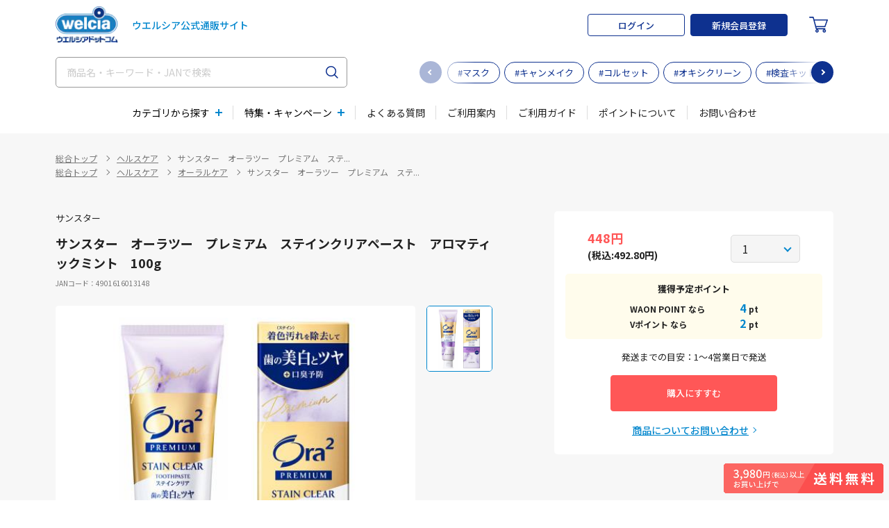

--- FILE ---
content_type: text/html; charset=UTF-8
request_url: https://www.e-welcia.com/product/192229
body_size: 32811
content:
<!doctype html>
<html lang="ja">
<head prefix="og: https://ogp.me/ns# fb: https://ogp.me/ns/fb# product: https://ogp.me/ns/product#">
    <meta charset="UTF-8">
    <meta name="viewport" content="width=device-width,initial-scale=1.0,minimum-scale=1.0">
    <meta name="format-detection" content="telephone=no">
    <meta name="eccube-csrf-token" content="45bb3ec5e9420507ff9d21e4cb5b04de.34oxyg75SUW0WJBl7VGOhNJhyPKDjAjKnxTFZPoes2Y.mLllhU23JQHubcgmpTvJ14AmuLPy532i0kWVC4JZ4CXo_XSjS6suAsMSpA">
        <title>サンスター　オーラツー　プレミアム　ステインクリアペースト　アロマティックミント　100g / ウエルシアドットコム</title>
                                            <meta property="og:title" content="サンスター　オーラツー　プレミアム　ステインクリアペースト　アロマティックミント　100g" />
    <meta property="og:image" content="https://www.e-welcia.com/html/upload/save_image/gazo87/4901616013148.jpg" />
    <meta property="product:price:amount" content="492.8"/>
    <meta property="product:price:currency" content="JPY"/>
    <meta property="product:product_link" content="https://www.e-welcia.com/product/192229"/>
    <meta property="product:retailer_title" content="ウエルシアドットコム"/>
    
<meta property="og:type" content="og:product"/>
<meta property="og:site_name" content="ウエルシアドットコム"/>
<meta http-equiv="Content-Security-Policy" content="upgrade-insecure-requests" />
                <meta property="og:url" content="https://www.e-welcia.com/product/192229"/>
    <link rel="canonical" href="https://www.e-welcia.com/product/192229" />
    
                                        <link rel="apple-touch-icon-precomposed" href="/apple-touch-icon.png">
    <link rel="icon" type="image/vnd.microsoft.icon" href="/favicon.ico">

    <link rel="icon" href="/html/template/welcia/assets/images/favicon.ico">

    <!--CSS-->
    <link rel="stylesheet" href="/html/user_data/packages/welcia/css/import.css" media="all">
    <!--<link rel="stylesheet" href="/html/user_data/packages/welcia/css/welcia_common.css" media="all">-->
    <link rel="stylesheet" href="/html/user_data/packages/welcia/css/welcia_index.css" media="all">
    <link rel="stylesheet" href="/html/user_data/packages/welcia/css/jquery.bxslider.css" media="all">
    <link rel="stylesheet" href="/html/user_data/packages/welcia/css/font-awesome.css" media="all">
    <link rel="stylesheet" href="/html/user_data/packages/welcia/css/sm-core-css.css" media="all">
    <link rel="stylesheet" href="/html/user_data/packages/welcia/css/sm-simple.css" media="all">
    <link rel="stylesheet" href="/html/user_data/packages/welcia/css/renewal.css" media="all">

    <link rel="stylesheet" href="/html/template/welcia/assets/css/libs/simplebar.min.css" media="all">
    <link rel="stylesheet" href="/html/template/welcia/assets/css/libs/swiper.min.css" media="all">
    <link rel="stylesheet" href="/html/template/welcia/assets/css/style.css" media="all">
    <link rel="stylesheet" href="/html/template/welcia/assets/css/pages/top.css" media="all">
    <link rel="stylesheet" href="/html/template/welcia/assets/css/pages/other.css" media="all">
    <link rel="stylesheet" href="/html/template/welcia/assets/css/pages/custom.css?v=202506120" media="all">
    <link rel="stylesheet" href="/html/template/welcia/assets/css/style_v2.css" media="all">
    <style>
        html {
            scroll-behavior: smooth;
            }
    </style>

    <!-- Google Tag Manager -->
    <script>(function(w,d,s,l,i){w[l]=w[l]||[];w[l].push({'gtm.start':
    new Date().getTime(),event:'gtm.js'});var f=d.getElementsByTagName(s)[0],
    j=d.createElement(s),dl=l!='dataLayer'?'&l='+l:'';j.async=true;j.src=
    'https://www.googletagmanager.com/gtm.js?id='+i+dl;f.parentNode.insertBefore(j,f);
    })(window,document,'script','dataLayer','GTM-PFXNMWPN');</script>
    <!-- End Google Tag Manager -->

    <script src="/html/bundle/front.bundle.js"></script>
    	<style>
	#confirm_content_type1{
		display: none;
	}
	#confirm_content_disignated_type2{
		display: none;
	}
	#confirm_content_type2
	{
		display: none;
	}

		.birthday-notication{
			display: none;
		}

		.birthday-notication-minors{
			display: none;
		}
		.slick-slider {
			margin-bottom: 30px;
		}

		.slick-dots {
			position: absolute;
			bottom: -45px;
			display: block;
			width: 100%;
			padding: 0;
			list-style: none;
			text-align: center;
		}

		.slick-dots li {
			position: relative;
			display: inline-block;
			width: 20px;
			height: 20px;
			margin: 0 5px;
			padding: 0;

			cursor: pointer;
		}

		.slick-dots li button {
			font-size: 0;
			line-height: 0;
			display: block;
			width: 20px;
			height: 20px;
			padding: 5px;
			cursor: pointer;
			color: transparent;
			border: 0;
			outline: none;
			background: transparent;
		}

		.slick-dots li button:hover,
		.slick-dots li button:focus {
			outline: none;
		}

		.slick-dots li button:hover:before,
		.slick-dots li button:focus:before {
			opacity: 1;
		}

		.slick-dots li button:before {
			content: " ";
			line-height: 20px;
			position: absolute;
			top: 0;
			left: 0;
			width: 12px;
			height: 12px;
			text-align: center;
			opacity: .25;
			background-color: black;
			border-radius: 50%;

		}

		.slick-dots li.slick-active button:before {
			opacity: .75;
			background-color: black;
		}

		.slick-dots li button.thumbnail img {
			width: 0;
			height: 0;
		}
		.c-form-radio-list > * {
			margin-right: 0 !important;
		}
		.text-errors{
			text-align: center;
			color: red;
		}
		.p-product-detail_content {
			font-size: 14px;
			line-height: 1.6;
			font-weight: 100;
			color: #222;
			width: 100%;
			text-align: left;
			padding: 0 0 20px 0;
		}
		.p-product-detail__inner{
			font-size: 1.3rem;
			padding: 0;
		}
		/* 許可のタグ内の画像サイズ調整 */
		.comTxtDl {
			img {
				width: initial;
				max-width: 100%;
			}
		}
		/* サブ情報内の画像サイズ調整 */
		.p-product-detail_content {
			img {
				width: initial;
				max-width: 100%;
			}

		}
        .p-product-setting-delivery__btn--disabled {
            color: #aaa;
            background: #ddd;
            border-color: #ddd;
            pointer-events: none;
        }

	</style>

		<link rel="stylesheet" href="https://use.fontawesome.com/releases/v5.3.1/css/all.css" integrity="sha384-mzrmE5qonljUremFsqc01SB46JvROS7bZs3IO2EmfFsd15uHvIt+Y8vEf7N7fWAU" crossorigin="anonymous">
	    <script>
        $(function() {
            $.ajaxSetup({
                'headers': {
                    'ECCUBE-CSRF-TOKEN': $('meta[name="eccube-csrf-token"]').attr('content')
                }
            });
        });
    </script>
        
    <!--JS-->
    <script src="/html/template/welcia/assets/js/libs/jquery.min.js" defer></script>
    <script src="/html/template/welcia/assets/js/libs/simplebar.min.js" defer></script>
    <script src="/html/template/welcia/assets/js/libs/jquery.matchHeight-min.js" defer></script>
    <script src="/html/template/welcia/assets/js/libs/swiper.min.js" defer></script>
    <script src="/html/template/welcia/assets/js/common.js?v=1767798446" defer></script>
    <script src="/html/template/welcia/assets/js/modules/sliderProduct.js?v=1767798446" defer></script>
    <script src="/html/template/welcia/assets/js/modules/sliderBanner.js?v=1767798446" defer></script>
    <script src="/html/template/welcia/assets/js/modules/sliderTag.js?v=1767798446" defer></script>
    <script src="/html/template/welcia/assets/js/libs/lazysizes.min.js" defer></script>

    <!--<script src="/html/user_data/packages/welcia/js/common.js" defer></script>-->
    <!--<script src="/html/user_data/packages/welcia/js/swiper.min.js" defer></script>-->
    <script src="/html/user_data/packages/welcia/js/jquery.bxslider.js" defer></script>
    <script src="/html/user_data/packages/welcia/js/jquery.carouFredSel-6.1.0.js" defer></script>
    <script src="/html/user_data/packages/welcia/js/jquery.smartmenus.js" defer></script>
    <!--HEAD END-->

    	 <script src="/html/template/welcia/assets/js/modules/zoomImg.js" defer></script>
	 <script src="/html/template/welcia/assets/js/modules/sliderGallery.js" defer></script>
	 <script src="/html/template/welcia/assets/js/modules/interview.js" defer></script>
				 <script src="/html/template/welcia/assets/js/pages/product.js?v=1767798446" defer></script>
		 <script src="/html/template/welcia/assets/js/modules/favorite.js" defer
        data-login="false"
        data-url-login="https://www.e-welcia.com/mypage/login"
   	 ></script>
	 <script >
	 	document.addEventListener('DOMContentLoaded', () => {
			const modalGalleryImgs = document.querySelectorAll('.js-modal-content[data-modal="gallery"] .p-product-gallery__img');
			modalGalleryImgs.forEach(container => {
				new ZoomImg(container);
			});
		});
	 </script>
	 <script defer>
					$(document).ready(function() {
						let errorMsg = '';
						if(errorMsg) {
							alert(errorMsg)
						}
					});
					function submitAddCartForm() {
						$('#quantity').val($('.quantity').val())
						$("#form1").submit();
					}

					function checkAnswer()
					{
						var flag = 0;
						var result_true = 0;
												if(flag == result_true)
						{
							$('.check-interview').attr("disabled", false);
							$('.check-interview-cosmetic').attr("disabled", false);
						} else {
							$('.check-interview').attr("disabled", true);
							$('.check-interview-cosmetic').attr("disabled", true);
						}
					}

					function checkAnswerCounseling()
					{
						var flag = 0;
						var result_true = 0;
													flag = 1 + flag;
							var result = $("input[name='interview-counseling-"+flag+"']:checked").val();
							if(result == 'はい')
							{
								result_true = result_true + 1;
							}
													flag = 1 + flag;
							var result = $("input[name='interview-counseling-"+flag+"']:checked").val();
							if(result == 'はい')
							{
								result_true = result_true + 1;
							}
													flag = 1 + flag;
							var result = $("input[name='interview-counseling-"+flag+"']:checked").val();
							if(result == 'はい')
							{
								result_true = result_true + 1;
							}
												if(flag == result_true)
						{
							$('.check-interview-counseling').attr("disabled", false);
						} else {
							$('.check-interview-counseling').attr("disabled", true);
						}
					}

                    function commonAgree() {
                        var check = $('#check-agree').is(":checked");
                        if(check)
                        {
                            $('.btn-check-agree').attr("disabled", false);
                        } else {
                            $('.btn-check-agree').attr("disabled", true);
                            $('.btn-check-agree-only').attr("disabled", true);
                        }
                    }

					function checkAgree()
					{
                                                    var check = $('#check-agree').is(":checked");
                            if(check)
                            {
                                $('.btn-check-agree').attr("disabled", false);
                            } else {
                                $('.btn-check-agree').attr("disabled", true);
                            }
                        					}

                    function validate_password() {
                        if ($('#pwr_product').val() === '') {
                            $('.pwr_error').css('display', 'block');
                        } else {
                            document.password_form.submit();
                            return false;
                        }
                    }

									
</script>
    
</head>
<body class="product">
<!-- Google Tag Manager (noscript) -->
<noscript><iframe src="https://www.googletagmanager.com/ns.html?id=GTM-PFXNMWPN"
height="0" width="0" style="display:none;visibility:hidden"></iframe></noscript>
<!-- End Google Tag Manager (noscript) -->

<div class="l-page">
                    <!-- ▼ヘッダー(商品検索・ログインナビ・カート) -->
                <style type="text/css">
        @media print, screen and (min-width: 768px) {
            .l-header-info__point {
                width: auto;
            }

            .l-header-info__point dt {
                margin-right: 12px;
            }
        }
    </style>
<header class="l-header js-header">
    <div class="l-header__inner l-inner">
        <div class="l-header-sect-01">
            <h1 class="l-header-logo">
    <a href="https://www.e-welcia.com/">
        <img src="/html/template/welcia/assets/images/logo.png" srcset="/html/template/welcia/assets/images/logo@2x.png  2x" alt="ウエルシアドットコム" decoding="async">
        <span class="l-header-logo__txt">ウエルシア公式<br class="u-sm-max">通販サイト</span>
    </a>
</h1>
            <div class="l-header-sect-01__block">

                <!-- ログイン前 -->
                                    <div class="l-header-login">
                        <a href="https://www.e-welcia.com/mypage/login" class="l-header-login__btn c-btn-01"><span class="c-btn__txt">ログイン</span></a>
                        <a href="https://www.e-welcia.com/user_data" class="l-header-login__btn c-btn-02"><span class="c-btn__txt">新規会員登録</span></a>
                    </div>
                
                <!-- /ログイン前 -->

                                    <div class="l-header-cart js-header-cart">
    <a href="https://www.e-welcia.com/cart"><span class="c-icon c-icon-cart"><svg><use xlink:href="/html/template/welcia/assets/images/sprite.svg#icon-cart"></use></svg></span></a>
    </div>
                            </div>
            <button type="button" class="l-header-menu js-nav-trigger" aria-label="MENU"><span></span></button>
        </div>
        <div class="l-header-sect-02">
            <div class="l-header-search-bg">
	<button type="button" class="l-header-search-close js-search-close" aria-label="閉じる"></button>
</div>
<div class="l-header-search">
	<form name="search_form" id="search_form" action="https://www.e-welcia.com/search">
		<input type="text" id="q" name="q" class="l-header-search__input js-search-input js-suggest-element custom-primary-color" value="" placeholder="商品名・キーワード・JANで検索" autocomplete="off">
		<input type="submit" id="search_submit" class="l-header-search__btn" value="">
		<div class="l-header-suggest js-suggest js-suggest-element">
			<div class="l-header-suggest__section js-suggest-data">
				<div class="l-header-suggest__group l-header-suggest__group--history">
					<p class="l-header-suggest__ttl">検索履歴</p>
					<div class="l-header-suggest__result"></div>
				</div>
				<div class="l-header-suggest__group l-header-suggest__group--ranking">
					<p class="l-header-suggest__ttl">キーワードランキング</p>
					<div class="l-header-suggest__box" id="js-scroll-box" data-simplebar data-simplebar-auto-hide="false">
						<div class="l-header-suggest__result"></div>
					</div>
				</div>
			</div>

			<div class="l-header-suggest__section js-suggest-candidate">
				<div class="l-header-suggest__group l-header-suggest__group--normal"></div>
				<div class="l-header-suggest__group l-header-suggest__group--normal"></div>
				<div class="l-header-suggest__group l-header-suggest__group--normal"></div>
			</div>

		</div>
	</form>
</div>
	<link href="http://welcia-f-s.snva.jp/css/naviplus_suggest.css" rel="stylesheet">
<style type="text/css">
.l-header-suggest{
    visibility: hidden;
}
.np-keyword-suggest *,
.np-item-suggest *{
  box-sizing: border-box;
}
.np-keyword-suggest,
.np-item-suggest{
  color: #333333;
  background: #ffffff;
}
.np-keyword-suggest{
  margin-top: 10px;
  box-sizing: border-box;
  width:380px;
  border:1px solid #cccccc;
  overflow-y:auto;
  max-height:500px;
}
.np-item-suggest-v2{
    margin-top: 10px;
}
.np-keyword-suggest div{
  width:100%;
}
.np-keyword-suggest .item{
  box-sizing: border-box;
  padding:10px;
  cursor:pointer;
  word-wrap: normal; /* for IE */
  white-space: nowrap;
  overflow: hidden;
  text-overflow: ellipsis;
  position: relative;
}
.np-keyword-suggest .title{
  line-height:30px;
}
.np-keyword-suggest .title:before{
  box-sizing: border-box;
  font-size:11px;
  color:#fff;
  margin-right:8px;
  padding:3px 8px;
  border-radius:3px;
  content:"title";
  background:#6e6e6e;
}
.np-keyword-suggest .query:before, .path:before, .history:before, .ranking:before,
.narrow1:before, .narrow2:before, .narrow3:before, .narrow4:before, .narrow5:before,
.narrow6:before, .narrow7:before, .narrow8:before, .narrow9:before, .narrow10:before,
.keyword1:before, .keyword2:before, .keyword3:before, .keyword4:before, .keyword5:before,
.keyword6:before, .keyword7:before, .keyword8:before, .keyword9:before, .keyword10:before {
  box-sizing: border-box;
  font-size:11px;
  color:#bbb;
  margin-right:8px;
  padding:3px 8px;
  border-radius:3px;
  position: absolute;
  bottom:4px;
  left:10px;
}
.np-keyword-suggest .query:before{content:"query";}
.np-keyword-suggest .path:before{content:"path";}
.np-keyword-suggest .narrow1:before{content:"narrow1";}
.np-keyword-suggest .narrow2:before{content:"narrow2";}
.np-keyword-suggest .narrow3:before{content:"narrow3";}
.np-keyword-suggest .narrow4:before{content:"narrow4";}
.np-keyword-suggest .narrow5:before{content:"narrow5";}
.np-keyword-suggest .narrow6:before{content:"narrow6";}
.np-keyword-suggest .narrow7:before{content:"narrow7";}
.np-keyword-suggest .narrow8:before{content:"narrow8";}
.np-keyword-suggest .narrow9:before{content:"narrow9";}
.np-keyword-suggest .narrow10:before{content:"narrow10";}
.np-keyword-suggest .keyword1:before{content:"keyword1";}
.np-keyword-suggest .keyword2:before{content:"keyword2";}
.np-keyword-suggest .keyword3:before{content:"keyword3";}
.np-keyword-suggest .keyword4:before{content:"keyword4";}
.np-keyword-suggest .keyword5:before{content:"keyword5";}
.np-keyword-suggest .keyword6:before{content:"keyword6";}
.np-keyword-suggest .keyword7:before{content:"keyword7";}
.np-keyword-suggest .keyword8:before{content:"keyword8";}
.np-keyword-suggest .keyword9:before{content:"keyword9";}
.np-keyword-suggest .keyword10:before{content:"keyword10";}
.np-keyword-suggest .ranking{height:40px;}
.np-keyword-suggest .np-keyword-suggest-group-ranking:before {
  content:"キーワードランキング";
  display: block;
  font-size: 1.4rem;
  font-weight: 700;
  color: #0086cd;
  margin: 0 0 8px;
}
.np-keyword-suggest .np-keyword-suggest-group-ranking{
    background-color:#f5f5f5;
    padding: 24px;
}
.np-keyword-suggest .item.selected{
  background-color:#eeeeee;
}
.np-item-suggest{
  box-sizing: border-box;
  width: 300px;
  border:1px solid #cccccc;
}
.np-item-suggest table{
  width:100%;
  border-collapse : collapse;
}
.np-item-suggest table tr{
  border-top:1px solid #cccccc;
}
.np-item-suggest table tr:hover{
  background-color:#eeeeee;
}
.np-item-suggest table tr:first-child{
  border-top:none;
}
.np-item-suggest table td{
  text-align: left;
  vertical-align: middle;
}
.np-item-suggest table td a{
  box-sizing: border-box;
  padding:5px;
  display: block;
}
.np-item-suggest img{
  max-width: 70px !important;
  max-height: 70px !important;
  height: auto;
}
.np-keyword-suggest button.clearHistory {
    padding: 4px 9px 7px 10px;
    background: #ccc;
    border-radius: 50%;
    position: absolute;
    right: 0;
    top: calc(50% - 11px);
    color: #FFFFFF;
}
.np-keyword-suggest button.clearHistory:hover {
  color: #FFFFFF;
}
.np-item-suggest .item{
  width:100%;
  position: relative;
  padding: 6px 10px 13px;
}
.np-item-suggest .item a {
  text-decoration: none;
  width:220px;
}
.np-item-suggest .item .item_desc {
  font-size: 11px;
}
.np-keyword-suggest .item .highlight{
  color:#F90;
  font-weight:normal;
  text-decoration:none;
}
.np-item-suggest .hitnum{
  box-sizing: border-box;
  text-align: right;
  color:#333333;
  border-top: 1px solid #ccc;
  padding: 5px 10px;
}
.np-item-suggest .hitnum:after {
  content: "件";
}
</style>
<!-- サジェストオーバーレイ時のCSS -->
<style type="text/css">
.np-keyword-suggest_overlay {
  width: 100% !important;
  padding: 0;
  background-color: rgba(255, 255, 255, 0.9);
  border: 0;
  font-size: 15px;
  color: #333;
  max-height:none;
}
.np-keyword-suggest_overlay div {
  width: auto;
}
.np-keyword-suggest_overlay .inputArea {
  height: auto;
  padding-top: 10px;
  padding-bottom: 10px;
  background: #eee;
}
.np-keyword-suggest_overlay .inputArea .cancelButton,
.np-keyword-suggest_overlay .inputArea .submitButton {
  box-sizing: border-box;
  margin: 0;
  padding: 0;
  background-color: #eee;
  background-repeat: no-repeat;
  border: 5px solid transparent;
  border-radius: 2px;
}
.np-keyword-suggest_overlay .inputArea span {
  display: block !important;
  margin: 0 35px;
}
.np-keyword-suggest_overlay .inputArea span input {
  box-sizing: border-box;
  width: 100% !important;
  padding: 0 5px;
  box-shadow: none;
  border: 0;
  border-radius: 2px;
  font-size: 15px;
}
.np-keyword-suggest_overlay .inputArea span a {
  top: 0 !important;
  line-height: 32px;
  color: #BDBDBD;
}
.np-keyword-suggest_overlay .group {
  background-color: rgba(255, 255, 255, 0.8);
  border-bottom: solid 1px #cccccc;
}
.np-keyword-suggest_overlay .item {
  float: none;
  margin: 0;
  padding: 10px;
  position: relative;
  height:56px;
  word-wrap: normal; /* for IE */
  white-space: nowrap;
  overflow: hidden;
  text-overflow: ellipsis;
}
.np-keyword-suggest_overlay .item:not(:last-child) {
  border-bottom: dotted 1px #cccccc;
}
.np-keyword-suggest_overlay > .np-keyword-suggest-group-ranking .ranking{
  height:45px;
}
.np-keyword-suggest_overlay > .np-keyword-suggest-group-title > .title{
  line-height:35px;
}
.np-keyword-suggest_overlay > .np-keyword-suggest-group-title > .title:before{
  box-sizing: border-box;
  font-size:11px;
  color:#fff;
  margin-right:8px;
  padding:3px 8px;
  border-radius:3px;
  content:"title";
  background:#6e6e6e;
}
.np-keyword-suggest_overlay > .np-keyword-suggest-group-query > .query:before,
.np-keyword-suggest_overlay > .np-keyword-suggest-group-path > .path:before,
.np-keyword-suggest_overlay > .np-keyword-suggest-group-narrow1 > .narrow1:before,
.np-keyword-suggest_overlay > .np-keyword-suggest-group-narrow2 > .narrow2:before,
.np-keyword-suggest_overlay > .np-keyword-suggest-group-narrow3 > .narrow3:before,
.np-keyword-suggest_overlay > .np-keyword-suggest-group-narrow4 > .narrow4:before,
.np-keyword-suggest_overlay > .np-keyword-suggest-group-narrow5 > .narrow5:before,
.np-keyword-suggest_overlay > .np-keyword-suggest-group-narrow6 > .narrow6:before,
.np-keyword-suggest_overlay > .np-keyword-suggest-group-narrow7 > .narrow7:before,
.np-keyword-suggest_overlay > .np-keyword-suggest-group-narrow8 > .narrow8:before,
.np-keyword-suggest_overlay > .np-keyword-suggest-group-narrow9 > .narrow9:before,
.np-keyword-suggest_overlay > .np-keyword-suggest-group-narrow10 > .narrow10:before,
.np-keyword-suggest_overlay > .np-keyword-suggest-group-keyword1 > .keyword1:before,
.np-keyword-suggest_overlay > .np-keyword-suggest-group-keyword2 > .keyword2:before,
.np-keyword-suggest_overlay > .np-keyword-suggest-group-keyword3 > .keyword3:before,
.np-keyword-suggest_overlay > .np-keyword-suggest-group-keyword4 > .keyword4:before,
.np-keyword-suggest_overlay > .np-keyword-suggest-group-keyword5 > .keyword5:before,
.np-keyword-suggest_overlay > .np-keyword-suggest-group-keyword6 > .keyword6:before,
.np-keyword-suggest_overlay > .np-keyword-suggest-group-keyword7 > .keyword7:before,
.np-keyword-suggest_overlay > .np-keyword-suggest-group-keyword8 > .keyword8:before,
.np-keyword-suggest_overlay > .np-keyword-suggest-group-keyword9 > .keyword9:before,
.np-keyword-suggest_overlay > .np-keyword-suggest-group-keyword10 > .keyword10:before {
  display: inline-block;
  width: 5em;
  margin-right: 0.5em;
  padding: 2px 0;
  border-radius: 2px;
  font-size: 85%;
  color: #6e6e6e;
  background:none;
  text-align:left;
  vertical-align: top;
  position: absolute;
  bottom: 4px;
}
.np-keyword-suggest_overlay > .np-keyword-suggest-group-query > .query:before{content: "query";}
.np-keyword-suggest_overlay > .np-keyword-suggest-group-path > .path:before{content: "path";}
.np-keyword-suggest_overlay > .np-keyword-suggest-group-narrow1 > .narrow1:before{content: "narrow1";}
.np-keyword-suggest_overlay > .np-keyword-suggest-group-narrow2 > .narrow2:before{content: "narrow2";}
.np-keyword-suggest_overlay > .np-keyword-suggest-group-narrow3 > .narrow3:before{content: "narrow3";}
.np-keyword-suggest_overlay > .np-keyword-suggest-group-narrow4 > .narrow4:before{content: "narrow4";}
.np-keyword-suggest_overlay > .np-keyword-suggest-group-narrow5 > .narrow5:before{content: "narrow5";}
.np-keyword-suggest_overlay > .np-keyword-suggest-group-narrow6 > .narrow6:before{content: "narrow6";}
.np-keyword-suggest_overlay > .np-keyword-suggest-group-narrow7 > .narrow7:before{content: "narrow7";}
.np-keyword-suggest_overlay > .np-keyword-suggest-group-narrow8 > .narrow8:before{content: "narrow8";}
.np-keyword-suggest_overlay > .np-keyword-suggest-group-narrow9 > .narrow9:before{content: "narrow9";}
.np-keyword-suggest_overlay > .np-keyword-suggest-group-narrow10 > .narrow10:before{content: "narrow10";}
.np-keyword-suggest_overlay > .np-keyword-suggest-group-keyword1 > .keyword1:before{content: "keyword1";}
.np-keyword-suggest_overlay > .np-keyword-suggest-group-keyword2 > .keyword2:before{content: "keyword2";}
.np-keyword-suggest_overlay > .np-keyword-suggest-group-keyword3 > .keyword3:before{content: "keyword3";}
.np-keyword-suggest_overlay > .np-keyword-suggest-group-keyword4 > .keyword4:before{content: "keyword4";}
.np-keyword-suggest_overlay > .np-keyword-suggest-group-keyword5 > .keyword5:before{content: "keyword5";}
.np-keyword-suggest_overlay > .np-keyword-suggest-group-keyword6 > .keyword6:before{content: "keyword6";}
.np-keyword-suggest_overlay > .np-keyword-suggest-group-keyword7 > .keyword7:before{content: "keyword7";}
.np-keyword-suggest_overlay > .np-keyword-suggest-group-keyword8 > .keyword8:before{content: "keyword8";}
.np-keyword-suggest_overlay > .np-keyword-suggest-group-keyword9 > .keyword9:before{content: "keyword9";}
.np-keyword-suggest_overlay > .np-keyword-suggest-group-keyword10 > .keyword10:before{content: "keyword10";}
.np-keyword-suggest_overlay button.plusButton{
  position: absolute;
  box-sizing: border-box;
  width: 25px;
  float: none;
  margin: 0;
  margin-top: 5px;
  right: 5px;
  padding: 0;
  border: 0;
  border-radius: 2px;
  line-height: 25px;
  font-size:10px;
  font-weight: bold;
  border-radius: 50%;
  -webkit-border-radius: 50%;
  -moz-border-radius: 50%;
  background-color : #FFFFFF;
  color : #7c7c7c;
  border: 1px solid #7c7c7c;
}
.np-keyword-suggest_overlay button.plusButton:hover {
  background-color : #ccc;
  color: #FFFFFF;
}
.np-keyword-suggest_overlay .np-keyword-suggest-group-ranking  .ranking .plusButton{
  margin-top:0px;
}
.np-keyword-suggest_overlay button.clearHistory {
  position: absolute;
  box-sizing: border-box;
  width: 25px;
  margin-top: 5px;
  right: 35px;
  padding: 0;
  border: 0;
  border-radius: 2px;
  line-height: 25px;
  font-weight: bold;
  border-radius: 50%;
  -webkit-border-radius: 50%;
  -moz-border-radius: 50%;
  background-color : #FFFFFF;
  color : #F08080;
  border: 1px solid #F08080;
 }
.np-keyword-suggest_overlay button.clearHistory:hover {
  background-color : #FFC1C1;
  color: #FFFFFF;
}
.np-keyword-suggest_overlay .submitButton {
  background-image: url(../img/search-flat.png);
}
.np-keyword-suggest_overlay .cancelButton {
  background-image: url(../img/arrow-flat.png);
}
.np-keyword-suggest .np-keyword-suggest-group-history:before {
    content: "検索履歴";
    display: block;
    font-size: 1.4rem;
    font-weight: 700;
    color: #0086cd;
    margin: 0 0 8px;
}
.np-keyword-suggest-group-history{
    padding: 24px;
}
.np-keyword-suggest-group-history .item {
    border-bottom: 1px solid #ccc;
    padding: 16px 26px 16px 20px;
    background: url(/html/template/welcia/assets/images/icon_search_g.svg) no-repeat left center/14px auto;
}
.np-keyword-suggest-group-ranking .item span {
    display:none;
}
.np-keyword-suggest .np-keyword-suggest-group-ranking .item:first-child{
    background: url(/html/template/welcia/assets/images/icon_rank_01.png) no-repeat left center/28px auto;
}
.np-keyword-suggest .np-keyword-suggest-group-ranking .item:nth-child(2){
    background: url(/html/template/welcia/assets/images/icon_rank_02.png) no-repeat left center/28px auto;
}
.np-keyword-suggest .np-keyword-suggest-group-ranking .item:nth-child(3){
    background: url(/html/template/welcia/assets/images/icon_rank_03.png) no-repeat left center/28px auto;
}
.np-keyword-suggest .np-keyword-suggest-group-ranking .item:nth-child(4){
    background: url(/html/template/welcia/assets/images/icon_rank_04.png) no-repeat left center/28px auto;
}
.np-keyword-suggest .np-keyword-suggest-group-ranking .item:nth-child(5){
    background: url(/html/template/welcia/assets/images/icon_rank_05.png) no-repeat left center/28px auto;
}
.np-keyword-suggest .np-keyword-suggest-group-ranking .item:nth-child(6){
    background: url(/html/template/welcia/assets/images/icon_rank_06.png) no-repeat left center/28px auto;
}
.np-keyword-suggest .np-keyword-suggest-group-ranking .item:nth-child(7){
    background: url(/html/template/welcia/assets/images/icon_rank_07.png) no-repeat left center/28px auto;
}
.np-keyword-suggest .np-keyword-suggest-group-ranking .item:nth-child(8){
    background: url(/html/template/welcia/assets/images/icon_rank_08.png) no-repeat left center/28px auto;
}
.np-keyword-suggest .np-keyword-suggest-group-ranking .item:nth-child(9){
    background: url(/html/template/welcia/assets/images/icon_rank_09.png) no-repeat left center/28px auto;
}
.np-keyword-suggest .np-keyword-suggest-group-ranking .item:nth-child(10){
    background: url(/html/template/welcia/assets/images/icon_rank_10.png) no-repeat left center/28px auto;
}
.np-keyword-suggest-group-ranking .item{
    padding-left: 40px;
    padding-top: 13px;
}
.np-keyword-suggest-group-history .item:hover{
    background-color: none;
    color: #007aff;
}
.np-keyword-suggest .np-keyword-suggest-group-history .item.selected{
  background-color:#ffffff;
}
.np-keyword-suggest-group-ranking .item:hover{
    background-color: none;
    color: #007aff;
}

@media print, screen and (min-width: 768px){
    .np-keyword-suggest{
        width:380px;
    }
}
@media print, screen and (max-width: 768px){
    .np-keyword-suggest{
        width:100%;
    }
}
.np-keyword-suggest-group-query:before {
    content: "キーワード検索";
    display: block;
    font-size: 1.4rem;
    font-weight: 700;
    color: #0086cd;
    margin: 0 0 8px;
}

.np-keyword-suggest-group-title:before {
    content: "関連商品";
    display: block;
    font-size: 1.4rem;
    font-weight: 700;
    color: #0086cd;
    margin: 0 0 8px;
}

.np-keyword-suggest-group-path:before {
    content: "カテゴリー";
    display: block;
    font-size: 1.4rem;
    font-weight: 700;
    color: #0086cd;
    margin: 0 0 8px;
}

.np-keyword-suggest-group-query{
  padding: 24px;
  border-bottom: solid 1px #cccccc;
}

.np-keyword-suggest-group-title{
  padding: 24px;
  border-bottom: solid 1px #cccccc;
}

.np-keyword-suggest-group-path{
  padding: 24px;

}

.np-keyword-suggest-group-title .title:before {
  box-sizing: border-box;
  font-size: 11px;
  color: #fff;
  margin-right: 0px;
  padding: 0px;
  border-radius: 0px;
  content: "";
  background: none;
}

.np-keyword-suggest-group-query .query:before {
  content: "";
}

.np-keyword-suggest-group-path .path:before {
  content: "";
}

.np-keyword-suggest-group-query .item {
  padding-left: 0px;
}

.np-keyword-suggest-group-title .item {
  padding-left: 0px;
  padding: 0px ;
}

.np-keyword-suggest-group-path .item {
  padding-left: 0px;
  padding: 0px;
   line-height: 30px;
}
.np-keyword-suggest .item .highlight {
  color: #ff5757;
}
.np-keyword-suggest {
   position: absolute !important;
}
</style>
	<script src="http://welcia-f-s.snva.jp/js/naviplus_suggestitem_view.js" charset='UTF-8'></script>
<script type="text/javascript" src="http://welcia-f-s.snva.jp/js/naviplus_suggest.js" charset='UTF-8' ></script>

<script>
    NPSuggest.bind({
        //-- Setting ---//
        server: "welcia-f-s.snva.jp",                     // サジェストのホスト(HTML連携の場合は不要)
        accountID: "welcia",
        inputAreaID: "q",               // キーワード入力テキストボックス(input type="text")のidを指定
        submitBtnID: "search_submit",      // 検索フォーム送信ボタン(input type="button|image")のidを指定
        categoryAreaID: "category_suggest",   // 商品カテゴリ指定用プルダウン(select)のidを指定
        maxSuggest: 100,                  // サジェストの最大キーワード数
        matchMode: "partial",           // 前方一致("prefix") / 部分一致("partial")
        sortType: 1,                    // サジェスト結果の並び順タイプ ※詳細はマニュアルを参照
        overlayMode: 'off',             // サジェストをオーバーレイ表示するかどうか "on" / "off" (default="off")
        suggestHighlight: "on",         // ハイライト機能 "on" / "off"
        pathDisplayType: 1,             // path項目表記順タイプ ※詳細はマニュアルを参照
        historyEnabled : 'on',          // 履歴表示機能 "on" / "off" (default="off")
        rankingEnabled : 'on',          // ランキング表示機能 "on" / "off" (default="off")
        rankingType: 'weekly',          // ランキング種別 ("hot" / "daily" / "weekly" / "monthly") (default="weekly")
        recommendItemEnabled: "on",     // キーワード関連商品を表示するかどうか(画像表示) "on" / "off"
        recommendItemAreaTitle: "検索結果", // キーワード関連商品を表示の際のタイトル
        recommendItemAreaPosition: "right", // キーワード関連商品の表示位置 "right" / "left" / "bottom"
        recommendItemTiming: "input",   // 商品詳細を表示するタイミングを指定
        sources:{
                search: {
                        server: "welcia-f-s.snva.jp",
                        accountID: "welcia",
                }
        },
        columns:{
                query:{upperSort: "Score", recommendBase: "", responseType: "html", upperTmpl: "suggest_new"},
                history: {upperSort: "Score", recommendBase: "", responseType: "html", upperTmpl: "suggest_new"},
                ranking: {upperSort: "Score", recommendBase: "", responseType: "html", upperTmpl: "suggest_new"},
                title:{upperSort: "Score", recommendBase: "", responseType: "html", upperTmpl: "suggest_new"},
                path: {upperSort: "Score", recommendBase: "", responseType: "html", upperTmpl: "suggest_new"},
                narrow1: {upperSort: "Score", recommendBase: "", responseType: "html", upperTmpl: "suggest_new"},
                narrow2: {upperSort: "Score", recommendBase: "", responseType: "html", upperTmpl: "suggest_new"},
                narrow3: {upperSort: "Score", recommendBase: "", responseType: "html", upperTmpl: "suggest_new"},
                narrow4: {upperSort: "Score", recommendBase: "", responseType: "html", upperTmpl: "suggest_new"},
                narrow5: {upperSort: "Score", recommendBase: "", responseType: "html", upperTmpl: "suggest_new"},
                narrow6: {upperSort: "Score", recommendBase: "", responseType: "html", upperTmpl: "suggest_new"},
                narrow7: {upperSort: "Score", recommendBase: "", responseType: "html", upperTmpl: "suggest_new"},
                narrow8: {upperSort: "Score", recommendBase: "", responseType: "html", upperTmpl: "suggest_new"},
                narrow9: {upperSort: "Score", recommendBase: "", responseType: "html", upperTmpl: "suggest_new"},
                narrow10: {upperSort: "Score", recommendBase: "", responseType: "html", upperTmpl: "suggest_new"},
                keyword1: {upperSort: "Score", recommendBase: "", responseType: "html", upperTmpl: "suggest_new"},
                keyword2: {upperSort: "Score", recommendBase: "", responseType: "html", upperTmpl: "suggest_new"},
                keyword3: {upperSort: "Score", recommendBase: "", responseType: "html", upperTmpl: "suggest_new"},
                keyword4: {upperSort: "Score", recommendBase: "", responseType: "html", upperTmpl: "suggest_new"},
                keyword5: {upperSort: "Score", recommendBase: "", responseType: "html", upperTmpl: "suggest_new"},
                keyword6: {upperSort: "Score", recommendBase: "", responseType: "html", upperTmpl: "suggest_new"},
                keyword7: {upperSort: "Score", recommendBase: "", responseType: "html", upperTmpl: "suggest_new"},
                keyword8: {upperSort: "Score", recommendBase: "", responseType: "html", upperTmpl: "suggest_new"},
                keyword9: {upperSort: "Score", recommendBase: "", responseType: "html", upperTmpl: "suggest_new"},
                keyword10: {upperSort: "Score", recommendBase: "", responseType: "html", upperTmpl: "suggest_new"},
                keyword10: {upperSort: "Score", recommendBase: "", responseType: "html", upperTmpl: "suggest_new"},
                data1: {upperSort: "Score", recommendBase: "", responseType: "html", upperTmpl: "suggest_new"},
                data2: {upperSort: "Score", recommendBase: "", responseType: "html", upperTmpl: "suggest_new"},
                data3: {upperSort: "Score", recommendBase: "", responseType: "html", upperTmpl: "suggest_new"}
        }
});
</script>
<script>
  window.onscroll = () => {
    let width = screen.width;
    if (width > 768) {
      let npKeywordSuggest = document.getElementsByClassName("np-keyword-suggest");
      if (npKeywordSuggest.length > 0) {
        if (window.scrollY > 70) {
          document.getElementsByClassName("np-keyword-suggest")[0].style.width = "320px";
          document.getElementsByClassName("np-keyword-suggest")[0].style.marginTop = "-5px";
        } else {
          document.getElementsByClassName("np-keyword-suggest")[0].style.width = "380px";
          document.getElementsByClassName("np-keyword-suggest")[0].style.marginTop = "10px";
        };
      }
    }
  }
</script>


            <div class="l-header-tags">
        <div class="l-header-tags__slider p-slider-tag">
        <div class="swiper p-slider p-slider-tag__inner js-slider-tag">
            <div class="swiper-wrapper">
                            <div class="swiper-slide"><a href="https://www.e-welcia.com/search?q=%E3%83%9E%E3%82%B9%E3%82%AF" class="c-tag">#マスク</a></div>
                            <div class="swiper-slide"><a href="https://www.e-welcia.com/search?q=%E3%82%AD%E3%83%A3%E3%83%B3%E3%83%A1%E3%82%A4%E3%82%AF" class="c-tag">#キャンメイク</a></div>
                            <div class="swiper-slide"><a href="https://www.e-welcia.com/search?q=%E3%82%B3%E3%83%AB%E3%82%BB%E3%83%83%E3%83%88" class="c-tag">#コルセット</a></div>
                            <div class="swiper-slide"><a href="https://www.e-welcia.com/search?q=%E3%82%AA%E3%82%AD%E3%82%B7%E3%82%AF%E3%83%AA%E3%83%BC%E3%83%B3" class="c-tag">#オキシクリーン</a></div>
                            <div class="swiper-slide"><a href="https://www.e-welcia.com/search?q=%E6%A4%9C%E6%9F%BB%E3%82%AD%E3%83%83%E3%83%88" class="c-tag">#検査キット</a></div>
                            <div class="swiper-slide"><a href="https://www.e-welcia.com/search?q=%E3%82%AD%E3%83%A5%E3%83%BC%E3%83%94%E3%83%BC%E3%82%B3%E3%83%BC%E3%83%AF" class="c-tag">#キューピーコーワ</a></div>
                            <div class="swiper-slide"><a href="https://www.e-welcia.com/search?q=%E3%82%B7%E3%83%A3%E3%83%B3%E3%83%97%E3%83%BC" class="c-tag">#シャンプー</a></div>
                            <div class="swiper-slide"><a href="https://www.e-welcia.com/search?q=%E3%82%BB%E3%82%B6%E3%83%B3%E3%83%8C" class="c-tag">#セザンヌ</a></div>
                            <div class="swiper-slide"><a href="https://www.e-welcia.com/search?q=%E3%83%91%E3%83%B3%E3%83%91%E3%83%BC%E3%82%B9" class="c-tag">#パンパース</a></div>
                        </div>
        </div>
        <div class="p-slider__controller">
            <button class="swiper-button-prev c-btn-arrow c-btn-arrow--prev"></button>
            <button class="swiper-button-next c-btn-arrow c-btn-arrow--next"></button>
        </div>
    </div>
    </div>


        </div>

        <div class="l-header-nav js-nav-target">

            <!-- ログイン前 -->
                        <div class="l-header-nav-login js-nav-head u-sm-max">
                <a href="https://www.e-welcia.com/mypage/login" class="l-header-nav-login__btn c-btn-01"><span class="c-btn__txt">ログイン</span></a>
                <a href="https://www.e-welcia.com/register/input" class="l-header-nav-login__btn c-btn-02"><span class="c-btn__txt">新規会員登録</span></a>
            </div>
                        <!-- /ログイン前 -->
            <!-- /ログイン後 -->

                <style>
        .js-nav-body ol, ul {
            padding-left: 0px;
        }
    </style>
<nav class="l-header-nav__body js-nav-body">
    <ul class="l-header-nav__list">
        <li class="u-sm-max">
            <a href="/" class="l-header-nav__link">トップページ</a>
        </li>
        <li class="l-header-nav__list-head">
            <button class="l-header-nav__link l-header-nav__link--head js-modal-trigger" data-modal-trigger="category">
                <span>カテゴリから探す</span>
                <span class="c-icon c-icon-plus u-sm-min"><svg><use xlink:href="/html/template/welcia/assets/images/sprite.svg#icon-plus"></use></svg></span>
            </button>
            <div class="l-header-category u-sm-max">
                <ul class="l-header-category__lists">
                                                                                                        <li>
                                    <button class="l-header-category__head js-accordion-trigger">医薬品</button>
                                    <ul class="l-header-category__body js-accordion-body">
                                        <li>
                                                                                            <a href="/category/51811">医薬品
                                                    トップ</a>
                                                                                    </li>
                                                                                                                                                                                        <li>
                                                        <a href="/category/54328">寝屋川仁和寺本町店　対象商品一覧</a>
                                                    </li>
                                                                                                                                                                                                <li>
                                                        <a href="/category/51812">第1類医薬品</a>
                                                    </li>
                                                                                                                                                                                                <li>
                                                        <a href="/category/51813">胃腸関連薬</a>
                                                    </li>
                                                                                                                                                                                                <li>
                                                        <a href="/category/51822">ビタミン剤（医薬品）</a>
                                                    </li>
                                                                                                                                                                                                <li>
                                                        <a href="/category/51832">漢方薬</a>
                                                    </li>
                                                                                                                                                                                                <li>
                                                        <a href="/category/51835">ドリンク</a>
                                                    </li>
                                                                                                                                                                                                <li>
                                                        <a href="/category/51846">神経系薬（痛み止め、酔い止め）</a>
                                                    </li>
                                                                                                                                                                                                <li>
                                                        <a href="/category/51854">外用薬（皮膚の塗り薬）</a>
                                                    </li>
                                                                                                                                                                                                <li>
                                                        <a href="/category/51865">肩こり・シップ剤</a>
                                                    </li>
                                                                                                                                                                                                <li>
                                                        <a href="/category/51871">局方品</a>
                                                    </li>
                                                                                                                                                                                                <li>
                                                        <a href="/category/51876">風邪関連薬</a>
                                                    </li>
                                                                                                                                                                                                <li>
                                                        <a href="/category/51883">検査薬</a>
                                                    </li>
                                                                                                                                                                                                <li>
                                                        <a href="/category/51886">目薬・コンタクト用品</a>
                                                    </li>
                                                                                                                                                                                                <li>
                                                        <a href="/category/51890">その他の医薬品</a>
                                                    </li>
                                                                                                                                                                                                <li>
                                                        <a href="/category/51892">第2類医薬品</a>
                                                    </li>
                                                                                                                                                                        </ul>
                                </li>
                                                                                                                <li>
                                    <button class="l-header-category__head js-accordion-trigger">ヘルスケア</button>
                                    <ul class="l-header-category__body js-accordion-body">
                                        <li>
                                                                                            <a href="/category/51893">ヘルスケア
                                                    トップ</a>
                                                                                    </li>
                                                                                                                                                                                        <li>
                                                        <a href="/category/51896">オーラルケア</a>
                                                    </li>
                                                                                                                                                                                                <li>
                                                        <a href="/category/51894">目薬・コンタクト用品</a>
                                                    </li>
                                                                                                                                                                                                <li>
                                                        <a href="/category/54326">PCR検査キット</a>
                                                    </li>
                                                                                                                                                                                                <li>
                                                        <a href="/category/51907">救急用品</a>
                                                    </li>
                                                                                                                                                                                                <li>
                                                        <a href="/category/51917">医療健康具</a>
                                                    </li>
                                                                                                                                                                                                <li>
                                                        <a href="/category/51924">健康チェック用品</a>
                                                    </li>
                                                                                                                                                                                                <li>
                                                        <a href="/category/51930">避妊用品</a>
                                                    </li>
                                                                                                                                                                                                <li>
                                                        <a href="/category/51934">その他</a>
                                                    </li>
                                                                                                                                                                                                <li>
                                                        <a href="/category/51935">ヘルスケア雑貨</a>
                                                    </li>
                                                                                                                                                                                                <li>
                                                        <a href="/category/51942">医薬部外品</a>
                                                    </li>
                                                                                                                                                                        </ul>
                                </li>
                                                                                                                <li>
                                    <button class="l-header-category__head js-accordion-trigger">健康食品</button>
                                    <ul class="l-header-category__body js-accordion-body">
                                        <li>
                                                                                            <a href="/category/51948">健康食品
                                                    トップ</a>
                                                                                    </li>
                                                                                                                                                                                        <li>
                                                        <a href="/category/53227">健康副食</a>
                                                    </li>
                                                                                                                                                                                                <li>
                                                        <a href="/category/53226">健康調味料</a>
                                                    </li>
                                                                                                                                                                                                <li>
                                                        <a href="/category/53225">栄養補助食品</a>
                                                    </li>
                                                                                                                                                                                                <li>
                                                        <a href="/category/53224">ビタミン・ミネラル(健康食品)</a>
                                                    </li>
                                                                                                                                                                                                <li>
                                                        <a href="/category/53223">美容食品</a>
                                                    </li>
                                                                                                                                                                                                <li>
                                                        <a href="/category/53222">スナック類</a>
                                                    </li>
                                                                                                                                                                                                <li>
                                                        <a href="/category/53221">飲み物類</a>
                                                    </li>
                                                                                                                                                                        </ul>
                                </li>
                                                                                                                <li>
                                    <button class="l-header-category__head js-accordion-trigger">化粧品</button>
                                    <ul class="l-header-category__body js-accordion-body">
                                        <li>
                                                                                            <a href="https://www.e-welcia.com/category">化粧品
                                                    トップ</a>
                                                                                    </li>
                                                                                                                                                                                        <li>
                                                        <a href="/category/54686">ROSY　ROSA</a>
                                                    </li>
                                                                                                                                                                                                <li>
                                                        <a href="/category/54655">ドクターシーラボ</a>
                                                    </li>
                                                                                                                                                                                                <li>
                                                        <a href="/category/54290">たかの友梨</a>
                                                    </li>
                                                                                                                                                                                                <li>
                                                        <a href="/category/54253">オバジ</a>
                                                    </li>
                                                                                                                                                                                                <li>
                                                        <a href="/category/54146">特集</a>
                                                    </li>
                                                                                                                                                                                                                                                                                                                                                                                                                                                                                                                                                                                                                                                                                                                                                                                                                                                                                                                                                                <li>
                                                        <a href="/category/54114">アルージェ</a>
                                                    </li>
                                                                                                                                                                                                <li>
                                                        <a href="/category/54113">リスタ</a>
                                                    </li>
                                                                                                                                                                                                <li>
                                                        <a href="/category/54046">ちふれ</a>
                                                    </li>
                                                                                                                                                                                                <li>
                                                        <a href="/category/53360">イヴ・ロシェ</a>
                                                    </li>
                                                                                                                                                                                                <li>
                                                        <a href="/category/53359">ジュレリッチ</a>
                                                    </li>
                                                                                                                                                                                                <li>
                                                        <a href="/category/53358">コーセー</a>
                                                    </li>
                                                                                                                                                                                                <li>
                                                        <a href="/category/53357">ソフィーナ</a>
                                                    </li>
                                                                                                                                                                                                <li>
                                                        <a href="/category/53354">カネボウ</a>
                                                    </li>
                                                                                                                                                                                                <li>
                                                        <a href="/category/53353">資生堂</a>
                                                    </li>
                                                                                                                                                                        </ul>
                                </li>
                                                                                                                <li>
                                    <button class="l-header-category__head js-accordion-trigger">ビューティケア</button>
                                    <ul class="l-header-category__body js-accordion-body">
                                        <li>
                                                                                            <a href="/category/52003">ビューティケア
                                                    トップ</a>
                                                                                    </li>
                                                                                                                                                                                        <li>
                                                        <a href="/category/54116">ちふれ</a>
                                                    </li>
                                                                                                                                                                                                <li>
                                                        <a href="/category/52004">スキンケア</a>
                                                    </li>
                                                                                                                                                                                                <li>
                                                        <a href="/category/52017">ヘアケア</a>
                                                    </li>
                                                                                                                                                                                                <li>
                                                        <a href="/category/52026">ヘアスタイリング</a>
                                                    </li>
                                                                                                                                                                                                <li>
                                                        <a href="/category/52031">ヘアカラー・パーマ</a>
                                                    </li>
                                                                                                                                                                                                <li>
                                                        <a href="/category/53000">その他</a>
                                                    </li>
                                                                                                                                                                                                <li>
                                                        <a href="/category/52040">バス関連品</a>
                                                    </li>
                                                                                                                                                                                                <li>
                                                        <a href="/category/52049">メンズ</a>
                                                    </li>
                                                                                                                                                                                                <li>
                                                        <a href="/category/52058">エチケット</a>
                                                    </li>
                                                                                                                                                                                                <li>
                                                        <a href="/category/52067">リップクリーム・ハンドクリーム</a>
                                                    </li>
                                                                                                                                                                                                <li>
                                                        <a href="/category/52071">メイクグッズ</a>
                                                    </li>
                                                                                                                                                                                                <li>
                                                        <a href="/category/52083">パンスト・靴下</a>
                                                    </li>
                                                                                                                                                                                                <li>
                                                        <a href="/category/52087">トラベルグッズ</a>
                                                    </li>
                                                                                                                                                                                                <li>
                                                        <a href="/category/52090">グルーミング</a>
                                                    </li>
                                                                                                                                                                                                <li>
                                                        <a href="/category/52096">アクセサリー</a>
                                                    </li>
                                                                                                                                                                                                <li>
                                                        <a href="/category/52098">フレグランス</a>
                                                    </li>
                                                                                                                                                                                                <li>
                                                        <a href="/category/52100">メイクアップ</a>
                                                    </li>
                                                                                                                                                                                                <li>
                                                        <a href="/category/52101">オーナメント</a>
                                                    </li>
                                                                                                                                                                                                <li>
                                                        <a href="/category/52104">ヘアグッズ</a>
                                                    </li>
                                                                                                                                                                                                <li>
                                                        <a href="/category/52109">レッグケア・フットケア</a>
                                                    </li>
                                                                                                                                                                                                <li>
                                                        <a href="/category/52119">基礎</a>
                                                    </li>
                                                                                                                                                                                                <li>
                                                        <a href="/category/52121">ヘアケアシャンプー</a>
                                                    </li>
                                                                                                                                                                                                <li>
                                                        <a href="/category/52122">ヘアケアトリートメント</a>
                                                    </li>
                                                                                                                                                                        </ul>
                                </li>
                                                                                                                <li>
                                    <button class="l-header-category__head js-accordion-trigger">ホームケア</button>
                                    <ul class="l-header-category__body js-accordion-body">
                                        <li>
                                                                                            <a href="/category/52474">ホームケア
                                                    トップ</a>
                                                                                    </li>
                                                                                                                                                                                        <li>
                                                        <a href="/category/52475">洗剤・仕上剤</a>
                                                    </li>
                                                                                                                                                                                                <li>
                                                        <a href="/category/52487">食器洗剤</a>
                                                    </li>
                                                                                                                                                                                                <li>
                                                        <a href="/category/52493">キッチン小物</a>
                                                    </li>
                                                                                                                                                                                                <li>
                                                        <a href="/category/52501">紙製品</a>
                                                    </li>
                                                                                                                                                                                                <li>
                                                        <a href="/category/52507">住居用品</a>
                                                    </li>
                                                                                                                                                                                                <li>
                                                        <a href="/category/52517">芳香剤</a>
                                                    </li>
                                                                                                                                                                                                <li>
                                                        <a href="/category/52521">防虫剤</a>
                                                    </li>
                                                                                                                                                                                                <li>
                                                        <a href="/category/52526">殺虫用品</a>
                                                    </li>
                                                                                                                                                                                                <li>
                                                        <a href="/category/52532">暖冷用品</a>
                                                    </li>
                                                                                                                                                                                                <li>
                                                        <a href="/category/52539">園芸用品</a>
                                                    </li>
                                                                                                                                                                                                <li>
                                                        <a href="/category/52543">トイレ用品</a>
                                                    </li>
                                                                                                                                                                                                <li>
                                                        <a href="/category/52545">清掃用品</a>
                                                    </li>
                                                                                                                                                                                                <li>
                                                        <a href="/category/52548">キッチン用品</a>
                                                    </li>
                                                                                                                                                                                                <li>
                                                        <a href="/category/52550">調理用品</a>
                                                    </li>
                                                                                                                                                                                                <li>
                                                        <a href="/category/52556">整理用品</a>
                                                    </li>
                                                                                                                                                                                                <li>
                                                        <a href="/category/52558">カジタク</a>
                                                    </li>
                                                                                                                                                                                                <li>
                                                        <a href="/category/52559">補修・接着</a>
                                                    </li>
                                                                                                                                                                                                <li>
                                                        <a href="/category/52561">電池フィルム</a>
                                                    </li>
                                                                                                                                                                        </ul>
                                </li>
                                                                                                                <li>
                                    <button class="l-header-category__head js-accordion-trigger">ベビー・サニタリーケア</button>
                                    <ul class="l-header-category__body js-accordion-body">
                                        <li>
                                                                                            <a href="/category/52392">ベビー・サニタリーケア
                                                    トップ</a>
                                                                                    </li>
                                                                                                                                                                                        <li>
                                                        <a href="/category/52393">ベビーミルク・ベビーフード</a>
                                                    </li>
                                                                                                                                                                                                <li>
                                                        <a href="/category/52399">ほ乳・離乳用品</a>
                                                    </li>
                                                                                                                                                                                                <li>
                                                        <a href="/category/52407">ベビースキンケア</a>
                                                    </li>
                                                                                                                                                                                                <li>
                                                        <a href="/category/52416">ベビーヘルスケア</a>
                                                    </li>
                                                                                                                                                                                                <li>
                                                        <a href="/category/52421">ベビーおむつ用品</a>
                                                    </li>
                                                                                                                                                                                                <li>
                                                        <a href="/category/52427">マタニティ・お産用品</a>
                                                    </li>
                                                                                                                                                                                                <li>
                                                        <a href="/category/52433">ベビートーイ</a>
                                                    </li>
                                                                                                                                                                                                <li>
                                                        <a href="/category/52436">育児用品</a>
                                                    </li>
                                                                                                                                                                                                <li>
                                                        <a href="/category/52443">ナプキン不織布</a>
                                                    </li>
                                                                                                                                                                                                <li>
                                                        <a href="/category/52446">ナプキン超薄</a>
                                                    </li>
                                                                                                                                                                                                <li>
                                                        <a href="/category/52449">ナプキン普通</a>
                                                    </li>
                                                                                                                                                                                                <li>
                                                        <a href="/category/52452">ライナー</a>
                                                    </li>
                                                                                                                                                                                                <li>
                                                        <a href="/category/52457">ショーツ</a>
                                                    </li>
                                                                                                                                                                                                <li>
                                                        <a href="/category/52460">タンポン</a>
                                                    </li>
                                                                                                                                                                                                <li>
                                                        <a href="/category/52463">衛生用品</a>
                                                    </li>
                                                                                                                                                                                                <li>
                                                        <a href="/category/52465">ベビー医薬品・医薬部外品</a>
                                                    </li>
                                                                                                                                                                                                <li>
                                                        <a href="/category/52466">ベビーウエア寝具</a>
                                                    </li>
                                                                                                                                                                                                <li>
                                                        <a href="/category/52468">ナプキンレギュラー</a>
                                                    </li>
                                                                                                                                                                                                <li>
                                                        <a href="/category/52470">ベビーフード</a>
                                                    </li>
                                                                                                                                                                        </ul>
                                </li>
                                                                                                                <li>
                                    <button class="l-header-category__head js-accordion-trigger">食品</button>
                                    <ul class="l-header-category__body js-accordion-body">
                                        <li>
                                                                                            <a href="/category/52660">食品
                                                    トップ</a>
                                                                                    </li>
                                                                                                                                                                                        <li>
                                                        <a href="/category/54743">その他</a>
                                                    </li>
                                                                                                                                                                                                <li>
                                                        <a href="/category/53333">バイヤーこだわりの逸品</a>
                                                    </li>
                                                                                                                                                                                                <li>
                                                        <a href="/category/53045">菓子</a>
                                                    </li>
                                                                                                                                                                                                <li>
                                                        <a href="/category/52661">調味料</a>
                                                    </li>
                                                                                                                                                                                                <li>
                                                        <a href="/category/52686">瓶詰・缶詰</a>
                                                    </li>
                                                                                                                                                                                                <li>
                                                        <a href="/category/52693">嗜好品・デザート類</a>
                                                    </li>
                                                                                                                                                                                                <li>
                                                        <a href="/category/52710">乾物類</a>
                                                    </li>
                                                                                                                                                                                                <li>
                                                        <a href="/category/52728">飲料</a>
                                                    </li>
                                                                                                                                                                                                <li>
                                                        <a href="/category/52739">ラーメン・パスタ・麺類</a>
                                                    </li>
                                                                                                                                                                                                <li>
                                                        <a href="/category/52746">乳製品</a>
                                                    </li>
                                                                                                                                                                                                <li>
                                                        <a href="/category/52754">米</a>
                                                    </li>
                                                                                                                                                                                                <li>
                                                        <a href="/category/52756">清酒</a>
                                                    </li>
                                                                                                                                                                                                <li>
                                                        <a href="/category/52761">ビール</a>
                                                    </li>
                                                                                                                                                                                                <li>
                                                        <a href="/category/52763">果実酒類</a>
                                                    </li>
                                                                                                                                                                                                <li>
                                                        <a href="/category/52766">ウイスキー類</a>
                                                    </li>
                                                                                                                                                                                                <li>
                                                        <a href="/category/52769">スピリッツ・リキュール</a>
                                                    </li>
                                                                                                                                                                                                <li>
                                                        <a href="/category/52772">雑酒</a>
                                                    </li>
                                                                                                                                                                                                <li>
                                                        <a href="/category/52776">ギフト</a>
                                                    </li>
                                                                                                                                                                        </ul>
                                </li>
                                                                                                                <li>
                                    <button class="l-header-category__head js-accordion-trigger">ペット用品</button>
                                    <ul class="l-header-category__body js-accordion-body">
                                        <li>
                                                                                            <a href="/category/52607">ペット用品
                                                    トップ</a>
                                                                                    </li>
                                                                                                                                                                                        <li>
                                                        <a href="/category/52608">ドッグフード</a>
                                                    </li>
                                                                                                                                                                                                <li>
                                                        <a href="/category/52616">キャットフード</a>
                                                    </li>
                                                                                                                                                                                                <li>
                                                        <a href="/category/52621">犬猫スナック</a>
                                                    </li>
                                                                                                                                                                                                <li>
                                                        <a href="/category/52628">犬猫用品</a>
                                                    </li>
                                                                                                                                                                                                <li>
                                                        <a href="/category/52638">ペットＨＢＡ</a>
                                                    </li>
                                                                                                                                                                                                <li>
                                                        <a href="/category/52646">鳥用品</a>
                                                    </li>
                                                                                                                                                                                                <li>
                                                        <a href="/category/52650">魚用品</a>
                                                    </li>
                                                                                                                                                                                                <li>
                                                        <a href="/category/52654">昆虫その他</a>
                                                    </li>
                                                                                                                                                                                                <li>
                                                        <a href="/category/52658">鉢受皿</a>
                                                    </li>
                                                                                                                                                                        </ul>
                                </li>
                                                                                                                <li>
                                    <button class="l-header-category__head js-accordion-trigger">介護用品</button>
                                    <ul class="l-header-category__body js-accordion-body">
                                        <li>
                                                                                            <a href="/category/52563">介護用品
                                                    トップ</a>
                                                                                    </li>
                                                                                                                                                                                        <li>
                                                        <a href="/category/52564">トイレおむつ用品</a>
                                                    </li>
                                                                                                                                                                                                <li>
                                                        <a href="/category/52573">リハビリ用品</a>
                                                    </li>
                                                                                                                                                                                                <li>
                                                        <a href="/category/52579">寝室ベット用品</a>
                                                    </li>
                                                                                                                                                                                                <li>
                                                        <a href="/category/52581">シルバーカー</a>
                                                    </li>
                                                                                                                                                                                                <li>
                                                        <a href="/category/52582">杖・ステッキ</a>
                                                    </li>
                                                                                                                                                                                                <li>
                                                        <a href="/category/52583">車イス</a>
                                                    </li>
                                                                                                                                                                                                <li>
                                                        <a href="/category/52584">シニアカー</a>
                                                    </li>
                                                                                                                                                                                                <li>
                                                        <a href="/category/52585">食事関連品</a>
                                                    </li>
                                                                                                                                                                                                <li>
                                                        <a href="/category/52591">排泄関連用品</a>
                                                    </li>
                                                                                                                                                                                                <li>
                                                        <a href="/category/52595">消臭関連用品</a>
                                                    </li>
                                                                                                                                                                                                <li>
                                                        <a href="/category/52598">トイレオムツ用品</a>
                                                    </li>
                                                                                                                                                                                                <li>
                                                        <a href="/category/52600">入浴用品</a>
                                                    </li>
                                                                                                                                                                                                <li>
                                                        <a href="/category/52603">寝室ベッド用品</a>
                                                    </li>
                                                                                                                                                                                                <li>
                                                        <a href="/category/52606">介助者用品</a>
                                                    </li>
                                                                                                                                                                        </ul>
                                </li>
                                                                                                                <li>
                                    <button class="l-header-category__head js-accordion-trigger">特集</button>
                                    <ul class="l-header-category__body js-accordion-body">
                                        <li>
                                                                                            <a href="/category/53131">特集
                                                    トップ</a>
                                                                                    </li>
                                                                                                                                                                                        <li>
                                                        <a href="/category/54685">ブリングリーン</a>
                                                    </li>
                                                                                                                                                                                                <li>
                                                        <a href="/category/54682">3650</a>
                                                    </li>
                                                                                                                                                                                                <li>
                                                        <a href="/category/54681">パンパースの購入でPayPayポイントが最大30％もらえる！　キャンペーン</a>
                                                    </li>
                                                                                                                                                                                                <li>
                                                        <a href="/category/54666">禁煙特集</a>
                                                    </li>
                                                                                                                                                                                                <li>
                                                        <a href="/category/54665">レンジで焼ケール</a>
                                                    </li>
                                                                                                                                                                                                <li>
                                                        <a href="/category/54659">前髪特集</a>
                                                    </li>
                                                                                                                                                                                                <li>
                                                        <a href="/category/54658">ブラックフライデー</a>
                                                    </li>
                                                                                                                                                                                                <li>
                                                        <a href="/category/54605">冬のお肌の悩み</a>
                                                    </li>
                                                                                                                                                                                                <li>
                                                        <a href="/category/54598">フェミニンケア</a>
                                                    </li>
                                                                                                                                                                                                <li>
                                                        <a href="/category/54594">キレイキレイ　薬用ハンドコンディショニングソープ</a>
                                                    </li>
                                                                                                                                                                                                <li>
                                                        <a href="/category/54590">NANOX one</a>
                                                    </li>
                                                                                                                                                                                                <li>
                                                        <a href="/category/54589">金木犀　-キンモクセイ-　特集</a>
                                                    </li>
                                                                                                                                                                                                <li>
                                                        <a href="/category/54588">IROKA イロカ</a>
                                                    </li>
                                                                                                                                                                                                <li>
                                                        <a href="/category/54587">ご挨拶ギフト</a>
                                                    </li>
                                                                                                                                                                                                <li>
                                                        <a href="/category/54585">NAKANO STYLING TANTO × ポケモンカードゲーム</a>
                                                    </li>
                                                                                                                                                                                                <li>
                                                        <a href="/category/54572">夏の皮膚トラブル　お悩み別</a>
                                                    </li>
                                                                                                                                                                                                <li>
                                                        <a href="/category/54571">レノア　TinyTANコラボパッケージ</a>
                                                    </li>
                                                                                                                                                                                                <li>
                                                        <a href="/category/54557">サマーズイブ</a>
                                                    </li>
                                                                                                                                                                                                <li>
                                                        <a href="/category/54554">パンパース ALL STARSキャンペーン</a>
                                                    </li>
                                                                                                                                                                                                <li>
                                                        <a href="/category/54553">エアリス</a>
                                                    </li>
                                                                                                                                                                                                <li>
                                                        <a href="/category/54552">ゆず油を買って応募しよう</a>
                                                    </li>
                                                                                                                                                                                                <li>
                                                        <a href="/category/54549">UV・制汗剤特集</a>
                                                    </li>
                                                                                                                                                                                                <li>
                                                        <a href="/category/54447">P&amp;G　夏のニオイ・菌対策に最強タッグ!　LINEポイントプレゼント!キャンペーン</a>
                                                    </li>
                                                                                                                                                                                                <li>
                                                        <a href="/category/54540">P&amp;G商品を買ってTポイント20%還元キャンペーン</a>
                                                    </li>
                                                                                                                                                                                                <li>
                                                        <a href="/category/54539">日本医食同源研究所</a>
                                                    </li>
                                                                                                                                                                                                <li>
                                                        <a href="/category/54535">ニベア・アトリックス・8×4フェスティバル</a>
                                                    </li>
                                                                                                                                                                                                <li>
                                                        <a href="/category/54487">メディキュット特集</a>
                                                    </li>
                                                                                                                                                                                                <li>
                                                        <a href="/category/54471">入浴剤特集</a>
                                                    </li>
                                                                                                                                                                                                <li>
                                                        <a href="/category/54470">あったか用品</a>
                                                    </li>
                                                                                                                                                                                                <li>
                                                        <a href="/category/54469">&amp;honey(アンドハニー)　ウエルシア限定 ティンカーベルデザイン</a>
                                                    </li>
                                                                                                                                                                                                <li>
                                                        <a href="/category/54468">IROKA イロカ　ウエルシアグループ限定　ブリリアントブーケの香り</a>
                                                    </li>
                                                                                                                                                                                                <li>
                                                        <a href="/category/54467">パンパース新製品発売記念　PayPayポイントが最大30%戻ってくるキャンペーン</a>
                                                    </li>
                                                                                                                                                                                                <li>
                                                        <a href="/category/54466">ライオン・エリエール・クレハ　合同まとめ買いキャンペーン</a>
                                                    </li>
                                                                                                                                                                                                <li>
                                                        <a href="/category/54430">花王商品　最大20%還元キャンペーン</a>
                                                    </li>
                                                                                                                                                                                                <li>
                                                        <a href="/category/54425">花王　夏のお洗濯消臭実感キャンペーン</a>
                                                    </li>
                                                                                                                                                                                                <li>
                                                        <a href="/category/54386">殺虫剤特集</a>
                                                    </li>
                                                                                                                                                                                                <li>
                                                        <a href="/category/54367">園芸用品特集</a>
                                                    </li>
                                                                                                                                                                                                <li>
                                                        <a href="/category/54364">ビオレ・ニベアキャンペーン　2022年5月</a>
                                                    </li>
                                                                                                                                                                                                <li>
                                                        <a href="/category/54363">ロリエ商品キャンペーン　2022年5月</a>
                                                    </li>
                                                                                                                                                                                                <li>
                                                        <a href="/category/54334">花王 おそうじ・お洗たく商品まとめ買いキャンペーン</a>
                                                    </li>
                                                                                                                                                                                                <li>
                                                        <a href="/category/54333">メリーズまとめ買いキャンペーン</a>
                                                    </li>
                                                                                                                                                                                                <li>
                                                        <a href="/category/54332">パンパースの購入でPayPayボーナスが戻ってくるキャンペーン</a>
                                                    </li>
                                                                                                                                                                                                <li>
                                                        <a href="/category/54323">hadakara(ハダカラ)ボディソープ</a>
                                                    </li>
                                                                                                                                                                                                <li>
                                                        <a href="/category/54322">刺激ラ王　 シビカラ麻辣味噌</a>
                                                    </li>
                                                                                                                                                                                                <li>
                                                        <a href="/category/54321">シカ</a>
                                                    </li>
                                                                                                                                                                                                <li>
                                                        <a href="/category/54298">花王 お洗たく・おそうじ洗剤　まとめ買いキャンペーン　2021年11月</a>
                                                    </li>
                                                                                                                                                                                                <li>
                                                        <a href="/category/54276">きき湯　ファインヒート</a>
                                                    </li>
                                                                                                                                                                                                <li>
                                                        <a href="/category/54275">コルクス　welcia専売品</a>
                                                    </li>
                                                                                                                                                                                                <li>
                                                        <a href="/category/54274">からだWelcia・くらしWelcia</a>
                                                    </li>
                                                                                                                                                                                                <li>
                                                        <a href="/category/54272">バスマジックリン　エアジェット</a>
                                                    </li>
                                                                                                                                                                                                <li>
                                                        <a href="/category/54255">花王商品　まとめ買いキャンペーン　2021年8月</a>
                                                    </li>
                                                                                                                                                                                                <li>
                                                        <a href="/category/54252">クリニコ製品一覧</a>
                                                    </li>
                                                                                                                                                                                                <li>
                                                        <a href="/category/54251">リポビタン for Sports</a>
                                                    </li>
                                                                                                                                                                                                <li>
                                                        <a href="/category/54225">ululis　(ウルリス)</a>
                                                    </li>
                                                                                                                                                                                                <li>
                                                        <a href="/category/54223">レッドブルキャンペーン</a>
                                                    </li>
                                                                                                                                                                                                <li>
                                                        <a href="/category/54222">花王 洗剤まとめ買いキャンペーン</a>
                                                    </li>
                                                                                                                                                                                                <li>
                                                        <a href="/category/54211">ロリエ キャンペーン</a>
                                                    </li>
                                                                                                                                                                                                <li>
                                                        <a href="/category/54210">メリーズ キャンペーン</a>
                                                    </li>
                                                                                                                                                                                                <li>
                                                        <a href="/category/54203">P&amp;G　対象商品まとめ買いキャンペーン</a>
                                                    </li>
                                                                                                                                                                                                <li>
                                                        <a href="/category/54202">サクセス24　フレグランスワックス</a>
                                                    </li>
                                                                                                                                                                                                <li>
                                                        <a href="/category/54199">資生堂　Hand in Hand Project</a>
                                                    </li>
                                                                                                                                                                                                <li>
                                                        <a href="/category/54179">花粉対策関連</a>
                                                    </li>
                                                                                                                                                                                                <li>
                                                        <a href="/category/54178">花王 まとめ買いキャンペーン</a>
                                                    </li>
                                                                                                                                                                                                <li>
                                                        <a href="/category/54175">新型コロナウィルス対策関連</a>
                                                    </li>
                                                                                                                                                                                                <li>
                                                        <a href="/category/54163">生理用品祭り</a>
                                                    </li>
                                                                                                                                                                                                <li>
                                                        <a href="/category/54162">ベビーおむつ祭り</a>
                                                    </li>
                                                                                                                                                                                                <li>
                                                        <a href="/category/54157">IROKA　ウエルシアグループ限定　ルーセントフリージアの香り</a>
                                                    </li>
                                                                                                                                                                                                <li>
                                                        <a href="/category/54150">ファーファー ファインフレグランス</a>
                                                    </li>
                                                                                                                                                                                                <li>
                                                        <a href="/category/54149">花王　洗剤商品まとめ買いキャンペーン</a>
                                                    </li>
                                                                                                                                                                                                <li>
                                                        <a href="/category/54148">ホワイトクリアパック 返金キャンペーン</a>
                                                    </li>
                                                                                                                                                                                                <li>
                                                        <a href="/category/54144">すくすくギフトポイント全員もらえる</a>
                                                    </li>
                                                                                                                                                                                                <li>
                                                        <a href="/category/54143">ジレット ヴィーナス うる艶肌へキャンペーン</a>
                                                    </li>
                                                                                                                                                                                                <li>
                                                        <a href="/category/54132">プロテクトJAPAN by花王　衛生的な暮らしに役立つ 情報や製品</a>
                                                    </li>
                                                                                                                                                                                                <li>
                                                        <a href="/category/54130">防災用品特集</a>
                                                    </li>
                                                                                                                                                                                                <li>
                                                        <a href="/category/54128">ロゼット　夢みるバーム</a>
                                                    </li>
                                                                                                                                                                                                <li>
                                                        <a href="/category/54126">シタクリア</a>
                                                    </li>
                                                                                                                                                                                                <li>
                                                        <a href="/category/53351">imuse プラズマ乳酸菌</a>
                                                    </li>
                                                                                                                                                                                                <li>
                                                        <a href="/category/53347">ココンシュペール スインググロス シャンプー&amp;トリートメント</a>
                                                    </li>
                                                                                                                                                                                                <li>
                                                        <a href="/category/53346">競技が選べる!東京2020オリンピック決勝等観戦チケットキャンペーン</a>
                                                    </li>
                                                                                                                                                                                                <li>
                                                        <a href="/category/53341">高機能シャンプー特集</a>
                                                    </li>
                                                                                                                                                                                                <li>
                                                        <a href="/category/53335">辛辛魚</a>
                                                    </li>
                                                                                                                                                                                                <li>
                                                        <a href="/category/53331">ヴィセ リシェ　アニバーサリーキット</a>
                                                    </li>
                                                                                                                                                                                                <li>
                                                        <a href="/category/53328">すくすくギフトポイントプレゼント</a>
                                                    </li>
                                                                                                                                                                                                <li>
                                                        <a href="/category/53327">根菜マスク</a>
                                                    </li>
                                                                                                                                                                                                <li>
                                                        <a href="/category/53325">パンパース</a>
                                                    </li>
                                                                                                                                                                                                <li>
                                                        <a href="/category/53318">ネット先行発売　花王　エッセンシャルflat</a>
                                                    </li>
                                                                                                                                                                                                <li>
                                                        <a href="/category/53317">東京オリンピック2020 感動体験キャンペーン</a>
                                                    </li>
                                                                                                                                                                                                <li>
                                                        <a href="/category/53313">大人用紙おむつ直送コーナー</a>
                                                    </li>
                                                                                                                                                                                                <li>
                                                        <a href="/category/53296">プチギフト特集</a>
                                                    </li>
                                                                                                                                                                                                <li>
                                                        <a href="/category/53295">ネットショップ限定取扱い商品コーナー</a>
                                                    </li>
                                                                                                                                                                                                <li>
                                                        <a href="/category/53277">東京2020オリンピック 男子体操決勝当たる!</a>
                                                    </li>
                                                                                                                                                                                                <li>
                                                        <a href="/category/53275">ディアナチュラ</a>
                                                    </li>
                                                                                                                                                                                                <li>
                                                        <a href="/category/53274">ジョイ ミラクルクリーン泡スプレー 返金キャンペーン</a>
                                                    </li>
                                                                                                                                                                                                <li>
                                                        <a href="/category/53273">ナチュロパシー発想のヘアケア ハーバニカ</a>
                                                    </li>
                                                                                                                                                                                                <li>
                                                        <a href="/category/53271">アリエールスポーツ 返金キャンペーン</a>
                                                    </li>
                                                                                                                                                                                                <li>
                                                        <a href="/category/53270">RESTA(リスタ)-ウエルシアホールディングスとロート製薬共同開発のスキンケア</a>
                                                    </li>
                                                                                                                                                                                                <li>
                                                        <a href="/category/53220">当たる!羽生結弦選手とシークレットゲストトークショーご招待</a>
                                                    </li>
                                                                                                                                                                                                <li>
                                                        <a href="/category/53217">東京2020オリンピック 水泳決勝当たる!</a>
                                                    </li>
                                                                                                                                                                                                <li>
                                                        <a href="/category/53215">女性用カミソリ特集　ヴィーナス・イントゥイション</a>
                                                    </li>
                                                                                                                                                                                                <li>
                                                        <a href="/category/53214">ジレット 男性用カミソリ特集</a>
                                                    </li>
                                                                                                                                                                                                <li>
                                                        <a href="/category/53213">除毛・脱毛特集</a>
                                                    </li>
                                                                                                                                                                                                <li>
                                                        <a href="/category/53212">シック 男性用カミソリ特集</a>
                                                    </li>
                                                                                                                                                                                                <li>
                                                        <a href="/category/53210">スリムウォーク</a>
                                                    </li>
                                                                                                                                                                                                <li>
                                                        <a href="/category/53209">メディキュット</a>
                                                    </li>
                                                                                                                                                                                                <li>
                                                        <a href="/category/53207">クリスマスに届く!スペシャルプレゼントキャンペーン</a>
                                                    </li>
                                                                                                                                                                                                <li>
                                                        <a href="/category/53206">すくすくギフトポイントプレゼントキャンペーン</a>
                                                    </li>
                                                                                                                                                                                                <li>
                                                        <a href="/category/53205">ユニリーバ お買得ペアパック</a>
                                                    </li>
                                                                                                                                                                                                <li>
                                                        <a href="/category/53177">当たる羽生結弦選手とシークレットゲストトークショーご招待</a>
                                                    </li>
                                                                                                                                                                                                <li>
                                                        <a href="/category/53132">暑さ対策</a>
                                                    </li>
                                                                                                                                                                                                <li>
                                                        <a href="/category/54757">キュレル　泡洗顔・美容液</a>
                                                    </li>
                                                                                                                                                                                                <li>
                                                        <a href="/category/54720">【楽天ポイント・楽天ペイ】パンパース買ったら楽天ポイント最大30%還元キャンペーン（仮）</a>
                                                    </li>
                                                                                                                                                                                                <li>
                                                        <a href="/category/54756">WEATHER CARE　SOLA</a>
                                                    </li>
                                                                                                                                                                                                <li>
                                                        <a href="/category/54724">シンクロンコーワ　大谷翔平選手共同開発</a>
                                                    </li>
                                                                                                                                                                                                <li>
                                                        <a href="/category/54723">ハイチオールＣプラスＥＸ　新発売　送料無料</a>
                                                    </li>
                                                                                                                                                                                                <li>
                                                        <a href="/category/54722">MEGAMIS</a>
                                                    </li>
                                                                                                                                                                                                <li>
                                                        <a href="/category/54721">アタックZERO　ワンハンド大サイズ</a>
                                                    </li>
                                                                                                                                                                                                <li>
                                                        <a href="/category/54769">イブ スリーショット プレミアム</a>
                                                    </li>
                                                                                                                                                                                                <li>
                                                        <a href="/category/54758">muku＋ シャンプー・トリートメント</a>
                                                    </li>
                                                                                                                                                                                                <li>
                                                        <a href="/category/54706">アタックZERO　イオン・ウエルシアHD限定品</a>
                                                    </li>
                                                                                                                                                                                                <li>
                                                        <a href="/category/54705">セグレタプレミア</a>
                                                    </li>
                                                                                                                                                                                                <li>
                                                        <a href="/category/54703">THE ANSWER(ジアンサー)</a>
                                                    </li>
                                                                                                                                                                                                <li>
                                                        <a href="/category/54702">アンドファム</a>
                                                    </li>
                                                                                                                                                                                                <li>
                                                        <a href="/category/54700">サンリオ特集</a>
                                                    </li>
                                                                                                                                                                        </ul>
                                </li>
                                                                                                                <li>
                                    <button class="l-header-category__head js-accordion-trigger">毎月14・15・16日の介護用品キャンペーン</button>
                                    <ul class="l-header-category__body js-accordion-body">
                                        <li>
                                                                                            <a href="/category/52977">毎月14・15・16日の介護用品キャンペーン
                                                    トップ</a>
                                                                                    </li>
                                                                                                                                                                                        <li>
                                                        <a href="/category/54426">生理・吸水</a>
                                                    </li>
                                                                                                                                                                                                <li>
                                                        <a href="/category/52985">介護食</a>
                                                    </li>
                                                                                                                                                                                                <li>
                                                        <a href="/category/52984">ライナー</a>
                                                    </li>
                                                                                                                                                                                                <li>
                                                        <a href="/category/52983">業務用介護おむつ</a>
                                                    </li>
                                                                                                                                                                                                <li>
                                                        <a href="/category/52982">介護・吸水</a>
                                                    </li>
                                                                                                                                                                                                <li>
                                                        <a href="/category/52981">フラットタイプ</a>
                                                    </li>
                                                                                                                                                                                                <li>
                                                        <a href="/category/52980">テープ止め</a>
                                                    </li>
                                                                                                                                                                                                <li>
                                                        <a href="/category/52979">パンツタイプ</a>
                                                    </li>
                                                                                                                                                                                                <li>
                                                        <a href="/category/52978">尿取りパッド</a>
                                                    </li>
                                                                                                                                                                        </ul>
                                </li>
                                                                                                                <li>
                                    <button class="l-header-category__head js-accordion-trigger">期間特売</button>
                                    <ul class="l-header-category__body js-accordion-body">
                                        <li>
                                                                                            <a href="/category/53096">期間特売
                                                    トップ</a>
                                                                                    </li>
                                                                                                                                                                                        <li>
                                                        <a href="/category/54361">園芸その他【期間特売】</a>
                                                    </li>
                                                                                                                                                                                                <li>
                                                        <a href="/category/54329">消耗品【期間特売】</a>
                                                    </li>
                                                                                                                                                                                                <li>
                                                        <a href="/category/54159">皮膚病薬【期間特売】</a>
                                                    </li>
                                                                                                                                                                                                <li>
                                                        <a href="/category/53330">アパレル【期間特売】</a>
                                                    </li>
                                                                                                                                                                                                <li>
                                                        <a href="/category/53329">メイクアップ【期間特売】</a>
                                                    </li>
                                                                                                                                                                                                <li>
                                                        <a href="/category/53298">殺虫剤【期間特売】</a>
                                                    </li>
                                                                                                                                                                                                <li>
                                                        <a href="/category/53211">家庭用品【期間特売】</a>
                                                    </li>
                                                                                                                                                                                                <li>
                                                        <a href="/category/53188">防虫芳香【期間特売】</a>
                                                    </li>
                                                                                                                                                                                                <li>
                                                        <a href="/category/53121">菓子【期間特売】</a>
                                                    </li>
                                                                                                                                                                                                <li>
                                                        <a href="/category/53120">健康食品【期間特売】</a>
                                                    </li>
                                                                                                                                                                                                <li>
                                                        <a href="/category/53119">食品【期間特売】</a>
                                                    </li>
                                                                                                                                                                                                <li>
                                                        <a href="/category/53118">ペット【期間特売】</a>
                                                    </li>
                                                                                                                                                                                                <li>
                                                        <a href="/category/53117">紙製品【期間特売】</a>
                                                    </li>
                                                                                                                                                                                                <li>
                                                        <a href="/category/53116">生理用品【期間特売】</a>
                                                    </li>
                                                                                                                                                                                                <li>
                                                        <a href="/category/53115">オーラル【期間特売】</a>
                                                    </li>
                                                                                                                                                                                                <li>
                                                        <a href="/category/53114">洗剤【期間特売】</a>
                                                    </li>
                                                                                                                                                                                                <li>
                                                        <a href="/category/53113">化粧小物【期間特売】</a>
                                                    </li>
                                                                                                                                                                                                <li>
                                                        <a href="/category/53112">バラエティ【期間特売】</a>
                                                    </li>
                                                                                                                                                                                                <li>
                                                        <a href="/category/53111">ヘアケア【期間特売】</a>
                                                    </li>
                                                                                                                                                                                                <li>
                                                        <a href="/category/53110">男性化粧品【期間特売】</a>
                                                    </li>
                                                                                                                                                                                                <li>
                                                        <a href="/category/53109">基礎【期間特売】</a>
                                                    </li>
                                                                                                                                                                                                <li>
                                                        <a href="/category/53108">ベビー用品【期間特売】</a>
                                                    </li>
                                                                                                                                                                                                <li>
                                                        <a href="/category/53107">ベビーミルク【期間特売】</a>
                                                    </li>
                                                                                                                                                                                                <li>
                                                        <a href="/category/53106">ベビーオムツ【期間特売】</a>
                                                    </li>
                                                                                                                                                                                                <li>
                                                        <a href="/category/53105">医療用品【期間特売】</a>
                                                    </li>
                                                                                                                                                                                                <li>
                                                        <a href="/category/53104">介護用品【期間特売】</a>
                                                    </li>
                                                                                                                                                                                                <li>
                                                        <a href="/category/53103">その他薬【期間特売】</a>
                                                    </li>
                                                                                                                                                                                                <li>
                                                        <a href="/category/53102">目薬コンタクト【期間特売】</a>
                                                    </li>
                                                                                                                                                                                                <li>
                                                        <a href="/category/53101">消炎外用【期間特売】</a>
                                                    </li>
                                                                                                                                                                                                <li>
                                                        <a href="/category/53100">栄養保健薬【期間特売】</a>
                                                    </li>
                                                                                                                                                                                                <li>
                                                        <a href="/category/53099">ビタミンドリンク【期間特売】</a>
                                                    </li>
                                                                                                                                                                                                <li>
                                                        <a href="/category/53098">胃腸薬【期間特売】</a>
                                                    </li>
                                                                                                                                                                                                <li>
                                                        <a href="/category/53097">風邪薬【期間特売】</a>
                                                    </li>
                                                                                                                                                                        </ul>
                                </li>
                                                                                                                <li>
                                    <button class="l-header-category__head js-accordion-trigger">ボーナスポイント対象品</button>
                                    <ul class="l-header-category__body js-accordion-body">
                                        <li>
                                                                                            <a href="/category/52932">ボーナスポイント対象品
                                                    トップ</a>
                                                                                    </li>
                                                                                                                                                                                        <li>
                                                        <a href="/category/53130">園芸その他</a>
                                                    </li>
                                                                                                                                                                                                <li>
                                                        <a href="/category/53129">オーラル</a>
                                                    </li>
                                                                                                                                                                                                <li>
                                                        <a href="/category/52973">飲料</a>
                                                    </li>
                                                                                                                                                                                                <li>
                                                        <a href="/category/52974">ベビーオムツ</a>
                                                    </li>
                                                                                                                                                                                                <li>
                                                        <a href="/category/52971">食品</a>
                                                    </li>
                                                                                                                                                                                                <li>
                                                        <a href="/category/52972">キャンディ</a>
                                                    </li>
                                                                                                                                                                                                <li>
                                                        <a href="/category/52970">菓子</a>
                                                    </li>
                                                                                                                                                                                                <li>
                                                        <a href="/category/52969">ペット</a>
                                                    </li>
                                                                                                                                                                                                <li>
                                                        <a href="/category/52968">家庭用品</a>
                                                    </li>
                                                                                                                                                                                                <li>
                                                        <a href="/category/52967">殺虫剤</a>
                                                    </li>
                                                                                                                                                                                                <li>
                                                        <a href="/category/52966">消耗品</a>
                                                    </li>
                                                                                                                                                                                                <li>
                                                        <a href="/category/52965">アパレル</a>
                                                    </li>
                                                                                                                                                                                                <li>
                                                        <a href="/category/52964">紙製品</a>
                                                    </li>
                                                                                                                                                                                                <li>
                                                        <a href="/category/52963">防虫芳香</a>
                                                    </li>
                                                                                                                                                                                                <li>
                                                        <a href="/category/52962">洗剤</a>
                                                    </li>
                                                                                                                                                                                                <li>
                                                        <a href="/category/52961">エチケット</a>
                                                    </li>
                                                                                                                                                                                                <li>
                                                        <a href="/category/52960">化粧品その他</a>
                                                    </li>
                                                                                                                                                                                                <li>
                                                        <a href="/category/52959">ヘアケア</a>
                                                    </li>
                                                                                                                                                                                                <li>
                                                        <a href="/category/52958">男性化粧品</a>
                                                    </li>
                                                                                                                                                                                                <li>
                                                        <a href="/category/52957">メイクアップ</a>
                                                    </li>
                                                                                                                                                                                                <li>
                                                        <a href="/category/52956">化粧小物</a>
                                                    </li>
                                                                                                                                                                                                <li>
                                                        <a href="/category/52955">基礎</a>
                                                    </li>
                                                                                                                                                                                                <li>
                                                        <a href="/category/52954">資生堂</a>
                                                    </li>
                                                                                                                                                                                                <li>
                                                        <a href="/category/52953">ソフィーナ</a>
                                                    </li>
                                                                                                                                                                                                <li>
                                                        <a href="/category/52952">コーセー</a>
                                                    </li>
                                                                                                                                                                                                <li>
                                                        <a href="/category/52951">カネボウ</a>
                                                    </li>
                                                                                                                                                                                                <li>
                                                        <a href="/category/52949">介護用オムツ</a>
                                                    </li>
                                                                                                                                                                                                <li>
                                                        <a href="/category/52948">介護用品</a>
                                                    </li>
                                                                                                                                                                                                <li>
                                                        <a href="/category/52947">生理用品</a>
                                                    </li>
                                                                                                                                                                                                <li>
                                                        <a href="/category/52946">ベビーフード</a>
                                                    </li>
                                                                                                                                                                                                <li>
                                                        <a href="/category/52945">ベビーミルク</a>
                                                    </li>
                                                                                                                                                                                                <li>
                                                        <a href="/category/52944">ベビー用品</a>
                                                    </li>
                                                                                                                                                                                                <li>
                                                        <a href="/category/52943">健康食品</a>
                                                    </li>
                                                                                                                                                                                                <li>
                                                        <a href="/category/52942">ビタミンドリンク</a>
                                                    </li>
                                                                                                                                                                                                <li>
                                                        <a href="/category/52941">バラエティ</a>
                                                    </li>
                                                                                                                                                                                                <li>
                                                        <a href="/category/52940">栄養保健薬</a>
                                                    </li>
                                                                                                                                                                                                <li>
                                                        <a href="/category/52939">胃腸薬</a>
                                                    </li>
                                                                                                                                                                                                <li>
                                                        <a href="/category/52938">医療用品</a>
                                                    </li>
                                                                                                                                                                                                <li>
                                                        <a href="/category/52937">その他薬</a>
                                                    </li>
                                                                                                                                                                                                <li>
                                                        <a href="/category/52936">皮膚病薬</a>
                                                    </li>
                                                                                                                                                                                                <li>
                                                        <a href="/category/52935">消炎外用</a>
                                                    </li>
                                                                                                                                                                                                <li>
                                                        <a href="/category/52934">目薬コンタクト</a>
                                                    </li>
                                                                                                                                                                                                <li>
                                                        <a href="/category/52933">風邪薬</a>
                                                    </li>
                                                                                                                                                                        </ul>
                                </li>
                                                                                                                <li>
                                    <button class="l-header-category__head js-accordion-trigger">アウトレット</button>
                                    <ul class="l-header-category__body js-accordion-body">
                                        <li>
                                                                                            <a href="/category/52988">アウトレット
                                                    トップ</a>
                                                                                    </li>
                                                                                                                                                                                        <li>
                                                        <a href="/category/54556">P&amp;G製品 お買い得品</a>
                                                    </li>
                                                                                                                                                                                                <li>
                                                        <a href="/category/53332">アミノバイタル</a>
                                                    </li>
                                                                                                                                                                                                <li>
                                                        <a href="/category/53219">8×4</a>
                                                    </li>
                                                                                                                                                                                                <li>
                                                        <a href="/category/53187">ケース販売</a>
                                                    </li>
                                                                                                                                                                                                <li>
                                                        <a href="/category/53094">超目玉</a>
                                                    </li>
                                                                                                                                                                                                <li>
                                                        <a href="/category/52989">飲料(アウトレット)</a>
                                                    </li>
                                                                                                                                                                                                <li>
                                                        <a href="/category/53016">食品(アウトレット)</a>
                                                    </li>
                                                                                                                                                                                                <li>
                                                        <a href="/category/53006">ベビー用品(アウトレット)</a>
                                                    </li>
                                                                                                                                                                                                <li>
                                                        <a href="/category/53007">ペット用品(アウトレット)</a>
                                                    </li>
                                                                                                                                                                                                <li>
                                                        <a href="/category/53004">健康食品(アウトレット)</a>
                                                    </li>
                                                                                                                                                                                                <li>
                                                        <a href="/category/53005">ビューティケア(アウトレット)</a>
                                                    </li>
                                                                                                                                                                                                <li>
                                                        <a href="/category/53002">医薬品(アウトレット)</a>
                                                    </li>
                                                                                                                                                                                                <li>
                                                        <a href="/category/52990">日用品(アウトレット)</a>
                                                    </li>
                                                                                                                                                                                                <li>
                                                        <a href="/category/52991">介護用品(アウトレット)</a>
                                                    </li>
                                                                                                                                                                                                <li>
                                                        <a href="/category/53003">コンタクトレンズ(アウトレット)</a>
                                                    </li>
                                                                                                                                                                                                <li>
                                                        <a href="/category/53008">期限間近</a>
                                                    </li>
                                                                                                                                                                                                <li>
                                                        <a href="/category/53009">限定品</a>
                                                    </li>
                                                                                                                                                                                                <li>
                                                        <a href="/category/53010">在庫処分</a>
                                                    </li>
                                                                                                                                                                                                <li>
                                                        <a href="/category/53014">箱潰れなど</a>
                                                    </li>
                                                                                                                                                                                                <li>
                                                        <a href="/category/53015">旧パッケージ品</a>
                                                    </li>
                                                                                                                                                                                                <li>
                                                        <a href="/category/53011">生産終了品</a>
                                                    </li>
                                                                                                                                                                        </ul>
                                </li>
                                                                                        </ul>
            </div>
        </li>
        <li class="l-header-nav__list-head">
            <button class="l-header-nav__link l-header-nav__link--head js-modal-trigger" data-modal-trigger="campaign">
    <span>特集・キャンペーン</span>
    <span class="c-icon c-icon-plus u-sm-min"><svg><use
                xlink:href="/html/template/welcia/assets/images/sprite.svg#icon-plus"></use></svg></span>
</button>
<div class="l-header-campaign u-sm-max">
    <ul class="l-header-campaign__lists">
                                                        <li class="c-bnr-campaign">
                        <a href="category/54470">
                            <div class="c-bnr-campaign__img">
                                                                    <img class="lazyload"
                                        data-src="/html/user_data/1009122449_68e72b015f991.jpg"
                                        alt="" decoding="async">
                                                            </div>
                                                                                                                </a>
                    </li>
                                                                                                                                                    <li class="c-bnr-campaign">
                        <a href="category/54471">
                            <div class="c-bnr-campaign__img">
                                                                    <img class="lazyload"
                                        data-src="/html/user_data/1024175428_68fb3ec476c45.jpg"
                                        alt="" decoding="async">
                                                            </div>
                                                                                                                </a>
                    </li>
                                                                                            <li class="c-bnr-campaign">
                        <a href="category/54130">
                            <div class="c-bnr-campaign__img">
                                                                    <img class="lazyload"
                                        data-src="/html/user_data/0703153419_6866246b5110e.gif"
                                        alt="" decoding="async">
                                                            </div>
                                                                                                                </a>
                    </li>
                                                                                                                        <li class="c-bnr-campaign">
                        <a href="category/54386">
                            <div class="c-bnr-campaign__img">
                                                                    <img class="lazyload"
                                        data-src="/html/user_data/1009122135_68e72a3f2f48a.jpg"
                                        alt="" decoding="async">
                                                            </div>
                                                                                                                </a>
                    </li>
                                                                                                                                                    <li class="c-bnr-campaign">
                        <a href="/category/54274">
                            <div class="c-bnr-campaign__img">
                                                                    <img class="lazyload"
                                        data-src="/html/user_data/0329123728_66063778aab5b.gif"
                                        alt="" decoding="async">
                                                            </div>
                                                                                                                </a>
                    </li>
                                                                                                                        <li class="c-bnr-campaign">
                        <a href="/category/54113">
                            <div class="c-bnr-campaign__img">
                                                                    <img class="lazyload"
                                        data-src="/html/user_data/0329123336_6606369094a54.gif"
                                        alt="" decoding="async">
                                                            </div>
                                                                                                                </a>
                    </li>
                                                                                            <li class="c-bnr-campaign">
                        <a href="/category/52988">
                            <div class="c-bnr-campaign__img">
                                                                    <img class="lazyload"
                                        data-src="/html/user_data/0529122551_6656a03fc89e3.gif"
                                        alt="" decoding="async">
                                                            </div>
                                                                                                                </a>
                    </li>
                                                                                                </ul>
</div>

        </li>
        <li>
            <a href="https://www.e-welcia.com/faq" class="l-header-nav__link">よくある質問</a>
        </li>
        <li>
            <a href="https://www.e-welcia.com/guide" class="l-header-nav__link">ご利用案内</a>
        </li>
        <li>
            <a href="https://www.e-welcia.com/howto" class="l-header-nav__link">ご利用ガイド</a>
        </li>
        <li>
            <a href="https://www.e-welcia.com/point" class="l-header-nav__link">ポイントについて</a>
        </li>
        <li>
            <a href="https://www.e-welcia.com/inquiry" class="l-header-nav__link">お問い合わせ</a>
        </li>
    </ul>
</nav>

        </div>

    </div>
    <div class="l-header__bg js-nav-bg js-nav-close"></div>
</header>
	<script>
        const queryString = window.location.search;
        const urlParams = new URLSearchParams(queryString);
        const searchContent = urlParams.get('q');
        if(searchContent) {
            document.getElementById("q").value = searchContent;
        }
	</script>

        <!-- ▲ヘッダー(商品検索・ログインナビ・カート) -->
    <!-- ▼ロゴ -->
            
        <!-- ▲ロゴ -->
    <!-- ▼カテゴリナビ(PC) -->
            
        <!-- ▲カテゴリナビ(PC) -->

    
    <main class="l-main">
        <div id="outlet-cont">
                                <div class="p-float-bnr">
    <a href="javascript:void(0)"><img src="/html/user_data/0804152538_64cc99e2ddadf.png" alt=""></a>
</div>

            
    			<div class="p-breadcrumbs">
		<div class="p-breadcrumbs__inner l-inner">
					<ul class="p-breadcrumbs__list">
				<li>
					<a href="https://www.e-welcia.com/">総合トップ</a>
				</li>
																										<li>
						<a href="https://www.e-welcia.com/category/51893">ヘルスケア</a>
					</li>
																																<li>サンスター　オーラツー　プレミアム　ステ...</li>
			</ul>
					<ul class="p-breadcrumbs__list">
				<li>
					<a href="https://www.e-welcia.com/">総合トップ</a>
				</li>
																										<li>
						<a href="https://www.e-welcia.com/category/51893">ヘルスケア</a>
					</li>
																								<li>
						<a href="https://www.e-welcia.com/category/51896">オーラルケア</a>
					</li>
																																<li>サンスター　オーラツー　プレミアム　ステ...</li>
			</ul>
				</div>
	</div>
<div class="l-container u-pt-0">
	<div class="l-inner">
		<div class="p-product-main">

			<div class="p-product-main__column">
				<div class="p-product-main__left">
					<div class="p-product-main__inner">

						<div class="p-product-main__data">
							<div class="p-product-main__data-head">
																									<p class="p-product-main__txt">サンスター</p>
																							</div>
							<h1 class="p-product-main__name">サンスター　オーラツー　プレミアム　ステインクリアペースト　アロマティックミント　100g</h1>
							<p class="p-product-main__jan">JANコード：4901616013148 </p>
						</div>

						<div class="p-product-gallery">
							<div class="p-product-gallery__wrap">
								<div class="swiper p-product-gallery__main js-gallery-product">
																		<div class="swiper-wrapper">
																					<div class="swiper-slide">
												<a href="" class="p-product-gallery__item js-modal-trigger" data-modal-trigger="gallery">
													<div class="p-product-gallery__img" style="height: 100%">
														<img src="/html/upload/save_image/gazo87/4901616013148.jpg" alt="" style="height: 100%; height: 100%; object-fit: contain;">
													</div>
												</a>
											</div>
																														</div>
									<div class="p-product-gallery__controller">
										<div class="swiper-pagination"></div>
									</div>
								</div>

								<div class="p-product-gallery__thumbs">
									<div class="p-product-gallery__thumbs-wrap js-gallery-thumbs swiper">
										<div class="swiper-wrapper">
											<div class="swiper-slide">
																									<div class="p-product-gallery__thumb js-gallery-thumb
													is-active"><img class="thumb-contain" src="/html/upload/save_image/gazo87/4901616013148.jpg" alt="サンスター　オーラツー　プレミアム　ステインクリアペースト　アロマティックミント　100g"></div>
																																			</div>
										</div>
										<div class="js-gallery-thumbs-scrollbar swiper-scrollbar"></div>
									</div>
								</div>
							</div>
							<p class="p-product-gallery__note">※商品パッケージ等は予告なく変更されることがあります</p>
													</div>

					</div>
				</div>
				<div class="p-product-main__right">
					<div class="p-product-setting">
						<div
							class="p-product-setting-delivery p-product-setting__box">
							<!-- <h2 class="p-product-setting__ttl">
																																						                    <span class="c-icon c-icon-delivery"><svg><use xlink:href="/assets/images/sprite.svg#icon-delivery"></use></svg></span>
																																						                    <span>指定住所に配送</span>
																																						                  </h2> -->
							<div class="p-product-setting__body">
																<p class="p-product-setting__caution">
																																																									</p>
								<div class="p-product-setting-price">
									<div class="p-product-setting-price__column">
										<p class="p-product-setting-price__price">448円</p>
										<p class="p-product-setting-price__tax">(税込:492.80円)</p>
									</div>
																			<div class="p-product-setting-price__column">
																																																																																						<div class="p-product-setting-price__select c-form-select">
														<select name="count" class="quantity">
																																																<option value="1">1</option>
																																	<option value="2">2</option>
																																	<option value="3">3</option>
																																	<option value="4">4</option>
																																	<option value="5">5</option>
																																	<option value="6">6</option>
																																	<option value="7">7</option>
																																	<option value="8">8</option>
																																	<option value="9">9</option>
																																	<option value="10">10</option>
																																	<option value="11">11</option>
																																	<option value="12">12</option>
																																	<option value="13">13</option>
																																	<option value="14">14</option>
																																	<option value="15">15</option>
																																	<option value="16">16</option>
																																	<option value="17">17</option>
																																	<option value="18">18</option>
																																	<option value="19">19</option>
																																	<option value="20">20</option>
																																	<option value="21">21</option>
																																	<option value="22">22</option>
																																	<option value="23">23</option>
																																	<option value="24">24</option>
																																	<option value="25">25</option>
																																	<option value="26">26</option>
																																	<option value="27">27</option>
																																	<option value="28">28</option>
																																	<option value="29">29</option>
																																	<option value="30">30</option>
																																	<option value="31">31</option>
																																	<option value="32">32</option>
																																	<option value="33">33</option>
																																	<option value="34">34</option>
																																	<option value="35">35</option>
																																	<option value="36">36</option>
																																	<option value="37">37</option>
																																	<option value="38">38</option>
																																	<option value="39">39</option>
																																	<option value="40">40</option>
																																	<option value="41">41</option>
																																	<option value="42">42</option>
																																	<option value="43">43</option>
																																	<option value="44">44</option>
																																	<option value="45">45</option>
																																	<option value="46">46</option>
																																	<option value="47">47</option>
																																	<option value="48">48</option>
																																	<option value="49">49</option>
																																	<option value="50">50</option>
																																	<option value="51">51</option>
																																	<option value="52">52</option>
																																	<option value="53">53</option>
																																	<option value="54">54</option>
																																	<option value="55">55</option>
																																	<option value="56">56</option>
																																	<option value="57">57</option>
																																	<option value="58">58</option>
																																	<option value="59">59</option>
																																	<option value="60">60</option>
																																	<option value="61">61</option>
																																	<option value="62">62</option>
																																	<option value="63">63</option>
																																	<option value="64">64</option>
																																	<option value="65">65</option>
																																	<option value="66">66</option>
																																	<option value="67">67</option>
																																	<option value="68">68</option>
																																	<option value="69">69</option>
																																	<option value="70">70</option>
																																	<option value="71">71</option>
																																	<option value="72">72</option>
																																	<option value="73">73</option>
																																	<option value="74">74</option>
																																	<option value="75">75</option>
																																	<option value="76">76</option>
																																	<option value="77">77</option>
																																	<option value="78">78</option>
																																	<option value="79">79</option>
																																	<option value="80">80</option>
																																	<option value="81">81</option>
																																	<option value="82">82</option>
																																	<option value="83">83</option>
																																	<option value="84">84</option>
																																	<option value="85">85</option>
																																	<option value="86">86</option>
																																	<option value="87">87</option>
																																	<option value="88">88</option>
																																	<option value="89">89</option>
																																	<option value="90">90</option>
																																	<option value="91">91</option>
																																	<option value="92">92</option>
																																	<option value="93">93</option>
																																	<option value="94">94</option>
																																	<option value="95">95</option>
																																	<option value="96">96</option>
																																	<option value="97">97</option>
																																	<option value="98">98</option>
																																	<option value="99">99</option>
																																	<option value="100">100</option>
																																													</select>
													</div>
																					</div>
																	</div>
								<div class="p-product-setting-point">
									<p class="p-product-setting-point__ttl">獲得予定ポイント</p>
																		<div class="p-product-setting-point__inner">
																				<div class="p-product-setting-point__points">
											<dl class="p-product-setting-point__point">
												<dt>WAON POINT なら</dt>
												<dd><span>4</span>pt</dd>
											</dl>
											<dl class="p-product-setting-point__point">
												<dt>Vポイント なら</dt>
												<dd><span>2</span>pt</dd>
											</dl>
										</div>
									</div>
								</div>
																										 												<p class="p-product-setting__note">発送までの目安：1～4営業日で発送</p>
																																			<!-- <div class="p-product-setting-address">
																																											                      <dl>
																																											                        <dt>送付先</dt>
																																											                        <dd>
																																											                          <p class="p-product-setting-address__address">東京都千代田区丸の内1-1-1-1<br>丸の内マンション 101室</p>
																																											                          <p class="p-product-setting-address__link"><a href="" class="c-link-txt c-link-txt--arrow">他の住所を選択</a></p>
																																											                          <p class="p-product-setting-address__date">通常1〜3営業日で発送</p>
																																											                          <ul class="p-product-setting-address__note">
																																											                            <li>即日発送の対象については<a href="">即日発送について</a>をご確認ください</li>
																																											                          </ul>
																																											                        </dd>
																																											                      </dl>
																																											                    </div> -->

																	<form action="https://www.e-welcia.com/product/add_cart/192229" method="post" id="form1" name="form1">
										<div class="ec-productRole__actions" hidden>
											<div class="ec-numberInput">
												<span>数量</span>
												<select id="quantity" name="quantity" class="form-select"><option value="1">1</option><option value="2">2</option><option value="3">3</option><option value="4">4</option><option value="5">5</option><option value="6">6</option><option value="7">7</option><option value="8">8</option><option value="9">9</option><option value="10">10</option><option value="11">11</option><option value="12">12</option><option value="13">13</option><option value="14">14</option><option value="15">15</option><option value="16">16</option><option value="17">17</option><option value="18">18</option><option value="19">19</option><option value="20">20</option><option value="21">21</option><option value="22">22</option><option value="23">23</option><option value="24">24</option><option value="25">25</option><option value="26">26</option><option value="27">27</option><option value="28">28</option><option value="29">29</option><option value="30">30</option><option value="31">31</option><option value="32">32</option><option value="33">33</option><option value="34">34</option><option value="35">35</option><option value="36">36</option><option value="37">37</option><option value="38">38</option><option value="39">39</option><option value="40">40</option><option value="41">41</option><option value="42">42</option><option value="43">43</option><option value="44">44</option><option value="45">45</option><option value="46">46</option><option value="47">47</option><option value="48">48</option><option value="49">49</option><option value="50">50</option><option value="51">51</option><option value="52">52</option><option value="53">53</option><option value="54">54</option><option value="55">55</option><option value="56">56</option><option value="57">57</option><option value="58">58</option><option value="59">59</option><option value="60">60</option><option value="61">61</option><option value="62">62</option><option value="63">63</option><option value="64">64</option><option value="65">65</option><option value="66">66</option><option value="67">67</option><option value="68">68</option><option value="69">69</option><option value="70">70</option><option value="71">71</option><option value="72">72</option><option value="73">73</option><option value="74">74</option><option value="75">75</option><option value="76">76</option><option value="77">77</option><option value="78">78</option><option value="79">79</option><option value="80">80</option><option value="81">81</option><option value="82">82</option><option value="83">83</option><option value="84">84</option><option value="85">85</option><option value="86">86</option><option value="87">87</option><option value="88">88</option><option value="89">89</option><option value="90">90</option><option value="91">91</option><option value="92">92</option><option value="93">93</option><option value="94">94</option><option value="95">95</option><option value="96">96</option><option value="97">97</option><option value="98">98</option><option value="99">99</option><option value="100">100</option></select>
												
											</div>
										</div>
										<input type="hidden" id="product_id" name="product_id" value="192229" /><input type="hidden" id="ProductClass" name="ProductClass" value="192253" /><input type="hidden" id="_token" name="_token" value="92d26ab2484ba61.zoOSWMNziSaDSBWOfmSz3BfS8Nz4iflzitlE780rnIk.p8bQaPMBykrIG2zWFi-LlW7iqpm5u6k7z78robVa8-aPy9swihvAYNc_IQ" />
									</form>
																																																							<button type="button" class="p-product-setting-delivery__btn c-btn-05" onclick='submitAddCartForm()'>
														<span class="c-btn__txt">購入にすすむ</span>
																																													</button>

									
																		<p class="p-product-setting__link">
											<a href="https://www.e-welcia.com/inquiry?productId=192229" class="c-link-txt c-link-txt--arrow">商品についてお問い合わせ</a>
							</p>
									</div>
								</div>
								<!-- o-welcia tag start -->
																	<script src="https://api.o-welcia.com/tags/sdk_v2.js" charset="utf-8"></script>
									<div class="o-welcia" data-jan-code="4901616013148"></div>
																<!-- o-welcia tag end -->
							</div>
						</div>
					</div>
									</div>
			</div>
		</div>

		<!-- Criteo -->
		<div class="l-container" id="criteo_recommend_pdp_mid">
			<div class="l-inner">
				<div id="SP_Carousel_PDP_mid"></div>
			</div>
		</div>


		<!-- /.l-container -->
		<!-- recommend customer who viewed -->
					<div class="l-container l-container--border">
		<div class="l-inner">
			<h2 class="c-ttl-01">この商品を見た人は<br class="u-sm-max">ほかにこんな商品も見ています</h2>
			<div class="p-slider-products p-slider-products--sm-col3">
				<div class="swiper p-slider p-slider-products__inner js-slider-products">
					<div class="swiper-wrapper">
													<div class="swiper-slide">
								<div class="c-card-product">
									<div class="c-card-product__inner">
										<div class="c-card-product-top js-card-product-top">
											<a href="https://www.e-welcia.com/product/192230" class="c-card-product-top__link" onclick="apiSetCtr('192230','5',this,'Jm1AtAURouK2b&uid=');return false;">
												<div class="c-card-product__img">
													<img src="https://www.e-welcia.com/html/upload/save_image/gazo87/4901616013155.jpg" width="225" height="225" alt="" decoding="async">
												</div>
												<div class="c-card-product__info">
													<p class="c-card-product__name">サンスター　オーラツー　プレミアム　ステインクリアペースト　シャイニーシトラスミント　100g</p>
												</div>
											</a>
										</div>
										<div class="c-card-product-btm">
											<div class="c-card-product-price">
												<p class="c-card-product-price__price">販売価格：<b>448円</b>
												</p>
												<p class="c-card-product-price__tax">(税込:492.80円)</p>
											</div>
										</div>
										
									</div>
								</div>
							</div>
													<div class="swiper-slide">
								<div class="c-card-product">
									<div class="c-card-product__inner">
										<div class="c-card-product-top js-card-product-top">
											<a href="https://www.e-welcia.com/product/192228" class="c-card-product-top__link" onclick="apiSetCtr('192228','5',this,'Jm1AtAURouK2b&uid=');return false;">
												<div class="c-card-product__img">
													<img src="https://www.e-welcia.com/html/upload/save_image/gazo87/4901616013131.jpg" width="225" height="225" alt="" decoding="async">
												</div>
												<div class="c-card-product__info">
													<p class="c-card-product__name">サンスター　オーラツー　プレミアム　ステインクリアペースト　プレミアムミント　100g</p>
												</div>
											</a>
										</div>
										<div class="c-card-product-btm">
											<div class="c-card-product-price">
												<p class="c-card-product-price__price">販売価格：<b>448円</b>
												</p>
												<p class="c-card-product-price__tax">(税込:492.80円)</p>
											</div>
										</div>
										
									</div>
								</div>
							</div>
													<div class="swiper-slide">
								<div class="c-card-product">
									<div class="c-card-product__inner">
										<div class="c-card-product-top js-card-product-top">
											<a href="https://www.e-welcia.com/product/183203" class="c-card-product-top__link" onclick="apiSetCtr('183203','5',this,'Jm1AtAURouK2b&uid=');return false;">
												<div class="c-card-product__img">
													<img src="https://www.e-welcia.com/html/upload/save_image/gazo81/4901616012363.jpg" width="225" height="225" alt="" decoding="async">
												</div>
												<div class="c-card-product__info">
													<p class="c-card-product__name">サンスター　オーラツーミー　ステインクリアペースト　ナチュラルミント　20g</p>
												</div>
											</a>
										</div>
										<div class="c-card-product-btm">
											<div class="c-card-product-price">
												<p class="c-card-product-price__price">販売価格：<b>100円</b>
												</p>
												<p class="c-card-product-price__tax">(税込:110.00円)</p>
											</div>
										</div>
										
									</div>
								</div>
							</div>
													<div class="swiper-slide">
								<div class="c-card-product">
									<div class="c-card-product__inner">
										<div class="c-card-product-top js-card-product-top">
											<a href="https://www.e-welcia.com/product/135402" class="c-card-product-top__link" onclick="apiSetCtr('135402','5',this,'Jm1AtAURouK2b&uid=');return false;">
												<div class="c-card-product__img">
													<img src="https://www.e-welcia.com/html/upload/save_image/gazo61/4901616011007.jpg" width="225" height="225" alt="" decoding="async">
												</div>
												<div class="c-card-product__info">
													<p class="c-card-product__name">サンスター　Ora2me(オーラツーミー)　ステインクリアペースト　ナチュラルミント　130G　歯磨き粉</p>
												</div>
											</a>
										</div>
										<div class="c-card-product-btm">
											<div class="c-card-product-price">
												<p class="c-card-product-price__price">販売価格：<b>278円</b>
												</p>
												<p class="c-card-product-price__tax">(税込:305.80円)</p>
											</div>
										</div>
										
									</div>
								</div>
							</div>
													<div class="swiper-slide">
								<div class="c-card-product">
									<div class="c-card-product__inner">
										<div class="c-card-product-top js-card-product-top">
											<a href="https://www.e-welcia.com/product/135403" class="c-card-product-top__link" onclick="apiSetCtr('135403','5',this,'Jm1AtAURouK2b&uid=');return false;">
												<div class="c-card-product__img">
													<img src="https://www.e-welcia.com/html/upload/save_image/gazo61/4901616011014.jpg" width="225" height="225" alt="" decoding="async">
												</div>
												<div class="c-card-product__info">
													<p class="c-card-product__name">サンスター　Ora2me(オーラツーミー)　ステインクリアペースト　ピーチリーフミント　130G　歯磨き粉</p>
												</div>
											</a>
										</div>
										<div class="c-card-product-btm">
											<div class="c-card-product-price">
												<p class="c-card-product-price__price">販売価格：<b>278円</b>
												</p>
												<p class="c-card-product-price__tax">(税込:305.80円)</p>
											</div>
										</div>
										
									</div>
								</div>
							</div>
													<div class="swiper-slide">
								<div class="c-card-product">
									<div class="c-card-product__inner">
										<div class="c-card-product-top js-card-product-top">
											<a href="https://www.e-welcia.com/product/192226" class="c-card-product-top__link" onclick="apiSetCtr('192226','5',this,'Jm1AtAURouK2b&uid=');return false;">
												<div class="c-card-product__img">
													<img src="https://www.e-welcia.com/html/upload/save_image/gazo87/4901616012967.jpg" width="225" height="225" alt="" decoding="async">
												</div>
												<div class="c-card-product__info">
													<p class="c-card-product__name">サンスター　オーラツー　プレミアム　クレンジングペースト　プレミアムミント　17g</p>
												</div>
											</a>
										</div>
										<div class="c-card-product-btm">
											<div class="c-card-product-price">
												<p class="c-card-product-price__price">販売価格：<b>698円</b>
												</p>
												<p class="c-card-product-price__tax">(税込:767.80円)</p>
											</div>
										</div>
										
									</div>
								</div>
							</div>
													<div class="swiper-slide">
								<div class="c-card-product">
									<div class="c-card-product__inner">
										<div class="c-card-product-top js-card-product-top">
											<a href="https://www.e-welcia.com/product/192234" class="c-card-product-top__link" onclick="apiSetCtr('192234','5',this,'Jm1AtAURouK2b&uid=');return false;">
												<div class="c-card-product__img">
													<img src="https://www.e-welcia.com/html/upload/save_image/gazo87/4901616012790.jpg" width="225" height="225" alt="" decoding="async">
												</div>
												<div class="c-card-product__info">
													<p class="c-card-product__name">サンスター　オーラツー　プレミアム　マウスウォッシュ　ダブルクレンジング　フレッシュフローラルミント　550ml　</p>
												</div>
											</a>
										</div>
										<div class="c-card-product-btm">
											<div class="c-card-product-price">
												<p class="c-card-product-price__price">販売価格：<b>798円</b>
												</p>
												<p class="c-card-product-price__tax">(税込:877.80円)</p>
											</div>
										</div>
										
									</div>
								</div>
							</div>
													<div class="swiper-slide">
								<div class="c-card-product">
									<div class="c-card-product__inner">
										<div class="c-card-product-top js-card-product-top">
											<a href="https://www.e-welcia.com/product/192233" class="c-card-product-top__link" onclick="apiSetCtr('192233','5',this,'Jm1AtAURouK2b&uid=');return false;">
												<div class="c-card-product__img">
													<img src="https://www.e-welcia.com/html/upload/save_image/gazo87/4901616012752.jpg" width="225" height="225" alt="" decoding="async">
												</div>
												<div class="c-card-product__info">
													<p class="c-card-product__name">サンスター　オーラツー　プレミアム　マウスウォッシュ　ダブルクレンジング　リフレッシュクリアミント　550ml　</p>
												</div>
											</a>
										</div>
										<div class="c-card-product-btm">
											<div class="c-card-product-price">
												<p class="c-card-product-price__price">販売価格：<b>798円</b>
												</p>
												<p class="c-card-product-price__tax">(税込:877.80円)</p>
											</div>
										</div>
										
									</div>
								</div>
							</div>
													<div class="swiper-slide">
								<div class="c-card-product">
									<div class="c-card-product__inner">
										<div class="c-card-product-top js-card-product-top">
											<a href="https://www.e-welcia.com/product/140521" class="c-card-product-top__link" onclick="apiSetCtr('140521','5',this,'Jm1AtAURouK2b&uid=');return false;">
												<div class="c-card-product__img">
													<img src="https://www.e-welcia.com/html/upload/save_image/10241605_5bd019adec4ca.jpg" width="225" height="225" alt="" decoding="async">
												</div>
												<div class="c-card-product__info">
													<p class="c-card-product__name">サンスター　Ora2Meペーストキウイ　130g</p>
												</div>
											</a>
										</div>
										<div class="c-card-product-btm">
											<div class="c-card-product-price">
												<p class="c-card-product-price__price">販売価格：<b>278円</b>
												</p>
												<p class="c-card-product-price__tax">(税込:305.80円)</p>
											</div>
										</div>
										
									</div>
								</div>
							</div>
													<div class="swiper-slide">
								<div class="c-card-product">
									<div class="c-card-product__inner">
										<div class="c-card-product-top js-card-product-top">
											<a href="https://www.e-welcia.com/product/188983" class="c-card-product-top__link" onclick="apiSetCtr('188983','5',this,'Jm1AtAURouK2b&uid=');return false;">
												<div class="c-card-product__img">
													<img src="https://www.e-welcia.com/html/upload/save_image/gazo85/4901616012899.jpg" width="225" height="225" alt="" decoding="async">
												</div>
												<div class="c-card-product__info">
													<p class="c-card-product__name">サンスター　知覚過敏ラボペーストリフレッシュシトラス　90G</p>
												</div>
											</a>
										</div>
										<div class="c-card-product-btm">
											<div class="c-card-product-price">
												<p class="c-card-product-price__price">販売価格：<b>848円</b>
												</p>
												<p class="c-card-product-price__tax">(税込:932.80円)</p>
											</div>
										</div>
										
									</div>
								</div>
							</div>
											</div>
				</div>
				<div class="p-slider__controller">
					<button class="swiper-button-prev c-btn-arrow c-btn-arrow--prev"></button>
					<button class="swiper-button-next c-btn-arrow c-btn-arrow--next"></button>
					<div class="swiper-scrollbar"></div>
				</div>
			</div>
		</div>
	</div>

		<!-- /.l-container -->
		<!-- /.l-container -->

		
		<div class="l-container u-pb-0">
			<div class="l-inner">

				
				<div class="p-product-detail">
																		<div class="p-product-detail__sect">
								<button class="p-product-detail__head js-accordion-trigger is-open" type="button" onclick="toggleAllFreeAreas(1)">
																			<div class="p-product-detail__body js-accordion-body" style="display: block;">
											<div class="p-product-detail__inner">
												商品説明
											</div>
										</div>
																	</button>
																			<div class="p-product-detail__body js-accordion-body">
											<div class="p-product-detail_content">
												シャリッとした使用感のシャイニーホワイト成分が、清掃剤とともにステインをきめ細かく落とし、白くつややかな歯にします。[心地よく安らぐラベンダーフレーバー]
											</div>
										</div>
																</div>
																																																																																																																		</div>
			</div>
		</div>

		<!-- /.l-container -->

		<!-- Criteo -->
		<div class="l-container" id="criteo_recommend_pdp_btm">
			<div class="l-inner">
				<div id="SP_Carousel_PDP_btm"></div>
			</div>
		</div>

		<div class="l-container" id="container_history_product_viewed">
			<div class="l-inner">
				<h2 class="c-ttl-01">最近閲覧した商品</h2>
				<div class="p-slider-products p-slider-products--sm-col3">
					<div class="swiper p-slider p-slider-products__inner js-slider-products">
						<div class="swiper-wrapper" id="history_product_viewed"></div>
					</div>
					<div class="p-slider__controller">
						<button class="swiper-button-prev c-btn-arrow c-btn-arrow--prev"></button>
						<button class="swiper-button-next c-btn-arrow c-btn-arrow--next"></button>
						<div class="swiper-scrollbar"></div>
					</div>
				</div>
			</div>
		</div>
		            <div class="p-modal js-modal-overlay" id="js-modal-overlay-id">
	<div class="p-modal__overlay js-clip-overlay"></div>
    <div class="p-modal__container">
		<div class="p-modal__inner">
			<div class="p-modal__contents">
				<div class="p-modal__content js-modal-content" data-modal="category">
					<div class="p-modal-primary p-modal-category">
						<button class="p-modal-close js-modal-close" type="button" aria-label="閉じる"></button>
						<p class="p-modal-primary__ttl">カテゴリから探す</p>
						<ul class="p-modal-category__list">
                                                            																																													   																		                                                                            <li>
                                            <button class="p-modal-category__head js-accordion-trigger-v2" type="button">医薬品</button>
                                            <div class="p-modal-category__body js-accordion-body">
                                                <ul class="p-modal-category__items">
																											<li>
																															<a href="/category/51811">医薬品トップ</a>
																													</li>
													                                                                                                                                                                                                                                                                                                                                                                                                                                                                                                                                                                                                                                                                                                                                                                                                                                                                                                                                        																	<li>
																		<a href="/category/51813">胃腸関連薬</a>
																	</li>
																                                                                                                                                                                                                                                                                                                                																	<li>
																		<a href="/category/51822">ビタミン剤（医薬品）</a>
																	</li>
																                                                                                                                                                                                                                                                                                                                																	<li>
																		<a href="/category/51832">漢方薬</a>
																	</li>
																                                                                                                                                                                                                                                                                                                                																	<li>
																		<a href="/category/51835">ドリンク</a>
																	</li>
																                                                                                                                                                                                                                                                                                                                																	<li>
																		<a href="/category/51846">神経系薬（痛み止め、酔い止め）</a>
																	</li>
																                                                                                                                                                                                                                                                                                                                																	<li>
																		<a href="/category/51854">外用薬（皮膚の塗り薬）</a>
																	</li>
																                                                                                                                                                                                                                                                                                                                																	<li>
																		<a href="/category/51865">肩こり・シップ剤</a>
																	</li>
																                                                                                                                                                                                                                                                                                                                																	<li>
																		<a href="/category/51871">局方品</a>
																	</li>
																                                                                                                                                                                                                                                                                                                                																	<li>
																		<a href="/category/51876">風邪関連薬</a>
																	</li>
																                                                                                                                                                                                                                                                                                                                																	<li>
																		<a href="/category/51883">検査薬</a>
																	</li>
																                                                                                                                                                                                                                                                                                                                																	<li>
																		<a href="/category/51886">目薬・コンタクト用品</a>
																	</li>
																                                                                                                                                                                                                                                                                                                                                                                                                                                                                                                                                                                                                                                                                                                                                                                                                                                                        </ul>
                                            </div>
                                        </li>
                                                                    																																													   																		                                                                            <li>
                                            <button class="p-modal-category__head js-accordion-trigger-v2" type="button">ヘルスケア</button>
                                            <div class="p-modal-category__body js-accordion-body">
                                                <ul class="p-modal-category__items">
																											<li>
																															<a href="/category/51893">ヘルスケアトップ</a>
																													</li>
													                                                                                                                                                                                                                                                                                                        																	<li>
																		<a href="/category/51896">オーラルケア</a>
																	</li>
																                                                                                                                                                                                                                                                                                                                                                                                                                                                                                                                                                                                                                                                                                                                                                                                                                                                                                                                                                																	<li>
																		<a href="/category/51907">救急用品</a>
																	</li>
																                                                                                                                                                                                                                                                                                                                																	<li>
																		<a href="/category/51917">医療健康具</a>
																	</li>
																                                                                                                                                                                                                                                                                                                                																	<li>
																		<a href="/category/51924">健康チェック用品</a>
																	</li>
																                                                                                                                                                                                                                                                                                                                																	<li>
																		<a href="/category/51930">避妊用品</a>
																	</li>
																                                                                                                                                                                                                                                                                                                                                                                                                                                                                                                                                                                                                                                																	<li>
																		<a href="/category/51935">ヘルスケア雑貨</a>
																	</li>
																                                                                                                                                                                                                                                                                                                                																	<li>
																		<a href="/category/51942">医薬部外品</a>
																	</li>
																                                                                                                                                                                                                                        </ul>
                                            </div>
                                        </li>
                                                                    																																													   																		                                                                            <li>
                                            <button class="p-modal-category__head js-accordion-trigger-v2" type="button">健康食品</button>
                                            <div class="p-modal-category__body js-accordion-body">
                                                <ul class="p-modal-category__items">
																											<li>
																															<a href="/category/51948">健康食品トップ</a>
																													</li>
													                                                                                                                                                                                                                                                                                                        																	<li>
																		<a href="/category/53227">健康副食</a>
																	</li>
																                                                                                                                                                                                                                                                                                                                																	<li>
																		<a href="/category/53226">健康調味料</a>
																	</li>
																                                                                                                                                                                                                                                                                                                                																	<li>
																		<a href="/category/53225">栄養補助食品</a>
																	</li>
																                                                                                                                                                                                                                                                                                                                																	<li>
																		<a href="/category/53224">ビタミン・ミネラル(健康食品)</a>
																	</li>
																                                                                                                                                                                                                                                                                                                                																	<li>
																		<a href="/category/53223">美容食品</a>
																	</li>
																                                                                                                                                                                                                                                                                                                                																	<li>
																		<a href="/category/53222">スナック類</a>
																	</li>
																                                                                                                                                                                                                                                                                                                                																	<li>
																		<a href="/category/53221">飲み物類</a>
																	</li>
																                                                                                                                                                                                                                        </ul>
                                            </div>
                                        </li>
                                                                    																																													   																		                                                                            <li>
                                            <button class="p-modal-category__head js-accordion-trigger-v2" type="button">化粧品</button>
                                            <div class="p-modal-category__body js-accordion-body">
                                                <ul class="p-modal-category__items">
																											<li>
																															<a href="https://www.e-welcia.com/category">化粧品トップ</a>
																													</li>
													                                                                                                                                                                                                                                                                                                        																	<li>
																		<a href="/category/54686">ROSY　ROSA</a>
																	</li>
																                                                                                                                                                                                                                                                                                                                																	<li>
																		<a href="/category/54655">ドクターシーラボ</a>
																	</li>
																                                                                                                                                                                                                                                                                                                                																	<li>
																		<a href="/category/54290">たかの友梨</a>
																	</li>
																                                                                                                                                                                                                                                                                                                                																	<li>
																		<a href="/category/54253">オバジ</a>
																	</li>
																                                                                                                                                                                                                                                                                                                                																	<li>
																		<a href="/category/54146">特集</a>
																	</li>
																                                                                                                                                                                                                                                                                                                                                                                                                                                                                                                                                                                                                                                                                                                                                                                                                                                                                                                                                                                                                                                                                                                                                                                                                                                                                                																	<li>
																		<a href="/category/54114">アルージェ</a>
																	</li>
																                                                                                                                                                                                                                                                                                                                																	<li>
																		<a href="/category/54113">リスタ</a>
																	</li>
																                                                                                                                                                                                                                                                                                                                																	<li>
																		<a href="/category/54046">ちふれ</a>
																	</li>
																                                                                                                                                                                                                                                                                                                                																	<li>
																		<a href="/category/53360">イヴ・ロシェ</a>
																	</li>
																                                                                                                                                                                                                                                                                                                                																	<li>
																		<a href="/category/53359">ジュレリッチ</a>
																	</li>
																                                                                                                                                                                                                                                                                                                                																	<li>
																		<a href="/category/53358">コーセー</a>
																	</li>
																                                                                                                                                                                                                                                                                                                                																	<li>
																		<a href="/category/53357">ソフィーナ</a>
																	</li>
																                                                                                                                                                                                                                                                                                                                																	<li>
																		<a href="/category/53354">カネボウ</a>
																	</li>
																                                                                                                                                                                                                                                                                                                                																	<li>
																		<a href="/category/53353">資生堂</a>
																	</li>
																                                                                                                                                                                                                                        </ul>
                                            </div>
                                        </li>
                                                                    																																													   																		                                                                            <li>
                                            <button class="p-modal-category__head js-accordion-trigger-v2" type="button">ビューティケア</button>
                                            <div class="p-modal-category__body js-accordion-body">
                                                <ul class="p-modal-category__items">
																											<li>
																															<a href="/category/52003">ビューティケアトップ</a>
																													</li>
													                                                                                                                                                                                                                                                                                                                                                                                                                                                                                                                                                                                                                        																	<li>
																		<a href="/category/52004">スキンケア</a>
																	</li>
																                                                                                                                                                                                                                                                                                                                																	<li>
																		<a href="/category/52017">ヘアケア</a>
																	</li>
																                                                                                                                                                                                                                                                                                                                																	<li>
																		<a href="/category/52026">ヘアスタイリング</a>
																	</li>
																                                                                                                                                                                                                                                                                                                                																	<li>
																		<a href="/category/52031">ヘアカラー・パーマ</a>
																	</li>
																                                                                                                                                                                                                                                                                                                                																	<li>
																		<a href="/category/53000">その他</a>
																	</li>
																                                                                                                                                                                                                                                                                                                                																	<li>
																		<a href="/category/52040">バス関連品</a>
																	</li>
																                                                                                                                                                                                                                                                                                                                																	<li>
																		<a href="/category/52049">メンズ</a>
																	</li>
																                                                                                                                                                                                                                                                                                                                																	<li>
																		<a href="/category/52058">エチケット</a>
																	</li>
																                                                                                                                                                                                                                                                                                                                																	<li>
																		<a href="/category/52067">リップクリーム・ハンドクリーム</a>
																	</li>
																                                                                                                                                                                                                                                                                                                                																	<li>
																		<a href="/category/52071">メイクグッズ</a>
																	</li>
																                                                                                                                                                                                                                                                                                                                																	<li>
																		<a href="/category/52083">パンスト・靴下</a>
																	</li>
																                                                                                                                                                                                                                                                                                                                																	<li>
																		<a href="/category/52087">トラベルグッズ</a>
																	</li>
																                                                                                                                                                                                                                                                                                                                																	<li>
																		<a href="/category/52090">グルーミング</a>
																	</li>
																                                                                                                                                                                                                                                                                                                                																	<li>
																		<a href="/category/52096">アクセサリー</a>
																	</li>
																                                                                                                                                                                                                                                                                                                                																	<li>
																		<a href="/category/52098">フレグランス</a>
																	</li>
																                                                                                                                                                                                                                                                                                                                																	<li>
																		<a href="/category/52100">メイクアップ</a>
																	</li>
																                                                                                                                                                                                                                                                                                                                                                                                                                                                                                                                                                                                                                                																	<li>
																		<a href="/category/52104">ヘアグッズ</a>
																	</li>
																                                                                                                                                                                                                                                                                                                                																	<li>
																		<a href="/category/52109">レッグケア・フットケア</a>
																	</li>
																                                                                                                                                                                                                                                                                                                                                                                                                                                                                                                                                                                                                                                                                                                                                                                                                                                                                                                                                                                                                                                                                                                                                                                        </ul>
                                            </div>
                                        </li>
                                                                    																																													   																		                                                                            <li>
                                            <button class="p-modal-category__head js-accordion-trigger-v2" type="button">ホームケア</button>
                                            <div class="p-modal-category__body js-accordion-body">
                                                <ul class="p-modal-category__items">
																											<li>
																															<a href="/category/52474">ホームケアトップ</a>
																													</li>
													                                                                                                                                                                                                                                                                                                        																	<li>
																		<a href="/category/52475">洗剤・仕上剤</a>
																	</li>
																                                                                                                                                                                                                                                                                                                                																	<li>
																		<a href="/category/52487">食器洗剤</a>
																	</li>
																                                                                                                                                                                                                                                                                                                                																	<li>
																		<a href="/category/52493">キッチン小物</a>
																	</li>
																                                                                                                                                                                                                                                                                                                                																	<li>
																		<a href="/category/52501">紙製品</a>
																	</li>
																                                                                                                                                                                                                                                                                                                                																	<li>
																		<a href="/category/52507">住居用品</a>
																	</li>
																                                                                                                                                                                                                                                                                                                                																	<li>
																		<a href="/category/52517">芳香剤</a>
																	</li>
																                                                                                                                                                                                                                                                                                                                																	<li>
																		<a href="/category/52521">防虫剤</a>
																	</li>
																                                                                                                                                                                                                                                                                                                                																	<li>
																		<a href="/category/52526">殺虫用品</a>
																	</li>
																                                                                                                                                                                                                                                                                                                                																	<li>
																		<a href="/category/52532">暖冷用品</a>
																	</li>
																                                                                                                                                                                                                                                                                                                                																	<li>
																		<a href="/category/52539">園芸用品</a>
																	</li>
																                                                                                                                                                                                                                                                                                                                                                                                                                                                                                                                                                                                                                                																	<li>
																		<a href="/category/52545">清掃用品</a>
																	</li>
																                                                                                                                                                                                                                                                                                                                                                                                                                                                                                                                                                                                                                                																	<li>
																		<a href="/category/52550">調理用品</a>
																	</li>
																                                                                                                                                                                                                                                                                                                                																	<li>
																		<a href="/category/52556">整理用品</a>
																	</li>
																                                                                                                                                                                                                                                                                                                                																	<li>
																		<a href="/category/52558">カジタク</a>
																	</li>
																                                                                                                                                                                                                                                                                                                                																	<li>
																		<a href="/category/52559">補修・接着</a>
																	</li>
																                                                                                                                                                                                                                                                                                                                																	<li>
																		<a href="/category/52561">電池フィルム</a>
																	</li>
																                                                                                                                                                                                                                        </ul>
                                            </div>
                                        </li>
                                                                    																																													   																		                                                                            <li>
                                            <button class="p-modal-category__head js-accordion-trigger-v2" type="button">ベビー・サニタリーケア</button>
                                            <div class="p-modal-category__body js-accordion-body">
                                                <ul class="p-modal-category__items">
																											<li>
																															<a href="/category/52392">ベビー・サニタリーケアトップ</a>
																													</li>
													                                                                                                                                                                                                                                                                                                        																	<li>
																		<a href="/category/52393">ベビーミルク・ベビーフード</a>
																	</li>
																                                                                                                                                                                                                                                                                                                                																	<li>
																		<a href="/category/52399">ほ乳・離乳用品</a>
																	</li>
																                                                                                                                                                                                                                                                                                                                																	<li>
																		<a href="/category/52407">ベビースキンケア</a>
																	</li>
																                                                                                                                                                                                                                                                                                                                																	<li>
																		<a href="/category/52416">ベビーヘルスケア</a>
																	</li>
																                                                                                                                                                                                                                                                                                                                																	<li>
																		<a href="/category/52421">ベビーおむつ用品</a>
																	</li>
																                                                                                                                                                                                                                                                                                                                																	<li>
																		<a href="/category/52427">マタニティ・お産用品</a>
																	</li>
																                                                                                                                                                                                                                                                                                                                                                                                                                                                                                                                                                                                                                                																	<li>
																		<a href="/category/52436">育児用品</a>
																	</li>
																                                                                                                                                                                                                                                                                                                                																	<li>
																		<a href="/category/52443">ナプキン不織布</a>
																	</li>
																                                                                                                                                                                                                                                                                                                                																	<li>
																		<a href="/category/52446">ナプキン超薄</a>
																	</li>
																                                                                                                                                                                                                                                                                                                                																	<li>
																		<a href="/category/52449">ナプキン普通</a>
																	</li>
																                                                                                                                                                                                                                                                                                                                																	<li>
																		<a href="/category/52452">ライナー</a>
																	</li>
																                                                                                                                                                                                                                                                                                                                																	<li>
																		<a href="/category/52457">ショーツ</a>
																	</li>
																                                                                                                                                                                                                                                                                                                                																	<li>
																		<a href="/category/52460">タンポン</a>
																	</li>
																                                                                                                                                                                                                                                                                                                                																	<li>
																		<a href="/category/52463">衛生用品</a>
																	</li>
																                                                                                                                                                                                                                                                                                                                                                                                                                                                                                                                                                                                                                                                                                                                                                                                                                                                                                                                                                																	<li>
																		<a href="/category/52468">ナプキンレギュラー</a>
																	</li>
																                                                                                                                                                                                                                                                                                                                                                                                                                                                                                                                                        </ul>
                                            </div>
                                        </li>
                                                                    																																													   																		                                                                            <li>
                                            <button class="p-modal-category__head js-accordion-trigger-v2" type="button">食品</button>
                                            <div class="p-modal-category__body js-accordion-body">
                                                <ul class="p-modal-category__items">
																											<li>
																															<a href="/category/52660">食品トップ</a>
																													</li>
													                                                                                                                                                                                                                                                                                                                                                                                                                                                                                                                                                                                                                                                                                                                                            																	<li>
																		<a href="/category/53045">菓子</a>
																	</li>
																                                                                                                                                                                                                                                                                                                                																	<li>
																		<a href="/category/52661">調味料</a>
																	</li>
																                                                                                                                                                                                                                                                                                                                																	<li>
																		<a href="/category/52686">瓶詰・缶詰</a>
																	</li>
																                                                                                                                                                                                                                                                                                                                																	<li>
																		<a href="/category/52693">嗜好品・デザート類</a>
																	</li>
																                                                                                                                                                                                                                                                                                                                																	<li>
																		<a href="/category/52710">乾物類</a>
																	</li>
																                                                                                                                                                                                                                                                                                                                																	<li>
																		<a href="/category/52728">飲料</a>
																	</li>
																                                                                                                                                                                                                                                                                                                                																	<li>
																		<a href="/category/52739">ラーメン・パスタ・麺類</a>
																	</li>
																                                                                                                                                                                                                                                                                                                                                                                                                                                                                                                                                                                                                                                																	<li>
																		<a href="/category/52754">米</a>
																	</li>
																                                                                                                                                                                                                                                                                                                                                                                                                                                                                                                                                                                                                                                                                                                                                                                                                                                                                                                                                                                                                                                                                                                                                                                                                                                                                                                                                                                                                                                                                                                                                                                                                                                                                                                                                                                                                                                                                                                                                                                                                                                                                                                                                                                                                                                                                                                                                                                                                                                        </ul>
                                            </div>
                                        </li>
                                                                    																																													   																		                                                                            <li>
                                            <button class="p-modal-category__head js-accordion-trigger-v2" type="button">ペット用品</button>
                                            <div class="p-modal-category__body js-accordion-body">
                                                <ul class="p-modal-category__items">
																											<li>
																															<a href="/category/52607">ペット用品トップ</a>
																													</li>
													                                                                                                                                                                                                                                                                                                        																	<li>
																		<a href="/category/52608">ドッグフード</a>
																	</li>
																                                                                                                                                                                                                                                                                                                                																	<li>
																		<a href="/category/52616">キャットフード</a>
																	</li>
																                                                                                                                                                                                                                                                                                                                																	<li>
																		<a href="/category/52621">犬猫スナック</a>
																	</li>
																                                                                                                                                                                                                                                                                                                                																	<li>
																		<a href="/category/52628">犬猫用品</a>
																	</li>
																                                                                                                                                                                                                                                                                                                                																	<li>
																		<a href="/category/52638">ペットＨＢＡ</a>
																	</li>
																                                                                                                                                                                                                                                                                                                                																	<li>
																		<a href="/category/52646">鳥用品</a>
																	</li>
																                                                                                                                                                                                                                                                                                                                																	<li>
																		<a href="/category/52650">魚用品</a>
																	</li>
																                                                                                                                                                                                                                                                                                                                																	<li>
																		<a href="/category/52654">昆虫その他</a>
																	</li>
																                                                                                                                                                                                                                                                                                                                                                                                                                                                                                                                                        </ul>
                                            </div>
                                        </li>
                                                                    																																													   																		                                                                            <li>
                                            <button class="p-modal-category__head js-accordion-trigger-v2" type="button">介護用品</button>
                                            <div class="p-modal-category__body js-accordion-body">
                                                <ul class="p-modal-category__items">
																											<li>
																															<a href="/category/52563">介護用品トップ</a>
																													</li>
													                                                                                                                                                                                                                                                                                                        																	<li>
																		<a href="/category/52564">トイレおむつ用品</a>
																	</li>
																                                                                                                                                                                                                                                                                                                                																	<li>
																		<a href="/category/52573">リハビリ用品</a>
																	</li>
																                                                                                                                                                                                                                                                                                                                                                                                                                                                                                                                                                                                                                                                                                                                                                                                                                                                                                                                                                																	<li>
																		<a href="/category/52582">杖・ステッキ</a>
																	</li>
																                                                                                                                                                                                                                                                                                                                                                                                                                                                                                                                                                                                                                                                                                                                                                                                                                                                                                                                                                																	<li>
																		<a href="/category/52585">食事関連品</a>
																	</li>
																                                                                                                                                                                                                                                                                                                                																	<li>
																		<a href="/category/52591">排泄関連用品</a>
																	</li>
																                                                                                                                                                                                                                                                                                                                                                                                                                                                                                                                                                                                                                                																	<li>
																		<a href="/category/52598">トイレオムツ用品</a>
																	</li>
																                                                                                                                                                                                                                                                                                                                																	<li>
																		<a href="/category/52600">入浴用品</a>
																	</li>
																                                                                                                                                                                                                                                                                                                                																	<li>
																		<a href="/category/52603">寝室ベッド用品</a>
																	</li>
																                                                                                                                                                                                                                                                                                                                																	<li>
																		<a href="/category/52606">介助者用品</a>
																	</li>
																                                                                                                                                                                                                                        </ul>
                                            </div>
                                        </li>
                                                                    																																													   																		                                                                            <li>
                                            <button class="p-modal-category__head js-accordion-trigger-v2" type="button">特集</button>
                                            <div class="p-modal-category__body js-accordion-body">
                                                <ul class="p-modal-category__items">
																											<li>
																															<a href="/category/53131">特集トップ</a>
																													</li>
													                                                                                                                                                                                                                                                                                                                                                                                                                                                                                                                                                                                                                        																	<li>
																		<a href="/category/54682">3650</a>
																	</li>
																                                                                                                                                                                                                                                                                                                                                                                                                                                    																	<li>
																		<a href="/category/54666">禁煙特集</a>
																	</li>
																                                                                                                                                                                                                                                                                                                                                                                                                                                                                                                                                                                                                                                																	<li>
																		<a href="/category/54659">前髪特集</a>
																	</li>
																                                                                                                                                                                                                                                                                                                                                                                                                                                    																	<li>
																		<a href="/category/54605">冬のお肌の悩み</a>
																	</li>
																                                                                                                                                                                                                                                                                                                                																	<li>
																		<a href="/category/54598">フェミニンケア</a>
																	</li>
																                                                                                                                                                                                                                                                                                                                                                                                                                                                                                                                                                                                                                                																	<li>
																		<a href="/category/54590">NANOX one</a>
																	</li>
																                                                                                                                                                                                                                                                                                                                																	<li>
																		<a href="/category/54589">金木犀　-キンモクセイ-　特集</a>
																	</li>
																                                                                                                                                                                                                                                                                                                                																	<li>
																		<a href="/category/54588">IROKA イロカ</a>
																	</li>
																                                                                                                                                                                                                                                                                                                                                                                                                                                                                                                                                                                                                                                                                                                                                                    																	<li>
																		<a href="/category/54572">夏の皮膚トラブル　お悩み別</a>
																	</li>
																                                                                                                                                                                                                                                                                                                                                                                                                                                    																	<li>
																		<a href="/category/54557">サマーズイブ</a>
																	</li>
																                                                                                                                                                                                                                                                                                                                                                                                                                                                                                                                                                                                                                                                                                                                                                                                                                                                                        																	<li>
																		<a href="/category/54549">UV・制汗剤特集</a>
																	</li>
																                                                                                                                                                                                                                                                                                                                                                                                                                                                                                                                                                        																	<li>
																		<a href="/category/54539">日本医食同源研究所</a>
																	</li>
																                                                                                                                                                                                                                                                                                                                                                                                                                                                                                                                                                        																	<li>
																		<a href="/category/54471">入浴剤特集</a>
																	</li>
																                                                                                                                                                                                                                                                                                                                																	<li>
																		<a href="/category/54470">あったか用品</a>
																	</li>
																                                                                                                                                                                                                                                                                                                                                                                                                                                                                                                                                                                                                                                                                                                                                                                                                                                                                                                                                                                                                                                        																	<li>
																		<a href="/category/54386">殺虫剤特集</a>
																	</li>
																                                                                                                                                                                                                                                                                                                                																	<li>
																		<a href="/category/54367">園芸用品特集</a>
																	</li>
																                                                                                                                                                                                                                                                                                                                                                                                                                                                                                                                                                                                                                                                                                                                                                                                                                                                                                                                    																	<li>
																		<a href="/category/54323">hadakara(ハダカラ)ボディソープ</a>
																	</li>
																                                                                                                                                                                                                                                                                                                                                                                                                                                                                                                                                                                                                                                                                                                                                                                                                                                                                                                                    																	<li>
																		<a href="/category/54274">からだWelcia・くらしWelcia</a>
																	</li>
																                                                                                                                                                                                                                                                                                                                                                                                                                                                                                                                                                        																	<li>
																		<a href="/category/54252">クリニコ製品一覧</a>
																	</li>
																                                                                                                                                                                                                                                                                                                                																	<li>
																		<a href="/category/54251">リポビタン for Sports</a>
																	</li>
																                                                                                                                                                                                                                                                                                                                                                                                                                                                                                                                                                                                                                                                                                                                                                                                                                                                                                                                                                                                                                                                                                                                                                                                                                                                                                																	<li>
																		<a href="/category/54179">花粉対策関連</a>
																	</li>
																                                                                                                                                                                                                                                                                                                                                                                                                                                    																	<li>
																		<a href="/category/54175">新型コロナウィルス対策関連</a>
																	</li>
																                                                                                                                                                                                                                                                                                                                                                                                                                                                                                                                                                                                                                                                                                                                                                                                                                                                                                                                                                                                                                                                                                                                                                                                                                                                                                                                                                                                                    																	<li>
																		<a href="/category/54130">防災用品特集</a>
																	</li>
																                                                                                                                                                                                                                                                                                                                                                                                                                                                                                                                                                                                                                                                                                                                                                                                                                                                                                                                    																	<li>
																		<a href="/category/53341">高機能シャンプー特集</a>
																	</li>
																                                                                                                                                                                                                                                                                                                                                                                                                                                                                                                                                                                                                                                                                                                                                                                                                                                                                                                                                                                                                                                                                                                                                                            																	<li>
																		<a href="/category/53313">大人用紙おむつ直送コーナー</a>
																	</li>
																                                                                                                                                                                                                                                                                                                                                                                                                                                                                                                                                                                                                                                                                                                                                                                                                                                                                                                                                                                                                                                                                                                                                                            																	<li>
																		<a href="/category/53270">RESTA(リスタ)-ウエルシアホールディングスとロート製薬共同開発のスキンケア</a>
																	</li>
																                                                                                                                                                                                                                                                                                                                                                                                                                                                                                                                                                                                                                                                                                                                                                                                                                                                                                                                                                                                                                                                                                                                                                                                                                                                                                                                                                                                                                                                                                                                                                                                                                                                                                                                                                                																	<li>
																		<a href="/category/53132">暑さ対策</a>
																	</li>
																                                                                                                                                                                                                                                                                                                                																	<li>
																		<a href="/category/54757">キュレル　泡洗顔・美容液</a>
																	</li>
																                                                                                                                                                                                                                                                                                                                                                                                                                                                                                                                                                                                                                                																	<li>
																		<a href="/category/54756">WEATHER CARE　SOLA</a>
																	</li>
																                                                                                                                                                                                                                                                                                                                                                                                                                                    																	<li>
																		<a href="/category/54723">ハイチオールＣプラスＥＸ　新発売　送料無料</a>
																	</li>
																                                                                                                                                                                                                                                                                                                                																	<li>
																		<a href="/category/54722">MEGAMIS</a>
																	</li>
																                                                                                                                                                                                                                                                                                                                																	<li>
																		<a href="/category/54721">アタックZERO　ワンハンド大サイズ</a>
																	</li>
																                                                                                                                                                                                                                                                                                                                                                                                                                                    																	<li>
																		<a href="/category/54758">muku＋ シャンプー・トリートメント</a>
																	</li>
																                                                                                                                                                                                                                                                                                                                                                                                                                                                                                                                                                        																	<li>
																		<a href="/category/54703">THE ANSWER(ジアンサー)</a>
																	</li>
																                                                                                                                                                                                                                                                                                                                																	<li>
																		<a href="/category/54702">アンドファム</a>
																	</li>
																                                                                                                                                                                                                                                                                                                                																	<li>
																		<a href="/category/54700">サンリオ特集</a>
																	</li>
																                                                                                                                                                                                                                        </ul>
                                            </div>
                                        </li>
                                                                    																																																						   									                                                                    																																													   																		                                                                            <li>
                                            <button class="p-modal-category__head js-accordion-trigger-v2" type="button">期間特売</button>
                                            <div class="p-modal-category__body js-accordion-body">
                                                <ul class="p-modal-category__items">
																											<li>
																															<a href="/category/53096">期間特売トップ</a>
																													</li>
													                                                                                                                                                                                                                                                                                                                                                                                                                                                                                                                                                                                                                                                                                                                                                                                                                                                                                                                                        																	<li>
																		<a href="/category/54159">皮膚病薬【期間特売】</a>
																	</li>
																                                                                                                                                                                                                                                                                                                                                                                                                                                                                                                                                                                                                                                                                                                                                                                                                                                                                                                                                                                                                                                                                                                                                                                                                                                                                                                                                                                                                                                                                                                                                                                                																	<li>
																		<a href="/category/53188">防虫芳香【期間特売】</a>
																	</li>
																                                                                                                                                                                                                                                                                                                                                                                                                                                                                                                                                                                                                                                																	<li>
																		<a href="/category/53120">健康食品【期間特売】</a>
																	</li>
																                                                                                                                                                                                                                                                                                                                																	<li>
																		<a href="/category/53119">食品【期間特売】</a>
																	</li>
																                                                                                                                                                                                                                                                                                                                																	<li>
																		<a href="/category/53118">ペット【期間特売】</a>
																	</li>
																                                                                                                                                                                                                                                                                                                                																	<li>
																		<a href="/category/53117">紙製品【期間特売】</a>
																	</li>
																                                                                                                                                                                                                                                                                                                                																	<li>
																		<a href="/category/53116">生理用品【期間特売】</a>
																	</li>
																                                                                                                                                                                                                                                                                                                                																	<li>
																		<a href="/category/53115">オーラル【期間特売】</a>
																	</li>
																                                                                                                                                                                                                                                                                                                                																	<li>
																		<a href="/category/53114">洗剤【期間特売】</a>
																	</li>
																                                                                                                                                                                                                                                                                                                                                                                                                                                                                                                                                                                                                                                																	<li>
																		<a href="/category/53112">バラエティ【期間特売】</a>
																	</li>
																                                                                                                                                                                                                                                                                                                                																	<li>
																		<a href="/category/53111">ヘアケア【期間特売】</a>
																	</li>
																                                                                                                                                                                                                                                                                                                                																	<li>
																		<a href="/category/53110">男性化粧品【期間特売】</a>
																	</li>
																                                                                                                                                                                                                                                                                                                                																	<li>
																		<a href="/category/53109">基礎【期間特売】</a>
																	</li>
																                                                                                                                                                                                                                                                                                                                                                                                                                                                                                                                                                                                                                                                                                                                                                                                                                                                                                                                                                																	<li>
																		<a href="/category/53106">ベビーオムツ【期間特売】</a>
																	</li>
																                                                                                                                                                                                                                                                                                                                																	<li>
																		<a href="/category/53105">医療用品【期間特売】</a>
																	</li>
																                                                                                                                                                                                                                                                                                                                																	<li>
																		<a href="/category/53104">介護用品【期間特売】</a>
																	</li>
																                                                                                                                                                                                                                                                                                                                                                                                                                                                                                                                                                                                                                                																	<li>
																		<a href="/category/53102">目薬コンタクト【期間特売】</a>
																	</li>
																                                                                                                                                                                                                                                                                                                                																	<li>
																		<a href="/category/53101">消炎外用【期間特売】</a>
																	</li>
																                                                                                                                                                                                                                                                                                                                                                                                                                                                                                                                                                                                                                                																	<li>
																		<a href="/category/53099">ビタミンドリンク【期間特売】</a>
																	</li>
																                                                                                                                                                                                                                                                                                                                																	<li>
																		<a href="/category/53098">胃腸薬【期間特売】</a>
																	</li>
																                                                                                                                                                                                                                                                                                                                																	<li>
																		<a href="/category/53097">風邪薬【期間特売】</a>
																	</li>
																                                                                                                                                                                                                                        </ul>
                                            </div>
                                        </li>
                                                                    																																													   																		                                                                            <li>
                                            <button class="p-modal-category__head js-accordion-trigger-v2" type="button">ボーナスポイント対象品</button>
                                            <div class="p-modal-category__body js-accordion-body">
                                                <ul class="p-modal-category__items">
																											<li>
																															<a href="/category/52932">ボーナスポイント対象品トップ</a>
																													</li>
													                                                                                                                                                                                                                                                                                                                                                                                                                                                                                                                                                                                                                        																	<li>
																		<a href="/category/53129">オーラル</a>
																	</li>
																                                                                                                                                                                                                                                                                                                                																	<li>
																		<a href="/category/52973">飲料</a>
																	</li>
																                                                                                                                                                                                                                                                                                                                																	<li>
																		<a href="/category/52974">ベビーオムツ</a>
																	</li>
																                                                                                                                                                                                                                                                                                                                																	<li>
																		<a href="/category/52971">食品</a>
																	</li>
																                                                                                                                                                                                                                                                                                                                                                                                                                                                                                                                                                                                                                                                                                                                                                                                                                                                                                                                                                																	<li>
																		<a href="/category/52969">ペット</a>
																	</li>
																                                                                                                                                                                                                                                                                                                                																	<li>
																		<a href="/category/52968">家庭用品</a>
																	</li>
																                                                                                                                                                                                                                                                                                                                                                                                                                                                                                                                                                                                                                                																	<li>
																		<a href="/category/52966">消耗品</a>
																	</li>
																                                                                                                                                                                                                                                                                                                                                                                                                                                                                                                                                                                                                                                                                                                                                                                                                                                                                                                                                                																	<li>
																		<a href="/category/52963">防虫芳香</a>
																	</li>
																                                                                                                                                                                                                                                                                                                                																	<li>
																		<a href="/category/52962">洗剤</a>
																	</li>
																                                                                                                                                                                                                                                                                                                                                                                                                                                                                                                                                                                                                                                                                                                                                                                                                                                                                                                                                                																	<li>
																		<a href="/category/52959">ヘアケア</a>
																	</li>
																                                                                                                                                                                                                                                                                                                                																	<li>
																		<a href="/category/52958">男性化粧品</a>
																	</li>
																                                                                                                                                                                                                                                                                                                                																	<li>
																		<a href="/category/52957">メイクアップ</a>
																	</li>
																                                                                                                                                                                                                                                                                                                                                                                                                                                                                                                                                                                                                                                																	<li>
																		<a href="/category/52955">基礎</a>
																	</li>
																                                                                                                                                                                                                                                                                                                                																	<li>
																		<a href="/category/52954">資生堂</a>
																	</li>
																                                                                                                                                                                                                                                                                                                                																	<li>
																		<a href="/category/52953">ソフィーナ</a>
																	</li>
																                                                                                                                                                                                                                                                                                                                																	<li>
																		<a href="/category/52952">コーセー</a>
																	</li>
																                                                                                                                                                                                                                                                                                                                                                                                                                                                                                                                                                                                                                                																	<li>
																		<a href="/category/52949">介護用オムツ</a>
																	</li>
																                                                                                                                                                                                                                                                                                                                                                                                                                                                                                                                                                                                                                                																	<li>
																		<a href="/category/52947">生理用品</a>
																	</li>
																                                                                                                                                                                                                                                                                                                                																	<li>
																		<a href="/category/52946">ベビーフード</a>
																	</li>
																                                                                                                                                                                                                                                                                                                                                                                                                                                                                                                                                                                                                                                																	<li>
																		<a href="/category/52944">ベビー用品</a>
																	</li>
																                                                                                                                                                                                                                                                                                                                																	<li>
																		<a href="/category/52943">健康食品</a>
																	</li>
																                                                                                                                                                                                                                                                                                                                																	<li>
																		<a href="/category/52942">ビタミンドリンク</a>
																	</li>
																                                                                                                                                                                                                                                                                                                                																	<li>
																		<a href="/category/52941">バラエティ</a>
																	</li>
																                                                                                                                                                                                                                                                                                                                																	<li>
																		<a href="/category/52940">栄養保健薬</a>
																	</li>
																                                                                                                                                                                                                                                                                                                                																	<li>
																		<a href="/category/52939">胃腸薬</a>
																	</li>
																                                                                                                                                                                                                                                                                                                                																	<li>
																		<a href="/category/52938">医療用品</a>
																	</li>
																                                                                                                                                                                                                                                                                                                                																	<li>
																		<a href="/category/52937">その他薬</a>
																	</li>
																                                                                                                                                                                                                                                                                                                                																	<li>
																		<a href="/category/52936">皮膚病薬</a>
																	</li>
																                                                                                                                                                                                                                                                                                                                																	<li>
																		<a href="/category/52935">消炎外用</a>
																	</li>
																                                                                                                                                                                                                                                                                                                                																	<li>
																		<a href="/category/52934">目薬コンタクト</a>
																	</li>
																                                                                                                                                                                                                                                                                                                                																	<li>
																		<a href="/category/52933">風邪薬</a>
																	</li>
																                                                                                                                                                                                                                        </ul>
                                            </div>
                                        </li>
                                                                    																																													   																		                                                                            <li>
                                            <button class="p-modal-category__head js-accordion-trigger-v2" type="button">アウトレット</button>
                                            <div class="p-modal-category__body js-accordion-body">
                                                <ul class="p-modal-category__items">
																											<li>
																															<a href="/category/52988">アウトレットトップ</a>
																													</li>
													                                                                                                                                                                                                                                                                                                                                                                                                                                                                                                                                                                                                                                                                                                                                                                                                                                                                                                                                                                                                                                                                                                                                                                                                                                                                                                                                                                                                                                                                                                                                                                                                                                                                                                                                                                                                                                                                                                                                                                                                                                                                                                                                                                                                                                                                                                                                                                                                                                                                                                                                                                                                                                                                                                                                                                                                                                        																	<li>
																		<a href="/category/53007">ペット用品(アウトレット)</a>
																	</li>
																                                                                                                                                                                                                                                                                                                                                                                                                                                                                                                                                                                                                                                																	<li>
																		<a href="/category/53005">ビューティケア(アウトレット)</a>
																	</li>
																                                                                                                                                                                                                                                                                                                                                                                                                                                                                                                                                                                                                                                																	<li>
																		<a href="/category/52990">日用品(アウトレット)</a>
																	</li>
																                                                                                                                                                                                                                                                                                                                                                                                                                                                                                                                                                                                                                                                                                                                                                                                                                                                                                                                                                                                                                                                                                                                                                                                                                                                                                                                                                                                                                                                                                                                                                                                																	<li>
																		<a href="/category/53010">在庫処分</a>
																	</li>
																                                                                                                                                                                                                                                                                                                                                                                                                                                                                                                                                                                                                                                                                                                                                                                                                                                                                                                                                                                                                                                                                                                                                                                        </ul>
                                            </div>
                                        </li>
                                                                                                						</ul>
					</div>
				</div>
				<div class="p-modal__content js-modal-content" data-modal="campaign">
					<div class="p-modal-primary p-modal-campaign">
						<button class="p-modal-close js-modal-close" type="button" aria-label="閉じる"></button>
						<p class="p-modal-primary__ttl">特集・キャンペーン</p>
						<ul class="p-modal-campaign__list">
                                                            																	                                    <li class="c-bnr-campaign">
                                        <a href="category/54470">
                                            <div class="c-bnr-campaign__img">
                                                                                                    <img src="/html/user_data/1009122449_68e72b015f991.jpg" alt="" decoding="async">
                                                                                            </div>
																																																																			                                        </a>
                                    </li>
																	                                																	                                																	                                																	                                																	                                    <li class="c-bnr-campaign">
                                        <a href="category/54471">
                                            <div class="c-bnr-campaign__img">
                                                                                                    <img src="/html/user_data/1024175428_68fb3ec476c45.jpg" alt="" decoding="async">
                                                                                            </div>
																																																																			                                        </a>
                                    </li>
																	                                																	                                																	                                    <li class="c-bnr-campaign">
                                        <a href="category/54130">
                                            <div class="c-bnr-campaign__img">
                                                                                                    <img src="/html/user_data/0703153419_6866246b5110e.gif" alt="" decoding="async">
                                                                                            </div>
																																																																			                                        </a>
                                    </li>
																	                                																	                                																	                                																	                                    <li class="c-bnr-campaign">
                                        <a href="category/54386">
                                            <div class="c-bnr-campaign__img">
                                                                                                    <img src="/html/user_data/1009122135_68e72a3f2f48a.jpg" alt="" decoding="async">
                                                                                            </div>
																																																																			                                        </a>
                                    </li>
																	                                																	                                																	                                																	                                																	                                    <li class="c-bnr-campaign">
                                        <a href="/category/54274">
                                            <div class="c-bnr-campaign__img">
                                                                                                    <img src="/html/user_data/0329123728_66063778aab5b.gif" alt="" decoding="async">
                                                                                            </div>
																																																																			                                        </a>
                                    </li>
																	                                																	                                																	                                																	                                    <li class="c-bnr-campaign">
                                        <a href="/category/54113">
                                            <div class="c-bnr-campaign__img">
                                                                                                    <img src="/html/user_data/0329123336_6606369094a54.gif" alt="" decoding="async">
                                                                                            </div>
																																																																			                                        </a>
                                    </li>
																	                                																	                                																	                                    <li class="c-bnr-campaign">
                                        <a href="/category/52988">
                                            <div class="c-bnr-campaign__img">
                                                                                                    <img src="/html/user_data/0529122551_6656a03fc89e3.gif" alt="" decoding="async">
                                                                                            </div>
																																																																			                                        </a>
                                    </li>
																	                                																	                                																	                                                            						</ul>
					</div>
				</div>
				<div class="p-modal__content js-modal-content" data-modal="addcart">
					<div class="p-modal-addcart js-modal-addcart">
						<button class="p-modal-close p-modal-close--white js-modal-close" type="button" aria-label="閉じる"></button>
						<div class="p-modal-addcart__inner">
							<p class="p-modal-addcart__ttl">カートに追加しました</p>
							<div class="c-media-product">
								<div class="c-media-product__img">
									<img src="/html/template/welcia/assets/images/product_01.jpg" alt="" decoding="async">
								</div>
								<div class="c-media-product__body">
									<p class="c-media-product__name">サクロン　32包 [第2類医薬品]</p>
									<p class="c-media-product__price">販売価格：<b>4,980円</b>
									</p>
									<p class="c-media-product__tax">(税込:5,478.<span>00</span>円)</p>
									<p class="c-media-product__num">数量：<span>1</span>
									</p>
									<a href="https://www.e-welcia.com/cart" class="p-modal-addcart__btn c-btn-03">
										<span class="c-icon c-icon-cart">
											<svg>
												<use xlink:href="/html/template/welcia/assets/images/sprite.svg#icon-cart"></use>
											</svg>
										</span>
										<span>カートを見る</span>
									</a>
								</div>
							</div>
						</div>
					</div>
				</div>
							<!-- 画像ギャラリー -->
			<div class="p-modal__content js-modal-content" data-modal="gallery">
				<div class="p-modal-primary">
					<button class="p-modal-close js-modal-close" type="button" aria-label="閉じる"></button>

					<div class="p-product-gallery">
						<div class="p-product-gallery__wrap">
							<div class="p-product-gallery__zoom js-zoom-img-frame"></div>
							<div class="swiper p-product-gallery__main js-gallery-product-modal">
								<div class="swiper-wrapper">
																			<div class="swiper-slide">
											<a href="" class="p-product-gallery__item js-modal-trigger" data-modal-trigger="gallery">
												<div class="p-product-gallery__img" style="height: 100%">
													<img src="/html/upload/save_image/gazo87/4901616013148.jpg" alt="" style="height: 100%; height: 100%; object-fit: contain;">
												</div>
											</a>
										</div>
																		</div>
								<div class="p-product-gallery__controller">
									<div class="swiper-pagination"></div>
								</div>
							</div>

							<div class="p-product-gallery__thumbs p-scroll-area js-scroll-area">
								<div class="p-product-gallery__thumbs-wrap js-gallery-thumbs">
									<div class="p-product-gallery__thumbs-inner">
																					<div class="p-product-gallery__thumb js-gallery-thumb js-zoom-reset is-active"><img class="thumb-contain" src="/html/upload/save_image/gazo87/4901616013148.jpg" alt="サンスター　オーラツー　プレミアム　ステインクリアペースト　アロマティックミント　100g"></div>
																			</div>
								</div>
							</div>
						</div>
					</div>
				</div>
			</div>

			<!-- 医薬品購入時 -->
						<div class="p-modal__content js-modal-content" data-modal="interview-cosmetics">
				<div class="p-modal-primary p-modal-interview">
					<button class="p-modal-close js-modal-close" type="button" aria-label="閉じる"></button>

					<form action="">
																	</form>
				</div>
			</div>
					
				                            </div>
        </div>
    </div>
</div>
                    </div>
    </main>
        <div id="association-container" class="l-container u-pt-0" style="margin-top: auto;">
        <div class="l-inner l-inner--md">
            <div class="p-association top-page" style="display: none;">
                                    <p class="p-association__logo">
                        <img class="lazyload" data-src="/html/user_data/0804152351_64cc997789180.png" width="104" height="73" alt="JACDS適合店">
                    </p>
                    <div class="p-association__body">
                        <ul class="p-association__list">
                            <li>このネット通販サイトは日本チェーンドラッグストア協会（JACDS）通販基準に適合しています。</li>
<li>この「適合マーク」の通販サイトの店で医薬品のネット通販を安心してご利用下さい。</li>
<li>日本チェーンドラッグストア協会（JACDS）の通販基準及び適合店は、JACDSホームページをご覧下さい。
<br>
<a href="https://jacds.gr.jp/iyakuhin-netsales/" target="_blank">https://jacds.gr.jp/iyakuhin-netsales/</a></li>
                        </ul>
                        <dl class="p-association__store">
                            <dt>医薬品販売店舗について</dt>
                            <dd>
                                <ul>
                                    <li><a href="/kawaguchi">ウエルシア 川口柳崎店</a></li>
                                    <li><a href=""></a></li>
                                </ul>
                            </dd>
                        </dl>
                    </div>
                            </div>
            <!-- PCバナー表示 -->
            <div class="p-bnr-area">
                <ul class="p-bnr-area__list">
                                                                        <li class="pc-banner">
                                                                    <img class="lazyload" data-src="/html/user_data/banners/bnr_01.png" width="228" height="140" alt="" decoding="async">
                                                            </li>
                                                    <li class="pc-banner">
                                                                    <a href="/category/52977">
                                        <img class="lazyload" data-src="/html/user_data/banners/bnr_02.png" width="228" height="140" alt="" decoding="async">
                                    </a>
                                                            </li>
                                                    <li class="pc-banner">
                                                                    <a href="https://www.o-welcia.com/">
                                        <img class="lazyload" data-src="/html/user_data/banners/bnr_03.png" width="228" height="140" alt="" decoding="async">
                                    </a>
                                                            </li>
                                                    <li class="pc-banner">
                                                                    <a href="/warning">
                                        <img class="lazyload" data-src="/html/user_data/banners/bnr_04.png" width="228" height="140" alt="" decoding="async">
                                    </a>
                                                            </li>
                                                            </ul>
            </div>
            <!-- SPバナー表示 -->
            <div class="p-bnr-area">
                <ul class="p-bnr-area__list">
                                                                        <li class="sp-banner">
                                                                    <a href="/category/52977">
                                        <img class="lazyload" data-src="/html/user_data/banners/bnr_02_sp.png" width="228" height="140" alt="" decoding="async">
                                    </a>
                                                            </li>
                                                    <li class="sp-banner">
                                                                    <a href="https://www.o-welcia.com/">
                                        <img class="lazyload" data-src="/html/user_data/banners/bnr_03_sp.png" width="228" height="140" alt="" decoding="async">
                                    </a>
                                                            </li>
                                                    <li class="sp-banner">
                                                                    <a href="/warning">
                                        <img class="lazyload" data-src="/html/user_data/banners/bnr_04_sp.png" width="228" height="140" alt="" decoding="async">
                                    </a>
                                                            </li>
                                                            </ul>
            </div>
        </div>
    </div>
<!-- /.l-container -->

                    <!-- ▼フッター -->
            
<script src="/html/template/welcia/assets/js/calendar.js" defer></script>
<footer class="l-footer">
    <button type="button" class="l-footer-pagetop js-pagetop"></button>
    <div class="l-footer__inner l-inner">
        <script>
    var listHolidays = {
                '2026-04-26': '0426',
                '2026-04-19': '0419',
                '2026-04-12': '0412',
                '2026-04-05': '0405',
                '2026-03-29': '0329',
                '2026-03-22': '0322',
                '2026-03-15': '0315',
                '2026-03-08': '0308',
                '2026-03-01': '0301',
                '2026-02-22': '0222',
                '2026-02-15': '0215',
                '2026-02-08': '0208',
                '2026-02-01': '0201',
                '2026-01-25': '0125',
                '2026-01-18': '0118',
                '2026-01-11': '0111',
                '2026-01-04': '0104',
                '2026-01-02': '0102',
                '2026-01-01': '0101',
                '2025-12-28': '1228',
                '2025-12-21': '1221',
                '2025-12-14': '1214',
                '2025-12-07': '1207',
                '2025-11-30': '1130',
            };

</script>
<div class="p-calendar l-footer-calendar" id="footer-calendar">
    <p class="l-footer-calendar__ttl">営業カレンダー</p>
    <div class="p-calendar__body">
        <div class="p-calendar-select">
            <div class="p-calendar-select__item p-calendar-select__item--year">
                <select name="calendar_year">
                </select>
            </div>
            <div class="p-calendar-select__item p-calendar-select__item--month">
                <select name="calendar_month">
                    <option value="0">1月</option>
                    <option value="1">2月</option>
                    <option value="2">3月</option>
                    <option value="3">4月</option>
                    <option value="4">5月</option>
                    <option value="5">6月</option>
                    <option value="6">7月</option>
                    <option value="7">8月</option>
                    <option value="8">9月</option>
                    <option value="9">10月</option>
                    <option value="10">11月</option>
                    <option value="11">12月</option>
                </select>
            </div>
        </div>
        <div class="p-calendar-nav">
            <button type="button" class="p-calendar-nav__btn p-calendar-nav__btn--prev">前月</button>
            <button type="button" class="p-calendar-nav__btn p-calendar-nav__btn--next">次月</button>
        </div>
        <div class="p-calendar-table">
            <table>
                <thead>
                <tr>
                    <th>日</th>
                    <th>月</th>
                    <th>火</th>
                    <th>水</th>
                    <th>木</th>
                    <th>金</th>
                    <th>土</th>
                </tr>
                </thead>
                <tbody id="calendar_dates">
                </tbody>
            </table>
        </div>
        <p class="p-calendar__holiday">休業日</p>
        <p class="p-calendar__note">出荷・お問い合わせは休業ですが、ネットからのご注文は承っております。</p>
    </div>
</div>
        <div class="l-footer-nav">
            <div class="l-footer-nav__sect">
                <p class="l-footer-nav__ttl">お問い合わせ・ご利用案内</p>
                <div class="l-footer-nav__lists">
                    <nav>
                        <ul class="l-footer-nav__list">
                            <li><a href="https://www.e-welcia.com/faq">よくある質問</a></li>
                            <li><a href="https://www.e-welcia.com/guide">ご利用案内</a></li>
                            <li><a href="https://www.e-welcia.com/howto">ご利用ガイド</a></li>
                            <li><a href="https://www.e-welcia.com/point">ポイントについて</a></li>
                            <li><a href="https://www.e-welcia.com/mypage">マイページ</a></li>
                            <li><a href="https://www.e-welcia.com/inquiry">お問い合わせ</a></li>
                        </ul>
                        <ul class="l-footer-nav__list l-footer-nav__list--details">
                            <li>
                                <div class="l-footer-nav-details">
                                    <button type="button"
                                            class="l-footer-nav-details__head js-accordion-trigger is-open">会社概要・規約
                                    </button>
                                    <div class="l-footer-nav-details__body js-accordion-body is-open">
                                        <ul class="l-footer-nav-details__list">
                                            <li><a href="/company/">会社概要</a></li>
                                            <li><a href="/user_data/">利用規約</a></li>
                                            <li><a href="https://www.welcia-yakkyoku.co.jp/privacy"
                                                   class="c-link-blank" target="_blank">プライバシーポリシー<span
                                                        class="c-link-blank__icon c-icon c-icon-blank"><svg><use
                                                                xlink:href="/html/template/welcia/assets/images/sprite.svg#icon-blank"></use></svg></span></a>
                                            </li>
                                            <li><a href="/transaction_rule/">特定商取引法に基づく表示</a></li>
                                            <li><a href="/manage_medical/">薬の管理及び運営に関する事項</a></li>
                                            <li><a href="https://www.smartwaon.com/ext/001/terms/tos1.html">WAON POINTサービス規約</a></li>
                                            <li><a href="https://www.smartwaon.com/ext/001/terms/pp2.html">WAON POINTに関する個人情報の取扱いに関する同意事項</a></li>
                                            <li><a href="https://www.smartwaon.com/ext/001/terms/wpmenuec.html?window">WAON POINTメニュー利用規約（ネットショップ）</a></li>
                                        </ul>
                                    </div>
                                </div>
                            </li>
                        </ul>
                    </nav>
                </div>
            </div>
            <div class="l-footer-copyright">
                <small>Copyright&copy;welcia yakkyoku Co.LTD.</small>
            </div>
        </div>
    </div>
</footer>
        <!-- ▲フッター -->

    </div>
			 <script>
			 		var isLogin = ''
																																																									let product_detial = {
						'id' : 192229,
						'name' : "サンスター　オーラツー　プレミアム　ステインクリアペースト　アロマティックミント　100g",
						'link' : "https://www.e-welcia.com/product/192229",
						'image' : "https://www.e-welcia.com/html/upload/save_image/gazo87/4901616013148.jpg",
						'price' : "448",
						'price_with_tax' : "492.80",
					};
					let favoriteProductsIds = null;
					let ids_view_history = JSON.parse(window.localStorage.getItem('ids_view_history'));
					let obj_products = JSON.parse(window.localStorage.getItem('obj_products'));
					if( ids_view_history == null)
					{
						document.getElementById( 'container_history_product_viewed' ).style.display = 'none';
						ids_view_history = [];
						obj_products = {};
					}

					let html_product_viewed ="";
					for (const key in obj_products) {
						let productId = obj_products[key]['id'];
						if(productId != 192229)
						{
							html_product_viewed += '<div class="swiper-slide">';
								html_product_viewed += '<div class="c-card-product">';
									html_product_viewed += '<div class="c-card-product__inner">';
										html_product_viewed += '<div class="c-card-product-top js-card-product-top">';
											html_product_viewed += '<a href="'+`${obj_products[key]['link']}`+'" class="c-card-product-top__link">';
												html_product_viewed += '<div class="c-card-product__img">';
													html_product_viewed += '<img src="'+`${obj_products[key]['image']}`+'" width="225" height="225" alt="" decoding="async">';
												html_product_viewed += '</div>';
												html_product_viewed += '<div class="c-card-product__info">';
													html_product_viewed += '<p class="c-card-product__name">'+`${obj_products[key]['name']}`+'</p>';
												html_product_viewed += '</div>';
											html_product_viewed += '</a>';
										html_product_viewed += '</div>';
										html_product_viewed += '<div class="c-card-product-btm">';
											html_product_viewed += '<div class="c-card-product-price">';
												html_product_viewed += '<p class="c-card-product-price__price">販売価格：<b>'+`${obj_products[key]['price']}`+'円</b>';
												html_product_viewed += '</p>';
												html_product_viewed += '<p class="c-card-product-price__tax">(税込:'+`${obj_products[key]['price_with_tax']}`+'円)</p>';
											html_product_viewed += '</div>';
										html_product_viewed += '</div>';

										if(isLogin) {
											let isActive = '';
											let actionFavorite = "/products/add_favorite/" + productId;
											if(favoriteProductsIds && favoriteProductsIds.includes(productId)) {
												isActive = ' is-active';
												actionFavorite = "/products/remove_favorite/" + productId;
											}
											html_product_viewed += '<button class="c-card-product__favorite" aria-label="お気に入り" data-product-id="'+productId+'" data-href="'+actionFavorite+'">';
												html_product_viewed += '<span class="c-icon c-icon-favorite'+isActive+'">';
													html_product_viewed += '<svg>';
														html_product_viewed += '<use xlink:href="/html/template/welcia/assets/images/sprite.svg#icon-favorite"></use>';
													html_product_viewed += '</svg>';
												html_product_viewed += '</span>';
											html_product_viewed += '</button>';
										}

									html_product_viewed += '</div>';
								html_product_viewed += '</div>';
							html_product_viewed += '</div>';
						}
					}

					document.getElementById("history_product_viewed").innerHTML = html_product_viewed;

					if(!ids_view_history.includes(192229)){
						ids_view_history.push(192229);
						obj_products[192229] = product_detial;
						if(ids_view_history.length > 10)
						{
							delete obj_products[ids_view_history[0]];
							ids_view_history.shift();
						}
						window.localStorage.setItem('ids_view_history', JSON.stringify(ids_view_history));
						window.localStorage.setItem('obj_products', JSON.stringify(obj_products));
					}
				</script>
				<script>
					function toggleAllFreeAreas(action) {
						var accordionBodies = document.querySelectorAll('.p-product-detail__head.js-accordion-trigger');

						accordionBodies.forEach(function (accordionBody) {
							var content = accordionBody.nextElementSibling;

							if (action === 'collapse') {
								content.style.display = 'none';
							} else if (action === 'expand') {
								content.style.display = 'block';
							}
						});
					}
				</script>
				<!-- Navipus crawler Tag -->
				<div class="naviplus-wrap" style="display:none">
					<span class="__items__itemid">192229</span>
					<span class="__items__title">サンスター　オーラツー　プレミアム　ステインクリアペースト　アロマティックミント　100g</span>
					<span class="__items__url">https://www.e-welcia.com/product/192229</span>
					<span class="__items__desc"></span>
											<span class="__items__image">https://www.e-welcia.com/html/upload/save_image/gazo87/4901616013148.jpg</span>
																<span class="__items__path">ヘルスケア:オーラルケア</span>
										<span class="__items__price">492</span>
											<span class="__items__narrow1">サンスター</span>
										<span class="__items__narrow2">Ora2</span>
					<span class="__items__narrow3">1</span>
					<span class="__items__narrow4">0</span>
					<span class="__items__narrow5">4901616013148 </span>
					<span class="__items__number1">2</span>
					<span class="__items__number2">20240220142513</span>
																<span class="__items__number18">2</span>
																							<span class="__items__category">51893</span>
													<span class="__items__category">51896</span>
																					<span class="__items__category">99999</span>
										<span class="__items__action">1</span>
				</div>

				<!-- Naviplus Beacon Tag -->
								<script type="text/javascript" src="https://r4.snva.jp/javascripts/reco/2.3/sna.js?k=Jm1AtAURouK2b">
				</script>
				<script type="text/javascript">
					__snahost = "r4.snva.jp";
					recoConstructer({
						k:"Jm1AtAURouK2b",
												bcon:{
							basic:{
								items:[{id:"192229"}]
							}
						}
					});
				</script>

				<!-- Criteo -->
				<script type="text/javascript" src="//dynamic.criteo.com/js/ld/ld.js?a=110366" async="true"></script>
				<script type="text/javascript">
					var deviceType = /iPad/.test(navigator.userAgent) ? "t" : /Mobile|iP(hone|od)|Android|BlackBerry|IEMobile|Silk/.test(navigator.userAgent) ? "m" : "d";
					window.criteo_q = window.criteo_q || [];
					window.criteo_q.push(
					{ event: "setAccount", account: 110366 },
					{ event: "setRetailerVisitorId", id: "abe13c9de87f01ce995f70c6985426d5" },
									{ event: "setSiteType", type: deviceType },
					{ event: "viewItem",
					page_id: "viewItemDesktop",
					item: ["192229"],
					price: "492.80",
					availability: "1" },
								);
				</script>
				<script>
					document.addEventListener('DOMContentLoaded', function() {
						// 「カートに入れる」ボタンの活性条件は下記
						// ・Q1が「いいえ」の場合は無条件で「活性」する
						// ・Q1が「はい」の場合はQ2も「はい」で「活性」する
						// ・上記以外の場合は「非活性」する
						const radioGroups = document.querySelectorAll('.js-interview-radio-group');
						const submitButton = document.getElementById('submitAddCartButton');
						function isSubmitAllowed() {
							const firstGroupNo = radioGroups[0].querySelector('input[value="いいえ"]').checked;
							const firstGroupYes = radioGroups[0].querySelector('input[value="はい"]').checked;
							const secondGroupYes = radioGroups[1].querySelector('input[value="はい"]').checked;
							const thirdGroupChecked = radioGroups[2].querySelector('input[type="radio"]:checked') !== null;
							return (firstGroupNo || (firstGroupYes && secondGroupYes)) && thirdGroupChecked;
						}
						radioGroups.forEach(group => {
							group.addEventListener('change', () => {
								submitButton.disabled = !isSubmitAllowed();
							});
						});
					});
				</script>
		<script type="text/javascript"  src="/6LvU9V82/HZP/j0Q/I4YF8G_dGq/uY3prc6QfmcztG/XltxfHBKBA/CyE/yHmFwEwkB"></script></body>
</html>


--- FILE ---
content_type: text/css
request_url: https://www.e-welcia.com/html/user_data/packages/welcia/css/welcia_index.css
body_size: 361
content:
@charset "utf-8";
/*------------------------------------------------------------
        トープページ
------------------------------------------------------------*/
#conts .mainImg {
    margin-bottom: 26px;
    text-align: right;
    text-align: center;
}

#conts .mainImg img, #conts .mainImg .bx-wrapper {
    width: 100%;
    max-width: 945px!important;
}

@media all and (min-width: 1600px) {

    #conts .mainImg {
        margin: 0 -80px 26px 200px;
    }

    #gHeader .category .subArea {
        display: block !important;
        opacity: 1 !important;
    }
    
    .LC_Page_Index #gHeader .category #main-menu > li > ul{
        display: block !important;
        opacity: 1 !important;
    }
}


@media all and (min-width: 0) and (max-width: 736px) {

    #conts .mainImg {
        margin-bottom: 26px;
    }

}

--- FILE ---
content_type: text/css
request_url: https://www.e-welcia.com/html/user_data/packages/welcia/css/renewal.css
body_size: 7903
content:
@charset "utf-8";

/************************************************
 トップページリニューアル　追加css
************************************************ */



/* ==============================================
▼header
=============================================== */
body {
       padding-top: 166px;
}
header#gHeader18 {
    z-index: 19999;
}
header#gHeader18 h1{
	float: left;
	width: 300px;
	height: 50px;
	background: url(../img/renewal/header-logo2.png) no-repeat center 20px;
	padding: 20px 0 20px 20px;
}
header#gHeader18 h1 img{ display: none;}
header#gHeader18 h1 a {
    display: inline-block;
    height: 100%;
    width: 100%;
    cursor: pointer;
}
header#gHeader18 h1:hover {
    opacity: 0.7;
}
header#gHeader18 #gHeader18-box1{
	float: right;
	width: 620px;
	padding: 20px 80px 10px 0;
	text-align: right;
}
header#gHeader18 #gHeader18-box1 img{
	float: right;
	margin-left: 10px;
}
header#gHeader18 #gHeader18-box1 a{
	display: inline-block;
	width: 8em;
	color: #fff;
	font-size: 12px;
	line-height: 22px;
	text-decoration: none;
	text-align: center;
	margin-top: 0;
	margin-left: 10px;
	vertical-align: middle;
}
header#gHeader18 #gHeader18-box1 a.btn-shinki{ background: #F2615E; border: 2px solid #F2615E;}
header#gHeader18 #gHeader18-box1 a.btn-login,
header#gHeader18 #gHeader18-box1 a.btn-mypage{ background: #565543; border: 2px solid #565543;}
header#gHeader18 #gHeader18-box1 a.btn-logout{
	color: #565543;
	background: #fff;
	border: 2px solid #565543;
}
header#gHeader18 #gHeader18-box1 a:hover{ opacity: .6;}
header#gHeader18 #gHeader18-box1 p{
	display: inline-block;
	font-size: 12px;
	line-height: 24px;
	margin-top: 0px;
	vertical-align: middle;
}
header#gHeader18 #gHeader18-box2{
	clear: both;
	padding: 5px 0;
	text-align: center;
	background: #C1C0AD;
}
header#gHeader18 #gHeader18-box2-wrap{
	max-width: 1000px;
	margin: 0 auto;
	text-align: left;
}
header#gHeader18 #gHeader18-box2-wrap div.search_area{
	display: inline-block;
	width: 50%;
	padding-right: 32px;
	position: relative;
	margin-right: 25px;
	vertical-align: bottom;
}
header#gHeader18 #gHeader18-box2-wrap input[type="text"]{
	box-sizing: border-box;
	display: inline-block;
	width: 100%;
	height: 28px;
	line-height: 28px;
	padding: 0 20px;
	background: #fff;
	border: none;
}
header#gHeader18 #gHeader18-box2-wrap input[type="image"]{
	display: inline-block;
	border: none;
	outline: none;
	cursor: pointer;
	position: absolute;
	right: 0;
	top: 0;
}
header#gHeader18 #gHeader18-box2-wrap a{
	display: inline-block;
	color: #565543;
	height: 28px;
	line-height: 28px;
	padding-left: 28px;
	margin-right: 15px;
}
header#gHeader18 #gHeader18-box2-wrap a.btn-cart{ background: url(../img/renewal/header-cart.png) no-repeat left center; position: relative;}
header#gHeader18 #gHeader18-box2-wrap a.btn-favo{ background: url(../img/renewal/header-favorite.png) no-repeat left center;}
header#gHeader18 #gHeader18-box2-wrap a.btn-history{ background: url(../img/renewal/header-history.png) no-repeat left center;}
header#gHeader18 #gHeader18-box2-wrap #sp-menu{ display: none;}
header#gHeader18 #gHeader18-box3{
	clear: both;
	padding: 5px 0;
	text-align: center;
	background: #6FB6A9;
}
header#gHeader18 #gHeader18-box3-wrap{
	max-width: 1000px;
	height: 28px;
	line-height: 28px;
	margin: 0 auto;
	text-align: left;
}
header#gHeader18 #gHeader18-box3-wrap div.category{
	float: left;
	width: 20%;
	height: 28px;
	line-height: 28px;
	background: none!important;
}
header#gHeader18 #gHeader18-box3-wrap #main-menu{
	position:relative;
	top:0;
	left:0;
	z-index:9999;
	width:100%;
	background: none;
}
header#gHeader18 #gHeader18-box3-wrap #main-menu>li{
	float: none;
}
header#gHeader18 #gHeader18-box3-wrap #main-menu a.topLink{
	display: block;
	padding: 0;
	width: 100%;
	height: 28px;
	line-height: 28px;
	text-align: center;
	color: #fff!important;
	background: #6FB6A9!important;
	border-left: 1px solid #fff;
	border-right: 1px solid #fff;
	position: relative;
	z-index: 99999999999;
}
header#gHeader18 #gHeader18-box3-wrap #main-menu a.topLink:hover{
	text-decoration: none!important;
	color: #C5E2DD!important;
}
header#gHeader18 #gHeader18-box3-wrap #main-menu ul{
	border: none!important;
	background: #F3F3EA!important;
	box-shadow:0px 0px 5px #999999!important;
	top: 0!important;
}
header#gHeader18 #gHeader18-box3-wrap #main-menu ul.linkList{
	border: none!important;
	background: #F3F3EA!important;
    /* margin-top: 30px!important; */
}

header#gHeader18 #gHeader18-box3-wrap #main-menu > li > ul.linkList{
	margin-top: 30px!important;
}

header#gHeader18 #gHeader18-box3-wrap #main-menu ul.linkList li{
}
header#gHeader18 #gHeader18-box3-wrap #main-menu ul.linkList li a{
	color: #474639;
	padding: 4px 20px 4px 10px;
	background:#F3F3EA!important;
}
header#gHeader18 #gHeader18-box3-wrap #main-menu ul.linkList li a:hover{
	color: #6FB6A9!important;
	/* background: url(../img/renewal/icon-right.png) no-repeat right 10px center #F3F3EA!important; */
}
header#gHeader18 #gHeader18-box3-wrap #main-menu ul.linkList li a.has-submenu:hover,header#gHeader18 #gHeader18-box3-wrap #main-menu ul.linkList li a.highlighted{
	color: #6FB6A9!important;
	background: url(../img/renewal/icon-right.png) no-repeat right 10px center #F3F3EA!important;
}
header#gHeader18 #gHeader18-box3-wrap ul.hLink{
	float: right;
	width: 80%;
}
header#gHeader18 #gHeader18-box3-wrap ul.hLink li{
	display: inline-block;
	width: 25%;
	text-align: left;
}
header#gHeader18 #gHeader18-box3-wrap ul.hLink li:nth-child(2){
    font-size: 10px;
}
header#gHeader18 #gHeader18-box3-wrap ul.hLink li a{
	display: block;
	height: 28px;
	line-height: 28px;
	text-align: center!important;
	color: #fff!important;
	text-align: left;
	border-right: 1px solid #fff;
}
header#gHeader18 #gHeader18-box3-wrap ul.hLink li a:hover{
	text-decoration: none!important;
	color: #C5E2DD!important;
}
/*------------------------------ sp size ------------------------------*/
@media screen and (max-width:1000px){
    body {
       padding-top: 205px;
    }
	header#gHeader18 {
	}
	header#gHeader18 h1{
		float: left;
		width: 31.25%;
		height: auto;
		background: none;
		padding: 0;
	}
	header#gHeader18 h1 img{ display: inline; width: 100%; max-width: 150px; height: auto;}
	header#gHeader18 #gHeader18-box1{
		clear: both;
		float: none;
		width: auto;
		padding: 0;
		text-align: left;
	}
	header#gHeader18 #gHeader18-box1 img{ display: none;}
	header#gHeader18 #gHeader18-box1 a{
		box-sizing: border-box!important;
		display: inline-block;
		width: 50%;
		line-height: 3;
		margin: 0;
		text-decoration: none!important;
	}
	header#gHeader18 #gHeader18-box1 a:hover{ opacity: 1;}
	header#gHeader18 #gHeader18-box1 p{
		display: block;
		font-size: 12px;
		line-height: 1;
		margin-top: 0;
		padding: 0 3% 10px;
		vertical-align: middle;
	}
	header#gHeader18 #gHeader18-box2{
		clear: both;
		padding: 5px 0;
		text-align: center;
		background: #6FB6A9;
	}
	header#gHeader18 #gHeader18-box2-wrap{
		max-width: 1000px;
		margin: 0 auto;
		padding: 0 8px 0 0;
		text-align: left;
	}
	header#gHeader18 #gHeader18-box2-wrap div.search_area{
		position: absolute;
		top: 25px;
		right: 3%;
		display: inline-block;
		width: 50%;
		padding-right: 28px;
		margin-right: 0;
		border: 2px solid #4E4D3E;
		vertical-align: bottom;
	}
	header#gHeader18 #gHeader18-box2-wrap input[type="text"]{
		box-sizing: border-box;
		display: inline-block;
		width: 100%;
		height: 28px;
		line-height: 28px;
		padding: 0 20px;
		background: #fff;
		border: none;
	}
	header#gHeader18 #gHeader18-box2-wrap input[type="image"]{
		display: inline-block;
		border: none;
		outline: none;
		cursor: pointer;
		position: absolute;
		right: 0;
		top: 0;
		border-left: 2px solid #4E4D3E;
	}
	header#gHeader18 #gHeader18-box2-wrap a{
		display: inline-block;
		color: #fff;
		font-size: 11px;
		text-decoration: none;
		height: auto;
		line-height: 1;
		padding: 30px 5px 3px;
		margin-right: 0;
		vertical-align: middle;
	}
	header#gHeader18 #gHeader18-box2-wrap a.btn-cart{ background: url(../img/renewal/header-cart-sp.png) no-repeat center top; background-size: 25px;}
	header#gHeader18 #gHeader18-box2-wrap a.btn-favo{ background: url(../img/renewal/header-favorite-sp.png) no-repeat center top; background-size: 25px;}
	header#gHeader18 #gHeader18-box2-wrap a.btn-history{ background: url(../img/renewal/header-history-sp.png) no-repeat center top; background-size: 25px;}
	header#gHeader18 #gHeader18-box2-wrap #sp-menu{
		display: block;
		float: right;
		padding-top: 2px;
	}
	header#gHeader18 #gHeader18-box2-wrap #sp-menu img{
		width: 40px;
		height: auto;
	}
	header#gHeader18 #gHeader18-box3{
		display: none;
		clear: both;
		padding: 0;
		text-align: center;
		background: #fff;
	}
	header#gHeader18 #gHeader18-box3-wrap{
		max-width: 1000px;
		height: auto;
		line-height: inherit;
		margin: 0 auto;
		text-align: left;
	}
    header#gHeader18 #gHeader18-box3-wrap ul.hLink li:nth-child(2){
        font-size: 1em;
    }
	header#gHeader18 #gHeader18-box3-wrap div.category{
		float: none;
		width: auto;
		height: auto;
		line-height: inherit;
		background: none!important;
	}
	header#gHeader18 #gHeader18-box3-wrap #main-menu{
		position:relative;
		top:0;
		left:0;
		z-index:9999;
		width:100%;
		background: none;
	}
	header#gHeader18 #gHeader18-box3-wrap #main-menu>li{
		float: none;
	}
	header#gHeader18 #gHeader18-box3-wrap #main-menu a.topLink{
		display: block;
		padding: 0;
		width: 100%;
		height: auto;
		line-height: inherit;
		text-align: left;
		color: #6FB6A9!important;
		background: #fff!important;
		border-left: none;
		border-right: none;
		border-bottom: 1px solid #6FB6A9;
		padding: 8px 3%;
		position: relative;
		z-index: 99999999999;
	}
	header#gHeader18 #gHeader18-box3-wrap #main-menu a.topLink:hover{
		text-decoration: none!important;
		color: #C5E2DD!important;
	}
	header#gHeader18 #gHeader18-box3-wrap ul.hLink{
		clear: both;
		float: none;
		width: auto;
		position: static;
	}
	header#gHeader18 #gHeader18-box3-wrap ul.hLink li{
		display: block;
		width: auto;
		text-align: left;
	}
	header#gHeader18 #gHeader18-box3-wrap ul.hLink li a{
		display: block;
		height: auto;
		line-height: inherit;
		padding: 8px 3%;
		text-align: left!important;
		color: #6FB6A9!important;
		text-align: left;
		border-right: none;
		border-bottom: 1px solid #6FB6A9;
	}
	header#gHeader18 #gHeader18-box3-wrap ul.hLink li a:hover{
		text-decoration: none!important;
		color: #C5E2DD!important;
	}
}
/*------------------------------ sp size ------------------------------*/
@media screen and (max-width:400px){
    header#gHeader18 #gHeader18-box2-wrap div.search_area{
		position: absolute;
		top: 15px;
		right: 3%;
		display: inline-block;
		width: 45%;
		padding-right: 28px;
		margin-right: 0;
		border: 2px solid #4E4D3E;
		vertical-align: bottom;
	}
	header#gHeader18 #gHeader18-box2-wrap input[type="text"]{
		box-sizing: border-box;
		display: inline-block;
		width: 100%;
		height: 28px;
		line-height: 28px;
		padding: 0 5px;
		background: #fff;
		border: none;
	}
}

/* ==============================================
▼footer
=============================================== */
footer#gFooter18 {
	clear: both;
	text-align: center;
}
footer #sidefixed{
	position: fixed;
	top: 20px;
	right: 0;
	z-index: 999999;
}
footer #sidefixed span.pcnone,
footer #sidefixed span.sidefixed1 img,footer #sidefixed span.sidefixed2 img,footer #sidefixed span.sidefixed3 img,footer #sidefixed span.sidefixed4 img,
footer #sidefixed a.pcnone,
footer #sidefixed a.sidefixed1 img,footer #sidefixed a.sidefixed2 img,footer #sidefixed a.sidefixed3 img,footer #sidefixed a.sidefixed4 img{ display: none;}
footer #sidefixed span.sidefixed1,footer #sidefixed a.sidefixed1{ display: block; width: 60px; height: 160px; background: url(../img/renewal/sidefixed-free2022.png) no-repeat; margin-bottom: 5px;}
footer #sidefixed span.sidefixed2,footer #sidefixed a.sidefixed2{ display: block; width: 60px; height: 160px; background: url(../img/renewal/sidefixed-anytime.png) no-repeat; margin-bottom: 5px;}
footer #sidefixed span.sidefixed3,footer #sidefixed a.sidefixed3{ display: block; width: 60px; height: 160px; background: url(../img/renewal/sidefixed-tcard.png) no-repeat; margin-bottom: 5px;}
footer #sidefixed span.sidefixed4,footer #sidefixed a.sidefixed4{ display: block; width: 60px; height: 160px; background: url(../img/renewal/sidefixed-campaign.png) no-repeat; margin-bottom: 5px;}
footer #sidefixed a.sidefixed1:hover,footer #sidefixed a.sidefixed2:hover,footer #sidefixed a.sidefixed3:hover,footer #sidefixed a.sidefixed4:hover{
	opacity: 0.6;
}
footer #gFooter18-wrap{
	max-width: 1000px;
	margin: 0 auto;
	overflow: hidden;
	text-align: left;
	padding: 35px 0 20px;
}
footer #gFooter18-wrap dl{
	box-sizing: border-box;
	float: left;
	width: 50%;
	padding-right: 20px;
	margin-right: 20px;
	border-right: 1px solid #C1C0AD;
	padding-bottom: 50px;
}
footer #gFooter18-wrap dl dt{
	clear: both;
	color: #fff;
	font-weight: bold;
	line-height: 2;
	padding: 0 10px;
	background: #4E4D3E;
	margin-bottom: 15px;
}
footer #gFooter18-wrap dl dd{
	clear: both;
	margin-bottom: 30px;
}
footer #gFooter18-wrap dl dd img{
	margin-bottom: 20px;
}
footer #gFooter18-wrap dl dd a{
	display: block;
	width: 360px;
	padding: 5px 10px;
	color: #4E4D3E;
	border: 1px solid #4E4D3E;
}
footer #gFooter18-wrap figure{
	overflow: hidden;
	margin-bottom: 40px;
}
footer #gFooter18-wrap figure img{
	float: left;
	margin-right: 15px;
	margin-bottom: 10px;
}
footer #gFooter18-wrap figure figcaption{
	overflow: hidden;
}
footer #gFooter18-wrap ul{
	overflow: hidden;
	margin-bottom: 30px;
}
footer #gFooter18-wrap ul li{
	float: left;
	margin-right: 20px;
}
footer #gFooter18-wrap ul li:last-child{
	margin-right: 0;
}
footer #gFooter18-pagetop{
	clear: both;
	text-align: right;
	max-width: 1000px;
	margin: 0 auto;
}
footer #gFooter18-pagetop a{
	display: inline-block;
	padding: 0 15px;
	color: #fff;
	font-size: 16px;
	text-decoration: none;
	letter-spacing: 2px;
	line-height: 30px;
	border-radius: 5px 5px 0 0;
	background: #6FB6A9;
}
footer #gFooter18-wrap2{
	clear: both;
	color: #fff;
	padding: 20px 0;
	background: #6FB6A9;
}
footer #gFooter18-wrap2 ul{
	display: inline-block;
	margin-bottom: 25px;
}
footer #gFooter18-wrap2 ul li{
	display: inline-block;
	border-right: 1px solid #fff;
}
footer #gFooter18-wrap2 ul:last-of-type li:last-child{
	border-right: none;
}
footer #gFooter18-wrap2 ul li a{
	display: inline-block;
	color: #fff;
	padding: 0 10px;
}
/*------------------------------ sp size ------------------------------*/
@media screen and (max-width:1000px){
	footer#gFooter18 {
		clear: both;
		text-align: center;
	}
	footer #sidefixed{ position: static;}
	footer #sidefixed span.pcnone,
	footer #sidefixed span.sidefixed1 img,footer #sidefixed span.sidefixed2 img,footer #sidefixed span.sidefixed3 img,footer #sidefixed span.sidefixed4 img,
	footer #sidefixed a.pcnone,
	footer #sidefixed a.sidefixed1 img,footer #sidefixed a.sidefixed2 img,footer #sidefixed a.sidefixed3 img,footer #sidefixed a.sidefixed4 img{ display: block; width: 100%; height: auto;}
	footer #sidefixed span.pcnone img,
	footer #sidefixed a.pcnone img{ display: block; width: 100%; height: auto;}
	footer #sidefixed span.sidefixed1,footer #sidefixed span.sidefixed2,footer #sidefixed span.sidefixed3,footer #sidefixed span.sidefixed4,
	footer #sidefixed a.sidefixed1,footer #sidefixed a.sidefixed2,footer #sidefixed a.sidefixed3,footer #sidefixed a.sidefixed4{ display: inline-block; width: 50%; height: auto; background: none; margin-bottom: 0;}
	footer #sidefixed span.chumon,
	footer #sidefixed a.chumon{ display: block; color: #6FB6A9; font-size: 3vw; text-decoration: none; padding: 2% 0; border-top: 1px solid #6FB6A9; border-bottom: 1px solid #6FB6A9;}
	footer #gFooter18-wrap{ display: none;}
	footer #gFooter18-pagetop{
		clear: both;
		text-align: right;
		max-width: 1000px;
		margin: 0 auto;
		padding: 3%;
		background: #6FB6A9;
	}
	footer #gFooter18-pagetop a{
		display: block;
		padding: 0;
		color: #6FB6A9;
		font-size: 14px;
		font-weight: bold;
		text-align: center;
		text-decoration: none;
		letter-spacing: 2px;
		line-height: 30px;
		border-radius: 15px;
		background: #fff;
	}
	footer #gFooter18-wrap2{
		clear: both;
		color: #fff;
		padding: 0 0 2%;
		background: #6FB6A9;
	}
	footer #gFooter18-wrap2 ul{
		display: block;
		overflow: hidden;
		margin-bottom: 5px;
	}
	footer #gFooter18-wrap2 ul li{
		display: inline-block;
		border-right: 1px solid #fff;
	}
	footer #gFooter18-wrap2 ul:last-of-type li:last-child{
		border-right: 1px solid #fff;
	}
	footer #gFooter18-wrap2 ul li:first-child{
		border-left: 1px solid #fff;
	}
	footer #gFooter18-wrap2 ul li a{
		display: inline-block;
		color: #fff;
		padding: 0 10px;
	}
	footer #gFooter18-wrap2 p{
		clear: both;
		border-top: 2px solid #fff;
		margin: 10px 3% 0;
		padding-top: 10px;
	}
}
/*------------------------------ sp size ------------------------------*/
@media screen and (max-width:400px){
	footer #gFooter18-wrap2 ul li a{
		font-size: 3vw;
		padding: 0 7px;
		white-space: nowrap;
	}
}









/* ==============================================
▼TOP
=============================================== */
/* main_image
----------------------------------------------- */
#main_image {
    margin-bottom: 10px;
    text-align: center;
}

/* ==============================================
▼2 追加
=============================================== */

#main{
	margin: 0;
}
.LC_Page_Index #conts .contsBox{
	padding-right: 0;
}

.top-main{
	width: 100%;
	overflow: hidden;
	margin-bottom: 35px;
}
.top-main{
}
.top-main .slider-inner {
    position:relative;
    left:50%;
    width:3000px;
    margin-left:-1500px;
}
.top-main .slider-inner .top-slide li {
    width:1000px;
}

.top-main .bx-wrapper {
    margin:0 auto;
    position:relative;
}

.top-main .bx-wrapper .bx-pager {
    margin:0 auto;
    width:1000px;
    background:#fff;
}

/* コントローラー */
.top-main .bx-wrapper .bx-controls-direction a {
    position:absolute;
    top:0;
    outline:0;
    width:500px;
    height:376px;
    text-indent:-9999px;
    z-index:9999;
}
.top-main .bx-wrapper .bx-prev {
    left:500px;
    background:url(../img/renewal/top-main-prev.png) no-repeat right 10px top 180px rgba(0,0,0,0.5);
}
.top-main .bx-wrapper .bx-next {
    right:500px;
    background:url(../img/renewal/top-main-next.png) no-repeat left 10px top 180px rgba(0,0,0,0.5);
}

.top-main .bx-wrapper{
	overflow: hidden;
	width:100%;
}
.top-main .bx-viewport{
	overflow:visible!important;
	width: 1000px;
}
.top-main .top-slide li{
	width: 1000px!important;
	margin: 0 auto;
}

.top-main .bx-wrapper .top-slide img {height: 360px !important;}

.top-category-slide h2{
	text-align: center;
	margin-bottom: 40px;
}
.top-category-slide h2 img{
	margin: 0;
}
.top-category-slide ul{
	margin-bottom: 60px;
}
.top-category-slide .bx-wrapper {
  left: 0;
  border-right: none;
  border-left: none;
	max-width: 85%!important;
	padding: 0 5% 0 5%;
	margin-right: 5%;
	margin-bottom: 60px;
}
.top-category-slide ul li{
	text-align: center;
	box-shadow:0px 0px 4px 3px #E8E9E9 inset;
	width: 110px;
	height: 120px;
	padding: 5px;
	margin-right: 20px;
	box-sizing: border-box;
	position: relative;
}
.top-category-slide ul li:hover{
	opacity: 0.6;
}
.top-category-slide ul li img{
	width: 110px;
	height: auto;
}
.bx-wrapper img{
	display: inline-block;
}
.top-category-slide ul li a{
	color: #4E4D3E;
	font-size: 11px;
	display: block;
}
.top-category-slide ul li span{
	text-align: left;
	position: absolute;
	left: 10px;
	bottom: 5px;
}
.top-special{
	padding: 35px 0;
	background: #C1C0AD;
	margin-bottom: 70px;
}
.top-special h2{
	text-align: center;
	margin-bottom: 25px;
}
.top-special h2 img{
	margin: 0;
}
.top-special .bx-wrapper {
  left: 0;
  border-right: none;
  border-left: none;
	max-width: 100%!important;
	margin-bottom: 0;
}
.top-special ul.slide02 {
	text-align: center;
}
.top-special ul.slide02 li{
	width: 120px;
	/* height: 120px;*/
	height: 104px;
	padding-right: 20px;
	box-sizing: border-box;
	background: #C1C0AD;
	display: inline-block;
}
.top-special ul.slide02 li img:hover{
	opacity: 0.6;
}
.top-special ul.slide02 li img{
	/*width: 184px;*/
	width: 92px;
	height: auto;
}

.top-w1000{
	max-width: 1000px;
	margin: 0 auto;
}
ul.top-bnr{
	clear: both;
	overflow: hidden;
	margin-bottom: 40px;
}
ul.top-bnr li{
	width: 49%;
	float: left;
	position: relative;
	margin-bottom: 30px;
}
ul.top-bnr li:hover{
	opacity: 0.6;
}
ul.top-bnr li:nth-child(even){
	float: right;
}
ul.top-bnr li img{
	max-width: 100%;
	height: auto;
}
ul.top-bnr li span{
	color: #fff;
	font-size: 12px;
	display: block;
	position: absolute;
	bottom: 0;
	left: 0;
	background: rgba(102,102,102,.4);
	width: 100%;
	box-sizing: border-box;
	padding: 8px 10px;
}
ul.top-bnr li span em{
	font-size: 16px;
	font-weight: bold;
	font-style: normal;
}
.top-recommended{
	margin-bottom: 60px;
}
.top-selling{
	margin-bottom: 80px;
}
.top-recommended .sliderBox,
.top-selling .sliderBox{
	margin-bottom: 0;
	padding-bottom: 0;
	border-bottom: none;
}
.top-recommended h2,
.top-selling h2{
	color: #fff;
	font-size: 16px;
	letter-spacing: 1px;
	font-weight: bold;
	padding: 10px 15px;
	background: #6FB6A9;
	margin-bottom: 20px;
}
.top-recommended ul li,
.top-selling ul li{
	width: 182px;
	padding: 0 9px;
}
.top-recommended ul li a,
.top-selling ul li a{
	color: #4E4D3E;
	display: inline-block;
}
.top-recommended .comPhotoList a,
.top-selling .comPhotoList a{
	border: none;
	padding: 0;
}
.top-recommended .comPhotoList a:hover,
.top-selling .comPhotoList a:hover{
	background: #fff;
	opacity: 0.6;
}
.top-recommended .sliderBox .arrow a{
	top: 40%;
}
.top-selling .sliderBox .arrow a{
	top: 28%;
}
.top-recommended .sliderBox .arrow .prev,
.top-selling .sliderBox .arrow .prev{
	left: -30px;
}
.top-recommended .sliderBox .arrow .next,
.top-selling .sliderBox .arrow .next{
	right: -30px;
}
.top-recommended .comPhotoList a img,
.top-selling .comPhotoList a img{
    display: block;
}
.top-recommended ul li a:hover,
.top-selling ul li a:hover{
	text-decoration: none;
	opacity: 0.6;
}
.top-recommended ul li,
.top-selling ul li{
	font-weight: bold;
}
.top-selling ul li{
	letter-spacing: 1px;
}
.top-recommended ul li img,
.top-selling ul li img{
	margin-bottom: 10px;
	box-sizing: border-box;
}
.top-recommended ul li img{
	border: 1px solid #C1C0AD;
}
.top-recommended ul li span,
.top-selling ul li span{
	display: block;
}
.top-recommended ul li .txt{
	min-height: inherit;
	margin-bottom: 10px;
}
.top-recommended ul li .btn img{
	border: none;
}
.top-selling ul li p,
.top-selling ul li span{
	margin-bottom: 5px;
}
.top-selling ul li div{
	margin-bottom: 10px;
}
.top-selling ul li .txt{
	color: #7EBBAF;
}
.top-selling ul li .discount{
	color: #fff;
	font-size: 14px;
	padding: 3px 15px;
	background: #E97B1D;
	display: inline-block;
}
.top-selling ul li .discount small{
	font-size: 12px;
	font-weight: normal;
}
.top-recommended ul li .discount-price,
.top-selling ul li .discount-price{
	color: #E97B1D;
	font-size: 16px;
}
.top-recommended ul li .discount-price small,
.top-selling ul li .discount-price small{
	font-size: 12px;
}
.top-selling ul li div{
	font-size: 12px;
	letter-spacing: 3px;
}
.top-selling ul li div input[type="text"]{
	width: 60px;
	height: 30px;
	padding: 5px;
	box-sizing: border-box;
	margin-left: 10px;
}
.top-selling ul li div a{
	display: inline;
}
.top-selling ul.comPhotoList li div a img{
	width: 30px;
	height: auto;
	margin: 0 0 0 10px;
	vertical-align: bottom;
	display: inline;
}
.top-selling ul.comPhotoList .btn-cart a:hover{
	opacity: 0.6;
}
.top-recommended .bx-wrapper,
.top-selling .bx-wrapper{
	max-width: 1000px!important;
}
.top-recommended .bx-wrapper .bx-controls-direction a,
.top-selling .bx-wrapper .bx-controls-direction a{
    position: absolute;
    margin-top: -16px;
    outline: 0;
    width: 30px;
    height: 40px;
    text-indent: -9999px;
}
.top-recommended .bx-wrapper .bx-controls-direction a{
    top: 40%;
}
.top-selling .bx-wrapper .bx-controls-direction a{
    top: 100px;
}
.top-recommended .bx-wrapper .bx-prev,
.top-selling .bx-wrapper .bx-prev{
	background: url(../img/renewal/slide03-prev.png) no-repeat 0 0;
	left: -40px;
}
.top-recommended .bx-wrapper .bx-next,
.top-selling .bx-wrapper .bx-next{
	background: url(../img/renewal/slide03-next.png) no-repeat 0 0;
	right: -40px;
}

.footer-slide{
	padding: 10px 0;
	background: #C1C0AD;
	margin-bottom: 35px;
}
.footer-slide.pcnone{
	display: none;
}
.footer-slide p{
	display: none;
}
.footer-slide h2{
	text-align: center;
	margin-bottom: 40px;
}
.footer-slide .bx-wrapper {
  left: 0;
  border-right: none;
  border-left: none;
	max-width: 100%!important;
	margin-bottom: 0;
}
.footer-slide .bx-wrapper .bx-viewport,
.footer-slide ul{
	background: #C1C0AD;
}
.footer-slide ul li{
	width: 180px;
	box-sizing: border-box;
	position: relative;
	background: #fff;
	margin-right: 15px;
}
.footer-slide ul li a{
	color: #000;
	display: block;
}
.footer-slide ul li a:hover{
	text-decoration: none;
}
.footer-slide ul li img{
	width: 85px;
	margin-right: 10px;
	height: auto;
}
.footer-slide ul li img,
.footer-slide ul li span{
	vertical-align: middle;
}
.footer-slide ul li span{
	display: inline-block;
}
.footer-slide ul li:hover{
	opacity: 0.6;
}


@media screen and (max-width:1100px){
.top-recommended .bx-wrapper,
	.top-selling .bx-wrapper{
		max-width: 910px!important;
	}
}
/*------------------------------ sp size ------------------------------*/
@media screen and (max-width:1000px){
	.LC_Page_Index #conts .contsBox{
		padding-right: 0;
	}

	.top-main{
		width: 100%;
		overflow: hidden;
		margin-bottom: 0;
	}
	.top-main .slider-inner {
		 position:relative;
		 left:inherit;
		 width:auto;
		 margin-left:0;
	}
	.top-main .slider-inner  li {
	}
	.top-main .slider-inner li img{
		width: 100%;
		height: auto;
	}

	.top-main .bx-wrapper .bx-pager {
		 margin:0 auto;
		 width:1000px;
		 background:#fff;
		display: none;
	}

	/* コントローラー */
	.top-main .bx-wrapper .bx-controls-direction a {
		 position:absolute;
		 top:0;
		 outline:0;
		 width:500px;
		 height:500px;
		 text-indent:-9999px;
		 z-index:9999;
		display: none;
	}

	.top-main .bx-wrapper{
		overflow: hidden;
		width:100%;
	}
	.top-main .bx-viewport{
		overflow:visible!important;
		width:100%;
	}
	.top-main .top-slide-sp li{
		margin: 0 auto;
	}

	.top-category-slide{
		margin-bottom: 25px;
	}
	.top-category-slide ul{
    	display: none;
		border-bottom: 1px solid #6FB6A9;
	}
    .top-category-slide p{
		display: block;
		color: #6FB6A9;
		padding: 3%;
		background: url(../img/renewal/sp-menu-plus.png) no-repeat right 3% center;
		background-size: 25px;
		border-top: 1px solid #6FB6A9;
		cursor: pointer;
	}
	.top-category-slide p.open{
		background: url(../img/renewal/sp-menu-minus.png) no-repeat right 3% center;
		background-size: 25px;
	}
	.top-category-slide p{
		display: block;
		border-bottom: 1px solid #6FB6A9;
	}


	.top-category-slide h2{
    	display: none;
		text-align: center;
		margin-bottom: 20px;
	}
	.top-category-slide h2 img{
		margin: 0;
		max-width: 100%;
		height: auto;
	}
	.top-category-slide ul{
		clear: both;
		overflow: hidden;
		padding: 0;
		margin-bottom: 0;
	}
	.top-category-slide .bx-wrapper {
	  left: 0;
	  border-right: none;
	  border-left: none;
		max-width: 100%!important;
		margin-bottom: 60px;
	}
	.top-category-slide .bx-wrapper .bx-controls {
        display: none;
	}
	.top-category-slide ul li{
		width: 49.8%;
		float: left;
		box-sizing: border-box;
		position: relative;
		background: #fff;
		height: inherit;
		margin: 0 0 2px;
	}
	.top-category-slide ul li:nth-child(odd){
		clear: both;
	}
	.top-category-slide ul li:nth-child(even){
		float: right;
	}
	.top-category-slide ul li img{
		width: 60px;
		height: auto;
		margin-right: 5px;
		display: inline-block;
		vertical-align: middle;
	}
	.bx-wrapper img{
		display: inline-block;
	}
	.top-category-slide ul li a{
		color: #4E4D3E;
		font-size: 11px;
		display: block;
	}
	.top-category-slide ul li span{
		position: static;
		left: 0;
		bottom: 0;
		display: inline-block;
		vertical-align: middle;
		width: 50%;
	}
	.top-category-slide ul li:hover{
		opacity: 1;
	}
	.top-special{
		padding: 15px 0;
		background: #C1C0AD;
		margin-bottom: 25px;
	}
	.top-special h2{
		text-align: center;
		margin-bottom: 15px;
	}
	.top-special h2 img{
		margin: 0;
		max-width: 100%;
		height: auto;
	}
	.top-special ul.slide02 li{
		width: 100px;
		height: auto;
		padding-right: 20px;
		box-sizing: border-box;
		background: #C1C0AD;
	}
	.top-special ul.slide02 li img{
		width: 100px;
		height: auto;
	}
	.top-special ul.slide02 li img:hover{
		opacity: 1;
	}

	.top-w1000{
		max-width: 1000px;
		margin: 0 5%;
	}
	ul.top-bnr{
		clear: both;
		overflow: hidden;
		margin-bottom: 20px;
	}
	ul.top-bnr li{
		width: 49%;
		float: left;
		position: relative;
		margin-bottom: 15px;
	}
	ul.top-bnr li:hover{
		opacity: 1;
	}
	ul.top-bnr li span{
		color: #fff;
		font-size: 11px;
		display: block;
		position: absolute;
		bottom: 0;
		left: 0;
		background: rgba(102,102,102,.4);
		width: 100%;
		box-sizing: border-box;
		padding: 5px 10px;
	}
	ul.top-bnr li span em{
		font-size: 12px;
		font-weight: bold;
	}
	.top-recommended{
		margin-bottom: 30px;
	}
	.top-selling{
		margin-bottom: 40px;
	}
	.top-recommended h2,
	.top-selling h2{
		color: #fff;
		font-size: 14px;
		letter-spacing: 1px;
		font-weight: bold;
		padding: 5px 10px;
		background: #6FB6A9;
		margin-bottom: 20px;
	}
	.top-recommended ul li,
	.top-selling ul li{
		width: 182px;
		padding: 5px;
	}
	.top-recommended ul li a,
	.top-selling ul li a{
		color: #4E4D3E;
		display: inline-block;
		width: 100%;
	}
	.top-recommended .comPhotoList a,
	.top-selling .comPhotoList a{
		border: none;
		padding: 0;
	}
	.top-recommended .comPhotoList a:hover,
	.top-selling .comPhotoList a:hover{
		background: #fff;
		opacity: 1;
	}
	.top-recommended .comPhotoList a img,
	.top-selling .comPhotoList a img{
		 display: block;
	}
	.top-recommended .sliderBox .arrow .prev,
	.top-selling .sliderBox .arrow .prev{
		left: -15px;
	}
	.top-recommended .sliderBox .arrow .next,
	.top-selling .sliderBox .arrow .next{
		right: -15px;
	}
	.top-recommended .sliderBox .arrow a img,
	.top-selling .sliderBox .arrow a img{
		width: 9px;
	}
	.top-recommended ul li a:hover,
	.top-selling ul li a:hover{
		text-decoration: none;
		opacity: 1;
	}
	.top-recommended ul li,
	.top-selling ul li{
		font-weight: bold;
	}
	.top-selling ul li{
		letter-spacing: 1px;
	}
	.top-recommended ul li img,
	.top-selling ul li img{
		margin-bottom: 10px;
		box-sizing: border-box;
	}
	.top-recommended ul li img{
		border: 1px solid #C1C0AD;
	}
	.top-recommended ul li span,
	.top-selling ul li span{
		display: block;
	}
	.top-recommended ul li .txt{
		margin-bottom: 10px;
	}
	.top-selling ul li p,
	.top-selling ul li span{
		margin-bottom: 5px;
	}
	.top-selling ul li div{
		margin-bottom: 10px;
	}
	.top-selling ul li .txt{
		color: #7EBBAF;
	}
	.top-selling ul li .discount{
		color: #fff;
		font-size: 14px;
		padding: 3px 15px;
		background: #E97B1D;
		display: inline-block;
	}
	.top-selling ul li .discount small{
		font-size: 12px;
		font-weight: normal;
	}
	.top-selling ul li .discount-price{
		color: #E97B1D;
		font-size: 16px;
	}
	.top-selling ul li .discount-price small{
		font-size: 12px;
	}
	.top-selling ul li div{
		font-size: 12px;
		letter-spacing: 3px;
	}
	.top-selling ul li div input[type="text"]{
		width: 60px;
		height: 30px;
		padding: 5px;
		box-sizing: border-box;
		margin-left: 10px;
	}
	.top-selling ul li div a{
		display: inline;
	}
	.top-selling ul li div a img{
		width: 30px;
		height: auto;
		margin: 0 0 0 10px;
		vertical-align: bottom;
	}
	.top-selling ul.comPhotoList .btn-cart a:hover{
		opacity: 1;
	}

	.footer-slide{
    	display: none;
/*     	180124 */
		padding: 0;
		background: #fff;
		margin-bottom: 0;
	}
	.footer-slide.pcnone{
		display: block;
		border-bottom: 1px solid #6FB6A9;
	}
	.footer-slide p{
		display: block;
		color: #6FB6A9;
		padding: 3%;
		background: url(../img/renewal/sp-menu-plus.png) no-repeat right 3% center;
		background-size: 25px;
		border-top: 1px solid #6FB6A9;
		cursor: pointer;
	}
	.footer-slide p.open{
		background: url(../img/renewal/sp-menu-minus.png) no-repeat right 3% center;
		background-size: 25px;
	}
	.footer-slide p{
		display: block;
	}
	.footer-slide .bx-wrapper {
	  left: 0;
	  border-right: none;
	  border-left: none;
		max-width: 100%!important;
		margin-bottom: 0;
	}
	.footer-slide ul{
		display: none;
		clear: both;
		overflow: hidden;
		background: #fff;
		padding-top: 2px;
		border-top: 1px solid #6FB6A9;
	}
	.footer-slide ul li{
		width: 49.8%;
		float: left;
		box-sizing: border-box;
		position: relative;
		background: #fff;
		margin: 0 0 2px;
		box-shadow:0px 0px 4px 3px #E8E9E9 inset;
		padding: 5px;
	}
	.footer-slide ul li:nth-child(odd){
		clear: both;
	}
	.footer-slide ul li:nth-child(even){
		float: right;
	}
	.footer-slide ul li a{
		color: #000;
		display: block;
	}
	.footer-slide ul li a:hover{
		text-decoration: none;
	}
	.footer-slide ul li img{
		max-width: 85px;
		width: 40%;
		margin-right: 5px;
		height: auto;
	}
	.footer-slide ul li img,
	.footer-slide ul li span{
		vertical-align: middle;
	}
	.footer-slide ul li span{
		display: inline-block;
		width: 55%;
	}
}
@media screen and (max-width:640px){
	ul.top-bnr li{
		width: 100%;
		float: left;
		position: relative;
		margin-bottom: 10px;
	}
	ul.top-bnr li img{
		width: 100%;
		height: auto;
	}

    header#gHeader18 #gHeader18-box3-wrap #main-menu ul.linkList{
        height:300px;
        overflow:auto;
    }

    header#gHeader18 #gHeader18-box3-wrap #main-menu > li > ul.linkList{
        margin-top: 0px!important;
    }

    .sticky {
        position: relative!important;
    }

    body {
       padding-top: 0px;
    }
}






/* ==============================================
▼outlet-cont
=============================================== */
#outlet-cont{
	overflow: hidden;
}
#outlet-cont h2#outlet-titleimg img{
	width: 100%;
	margin: 0!important;
}
#outlet-cont #pagePath{
	max-width: 1000px;
	margin: 0 auto;
	padding: 15px 0 50px;
}
/* outlet-catelist */
#outlet-cont #outlet-catelist{
	clear: both;
	max-width: 1000px;
	margin: 0 auto;
	overflow: hidden;
}
#outlet-cont #outlet-catelist p{
	display: none;
}
#outlet-cont #outlet-catelist li{
	float: left;
	width: 24.5%;
	margin: 0 0.5333333333333333% 0.5333333333333333% 0;
}
#outlet-cont #outlet-catelist li:nth-child(4n){
	margin-right: 0;
}
#outlet-cont #outlet-catelist li a{
	display: block;
	color: #474639;
	font-size: 16px;
	font-weight: bold;
	text-decoration: none;
	padding-left: 60px;
	line-height: 35px;
	border: 2px solid #474639;
	border-radius: 5px;
}
#outlet-cont #outlet-catelist li:nth-child(1) a{ background: url(../img/renewal/outlet-cate101.png) no-repeat left 8px center, url(../img/renewal/icon-right.png) no-repeat right 15px center;}
#outlet-cont #outlet-catelist li:nth-child(2) a{ background: url(../img/renewal/outlet-cate102.png) no-repeat left 8px center, url(../img/renewal/icon-right.png) no-repeat right 15px center;}
#outlet-cont #outlet-catelist li:nth-child(3) a{ background: url(../img/renewal/outlet-cate103.png) no-repeat left 8px center, url(../img/renewal/icon-right.png) no-repeat right 15px center;}
#outlet-cont #outlet-catelist li:nth-child(4) a{ background: url(../img/renewal/outlet-cate104.png) no-repeat left 8px center, url(../img/renewal/icon-right.png) no-repeat right 15px center;}
#outlet-cont #outlet-catelist li:nth-child(5) a{ background: url(../img/renewal/outlet-cate105.png) no-repeat left 8px center, url(../img/renewal/icon-right.png) no-repeat right 15px center;}
#outlet-cont #outlet-catelist li:nth-child(6) a{ background: url(../img/renewal/outlet-cate106.png) no-repeat left 8px center, url(../img/renewal/icon-right.png) no-repeat right 15px center;}
#outlet-cont #outlet-catelist li:nth-child(7) a{ background: url(../img/renewal/outlet-cate107.png) no-repeat left 8px center, url(../img/renewal/icon-right.png) no-repeat right 15px center;}
#outlet-cont #outlet-catelist li:nth-child(8) a{ background: url(../img/renewal/outlet-cate108.png) no-repeat left 8px center, url(../img/renewal/icon-right.png) no-repeat right 15px center;}
#outlet-cont #outlet-catelist li:nth-child(9) a{ background: url(../img/renewal/outlet-cate109.png) no-repeat left 8px center, url(../img/renewal/icon-right.png) no-repeat right 15px center;}
#outlet-cont #outlet-catelist li:nth-child(10) a{ background: url(../img/renewal/outlet-cate110.png) no-repeat left 8px center, url(../img/renewal/icon-right.png) no-repeat right 15px center;}
#outlet-cont #outlet-catelist li:nth-child(11) a{ background: url(../img/renewal/outlet-cate111.png) no-repeat left 8px center, url(../img/renewal/icon-right.png) no-repeat right 15px center;}
#outlet-cont #outlet-catelist li:nth-child(12) a{ background: url(../img/renewal/outlet-cate112.png) no-repeat left 8px center, url(../img/renewal/icon-right.png) no-repeat right 15px center;}
#outlet-cont #outlet-catelist li:nth-child(13) a{ background: url(../img/renewal/outlet-cate113.png) no-repeat left 8px center, url(../img/renewal/icon-right.png) no-repeat right 15px center;}
#outlet-cont #outlet-catelist li:nth-child(14) a{ background: url(../img/renewal/outlet-cate114.png) no-repeat left 8px center, url(../img/renewal/icon-right.png) no-repeat right 15px center;}
#outlet-cont #outlet-catelist li a:hover{ opacity: .5;}
#outlet-cont .grayBox .linkUl{
	clear: none!important;
	padding: 0!important;
}
#outlet-cont .grayBox{
	position: relative;
}
#outlet-cont .grayBox .top{
	position: absolute;
	right: 80px;
	top: 15px;
}
/* outlet-seasons */
#outlet-cont #outlet-seasons{
	clear: both;
	max-width: 1000px;
	margin: 0 auto;
	overflow: hidden;
	padding: 70px 0;
}
#outlet-cont #outlet-seasons-title{
	color: #474639;
	font-size: 18px;
	text-align: center;
	padding-bottom: 10px;
	margin-bottom: 40px;
	border-bottom: 2px solid #474639;
}
#outlet-cont .sliderBox{
	clear: both;
	margin-bottom: 0;
	padding-bottom: 0;
	border-bottom: none;
}
#outlet-cont .caroufredsel_wrapper{
	margin: 0 20px 0 0!important;
}
#outlet-cont #outlet-seasons li{
	width: 320px;
	margin: 0 10px!important;
	padding: 0 !important;
	position: relative;
}
#outlet-cont #outlet-seasons li span{
	box-sizing: border-box;
	position: absolute;
	left: 0;
	bottom: 0;
	width: 100%;
	color: #fff;
	font-size: 16px;
	font-weight: bold;
	padding: 10px 20px;
	background: rgba(71,70,57,.5);
}


@media screen and (max-width:1000px){
	#outlet-cont h2#outlet-titleimg{
		overflow: hidden;
		margin: 0!important;
	}
	#outlet-cont h2#outlet-titleimg img{
		width: 160%;
		max-width: inherit!important;
		margin: 0 -30%!important;
	}
	#outlet-cont #pagePath{
		max-width: 1000px;
		margin: 0 auto;
		padding: 10px 3% 20px;
	}
	#outlet-cont #outlet-seasons-title{
		color: #474639;
		font-size: 18px;
		text-align: center;
		padding-bottom: 10px;
		margin-bottom: 20px;
	}
	/* outlet-catelist */
	#outlet-cont #outlet-catelist{
		padding: 0 3%;
		color: #474639;
		font-weight: bold;
	}
	#outlet-cont #outlet-catelist p{
		display: block;
		padding: 9px 3%;
		font-size: 13px;
		background: url(../img/renewal/sp-outlet-plus.png) no-repeat right 3% center;
		background-size: 25px;
		border: 1px solid #474639;
		border-radius: 5px;
		cursor: pointer;
	}
	#outlet-cont #outlet-catelist p.open{
		background: url(../img/renewal/sp-outlet-minus.png) no-repeat right 3% center;
		background-size: 25px;
	}
	#outlet-cont #outlet-catelist ul{
		display: none;
		padding: 0 3% 15px;
		font-size: 13px;
		border: 1px solid #474639;
		border-top: none;
		border-radius: 5px;
		overflow: hidden;
	}
	#outlet-cont #outlet-catelist li{
		float: none;
		width: auto;
		margin: 0;
	}
	#outlet-cont #outlet-catelist li:nth-child(4n){
		margin-right: 0;
	}
	#outlet-cont #outlet-catelist li a{
		display: block;
		color: #474639;
		font-size: 13px;
		font-weight: bold;
		text-decoration: none;
		padding: 8px 10%;
		line-height: 1.4;
		border: none;
		border-radius: 0;
		border: none;
		border-bottom: 1px solid #474639;
	}

#outlet-cont #outlet-catelist li:nth-child(1) a{ background: url(../img/renewal/outlet-cate101.png) no-repeat left 8px center, url(../img/renewal/icon-right.png) no-repeat right 15px center; background-size: auto 100%, 10px 12px;}
#outlet-cont #outlet-catelist li:nth-child(2) a{ background: url(../img/renewal/outlet-cate102.png) no-repeat left 8px center, url(../img/renewal/icon-right.png) no-repeat right 15px center; background-size: auto 100%, 10px 12px;}
#outlet-cont #outlet-catelist li:nth-child(3) a{ background: url(../img/renewal/outlet-cate103.png) no-repeat left 8px center, url(../img/renewal/icon-right.png) no-repeat right 15px center; background-size: auto 100%, 10px 12px;}
#outlet-cont #outlet-catelist li:nth-child(4) a{ background: url(../img/renewal/outlet-cate104.png) no-repeat left 8px center, url(../img/renewal/icon-right.png) no-repeat right 15px center; background-size: auto 100%, 10px 12px;}
#outlet-cont #outlet-catelist li:nth-child(5) a{ background: url(../img/renewal/outlet-cate105.png) no-repeat left 8px center, url(../img/renewal/icon-right.png) no-repeat right 15px center; background-size: auto 100%, 10px 12px;}
#outlet-cont #outlet-catelist li:nth-child(6) a{ background: url(../img/renewal/outlet-cate106.png) no-repeat left 8px center, url(../img/renewal/icon-right.png) no-repeat right 15px center; background-size: auto 100%, 10px 12px;}
#outlet-cont #outlet-catelist li:nth-child(7) a{ background: url(../img/renewal/outlet-cate107.png) no-repeat left 8px center, url(../img/renewal/icon-right.png) no-repeat right 15px center; background-size: auto 100%, 10px 12px;}
#outlet-cont #outlet-catelist li:nth-child(8) a{ background: url(../img/renewal/outlet-cate108.png) no-repeat left 8px center, url(../img/renewal/icon-right.png) no-repeat right 15px center; background-size: auto 100%, 10px 12px;}
#outlet-cont #outlet-catelist li:nth-child(9) a{ background: url(../img/renewal/outlet-cate109.png) no-repeat left 8px center, url(../img/renewal/icon-right.png) no-repeat right 15px center; background-size: auto 100%, 10px 12px;}
#outlet-cont #outlet-catelist li:nth-child(10) a{ background: url(../img/renewal/outlet-cate110.png) no-repeat left 8px center, url(../img/renewal/icon-right.png) no-repeat right 15px center; background-size: auto 100%, 10px 12px;}
#outlet-cont #outlet-catelist li:nth-child(11) a{ background: url(../img/renewal/outlet-cate111.png) no-repeat left 8px center, url(../img/renewal/icon-right.png) no-repeat right 15px center; background-size: auto 100%, 10px 12px;}
#outlet-cont #outlet-catelist li:nth-child(12) a{ background: url(../img/renewal/outlet-cate112.png) no-repeat left 8px center, url(../img/renewal/icon-right.png) no-repeat right 15px center; background-size: auto 100%, 10px 12px;}
#outlet-cont #outlet-catelist li:nth-child(13) a{ background: url(../img/renewal/outlet-cate113.png) no-repeat left 8px center, url(../img/renewal/icon-right.png) no-repeat right 15px center; background-size: auto 100%, 10px 12px;}
#outlet-cont #outlet-catelist li:nth-child(14) a{ background: url(../img/renewal/outlet-cate114.png) no-repeat left 8px center, url(../img/renewal/icon-right.png) no-repeat right 15px center; background-size: auto 100%, 10px 12px;}
	#outlet-cont #outlet-seasons{
		clear: both;
		padding: 30px 30px 40px;
	}
	#outlet-cont .sliderBox .arrow .prev{
		left: -25px;
	}
	#outlet-cont .sliderBox .arrow .next{
		right: -25px;
	}

	#outlet-cont .sliderBox.sliderBox_category .arrow .prev,
	#outlet-cont .sliderBox.sliderBox_popular .arrow .prev{
		left: -5px;
	}
	#outlet-cont .sliderBox.sliderBox_category .arrow .next,
	#outlet-cont .sliderBox.sliderBox_popular .arrow .next{
		right: -5px;
	}

	#outlet-cont .sliderBox.sliderBox_category .arrow .prev img,
	#outlet-cont .sliderBox.sliderBox_category .arrow .next img,
	#outlet-cont .sliderBox.sliderBox_popular .arrow .prev img,
	#outlet-cont .sliderBox.sliderBox_popular .arrow .next img{
        width: 10px !important;
	}

	#outlet-cont .sliderBox .arrow a img{
		width: 18px!important;
		height: auto!important;
	}
	#outlet-cont #outlet-seasons li{
		margin: 0 5px!important;
	}
}


/* ==============================================
▼outlet-cont
=============================================== */
#outlet-cont{
	overflow: hidden;
}
#outlet-cont h2#sale-titleimg img{
	width: 100%;
	margin: 0!important;
}
#outlet-cont #pagePath{
	max-width: 1000px;
	margin: 0 auto;
	padding: 15px 0 50px;
}
/* sale-catelist */
#outlet-cont #sale-catelist{
	clear: both;
	max-width: 1000px;
	margin: 0 auto;
	overflow: hidden;
}
#outlet-cont #sale-catelist p{
	display: none;
}
#outlet-cont #sale-catelist li{
	float: left;
	width: 24.5%;
	margin: 0 0.5333333333333333% 0.5333333333333333% 0;
}
#outlet-cont #sale-catelist li:nth-child(4n){
	margin-right: 0;
}
#outlet-cont #sale-catelist li a{
	display: block;
	color: #474639;
	font-size: 16px;
	font-weight: bold;
	text-decoration: none;
	padding-left: 60px;
	line-height: 35px;
	border: 2px solid #474639;
	border-radius: 5px;
}
#outlet-cont #sale-catelist li:nth-child(1) a{ background: url() no-repeat left 8px center, url(../img/renewal/icon-right.png) no-repeat right 15px center;}
#outlet-cont #sale-catelist li:nth-child(2) a{ background: url() no-repeat left 8px center, url(../img/renewal/icon-right.png) no-repeat right 15px center;}
#outlet-cont #sale-catelist li:nth-child(3) a{ background: url() no-repeat left 8px center, url(../img/renewal/icon-right.png) no-repeat right 15px center;}
#outlet-cont #sale-catelist li:nth-child(4) a{ background: url() no-repeat left 8px center, url(../img/renewal/icon-right.png) no-repeat right 15px center;}
#outlet-cont #sale-catelist li:nth-child(5) a{ background: url() no-repeat left 8px center, url(../img/renewal/icon-right.png) no-repeat right 15px center;}
#outlet-cont #sale-catelist li:nth-child(6) a{ background: url() no-repeat left 8px center, url(../img/renewal/icon-right.png) no-repeat right 15px center;}
#outlet-cont #sale-catelist li:nth-child(7) a{ background: url() no-repeat left 8px center, url(../img/renewal/icon-right.png) no-repeat right 15px center;}
#outlet-cont #sale-catelist li:nth-child(8) a{ background: url() no-repeat left 8px center, url(../img/renewal/icon-right.png) no-repeat right 15px center;}
#outlet-cont #sale-catelist li:nth-child(9) a{ background: url() no-repeat left 8px center, url(../img/renewal/icon-right.png) no-repeat right 15px center;}
#outlet-cont #sale-catelist li:nth-child(10) a{ background: url() no-repeat left 8px center, url(../img/renewal/icon-right.png) no-repeat right 15px center;}
#outlet-cont #sale-catelist li:nth-child(11) a{ background: url() no-repeat left 8px center, url(../img/renewal/icon-right.png) no-repeat right 15px center;}
#outlet-cont #sale-catelist li:nth-child(12) a{ background: url() no-repeat left 8px center, url(../img/renewal/icon-right.png) no-repeat right 15px center;}
#outlet-cont #sale-catelist li:nth-child(13) a{ background: url() no-repeat left 8px center, url(../img/renewal/icon-right.png) no-repeat right 15px center;}
#outlet-cont #sale-catelist li:nth-child(14) a{ background: url() no-repeat left 8px center, url(../img/renewal/icon-right.png) no-repeat right 15px center;}
#outlet-cont #sale-catelist li:nth-child(15) a{ background: url() no-repeat left 8px center, url(../img/renewal/icon-right.png) no-repeat right 15px center;}
#outlet-cont #sale-catelist li:nth-child(16) a{ background: url() no-repeat left 8px center, url(../img/renewal/icon-right.png) no-repeat right 15px center;}
#outlet-cont #sale-catelist li:nth-child(17) a{ background: url() no-repeat left 8px center, url(../img/renewal/icon-right.png) no-repeat right 15px center;}
#outlet-cont #sale-catelist li:nth-child(18) a{ background: url() no-repeat left 8px center, url(../img/renewal/icon-right.png) no-repeat right 15px center;}
#outlet-cont #sale-catelist li:nth-child(19) a{ background: url() no-repeat left 8px center, url(../img/renewal/icon-right.png) no-repeat right 15px center;}
#outlet-cont #sale-catelist li:nth-child(20) a{ background: url() no-repeat left 8px center, url(../img/renewal/icon-right.png) no-repeat right 15px center;}
#outlet-cont #sale-catelist li:nth-child(21) a{ background: url() no-repeat left 8px center, url(../img/renewal/icon-right.png) no-repeat right 15px center;}
#outlet-cont #sale-catelist li:nth-child(22) a{ background: url() no-repeat left 8px center, url(../img/renewal/icon-right.png) no-repeat right 15px center;}
#outlet-cont #sale-catelist li:nth-child(23) a{ background: url() no-repeat left 8px center, url(../img/renewal/icon-right.png) no-repeat right 15px center;}
#outlet-cont #sale-catelist li:nth-child(24) a{ background: url() no-repeat left 8px center, url(../img/renewal/icon-right.png) no-repeat right 15px center;}
#outlet-cont #sale-catelist li:nth-child(25) a{ background: url() no-repeat left 8px center, url(../img/renewal/icon-right.png) no-repeat right 15px center;}
#outlet-cont #sale-catelist li:nth-child(26) a{ background: url() no-repeat left 8px center, url(../img/renewal/icon-right.png) no-repeat right 15px center;}
#outlet-cont #sale-catelist li:nth-child(27) a{ background: url() no-repeat left 8px center, url(../img/renewal/icon-right.png) no-repeat right 15px center;}
#outlet-cont #sale-catelist li:nth-child(28) a{ background: url() no-repeat left 8px center, url(../img/renewal/icon-right.png) no-repeat right 15px center;}
#outlet-cont #sale-catelist li:nth-child(29) a{ background: url() no-repeat left 8px center, url(../img/renewal/icon-right.png) no-repeat right 15px center;}
#outlet-cont #sale-catelist li:nth-child(30) a{ background: url() no-repeat left 8px center, url(../img/renewal/icon-right.png) no-repeat right 15px center;}
#outlet-cont #sale-catelist li:nth-child(31) a{ background: url() no-repeat left 8px center, url(../img/renewal/icon-right.png) no-repeat right 15px center;}
#outlet-cont #sale-catelist li:nth-child(32) a{ background: url() no-repeat left 8px center, url(../img/renewal/icon-right.png) no-repeat right 15px center;}
#outlet-cont #sale-catelist li:nth-child(33) a{ background: url() no-repeat left 8px center, url(../img/renewal/icon-right.png) no-repeat right 15px center;}
#outlet-cont #sale-catelist li:nth-child(34) a{ background: url() no-repeat left 8px center, url(../img/renewal/icon-right.png) no-repeat right 15px center;}
#outlet-cont #sale-catelist li:nth-child(35) a{ background: url() no-repeat left 8px center, url(../img/renewal/icon-right.png) no-repeat right 15px center;}
#outlet-cont #sale-catelist li:nth-child(36) a{ background: url() no-repeat left 8px center, url(../img/renewal/icon-right.png) no-repeat right 15px center;}
#outlet-cont #sale-catelist li:nth-child(37) a{ background: url() no-repeat left 8px center, url(../img/renewal/icon-right.png) no-repeat right 15px center;}
#outlet-cont #sale-catelist li:nth-child(38) a{ background: url() no-repeat left 8px center, url(../img/renewal/icon-right.png) no-repeat right 15px center;}
#outlet-cont #sale-catelist li:nth-child(39) a{ background: url() no-repeat left 8px center, url(../img/renewal/icon-right.png) no-repeat right 15px center;}
#outlet-cont #sale-catelist li:nth-child(40) a{ background: url() no-repeat left 8px center, url(../img/renewal/icon-right.png) no-repeat right 15px center;}
#outlet-cont #sale-catelist li:nth-child(41) a{ background: url() no-repeat left 8px center, url(../img/renewal/icon-right.png) no-repeat right 15px center;}
#outlet-cont #sale-catelist li:nth-child(42) a{ background: url() no-repeat left 8px center, url(../img/renewal/icon-right.png) no-repeat right 15px center;}
#outlet-cont #sale-catelist li:nth-child(43) a{ background: url() no-repeat left 8px center, url(../img/renewal/icon-right.png) no-repeat right 15px center;}
#outlet-cont #sale-catelist li a:hover{ opacity: .5;}
#outlet-cont .grayBox .linkUl{
	clear: none!important;
	padding: 0!important;
}
#outlet-cont .grayBox{
	position: relative;
}
#outlet-cont .grayBox .top{
	position: absolute;
	right: 80px;
	top: 15px;
}
/* sale-seasons */
#outlet-cont #sale-seasons{
	clear: both;
	max-width: 1000px;
	margin: 0 auto;
	overflow: hidden;
	padding: 70px 0;
}
#outlet-cont #sale-seasons-title{
	color: #474639;
	font-size: 18px;
	text-align: center;
	padding-bottom: 10px;
	margin-bottom: 40px;
	border-bottom: 2px solid #474639;
}
#outlet-cont .sliderBox{
	clear: both;
	margin-bottom: 0;
	padding-bottom: 0;
	border-bottom: none;
}
#outlet-cont .caroufredsel_wrapper{
	margin: 0 20px 0 0!important;
}
#outlet-cont #sale-seasons li{
	width: 320px;
	margin: 0 10px!important;
	padding: 0 !important;
	position: relative;
}
#outlet-cont #sale-seasons li span{
	box-sizing: border-box;
	position: absolute;
	left: 0;
	bottom: 0;
	width: 100%;
	color: #fff;
	font-size: 16px;
	font-weight: bold;
	padding: 10px 20px;
	background: rgba(71,70,57,.5);
}


@media screen and (max-width:1000px){
	#outlet-cont h2#sale-titleimg{
		overflow: hidden;
		margin: 0!important;
	}
	#outlet-cont h2#sale-titleimg img{
		width: 160%;
		max-width: inherit!important;
		margin: 0 -30%!important;
	}
	#outlet-cont #pagePath{
		max-width: 1000px;
		margin: 0 auto;
		padding: 10px 3% 20px;
	}
	#outlet-cont #sale-seasons-title{
		color: #474639;
		font-size: 18px;
		text-align: center;
		padding-bottom: 10px;
		margin-bottom: 20px;
	}
	/* sale-catelist */
	#outlet-cont #sale-catelist{
		padding: 0 3%;
		color: #474639;
		font-weight: bold;
	}
	#outlet-cont #sale-catelist p{
		display: block;
		padding: 9px 3%;
		font-size: 13px;
		background: url(../img/renewal/sp-outlet-plus.png) no-repeat right 3% center;
		background-size: 25px;
		border: 1px solid #474639;
		border-radius: 5px;
		cursor: pointer;
	}
	#outlet-cont #sale-catelist p.open{
		background: url(../img/renewal/sp-outlet-minus.png) no-repeat right 3% center;
		background-size: 25px;
	}
	#outlet-cont #sale-catelist ul{
		display: none;
		padding: 0 3% 15px;
		font-size: 13px;
		border: 1px solid #474639;
		border-top: none;
		border-radius: 5px;
		overflow: hidden;
	}
	#outlet-cont #sale-catelist li{
		float: none;
		width: auto;
		margin: 0;
	}
	#outlet-cont #sale-catelist li:nth-child(4n){
		margin-right: 0;
	}
	#outlet-cont #sale-catelist li a{
		display: block;
		color: #474639;
		font-size: 13px;
		font-weight: bold;
		text-decoration: none;
		padding: 8px 10%;
		line-height: 1.4;
		border: none;
		border-radius: 0;
		border: none;
		border-bottom: 1px solid #474639;
	}

#outlet-cont #sale-catelist li:nth-child(1) a{ background: url() no-repeat left 8px center, url(../img/renewal/icon-right.png) no-repeat right 15px center; background-size: auto 100%, 10px 12px;}
#outlet-cont #sale-catelist li:nth-child(2) a{ background: url() no-repeat left 8px center, url(../img/renewal/icon-right.png) no-repeat right 15px center; background-size: auto 100%, 10px 12px;}
#outlet-cont #sale-catelist li:nth-child(3) a{ background: url() no-repeat left 8px center, url(../img/renewal/icon-right.png) no-repeat right 15px center; background-size: auto 100%, 10px 12px;}
#outlet-cont #sale-catelist li:nth-child(4) a{ background: url() no-repeat left 8px center, url(../img/renewal/icon-right.png) no-repeat right 15px center; background-size: auto 100%, 10px 12px;}
#outlet-cont #sale-catelist li:nth-child(5) a{ background: url() no-repeat left 8px center, url(../img/renewal/icon-right.png) no-repeat right 15px center; background-size: auto 100%, 10px 12px;}
#outlet-cont #sale-catelist li:nth-child(6) a{ background: url() no-repeat left 8px center, url(../img/renewal/icon-right.png) no-repeat right 15px center; background-size: auto 100%, 10px 12px;}
#outlet-cont #sale-catelist li:nth-child(7) a{ background: url() no-repeat left 8px center, url(../img/renewal/icon-right.png) no-repeat right 15px center; background-size: auto 100%, 10px 12px;}
#outlet-cont #sale-catelist li:nth-child(8) a{ background: url() no-repeat left 8px center, url(../img/renewal/icon-right.png) no-repeat right 15px center; background-size: auto 100%, 10px 12px;}
#outlet-cont #sale-catelist li:nth-child(9) a{ background: url() no-repeat left 8px center, url(../img/renewal/icon-right.png) no-repeat right 15px center; background-size: auto 100%, 10px 12px;}
#outlet-cont #sale-catelist li:nth-child(10) a{ background: url() no-repeat left 8px center, url(../img/renewal/icon-right.png) no-repeat right 15px center; background-size: auto 100%, 10px 12px;}
#outlet-cont #sale-catelist li:nth-child(11) a{ background: url() no-repeat left 8px center, url(../img/renewal/icon-right.png) no-repeat right 15px center; background-size: auto 100%, 10px 12px;}
#outlet-cont #sale-catelist li:nth-child(12) a{ background: url() no-repeat left 8px center, url(../img/renewal/icon-right.png) no-repeat right 15px center; background-size: auto 100%, 10px 12px;}
#outlet-cont #sale-catelist li:nth-child(13) a{ background: url() no-repeat left 8px center, url(../img/renewal/icon-right.png) no-repeat right 15px center; background-size: auto 100%, 10px 12px;}
#outlet-cont #sale-catelist li:nth-child(14) a{ background: url() no-repeat left 8px center, url(../img/renewal/icon-right.png) no-repeat right 15px center; background-size: auto 100%, 10px 12px;}
#outlet-cont #sale-catelist li:nth-child(15) a{ background: url() no-repeat left 8px center, url(../img/renewal/icon-right.png) no-repeat right 15px center; background-size: auto 100%, 10px 12px;}
#outlet-cont #sale-catelist li:nth-child(16) a{ background: url() no-repeat left 8px center, url(../img/renewal/icon-right.png) no-repeat right 15px center; background-size: auto 100%, 10px 12px;}
#outlet-cont #sale-catelist li:nth-child(17) a{ background: url() no-repeat left 8px center, url(../img/renewal/icon-right.png) no-repeat right 15px center; background-size: auto 100%, 10px 12px;}
#outlet-cont #sale-catelist li:nth-child(18) a{ background: url() no-repeat left 8px center, url(../img/renewal/icon-right.png) no-repeat right 15px center; background-size: auto 100%, 10px 12px;}
#outlet-cont #sale-catelist li:nth-child(19) a{ background: url() no-repeat left 8px center, url(../img/renewal/icon-right.png) no-repeat right 15px center; background-size: auto 100%, 10px 12px;}
#outlet-cont #sale-catelist li:nth-child(20) a{ background: url() no-repeat left 8px center, url(../img/renewal/icon-right.png) no-repeat right 15px center; background-size: auto 100%, 10px 12px;}
#outlet-cont #sale-catelist li:nth-child(21) a{ background: url() no-repeat left 8px center, url(../img/renewal/icon-right.png) no-repeat right 15px center; background-size: auto 100%, 10px 12px;}
#outlet-cont #sale-catelist li:nth-child(22) a{ background: url() no-repeat left 8px center, url(../img/renewal/icon-right.png) no-repeat right 15px center; background-size: auto 100%, 10px 12px;}
#outlet-cont #sale-catelist li:nth-child(23) a{ background: url() no-repeat left 8px center, url(../img/renewal/icon-right.png) no-repeat right 15px center; background-size: auto 100%, 10px 12px;}
#outlet-cont #sale-catelist li:nth-child(24) a{ background: url() no-repeat left 8px center, url(../img/renewal/icon-right.png) no-repeat right 15px center; background-size: auto 100%, 10px 12px;}
#outlet-cont #sale-catelist li:nth-child(25) a{ background: url() no-repeat left 8px center, url(../img/renewal/icon-right.png) no-repeat right 15px center; background-size: auto 100%, 10px 12px;}
#outlet-cont #sale-catelist li:nth-child(26) a{ background: url() no-repeat left 8px center, url(../img/renewal/icon-right.png) no-repeat right 15px center; background-size: auto 100%, 10px 12px;}
#outlet-cont #sale-catelist li:nth-child(27) a{ background: url() no-repeat left 8px center, url(../img/renewal/icon-right.png) no-repeat right 15px center; background-size: auto 100%, 10px 12px;}
#outlet-cont #sale-catelist li:nth-child(28) a{ background: url() no-repeat left 8px center, url(../img/renewal/icon-right.png) no-repeat right 15px center; background-size: auto 100%, 10px 12px;}
#outlet-cont #sale-catelist li:nth-child(29) a{ background: url() no-repeat left 8px center, url(../img/renewal/icon-right.png) no-repeat right 15px center; background-size: auto 100%, 10px 12px;}
#outlet-cont #sale-catelist li:nth-child(30) a{ background: url() no-repeat left 8px center, url(../img/renewal/icon-right.png) no-repeat right 15px center; background-size: auto 100%, 10px 12px;}
#outlet-cont #sale-catelist li:nth-child(31) a{ background: url() no-repeat left 8px center, url(../img/renewal/icon-right.png) no-repeat right 15px center; background-size: auto 100%, 10px 12px;}
#outlet-cont #sale-catelist li:nth-child(32) a{ background: url() no-repeat left 8px center, url(../img/renewal/icon-right.png) no-repeat right 15px center; background-size: auto 100%, 10px 12px;}
#outlet-cont #sale-catelist li:nth-child(33) a{ background: url() no-repeat left 8px center, url(../img/renewal/icon-right.png) no-repeat right 15px center; background-size: auto 100%, 10px 12px;}
#outlet-cont #sale-catelist li:nth-child(34) a{ background: url() no-repeat left 8px center, url(../img/renewal/icon-right.png) no-repeat right 15px center; background-size: auto 100%, 10px 12px;}
#outlet-cont #sale-catelist li:nth-child(35) a{ background: url() no-repeat left 8px center, url(../img/renewal/icon-right.png) no-repeat right 15px center; background-size: auto 100%, 10px 12px;}
#outlet-cont #sale-catelist li:nth-child(36) a{ background: url() no-repeat left 8px center, url(../img/renewal/icon-right.png) no-repeat right 15px center; background-size: auto 100%, 10px 12px;}
#outlet-cont #sale-catelist li:nth-child(37) a{ background: url() no-repeat left 8px center, url(../img/renewal/icon-right.png) no-repeat right 15px center; background-size: auto 100%, 10px 12px;}
#outlet-cont #sale-catelist li:nth-child(38) a{ background: url() no-repeat left 8px center, url(../img/renewal/icon-right.png) no-repeat right 15px center; background-size: auto 100%, 10px 12px;}
#outlet-cont #sale-catelist li:nth-child(39) a{ background: url() no-repeat left 8px center, url(../img/renewal/icon-right.png) no-repeat right 15px center; background-size: auto 100%, 10px 12px;}
#outlet-cont #sale-catelist li:nth-child(40) a{ background: url() no-repeat left 8px center, url(../img/renewal/icon-right.png) no-repeat right 15px center; background-size: auto 100%, 10px 12px;}
#outlet-cont #sale-catelist li:nth-child(41) a{ background: url() no-repeat left 8px center, url(../img/renewal/icon-right.png) no-repeat right 15px center; background-size: auto 100%, 10px 12px;}
#outlet-cont #sale-catelist li:nth-child(42) a{ background: url() no-repeat left 8px center, url(../img/renewal/icon-right.png) no-repeat right 15px center; background-size: auto 100%, 10px 12px;}
#outlet-cont #sale-catelist li:nth-child(43) a{ background: url() no-repeat left 8px center, url(../img/renewal/icon-right.png) no-repeat right 15px center; background-size: auto 100%, 10px 12px;}
	#outlet-cont #sale-seasons{
		clear: both;
		padding: 30px 30px 40px;
	}
	#outlet-cont .sliderBox .arrow .prev{
		left: -25px;
	}
	#outlet-cont .sliderBox .arrow .next{
		right: -25px;
	}

	#outlet-cont .sliderBox.sliderBox_category .arrow .prev,
	#outlet-cont .sliderBox.sliderBox_popular .arrow .prev{
		left: -5px;
	}
	#outlet-cont .sliderBox.sliderBox_category .arrow .next,
	#outlet-cont .sliderBox.sliderBox_popular .arrow .next{
		right: -5px;
	}

	#outlet-cont .sliderBox.sliderBox_category .arrow .prev img,
	#outlet-cont .sliderBox.sliderBox_category .arrow .next img,
	#outlet-cont .sliderBox.sliderBox_popular .arrow .prev img,
	#outlet-cont .sliderBox.sliderBox_popular .arrow .next img{
        width: 10px !important;
	}

	#outlet-cont .sliderBox .arrow a img{
		width: 18px!important;
		height: auto!important;
	}
	#outlet-cont #sale-seasons li{
		margin: 0 5px!important;
	}
}


/* ==============================================
▼追記180123
=============================================== */
body.LC_Page_Regist_Complete #undercolumn,
body.LC_Page_Entry #undercolumn,
body.LC_Page_Entry_Kiyaku #undercolumn,
body.LC_Page_Payment_Method #user-block,
body.LC_Page_Inquiry #undercolumn,
body.LC_Page_Shopping_Complete #undercolumn,
body.LC_Page_Shopping_Confirm #undercolumn,
body.LC_Page_Shopping_Payment #undercolumn,
body.LC_Page_Shopping_Deliv #undercolumn,
body.LC_Page_Shopping #undercolumn,
body.LC_Page_Cart #undercolumn,
body.LC_Page_AbstractMypage #mypagecolumn,
.staticPageCmn {
    margin: 4% auto;
    max-width: 1000px;
}
@media screen and (max-width:1000px){

    body.LC_Page_Regist_Complete #undercolumn,
    body.LC_Page_Entry #undercolumn,
    body.LC_Page_Entry_Kiyaku #undercolumn,
    body.LC_Page_Payment_Method #user-block,
    body.LC_Page_Inquiry #undercolumn,
    body.LC_Page_Shopping_Complete #undercolumn,
    body.LC_Page_Shopping_Confirm #undercolumn,
    body.LC_Page_Shopping_Payment #undercolumn,
    body.LC_Page_Shopping_Deliv #undercolumn,
    body.LC_Page_Cart #undercolumn,
    body.LC_Page_AbstractMypage #mypagecolumn,
    .staticPageCmn {
        margin: 4%;
    }
}


body.LC_Page_Shiseido_Product_Group #outlet-cont,
body.LC_Page_AbstractMypage #undercolumn,
body.LC_Page_Products_Detail #undercolumn {
    padding: 4%;
}
body.LC_Page_Products_Detail #main .sliderBox {
    margin: 0px;
}
#recent_product_pagetop {
    text-align: center;
    padding-top: 30px;
    margin-bottom: 100px;
}

.non-slide {
    text-align: center;
}
.non-slide .slide03 {
    text-align: center;
    max-width: 1000px;
    margin: 0 auto;
}
.non-slide li {
    display: inline-block;
    margin-top: 5px;
    margin-bottom: 5px;
}
#gHeader18-box1 .inner {
    display: inline-block;
}
#gHeader18-box1 .inner .t-point-section {
    margin-left: 120px;
    padding-bottom: 0;
}
header#gHeader18 #gHeader18-box1 .inner .t-point-section {
    color: #474639;

}
header#gHeader18 #gHeader18-box1 .inner .t-point-section img {
    float: none;
}
.top-category-slide .pcnone {
    display: none;
}
@media screen and (max-width:1000px){
    .top-category-slide .pcnone {
        display: block;
    }
    #gHeader18-box1 .inner {
        display: block;
    }
    #gHeader18-box1 .inner .t-point-section {
        margin-left: 0;
        padding-bottom: 0;
        position: absolute;
        top: 70px;
        right: 25px;
    }
}
@media screen and (max-width:400px){
    #gHeader18-box1 .inner .t-point-section {
        top: 50px;
    }
}
.sticky.off {

}
.sticky {
    position: fixed;
    display: inline-block;
    background: #fff;
    top:0;
    width: 100%;
    z-index: 999;
}
.pagecond_area {
    width: 80%;
    margin: 30px auto 0;
    padding: 30px;
}

.NaviplusSearch{
	background:#FFF;
}

.NaviplusSearch #conts ul.comPhotoList{
	width:100%;
	float:left;
	margin-bottom:0px;
	margin-left:10px; 
}
.NaviplusSearch .grayBox{
	width:100%;
	clear:both;
}
.NaviplusSearch .grayBox p{
	display:inline;
}

#main .grayBox .ddl_naviplus_path,
#main .grayBox .ddl_navi_maker,
#main .grayBox .ddl_navi_brand,
#main .grayBox .ddl_naviplus_price{
    float:none;
    display:inline
}

.NaviplusSearch .footer-slide{
	clear:both;
}
.NaviplusSearch .naviplus_drilldown{
	float:left;
	width:200px;
}

.hot_keywords{
    display:block;
    clear:both;
}
.hot_keywords p.type{
    float: left;
    padding-top: 8px;
    margin-bottom: 10px;
    min-width: 100px;
}
.hot_keywords a{
    float: left;
    border: 1px solid blue;
    padding: 5px 10px;
    border-radius: 7px;
    margin-left: 5px;
    margin-bottom: 10px;
    text-decoration:none;
}

.NaviplusSearch form#page_navi_top{
    clear:both;
}

.NaviplusSearch #outlet-cont .grayBox .linkUl{
    margin-right: 130px;
    background:none;
}

.NaviplusSearch .grayBox p.sort{
	margin-right:230px;
}

@media screen and (max-width:640px){
	.NaviplusSearch .naviplus_drilldown{
		width:100%;
	}
	.NaviplusSearch #conts ul.comPhotoList{
		width:100%;
        margin-left:0px;
	}
    .np-keyword-suggest{
        position:fixed!important;
        top:50px!important;
        width:100%!important;
    }

}

/* ==============================================
▼追記190218
=============================================== */
.complete-regist {
    padding-top: 38px;
    max-width: 1000px;
    margin: 0 auto;
    overflow: hidden;
}

@media screen and (max-width:640px){
    .complete-regist {
        padding-top: 10px;
    }
}



--- FILE ---
content_type: text/css
request_url: https://www.e-welcia.com/html/template/welcia/assets/css/style.css
body_size: 24268
content:
@import"https://fonts.googleapis.com/css2?family=Noto+Sans+JP:wght@400;500;700&display=swap";html,body,div,span,applet,object,iframe,h1,h2,h3,h4,h5,h6,p,blockquote,pre,a,abbr,acronym,address,big,cite,code,del,dfn,em,font,img,ins,kbd,q,s,samp,small,strike,strong,sub,sup,tt,var,b,u,i,center,dl,dt,dd,ol,ul,li,fieldset,form,label,legend,table,caption,tbody,tfoot,thead,tr,th,td,section,article,aside,hgroup,header,footer,nav,dialog,figure,menu,video,audio,mark,time,canvas,details{margin:0;padding:0;border:0;vertical-align:baseline;-webkit-box-sizing:border-box;box-sizing:border-box;background:rgba(0,0,0,0)}section,article,aside,hgroup,header,footer,main,nav,dialog,figure,figcaption{display:block}html{font-size:62.5%}body{line-height:1;-webkit-text-size-adjust:100%;-webkit-print-color-adjust:exact}ol,ul{list-style:none}blockquote,q{quotes:none}blockquote:before,blockquote:after,q:before,q:after{content:"";content:none}:focus{outline-color:#aaa}ins{text-decoration:none}del{text-decoration:line-through}table{border-collapse:collapse;border-spacing:0}img{-webkit-backface-visibility:hidden;vertical-align:bottom}b,strong,em{font-weight:inherit;font-style:inherit}html{font-size:10px}@media screen and (max-width:374px){html{font-size:2.6666666667vw}}body{width:100%;color:#222;font-family:"Noto Sans JP",sans-serif;font-size:1.4rem;font-weight:400;overflow-y:scroll}body.is-locked{position:fixed;width:100%;height:100%}@media screen and (max-width:767px){body{min-width:320px}}*,*:before,*:after{-webkit-box-sizing:border-box;box-sizing:border-box;word-break:break-all}a{text-decoration:none;color:inherit;-webkit-transition:all .3s cubic-bezier(0.39, 0.575, 0.565, 1);transition:all .3s cubic-bezier(0.39, 0.575, 0.565, 1)}a img,a i{-webkit-transition:all .3s cubic-bezier(0.39, 0.575, 0.565, 1);transition:all .3s cubic-bezier(0.39, 0.575, 0.565, 1)}img{width:100%;height:auto;vertical-align:bottom}iframe{vertical-align:bottom}.hover-alpha a:hover img{opacity:.7}::-webkit-input-placeholder{color:#ccc;padding-top:.2em}:-moz-placeholder{color:#ccc;opacity:1}::-moz-placeholder{color:#ccc;opacity:1}:-ms-input-placeholder{color:#ccc}select,textarea,input[type=text],input[type=email],input[type=number],input[type=password],input[type=tel],button{-webkit-appearance:none;-moz-appearance:none;padding:0;line-height:1;-webkit-box-sizing:border-box;box-sizing:border-box;border-radius:0;border:none;background:none;font-size:1.3rem;font-family:"Noto Sans JP",sans-serif}input[type=number]{-moz-appearance:textfield}input[type=number]::-webkit-inner-spin-button,input[type=number]::-webkit-outer-spin-button{-webkit-appearance:none;margin:0}input[type=text],input[type=email],input[type=tel],input[type=password],input[type=number]{width:100%;border:1px solid #ccc;background:#fff;padding:0 15px;-webkit-box-sizing:border-box;box-sizing:border-box;height:40px;line-height:40px;font-size:1.3rem}@media screen and (max-width:767px){input[type=text],input[type=email],input[type=tel],input[type=password],input[type=number]{font-size:1.6rem}}input[type=text]:-moz-read-only, input[type=email]:-moz-read-only, input[type=tel]:-moz-read-only, input[type=password]:-moz-read-only, input[type=number]:-moz-read-only, textarea:-moz-read-only{background:none !important;padding:0;font-weight:700;border:none}input[type=text]:read-only,input[type=email]:read-only,input[type=tel]:read-only,input[type=password]:read-only,input[type=number]:read-only,textarea:read-only{background:none !important;padding:0;font-weight:700;border:none}@media screen and (max-width:767px){input[type=text]:-moz-read-only, input[type=email]:-moz-read-only, input[type=tel]:-moz-read-only, input[type=password]:-moz-read-only, input[type=number]:-moz-read-only, textarea:-moz-read-only{height:40px}input[type=text]:read-only,input[type=email]:read-only,input[type=tel]:read-only,input[type=password]:read-only,input[type=number]:read-only,textarea:read-only{height:40px}}input[type=text]:-moz-read-only:focus, input[type=email]:-moz-read-only:focus, input[type=tel]:-moz-read-only:focus, input[type=password]:-moz-read-only:focus, input[type=number]:-moz-read-only:focus, textarea:-moz-read-only:focus{outline:none}input[type=text]:read-only:focus,input[type=email]:read-only:focus,input[type=tel]:read-only:focus,input[type=password]:read-only:focus,input[type=number]:read-only:focus,textarea:read-only:focus{outline:none}input[type=text].read-only:-moz-read-only, input[type=email].read-only:-moz-read-only, input[type=tel].read-only:-moz-read-only, input[type=password].read-only:-moz-read-only, input[type=number].read-only:-moz-read-only, textarea.read-only:-moz-read-only{border:none;background:#f5f5f5 !important;padding:0 15px;font-weight:400}input[type=text].read-only:read-only,input[type=email].read-only:read-only,input[type=tel].read-only:read-only,input[type=password].read-only:read-only,input[type=number].read-only:read-only,textarea.read-only:read-only{border:none;background:#f5f5f5 !important;padding:0 15px;font-weight:400}@media screen and (max-width:767px){input[type=text].read-only:-moz-read-only, input[type=email].read-only:-moz-read-only, input[type=tel].read-only:-moz-read-only, input[type=password].read-only:-moz-read-only, input[type=number].read-only:-moz-read-only, textarea.read-only:-moz-read-only{height:40px}input[type=text].read-only:read-only,input[type=email].read-only:read-only,input[type=tel].read-only:read-only,input[type=password].read-only:read-only,input[type=number].read-only:read-only,textarea.read-only:read-only{height:40px}}input[type=text].read-only:-moz-read-only:focus, input[type=email].read-only:-moz-read-only:focus, input[type=tel].read-only:-moz-read-only:focus, input[type=password].read-only:-moz-read-only:focus, input[type=number].read-only:-moz-read-only:focus, textarea.read-only:-moz-read-only:focus{outline:none}input[type=text].read-only:read-only:focus,input[type=email].read-only:read-only:focus,input[type=tel].read-only:read-only:focus,input[type=password].read-only:read-only:focus,input[type=number].read-only:read-only:focus,textarea.read-only:read-only:focus{outline:none}select{cursor:pointer;width:100%;padding:0 32px 0 16px;border-radius:5px;border:1px solid #ddd;background:#fff;height:40px;font-size:1.3rem}@media screen and (max-width:767px){select{font-size:1.6rem}}select.read-only{pointer-events:none}select::-ms-expand{display:none}textarea{resize:none;width:100%;line-height:1.5;border:1px solid #ddd;background:#fff;font-size:1.6rem;padding:15px;font:inherit}input[type=button],input[type=submit]{-webkit-appearance:none;-moz-appearance:none;border:none;line-height:1;cursor:pointer}button{cursor:pointer}.read-only{pointer-events:none}@media screen and (max-width:767px){select,textarea,input[type=text],input[type=email],input[type=number],input[type=tel]{font-size:1.6rem}}.l-column-02{margin:0 0 -16px}@media print,screen and (min-width:768px){.l-column-02{display:-webkit-box;display:-ms-flexbox;display:flex;margin:0 -12px -24px}}.l-column-02>*{margin:0 0 16px}@media print,screen and (min-width:768px){.l-column-02>*{width:calc(50% - 24px);margin:0 12px 24px}}@media print,screen and (min-width:768px){.l-container{padding:64px 0}}@media screen and (max-width:767px){.l-container{padding:40px 0}}@media print,screen and (min-width:768px){.l-container:last-child{padding-bottom:40px}}@media screen and (max-width:767px){.l-container:last-child{padding-bottom:64px}}.l-container--white{background:#fff}.l-container--border{position:relative}.l-container--border::before{content:"";display:block;width:calc(100% - 36px);height:1px;position:absolute;top:0;left:18px;background:#ddd}@media print,screen and (min-width:768px){.l-container--border::before{width:100%;max-width:1120px;left:50%;-webkit-transform:translateX(-50%);transform:translateX(-50%)}}.l-footer{position:relative;background:#fff;margin-top:auto}@media print,screen and (min-width:768px){.l-footer{padding:64px 0}}@media print,screen and (min-width:768px){.l-footer__inner{display:-webkit-box;display:-ms-flexbox;display:flex}}.l-footer-calendar{background:#ebebeb;padding:32px 18px;border-radius:40px 40px 0 0}@media print,screen and (min-width:768px){.l-footer-calendar{width:400px;border-radius:16px;padding:24px}}@media screen and (max-width:767px){.l-footer-calendar{margin:-24px -18px 0}}.l-footer-calendar__ttl{color:#0086cd;font-size:1.4rem;font-weight:500}@media print,screen and (min-width:768px){.l-footer-calendar__ttl{text-align:center;font-size:1.6rem}}@media print,screen and (min-width:768px){.l-footer-nav{margin-left:90px;width:calc(100% - 400px - 90px);display:-webkit-box;display:-ms-flexbox;display:flex;-webkit-box-orient:vertical;-webkit-box-direction:normal;-ms-flex-direction:column;flex-direction:column;-webkit-box-pack:justify;-ms-flex-pack:justify;justify-content:space-between}}@media screen and (max-width:1239px){.l-footer-nav{margin-left:80px;width:calc(100% - 400px - 80px)}}@media screen and (max-width:1024px){.l-footer-nav{width:calc(100% - 400px - 40px);margin-left:40px}}@media screen and (max-width:767px){.l-footer-nav{width:100%;padding:32px 0;margin:0}}.l-footer-nav__ttl{color:#0086cd;font-size:1.2rem;font-weight:500;margin:0 0 8px}@media print,screen and (min-width:768px){.l-footer-nav__ttl{font-size:1.4rem;margin:0 0 20px}}@media print,screen and (min-width:768px){.l-footer-nav__lists nav{width:100%;display:-webkit-box;display:-ms-flexbox;display:flex;-webkit-box-pack:justify;-ms-flex-pack:justify;justify-content:space-between}}@media screen and (max-width: 900px){.l-footer-nav__lists nav{display:block}}@media print,screen and (min-width:768px){.l-footer-nav__list{width:calc(45% - 20px)}}@media screen and (max-width: 900px){.l-footer-nav__list{width:100%}}.l-footer-nav__list>li{border-bottom:1px solid #d4dbe0}.l-footer-nav__list>li>a{color:#0e318f;display:block;padding:17px 16px 16px 0;position:relative}@media screen and (max-width:767px){.l-footer-nav__list>li>a{font-size:1.4rem;padding:14px 16px 14px 8px}}.l-footer-nav__list>li>a::after{content:"";display:block;width:8px;height:8px;border-right:2px solid #0086cd;border-bottom:2px solid #0086cd;-webkit-transform:rotate(-45deg);transform:rotate(-45deg);position:absolute;right:8px;top:calc(50% - 4px)}@media print,screen and (min-width:768px){.l-footer-nav__list>li>a:hover{color:#0086cd}}@media print,screen and (min-width:768px){.l-footer-nav__list--details{width:calc(55% - 20px)}}@media screen and (max-width: 900px){.l-footer-nav__list--details{width:100%}}.l-footer-nav__list--details li{border-bottom:0}.l-footer-nav-details__head{font-size:1.4rem;color:#0e318f;display:block;width:100%;text-align:left;padding:17px 16px 16px 0;position:relative;border-bottom:1px solid #d4dbe0}@media print,screen and (min-width:768px){.l-footer-nav-details__head{pointer-events:none}}@media screen and (max-width:767px){.l-footer-nav-details__head::after{content:"";display:block;width:8px;height:8px;border-right:2px solid #0086cd;border-bottom:2px solid #0086cd;-webkit-transform:rotate(45deg);transform:rotate(45deg);position:absolute;top:calc(50% - 3px);right:8px;-webkit-transition:-webkit-transform .2s;transition:-webkit-transform .2s;transition:transform .2s;transition:transform .2s, -webkit-transform .2s}}@media screen and (max-width:767px){.l-footer-nav-details__head.is-open::after{-webkit-transform:rotate(225deg);transform:rotate(225deg)}}@media print,screen and (min-width:768px){.l-footer-nav-details__body{display:block !important}}@media screen and (max-width:767px){.l-footer-nav-details__body{background:#f7f7f7;padding:10px 20px}}.l-footer-nav-details__list li{margin:10px 0}@media print,screen and (min-width:768px){.l-footer-nav-details__list li{margin:14px 0}}.l-footer-nav-details__list a{font-size:1.2rem;color:#0e318f}@media print,screen and (min-width:768px){.l-footer-nav-details__list a:hover{color:#0086cd}}.l-footer-copyright{text-align:center;margin:32px 0 0}@media print,screen and (min-width:768px){.l-footer-copyright{margin:16px 0 0;text-align:right}}.l-footer-copyright small{color:#777;font-size:1rem}.l-footer-pagetop{display:block;position:fixed;bottom:65px;right:10px;width:60px;height:60px;z-index:1000;outline:0;cursor:pointer;pointer-events:none;opacity:0;-webkit-transition:opacity .3s;transition:opacity .3s}@media screen and (max-width:767px){.l-footer-pagetop{width:40px;height:40px;right:15px;bottom:15px}}.l-footer-pagetop.is-active{opacity:1;pointer-events:auto}.l-footer-pagetop::before{content:"";display:block;width:100%;height:100%;position:absolute;top:0;left:0;background:#aaa;border:3px solid #fff;border-radius:50%;-webkit-transition:-webkit-transform .3s;transition:-webkit-transform .3s;transition:transform .3s;transition:transform .3s, -webkit-transform .3s}@media screen and (max-width:767px){.l-footer-pagetop::before{border:2px solid #fff}}.l-footer-pagetop::after{content:"";display:block;width:9px;height:9px;border-right:2px solid #fff;border-bottom:2px solid #fff;-webkit-transform:rotate(-135deg);transform:rotate(-135deg);position:absolute;top:calc(50% - 4px);left:calc(50% - 4px)}@media screen and (max-width:767px){.l-footer-pagetop::after{width:7px;height:7px;top:calc(50% - 3px);left:calc(50% - 3px)}}@media print,screen and (min-width:768px){.l-footer-pagetop:hover::before{-webkit-transform:scale(1.07);transform:scale(1.07)}}.is-theme-cosmetics .l-footer-nav__ttl{color:#df6073}.is-theme-cosmetics .l-footer-nav__list>li{border-bottom:1px solid #ddd}.is-theme-cosmetics .l-footer-nav__list>li>a{color:#514742}.is-theme-cosmetics .l-footer-nav__list>li>a::after{border-color:#df6073}@media print,screen and (min-width:768px){.is-theme-cosmetics .l-footer-nav__list>li>a:hover{color:#df6073}}.is-theme-cosmetics .l-footer-nav-details__head{color:#514742;border-bottom:1px solid #ddd}.is-theme-cosmetics .l-footer-nav-details__head::after{border-color:#df6073}.is-theme-cosmetics .l-footer-nav-details__list a{color:#514742}@media print,screen and (min-width:768px){.is-theme-cosmetics .l-footer-nav-details__list a:hover{color:#df6073}}.is-theme-cosmetics .l-footer-calendar{background:#f5e9e4}.is-theme-cosmetics .l-footer-calendar__ttl{color:#514742}.l-header{background:#fff;width:100%;position:fixed;left:0;top:0;z-index:9000}@media screen and (max-width:767px){.l-header{-webkit-transition:-webkit-transform .3s;transition:-webkit-transform .3s;transition:transform .3s;transition:transform .3s, -webkit-transform .3s}}@media print,screen and (min-width:768px){.l-header__bg{display:none}}@media screen and (max-width:767px){.l-header__bg{width:100%;height:100%;position:fixed;left:0;top:0;z-index:8000;background:rgba(0,0,0,.5);visibility:hidden}.l-header__bg.is-open{visibility:visible}}.l-header.is-fixed{position:fixed}@media screen and (max-width:767px){.l-header.is-search{position:fixed;-webkit-transform:translateY(0) !important;transform:translateY(0) !important}}@media screen and (max-width:767px){.l-header.is-search .l-header-sect-01{display:none !important}}.l-header-logo a{display:-webkit-box;display:-ms-flexbox;display:flex;-webkit-box-align:center;-ms-flex-align:center;align-items:center}.l-header-logo img{width:74px}@media print,screen and (min-width:768px){.l-header-logo img{width:90px}}.l-header-logo__txt{color:#0086cd;font-size:1.1rem;font-weight:500;line-height:1.2;margin-left:10px}@media print,screen and (min-width:768px){.l-header-logo__txt{font-size:1.2rem}}@media print,screen and (min-width:1025px){.l-header-logo__txt{margin-left:20px;font-size:1.4rem}}@media screen and (max-width:1024px){.l-header-logo__txt br{display:block !important}}.l-header-sect-01{width:100%;height:56px;display:-webkit-box;display:-ms-flexbox;display:flex;-webkit-box-pack:justify;-ms-flex-pack:justify;justify-content:space-between;-webkit-box-align:center;-ms-flex-align:center;align-items:center}@media print,screen and (min-width:768px){.l-header-sect-01{height:72px}}@media screen and (max-width:767px){.l-header-sect-01{margin:0 0 40px}}.l-header-sect-01__block{display:-webkit-box;display:-ms-flexbox;display:flex;-webkit-box-align:center;-ms-flex-align:center;align-items:center}@media print,screen and (min-width:768px){.l-header-sect-01__block{padding-right:6px}}@media screen and (max-width:767px){.is-login .l-header-sect-01{margin:0}}.l-header-login{display:-webkit-box;display:-ms-flexbox;display:flex}@media print,screen and (min-width:768px){.l-header-login{margin-right:24px}}@media screen and (max-width:767px){.l-header-login{position:absolute;top:56px;left:18px;width:calc(100% - 36px);-webkit-box-pack:justify;-ms-flex-pack:justify;justify-content:space-between;padding-top:8px}}.l-header-login .l-header-login__btn{font-size:1.3rem}@media print,screen and (min-width:768px){.l-header-login .l-header-login__btn{width:140px;margin:0 4px}}@media screen and (max-width:767px){.l-header-login .l-header-login__btn{width:calc(50% - 4px);height:32px}}.l-header-cart{display:-webkit-box;display:-ms-flexbox;display:flex;-webkit-box-align:center;-ms-flex-align:center;align-items:center;-webkit-box-pack:center;-ms-flex-pack:center;justify-content:center;position:relative}@media print,screen and (min-width:768px){.l-header-cart{width:32px;height:32px}}@media screen and (max-width:767px){.l-header-cart{margin-right:50px}}.l-header-cart__num{position:absolute;right:-6px;top:-6px;min-width:16px;height:16px;line-height:16px;padding:0 5px;text-align:center;font-size:1rem;font-weight:700;color:#fff;border-radius:8px;background:#ff5757}.l-header-cart a .c-icon{position:relative}.l-header-cart a::before{content:"";display:block;width:calc(100% + 4px);height:calc(100% + 4px);position:absolute;top:-2px;left:0;background:#f7f7f7;border-radius:5px;opacity:0;-webkit-transition:opacity .3s;transition:opacity .3s}@media print,screen and (min-width:768px){.l-header-cart a:hover::before{opacity:1}}.l-header-info{display:-webkit-box;display:-ms-flexbox;display:flex;-webkit-box-align:center;-ms-flex-align:center;align-items:center}@media print,screen and (min-width:768px){.l-header-info{margin-right:15px}}@media screen and (max-width:767px){.l-header-info{width:100%;height:40px;position:absolute;top:56px;left:18px}}@media print,screen and (min-width:1025px){.l-header-info__container{display:-webkit-box;display:-ms-flexbox;display:flex;-webkit-box-align:center;-ms-flex-align:center;align-items:center}}@media print,screen and (min-width:768px){.l-header-info__point-wrap{margin-right:24px}}.l-header-info__point{display:-webkit-box;display:-ms-flexbox;display:flex}@media print,screen and (min-width:768px){.l-header-info__point{width:240px;padding:5px 16px;background:#f5f5f5;border-radius:12px;display:-webkit-box;display:-ms-flexbox;display:flex;-webkit-box-pack:justify;-ms-flex-pack:justify;justify-content:space-between}}.l-header-info__point+.l-header-info__point{margin:4px 0 0}.l-header-info__point dt{font-size:1.3rem;margin-right:12px}@media print,screen and (min-width:768px){.l-header-info__point dt{font-size:1.2rem;margin-right:0}}.l-header-info__point dd{font-weight:700;font-size:1.2rem}@media print,screen and (min-width:768px){.l-header-info__point dd{font-size:1.2rem}}.l-header-info__point dd b{color:#0086cd;font-size:1.4rem}@media print,screen and (min-width:768px){.l-header-info__point dd b{font-size:1.4rem}}.l-header-info__wrap{position:relative}.l-header-info__name{display:-webkit-box;display:-ms-flexbox;display:flex;-webkit-box-align:center;-ms-flex-align:center;align-items:center;cursor:pointer}@media screen and (max-width:767px){.l-header-info__name{display:none}}.l-header-info__name .c-icon{margin-right:5px}.l-header-info__nav{position:absolute;top:100%;left:50%;-webkit-transform:translateX(-50%);transform:translateX(-50%);padding-top:8px;z-index:10;opacity:0;pointer-events:none;-webkit-transition:opacity .2s;transition:opacity .2s}.l-header-info__wrap:hover .l-header-info__nav{opacity:1;pointer-events:auto}.l-header-info__nav-box{width:168px;background:#fff;border:1px solid #ccc;border-radius:5px;padding:16px 24px 20px}.l-header-info__nav-box .c-btn-01{font-size:1.3rem;height:28px;margin-top:6px}.l-header-info__nav-box .c-btn-02{font-size:1.3rem;height:28px}.l-header-info__history{border-bottom:1px solid #ddd;margin:0 0 16px;padding:0 0 8px}.l-header-info__link-history{font-size:1.3rem;color:#0e318f;position:relative;padding:6px 0;display:block}.l-header-info__link-history::after{content:"";display:block;width:8px;height:8px;border-right:2px solid #0086cd;border-bottom:2px solid #0086cd;-webkit-transform:rotate(-45deg);transform:rotate(-45deg);position:absolute;right:3px;top:calc(50% - 2px)}.l-header-info__link-history .c-icon{position:relative;top:2px;margin-right:2px}@media print,screen and (min-width:768px){.l-header-info__link-history:hover{color:#0086cd}.l-header-info__link-history:hover .c-icon svg{fill:#0086cd}}.l-header-info__member{margin-left:8px}@media screen and (max-width:1024px){.l-header-info__member{margin-top:8px;margin-left:0}}@media screen and (max-width:767px){.l-header-info__member{display:none !important}}.l-header-info__member-btn{display:-webkit-inline-box;display:-ms-inline-flexbox;display:inline-flex;font-size:1.2rem;padding:10px 12px;border-radius:4px;color:#0086cd;background:#e5f3fa}.l-header-info a.l-header-info__member-btn--link{color:#777;background:#ddd}@media print,screen and (min-width:768px){.l-header-info a.l-header-info__member-btn--link:hover{color:#0086cd}}.l-header-sect-02{width:100%;padding:10px 0}@media print,screen and (min-width:768px){.l-header-sect-02{display:-webkit-box;display:-ms-flexbox;display:flex;-webkit-box-align:center;-ms-flex-align:center;align-items:center;-webkit-box-pack:justify;-ms-flex-pack:justify;justify-content:space-between}}.l-header-search{position:relative}.l-header-search__input[type=text]{background:#f5f5f5;border:1px solid #ccc;border-radius:5px;font-size:1.6rem;height:44px;padding-right:44px}@media print,screen and (min-width:768px){.l-header-search__input[type=text]{width:420px;font-size:1.4rem}}.l-header-search .l-header-search__btn{position:absolute;top:1px;right:1px;width:42px;height:42px;background:url("/assets/images/icon_search.svg") no-repeat center center;background-size:16px}@media screen and (max-width:767px){.l-header-search-bg{position:fixed;top:0;left:0;width:100%;height:100vh;background:#fff;pointer-events:none;opacity:0;-webkit-transition:opacity .3s;transition:opacity .3s}}.l-header-search-bg.is-active{pointer-events:auto;opacity:1}@media print,screen and (min-width:768px){.l-header-search-close{display:none}}@media screen and (max-width:767px){.l-header-search-close{position:fixed;top:16px;right:16px;width:20px;height:20px}}.l-header-search-close::before,.l-header-search-close::after{content:"";display:block;width:24px;height:2px;position:absolute;top:calc(50% - 1px);left:calc(50% - 12px);background:#0086cd}.l-header-search-close::before{-webkit-transform:rotate(45deg);transform:rotate(45deg)}.l-header-search-close::after{-webkit-transform:rotate(-45deg);transform:rotate(-45deg)}@media screen and (max-width:767px){.l-header.is-search .l-header-search{margin-top:40px}}.l-header-suggest{width:calc(100% + 36px);position:absolute;top:52px;left:-18px;background:#fff;z-index:1000;opacity:0;pointer-events:none}@media print,screen and (min-width:768px){.l-header-suggest{width:320px;left:0;border:1px solid #ccc;border-radius:5px}}.l-header-suggest.is-active{opacity:1;pointer-events:auto}.l-header-suggest__inner{height:100%;overflow-y:auto}.l-header-suggest__section{display:none}.l-header-suggest__section.is-active{display:block}.l-header-suggest__group{padding:24px}.l-header-suggest__ttl{font-size:1.4rem;font-weight:700;color:#0086cd;margin:0 0 8px}.l-header-suggest__item{position:relative}.l-header-suggest__item a{display:block;width:100%;white-space:nowrap;overflow:hidden;text-overflow:ellipsis}@media print,screen and (min-width:768px){.l-header-suggest__item a:hover{color:#0086cd}}.l-header-suggest__delete{width:22px;height:22px;background:#ccc;border-radius:50%;position:absolute;right:0;top:calc(50% - 11px)}.l-header-suggest__delete::before,.l-header-suggest__delete::after{content:"";display:block;width:8px;height:1px;position:absolute;top:50%;left:calc(50% - 4px);background:#fff}.l-header-suggest__delete::before{-webkit-transform:rotate(45deg);transform:rotate(45deg)}.l-header-suggest__delete::after{-webkit-transform:rotate(-45deg);transform:rotate(-45deg)}.l-header-suggest__group--history .l-header-suggest__item{border-bottom:1px solid #ccc}.l-header-suggest__group--history a{display:block;padding:16px 26px 16px 20px;background:url("/assets/images/icon_search_g.svg") no-repeat left center/14px auto}.l-header-suggest__group--ranking{background:#f5f5f5}@media print,screen and (min-width:768px){.l-header-suggest__group--ranking{border-radius:0 0 6px 6px}}.l-header-suggest__group--ranking .l-header-suggest__item{height:28px;position:relative}.l-header-suggest__group--ranking .l-header-suggest__item+.l-header-suggest__item{margin:12px 0 0}.l-header-suggest__group--ranking .l-header-suggest__item::before{content:"";display:block;width:28px;height:28px;position:absolute;top:0;left:0}.l-header-suggest__group--ranking .l-header-suggest__item:first-child::before{background:url("/assets/images/icon_rank_01.png") no-repeat center top/100% auto}.l-header-suggest__group--ranking .l-header-suggest__item:nth-child(2)::before{background:url("/assets/images/icon_rank_02.png") no-repeat center top/100% auto}.l-header-suggest__group--ranking .l-header-suggest__item:nth-child(3)::before{background:url("/assets/images/icon_rank_03.png") no-repeat center top/100% auto}.l-header-suggest__group--ranking .l-header-suggest__item:nth-child(4)::before{background:url("/assets/images/icon_rank_04.png") no-repeat center top/100% auto}.l-header-suggest__group--ranking .l-header-suggest__item:nth-child(5)::before{background:url("/assets/images/icon_rank_05.png") no-repeat center top/100% auto}.l-header-suggest__group--ranking .l-header-suggest__item:nth-child(6)::before{background:url("/assets/images/icon_rank_06.png") no-repeat center top/100% auto}.l-header-suggest__group--ranking .l-header-suggest__item:nth-child(7)::before{background:url("/assets/images/icon_rank_07.png") no-repeat center top/100% auto}.l-header-suggest__group--ranking .l-header-suggest__item:nth-child(8)::before{background:url("/assets/images/icon_rank_08.png") no-repeat center top/100% auto}.l-header-suggest__group--ranking .l-header-suggest__item:nth-child(9)::before{background:url("/assets/images/icon_rank_09.png") no-repeat center top/100% auto}.l-header-suggest__group--ranking .l-header-suggest__item:nth-child(10)::before{background:url("/assets/images/icon_rank_10.png") no-repeat center top/100% auto}.l-header-suggest__group--ranking .l-header-suggest__item a{display:block;line-height:28px;padding-left:38px}.l-header-suggest__group--ranking .l-header-suggest__box{margin:16px 0 0;padding:6px 0 0;height:230px;-ms-overflow-style:none;scrollbar-width:none}@media screen and (max-width:767px){.l-header-suggest__group--ranking .l-header-suggest__box{height:420px}}.l-header-suggest__group--ranking .l-header-suggest__box *::-webkit-scrollbar{display:none;-webkit-appearance:none}.l-header-suggest__group--ranking .simplebar-track{width:3px;right:0}.l-header-suggest__group--ranking .simplebar-scrollbar:before{left:0;right:0;background:#aaa;opacity:1}.l-header-suggest__group--normal+.l-header-suggest__group--normal{position:relative}.l-header-suggest__group--normal+.l-header-suggest__group--normal::before{content:"";display:block;width:calc(100% - 48px);height:1px;position:absolute;top:0;left:24px;background:#ccc}.l-header-suggest__group--normal .l-header-suggest__item+.l-header-suggest__item{margin:20px 0 0}.l-header-suggest__group--normal .l-header-suggest__item a span{color:#ff5757}@media print,screen and (min-width:768px){.l-header-suggest__group--normal .l-header-suggest__item a:hover{color:#222;opacity:.7}}.l-header-suggest__group--normal .l-header-suggest__result{margin:20px 0 0}.l-header.is-fixed .l-header-suggest{top:36px}@media screen and (max-width:767px){.l-header.is-fixed .l-header-suggest{top:46px !important}}.l-header-suggest-detail{position:absolute;top:0;left:100%;width:435px;padding-left:22px;opacity:0;pointer-events:none}@media screen and (max-width:1024px){.l-header-suggest-detail{width:400px}}@media screen and (max-width: 860px){.l-header-suggest-detail{width:310px}}@media screen and (max-width:767px){.l-header-suggest-detail{display:none !important}}.l-header-suggest-detail.is-active{opacity:1;pointer-events:auto}.l-header-suggest-detail__wrap{background:#fff;border-radius:5px;border:2px solid #0086cd;position:relative;padding:16px 24px}.l-header-suggest-detail__wrap::before,.l-header-suggest-detail__wrap::after{content:"";display:block;width:0;height:0;border-style:solid;border-width:10px 15px 10px 0;border-color:rgba(0,0,0,0) #0086cd rgba(0,0,0,0) rgba(0,0,0,0);position:absolute;top:40px;left:-15px}.l-header-suggest-detail__wrap::after{left:-12px;border-color:rgba(0,0,0,0) #fff rgba(0,0,0,0) rgba(0,0,0,0)}.l-header-suggest-detail__ttl{background:#f5f5f5;border-radius:24px;padding:13px 16px;margin:0 0 20px;color:#0086cd;font-size:1.4rem;font-weight:700;line-height:1.3}.l-header-suggest-detail__list{display:-webkit-box;display:-ms-flexbox;display:flex;-ms-flex-wrap:wrap;flex-wrap:wrap;margin:0 -12px}.l-header-suggest-detail__list li{margin:0 12px;width:calc(33.3333333333% - 24px)}.l-header-suggest-detail__img{margin:0 0 8px;overflow:hidden}.l-header-suggest-detail__img img{-webkit-transition:all .3s cubic-bezier(0.39, 0.575, 0.565, 1);transition:all .3s cubic-bezier(0.39, 0.575, 0.565, 1)}.l-header-suggest-detail__txt{font-size:1.3rem;line-height:1.4;display:-webkit-box;-webkit-box-orient:vertical;-webkit-line-clamp:3;overflow:hidden}.l-header-suggest-detail__price{text-align:center;font-weight:700;margin:4px 0 0}.l-header-suggest-detail a:hover img{-webkit-transform:scale(1.1);transform:scale(1.1)}.l-header-tags{padding:12px 0 2px}@media print,screen and (min-width:768px){.l-header-tags{width:calc(100% - 500px);padding:0 0 0 24px;margin-left:auto}}@media screen and (max-width:1239px){.l-header-tags{width:calc(100% - 420px)}}@media screen and (max-width:767px){.l-header-tags{width:calc(100% + 36px);margin:0 -18px}}.l-header-nav{width:100%}@media print,screen and (min-width:768px){.l-header-nav{padding:16px 0 20px;height:inherit !important}}@media screen and (max-width:1024px){.l-header-nav{margin-left:-20px;margin-right:-20px;width:calc(100% + 40px)}}@media screen and (max-width:767px){.l-header-nav{width:calc(100% - 40px);margin:0;background:#fff;position:fixed;top:0;right:calc(-100% + 40px);z-index:9000;-webkit-transform:translateX(0);transform:translateX(0);-webkit-transition:-webkit-transform .3s cubic-bezier(0.39, 0.575, 0.565, 1);transition:-webkit-transform .3s cubic-bezier(0.39, 0.575, 0.565, 1);transition:transform .3s cubic-bezier(0.39, 0.575, 0.565, 1);transition:transform .3s cubic-bezier(0.39, 0.575, 0.565, 1), -webkit-transform .3s cubic-bezier(0.39, 0.575, 0.565, 1)}}@media screen and (max-width:767px){.l-header-nav.is-open{-webkit-transform:translateX(-100%);transform:translateX(-100%)}}@media print,screen and (min-width:768px){.l-header-nav__body{height:inherit !important}}@media screen and (max-width:767px){.l-header-nav__body{overflow-y:auto;padding-bottom:40px}}@media print,screen and (min-width:768px){.l-header-nav__list{display:-webkit-box;display:-ms-flexbox;display:flex;-webkit-box-pack:center;-ms-flex-pack:center;justify-content:center}}@media screen and (max-width:767px){.l-header-nav__list{padding:6px 18px 12px}}.l-header-nav__list li{position:relative}@media screen and (max-width:767px){.l-header-nav__list li{border-bottom:1px solid #ddd}}@media print,screen and (min-width:768px){.l-header-nav__list li::before{content:"";display:block;width:1px;height:100%;position:absolute;top:0;right:0;background:#ddd}}@media print,screen and (min-width:768px){.l-header-nav__list li:last-child::before{content:none}}@media screen and (max-width:767px){.l-header-nav__list .l-header-nav__list-head{border-bottom:none}}@media print,screen and (min-width:768px){.l-header-nav__link{display:-webkit-box;display:-ms-flexbox;display:flex;-webkit-box-align:center;-ms-flex-align:center;align-items:center;font-size:1.4rem;height:20px;padding:0 16px;-webkit-transition:color .3s cubic-bezier(0.39, 0.575, 0.565, 1);transition:color .3s cubic-bezier(0.39, 0.575, 0.565, 1)}}@media screen and (max-width:1024px){.l-header-nav__link{font-size:1.3rem;line-height:1.2;padding:0 8px;text-align:center}}@media screen and (min-width: 768px)and (max-width: 800px){.l-header-nav__link{padding:0 12px}}@media screen and (max-width:767px){.l-header-nav__link{font-size:1.4rem;color:#0e318f;display:block;padding:15px 40px 15px 0;position:relative;text-align:left}}@media screen and (max-width:767px){.l-header-nav__link::after{content:"";display:block;width:8px;height:8px;border-right:2px solid #0086cd;border-bottom:2px solid #0086cd;-webkit-transform:rotate(-45deg);transform:rotate(-45deg);position:absolute;top:calc(50% - 4px);right:10px}}@media print,screen and (min-width:768px){.l-header-nav__link .c-icon-plus{margin-left:8px}}@media print,screen and (min-width:768px){.l-header-nav__link:hover{color:#0086cd}}.l-header-nav__link br{display:none}@media screen and (min-width: 768px)and (max-width: 800px){.l-header-nav__link br{display:block}}@media screen and (max-width:767px){.l-header-nav__link--head{color:#0086cd;font-size:1.6rem;font-weight:700;margin:8px 0 0;pointer-events:none}}@media screen and (max-width:767px){.l-header-nav__link--head::after{content:none}}.l-header-nav-login{padding:12px 70px 12px 16px;display:-webkit-box;display:-ms-flexbox;display:flex;-webkit-box-pack:justify;-ms-flex-pack:justify;justify-content:space-between}.l-header-nav-login .l-header-nav-login__btn{width:calc(50% - 4px);font-size:1.3rem}.l-header-nav-info{background:#fff;padding:18px 18px 10px}.l-header-nav-info__name{display:-webkit-box;display:-ms-flexbox;display:flex;-webkit-box-align:center;-ms-flex-align:center;align-items:center;padding-right:45px}@media screen and (max-width:767px){.l-header-nav-info__name{margin:0 0 24px}}.l-header-nav-info__name .c-icon{margin-right:4px}.l-header-nav-info__point-wrap{padding:6px 0}.l-header-nav-info__point-ttl{margin:0 0 4px}.l-header-nav-info__point{padding:12px 0;display:-webkit-box;display:-ms-flexbox;display:flex;-webkit-box-align:center;-ms-flex-align:center;align-items:center;-webkit-box-pack:justify;-ms-flex-pack:justify;justify-content:space-between}.l-header-nav-info__point dt{font-size:1.3rem;margin-right:8px;display:-webkit-box;display:-ms-flexbox;display:flex;-webkit-box-align:center;-ms-flex-align:center;align-items:center}.l-header-nav-info__point dt img{width:24px;margin-right:12px}.l-header-nav-info__point dd{font-size:1.3rem;font-weight:700}.l-header-nav-info__point dd b{color:#0086cd;font-weight:700;font-size:2rem}.l-header-nav-info__point+.l-header-nav-info__point{border-top:1px solid #d4dbe0}.l-header-nav-info__setting{margin-top:8px;background:#fff;padding:12px;border-radius:5px;position:relative}.l-header-nav-info__setting dt{margin:0 0 6px}.l-header-nav-info__setting dd{color:#0086cd;white-space:nowrap;overflow:hidden;text-overflow:ellipsis}.l-header-nav-info__edit{width:24px;height:24px;border-radius:0 5px 0 5px;position:absolute;top:0;right:0;background:#0086cd;display:-webkit-box;display:-ms-flexbox;display:flex;-webkit-box-align:center;-ms-flex-align:center;align-items:center;-webkit-box-pack:center;-ms-flex-pack:center;justify-content:center}.l-header-nav-info__btns{display:-webkit-box;display:-ms-flexbox;display:flex;-ms-flex-wrap:wrap;flex-wrap:wrap;margin:0 -4px -16px}.l-header-nav-info__btns a{width:calc(50% - 8px);margin:0 4px 16px}.l-header-nav-info__btns .c-btn-04{position:relative;padding-right:12px}.l-header-nav-info__btns .c-btn-04::after{content:"";display:block;width:8px;height:8px;border-right:2px solid #0086cd;border-bottom:2px solid #0086cd;-webkit-transform:rotate(-45deg);transform:rotate(-45deg);position:absolute;top:calc(50% - 4px);right:12px}.l-header-nav-info__btns .c-btn-04 span{color:#0e318f}.l-header-nav-info__btns .c-icon-document{margin-right:5px}.l-header-nav-info__btns .c-icon-favorite{margin-right:5px}.l-header-nav-info__btns .c-icon-favorite svg{width:14px;height:12px;fill:#ff5757;stroke:#ff5757}@media print,screen and (min-width:768px){.l-header-nav-info__member{display:none !important}}@media screen and (max-width:767px){.l-header-nav-info__member{margin-top:10px;margin-bottom:20px}}.l-header-nav-info__member-btn{display:-webkit-box;display:-ms-flexbox;display:flex;-webkit-box-align:center;-ms-flex-align:center;align-items:center;-webkit-box-pack:center;-ms-flex-pack:center;justify-content:center;font-size:1.3rem;height:32px;border-radius:4px;color:#0086cd;background:#e5f3fa}.l-header-nav-info a.l-header-nav-info__member-btn--link{color:#777;background:#ddd}@media print,screen and (min-width:768px){.l-header-nav-info a.l-header-nav-info__member-btn--link:hover{color:#0086cd}}.l-header-category__lists>li{background:#f5f5f5;border-radius:5px;border-bottom:none}.l-header-category__lists>li+li{margin-top:8px}.l-header-category__lists li:last-child{border-bottom:none}.l-header-category__head{width:100%;display:block;padding:16px 32px 16px 16px;font-size:1.4rem;color:#0e318f;text-align:left;position:relative}.l-header-category__head::after{content:"";display:block;width:8px;height:8px;border-right:2px solid #0086cd;border-bottom:2px solid #0086cd;-webkit-transform:rotate(45deg);transform:rotate(45deg);position:absolute;top:calc(50% - 4px);right:16px;-webkit-transition:-webkit-transform .2s;transition:-webkit-transform .2s;transition:transform .2s;transition:transform .2s, -webkit-transform .2s}.l-header-category__head.is-open::after{-webkit-transform:rotate(225deg);transform:rotate(225deg)}.l-header-category__body{padding:0 16px;display:none}.l-header-category__body li:first-child{border-top:1px solid #ddd}.l-header-category__body a{display:block;padding:16px 24px 16px 0;position:relative}.l-header-category__body a::after{content:"";display:block;width:8px;height:8px;border-right:2px solid #0086cd;border-bottom:2px solid #0086cd;-webkit-transform:rotate(-45deg);transform:rotate(-45deg);position:absolute;top:calc(50% - 4px);right:0}.l-header-campaign{margin:0 0 24px}.l-header-campaign__lists li+li{margin:8px 0 0}.l-header-campaign .c-bnr-campaign__img img{aspect-ratio:300/100}.l-header-campaign .c-bnr-campaign__ttl{font-size:1.5rem}.l-header-campaign .c-bnr-campaign__inner{padding:0 40px 12px 16px}.l-header-campaign .c-bnr-campaign__date dt{display:block;margin:0 0 4px}@media print,screen and (min-width:768px){.l-header-menu{display:none}}@media screen and (max-width:767px){.l-header-menu{color:rgba(0,0,0,0);overflow:hidden;cursor:pointer;display:block;position:absolute;right:0;top:0;width:52px;height:56px;z-index:9001;background:#0086cd;border-radius:0 0 0 5px;outline:none}.l-header-menu span{display:block;background:#fff;width:28px;height:2px;position:absolute;left:50%;margin:-1px 0 0 -14px;top:50%;-webkit-transition:background-color 100ms;transition:background-color 100ms}.l-header-menu span:before,.l-header-menu span:after{content:"";display:block;background:#fff;width:28px;height:2px;position:absolute;left:0;-webkit-transition:top 200ms,-webkit-transform 200ms;transition:top 200ms,-webkit-transform 200ms;transition:transform 200ms,top 200ms;transition:transform 200ms,top 200ms,-webkit-transform 200ms}.l-header-menu span:before{top:-7px;-webkit-transform:rotate(0deg);transform:rotate(0deg)}.l-header-menu span:after{top:7px;-webkit-transform:rotate(0deg);transform:rotate(0deg)}.l-header-menu.is-open{position:fixed}.l-header-menu.is-open span{background:#0086cd}.l-header-menu.is-open span:before,.l-header-menu.is-open span:after{top:0}.l-header-menu.is-open span:before{-webkit-transform:rotate(32deg);transform:rotate(32deg)}.l-header-menu.is-open span:after{-webkit-transform:rotate(-32deg);transform:rotate(-32deg)}}@media print,screen and (min-width:768px){.l-header.is-fixed .l-header__inner{display:-webkit-box;display:-ms-flexbox;display:flex;-ms-flex-wrap:wrap;flex-wrap:wrap}}@media print,screen and (min-width:768px){.l-header.is-fixed .l-header-sect-01{width:100%}}@media screen and (max-width:767px){.l-header.is-fixed .l-header-sect-01{display:none}}@media screen and (max-width:767px){.l-header.is-fixed.is-up .l-header-sect-01{display:-webkit-box;display:-ms-flexbox;display:flex}}@media print,screen and (min-width:768px){.l-header.is-fixed .l-header-sect-02{width:320px;padding:0 0 10px}}@media screen and (min-width: 1081px)and (max-width: 1180px){.l-header.is-fixed .l-header-sect-02{width:250px}}@media screen and (min-width: 861px)and (max-width: 1024px){.l-header.is-fixed .l-header-sect-02{width:300px}}@media screen and (min-width: 768px)and (max-width: 860px){.l-header.is-fixed .l-header-sect-02{width:210px}}@media print,screen and (min-width:768px){.l-header.is-fixed .l-header-search__input[type=text]{width:320px;height:32px;line-height:32px}}@media screen and (min-width: 1081px)and (max-width: 1180px){.l-header.is-fixed .l-header-search__input[type=text]{width:250px}}@media screen and (min-width: 861px)and (max-width: 1024px){.l-header.is-fixed .l-header-search__input[type=text]{width:300px}}@media screen and (min-width: 768px)and (max-width: 860px){.l-header.is-fixed .l-header-search__input[type=text]{width:210px}}@media screen and (max-width:767px){.l-header.is-fixed .l-header-search__input[type=text]{width:100%}}@media print,screen and (min-width:768px){.l-header.is-fixed .l-header-search__btn{height:30px;width:30px}}@media print,screen and (min-width:768px){.l-header.is-fixed .l-header-nav{width:calc(100% - 340px);margin:0;-webkit-box-flex:1;-ms-flex-positive:1;flex-grow:1;padding:6px 0 10px}}@media screen and (min-width: 1081px)and (max-width: 1180px){.l-header.is-fixed .l-header-nav{width:calc(100% - 260px)}}@media screen and (min-width: 861px)and (max-width: 1024px){.l-header.is-fixed .l-header-nav{width:calc(100% - 310px)}}@media screen and (min-width: 768px)and (max-width: 860px){.l-header.is-fixed .l-header-nav{width:calc(100% - 220px)}}@media print,screen and (min-width:768px){.l-header.is-fixed .l-header-nav__list{-webkit-box-pack:end;-ms-flex-pack:end;justify-content:flex-end}}@media print,screen and (min-width:768px){.l-header.is-fixed .l-header-nav__list li::before{content:none}}@media print,screen and (min-width:768px){.l-header.is-fixed .l-header-nav__link{font-size:1.3rem;line-height:1.2;padding:0 8px;text-align:center}}@media screen and (min-width: 961px)and (max-width: 1080px){.l-header.is-fixed .l-header-nav__link{padding:0 12px}}@media screen and (min-width: 768px)and (max-width: 800px){.l-header.is-fixed .l-header-nav__link{padding:0 7px}}@media screen and (min-width: 768px)and (max-width: 1080px){.l-header.is-fixed .l-header-nav__link br{display:block}}@media screen and (max-width:767px){.l-header.is-fixed .l-header-nav__link br{display:none}}.l-header.is-fixed .l-header-tags{display:none}@media screen and (max-width:767px){.is-theme-cosmetics .l-header-menu{background:#df6073}}.is-theme-cosmetics .l-header-menu.is-open span{background:#df6073}.is-theme-cosmetics .l-header-nav__link{color:#514742}.is-theme-cosmetics .l-header-nav__link::after{border-color:#df6073}@media print,screen and (min-width:768px){.is-theme-cosmetics .l-header-nav__link:hover{color:#df6073}}.is-theme-cosmetics .l-header-category__head{color:#514742}.is-theme-cosmetics .l-header-category__head::after{border-color:#df6073}.is-theme-cosmetics .l-header-category__body a::after{border-color:#df6073}.is-theme-cosmetics .l-header-info__point dd b{color:#df6073}.is-theme-cosmetics .l-header-info__link-history{color:#514742}.is-theme-cosmetics .l-header-info__link-history::after{border-right:2px solid #514742;border-bottom:2px solid #514742}@media print,screen and (min-width:768px){.is-theme-cosmetics .l-header-info__link-history:hover{color:#df6073}.is-theme-cosmetics .l-header-info__link-history:hover .c-icon-document svg{fill:#df6073}}.is-theme-cosmetics .l-header-nav-info__point dd b{color:#df6073}.is-theme-cosmetics .l-header-nav-info__btns .c-btn-04::after{border-color:#df6073}.is-theme-cosmetics .l-header-search .l-header-search__btn{background:url("/assets/images/icon_search_b.svg") no-repeat center center;background-size:16px}.is-theme-cosmetics .l-header-suggest__ttl{color:#df6073}.is-theme-cosmetics .l-header-suggest__item a:hover{color:#df6073}.is-theme-cosmetics .l-header-suggest-detail__ttl{color:#df6073}.is-theme-cosmetics .l-header-suggest-detail__wrap{border:2px solid #df6073}.is-theme-cosmetics .l-header-suggest-detail__wrap::before{border-color:rgba(0,0,0,0) #df6073 rgba(0,0,0,0) rgba(0,0,0,0)}.l-inner{margin-left:auto;margin-right:auto;padding-left:20px;padding-right:20px;max-width:1160px}@media screen and (max-width:767px){.l-inner{padding-left:18px;padding-right:18px}}.l-inner--md{max-width:1000px}.l-main{display:block;font-size:1.4rem;line-height:1.6}.l-page{display:-webkit-box;display:-ms-flexbox;display:flex;-webkit-box-orient:vertical;-webkit-box-direction:normal;-ms-flex-direction:column;flex-direction:column;min-height:100vh;padding-top:192px;background:#f7f7f7}@media screen and (max-width:767px){.l-page{overflow:hidden;padding-top:200px}}@media screen and (max-width:767px){.l-page.is-login{padding-top:160px}}.c-bnr-campaign{position:relative}.c-bnr-campaign__img{overflow:hidden;border-radius:5px}.c-bnr-campaign__img img{-o-object-fit:cover;object-fit:cover}@media print,screen and (min-width:768px){.c-bnr-campaign__img img{aspect-ratio:960/200}}@media screen and (max-width:767px){.c-bnr-campaign__img img{aspect-ratio:840/320}}.c-bnr-campaign__body{position:absolute;top:0;right:0;width:100%;height:100%;display:-webkit-box;display:-ms-flexbox;display:flex;-webkit-box-align:end;-ms-flex-align:end;align-items:flex-end}@media print,screen and (min-width:768px){.c-bnr-campaign__body{width:400px;-webkit-box-align:center;-ms-flex-align:center;align-items:center}}.c-bnr-campaign__body::before{content:"";display:block;width:500px;height:100%;position:absolute;top:0;right:0;border-radius:0 5px 5px 0;background:-webkit-gradient(linear, left top, right top, from(rgba(103, 109, 114, 0)), to(rgba(103, 109, 114, 0.9)));background:linear-gradient(90deg, rgba(103, 109, 114, 0) 0%, rgba(103, 109, 114, 0.9) 100%);mix-blend-mode:multiply}@media screen and (max-width:767px){.c-bnr-campaign__body::before{width:100%;height:100%;top:0;border-radius:0 0 5px 5px;background:-webkit-gradient(linear, left top, left bottom, from(rgba(103, 109, 114, 0)), to(rgba(103, 109, 114, 0.9)));background:linear-gradient(180deg, rgba(103, 109, 114, 0) 0%, rgba(103, 109, 114, 0.9) 100%)}}.c-bnr-campaign__inner{position:relative;padding:0 40px 12px 20px}@media print,screen and (min-width:768px){.c-bnr-campaign__inner{padding:0 20px 0 40px}}.c-bnr-campaign__ttl{font-size:1.6rem;font-weight:500;color:#fff;line-height:1.3;margin:0 0 8px}@media print,screen and (min-width:768px){.c-bnr-campaign__ttl{font-size:2.2rem;margin:0 0 12px}}.c-bnr-campaign__txt{font-size:1.2rem;color:#fff}@media print,screen and (min-width:768px){.c-bnr-campaign__txt{font-size:1.6rem}}.c-bnr-campaign__date{color:#fff;font-size:1.4rem}@media print,screen and (min-width:768px){.c-bnr-campaign__date{display:-webkit-box;display:-ms-flexbox;display:flex;font-size:1.6rem}}@media screen and (max-width:767px){.c-bnr-campaign__date dt{font-size:1.2rem;display:inline}}.c-bnr-campaign__date dt::after{content:"："}@media screen and (max-width:767px){.c-bnr-campaign__date dd{font-size:1.2rem;display:inline}}@media screen and (max-width:767px){.c-bnr-campaign__date dd br{display:none}}.c-bnr-campaign .c-bnr-campaign__icon{position:absolute;bottom:14px;right:10px;width:24px;height:24px}@media print,screen and (min-width:768px){.c-bnr-campaign .c-bnr-campaign__icon{bottom:16px;right:16px;width:32px;height:32px}}@media print,screen and (min-width:768px){.c-bnr-campaign a:hover .c-bnr-campaign__img img{-webkit-transform:scale(1.04);transform:scale(1.04)}}.c-box-01{background:#f5f5f5;padding:24px 20px;border-radius:5px}@media print,screen and (min-width:768px){.c-box-01{padding:40px}}.c-box-02{background:#fffcec;padding:24px 20px;border-radius:5px}@media print,screen and (min-width:768px){.c-box-02{padding:40px}}.c-btn-list{display:-webkit-box;display:-ms-flexbox;display:flex;-ms-flex-wrap:wrap;flex-wrap:wrap;margin:0 -4px -8px}@media print,screen and (min-width:768px){.c-btn-list{margin:0 -8px -16px}}.c-btn-list li{width:calc(50% - 8px);margin:0 4px 8px}@media print,screen and (min-width:768px){.c-btn-list li{width:calc(25% - 16px);margin:0 8px 16px}}.c-btn-01{width:100%;height:32px;display:-webkit-box;display:-ms-flexbox;display:flex;-webkit-box-align:center;-ms-flex-align:center;align-items:center;-webkit-box-pack:center;-ms-flex-pack:center;justify-content:center;background:#fff;color:#0e318f;font-weight:500;border:1px solid #0e318f;border-radius:4px}.c-btn-01 svg{fill:#0e318f}@media print,screen and (min-width:768px){.c-btn-01:hover{background:#0e318f;color:#fff}.c-btn-01:hover svg{fill:#fff}}.c-btn-01--arrow::after{content:"";display:block;width:7px;height:7px;border-right:2px solid #0e318f;border-bottom:2px solid #0e318f;-webkit-transform:rotate(-45deg);transform:rotate(-45deg);position:absolute;top:calc(50% - 4px);right:10px}@media print,screen and (min-width:768px){.c-btn-01--arrow:hover::after{border-right:2px solid #fff;border-bottom:2px solid #fff}}.c-btn-02{width:100%;height:32px;display:-webkit-box;display:-ms-flexbox;display:flex;-webkit-box-align:center;-ms-flex-align:center;align-items:center;-webkit-box-pack:center;-ms-flex-pack:center;justify-content:center;background:#0e318f;color:#fff;font-weight:500;border:1px solid #0e318f;border-radius:4px;-webkit-transition:all .3s cubic-bezier(0.39, 0.575, 0.565, 1);transition:all .3s cubic-bezier(0.39, 0.575, 0.565, 1)}.c-btn-02 svg{fill:#fff}@media print,screen and (min-width:768px){.c-btn-02:hover{background:#fff;color:#0e318f}.c-btn-02:hover svg{fill:#0e318f}}.c-btn-02--arrow{position:relative}.c-btn-02--arrow::after{content:"";display:block;width:8px;height:8px;border-right:2px solid #fff;border-bottom:2px solid #fff;-webkit-transform:rotate(-45deg);transform:rotate(-45deg);position:absolute;top:calc(50% - 4px);right:12px;-webkit-transition:all .3s cubic-bezier(0.39, 0.575, 0.565, 1);transition:all .3s cubic-bezier(0.39, 0.575, 0.565, 1)}@media print,screen and (min-width:768px){.c-btn-02--arrow:hover::after{border-right:2px solid #0e318f;border-bottom:2px solid #0e318f}}.c-btn-03{width:100%;height:32px;display:-webkit-box;display:-ms-flexbox;display:flex;-webkit-box-align:center;-ms-flex-align:center;align-items:center;-webkit-box-pack:center;-ms-flex-pack:center;justify-content:center;background:#0086cd;color:#fff;font-weight:500;border:1px solid #0086cd;border-radius:4px;-webkit-transition:all .3s cubic-bezier(0.39, 0.575, 0.565, 1);transition:all .3s cubic-bezier(0.39, 0.575, 0.565, 1)}.c-btn-03 .c-icon svg{fill:#fff}@media print,screen and (min-width:768px){.c-btn-03:hover{background:#fff;color:#0086cd}.c-btn-03:hover svg{fill:#0086cd}}.c-btn-04{width:100%;height:48px;display:-webkit-box;display:-ms-flexbox;display:flex;-webkit-box-align:center;-ms-flex-align:center;align-items:center;-webkit-box-pack:center;-ms-flex-pack:center;justify-content:center;font-weight:500;background:#f5f5f5;border-radius:4px;-webkit-transition:all .3s cubic-bezier(0.39, 0.575, 0.565, 1);transition:all .3s cubic-bezier(0.39, 0.575, 0.565, 1)}.c-btn-04 .c-btn__txt{color:#0e318f}.c-btn-05{width:100%;height:48px;display:-webkit-box;display:-ms-flexbox;display:flex;-webkit-box-align:center;-ms-flex-align:center;align-items:center;-webkit-box-pack:center;-ms-flex-pack:center;justify-content:center;font-weight:500;background:#ff5757;border:1px solid #ff5757;border-radius:4px;-webkit-transition:all .3s cubic-bezier(0.39, 0.575, 0.565, 1);transition:all .3s cubic-bezier(0.39, 0.575, 0.565, 1)}.c-btn-05 .c-btn__txt{color:#fff;line-height:1.2;-webkit-transition:all .3s cubic-bezier(0.39, 0.575, 0.565, 1);transition:all .3s cubic-bezier(0.39, 0.575, 0.565, 1)}.c-btn-05 .c-icon svg{fill:#fff;-webkit-transition:all .3s cubic-bezier(0.39, 0.575, 0.565, 1);transition:all .3s cubic-bezier(0.39, 0.575, 0.565, 1)}@media print,screen and (min-width:768px){.c-btn-05:hover{background:#fff}.c-btn-05:hover .c-btn__txt{color:#ff5757}.c-btn-05:hover .c-icon svg{fill:#ff5757}}.c-btn-06{width:100%;height:48px;display:-webkit-box;display:-ms-flexbox;display:flex;-webkit-box-align:center;-ms-flex-align:center;align-items:center;-webkit-box-pack:center;-ms-flex-pack:center;justify-content:center;background:#aaa;color:#fff;font-weight:500;border:1px solid #aaa;border-radius:4px;-webkit-transition:all .3s cubic-bezier(0.39, 0.575, 0.565, 1);transition:all .3s cubic-bezier(0.39, 0.575, 0.565, 1)}.c-btn-06 .c-icon svg{fill:#fff}@media print,screen and (min-width:768px){.c-btn-06:hover{background:#fff;color:#aaa}.c-btn-06:hover svg{fill:#aaa}}.c-btn-07{width:100%;height:32px;display:-webkit-box;display:-ms-flexbox;display:flex;-webkit-box-align:center;-ms-flex-align:center;align-items:center;-webkit-box-pack:center;-ms-flex-pack:center;justify-content:center;background:#fff;color:#0086cd;font-weight:500;border:1px solid #0086cd;border-radius:4px;-webkit-transition:all .3s cubic-bezier(0.39, 0.575, 0.565, 1);transition:all .3s cubic-bezier(0.39, 0.575, 0.565, 1)}.c-btn-07 .c-icon svg{fill:#0086cd}@media print,screen and (min-width:768px){.c-btn-07:hover{background:#0086cd;color:#fff}.c-btn-07:hover svg{fill:#fff}}.c-btn-08{width:100%;height:32px;display:-webkit-box;display:-ms-flexbox;display:flex;-webkit-box-align:center;-ms-flex-align:center;align-items:center;-webkit-box-pack:center;-ms-flex-pack:center;justify-content:center;background:#fff;color:#222;font-weight:500;border:1px solid #ccc;border-radius:4px;-webkit-transition:all .3s cubic-bezier(0.39, 0.575, 0.565, 1);transition:all .3s cubic-bezier(0.39, 0.575, 0.565, 1)}@media print,screen and (min-width:768px){.c-btn-08:hover{border-color:#0086cd}}.c-btn-delete{width:32px;height:32px;background:#aaa;border:#aaa 1px solid;border-radius:5px;-webkit-transition:all .3s cubic-bezier(0.39, 0.575, 0.565, 1);transition:all .3s cubic-bezier(0.39, 0.575, 0.565, 1)}.c-btn-delete .c-icon svg{fill:#fff}@media print,screen and (min-width:768px){.c-btn-delete:hover{background:#fff;color:#aaa}.c-btn-delete:hover svg{fill:#aaa}}.c-btn-arrow{width:40px;height:40px;position:relative;margin:0}.c-btn-arrow::before{content:"";display:block;width:100%;height:100%;position:absolute;top:0;left:0;background:#0e318f;border-radius:50%;-webkit-transition:-webkit-transform .3s;transition:-webkit-transform .3s;transition:transform .3s;transition:transform .3s, -webkit-transform .3s}.c-btn-arrow::after{content:"";display:block;width:6px;height:6px;border-right:2px solid #fff;border-bottom:2px solid #fff;-webkit-transform:rotate(-45deg);transform:rotate(-45deg);position:absolute;top:calc(50% - 3px);left:calc(50% - 3px)}@media print,screen and (min-width:768px){.c-btn-arrow:hover::before{-webkit-transform:scale(1.07);transform:scale(1.07)}}.c-btn-arrow--prev::after{-webkit-transform:rotate(135deg);transform:rotate(135deg)}.c-btn-arrow--white::before{background:#fff}.c-btn-arrow--white::after{border-right:2px solid #0e318f;border-bottom:2px solid #0e318f}.c-btn-arrow-02{display:-webkit-box;display:-ms-flexbox;display:flex;-webkit-box-align:center;-ms-flex-align:center;align-items:center;background:#fff;height:56px;padding:0 14px;border:1px solid #ddd;border-radius:4px;position:relative}.c-btn-arrow-02::after{content:"";display:block;width:8px;height:8px;border-right:2px solid #0086cd;border-bottom:2px solid #0086cd;-webkit-transform:rotate(-45deg);transform:rotate(-45deg);position:absolute;right:14px;top:calc(50% - 4px)}.c-btn-arrow-02 .c-btn__txt{font-size:1.4rem;color:#0e318f;-webkit-transition:all .3s cubic-bezier(0.39, 0.575, 0.565, 1);transition:all .3s cubic-bezier(0.39, 0.575, 0.565, 1)}@media print,screen and (min-width:768px){.c-btn-arrow-02:hover .c-btn__txt{color:#0086cd}.c-btn-arrow-02:hover .c-icon svg{fill:#0086cd}}.c-btn-arrow-02--anchor{-webkit-box-pack:center;-ms-flex-pack:center;justify-content:center;padding:0 28px}.c-btn-arrow-02--anchor::after{-webkit-transform:rotate(45deg);transform:rotate(45deg)}.c-btn-arrow-02--anchor .c-btn__txt{text-align:center}.c-btn-add{position:relative}.c-btn-add .c-btn__icon{width:24px;height:24px;border-radius:50%;border:1px solid #0086cd;position:absolute;right:12px;top:calc(50% - 12px)}@media print,screen and (min-width:768px){.c-btn-add .c-btn__icon{width:32px;height:32px;top:calc(50% - 16px)}}.c-btn-add .c-btn__icon::before,.c-btn-add .c-btn__icon::after{content:"";display:block;width:8px;height:2px;position:absolute;top:calc(50% - 1px);left:calc(50% - 4px);background:#0086cd}@media print,screen and (min-width:768px){.c-btn-add .c-btn__icon::before,.c-btn-add .c-btn__icon::after{width:10px;left:calc(50% - 5px)}}.c-btn-add .c-btn__icon::after{-webkit-transform:rotate(90deg);transform:rotate(90deg)}.c-btn--large{height:40px}@media print,screen and (min-width:768px){.c-btn--large{max-width:400px !important;height:56px !important}}.c-btn--large .c-btn__txt{font-size:1.4rem}@media print,screen and (min-width:768px){.c-btn--large .c-btn__txt{font-size:1.8rem}}.c-btn--middle{height:40px}@media print,screen and (min-width:768px){.c-btn--middle{max-width:300px !important;height:40px !important}}.c-btn--middle .c-btn__txt{font-size:1.4rem}.c-btn--center{margin-left:auto;margin-right:auto}.is-theme-cosmetics .c-btn-01,.is-theme-cosmetics+.p-modal .c-btn-01{color:#514742;border:1px solid #514742}@media print,screen and (min-width:768px){.is-theme-cosmetics .c-btn-01:hover,.is-theme-cosmetics+.p-modal .c-btn-01:hover{color:#fff;background:#514742}}.is-theme-cosmetics .c-btn-01--arrow::after,.is-theme-cosmetics+.p-modal .c-btn-01--arrow::after{border-right:2px solid #514742;border-bottom:2px solid #514742}@media print,screen and (min-width:768px){.is-theme-cosmetics .c-btn-01--arrow:hover::after,.is-theme-cosmetics+.p-modal .c-btn-01--arrow:hover::after{border-right:2px solid #fff;border-bottom:2px solid #fff}}.is-theme-cosmetics .c-btn-02,.is-theme-cosmetics+.p-modal .c-btn-02{background:#514742;border:1px solid #514742}@media print,screen and (min-width:768px){.is-theme-cosmetics .c-btn-02:hover,.is-theme-cosmetics+.p-modal .c-btn-02:hover{color:#514742;background:#fff}}@media print,screen and (min-width:768px){.is-theme-cosmetics .c-btn-02:hover .c-icon svg,.is-theme-cosmetics+.p-modal .c-btn-02:hover .c-icon svg{fill:#514742}}@media print,screen and (min-width:768px){.is-theme-cosmetics .c-btn-02--arrow:hover::after,.is-theme-cosmetics+.p-modal .c-btn-02--arrow:hover::after{border-right:2px solid #514742;border-bottom:2px solid #514742}}.is-theme-cosmetics .c-btn-03,.is-theme-cosmetics+.p-modal .c-btn-03{background:#df6073;border:1px solid #df6073}@media print,screen and (min-width:768px){.is-theme-cosmetics .c-btn-03:hover,.is-theme-cosmetics+.p-modal .c-btn-03:hover{background:#fff;color:#df6073}.is-theme-cosmetics .c-btn-03:hover svg,.is-theme-cosmetics+.p-modal .c-btn-03:hover svg{fill:#df6073}}.is-theme-cosmetics .c-btn-04 .c-btn__txt,.is-theme-cosmetics+.p-modal .c-btn-04 .c-btn__txt{color:#514742}.is-theme-cosmetics .c-btn-07,.is-theme-cosmetics+.p-modal .c-btn-07{color:#df6073;border:1px solid #df6073}.is-theme-cosmetics .c-btn-07 .c-icon svg,.is-theme-cosmetics+.p-modal .c-btn-07 .c-icon svg{fill:#df6073}@media print,screen and (min-width:768px){.is-theme-cosmetics .c-btn-07:hover,.is-theme-cosmetics+.p-modal .c-btn-07:hover{background:#df6073;color:#fff}.is-theme-cosmetics .c-btn-07:hover svg,.is-theme-cosmetics+.p-modal .c-btn-07:hover svg{fill:#fff}}.is-theme-cosmetics .c-btn-arrow::before,.is-theme-cosmetics+.p-modal .c-btn-arrow::before{background:#df6073}.is-theme-cosmetics .c-btn-arrow--white::before,.is-theme-cosmetics+.p-modal .c-btn-arrow--white::before{background:#fff}.is-theme-cosmetics .c-btn-arrow--white::after,.is-theme-cosmetics+.p-modal .c-btn-arrow--white::after{border-right:2px solid #514742;border-bottom:2px solid #514742}button:disabled,input:disabled{background:#ddd !important;border-color:#ddd !important;color:#aaa !important;pointer-events:none}button:disabled .c-icon svg,input:disabled .c-icon svg{fill:#aaa}button:disabled .c-btn__txt,input:disabled .c-btn__txt{color:#aaa !important}input:disabled{-webkit-text-fill-color:#aaa !important;opacity:1}.c-card-product{height:100%;position:relative;display:-webkit-box;display:-ms-flexbox;display:flex;-webkit-box-orient:vertical;-webkit-box-direction:normal;-ms-flex-direction:column;flex-direction:column;-webkit-box-pack:justify;-ms-flex-pack:justify;justify-content:space-between}.c-card-product__inner{height:100%;display:-webkit-box;display:-ms-flexbox;display:flex;-webkit-box-orient:vertical;-webkit-box-direction:normal;-ms-flex-direction:column;flex-direction:column}.c-card-product__img{overflow:hidden;border-radius:5px;position:relative;aspect-ratio:1/1;display:-webkit-box;display:-ms-flexbox;display:flex;-webkit-box-align:center;-ms-flex-align:center;align-items:center;-webkit-box-pack:center;-ms-flex-pack:center;justify-content:center;background:#fff}.c-card-product__img img{width:100%;height:100%;-o-object-fit:contain;object-fit:contain;-webkit-transition:all .3s cubic-bezier(0.39, 0.575, 0.565, 1);transition:all .3s cubic-bezier(0.39, 0.575, 0.565, 1)}.c-card-product__info{margin:8px 0 0;display:-webkit-box;display:-ms-flexbox;display:flex;-webkit-box-orient:vertical;-webkit-box-direction:normal;-ms-flex-direction:column;flex-direction:column;-webkit-box-flex:1;-ms-flex-positive:1;flex-grow:1;-webkit-box-pack:justify;-ms-flex-pack:justify;justify-content:space-between}@media print,screen and (min-width:768px){.c-card-product__info{margin:16px 0 0}}.c-card-product__name{font-size:1.3rem;line-height:1.5;margin:0 0 8px;overflow:hidden;display:-webkit-box;-webkit-box-orient:vertical;-webkit-line-clamp:3}@media print,screen and (min-width:768px){.c-card-product__name{font-size:1.5rem}}.c-card-product__jan{font-size:1rem;color:#777}.c-card-product__brand a{font-size:1.2rem;color:#0086cd;text-decoration:underline}@media print,screen and (min-width:768px){.c-card-product__brand a:hover{text-decoration:none}}.c-card-product__favorite{position:absolute;top:0;right:0;width:32px;height:32px;background:rgba(255,255,255,.8);border-radius:0 5px 0 5px}.c-card-product__favorite svg{-webkit-transition:.3s;transition:.3s}@media print,screen and (min-width:768px){.c-card-product__favorite:hover svg{stroke:#ff5757}}.l-container--white .c-card-product__img{border:1px solid #ddd}.l-container--white .c-card-product__favorite{top:1px;right:1px}@media screen and (max-width:767px){.c-card-product-top{display:-webkit-box;display:-ms-flexbox;display:flex;-webkit-box-orient:vertical;-webkit-box-direction:normal;-ms-flex-direction:column;flex-direction:column;-webkit-box-pack:justify;-ms-flex-pack:justify;justify-content:space-between}}.c-card-product-top__link{display:-webkit-box;display:-ms-flexbox;display:flex;-webkit-box-orient:vertical;-webkit-box-direction:normal;-ms-flex-direction:column;flex-direction:column}@media print,screen and (min-width:768px){.c-card-product-top__link:hover .c-card-product__img img{-webkit-transform:scale(1.1);transform:scale(1.1)}.c-card-product-top__link:hover .c-card-product__name{text-decoration:underline}}.c-card-product-btm{display:-webkit-box;display:-ms-flexbox;display:flex;-webkit-box-orient:vertical;-webkit-box-direction:normal;-ms-flex-direction:column;flex-direction:column;-webkit-box-pack:justify;-ms-flex-pack:justify;justify-content:space-between;-webkit-box-flex:1;-ms-flex-positive:1;flex-grow:1}.c-card-product-price{margin-top:12px}.c-card-product-price__price{font-weight:500}.c-card-product-price__price b{color:#ff5757;font-size:1.5rem;font-weight:700}@media print,screen and (min-width:768px){.c-card-product-price__price b{font-size:1.6rem}}.c-card-product-price__tax{font-weight:700;font-size:1.3rem}.c-card-product-price__tax span{font-size:1.1rem}.c-card-product-icon{width:48px;height:48px;position:absolute;bottom:8px;right:8px;background:#ff7638;border-radius:50%;display:-webkit-box;display:-ms-flexbox;display:flex;-webkit-box-align:center;-ms-flex-align:center;align-items:center;-webkit-box-pack:center;-ms-flex-pack:center;justify-content:center;-webkit-box-orient:vertical;-webkit-box-direction:normal;-ms-flex-direction:column;flex-direction:column;text-align:center}@media screen and (max-width:767px){.c-card-product-icon{width:40px;height:40px;bottom:4px;right:4px}}.c-card-product-icon__txt{font-size:1rem;line-height:1;color:#fff;letter-spacing:-0.03em}@media screen and (max-width:767px){.c-card-product-icon__txt{-webkit-transform:scale(0.8);transform:scale(0.8)}}.c-card-product-icon__point{color:#fff;font-size:1.2rem;line-height:1}@media screen and (max-width:767px){.c-card-product-icon__point{font-size:1.1rem}}.c-card-product-icon__point b{font-size:1.8rem;font-weight:700}@media screen and (max-width:767px){.c-card-product-icon__point b{font-size:1.6rem}}.c-card-product-point{border-top:1px solid #ccc;border-bottom:1px solid #ccc;padding:4px 0;margin:8px 0 0}@media print,screen and (min-width:768px){.c-card-product-point{padding:6px 0;margin:12px 0 0;display:-webkit-box;display:-ms-flexbox;display:flex;-webkit-box-pack:justify;-ms-flex-pack:justify;justify-content:space-between;-webkit-box-align:center;-ms-flex-align:center;align-items:center}}.c-card-product-point__point{font-size:1.2rem;font-weight:700;letter-spacing:-0.02em;line-height:1.3;display:-webkit-box;display:-ms-flexbox;display:flex;-webkit-box-align:baseline;-ms-flex-align:baseline;align-items:baseline;-webkit-box-pack:justify;-ms-flex-pack:justify;justify-content:space-between}@media screen and (max-width:1239px){.c-card-product-point__point{font-size:1.1rem}}@media screen and (max-width:767px){.c-card-product-point__point{font-size:1rem;font-weight:700;margin-right:36px}}.c-card-product-point__point dt{letter-spacing:-0.02em;margin-right:8px}.c-card-product-point__point dd b{color:#0086cd;font-size:1.5rem;font-weight:700}@media screen and (max-width:767px){.c-card-product-point__point dd b{font-size:1.3rem}}@media screen and (max-width:767px){.c-card-product-point__right{margin-top:4px}}.c-card-product-point__date{font-size:1.2rem;color:#777}@media screen and (max-width:767px){.c-card-product-point__date{font-size:1rem}}.c-card-product-point__tag{font-size:1.1rem;font-weight:700;letter-spacing:-0.02em;color:#fff;background:#79c33c;border-radius:20px;padding:1px 8px;margin:2px 0 0}@media screen and (max-width:1239px){.c-card-product-point__tag{font-size:1rem}}@media screen and (max-width:767px){.c-card-product-point__tag{font-size:1rem;display:inline-block}}.c-card-product-point__tag--bonus{background:#fff;color:#0086cd;border:1px solid #0086cd}.c-card-product-buy{display:-webkit-box;display:-ms-flexbox;display:flex;-webkit-box-pack:justify;-ms-flex-pack:justify;justify-content:space-between;margin:12px 0 0}.c-card-product-buy .c-card-product-buy__btn{font-size:1.3rem;width:100%;height:32px}@media screen and (max-width:767px){.c-card-product-buy .c-card-product-buy__btn{height:40px}}.c-card-product-buy .c-card-product-buy__disabled{font-size:1.3rem;color:#aaa;background:#ddd;display:-webkit-box;display:-ms-flexbox;display:flex;-webkit-box-align:center;-ms-flex-align:center;align-items:center;-webkit-box-pack:center;-ms-flex-pack:center;justify-content:center;border-radius:4px;width:100%;height:32px}@media screen and (max-width:767px){.c-card-product-buy .c-card-product-buy__disabled{height:40px}}.c-card-product-buy .c-card-product-buy__select{width:calc(51% - 8px)}@media screen and (max-width:767px){.c-card-product-buy .c-card-product-buy__select{width:calc(100% - 60px - 16px)}}.c-card-product-buy .c-card-product-buy__select select{height:32px}@media screen and (max-width:767px){.c-card-product-buy .c-card-product-buy__select select{height:40px}}.c-card-product-buy .c-card-product-buy__cart{width:calc(49% - 8px)}@media screen and (max-width:767px){.c-card-product-buy .c-card-product-buy__cart{width:60px;height:40px}}.c-card-product__rank .c-card-product__img{position:relative}.c-card-product__rank .c-card-product__img::after{content:"";display:block;width:44px;height:26px;position:absolute;top:10px;left:0}.c-card-product__rank--01 .c-card-product__img::after{background:url("/assets/images/label_rank_01.png") no-repeat center top/100% auto}.c-card-product__rank--02 .c-card-product__img::after{background:url("/assets/images/label_rank_02.png") no-repeat center top/100% auto}.c-card-product__rank--03 .c-card-product__img::after{background:url("/assets/images/label_rank_03.png") no-repeat center top/100% auto}.c-card-product__rank--04 .c-card-product__img::after{background:url("/assets/images/label_rank_04.png") no-repeat center top/100% auto}.c-card-product__rank--05 .c-card-product__img::after{background:url("/assets/images/label_rank_05.png") no-repeat center top/100% auto}.c-card-product__rank--06 .c-card-product__img::after{background:url("/assets/images/label_rank_06.png") no-repeat center top/100% auto}.c-card-product__rank--07 .c-card-product__img::after{background:url("/assets/images/label_rank_07.png") no-repeat center top/100% auto}.c-card-product__rank--08 .c-card-product__img::after{background:url("/assets/images/label_rank_08.png") no-repeat center top/100% auto}.c-card-product__rank--09 .c-card-product__img::after{background:url("/assets/images/label_rank_09.png") no-repeat center top/100% auto}.c-card-product__rank--10 .c-card-product__img::after{background:url("/assets/images/label_rank_10.png") no-repeat center top/100% auto}.c-card-product__rank--11 .c-card-product__img::after{background:url("/assets/images/label_rank_11.png") no-repeat center top/100% auto}.c-card-product__rank--12 .c-card-product__img::after{background:url("/assets/images/label_rank_12.png") no-repeat center top/100% auto}.c-card-product__rank--13 .c-card-product__img::after{background:url("/assets/images/label_rank_13.png") no-repeat center top/100% auto}.c-card-product__rank--14 .c-card-product__img::after{background:url("/assets/images/label_rank_14.png") no-repeat center top/100% auto}.c-card-product__rank--15 .c-card-product__img::after{background:url("/assets/images/label_rank_15.png") no-repeat center top/100% auto}.c-card-product__rank--16 .c-card-product__img::after{background:url("/assets/images/label_rank_16.png") no-repeat center top/100% auto}.c-card-product__rank--17 .c-card-product__img::after{background:url("/assets/images/label_rank_17.png") no-repeat center top/100% auto}.c-card-product__rank--18 .c-card-product__img::after{background:url("/assets/images/label_rank_18.png") no-repeat center top/100% auto}.c-card-product__rank--19 .c-card-product__img::after{background:url("/assets/images/label_rank_19.png") no-repeat center top/100% auto}.c-card-product__rank--20 .c-card-product__img::after{background:url("/assets/images/label_rank_20.png") no-repeat center top/100% auto}.c-card-product--small .c-card-product__img{width:96px;height:96px;margin-left:auto;margin-right:auto}.c-card-product--small .c-card-product__name{font-size:1.3rem}.c-card-cart__inner{position:relative}@media screen and (max-width:767px){.c-card-cart__inner{display:-webkit-box;display:-ms-flexbox;display:flex;padding:12px 0}}@media print,screen and (min-width:768px){.c-card-cart__inner{padding-left:120px;min-height:120px}}.c-card-cart__img{position:relative}@media print,screen and (min-width:768px){.c-card-cart__img{position:absolute;top:0;left:0;width:120px;overflow:hidden}}@media print,screen and (min-width:768px){.c-card-cart__img a:hover img{-webkit-transform:scale(1.1);transform:scale(1.1)}}.c-card-cart__name{font-size:1.3rem;margin:8px 0 0}@media print,screen and (min-width:768px){.c-card-cart__name{margin:0 0 16px}}.c-card-cart__set{margin:8px 0 0}.c-card-cart__select{display:-webkit-box;display:-ms-flexbox;display:flex;-webkit-box-align:center;-ms-flex-align:center;align-items:center;-webkit-box-pack:justify;-ms-flex-pack:justify;justify-content:space-between}.c-card-cart__select dt{font-size:1.4rem}@media print,screen and (min-width:768px){.c-card-cart__select dt{padding-right:16px}}.c-card-cart__select .c-form-select select{width:98px;height:40px !important}@media screen and (max-width:1239px){.c-card-cart__select .c-form-select select{width:76px}}@media screen and (max-width:767px){.c-card-cart__select .c-form-select select{width:98px}}.c-card-cart__delete{text-align:right;margin:24px 0 0}@media print,screen and (min-width:768px){.c-card-cart__delete{margin:8px 0 0}}.c-card-cart__delete a{font-size:1.3rem;color:#777;text-decoration:underline}@media print,screen and (min-width:768px){.c-card-cart__delete a:hover{text-decoration:none}}.c-card-cart__btn-delete{width:32px;height:32px;background:#aaa;border:#aaa 1px solid;border-radius:5px;-webkit-transition:all .3s cubic-bezier(0.39, 0.575, 0.565, 1);transition:all .3s cubic-bezier(0.39, 0.575, 0.565, 1)}.c-card-cart__btn-delete .c-icon svg{fill:#fff}@media print,screen and (min-width:768px){.c-card-cart__btn-delete:hover{background:#fff;color:#aaa}.c-card-cart__btn-delete:hover svg{fill:#aaa}}.c-card-cart .c-card-product-icon{width:40px;height:40px}.c-card-cart .c-card-product-icon__txt{-webkit-transform:scale(0.7);transform:scale(0.7)}.c-card-cart .c-card-product-icon__point{font-size:1rem;position:relative;top:-1px}@media screen and (max-width:767px){.c-card-cart-top{width:50%;padding-right:24px}}@media print,screen and (min-width:768px){.c-card-cart-top{padding-left:16px}}@media screen and (max-width:767px){.c-card-cart-btm{width:50%;padding-left:4px}}@media print,screen and (min-width:768px){.c-card-cart-btm{padding-left:16px;display:-webkit-box;display:-ms-flexbox;display:flex;-webkit-box-pack:justify;-ms-flex-pack:justify;justify-content:space-between}}.c-card-cart-price__price{font-weight:500}@media print,screen and (min-width:768px){.c-card-cart-price__price{font-size:1.2rem}}.c-card-cart-price__price b{color:#ff5757;font-size:1.5rem;font-weight:700}.c-card-cart-price__tax{font-weight:700;font-size:1.3rem}.c-card-cart-price__tax span{font-size:1.1rem}.c-card-cart-price__point{font-size:1rem;margin:4px 0 0}@media print,screen and (min-width:768px){.c-card-cart-price__point{margin:8px 0 0}}.c-card-cart-price__point b{font-size:1.5rem;font-weight:700;color:#0086cd;padding-right:2px}.c-card-cart-price__point--02{display:-webkit-box;display:-ms-flexbox;display:flex;-webkit-box-pack:justify;-ms-flex-pack:justify;justify-content:space-between;-webkit-box-align:baseline;-ms-flex-align:baseline;align-items:baseline}@media print,screen and (min-width:1240px){.c-card-cart-price__point--02{display:-webkit-inline-box;display:-ms-inline-flexbox;display:inline-flex;margin-right:16px}}@media screen and (max-width:1024px){.c-card-cart-price__point--02{display:-webkit-inline-box;display:-ms-inline-flexbox;display:inline-flex;margin-right:12px}}@media screen and (max-width:767px){.c-card-cart-price__point--02{display:-webkit-box;display:-ms-flexbox;display:flex;margin-right:0}}.c-card-cart-price__point--02+.c-card-cart-price__point--02{margin:0}.c-card-cart-price__point--02 dt{font-size:1rem;font-weight:700}.c-card-cart-price__point--02 dd{font-weight:700}.c-card-cart-price__point--02 dd b{font-size:1.3rem}.c-card-cart-price__points{margin:4px 0 0}@media print,screen and (min-width:768px){.c-card-cart-price__points{display:-webkit-box;display:-ms-flexbox;display:flex;margin:8px 0 0}}.c-card-cart-price__points dl{display:-webkit-box;display:-ms-flexbox;display:flex;-webkit-box-align:end;-ms-flex-align:end;align-items:flex-end}@media screen and (max-width:767px){.c-card-cart-price__points dl{-webkit-box-pack:justify;-ms-flex-pack:justify;justify-content:space-between}}@media print,screen and (min-width:768px){.c-card-cart-price__points dl+dl{margin-left:16px}}.c-card-cart-price__points dt{font-size:1.2rem;font-weight:700;margin-right:6px}@media screen and (max-width:767px){.c-card-cart-price__points dt{font-size:1rem}}.c-card-cart-price__points dd{font-size:1rem;font-weight:700}.c-card-cart-price__points dd b{font-size:1.5rem;font-weight:700;color:#0086cd;padding-right:2px}@media screen and (max-width:767px){.c-card-cart-price__points dd b{font-size:1.3rem}}@media screen and (max-width:767px){.c-card-cart--gift .c-card-cart__inner{-ms-flex-wrap:wrap;flex-wrap:wrap}}.c-card-cart--gift .c-card-cart-btm{display:-webkit-box;display:-ms-flexbox;display:flex;-ms-flex-wrap:wrap;flex-wrap:wrap}@media print,screen and (min-width:768px){.c-card-cart--gift .c-card-cart__info{padding-left:16px}}@media screen and (max-width:767px){.c-card-cart--gift .c-card-cart__info{-webkit-box-ordinal-group:4;-ms-flex-order:3;order:3}}.c-card-cart--gift .c-card-cart__name{width:100%}@media screen and (max-width:767px){.c-card-cart--gift .c-card-cart-price{width:100%}}@media print,screen and (min-width:768px){.c-card-cart--gift .c-card-cart-price__point--02{margin-right:16px}}.c-card-cart--gift .c-card-cart-price__point--02 b{margin-left:6px}@media print,screen and (min-width:768px){.c-card-cart--gift .c-card-cart__set{margin:0}}@media screen and (max-width:767px){.c-card-cart--gift .c-card-cart__set{width:100%}}@media screen and (max-width:767px){.c-card-cart--gift .c-card-cart__delete{margin-top:0}}.c-card-history__inner{position:relative;display:-webkit-box;display:-ms-flexbox;display:flex}@media print,screen and (min-width:768px){.c-card-history__inner{min-height:120px}}.c-card-history__img{position:relative;width:120px}.c-card-history__img a{display:block;overflow:hidden;border:1px solid #ddd;border-radius:5px}@media print,screen and (min-width:768px){.c-card-history__img a:hover img{-webkit-transform:scale(1.1);transform:scale(1.1)}}.c-card-history__body{width:calc(100% - 120px);padding-left:16px}.c-card-history__name{font-size:1.3rem;margin:0 0 8px}.c-card-history__jan{font-size:1rem;color:#777}@media print,screen and (min-width:768px){.c-card-history__jan{font-size:1.2rem}}.c-card-history__count{font-size:1rem;color:#777;margin:0 0 4px}@media print,screen and (min-width:768px){.c-card-history__count{font-size:1.2rem}}@media print,screen and (min-width:768px){.c-card-history__data{display:-webkit-box;display:-ms-flexbox;display:flex;-webkit-box-align:baseline;-ms-flex-align:baseline;align-items:baseline}}.c-card-history__price{font-weight:500;margin:8px 0 0;font-size:1.2rem}.c-card-history__price b{color:#ff5757;font-size:1.5rem;font-weight:700}.c-card-history__tax{font-weight:700;font-size:1.3rem}@media print,screen and (min-width:768px){.c-card-history__tax{margin-left:8px}}.c-card-history__tax span{font-size:1.1rem}.c-card-history .c-card-product-icon{width:40px;height:40px}.c-card-history .c-card-product-icon__txt{-webkit-transform:scale(0.7);transform:scale(0.7)}.c-card-history .c-card-product-icon__point{font-size:1rem;position:relative;top:-1px}.is-theme-cosmetics .c-card-product__brand a{color:#df6073}.is-theme-cosmetics .c-card-product-point dd b{color:#df6073}.is-theme-cosmetics .p-slider-products--rank .p-slider-products__inner{padding-top:10px}.is-theme-cosmetics .c-card-product__rank .c-card-product__img::after{content:none}.is-theme-cosmetics .c-card-product__rank .c-card-product{position:relative}.is-theme-cosmetics .c-card-product__rank .c-card-product::after{content:"";display:block;width:40px;height:41px;position:absolute;top:-10px;left:10px;pointer-events:none}@media screen and (max-width:767px){.is-theme-cosmetics .c-card-product__rank .c-card-product::after{width:34px;height:35px;top:-8px}}.is-theme-cosmetics .c-card-product__rank--01 .c-card-product::after{background:url("/assets/images/cosmetics/label_rank_01.png") no-repeat center top/100% auto}.is-theme-cosmetics .c-card-product__rank--02 .c-card-product::after{background:url("/assets/images/cosmetics/label_rank_02.png") no-repeat center top/100% auto}.is-theme-cosmetics .c-card-product__rank--03 .c-card-product::after{background:url("/assets/images/cosmetics/label_rank_03.png") no-repeat center top/100% auto}.is-theme-cosmetics .c-card-product__rank--04 .c-card-product::after{background:url("/assets/images/cosmetics/label_rank_04.png") no-repeat center top/100% auto}.is-theme-cosmetics .c-card-product__rank--05 .c-card-product::after{background:url("/assets/images/cosmetics/label_rank_05.png") no-repeat center top/100% auto}.is-theme-cosmetics .c-card-product__rank--06 .c-card-product::after{background:url("/assets/images/cosmetics/label_rank_06.png") no-repeat center top/100% auto}.is-theme-cosmetics .c-card-product__rank--07 .c-card-product::after{background:url("/assets/images/cosmetics/label_rank_07.png") no-repeat center top/100% auto}.is-theme-cosmetics .c-card-product__rank--08 .c-card-product::after{background:url("/assets/images/cosmetics/label_rank_08.png") no-repeat center top/100% auto}.is-theme-cosmetics .c-card-product__rank--09 .c-card-product::after{background:url("/assets/images/cosmetics/label_rank_09.png") no-repeat center top/100% auto}.is-theme-cosmetics .c-card-product__rank--10 .c-card-product::after{background:url("/assets/images/cosmetics/label_rank_10.png") no-repeat center top/100% auto}.is-theme-cosmetics .c-card-product__rank--11 .c-card-product::after{background:url("/assets/images/cosmetics/label_rank_11.png") no-repeat center top/100% auto}.is-theme-cosmetics .c-card-product__rank--12 .c-card-product::after{background:url("/assets/images/cosmetics/label_rank_12.png") no-repeat center top/100% auto}.is-theme-cosmetics .c-card-product__rank--13 .c-card-product::after{background:url("/assets/images/cosmetics/label_rank_13.png") no-repeat center top/100% auto}.is-theme-cosmetics .c-card-product__rank--14 .c-card-product::after{background:url("/assets/images/cosmetics/label_rank_14.png") no-repeat center top/100% auto}.is-theme-cosmetics .c-card-product__rank--15 .c-card-product::after{background:url("/assets/images/cosmetics/label_rank_15.png") no-repeat center top/100% auto}.is-theme-cosmetics .c-card-product__rank--16 .c-card-product::after{background:url("/assets/images/cosmetics/label_rank_16.png") no-repeat center top/100% auto}.is-theme-cosmetics .c-card-product__rank--17 .c-card-product::after{background:url("/assets/images/cosmetics/label_rank_17.png") no-repeat center top/100% auto}.is-theme-cosmetics .c-card-product__rank--18 .c-card-product::after{background:url("/assets/images//cosmetics/label_rank_18.png") no-repeat center top/100% auto}.is-theme-cosmetics .c-card-product__rank--19 .c-card-product::after{background:url("/assets/images/cosmetics/label_rank_19.png") no-repeat center top/100% auto}.is-theme-cosmetics .c-card-product__rank--20 .c-card-product::after{background:url("/assets/images/cosmetics/label_rank_20.png") no-repeat center top/100% auto}.c-form-input input{display:inline-block;width:100%}.c-form-input__value{font-size:1.6rem;font-weight:700;padding:4px 0}@media print,screen and (min-width:768px){.c-form-input__value{padding:14px 0;font-size:1.4rem}}.c-form-input--gray input{font-size:1.6rem;border:1px solid #ccc;background:#f5f5f5;height:48px;border-radius:5px}.c-form-input--primary input{font-size:1.6rem;background:#f5f5f5;border:none;height:48px;border-radius:5px}@media print,screen and (min-width:768px){.c-form-input--primary input{font-size:1.4rem}}.c-form-input--primary-02 input{font-size:1.6rem;background:#fff;border:1px solid #ccc;height:48px;border-radius:5px}@media print,screen and (min-width:768px){.c-form-input--primary-02 input{font-size:1.4rem}}.c-form-radio-list{display:-webkit-box;display:-ms-flexbox;display:flex;-ms-flex-wrap:wrap;flex-wrap:wrap}.c-form-radio-list>*{margin-right:48px;line-height:48px}@media screen and (max-width:767px){.c-form-radio-list>*{line-height:40px;margin:0}}@media screen and (max-width:767px){.c-form-radio-list>*+*{margin-left:40px}}.c-form-radio{display:inline-block;cursor:pointer;min-height:24px}.c-form-radio span{display:block;padding:1px 0 0 36px;position:relative;line-height:1.5}@media screen and (max-width:767px){.c-form-radio span{padding:1px 0 0 32px}}.c-form-radio span:before{content:"";position:absolute;left:0;top:0;z-index:0;border:1px solid #ddd;background:#fff;width:24px;height:24px;border-radius:50%;-webkit-box-sizing:border-box;box-sizing:border-box}.c-form-radio span:after{content:"";position:absolute;left:5px;top:5px;z-index:1;background:#0086cd;width:14px;height:14px;border-radius:50%;visibility:hidden;-webkit-box-sizing:border-box;box-sizing:border-box}.c-form-radio input[type=radio]{opacity:0;-webkit-appearance:none;-moz-appearance:none;appearance:none;position:absolute}.c-form-radio input[type=radio]:focus+span:before{border:1px solid #aaa}.c-form-radio input[type=radio]:checked+span:after{visibility:visible}.c-form-radio--disnon{display:none !important}.c-form-radio--center span::before{top:calc(50% - 12px)}.c-form-radio--center span::after{top:calc(50% - 7px)}.c-form-radio-color{cursor:pointer}.c-form-radio-color__btn{display:block;width:52px;height:52px;border-radius:50%;border:2px solid #fff;position:relative}.c-form-radio-color__btn:after{content:"";position:absolute;width:13px;height:8px;border-left:2px solid #fff;border-bottom:2px solid #fff;z-index:3;opacity:0;top:calc(50% - 5px);left:calc(50% - 6px);-webkit-transform:rotate(-45deg);transform:rotate(-45deg)}.c-form-radio-color input[type=radio]{opacity:0;-webkit-appearance:none;-moz-appearance:none;appearance:none;position:absolute}.c-form-radio-color input[type=radio]:checked+span:after{opacity:1}.c-form-radio-btn__btn{height:40px;padding:0 12px;display:-webkit-box;display:-ms-flexbox;display:flex;-webkit-box-pack:center;-ms-flex-pack:center;justify-content:center;-webkit-box-align:center;-ms-flex-align:center;align-items:center;background:#fff;border-top:1px solid #ccc;border-bottom:1px solid #ccc;cursor:pointer}@media print,screen and (min-width:768px){.c-form-radio-btn__btn{padding:0 16px}}.c-form-radio-btn__list{display:-webkit-box;display:-ms-flexbox;display:flex}.c-form-radio-btn__list li:first-child .c-form-radio-btn__btn{border-left:1px solid #ccc;border-radius:5px 0 0 5px}.c-form-radio-btn__list li:last-child .c-form-radio-btn__btn{border-right:1px solid #ccc;border-radius:0 5px 5px 0}.c-form-radio-btn__txt{font-size:1.3rem;color:#ccc;margin-left:6px}.c-form-radio-btn .c-icon svg{fill:#ccc}.c-form-radio-btn input[type=radio]{opacity:0;-webkit-appearance:none;-moz-appearance:none;appearance:none;position:absolute}.c-form-radio-btn input[type=radio]:checked+.c-form-radio-btn__btn{background:#0086cd}.c-form-radio-btn input[type=radio]:checked+.c-form-radio-btn__btn .c-form-radio-btn__txt{color:#fff}.c-form-radio-btn input[type=radio]:checked+.c-form-radio-btn__btn .c-icon svg{fill:#fff}.c-form-checkbox{display:inline-block;cursor:pointer;position:relative}.c-form-checkbox input[type=checkbox]{width:0;height:0;margin:0;position:absolute;opacity:0;-webkit-appearance:none;-moz-appearance:none;appearance:none}.c-form-checkbox label{display:inline-block;position:relative;padding-left:32px;cursor:pointer}.c-form-checkbox label::before,.c-form-checkbox label::after{content:"";display:block;width:24px;height:24px;position:absolute;top:0;left:0}.c-form-checkbox label::before{border:1px solid #ccc;background:#f5f5f5;z-index:2}.c-form-checkbox label::after{width:13px;height:8px;border-left:2px solid #fff;border-bottom:2px solid #fff;z-index:3;opacity:0;top:6px;left:6px;-webkit-transform:rotate(-45deg);transform:rotate(-45deg)}.c-form-checkbox label span{font-size:1.6rem;line-height:24px;color:#0e318f}@media screen and (max-width:767px){.c-form-checkbox label span{font-size:1.4rem}}.c-form-checkbox input:checked+label::before{background:#0e318f;border:1px solid #0e318f}.c-form-checkbox input:checked+label::after{opacity:1}.c-form-checkbox--small label{padding-left:32px;cursor:pointer}.c-form-checkbox--small label::before,.c-form-checkbox--small label::after{content:"";width:20px;height:20px;top:2px}.c-form-checkbox--small label::after{width:10px;height:6px;top:7px;left:5px}.c-form-checkbox--small label span{font-size:1.4rem;line-height:20px;color:#222}.c-form-checkbox--primary label span,.c-form-checkbox--primary-02 label span{font-size:1.3rem;color:#222}.c-form-checkbox-block{position:relative}@media screen and (max-width:767px){.c-form-checkbox-block{display:-webkit-box;display:-ms-flexbox;display:flex}}.c-form-checkbox-block input{position:absolute;opacity:0;pointer-events:none}@media screen and (max-width:767px){.c-form-checkbox-block label{width:34px;position:relative}}.c-form-checkbox-block__frame{background:#fff;border-radius:5px;padding:8px 24px 16px}@media screen and (max-width:767px){.c-form-checkbox-block__frame{width:calc(100% - 34px)}}.c-form-checkbox-block__frame::after{content:"";display:block;width:100%;height:100%;position:absolute;top:0;left:0;background-size:100%;border:1px solid #0086cd;border-radius:5px;pointer-events:none;opacity:0}.c-form-checkbox-block__check{width:24px;height:24px;position:absolute;top:8px;left:16px;border:1px solid #ccc;background:#f5f5f5;z-index:2;cursor:pointer}@media screen and (max-width:767px){.c-form-checkbox-block__check{top:calc(50% - 12px);left:0}}.c-form-checkbox-block__check::after{content:"";width:13px;height:7px;border-left:2px solid #fff;border-bottom:2px solid #fff;z-index:3;opacity:0;position:absolute;top:5px;left:5px;-webkit-transform:rotate(-45deg);transform:rotate(-45deg)}.c-form-checkbox-block input:checked+label .c-form-checkbox-block__check{background:#0e318f;border-color:#0e318f}.c-form-checkbox-block input:checked+label .c-form-checkbox-block__check::after{opacity:1}.c-form-checkbox-block input:checked+label+.c-form-checkbox-block__frame::after{opacity:1}.c-form-select{position:relative}.c-form-select:after{content:"";display:block;width:8px;height:8px;border-top:2px solid #0086cd;border-right:2px solid #0086cd;-webkit-transform:rotate(135deg);transform:rotate(135deg);position:absolute;top:50%;right:14px;margin-top:-5px;pointer-events:none}.c-form-select select{color:#222;-webkit-transition:background .3s;transition:background .3s}@media print,screen and (min-width:768px){.c-form-select select:hover{background:#f7f7f7}}.c-form-select select.is-unselected{color:#aaa}.c-form-select option:disabled{display:none}.c-form-select--primary select{font-size:1.6rem;border:none;background:#f5f5f5;height:48px;border-radius:5px}@media print,screen and (min-width:768px){.c-form-select--primary select{font-size:1.4rem}}.c-form-select--primary-02 select{font-size:1.6rem;border:none;background:#fff;border:1px solid #ccc;height:48px;border-radius:5px}@media print,screen and (min-width:768px){.c-form-select--primary-02 select{font-size:1.4rem}}.c-form-select--gray select{font-size:1.6rem;color:#0e318f;border:1px solid #ccc;background:#f5f5f5;height:48px;border-radius:5px}.c-form-select--gray02 select{font-size:1.6rem;border:1px solid #ccc;background:#f5f5f5;height:40px;border-radius:5px}.c-form-select-wrap{display:-webkit-box;display:-ms-flexbox;display:flex;-webkit-box-align:center;-ms-flex-align:center;align-items:center}.c-form-select-wrap__from{color:#0e318f;margin:0 8px}.c-form-select-wrap .c-form-select{-webkit-box-flex:1;-ms-flex-positive:1;flex-grow:1}.c-form-textarea{display:inline-block;width:100%;vertical-align:bottom}.c-form-textarea textarea{border-radius:5px;resize:vertical}.c-form-textarea--primary textarea{font-size:1.6rem;border:none;background:#f5f5f5;border-radius:5px}@media print,screen and (min-width:768px){.c-form-textarea--primary textarea{font-size:1.4rem}}.c-form-error{color:#ff5757;font-size:1.3rem;margin-top:4px}.c-form-error+.c-form-error{margin-top:0}.is-theme-cosmetics .c-form-select::after,.is-theme-cosmetics+.p-modal .c-form-select::after{border-color:#df6073}.is-theme-cosmetics .c-form-select select,.is-theme-cosmetics+.p-modal .c-form-select select{color:#514742}.is-theme-cosmetics .c-form-radio span:after,.is-theme-cosmetics+.p-modal .c-form-radio span:after{background:#df6073}.is-theme-cosmetics .c-form-checkbox-block__frame::after,.is-theme-cosmetics+.p-modal .c-form-checkbox-block__frame::after{border:1px solid #df6073}.is-theme-cosmetics .c-form-checkbox-block input:checked+label .c-form-checkbox-block__check,.is-theme-cosmetics+.p-modal .c-form-checkbox-block input:checked+label .c-form-checkbox-block__check{background:#514742;border-color:#514742}.c-frame-01{background:#fff;padding:24px 20px;border-radius:5px}@media print,screen and (min-width:768px){.c-frame-01{padding:40px 80px}}.c-frame-01+.c-frame-01{margin-top:24px}@media print,screen and (min-width:768px){.c-frame-01+.c-frame-01{margin-top:32px}}.c-frame-01--md{max-width:800px;margin-left:auto;margin-right:auto}.c-icon{display:inline-block;line-height:0}.c-icon svg{width:100%;height:100%;-webkit-transition:all .3s cubic-bezier(0.39, 0.575, 0.565, 1);transition:all .3s cubic-bezier(0.39, 0.575, 0.565, 1)}.c-icon-arrow-up svg{width:12px;height:15px;fill:#fff}.c-icon-arrow-down svg{width:12px;height:15px;fill:#fff}.c-icon-blank svg{width:10px;height:10px;fill:#0086cd}.c-icon-plus svg{width:10px;height:10px;fill:#0086cd}.c-icon-cart svg{width:27px;height:27px;fill:#0e318f}.c-icon-addcart svg{width:24px;height:21px;fill:#fff}.c-icon-user svg{width:22px;height:22px;fill:#0e318f}.c-icon-user2 svg{width:17px;height:17px;fill:#0e318f}.c-icon-edit svg{width:11px;height:11px;fill:#fff}.c-icon-search svg{width:17px;height:17px;fill:#0086cd}.c-icon-document svg{width:12px;height:15px;fill:#0e318f}.c-icon-delivery svg{width:21px;height:21px;fill:#0e318f}.c-icon-store svg{width:22px;height:15px;fill:#0e318f}.c-icon-pin svg{width:10px;height:14px;fill:#fff}.c-icon-interview svg{width:17px;height:17px;fill:#fff}.c-icon-favorite svg{width:20px;height:18px;fill:none;stroke:#777}.c-icon-favorite.is-active svg{fill:#ff5757;stroke:#ff5757}.c-icon-favorite2 svg{width:15px;height:13px;fill:#0e318f}.c-icon-delete svg{width:14px;height:17px;fill:#aaa}.c-icon-cancellation svg{width:12px;height:14px;fill:#0e318f}.is-theme-cosmetics .c-icon-cart svg{fill:#514742}.is-theme-cosmetics .c-icon-plus svg{fill:#df6073}.is-theme-cosmetics .c-icon-blank svg{fill:#df6073}.is-theme-cosmetics .c-icon-user svg{fill:#514742}.is-theme-cosmetics .c-icon-document svg{fill:#514742}.c-list-notes li{font-size:1.2rem;text-indent:-1em;margin-left:1em}.c-list-notes--gray li{color:#777}.c-list-dot li{text-indent:-1em;margin-left:1em}.c-link-blank__icon{margin-left:5px}@media print,screen and (min-width:768px){.c-link-tel{pointer-events:none}}.c-link-txt{color:#0086cd;text-decoration:underline;text-underline-offset:3px}.c-link-txt__icon{margin-left:5px}@media print,screen and (min-width:768px){.c-link-txt:hover{text-decoration:none}}.c-link-txt--arrow{position:relative;padding-right:10px}.c-link-txt--arrow::after{content:"";display:block;width:6px;height:6px;border-right:1px solid #0086cd;border-bottom:1px solid #0086cd;-webkit-transform:rotate(-45deg);transform:rotate(-45deg);position:absolute;top:calc(50% - 3px);right:0}.is-theme-cosmetics .c-link-txt{color:#df6073}.is-theme-cosmetics .c-link-txt--arrow::after{content:"";border-right:1px solid #df6073;border-bottom:1px solid #df6073}.c-media-product{display:-webkit-box;display:-ms-flexbox;display:flex;-webkit-box-pack:justify;-ms-flex-pack:justify;justify-content:space-between}.c-media-product__img{width:40%}@media print,screen and (min-width:768px){.c-media-product__img{width:140px}}.c-media-product__body{width:calc(60% - 16px)}@media print,screen and (min-width:768px){.c-media-product__body{width:calc(100% - 140px - 20px)}}.c-media-product__name{font-size:1.3rem;line-height:1.4;margin:0 0 8px}@media print,screen and (min-width:768px){.c-media-product__name{font-size:1.5rem}}.c-media-product__price{font-size:1.2rem;margin:0 0 6px}@media print,screen and (min-width:768px){.c-media-product__price{font-size:1.4rem}}.c-media-product__price b{color:#ff5757;font-size:1.5rem;font-weight:700}@media print,screen and (min-width:768px){.c-media-product__price b{font-size:1.6rem}}.c-media-product__tax{font-size:1.2rem;font-weight:700;margin:0 0 18px}.c-media-product__tax span{font-size:1rem}.c-media-product__num{font-size:1.3rem}@media print,screen and (min-width:768px){.c-media-product__num{font-size:1.5rem}}.c-sect-xl+.c-sect-xl{margin-top:56px}@media screen and (max-width:767px){.c-sect-xl+.c-sect-xl{margin-top:28px}}.c-sect-lg+.c-sect-lg{margin-top:48px}@media screen and (max-width:767px){.c-sect-lg+.c-sect-lg{margin-top:24px}}.c-sect-md+.c-sect-md{margin-top:40px}@media screen and (max-width:767px){.c-sect-md+.c-sect-md{margin-top:20px}}.c-sect-sm+.c-sect-sm{margin-top:32px}@media screen and (max-width:767px){.c-sect-sm+.c-sect-sm{margin-top:16px}}.c-sect-xs+.c-sect-xs{margin-top:24px}@media screen and (max-width:767px){.c-sect-xs+.c-sect-xs{margin-top:12px}}.c-tag{display:-webkit-box;display:-ms-flexbox;display:flex;padding:8px 14px;font-size:1.3rem;background:#fff;color:#0e318f;border:1px solid #0e318f;border-radius:20px;text-align:center}@media print,screen and (min-width:768px){a.c-tag:hover{color:#fff;background:#0e318f}}.is-theme-cosmetics .c-tag{color:#514742;border:1px solid #514742}@media print,screen and (min-width:768px){.is-theme-cosmetics a.c-tag:hover{background:#514742}}.c-table-01 table{width:100%;border-collapse:collapse;background:#fff;border:1px solid #ddd;border-radius:5px}.c-table-01 th,.c-table-01 td{font-size:1.3rem;border:1px solid #ddd;padding:8px 16px}@media screen and (max-width:767px){.c-table-01 th,.c-table-01 td{padding:10px 15px}}.c-table-01 th{vertical-align:middle;background-color:#f5f5f5;font-weight:400;text-align:left}.c-table-01--round{position:relative;border-radius:4px;overflow:hidden}.c-table-01--round::after{content:"";display:block;width:100%;height:100%;position:absolute;top:0;left:0;border:1px solid #ddd;border-radius:4px;pointer-events:none}.c-ttl-01{font-size:1.6rem;font-weight:700;color:#0086cd;margin:0 0 16px}@media print,screen and (min-width:768px){.c-ttl-01{font-size:1.8rem;margin:0 0 24px}}.c-ttl-02{font-size:1.6rem;font-weight:700;line-height:1.3;color:#0086cd;text-align:center;padding:10px 0;border-top:1px solid #ddd;border-bottom:1px solid #ddd}@media print,screen and (min-width:768px){.c-ttl-02{font-size:1.8rem;padding:14px 0;margin:0 0 40px}}@media screen and (max-width:767px){.c-ttl-02{margin:0 -18px 24px}}.c-ttl-02__alert{display:block;font-size:1.4rem;font-weight:500;color:#ff5757;margin:8px 0 0}@media screen and (max-width:767px){.c-ttl-02__alert{text-align:left;margin:8px 18px 0}}.c-ttl-03{font-size:1.4rem;font-weight:700;color:#0086cd;margin:0 0 10px}@media print,screen and (min-width:768px){.c-ttl-03{font-size:1.6rem;margin:0 0 16px}}.c-ttl-03--black{color:#222}.c-ttl-04{font-size:1.6rem;font-weight:700;color:#0e318f;text-align:center;border-bottom:1px solid #ddd;padding:0 0 16px;margin:0 0 16px}@media print,screen and (min-width:768px){.c-ttl-04{margin:0 0 40px}}.c-ttl-05{font-size:1.6rem;font-weight:700;margin:0 0 16px;text-align:center}@media print,screen and (min-width:768px){.c-ttl-05{margin:0 0 32px}}.c-ttl-06{font-size:1.6rem;font-weight:700;color:#0e318f;margin:0 0 16px;text-align:center}@media print,screen and (min-width:768px){.c-ttl-06{margin:0 0 32px}}.c-ttl-en{font-size:2.9rem;text-align:center;font-family:"Bodoni 72",serif;color:#514742;letter-spacing:.03em;text-transform:uppercase;margin:0 0 24px}@media print,screen and (min-width:768px){.c-ttl-en{font-size:3.4rem;margin:0 0 24px}}.c-ttl-cosmetics{text-align:center;margin:0 0 32px}@media print,screen and (min-width:768px){.c-ttl-cosmetics{margin:0 0 32px}}.c-ttl-cosmetics img{height:22px;width:auto}@media print,screen and (min-width:768px){.c-ttl-cosmetics img{height:27px}}.is-theme-cosmetics .c-ttl-01{color:#df6073}.p-address-list input[type=radio]{opacity:0;-webkit-appearance:none;-moz-appearance:none;appearance:none;position:absolute}.p-address-list label{cursor:pointer;position:relative}.p-address-list__item{background:#f5f5f5;padding:12px 16px;border-radius:5px;position:relative;height:100%}.p-address-list label .p-address-list__item{-webkit-transition:background .3s;transition:background .3s}@media print,screen and (min-width:768px){.p-address-list label .p-address-list__item:hover{background:#fffadb}}.p-address-list__data p{font-size:1.3rem}.p-address-list__name{font-size:1.3rem;font-weight:500;padding-right:28px}.p-address-list__delete{position:absolute;top:12px;right:12px}.p-address-list__btns{display:none;padding-top:8px}.p-address-list__btn-change{width:80px;font-weight:400}@media screen and (max-width:767px){.p-address-list__btn-change{width:96px;margin:6px 0 0}}.p-address-list__btn-set{height:40px;margin:16px 0 0}.p-address-list__btn-add{height:48px;margin:16px 0 0}@media print,screen and (min-width:768px){.p-address-list__btn-add{height:56px;margin:24px 0 0}}@media print,screen and (min-width:768px){.p-address-list__btn-add span{font-size:1.4rem}}.p-address-list__label--selected{display:-webkit-inline-box;display:-ms-inline-flexbox;display:inline-flex;-webkit-box-align:center;-ms-flex-align:center;align-items:center;height:28px;padding:0 12px;margin:0 0 8px;background:#fff;border:1px solid #0e318f;border-radius:20px;font-size:1.2rem;color:#0e318f}.p-address-list input[type=radio]:checked+label .p-address-list__item{background:#fffadb}.p-address-list input[type=radio]:checked+label .p-address-list__btns{display:block}@media print,screen and (min-width:768px){.p-address-list-specified__body{display:-webkit-box;display:-ms-flexbox;display:flex;-ms-flex-wrap:wrap;flex-wrap:wrap;margin:0 -10px}}@media print,screen and (min-width:768px){.p-address-list-specified__item{margin:0 10px;width:calc(33.3333333333% - 20px)}}@media print,screen and (min-width:768px){.p-address-list-specified__item:nth-child(n+4){margin-top:20px}}@media screen and (max-width:767px){.p-address-list-specified__item+.p-address-list-specified__item{margin:16px 0 0}}.p-address-list-specified .p-address-list__item{padding:20px 24px}@media screen and (max-width:767px){.p-address-list-specified .p-address-list__item{padding:20px 16px}}@media screen and (max-width:767px){.p-address-list-specified .p-address-list__item.is-active{padding:20px 16px}}.p-address-list-specified .p-address-list__btn-change{margin:8px 0 0}.p-address-list-specified__item.is-active .p-address-list__btn-set{display:none}.p-anchor-list{margin:0 0 20px}@media print,screen and (min-width:768px){.p-anchor-list{display:-webkit-box;display:-ms-flexbox;display:flex;margin:0 -10px 40px}}@media print,screen and (min-width:768px){.p-anchor-list__item{margin:0 10px}}@media screen and (max-width:767px){.p-anchor-list__item+.p-anchor-list__item{margin:12px 0 0}}.p-anchor-list__btn{height:72px}@media screen and (max-width:767px){.p-anchor-list__btn{height:auto;padding-top:12px;padding-bottom:12px}}@media print,screen and (min-width:768px){.p-anchor-list__btn:hover{border-color:#0086cd}}.p-anchor-list--col4 .p-anchor-list__item{width:100%}@media print,screen and (min-width:768px){.p-anchor-list--col4 .p-anchor-list__item{width:calc(25% - 20px)}}.p-association{background:#fff;border-radius:5px;padding:16px 20px 20px;margin:0 0 40px}@media print,screen and (min-width:1025px){.p-association{padding:20px 40px}}.p-association a{font-size:1.2rem;color:#0086cd;text-decoration:underline}@media print,screen and (min-width:768px){.p-association a:hover{text-decoration:none}}.p-association__logo{width:104px;margin:0 auto 16px}@media print,screen and (min-width:1025px){.p-association__body{display:-webkit-box;display:-ms-flexbox;display:flex}}@media print,screen and (min-width:1025px){.p-association__list{width:610px}}.p-association__list li{font-size:1.2rem}.p-association__list li::before{content:"■"}.p-association__store{margin:16px 0 0;padding:16px 0 0;border-top:1px solid #ddd}@media print,screen and (min-width:1025px){.p-association__store{width:calc(100% - 610px);padding:0 0 0 20px;margin:0;border-top:none;border-left:1px solid #ddd}}.p-association__store dt{font-size:1.2rem;font-weight:700;margin:0 0 8px}.p-association__store li+li{margin:8px 0 0}@media print,screen and (min-width:1025px){.p-association__store li+li{margin:6px 0 0}}@media print,screen and (min-width:768px){.p-bnr-area__list{display:-webkit-box;display:-ms-flexbox;display:flex;margin:0 -8px}}@media print,screen and (min-width:768px){.p-bnr-area__list li{margin:0 8px}}@media screen and (max-width:767px){.p-bnr-area__list li+li{margin:12px 0 0}}@media print,screen and (min-width:768px){.p-bnr-area a:hover img{opacity:.8}}.p-brand-list-wrap{background:#fff}@media print,screen and (min-width:768px){.p-brand-list-wrap{padding:64px 80px;border-radius:5px}}@media screen and (max-width:767px){.p-brand-list-wrap{margin:0 -18px;padding:48px 18px}}.p-brand-list{width:100%}.p-brand-list__ttl{margin:0 auto 48px}@media screen and (max-width:767px){.p-brand-list__ttl{margin:0 auto 32px}}.p-brand-list ul{display:-webkit-box;display:-ms-flexbox;display:flex;-ms-flex-wrap:wrap;flex-wrap:wrap}@media print,screen and (min-width:768px){.p-brand-list ul{margin:0 -19px}}@media screen and (max-width:767px){.p-brand-list ul{margin:0 -10px;-webkit-box-pack:center;-ms-flex-pack:center;justify-content:center}}.p-brand-list ul li{width:25%;text-align:center}@media print,screen and (min-width:768px){.p-brand-list ul li{width:calc(20% - 38px);margin:0 19px 32px}}@media screen and (max-width:767px){.p-brand-list ul li{width:calc(33.3333333333% - 20px);margin:0 10px 20px}}.p-brand-list ul img{position:relative}@media print,screen and (min-width:768px){.p-brand-list ul a:hover img{opacity:.7}}.p-brand-list ul span{color:#514742;font-size:1.3rem;position:relative}.p-brand-list-more__head{display:block;width:46px;margin:20px auto 0;position:relative;-webkit-transition:all .3s cubic-bezier(0.39, 0.575, 0.565, 1);transition:all .3s cubic-bezier(0.39, 0.575, 0.565, 1)}.p-brand-list-more__head::before{content:"";display:block;width:6px;height:6px;border-right:1px solid #514742;border-bottom:1px solid #514742;-webkit-transform:rotate(45deg);transform:rotate(45deg);position:absolute;top:calc(100% + 5px);left:calc(50% - 3px)}.p-brand-list-more__head.is-open::before{-webkit-transform:rotate(-135deg);transform:rotate(-135deg);top:-10px}@media print,screen and (min-width:768px){.p-brand-list-more__head:hover{opacity:.7}}.p-brand-list-more__body{display:none}.p-brand-list-more .p-brand-list ul{margin-bottom:-24px;-webkit-box-pack:center;-ms-flex-pack:center;justify-content:center}@media print,screen and (min-width:768px){.p-brand-list-more .p-brand-list ul{margin-bottom:-32px}}.p-breadcrumbs{font-size:1.2rem;line-height:1;padding:26px 0}.p-breadcrumbs__list li{color:#777;line-height:20px;display:inline-block;position:relative;margin-right:10px}@media screen and (max-width:767px){.p-breadcrumbs__list li{line-height:22px}}.p-breadcrumbs__list li:last-child{margin-right:0}.p-breadcrumbs__list li+li{padding:0 0 0 15px}.p-breadcrumbs__list li+li:before{content:"";display:block;width:6px;height:6px;border-right:1px solid #777;border-bottom:1px solid #777;-webkit-transform:rotate(-45deg);transform:rotate(-45deg);position:absolute;top:7px;left:-2px}@media screen and (max-width:767px){.p-breadcrumbs__list li+li:before{top:9px}}.p-breadcrumbs__list li a{color:#777;position:relative;text-decoration:underline}@media print,screen and (min-width:768px){.p-breadcrumbs__list li a:hover{text-decoration:none}}.p-calendar__body{width:224px;margin:24px auto 0;position:relative}.p-calendar__holiday{position:relative;font-size:1.2rem;margin-top:8px}.p-calendar__holiday::before{content:"";display:inline-block;width:29px;height:16px;background:#ff9d9d;margin-right:5px;position:relative;top:3px}.p-calendar__note{font-size:1.2rem;line-height:1.3;color:#777;margin:8px 0 0}.p-calendar-select{display:-webkit-box;display:-ms-flexbox;display:flex;-webkit-box-pack:justify;-ms-flex-pack:justify;justify-content:space-between}.p-calendar-select__item{position:relative}.p-calendar-select__item::after{content:"";display:block;width:6px;height:6px;border-right:2px solid #0086cd;border-bottom:2px solid #0086cd;-webkit-transform:rotate(45deg);transform:rotate(45deg);position:absolute;top:calc(50% - 3px);right:8px;pointer-events:none}.p-calendar-select__item--year{width:118px}.p-calendar-select__item--month{width:100px}.p-calendar-select__item select{width:100%;height:32px;color:#0e318f;font-size:1.4rem;-webkit-transition:background .3s;transition:background .3s}@media screen and (max-width:767px){.p-calendar-select__item select{font-size:1.6rem}}@media print,screen and (min-width:768px){.p-calendar-select__item select:hover{background:#f7f7f7}}.p-calendar-nav__btn{font-size:1rem;color:#0086cd;padding-bottom:36px;position:absolute;top:calc(50% - 32px)}.p-calendar-nav__btn::before{content:"";display:block;width:32px;height:32px;position:absolute;bottom:0;left:calc(50% - 16px);background:#0086cd;border-radius:50%;-webkit-transition:-webkit-transform .3s;transition:-webkit-transform .3s;transition:transform .3s;transition:transform .3s, -webkit-transform .3s}.p-calendar-nav__btn::after{content:"";display:block;width:6px;height:6px;border-right:2px solid #fff;border-bottom:2px solid #fff;-webkit-transform:rotate(-45deg);transform:rotate(-45deg);position:absolute;left:calc(50% - 4px);bottom:13px}@media print,screen and (min-width:768px){.p-calendar-nav__btn:hover::before{-webkit-transform:scale(1.07);transform:scale(1.07)}}.p-calendar-nav__btn--prev{left:-45px}.p-calendar-nav__btn--prev::after{-webkit-transform:rotate(135deg);transform:rotate(135deg);left:calc(50% - 2px)}.p-calendar-nav__btn--next{right:-45px}.p-calendar-table{margin:8px 0 0}.p-calendar-table table{width:100%}.p-calendar-table table th{font-size:1.2rem;font-weight:500;color:#fff;width:14.2857142857%;height:28px;text-align:center;vertical-align:middle;background:#0e318f;border:1px solid #0e318f}.p-calendar-table table td{font-size:1.2rem;font-weight:500;height:28px;text-align:center;vertical-align:middle;background:#fff;border:1px solid #ddd}.p-calendar-table table td.on{background:#ff9d9d}.p-calendar-table table td:first-child{color:#e32d2d}.p-calendar-table table tbody{border:1px solid #aaa}.is-theme-cosmetics .p-calendar-select__item::after{content:"";border-right:2px solid #df6073;border-bottom:2px solid #df6073}.is-theme-cosmetics .p-calendar-select__item select{color:#514742}.is-theme-cosmetics .p-calendar-nav__btn{color:#514742}.is-theme-cosmetics .p-calendar-nav__btn::before{background:#514742}.is-theme-cosmetics .p-calendar-table table th{background:#514742;border:1px solid #514742}.p-category-list{width:100%}.p-category-list__ttl{margin-bottom:24px}.p-category-list__list{display:-webkit-box;display:-ms-flexbox;display:flex;max-width:1060px;margin-left:auto;margin-right:auto}@media screen and (max-width:767px){.p-category-list__list{-ms-flex-wrap:wrap;flex-wrap:wrap}}.p-category-list__list li{width:25%;text-align:center}@media print,screen and (min-width:768px){.p-category-list__list li{width:12.5%}}.p-category-list__list img{width:64%;margin:0 auto;position:relative}@media screen and (max-width:767px){.p-category-list__list img{width:84%}}.p-category-list__list span{color:#514742;font-size:1.3rem;position:relative}@media screen and (max-width:767px){.p-category-list__list span{font-size:1.2rem}}.p-category-list a{display:-webkit-box;display:-ms-flexbox;display:flex;-webkit-box-orient:vertical;-webkit-box-direction:normal;-ms-flex-direction:column;flex-direction:column;-webkit-box-pack:center;-ms-flex-pack:center;justify-content:center;-webkit-box-align:center;-ms-flex-align:center;align-items:center;position:relative}@media print,screen and (min-width:768px){.p-category-list a{aspect-ratio:1/1}}@media screen and (max-width:767px){.p-category-list a{padding:16px 0 4px}}.p-category-list a::before{content:"";display:block;width:100%;height:100%;position:absolute;top:0;left:0;border-radius:5px;background:#fff;opacity:0;-webkit-transition:opacity .3s;transition:opacity .3s}@media print,screen and (min-width:768px){.p-category-list a::before{border-radius:50%;height:0;padding-bottom:100%;top:50%;-webkit-transform:translateY(-50%);transform:translateY(-50%)}}.p-category-list a.is-active::before{opacity:1}@media print,screen and (min-width:768px){.p-category-list a:hover::before{opacity:1}.p-category-list a:hover img{opacity:1}}.p-category-list__list--col4{-ms-flex-wrap:wrap;flex-wrap:wrap;max-width:720px;margin:0 auto}@media screen and (max-width:767px){.p-category-list__list--col4{-webkit-box-pack:center;-ms-flex-pack:center;justify-content:center;margin:0 -8px}}@media print,screen and (min-width:768px){.p-category-list__list--col4 li{width:25%}}@media screen and (max-width:767px){.p-category-list__list--col4 li{width:33.3333333333%}}@media print,screen and (min-width:768px){.p-category-list__list--col4 li:nth-child(n+5){margin-top:-32px}}@media print,screen and (min-width:768px){.p-category-list__list--col4 li img{width:100px}}.p-category-list__list--col4 a span{font-size:1.5rem}@media print,screen and (min-width:768px){.p-category-list__list--col4 a::before{-webkit-transform:translateY(-50%) scale(0.85);transform:translateY(-50%) scale(0.85)}}@media print,screen and (min-width:768px){.p-float-bnr{width:230px;position:fixed;right:8px;bottom:10px;z-index:10000}}@media screen and (max-width:767px){.p-float-bnr{padding:0 18px;display:none}}@media print,screen and (min-width:768px){.p-float-bnr a:hover img{opacity:.8}}@media screen and (max-width:767px){body:not(.top) .p-float-bnr{display:none}}.p-form-group+.p-form-group{margin:20px 0 0}.p-form-group__head{display:-webkit-box;display:-ms-flexbox;display:flex;margin:0 0 8px}.p-form-group__label{display:-webkit-box;display:-ms-flexbox;display:flex;-webkit-box-align:center;-ms-flex-align:center;align-items:center;-webkit-box-pack:center;-ms-flex-pack:center;justify-content:center;min-width:34px;height:20px;border:1px solid #777;border-radius:2px;font-size:1.2rem;color:#777;padding:0 4px;margin:0 8px 0 0;position:relative;top:1px}.p-form-group__label--required{color:#ff5757;border-color:#ff5757}.p-form-group__ttl{font-size:1.4rem;font-weight:500}@media print,screen and (min-width:768px){.p-form-group--column{display:-webkit-box;display:-ms-flexbox;display:flex;-ms-flex-wrap:wrap;flex-wrap:wrap}}@media print,screen and (min-width:768px){.p-form-group--column .p-form-group__head{width:210px;padding-top:14px}}@media print,screen and (min-width:768px){.p-form-group--column .p-form-group__body{width:calc(100% - 210px)}}.p-form-group--column .c-form-error{width:100%}@media print,screen and (min-width:768px){.p-form-group-column{display:-webkit-box;display:-ms-flexbox;display:flex;margin:0 -8px}}@media screen and (max-width:767px){.p-form-group-column{margin-bottom:-16px}}@media print,screen and (min-width:768px){.p-form-group-column .p-form-group-column__item{width:calc(50% - 16px);margin:0 8px}}@media screen and (max-width:767px){.p-form-group-column .p-form-group-column__item{margin:0 0 16px}}.p-form-group-column .p-form-group+.p-form-group{margin-top:0}.p-form-group-column--col2{display:-webkit-box;display:-ms-flexbox;display:flex;margin:0 -4px}.p-form-group-column--col2 .p-form-group-column__item{width:calc(50% - 8px);margin:0 4px}.p-form-group-column--col2 .p-form-group-column__item+.p-form-group-column__item{margin:0 4px}.p-form-group-btn{height:40px}@media print,screen and (min-width:768px){.p-form-group-btn{max-width:240px;margin:0 auto}}.p-form-group-btn span{font-size:1.4rem}.p-form-group-postcode .p-form-group-column{display:-webkit-box;display:-ms-flexbox;display:flex;-webkit-box-align:center;-ms-flex-align:center;align-items:center;margin:0}.p-form-group-postcode .p-form-group-column__item{margin:0}.p-form-group-postcode .p-form-group-postcode__item-01{width:60px}.p-form-group-postcode .p-form-group-postcode__item-02{width:72px}.p-form-group-postcode .p-form-group-postcode__item-03{padding-left:24px}.p-form-group-postcode__line{padding:0 6px}.p-form-group-postcode__btn{width:140px;max-width:100%;height:48px}@media screen and (max-width:767px){.p-form-group-postcode__btn{width:110px}}.p-form-group-postcode__link{font-size:1.2rem}@media screen and (max-width:767px){.p-form-group-postcode__link{font-size:1.3rem}}.p-form-group-password .c-form-input+.c-form-input{margin:8px 0 0}@media print,screen and (min-width:768px){.p-form-group-password .c-form-input+.c-form-input{margin:10px 0 0}}@media screen and (max-width:767px){.p-form-group-birthday .p-form-group-column{display:-webkit-box;display:-ms-flexbox;display:flex}}.p-form-group-birthday .p-form-group-column__item{width:auto;display:-webkit-box;display:-ms-flexbox;display:flex;-webkit-box-align:center;-ms-flex-align:center;align-items:center}@media print,screen and (min-width:768px){.p-form-group-birthday .p-form-group-birthday__item-01 .c-form-select{width:100px}}@media print,screen and (min-width:768px){.p-form-group-birthday .p-form-group-birthday__item-02 .c-form-select,.p-form-group-birthday .p-form-group-birthday__item-03 .c-form-select{width:80px}}.p-form-group-birthday .p-form-group-birthday__txt{padding:0 0 0 6px}@media screen and (max-width:767px){.p-form-group-birthday .p-form-group-birthday__txt{padding:0 8px 0 4px}}.p-form-group-check{text-align:center;padding:32px 0}@media print,screen and (min-width:768px){.p-form-group-check{padding:24px 0}}.p-form-group-select-radio__input{width:100%;text-align:left;background:#fff;color:#222;border:1px solid #ddd;border-radius:5px;padding:15px 32px 15px 20px;position:relative;cursor:pointer;font-size:1.6rem;text-overflow:ellipsis;overflow:hidden;white-space:nowrap;-webkit-transition:all .3s cubic-bezier(0.39, 0.575, 0.565, 1);transition:all .3s cubic-bezier(0.39, 0.575, 0.565, 1)}@media print,screen and (min-width:768px){.p-form-group-select-radio__input{font-weight:500;font-size:1.4rem;padding:20px 64px 20px 28px}}.p-form-group-select-radio__input::after{content:"";display:block;width:8px;height:8px;border-right:2px solid #0086cd;border-bottom:2px solid #0086cd;-webkit-transform:rotate(45deg);transform:rotate(45deg);position:absolute;top:calc(50% - 4px);right:16px;-webkit-transition:-webkit-transform .2s;transition:-webkit-transform .2s;transition:transform .2s;transition:transform .2s, -webkit-transform .2s}@media print,screen and (min-width:768px){.p-form-group-select-radio__input::after{right:22px}}.p-form-group-select-radio__input.is-open::after{-webkit-transform:rotate(-135deg);transform:rotate(-135deg)}@media print,screen and (min-width:768px){.p-form-group-select-radio__input:hover{background:#f7f7f7}}.p-form-group-select-radio__note{padding:16px 0 0}.p-form-group-select-radio__list{background:#fff;border-radius:5px;padding:12px 20px 20px;margin:8px 0 0}@media print,screen and (min-width:768px){.p-form-group-select-radio__list{padding:12px 40px 12px;margin:12px 0 0}}.p-form-group-select-radio__item{padding:6px 0;border-bottom:1px solid #ddd}@media print,screen and (min-width:768px){.p-form-group-select-radio__item{padding:8px 0}}@media print,screen and (min-width:768px){.p-form-group-select-radio__item:last-child{border-bottom:none}}.p-form-group-select-radio .c-form-radio{padding:8px 0;display:block}.p-form-group-select-radio .c-form-radio span{font-weight:500}.p-form-group-check-agree{text-align:center;margin:24px auto 0}.p-form-group-check-agree__check{margin:0 -10px 24px}.p-form-group-check-agree__check label span{font-size:1.4rem;color:#222}@media screen and (max-width:767px){.p-form-group-check-agree__check label span{font-size:1.3rem}}.p-form-group-check-agree__btn{max-width:400px;height:56px;margin-left:auto;margin-right:auto}@media screen and (max-width:767px){.p-form-group-check-agree__btn{height:40px}}.p-form-group-check-agree__btn .c-icon{position:relative;top:1px}@media screen and (max-width:767px){.p-form-group-check-agree__btn .c-icon svg{width:15px;height:15px}}.p-form-group-check-agree__btn .c-btn__txt{font-size:1.8rem;font-weight:500;margin-left:8px}@media screen and (max-width:767px){.p-form-group-check-agree__btn .c-btn__txt{font-size:1.4rem}}.p-interview__list li+li{margin:12px 0 0}.p-interview__item{background:#f5f5f5;position:relative;border-radius:5px;overflow:hidden}@media print,screen and (min-width:768px){.p-interview__item{display:-webkit-box;display:-ms-flexbox;display:flex;-webkit-box-align:center;-ms-flex-align:center;align-items:center;-webkit-box-pack:justify;-ms-flex-pack:justify;justify-content:space-between}}.p-interview__num{width:40px;height:100%;background:#0e318f;color:#fff;display:-webkit-box;display:-ms-flexbox;display:flex;-webkit-box-align:center;-ms-flex-align:center;align-items:center;-webkit-box-pack:center;-ms-flex-pack:center;justify-content:center;position:absolute;left:0;top:0}@media screen and (max-width:767px){.p-interview__num{width:32px;height:32px;border-radius:5px 0 5px 0}}.p-interview__txt{padding:8px 16px 0 40px}@media print,screen and (min-width:768px){.p-interview__txt{width:68%;padding:24px 64px 24px 64px}}@media screen and (max-width:1024px){.p-interview__txt{width:60%;padding-right:32px}}@media screen and (max-width:767px){.p-interview__txt{width:100%;padding-right:16px;font-size:1.4rem}}.p-interview__radio{padding:16px 32px 16px 16px}.p-interview__radio-list{display:-webkit-box;display:-ms-flexbox;display:flex;-ms-flex-wrap:nowrap;flex-wrap:nowrap}.p-interview__radio-list li{margin:0}.p-interview__radio-list li+li{margin:0 0 0 48px}@media screen and (max-width:1024px){.p-interview__radio-list li+li{margin:0 0 0 24px}}@media screen and (max-width:767px){.p-interview__radio-list li+li{margin:0 0 0 48px}}.p-interview__btn{display:-webkit-box;display:-ms-flexbox;display:flex;max-width:400px;height:40px;margin:16px auto 0}@media print,screen and (min-width:768px){.p-interview__btn{height:56px}}.p-interview__btn .c-btn__txt{font-size:1.4rem;font-weight:500;margin-left:8px}@media print,screen and (min-width:768px){.p-interview__btn .c-btn__txt{font-size:1.8rem}}.is-theme-cosmetics .p-interview__ttl,.is-theme-cosmetics+.p-modal .p-interview__ttl{color:#df6073}.is-theme-cosmetics .p-interview__num,.is-theme-cosmetics+.p-modal .p-interview__num{background:#514742}.p-modal{position:fixed;top:0;left:0;right:0;bottom:0;background:rgba(0,0,0,.5);overflow:hidden;overflow-y:auto;-webkit-overflow-scrolling:touch;z-index:12000;opacity:0;pointer-events:none;-webkit-transition:opacity .2s linear;transition:opacity .2s linear}.p-modal.is-open{opacity:1;pointer-events:auto}.p-modal__overlay{width:56px;height:56px;border-radius:50%;display:block;-webkit-box-shadow:rgba(0,0,0,.5) 0px 0px 0px 5000px;box-shadow:rgba(0,0,0,.5) 0px 0px 0px 5000px;position:fixed;display:none}.p-modal__container{display:table;width:100%;height:100%}.p-modal__inner{display:table-cell;padding:70px 40px;vertical-align:middle}@media screen and (max-width:767px){.p-modal__inner{padding:70px 20px}}.p-modal__contents{margin:0 auto;max-width:1200px;position:relative}.p-modal__content{display:none}.p-modal__content.is-active{display:block}.p-modal-close{width:32px;height:32px}.p-modal-close::before,.p-modal-close::after{content:"";width:22px;height:2px;display:block;background:#0086cd;position:absolute;top:calc(50% - 1px);left:calc(50% - 11px)}@media screen and (max-width:767px){.p-modal-close::before,.p-modal-close::after{width:28px;left:calc(50% - 14px)}}.p-modal-close::before{-webkit-transform:rotate(-45deg);transform:rotate(-45deg)}.p-modal-close::after{-webkit-transform:rotate(45deg);transform:rotate(45deg)}.p-modal-close--white::before,.p-modal-close--white::after{background:#fff}@media screen and (max-width:767px){.p-modal-close--white::before,.p-modal-close--white::after{height:1px}}.p-modal-primary{background:#fff;border-radius:16px;padding:40px 48px;margin:0 auto;width:100%;max-width:960px;position:relative;line-height:1.6}@media screen and (max-width:767px){.p-modal-primary{border-radius:5px;padding:40px 20px}}.p-modal-primary__ttl{font-size:2.2rem;font-weight:700;color:#0086cd;margin:0 0 32px}.p-modal-primary__ttl--02{font-size:1.4rem;font-weight:700;color:#0e318f;text-align:center;margin:0 0 24px}@media print,screen and (min-width:768px){.p-modal-primary__ttl--02{font-size:1.6rem;margin:0 0 40px}}.p-modal-primary__btns{margin:24px 0 0}@media print,screen and (min-width:768px){.p-modal-primary__btns{display:-webkit-box;display:-ms-flexbox;display:flex;-webkit-box-pack:center;-ms-flex-pack:center;justify-content:center;margin:32px 0 0;-webkit-box-orient:horizontal;-webkit-box-direction:reverse;-ms-flex-direction:row-reverse;flex-direction:row-reverse}}.p-modal-primary__btn{height:40px}@media print,screen and (min-width:768px){.p-modal-primary__btn{max-width:320px;height:56px;margin:0 8px}}@media screen and (max-width:767px){.p-modal-primary__btn+.p-modal-primary__btn{margin:12px 0 0}}.p-modal-primary__btn .c-btn__txt{font-size:1.4rem}@media print,screen and (min-width:768px){.p-modal-primary__btn .c-btn__txt{font-size:1.8rem}}.p-modal-primary__btns--col2{display:-webkit-box;display:-ms-flexbox;display:flex;-webkit-box-pack:center;-ms-flex-pack:center;justify-content:center;margin:32px 0 0;-webkit-box-orient:horizontal;-webkit-box-direction:reverse;-ms-flex-direction:row-reverse;flex-direction:row-reverse}@media screen and (max-width:767px){.p-modal-primary__btns--col2{-webkit-box-pack:justify;-ms-flex-pack:justify;justify-content:space-between}}.p-modal-primary__btns--col2 .p-modal-primary__btn{margin-top:0}@media screen and (max-width:767px){.p-modal-primary__btns--col2 .p-modal-primary__btn{width:calc(50% - 6px);height:64px}}.p-modal-primary__btns--col2 .c-btn__txt{text-align:center}.p-modal-primary .p-modal-close{position:absolute;top:30px;right:40px;z-index:2000}@media screen and (max-width:767px){.p-modal-primary .p-modal-close{top:16px;right:16px}}@media print,screen and (min-width:768px){.p-modal-primary-detail{padding:40px 64px}}.p-modal-primary-detail__ttl{font-size:1.5rem}@media screen and (max-width:767px){.p-modal-primary-detail__ttl{font-size:1.4rem}}.p-modal-primary-detail p{font-size:1.5rem}@media screen and (max-width:767px){.p-modal-primary-detail p{font-size:1.4rem}}.p-modal-primary-detail p+p{margin:24px 0 0}.p-modal-primary-detail ul,.p-modal-primary-detail ol{margin:24px 0}.p-modal.is-open.campaign .p-modal__contents{max-width:960px}.p-modal-campaign__list{display:-webkit-box;display:-ms-flexbox;display:flex;-ms-flex-wrap:wrap;flex-wrap:wrap;margin:0 -12px}@media screen and (max-width:767px){.p-modal-campaign__list{margin:0}}.p-modal-campaign__list li{width:calc(50% - 24px);margin:0 12px 24px}@media screen and (max-width:767px){.p-modal-campaign__list li{width:100%;margin:0 0 24px}}.p-modal-campaign .c-bnr-campaign__img img{aspect-ratio:420/160}.p-modal-campaign .c-bnr-campaign__body{width:100%}.p-modal-campaign .c-bnr-campaign__body::before{width:100%;height:100%;top:0;border-radius:0 0 5px 5px;background:-webkit-gradient(linear, left top, left bottom, from(rgba(103, 109, 114, 0)), to(rgba(103, 109, 114, 0.9)));background:linear-gradient(180deg, rgba(103, 109, 114, 0) 0%, rgba(103, 109, 114, 0.9) 100%)}.p-modal-campaign .c-bnr-campaign__inner{position:absolute;padding:0 40px 16px 24px;bottom:0;left:0}.p-modal-campaign .c-bnr-campaign__ttl{font-size:1.8rem;margin:0 0 8px}.p-modal-campaign .c-bnr-campaign__txt{font-size:1.4rem}.p-modal-campaign .c-bnr-campaign__date{font-size:1.4rem}.p-modal.is-open.category .p-modal__contents{max-width:960px}.p-modal-category__list>li{background:#f7f7f7;border-radius:5px}.p-modal-category__list>li+li{margin-top:16px}@media screen and (max-width:767px){.p-modal-category__list>li+li{margin-top:8px}}.p-modal-category__head{font-size:1.6rem;font-weight:500;color:#0e318f;padding:28px 32px;width:100%;position:relative;text-align:left}@media screen and (max-width:767px){.p-modal-category__head{font-size:1.4rem;padding:19px 16px}}.p-modal-category__head::after{content:"";display:block;width:10px;height:10px;border-right:2px solid #0086cd;border-bottom:2px solid #0086cd;-webkit-transform:rotate(45deg);transform:rotate(45deg);position:absolute;top:calc(50% - 6px);right:35px;-webkit-transition:-webkit-transform .2s;transition:-webkit-transform .2s;transition:transform .2s;transition:transform .2s, -webkit-transform .2s}@media screen and (max-width:767px){.p-modal-category__head::after{width:8px;height:8px;top:calc(50% - 4px);right:16px}}.p-modal-category__head.is-open::after{-webkit-transform:rotate(225deg);transform:rotate(225deg)}.p-modal-category__body{padding:0 16px 24px;display:none}@media print,screen and (min-width:768px){.p-modal-category__body{padding:0 32px 32px}}@media print,screen and (min-width:768px){.p-modal-category__items{display:-webkit-box;display:-ms-flexbox;display:flex;-ms-flex-wrap:wrap;flex-wrap:wrap;margin:0 -8px -16px}}@media screen and (max-width:767px){.p-modal-category__items{border-top:1px solid #ddd}}@media print,screen and (min-width:768px){.p-modal-category__items li{width:calc(33.3333333333% - 16px);margin:0 8px 16px}}@media screen and (max-width:767px){.p-modal-category__items li{border-bottom:1px solid #ddd}}.p-modal-category__items a{font-size:1.4rem;line-height:1.3;display:-webkit-box;display:-ms-flexbox;display:flex;-webkit-box-align:center;-ms-flex-align:center;align-items:center;height:52px;padding:0 40px 0 0;position:relative}@media print,screen and (min-width:768px){.p-modal-category__items a{padding:0 40px 0 14px;background:#fff;border-radius:5px;height:64px}}.p-modal-category__items a::after{content:"";display:block;width:6px;height:6px;border-right:2px solid #0086cd;border-bottom:2px solid #0086cd;-webkit-transform:rotate(-45deg);transform:rotate(-45deg);position:absolute;top:calc(50% - 3px);right:16px}@media screen and (max-width:767px){.p-modal-category__items a::after{width:8px;height:8px;right:2px}}.p-modal.is-open.sort .p-modal__contents{max-width:960px}@media screen and (max-width:767px){.p-modal.is-open.sort .p-modal__inner{padding:0}}@media screen and (max-width:767px){.p-modal-sort{border-radius:0;padding:60px 18px}}.p-modal-sort__group+.p-modal-sort__group{margin:28px 0 0}@media screen and (max-width:767px){.p-modal-sort__group+.p-modal-sort__group{margin:16px 0 0}}.p-modal-sort__list{margin:16px 0 0}@media print,screen and (min-width:768px){.p-modal-sort .c-form-select{width:50%}}@media print,screen and (min-width:768px){.p-modal-sort .c-form-select-wrap{width:50%}}.p-modal-sort .c-form-checkbox{margin:8px 0}@media screen and (max-width:767px){.p-modal-sort .p-modal-close{top:20px;right:14px}}.p-modal-sort__btn{margin:40px auto 0;text-align:center}.p-modal-sort__btn .c-btn-03{width:100%;max-width:400px;height:56px;margin:0 auto}@media screen and (max-width:767px){.p-modal-sort__btn .c-btn-03{max-width:160px;height:40px}}.p-modal-sort__btn .c-icon{margin-right:8px}@media screen and (max-width:767px){.p-modal-sort__btn .c-icon{margin-right:4px}}@media screen and (max-width:767px){.p-modal-sort__btn .c-icon svg{width:12px;height:12px}}.p-modal-sort__btn .c-btn__txt{font-size:1.8rem;font-weight:700;padding-right:6px}@media screen and (max-width:767px){.p-modal-sort__btn .c-btn__txt{font-size:1.4rem}}.p-modal-sort-category__item{display:none}.p-modal-sort-category__item.is-active{display:block}.p-modal-sort-category__item+.p-modal-sort-category__item{margin:12px 0 0}@media print,screen and (min-width:768px){.p-modal-sort-category__item+.p-modal-sort-category__item{margin:16px 0 0}}.p-modal.is-open.addcart{background:rgba(0,0,0,.5)}@media print,screen and (min-width:768px){.p-modal.is-open.addcart{background:rgba(0,0,0,0)}}@media print,screen and (min-width:768px){.p-modal.is-open.addcart .p-modal__overlay{display:block}}@media print,screen and (min-width:768px){.p-modal.is-open.addcart .p-modal__contents{max-width:480px}}.p-modal.is-open.addcart .p-modal__inner{vertical-align:top}@media screen and (max-width:767px){.p-modal.is-open.addcart .p-modal__inner{padding-top:90px}}.p-modal-addcart{background:#fff;position:relative;border-radius:5px;width:100%}@media print,screen and (min-width:768px){.p-modal-addcart{max-width:480px;margin-left:auto;position:fixed}}@media screen and (max-width:767px){.p-modal-addcart{top:inherit !important;left:inherit !important}}.p-modal-addcart .p-modal-close{position:absolute;top:-34px;right:-6px}.p-modal-addcart__inner{padding:12px 20px 12px}@media print,screen and (min-width:768px){.p-modal-addcart__inner{padding:16px 40px 24px}}.p-modal-addcart__ttl{text-align:center;color:#0086cd;font-size:1.6rem;font-weight:700;padding:0 0 12px;margin:0 0 16px;border-bottom:1px solid #ddd}.p-modal-addcart__btn{display:-webkit-box;display:-ms-flexbox;display:flex;width:200px;height:40px}@media print,screen and (min-width:768px){.p-modal-addcart__btn{width:160px;height:32px;margin:12px 0 0}}@media screen and (max-width:767px){.p-modal-addcart__btn{position:absolute;bottom:0;left:calc(50% - 100px)}}.p-modal-addcart__btn .c-icon{margin-right:8px}.p-modal-addcart__btn .c-icon svg{width:18px;height:18px;fill:#fff}.p-modal-addcart .c-media-product{position:relative}@media screen and (max-width:767px){.p-modal-addcart .c-media-product{padding-bottom:40px}}@media screen and (max-width:767px){.p-modal-addcart .c-media-product__body{padding-bottom:16px}}.p-modal.is-open.interview .p-modal__contents,.p-modal.is-open.interview-cosmetics .p-modal__contents{max-width:960px}.p-modal-interview__view{display:none}.p-modal-interview__view.is-active{display:block}.p-modal-interview__ttl{text-align:center;font-size:1.6rem;font-weight:700;color:#0e318f;margin:0 0 24px}@media screen and (max-width:767px){.p-modal-interview__ttl{font-size:1.4rem;margin:0 0 16px}}.p-modal-interview__contact{padding:20px 0 0;margin:20px 0 0;border-top:1px solid #ddd}.p-modal-interview__contact p+p{margin:16px 0 0}.p-modal-interview__btns{margin:24px 0 0}@media print,screen and (min-width:768px){.p-modal-interview__btns{display:-webkit-box;display:-ms-flexbox;display:flex;-webkit-box-pack:center;-ms-flex-pack:center;justify-content:center;margin:32px 0 0;-webkit-box-orient:horizontal;-webkit-box-direction:reverse;-ms-flex-direction:row-reverse;flex-direction:row-reverse}}.p-modal-interview__btn-back{height:40px}@media print,screen and (min-width:768px){.p-modal-interview__btn-back{max-width:320px;height:56px;margin:0 8px}}.p-modal-interview__btn-back .c-btn__txt{font-size:1.4rem;font-weight:500}@media print,screen and (min-width:768px){.p-modal-interview__btn-back .c-btn__txt{font-size:1.8rem}}.p-modal-interview__btn-addcart{height:40px;margin:0 0 12px}@media print,screen and (min-width:768px){.p-modal-interview__btn-addcart{max-width:320px;height:56px;margin:0 8px}}@media screen and (max-width:767px){.p-modal-interview__btn-addcart .c-icon svg{width:18px;height:15px}}.p-modal-interview__btn-addcart .c-btn__txt{font-size:1.4rem;font-weight:500;margin-left:6px}@media print,screen and (min-width:768px){.p-modal-interview__btn-addcart .c-btn__txt{font-size:1.8rem}}.p-modal-interview-box{padding:40px 64px;margin:40px 0 0}@media screen and (max-width:767px){.p-modal-interview-box{padding:16px;margin:16px 0 0}}@media print,screen and (min-width:768px){.p-modal-interview-box+.p-modal-interview-box{margin-top:24px}}.p-modal-interview-box__sect{font-size:1.5rem}@media screen and (max-width:767px){.p-modal-interview-box__sect{font-size:1.3rem}}.p-modal-interview-box__sect+.p-modal-interview-box__sect{margin:48px 0 0}@media screen and (max-width:767px){.p-modal-interview-box__sect+.p-modal-interview-box__sect{margin:24px 0 0}}@media screen and (max-width:767px){.p-modal-interview-box p{font-size:1.3rem}}.p-modal-interview-box__ttl{text-align:center;font-size:1.6rem;font-weight:700;color:#ff5757;margin:0 0 24px}@media screen and (max-width:767px){.p-modal-interview-box__ttl{font-size:1.4rem;margin:0 0 16px;text-align:left}}.p-modal-interview-box__list li{text-indent:-1em;padding-left:1em}@media screen and (max-width:767px){.p-modal-interview-box__list li{font-size:1.3rem}}.p-modal-interview-box__form{max-width:580px;margin:0 auto}@media print,screen and (min-width:1025px){.p-modal-interview-question{padding:0 32px}}@media print,screen and (min-width:768px){.p-modal-interview-box-02{font-size:1.3rem}}.p-modal.is-open.add-address .p-modal__contents,.p-modal.is-open.edit-address .p-modal__contents{max-width:640px}.p-modal-address{max-width:640px}@media print,screen and (min-width:768px){.p-modal-address{padding-left:64px;padding-right:64px}}.p-modal.is-open.add-store .p-modal__contents{max-width:640px}.p-modal-store{max-width:640px}@media print,screen and (min-width:768px){.p-modal-store{padding-left:64px;padding-right:64px}}.p-modal-store__note{text-align:center;color:#707070;font-size:1.2rem}.p-modal-store-search{padding:24px 0;border-bottom:1px solid #ddd}@media print,screen and (min-width:768px){.p-modal-store-search{padding:24px 56px}}.p-modal-store-search:first-child{padding-top:0}.p-modal-store-search__ttl{font-size:1.4rem;font-weight:500;text-align:center;margin:0 0 16px}.p-modal-store-search__btn{margin:16px auto 0}.p-modal-store-search__btn .c-icon{margin-right:6px}.p-modal-store-search__btn .c-icon svg{width:14px;height:14px}.p-modal-store-result{padding:24px 0 0}.p-modal-store-result__ttl{font-weight:500;margin:0 0 8px}.p-modal-store-result__total{font-size:1.3rem;margin:0 0 16px}.p-modal-store-result__item{background:#f5f5f5;border-radius:5px;padding:20px}@media print,screen and (min-width:768px){.p-modal-store-result__item{display:-webkit-box;display:-ms-flexbox;display:flex}}.p-modal-store-result__item+.p-modal-store-result__item{margin:16px 0 0}@media print,screen and (min-width:768px){.p-modal-store-result__data{width:calc(100% - 154px);padding-right:24px;display:-webkit-box;display:-ms-flexbox;display:flex;-webkit-box-orient:vertical;-webkit-box-direction:normal;-ms-flex-direction:column;flex-direction:column;-webkit-box-pack:center;-ms-flex-pack:center;justify-content:center}}.p-modal-store-result__name{font-size:1.3rem;font-weight:500;margin:0 0 4px}@media print,screen and (min-width:768px){.p-modal-store-result__name a:hover{color:#0086cd}}.p-modal-store-result__address{font-size:1.2rem}@media screen and (max-width:767px){.p-modal-store-result__btns{display:-webkit-box;display:-ms-flexbox;display:flex;margin:16px -4px 0}}@media print,screen and (min-width:768px){.p-modal-store-result__btns{width:154px}}.p-modal-store-result__btn{height:40px;margin:0 4px}@media screen and (max-width:767px){.p-modal-store-result__btn:first-child{width:28.2666666667vw}}@media screen and (max-width:767px){.p-modal-store-result__btn:last-child{width:41.0666666667vw}}@media print,screen and (min-width:768px){.p-modal-store-result__btn:last-child{margin-top:8px}}.is-theme-cosmetics+.p-modal .c-btn-arrow--white::after{border-color:#514742}.is-theme-cosmetics+.p-modal .p-modal-close::before,.is-theme-cosmetics+.p-modal .p-modal-close::after{background:#df6073}.is-theme-cosmetics+.p-modal .p-modal-close--white::before,.is-theme-cosmetics+.p-modal .p-modal-close--white::after{background:#fff}.is-theme-cosmetics+.p-modal .p-modal-primary__ttl{color:#df6073}.is-theme-cosmetics+.p-modal .p-modal-category__head{color:#514742}.is-theme-cosmetics+.p-modal .p-modal-category__head::after{border-color:#df6073}.is-theme-cosmetics+.p-modal .p-modal-category__items a::after{border-color:#df6073}.is-theme-cosmetics+.p-modal .p-modal-addcart__ttl{color:#df6073}.is-theme-cosmetics+.p-modal .p-modal-addcart .c-btn-03{background:#df6073;border-color:#df6073}@media print,screen and (min-width:768px){.is-theme-cosmetics+.p-modal .p-modal-addcart .c-btn-03:hover{background:#fff;color:#df6073}.is-theme-cosmetics+.p-modal .p-modal-addcart .c-btn-03:hover svg{fill:#df6073}}.is-theme-cosmetics+.p-modal .p-modal-interview__ttl{color:#514742}.p-pager{position:relative;margin:10px 0 0}.p-pager__wrap{display:-webkit-box;display:-ms-flexbox;display:flex;-webkit-box-pack:center;-ms-flex-pack:center;justify-content:center}.p-pager ul{display:-webkit-box;display:-ms-flexbox;display:flex;-webkit-box-pack:center;-ms-flex-pack:center;justify-content:center;-webkit-box-align:center;-ms-flex-align:center;align-items:center}@media screen and (max-width:767px){.p-pager ul{margin:0px 40px}}.p-pager li{margin:0 3px;text-align:center}.p-pager li a{width:40px;height:40px;display:-webkit-box;display:-ms-flexbox;display:flex;-webkit-box-align:center;-ms-flex-align:center;align-items:center;-webkit-box-pack:center;-ms-flex-pack:center;justify-content:center;font-size:1.4rem;font-weight:500;background:#fff;border-radius:50%;color:#0e318f;position:relative}@media print,screen and (min-width:768px){.p-pager li a:hover{color:#0086cd}}.p-pager li.is-current a{background:#ddd;pointer-events:none}.p-pager li.is-blank a{color:#514742;width:auto;background:none;pointer-events:none;line-height:1.2}.p-pager__arrow{display:block;width:40px;height:40px;position:relative}@media screen and (max-width:767px){.p-pager__arrow{position:absolute}}.p-pager__arrow::after{content:"";display:block;width:10px;height:10px;border-right:2px solid #0e318f;border-bottom:2px solid #0e318f;-webkit-transform:rotate(-45deg);transform:rotate(-45deg);position:absolute;top:calc(50% - 5px);right:calc(50% - 5px);-webkit-transition:all .3s cubic-bezier(0.39, 0.575, 0.565, 1);transition:all .3s cubic-bezier(0.39, 0.575, 0.565, 1)}@media screen and (max-width:767px){.p-pager__arrow--prev{left:0}}.p-pager__arrow--prev::after{-webkit-transform:rotate(135deg);transform:rotate(135deg)}@media screen and (max-width:767px){.p-pager__arrow--next{right:0}}.p-pager__arrow.is-disabled{opacity:0;pointer-events:none}@media print,screen and (min-width:768px){.p-pager__arrow:hover::after{border-color:#0086cd}}@media screen and (max-width:767px){.p-pager li.is-sm-hide{display:none}}.is-theme-cosmetics .p-pager li a{color:#514742}@media print,screen and (min-width:768px){.is-theme-cosmetics .p-pager li a:hover{color:#df6073}}.is-theme-cosmetics .p-pager__arrow::after{border-color:#df6073}@media print,screen and (min-width:768px){.is-theme-cosmetics .p-pager__arrow:hover::after{border-color:#514742}}.p-product-color{margin:32px 0 24px}@media print,screen and (min-width:768px){.p-product-color{background:#fff;border:1px solid #df6073;border-radius:5px;padding:16px 22px 8px}}.p-product-color__head{font-size:1.4rem;font-weight:500;height:40px;position:relative}@media print,screen and (min-width:768px){.p-product-color__head{font-size:1.6rem;pointer-events:none;border:none !important}}.p-product-color__head::after{content:"";display:block;width:8px;height:8px;border-right:2px solid #df6073;border-bottom:2px solid #df6073;-webkit-transform:rotate(45deg);transform:rotate(45deg);position:absolute;top:calc(50% - 5px);right:12px}@media print,screen and (min-width:768px){.p-product-color__head::after{content:none}}.p-product-color__head.is-open::after{-webkit-transform:rotate(-135deg);transform:rotate(-135deg);top:calc(50% - 3px)}.p-product-color__list{display:-webkit-box;display:-ms-flexbox;display:flex;-ms-flex-wrap:wrap;flex-wrap:wrap;margin:0 auto;padding:10px 0}@media screen and (max-width:767px){.p-product-color__list{max-width:310px}}@media print,screen and (min-width:768px){.p-product-color__list{margin:0 -4px}}.p-product-color__list li{margin:0 4px 8px}@media screen and (max-width:767px){.p-product-color__list li{margin:0 0 10px;width:20%}}.p-product-detail{border-bottom:1px solid #ddd}.p-product-detail__sect{border-top:1px solid #ddd}.p-product-detail__head{font-size:1.4rem;font-weight:700;color:#222;width:100%;text-align:left;position:relative;padding:20px 0}.p-product-detail__head::before{content:"";display:block;width:32px;height:32px;position:absolute;top:calc(50% - 16px);right:0;background:#fff;border-radius:50%}.p-product-detail__head::after{content:"";display:block;width:8px;height:8px;border-right:2px solid #0086cd;border-bottom:2px solid #0086cd;-webkit-transform:rotate(45deg);transform:rotate(45deg);position:absolute;top:calc(50% - 5px);right:12px;-webkit-transition:-webkit-transform .2s;transition:-webkit-transform .2s;transition:transform .2s;transition:transform .2s, -webkit-transform .2s}.p-product-detail__head.is-open::after{top:calc(50% - 3px);-webkit-transform:rotate(-135deg);transform:rotate(-135deg)}.p-product-detail__inner{font-size:1.3rem;padding:0 0 16px}.p-product-detail__body .l-column-02{margin-top:16px}.is-theme-cosmetics .p-product-detail__head::after{border-color:#df6073}@media screen and (max-width:767px){.p-product-gallery{padding-bottom:24px;position:relative}}.p-product-gallery__wrap{display:-webkit-box;display:-ms-flexbox;display:flex}.p-product-gallery__main{border-radius:5px}@media print,screen and (min-width:768px){.p-product-gallery__main{width:520px;height:520px;overflow:hidden;position:relative}}@media screen and (max-width:767px){.p-product-gallery__main{width:64vw;margin:0 auto}}.p-product-gallery__img{aspect-ratio:1/1;display:-webkit-box;display:-ms-flexbox;display:flex;-webkit-box-align:center;-ms-flex-align:center;align-items:center;-webkit-box-pack:center;-ms-flex-pack:center;justify-content:center;background:#fff}.p-product-gallery__img img{width:100%;height:100%;-o-object-fit:contain;object-fit:contain}.p-product-gallery__thumbs{position:relative}@media print,screen and (min-width:768px){.p-product-gallery__thumbs{width:106px;height:520px;margin-left:16px;overflow:clip;overflow:hidden}}@media screen and (max-width: 1160px){.p-product-gallery__thumbs{height:420px}}@media screen and (max-width:1024px){.p-product-gallery__thumbs{height:520px}}@media screen and (max-width:767px){.p-product-gallery__thumbs{display:none}}.p-product-gallery__thumbs .swiper-slide{height:auto}.p-product-gallery__thumbs .swiper-container-vertical>.swiper-scrollbar{width:3px;right:0px}.p-product-gallery__thumbs .swiper-scrollbar{background:rgba(0,0,0,0)}.p-product-gallery__thumbs .swiper-scrollbar-drag{background:#ccc}.p-product-gallery__thumbs-wrap{width:100%;height:100%}@media print,screen and (min-width:768px){.p-product-gallery__thumbs-wrap{width:95px}}@media screen and (max-width: 1160px){.p-product-gallery__thumbs-wrap{width:80px}}.p-product-gallery__thumb{position:relative;border-radius:5px;overflow:hidden;cursor:pointer;aspect-ratio:1/1;background:#fff}@media print,screen and (min-width:768px){.p-product-gallery__thumb+.p-product-gallery__thumb{margin-top:12px}}.p-product-gallery__thumb.is-active{border:1px solid #0086cd}.p-product-gallery__thumb img{width:100%;height:100%;-o-object-fit:contain;object-fit:contain}@media print,screen and (min-width:768px){.p-product-gallery__controller{display:none}}@media screen and (max-width:767px){.p-product-gallery__controller .swiper-pagination{width:100%;position:absolute;bottom:0;left:0}}.p-product-gallery__note{font-size:1.2rem;color:#777;margin:8px 0 0}.p-modal .p-product-gallery__wrap{display:block;position:relative}@media print,screen and (min-width:768px){.p-modal .p-product-gallery__main{width:580px !important;height:580px;margin:0 auto}}@media screen and (max-width:767px){.p-modal .p-product-gallery__main{margin:6px 0}}.p-modal .p-product-gallery__zoom{position:absolute;width:100%;height:580px;background-size:100%;background-position:center center;opacity:0;pointer-events:none;z-index:1000;cursor:-webkit-zoom-out;cursor:zoom-out}@media screen and (max-width:767px){.p-modal .p-product-gallery__zoom{display:none !important}}.p-modal .p-product-gallery__zoom.is-active{opacity:1;pointer-events:auto}.p-modal .p-product-gallery__img{cursor:-webkit-zoom-in;cursor:zoom-in}@media screen and (max-width:767px){.p-modal .p-product-gallery__img{overflow:auto;aspect-ratio:1/1}}@media screen and (max-width:767px){.p-modal .p-product-gallery__item.is-zoom .p-product-gallery__img img{width:150%}}.p-modal .p-product-gallery__thumbs{display:block;height:auto;margin:0}@media print,screen and (min-width:768px){.p-modal .p-product-gallery__thumbs{width:100% !important}}@media screen and (max-width:767px){.p-modal .p-product-gallery__thumbs{height:80px;width:80vw}}@media print,screen and (min-width:768px){.p-modal .p-product-gallery__thumbs-wrap{width:100% !important}}@media screen and (max-width:767px){.p-modal .p-product-gallery__thumbs-wrap{display:-webkit-box;display:-ms-flexbox;display:flex}}.p-modal .p-product-gallery__thumbs-inner{display:-webkit-box;display:-ms-flexbox;display:flex}@media print,screen and (min-width:768px){.p-modal .p-product-gallery__thumbs-inner{-ms-flex-wrap:wrap;flex-wrap:wrap;margin-left:-4px;margin-right:-4px}}.p-modal .p-product-gallery__thumb{width:80px;height:80px;border:1px solid #ddd;margin:0;display:-webkit-box;display:-ms-flexbox;display:flex;-webkit-box-align:center;-ms-flex-align:center;align-items:center}@media print,screen and (min-width:768px){.p-modal .p-product-gallery__thumb{margin:8px 4px 0}}.p-modal .p-product-gallery__thumb.is-active{border-color:#0086cd}@media screen and (max-width:767px){.p-modal .p-product-gallery__thumb+.p-product-gallery__thumb{margin-left:8px}}.p-modal .p-product-gallery__thumb img{width:100%;height:100%;-o-object-fit:contain;object-fit:contain}.is-theme-cosmetics .p-product-gallery .p-product-gallery__thumb.is-active,.is-theme-cosmetics+.p-modal .p-product-gallery .p-product-gallery__thumb.is-active{border-color:#df6073}.p-product-list__list{display:-webkit-box;display:-ms-flexbox;display:flex;-ms-flex-wrap:wrap;flex-wrap:wrap;margin:0 -10px}@media print,screen and (min-width:768px){.p-product-list__list{margin:0 -12px}}.p-product-list__list li{width:calc(50% - 20px);margin:0 10px 32px}@media print,screen and (min-width:768px){.p-product-list__list li{width:calc(33.3333333333% - 24px);margin:0 12px 56px}}@media print,screen and (min-width:1025px){.p-product-list__list li{width:calc(25% - 24px);margin:0 12px 56px}}@media print,screen and (min-width:768px){.p-product-list a:hover img{opacity:.8}}.p-product-list-head{margin:0 0 24px}@media print,screen and (min-width:1025px){.p-product-list-head{display:-webkit-box;display:-ms-flexbox;display:flex;-webkit-box-pack:justify;-ms-flex-pack:justify;justify-content:space-between;-webkit-box-align:end;-ms-flex-align:end;align-items:flex-end;padding:0 0 24px;margin:0 0 40px;border-bottom:1px solid #ddd}}.p-product-list-head__ttl{display:-webkit-box;display:-ms-flexbox;display:flex}@media print,screen and (min-width:1025px){.p-product-list-head__ttl{max-width:50%}}@media screen and (max-width:1024px){.p-product-list-head__ttl{border-bottom:1px solid #ddd;padding:0 0 8px;margin:0 0 16px;-webkit-box-pack:justify;-ms-flex-pack:justify;justify-content:space-between}}.p-product-list-head__name{font-size:1.8rem;margin:0 24px 0 0}@media screen and (max-width:767px){.p-product-list-head__name{font-size:1.5rem}}.p-product-list-head__count{font-size:1.3rem;font-weight:700;white-space:nowrap}.p-product-list-head__count span{font-size:1.8rem;padding:0 2px}.p-product-list-head__sort{display:-webkit-box;display:-ms-flexbox;display:flex;-ms-flex-wrap:wrap;flex-wrap:wrap}.p-product-list-head__btn{font-size:1.3rem;width:232px;height:40px}@media screen and (max-width:1024px){.p-product-list-head__btn{width:180px}}@media screen and (max-width:767px){.p-product-list-head__btn{width:100%}}.p-product-list-head__select{margin-left:8px}@media screen and (max-width:767px){.p-product-list-head__select{width:calc(42% - 8px)}}.p-product-list-head__select select{font-size:1.3rem;color:#0e318f;width:160px}@media screen and (max-width:767px){.p-product-list-head__select select{width:100%}}@media print,screen and (min-width:768px){.p-product-list-head__select--sort{width:160px}}@media screen and (max-width:767px){.p-product-list-head__select--sort{width:58%;margin:8px 0 0}}@media print,screen and (min-width:768px){.p-product-list-head__select--number{width:132px}}@media screen and (max-width:767px){.p-product-list-head__select--number{width:calc(42% - 8px);margin:8px 0 0 8px}}@media print,screen and (min-width:768px){.p-product-list-head__select--number select{width:132px}}@media print,screen and (min-width:768px){.p-product-list-head__select--brand select{width:232px}}@media print,screen and (min-width:768px){.p-product-list--history .p-product-list-head__ttl{max-width:78%;-webkit-box-align:baseline;-ms-flex-align:baseline;align-items:baseline}}@media screen and (max-width:1024px){.p-product-list--history .p-product-list-head__ttl{display:block}}@media print,screen and (min-width:768px){.p-product-list--history .p-product-list-head__name{font-size:1.8rem;white-space:nowrap}}.p-product-list--history .p-product-list-head__note{font-size:1.3rem;color:#777}@media screen and (max-width:767px){.p-product-list--history .p-product-list-head__note{margin-top:4px}}.p-product-list--history .p-product-list-head__select{width:192px;margin:0}.p-product-list--history .p-product-list-head__select select{width:192px}.p-product-list-sort{display:-webkit-box;display:-ms-flexbox;display:flex;-webkit-box-pack:end;-ms-flex-pack:end;justify-content:flex-end;margin:0 0 24px}@media screen and (max-width:767px){.p-product-list-sort{-webkit-box-pack:justify;-ms-flex-pack:justify;justify-content:space-between;-webkit-box-align:end;-ms-flex-align:end;align-items:flex-end;margin:0 0 16px}}@media screen and (max-width:767px){.p-product-list-sort__order-01{width:53%}}@media print,screen and (min-width:768px){.p-product-list-sort__order-01{display:-webkit-box;display:-ms-flexbox;display:flex;-webkit-box-align:center;-ms-flex-align:center;align-items:center}}.p-product-list-sort__order-01 dt{font-size:1.4rem;font-weight:700;color:#0086cd;margin:0 16px 0 0}@media screen and (max-width:767px){.p-product-list-sort__order-01 dt{margin:0 0 6px}}.p-product-list-sort__order-01 .c-form-select select{font-size:1.3rem;color:#0e318f}@media print,screen and (min-width:768px){.p-product-list-sort__order-01 .c-form-select select{width:182px}}.p-product-list-sort__order-02{padding-left:16px}@media screen and (max-width:767px){.p-product-list-sort__order-02{width:47%;padding-left:8px}}@media screen and (max-width:767px){.p-product-list-sort__order-02 .c-form-radio-btn__list li{width:50%}}@media print,screen and (min-width:768px){.p-product-list-head--cosmetics{-ms-flex-wrap:wrap;flex-wrap:wrap;border-bottom:0}}@media screen and (max-width:767px){.p-product-list-head--cosmetics{display:-webkit-box;display:-ms-flexbox;display:flex;-webkit-box-orient:vertical;-webkit-box-direction:normal;-ms-flex-direction:column;flex-direction:column;margin:0 0 30px}}.p-product-list-head--cosmetics .p-product-list-head__ttl{-webkit-box-align:end;-ms-flex-align:end;align-items:flex-end}@media screen and (max-width:767px){.p-product-list-head--cosmetics .p-product-list-head__ttl{-webkit-box-ordinal-group:2;-ms-flex-order:1;order:1}}.p-product-list-head--cosmetics .p-product-list-head__name--brand{display:block;color:#df6073;font-size:1.3rem}@media screen and (max-width:767px){.p-product-list-head--cosmetics .p-product-list-head__name--brand{font-size:1rem}}.p-product-list-head--cosmetics .p-product-list-head__name--category{display:block;color:#df6073;font-size:1.8rem}@media screen and (max-width:767px){.p-product-list-head--cosmetics .p-product-list-head__name--category{font-size:1.6rem}}.p-product-list-head--cosmetics .p-product-list-head__category{width:100%;margin:24px 0 0;padding:24px 0}@media screen and (max-width:767px){.p-product-list-head--cosmetics .p-product-list-head__category{-webkit-box-ordinal-group:3;-ms-flex-order:2;order:2;margin:0 0 24px;padding:0}}@media print,screen and (min-width:768px){.p-product-list-head--cosmetics .p-product-list-head__category{border-top:1px solid #ddd;padding-bottom:0}}@media screen and (max-width:767px){.p-product-list-head--cosmetics .p-product-list-head__sort{margin:0;-webkit-box-pack:justify;-ms-flex-pack:justify;justify-content:space-between;-webkit-box-ordinal-group:4;-ms-flex-order:3;order:3}}@media screen and (max-width:767px){.p-product-list-head--cosmetics .p-product-list-head__select{width:calc(50% - 4px);margin:0}}@media print,screen and (min-width:768px){.p-product-main{padding:20px 0 0}}@media print,screen and (min-width:1025px){.p-product-main__column{display:-webkit-box;display:-ms-flexbox;display:flex;-webkit-box-pack:justify;-ms-flex-pack:justify;justify-content:space-between}}@media print,screen and (min-width:768px){.p-product-main__left{width:640px}}@media screen and (max-width: 1160px){.p-product-main__left{width:520px}}@media screen and (max-width:1024px){.p-product-main__left{margin:0 auto;width:640px}}@media screen and (max-width:767px){.p-product-main__left{width:100%}}@media print,screen and (min-width:1025px){.p-product-main__right{width:calc(100% - 640px - 78px)}}@media screen and (max-width: 1160px){.p-product-main__right{width:calc(100% - 520px - 78px)}}@media screen and (max-width:1024px){.p-product-main__right{width:100%;margin:40px 0 0}}@media screen and (max-width:767px){.p-product-main__right{margin:24px 0 0}}@media screen and (max-width:767px){.p-product-main__data-head{position:relative}}@media screen and (max-width:767px){.p-product-main__data-head .p-product-main__favorite{top:inherit;bottom:0}}.p-product-main__data{position:relative;margin:0 0 24px}.p-product-main__tags{display:-webkit-box;display:-ms-flexbox;display:flex;padding-right:56px;margin:0 0 8px}.p-product-main__tags .c-tag{font-size:1.2rem;padding:4px 14px;margin-right:4px}@media screen and (max-width:767px){.p-product-main__tags .c-tag{font-size:1rem}}.p-product-main__favorite{width:40px;height:40px;border-radius:50%;background:#fff;position:absolute;right:0;top:0;z-index:2}@media print,screen and (min-width:768px){.p-product-main__favorite{width:48px;height:48px;right:8px;top:8px}}.p-product-main__favorite svg{width:20px;height:18px}@media print,screen and (min-width:768px){.p-product-main__favorite svg{width:24px;height:22px}}@media print,screen and (min-width:768px){.p-product-main__favorite:hover svg{stroke:#ff5757}}.p-product-main__favorite.is-active svg{fill:#ff5757;stroke:#ff5757}.p-product-main__txt{font-size:1.3rem;margin:0 0 12px;padding-right:56px}@media screen and (max-width:767px){.p-product-main__txt{font-size:1.2rem}}.p-product-main__name{font-size:1.8rem;margin:0 0 8px}@media screen and (max-width:767px){.p-product-main__name{font-size:1.6rem}}.p-product-main__jan{font-size:1rem;color:#777}@media screen and (max-width:767px){.p-product-setting{display:block}}.p-product-setting__box{background:#fff;border-radius:5px}@media screen and (max-width:1024px){.p-product-setting__box{width:640px;margin-left:auto;margin-right:auto}}@media screen and (max-width:767px){.p-product-setting__box{width:100%}}.p-product-setting__ttl{text-align:center;display:-webkit-box;display:-ms-flexbox;display:flex;-webkit-box-align:center;-ms-flex-align:center;align-items:center;-webkit-box-pack:center;-ms-flex-pack:center;justify-content:center;border-bottom:1px solid #ddd;background:#fff;border-radius:5px 5px 0 0;padding:16px 0;position:relative}@media print,screen and (min-width:768px){.p-product-setting__ttl{pointer-events:none}}@media screen and (max-width:767px){.p-product-setting__ttl{background:#0e318f;border-radius:5px;border-bottom:none}}.p-product-setting__ttl span{font-size:1.6rem;color:#0e318f;margin:0 2px}@media screen and (max-width:767px){.p-product-setting__ttl span{color:#fff}}@media screen and (max-width:767px){.p-product-setting__ttl svg{fill:#fff}}@media screen and (max-width:767px){.p-product-setting__ttl::after{content:"";display:block;width:8px;height:8px;border-right:2px solid #fff;border-bottom:2px solid #fff;-webkit-transform:rotate(45deg);transform:rotate(45deg);position:absolute;top:calc(50% - 5px);right:16px}}.p-product-setting__ttl.is-open{border-radius:5px 5px 0 0;border-bottom:1px solid #ddd;background:#fff}.p-product-setting__ttl.is-open::after{-webkit-transform:rotate(-135deg);transform:rotate(-135deg);top:calc(50% - 3px);border-color:#0086cd}.p-product-setting__ttl.is-open span{color:#0e318f}.p-product-setting__ttl.is-open svg{fill:#0e318f}.p-product-setting__body{padding:16px 16px 24px}.p-product-setting__caution{font-size:1.3rem;color:#ff5757;text-align:center;margin:8px 0}.p-product-setting__note{font-size:1.3rem;margin:16px 0}@media print,screen and (min-width:768px){.p-product-setting__note{text-align:center}}.p-product-setting__link{text-align:center;margin:16px 0 0}.p-product-setting__link a{font-weight:500}.p-product-setting-bonus{display:-webkit-box;display:-ms-flexbox;display:flex;width:100%;margin:0 0 8px}.p-product-setting-bonus__ttl{background:#0086cd;color:#fff;font-size:1.4rem;font-weight:500;line-height:1.4;width:78px;display:-webkit-box;display:-ms-flexbox;display:flex;-webkit-box-align:center;-ms-flex-align:center;align-items:center;-webkit-box-pack:center;-ms-flex-pack:center;justify-content:center;border-radius:5px 0 0 5px}@media print,screen and (min-width:768px){.p-product-setting-bonus__ttl{width:90px}}.p-product-setting-bonus__body{width:calc(100% - 78px);background:#e5f3fa;border-radius:0 5px 5px 0;padding:8px;text-align:center}@media print,screen and (min-width:768px){.p-product-setting-bonus__body{width:calc(100% - 90px)}}.p-product-setting-bonus__txt{font-size:1.2rem;font-weight:700}.p-product-setting-bonus__txt span{font-size:1.6rem;color:#0086cd;padding:0 4px}.p-product-setting-bonus__point{font-size:1.2rem;font-weight:700;line-height:1.4;width:185px;margin:0 auto;display:-webkit-box;display:-ms-flexbox;display:flex;-webkit-box-align:baseline;-ms-flex-align:baseline;align-items:baseline;-webkit-box-pack:justify;-ms-flex-pack:justify;justify-content:space-between}.p-product-setting-bonus__point span{font-size:1.6rem;color:#0086cd;padding:0 4px}.p-product-setting-bonus__date{margin:6px 0 0}.p-product-setting-bonus__date span{font-size:1.2rem;background:#fff;border-radius:16px;padding:2px 16px}.p-product-setting-bonus__link{margin-top:8px;margin-bottom:4px;text-align:center}.p-product-setting-bonus__link a{font-size:1.2rem;color:#0086cd;text-decoration:underline}@media print,screen and (min-width:768px){.p-product-setting-bonus__link a:hover{text-decoration:none}}.p-product-setting-price{margin:8px 0 16px;display:-webkit-box;display:-ms-flexbox;display:flex;-webkit-box-pack:justify;-ms-flex-pack:justify;justify-content:space-between;-webkit-box-align:end;-ms-flex-align:end;align-items:flex-end;-ms-flex-wrap:wrap;flex-wrap:wrap}@media print,screen and (min-width:768px){.p-product-setting-price{padding:0 32px}}.p-product-setting-price__price-regular{font-size:1.3rem}.p-product-setting-price__price-regular span{text-decoration:line-through}.p-product-setting-price__price{color:#ff5757;font-size:1.6rem;font-weight:700}@media print,screen and (min-width:768px){.p-product-setting-price__price{font-size:1.8rem}}.p-product-setting-price__rate{background:#ff5757;color:#fff;font-size:1.4rem;padding:2px 8px;margin-left:12px}.p-product-setting-price__tax{font-size:1.4rem;font-weight:700}.p-product-setting-price__tax span{font-size:1.2rem}.p-product-setting-price__stock{font-size:1.4rem;text-align:center;margin:0 0 4px}.p-product-setting-price__select{width:100px}.p-product-setting-price__select select{font-size:1.6rem;background:#f5f5f5}.p-product-setting-price__note{width:100%;margin:16px 0 0}.p-product-setting-price__note li{font-size:1.2rem;color:#777;text-indent:-1em;padding-left:1em}.p-product-setting-price__note li::before{content:"※"}.p-product-setting-point{margin:8px 0;padding:12px 8px 12px;background:#fffcec;text-align:center;border-radius:5px}.p-product-setting-point__ttl{font-size:1.3rem;font-weight:700;margin-bottom:12px}.p-product-setting-point__inner{display:-webkit-box;display:-ms-flexbox;display:flex;-webkit-box-pack:center;-ms-flex-pack:center;justify-content:center;-webkit-box-align:start;-ms-flex-align:start;align-items:flex-start}.p-product-setting-point__label{background:#ff7638;padding:2px 10px;margin-right:12px;border-radius:20px;font-size:1rem;color:#fff;display:inline-block}.p-product-setting-point__label span{font-size:1.6rem;font-weight:700;line-height:1}.p-product-setting-point__points{margin-top:-6px}.p-product-setting-point__point{font-size:1.2rem;font-weight:700;line-height:1.4;width:185px;margin:0 auto;display:-webkit-box;display:-ms-flexbox;display:flex;-webkit-box-align:baseline;-ms-flex-align:baseline;align-items:baseline;-webkit-box-pack:justify;-ms-flex-pack:justify;justify-content:space-between}.p-product-setting-point__point span{font-size:1.6rem;color:#0086cd;padding:0 4px}.p-product-setting-point__txt{font-size:1.2rem;font-weight:700}.p-product-setting-point__txt span{font-size:1.6rem;color:#0086cd;padding:0 2px}.p-product-setting-point__note{font-size:1.1rem;margin:4px 0 0}@media print,screen and (min-width:768px){.p-product-setting-point__note{font-size:1.3rem}}.p-product-setting-point__note span{color:#0086cd}.p-product-setting-address{background:#f5f5f5;border-radius:5px;padding:16px 24px}.p-product-setting-address dl{display:-webkit-box;display:-ms-flexbox;display:flex}.p-product-setting-address dt{width:96px;font-size:1.2rem;font-weight:700;color:#777}.p-product-setting-address dd{width:calc(100% - 96px)}.p-product-setting-address__address{font-size:1.3rem}.p-product-setting-address__link{margin:8px 0 4px}.p-product-setting-address__link a{font-size:1.3rem;font-weight:500}.p-product-setting-address__date{font-size:1.1rem;font-weight:500;color:#777;margin:16px 0 0}.p-product-setting-address__note li{font-size:1.1rem;color:#777;text-indent:-1em;padding-left:1em}.p-product-setting-address__note li::before{content:"※"}.p-product-setting-address__note a{color:#777;text-decoration:underline}@media print,screen and (min-width:768px){.p-product-setting-address__note a:hover{text-decoration:none}}.p-product-setting-delivery__btn{width:100%;height:52px;display:-webkit-box;display:-ms-flexbox;display:flex;margin:8px auto 0}@media print,screen and (min-width:768px){.p-product-setting-delivery__btn{width:240px}}.p-product-setting-delivery__btn .c-btn__txt{font-weight:500;line-height:1.4}.p-product-setting-delivery__btn--disabled{color:#aaa;background:#ddd;border-color:#ddd;pointer-events:none}.p-product-setting-delivery__btn--disabled .c-btn__txt{color:#aaa}.p-product-setting-mystore{margin-top:16px}@media screen and (max-width:767px){.p-product-setting-mystore .p-product-setting__body{display:none}}@media print,screen and (min-width:768px){.p-product-setting-mystore .p-product-setting__body{display:block !important}}.p-product-setting-mystore__btn{height:36px;font-size:1.4rem}.p-product-setting-mystore__btn .c-icon{margin-left:4px}.p-product-setting-mystore__item{background:#f5f5f5;border-radius:5px;padding:12px 20px}@media print,screen and (min-width:768px){.p-product-setting-mystore__item{padding:12px 24px}}.p-product-setting-mystore__item+.p-product-setting-mystore__item{margin:8px 0 0}.p-product-setting-mystore__item dl{display:-webkit-box;display:-ms-flexbox;display:flex}.p-product-setting-mystore__item dt{width:42%;font-size:1.3rem;font-weight:700}@media screen and (max-width:767px){.p-product-setting-mystore__item dt{width:50%;padding-right:8px}}.p-product-setting-mystore__item dd{width:58%;display:-webkit-box;display:-ms-flexbox;display:flex;-webkit-box-orient:vertical;-webkit-box-direction:normal;-ms-flex-direction:column;flex-direction:column;-webkit-box-pack:center;-ms-flex-pack:center;justify-content:center}@media screen and (max-width:767px){.p-product-setting-mystore__item dd{width:50%}}.p-product-setting-mystore__note{font-size:1rem;color:#777;margin:4px 0 0}.p-product-setting-mystore__txt{font-size:1.3rem;font-weight:700;color:#ff5757;margin:0 0 6px}.p-product-setting-mystore__txt--disabled{color:#777}.p-product-setting-addstore{margin:8px 0 0}.p-product-setting-addstore a{display:block;position:relative;text-align:center;background:#f5f5f5;border-radius:5px;padding:12px 20px}.p-product-setting-addstore__ttl{color:#0086cd;font-size:1.1rem;margin:0 0 4px}.p-product-setting-addstore__ttl span{display:block;font-size:1.5rem;font-weight:700}.p-product-setting-addstore__txt{font-size:1rem}.p-product-setting-addstore__icon{width:32px;height:32px;background:#fff;border-radius:50%;position:absolute;top:calc(50% - 16px);right:16px;-webkit-transition:all .3s cubic-bezier(0.39, 0.575, 0.565, 1);transition:all .3s cubic-bezier(0.39, 0.575, 0.565, 1)}.p-product-setting-addstore__icon::before,.p-product-setting-addstore__icon::after{content:"";display:block;width:12px;height:2px;position:absolute;top:calc(50% - 1px);left:calc(50% - 6px);background:#0086cd;-webkit-transition:all .3s cubic-bezier(0.39, 0.575, 0.565, 1);transition:all .3s cubic-bezier(0.39, 0.575, 0.565, 1)}.p-product-setting-addstore__icon::after{-webkit-transform:rotate(-90deg);transform:rotate(-90deg)}@media print,screen and (min-width:768px){.p-product-setting-addstore a:hover .p-product-setting-addstore__icon{background:#0086cd}.p-product-setting-addstore a:hover .p-product-setting-addstore__icon::before,.p-product-setting-addstore a:hover .p-product-setting-addstore__icon::after{background:#fff}}@media screen and (max-width:767px){.is-theme-cosmetics .p-product-setting__ttl{background:#514742}}.is-theme-cosmetics .p-product-setting__ttl span{color:#514742}@media screen and (max-width:767px){.is-theme-cosmetics .p-product-setting__ttl span{color:#fff}}.is-theme-cosmetics .p-product-setting__ttl svg{fill:#514742}@media screen and (max-width:767px){.is-theme-cosmetics .p-product-setting__ttl svg{fill:#fff}}@media screen and (max-width:767px){.is-theme-cosmetics .p-product-setting__ttl::after{border-color:#fff}}.is-theme-cosmetics .p-product-setting__ttl.is-open{background:#fff}.is-theme-cosmetics .p-product-setting__ttl.is-open span{color:#514742}.is-theme-cosmetics .p-product-setting__ttl.is-open svg{fill:#514742}.is-theme-cosmetics .p-product-setting__ttl.is-open::after{border-color:#df6073}.is-theme-cosmetics .p-product-setting-bonus__ttl{background:#df6073}.is-theme-cosmetics .p-product-setting-bonus__body{background:#fceff1}.is-theme-cosmetics .p-product-setting-bonus__txt span{color:#df6073}.is-theme-cosmetics .p-product-setting-bonus__point span{color:#df6073}.is-theme-cosmetics .p-product-setting-bonus__link a{color:#df6073}.is-theme-cosmetics .p-product-setting-point__txt span{color:#df6073}.is-theme-cosmetics .p-product-setting-point__note span{color:#df6073}.is-theme-cosmetics .p-product-setting-point__point span{color:#df6073}.is-theme-cosmetics .p-product-setting-addstore__ttl{color:#df6073}.is-theme-cosmetics .p-product-setting-addstore__icon{background:#fff}.is-theme-cosmetics .p-product-setting-addstore__icon::before,.is-theme-cosmetics .p-product-setting-addstore__icon::after{background:#ff5757}@media print,screen and (min-width:768px){.is-theme-cosmetics .p-product-setting-addstore a:hover .p-product-setting-addstore__icon{background:#ff5757}.is-theme-cosmetics .p-product-setting-addstore a:hover .p-product-setting-addstore__icon::before,.is-theme-cosmetics .p-product-setting-addstore a:hover .p-product-setting-addstore__icon::after{background:#fff}}.p-product-set{padding-top:40px}@media print,screen and (min-width:768px){.p-product-set{border-top:1px solid #ddd}}@media print,screen and (min-width:768px){.p-product-set{margin-top:64px;padding:56px 80px 0}}.p-product-set__ttl{font-size:1.4rem;font-weight:700;text-align:center;margin:0 0 16px}@media print,screen and (min-width:768px){.p-product-set__ttl{font-size:1.8rem;margin:0 0 32px}}@media print,screen and (min-width:1025px){.p-product-set__column{display:-webkit-box;display:-ms-flexbox;display:flex;-webkit-box-pack:justify;-ms-flex-pack:justify;justify-content:space-between;-webkit-box-align:center;-ms-flex-align:center;align-items:center}}@media screen and (max-width:767px){.p-product-set__column{padding:0 16px}}@media print,screen and (min-width:768px){.p-product-set__list{display:-webkit-box;display:-ms-flexbox;display:flex}}@media print,screen and (min-width:1025px){.p-product-set__list{width:calc(100% - 240px - 40px);margin:0 -8px}}@media screen and (max-width:767px){.p-product-set__list{margin:0}}@media print,screen and (min-width:768px){.p-product-set__item{width:calc(33.3333333333% - 16px);margin:0 8px}}@media screen and (max-width:767px){.p-product-set__item+.p-product-set__item{margin:8px 0 0}}@media screen and (max-width:767px){.p-product-set__item .c-card-product__img{display:none}}.p-product-set__item .c-card-product-price{margin-top:8px}.p-product-set__item .c-card-product__info{position:relative}@media screen and (max-width:767px){.p-product-set__item .c-card-product__info{padding-left:16px}}@media screen and (max-width:767px){.p-product-set__item .c-card-product__name{margin:0}}@media screen and (max-width:767px){.p-product-set__item .c-card-product-price{padding-left:16px}}@media screen and (max-width:767px){.p-product-set__item .c-card-product-price__price{font-size:1.2rem;display:inline-block;margin-right:4px}}@media screen and (max-width:767px){.p-product-set__item .c-card-product-price__tax{display:inline-block}}.p-product-set__num{font-size:1.1rem;line-height:1;width:20px;height:20px;display:-webkit-box;display:-ms-flexbox;display:flex;-webkit-box-align:center;-ms-flex-align:center;align-items:center;-webkit-box-pack:center;-ms-flex-pack:center;justify-content:center;position:absolute;top:0;left:-10px;background:#fff;border-radius:50px;color:#0e318f;border:1px solid #0e318f;z-index:2}@media print,screen and (min-width:768px){.p-product-set__num{display:none}}.p-product-set__price{font-size:1.6rem;font-weight:700;text-align:center}@media screen and (max-width:767px){.p-product-set__price{font-size:1.4rem}}.p-product-set__btn{height:56px;margin-top:16px}@media screen and (max-width:767px){.p-product-set__btn{height:40px}}.p-product-set__btn .c-icon{margin-right:6px}.p-product-set__btn .c-icon svg{fill:#fff;width:23px;height:18px}.p-product-set__btn .c-btn__txt{font-size:1.8rem;font-weight:500}@media screen and (max-width:767px){.p-product-set__btn .c-btn__txt{font-size:1.4rem}}@media print,screen and (min-width:768px){.p-product-set__btn:hover .c-icon svg{fill:#ff5757}}.p-product-set-img{display:-webkit-box;display:-ms-flexbox;display:flex;margin:0 -3px}@media print,screen and (min-width:768px){.p-product-set-img{display:none}}.p-product-set-img li{width:calc(33.3333333333% - 6px);margin:0 3px;position:relative;border-radius:5px;overflow:hidden}.p-product-set-img__num{font-size:1.1rem;line-height:1;width:20px;height:20px;display:-webkit-box;display:-ms-flexbox;display:flex;-webkit-box-align:center;-ms-flex-align:center;align-items:center;-webkit-box-pack:center;-ms-flex-pack:center;justify-content:center;position:absolute;top:6px;left:6px;background:#fff;border-radius:50px;color:#0e318f;border:1px solid #0e318f;z-index:2}.p-product-set-details{margin:16px 0 0}.p-product-set-details__head{height:40px;position:relative}@media print,screen and (min-width:768px){.p-product-set-details__head{display:none}}.p-product-set-details__head::after{content:"";display:block;width:8px;height:8px;border-right:2px solid #0086cd;border-bottom:2px solid #0086cd;-webkit-transform:rotate(45deg);transform:rotate(45deg);position:absolute;top:calc(50% - 5px);right:12px}.p-product-set-details__head .c-btn__txt{font-size:1.4rem;font-weight:700;margin-left:8px}.p-product-set-details__head .c-icon svg{width:21px;height:19px}@media print,screen and (min-width:1025px){.p-product-set-details__body{display:-webkit-box !important;display:-ms-flexbox !important;display:flex !important;-webkit-box-pack:justify;-ms-flex-pack:justify;justify-content:space-between;-webkit-box-align:center;-ms-flex-align:center;align-items:center}}@media screen and (max-width:767px){.p-product-set-details__body{display:none}}@media print,screen and (min-width:768px){.p-product-set-cart{width:240px;margin-left:40px}}@media screen and (max-width:1024px){.p-product-set-cart{margin:32px auto 0}}@media screen and (max-width:767px){.p-product-set-cart{margin:24px auto 0}}.is-theme-cosmetics .p-product-set .p-product-set-img__num,.is-theme-cosmetics .p-product-set .p-product-set__num{color:#514742;border-color:#514742}.is-theme-cosmetics .p-product-set .p-product-set-details__head::after{border-color:#df6073}.p-scroll-area *::-webkit-scrollbar{display:none}.p-scroll-area .simplebar-track.simplebar-horizontal{height:3px;bottom:-12px}.p-scroll-area .simplebar-track.simplebar-horizontal .simplebar-scrollbar{height:3px;top:0}.p-scroll-area .simplebar-scrollbar.simplebar-visible:before{opacity:1;background:#ccc}.swiper *::-moz-selection{background-color:rgba(0,0,0,0)}.swiper *::selection{background-color:rgba(0,0,0,0)}.swiper-pagination-bullet{opacity:1;background:#ccc;margin:0 5px}@media screen and (max-width:767px){.swiper-pagination-bullet{width:6px;height:6px}}.swiper-pagination-bullet-active{background:#0e318f}.p-slider .swiper-pagination-bullet{background:#ccc;opacity:1;margin:0 5px}.p-slider .swiper-pagination-bullet-active{background:#0e318f}@media screen and (max-width:767px){.p-slider__controller .swiper-scrollbar{top:16px;background:rgba(0,0,0,0)}}@media screen and (max-width:767px){.p-slider__controller .swiper-scrollbar-drag{height:3px;background:#ccc}}@media print,screen and (min-width:1025px){.p-slider__controller.is-hide-arrow-pc .swiper-button-prev,.p-slider__controller.is-hide-arrow-pc .swiper-button-next{opacity:0}}@media screen and (max-width:1024px){.p-slider__controller.is-hide-arrow-tab .swiper-button-prev,.p-slider__controller.is-hide-arrow-tab .swiper-button-next{opacity:0}}.p-slider-tag{position:relative}@media print,screen and (min-width:768px){.p-slider-tag{padding:0 10px}}@media print,screen and (min-width:768px){.p-slider-tag::before,.p-slider-tag::after{content:"";display:block;width:60px;height:100%;position:absolute;top:0;pointer-events:none;z-index:2}}.p-slider-tag::before{background:-webkit-gradient(linear, left top, right top, from(rgb(255, 255, 255)), to(rgba(255, 255, 255, 0)));background:linear-gradient(90deg, rgb(255, 255, 255) 0%, rgba(255, 255, 255, 0) 100%);left:20px}.p-slider-tag::after{background:-webkit-gradient(linear, left top, right top, from(rgba(255, 255, 255, 0)), to(rgb(255, 255, 255)));background:linear-gradient(90deg, rgba(255, 255, 255, 0) 0%, rgb(255, 255, 255) 100%);right:20px}.p-slider-tag__inner{overflow:hidden}@media print,screen and (min-width:768px){.p-slider-tag__inner{padding:0 30px}}@media screen and (max-width:767px){.p-slider-tag__inner{padding:0 18px}}.p-slider-tag .swiper-slide{width:-webkit-fit-content !important;width:-moz-fit-content !important;width:fit-content !important}.p-slider-tag .swiper-button-prev,.p-slider-tag .swiper-button-next{width:32px;height:32px;position:absolute;top:50%;-webkit-transform:translateY(-50%);transform:translateY(-50%);z-index:3}@media screen and (max-width:767px){.p-slider-tag .swiper-button-prev,.p-slider-tag .swiper-button-next{display:none}}.p-slider-tag .swiper-button-prev{left:0px}.p-slider-tag .swiper-button-next{right:0px}.p-slider-products{position:relative}@media screen and (max-width: 1260px){.p-slider-products{padding:0 40px}}@media screen and (max-width:767px){.p-slider-products{padding:0 0 16px}}@media print,screen and (min-width:768px){.p-slider-products__inner{overflow:hidden}}@media screen and (max-width:767px){.p-slider-products__inner{width:100%}}.p-slider-products .swiper-slide{height:auto}.p-slider-products .swiper-button-prev,.p-slider-products .swiper-button-next{width:48px;height:48px;position:absolute;top:50%;-webkit-transform:translateY(-50%);transform:translateY(-50%)}@media screen and (max-width:767px){.p-slider-products .swiper-button-prev,.p-slider-products .swiper-button-next{display:none}}.p-slider-products .swiper-button-prev{left:-64px}@media screen and (max-width: 1260px){.p-slider-products .swiper-button-prev{left:-16px}}.p-slider-products .swiper-button-next{right:-64px}@media screen and (max-width: 1260px){.p-slider-products .swiper-button-next{right:-16px}}@media screen and (max-width:767px){.p-slider-products--sm-col3 .c-card-product__name{font-size:1.2rem}}@media screen and (max-width:767px){.p-slider-products--sm-col3 .c-card-product-price__price{font-size:1.2rem}}.p-slider-pickup{position:relative}@media screen and (max-width: 1260px){.p-slider-pickup{padding:0 40px}}@media screen and (max-width:767px){.p-slider-pickup{padding:0 0 16px}}@media print,screen and (min-width:768px){.p-slider-pickup__inner{overflow:hidden}}.p-slider-pickup__img{overflow:hidden;border-radius:5px;aspect-ratio:1/1;display:-webkit-box;display:-ms-flexbox;display:flex;-webkit-box-align:center;-ms-flex-align:center;align-items:center;-webkit-box-pack:center;-ms-flex-pack:center;justify-content:center;background:#fff}.p-slider-pickup__img img{width:100%;height:100%;-o-object-fit:contain;object-fit:contain}@media print,screen and (min-width:768px){.p-slider-pickup a:hover img{-webkit-transform:scale(1.07);transform:scale(1.07)}}.p-slider-pickup__txt{font-size:1.3rem;margin:8px 0 0}@media print,screen and (min-width:768px){.p-slider-pickup__txt{font-size:1.6rem}}.p-slider-pickup .swiper-slide{height:auto}.p-slider-pickup .swiper-button-prev,.p-slider-pickup .swiper-button-next{width:48px;height:48px;position:absolute;top:50%;-webkit-transform:translateY(-50%);transform:translateY(-50%)}@media screen and (max-width:767px){.p-slider-pickup .swiper-button-prev,.p-slider-pickup .swiper-button-next{display:none}}.p-slider-pickup .swiper-button-prev{left:-64px}@media screen and (max-width: 1260px){.p-slider-pickup .swiper-button-prev{left:-16px}}.p-slider-pickup .swiper-button-next{right:-64px}@media screen and (max-width: 1260px){.p-slider-pickup .swiper-button-next{right:-16px}}.is-theme-cosmetics .swiper-pagination-bullet{background:#e3d8cd}.is-theme-cosmetics .swiper-pagination-bullet-active{background:#df6073}.is-theme-cosmetics .p-slider .swiper-pagination-bullet{background:#e3d8cd}.is-theme-cosmetics .p-slider .swiper-pagination-bullet-active{background:#df6073}@media screen and (max-width:767px){.is-theme-cosmetics .p-slider__controller .swiper-scrollbar-drag{background:#e3d8cd}}.is-theme-cosmetics .p-slider-tag .c-btn-arrow::before{background:#514742}.p-step-list__item+.p-step-list__item{margin:16px 0 0}@media print,screen and (min-width:768px){.p-step-list__item+.p-step-list__item{margin:24px 0 0}}.p-step-list__comment{color:#fff;font-weight:700;background:#0e318f;border-radius:48px;width:100%;max-width:340px;text-align:center;padding:8px 12px;margin:0 auto 24px;position:relative}.p-step-list__comment::before{content:"";display:block;width:0;height:0;border-style:solid;border-width:10px 7px 0 7px;border-color:#0e318f rgba(0,0,0,0) rgba(0,0,0,0) rgba(0,0,0,0);position:absolute;bottom:-10px;right:calc(50% - 7px)}.p-step-list__txt{font-size:1.4rem}.p-step-list-head{background:#f5f5f5;padding:16px 24px;border-radius:5px 5px 0 0}@media print,screen and (min-width:768px){.p-step-list-head{padding:16px 48px}}.p-step-list-head__txts{display:-webkit-box;display:-ms-flexbox;display:flex}.p-step-list-head__txts+*{margin-top:8px}.p-step-list-head__num{width:20px;height:20px;border-radius:50%;color:#fff;font-size:1.2rem;font-weight:700;line-height:1;background:#0e318f;display:-webkit-box;display:-ms-flexbox;display:flex;-webkit-box-align:center;-ms-flex-align:center;align-items:center;-webkit-box-pack:center;-ms-flex-pack:center;justify-content:center;position:relative;top:1px}.p-step-list-head__txt{width:calc(100% - 28px);margin-left:8px;font-size:1.4rem;font-weight:700}.p-step-list-body{background:#f5f5f5;padding:16px 24px}@media print,screen and (min-width:768px){.p-step-list-body{padding:16px 48px}}.p-step-list-img{background:#f5f5f5;padding:0 16px 16px}@media print,screen and (min-width:768px){.p-step-list-img{padding:8px 48px 24px}}.p-step-list-img .c-list-notes{margin:16px 0 0}.p-step-list-img .c-list-notes li{color:#777}.u-clr:after{content:"";display:block;clear:both;height:0}@media screen and (max-width:374px){.u-xs-min{display:none !important}}@media print,screen and (min-width:375px){.u-xs-max{display:none !important}}@media screen and (max-width:767px){.u-sm-min{display:none !important}}@media print,screen and (min-width:768px){.u-sm-max{display:none !important}}@media screen and (max-width:1024px){.u-md-min{display:none !important}}@media print,screen and (min-width:1025px){.u-md-max{display:none !important}}@media screen and (max-width:1239px){.u-lg-min{display:none !important}}@media print,screen and (min-width:1240px){.u-lg-max{display:none !important}}.u-ff-jp{font-family:"Noto Sans JP",sans-serif}.u-ff-en{font-family:"Bodoni 72",serif}.u-fz-20{font-size:2rem !important}.u-fz-19{font-size:1.9rem !important}.u-fz-18{font-size:1.8rem !important}.u-fz-17{font-size:1.7rem !important}.u-fz-16{font-size:1.6rem !important}.u-fz-15{font-size:1.5rem !important}.u-fz-14{font-size:1.4rem !important}.u-fz-13{font-size:1.3rem !important}.u-fz-12{font-size:1.2rem !important}.u-fz-11{font-size:1.1rem !important}.u-fz-10{font-size:1rem !important}.u-fw-400{font-weight:400 !important}.u-fw-500{font-weight:500 !important}.u-fw-700{font-weight:700 !important}.u-td-ul{text-decoration:underline !important}.u-td-none{text-decoration:none !important}.u-ta-l{text-align:left !important}.u-ta-r{text-align:right !important}.u-ta-c{text-align:center !important}.u-va-t{vertical-align:top !important}.u-va-m{vertical-align:middle !important}.u-va-b{vertical-align:bottom !important}.u-c-main{color:#0086cd !important}.u-c-plain{color:#222 !important}.u-c-white{color:#fff !important}.u-c-red{color:#ff5757 !important}.u-bg-alpha{background-color:rgba(0,0,0,0) !important}.u-bg-main{background-color:#0086cd !important}.u-bg-plain{background-color:#222 !important}.u-bg-focus{background-color:#aaa !important}.u-bg-border{background-color:#ddd !important}.u-bg-white{background-color:#fff !important}.u-bg-gray01{background-color:#eee !important}.u-bg-gray02{background-color:#ccc !important}.u-bd{border:1px solid #ddd !important}.u-bd-t{border-top:1px solid #ddd !important}.u-bd-l{border-left:1px solid #ddd !important}.u-bd-b{border-bottom:1px solid #ddd !important}.u-bd-r{border-right:1px solid #ddd !important}.u-bd-main{border-color:#0086cd !important}.u-bd-white{border-color:#fff !important}.u-w-100{width:100% !important}.u-w-90{width:90% !important}.u-w-80{width:80% !important}.u-w-70{width:70% !important}.u-w-60{width:60% !important}.u-w-50{width:50% !important}.u-w-40{width:40% !important}.u-w-30{width:30% !important}.u-w-20{width:20% !important}.u-w-10{width:10% !important}.u-m-0{margin:0 !important}.u-m-auto{margin:auto !important}.u-mx-auto{margin-left:auto !important;margin-right:auto !important}.u-my-auto{margin-top:auto !important;margin-bottom:auto !important}.u-mt-0{margin-top:0 !important}.u-mt-5{margin-top:5px !important}.u-mt-10{margin-top:10px !important}.u-mt-15{margin-top:15px !important}.u-mt-16{margin-top:16px !important}.u-mt-20{margin-top:20px !important}.u-mt-24{margin-top:24px !important}.u-mt-25{margin-top:25px !important}.u-mt-30{margin-top:30px !important}.u-mt-32{margin-top:32px !important}.u-mt-35{margin-top:35px !important}.u-mt-40{margin-top:40px !important}.u-mt-45{margin-top:45px !important}.u-mt-48{margin-top:48px !important}.u-mt-50{margin-top:50px !important}.u-mt-xs{margin-top:24px !important}@media screen and (max-width:767px){.u-mt-xs{margin-top:12px !important}}.u-mt-sm{margin-top:32px !important}@media screen and (max-width:767px){.u-mt-sm{margin-top:16px !important}}.u-mt-md{margin-top:40px !important}@media screen and (max-width:767px){.u-mt-md{margin-top:20px !important}}.u-mt-lg{margin-top:48px !important}@media screen and (max-width:767px){.u-mt-lg{margin-top:24px !important}}.u-mt-xl{margin-top:56px !important}@media screen and (max-width:767px){.u-mt-xl{margin-top:28px !important}}.u-mb-0{margin-bottom:0 !important}.u-mb-5{margin-bottom:5px !important}.u-mb-8{margin-bottom:8px !important}.u-mb-10{margin-bottom:10px !important}.u-mb-15{margin-bottom:15px !important}.u-mb-16{margin-bottom:16px !important}.u-mb-20{margin-bottom:20px !important}.u-mb-24{margin-bottom:24px !important}.u-mb-25{margin-bottom:25px !important}.u-mb-30{margin-bottom:30px !important}.u-mb-32{margin-bottom:32px !important}.u-mb-35{margin-bottom:35px !important}.u-mb-40{margin-bottom:40px !important}.u-mb-45{margin-bottom:45px !important}.u-mb-48{margin-bottom:48px !important}.u-mb-50{margin-bottom:50px !important}.u-mb-xs{margin-bottom:24px !important}@media screen and (max-width:767px){.u-mb-xs{margin-bottom:12px !important}}.u-mb-sm{margin-bottom:32px !important}@media screen and (max-width:767px){.u-mb-sm{margin-bottom:16px !important}}.u-mb-md{margin-bottom:40px !important}@media screen and (max-width:767px){.u-mb-md{margin-bottom:20px !important}}.u-mb-lg{margin-bottom:48px !important}@media screen and (max-width:767px){.u-mb-lg{margin-bottom:24px !important}}.u-mb-xl{margin-bottom:56px !important}@media screen and (max-width:767px){.u-mb-xl{margin-bottom:28px !important}}.u-p-0{padding:0 !important}.u-p-5{padding:5px !important}.u-p-10{padding:10px !important}.u-p-15{padding:15px !important}.u-p-20{padding:20px !important}.u-p-25{padding:25px !important}.u-p-30{padding:30px !important}.u-p-35{padding:35px !important}.u-p-40{padding:40px !important}.u-p-45{padding:45px !important}.u-p-50{padding:50px !important}.u-pt-0{padding-top:0 !important}.u-pt-5{padding-top:5px !important}.u-pt-10{padding-top:10px !important}.u-pt-15{padding-top:15px !important}.u-pt-20{padding-top:20px !important}.u-pt-25{padding-top:25px !important}.u-pt-30{padding-top:30px !important}.u-pt-35{padding-top:35px !important}.u-pt-40{padding-top:40px !important}.u-pt-45{padding-top:45px !important}.u-pt-50{padding-top:50px !important}.u-pt-xs{padding-top:24px !important}@media screen and (max-width:767px){.u-pt-xs{padding-top:12px !important}}.u-pt-sm{padding-top:32px !important}@media screen and (max-width:767px){.u-pt-sm{padding-top:16px !important}}.u-pt-md{padding-top:40px !important}@media screen and (max-width:767px){.u-pt-md{padding-top:20px !important}}.u-pt-lg{padding-top:48px !important}@media screen and (max-width:767px){.u-pt-lg{padding-top:24px !important}}.u-pt-xl{padding-top:56px !important}@media screen and (max-width:767px){.u-pt-xl{padding-top:28px !important}}.u-pb-0{padding-bottom:0 !important}.u-pb-5{padding-bottom:5px !important}.u-pb-10{padding-bottom:10px !important}.u-pb-15{padding-bottom:15px !important}.u-pb-20{padding-bottom:20px !important}.u-pb-25{padding-bottom:25px !important}.u-pb-30{padding-bottom:30px !important}.u-pb-35{padding-bottom:35px !important}.u-pb-40{padding-bottom:40px !important}.u-pb-45{padding-bottom:45px !important}.u-pb-50{padding-bottom:50px !important}.u-pb-xs{padding-bottom:24px !important}@media screen and (max-width:767px){.u-pb-xs{padding-bottom:12px !important}}.u-pb-sm{padding-bottom:32px !important}@media screen and (max-width:767px){.u-pb-sm{padding-bottom:16px !important}}.u-pb-md{padding-bottom:40px !important}@media screen and (max-width:767px){.u-pb-md{padding-bottom:20px !important}}.u-pb-lg{padding-bottom:48px !important}@media screen and (max-width:767px){.u-pb-lg{padding-bottom:24px !important}}.u-pb-xl{padding-bottom:56px !important}@media screen and (max-width:767px){.u-pb-xl{padding-bottom:28px !important}}

--- FILE ---
content_type: text/css
request_url: https://www.e-welcia.com/html/template/welcia/assets/css/pages/top.css
body_size: 1672
content:
.top .l-page{overflow:hidden}.top-kv{padding:24px 0}@media print,screen and (min-width:768px){.top-kv{min-height:472px}}.top-kv-slider{width:614px;margin:0 auto}@media screen and (max-width:767px){.top-kv-slider{width:90.6666666667vw}}.top-kv-slider .swiper-slide img{border-radius:5px}.top-kv-slider .swiper-slide a{display:block;overflow:hidden;border-radius:5px}@media print,screen and (min-width:768px){.top-kv-slider .swiper-slide a:hover img{-webkit-transform:scale(1.04);transform:scale(1.04)}}.top-kv-slider__controller{width:100%;display:-webkit-box;display:-ms-flexbox;display:flex;-webkit-box-pack:center;-ms-flex-pack:center;justify-content:center;-webkit-box-align:center;-ms-flex-align:center;align-items:center;height:40px;margin:24px 0 0;position:relative}@media screen and (max-width:767px){.top-kv-slider__controller{height:20px;margin:8px 0 0}}.top-kv-slider__controller .swiper-button-prev{position:relative;top:0}@media screen and (max-width:767px){.top-kv-slider__controller .swiper-button-prev{display:none}}.top-kv-slider__controller .swiper-button-next{position:relative;top:0}@media screen and (max-width:767px){.top-kv-slider__controller .swiper-button-next{display:none}}.top-kv-slider__controller .swiper-pagination{position:relative;top:0;margin:0 40px}@media print,screen and (min-width:768px){.top-float-bnr{width:230px;position:fixed;right:8px;bottom:10px;z-index:10000}}@media screen and (max-width:767px){.top-float-bnr{padding:0 18px}}@media print,screen and (min-width:768px){.top-float-bnr a:hover img{opacity:.8}}@media print,screen and (min-width:768px){.top-lead{padding:0 0 40px}}@media screen and (max-width:767px){.top-column{padding:0 0 24px}}@media screen and (max-width:767px){.top-news{margin:0 0 16px}}@media print,screen and (min-width:768px){.top-news__box{background:#fff;padding:20px 40px 24px;border-radius:5px;display:-webkit-box;display:-ms-flexbox;display:flex}}.top-news .top-news__ttl{margin:0 0 8px}@media print,screen and (min-width:768px){.top-news .top-news__ttl{width:200px}}@media screen and (max-width:767px){.top-news__list{background:#fff;padding:20px;border-radius:5px}}@media print,screen and (min-width:768px){.top-news__list{width:calc(100% - 200px)}}@media print,screen and (min-width:768px){.top-news__list li{border-bottom:1px solid #ddd}}.top-news__list li+li{margin:5px 0 0}.top-news__list a{font-size:1.3rem;overflow:hidden;text-overflow:ellipsis;white-space:nowrap;display:block}@media print,screen and (min-width:768px){.top-news__list a{display:block;padding:4px 32px 7px 0;position:relative}}@media screen and (max-width:767px){.top-news__list a{text-decoration:underline}}@media screen and (max-width:767px){.top-news__list a::before{content:"・"}}@media print,screen and (min-width:768px){.top-news__list a::after{content:"";display:block;width:6px;height:6px;border-right:2px solid #0086cd;border-bottom:2px solid #0086cd;-webkit-transform:rotate(-45deg);transform:rotate(-45deg);position:absolute;top:calc(50% - 4px);right:1px}}@media print,screen and (min-width:768px){.top-news__list a:hover{color:#0086cd}}.top-about{background:#ebebeb;border-radius:5px;padding:20px}@media print,screen and (min-width:768px){.top-about{padding:24px 40px;margin:24px 0 0}}.top-about__ttl{font-size:1.4rem;margin:0 0 8px}.top-about__lead{font-size:1.3rem}.top-about__btn{width:180px;display:-webkit-box;display:-ms-flexbox;display:flex;margin:16px auto 0;position:relative;font-size:1.3rem}.top-about__btn::after{content:"";display:block;width:6px;height:6px;border-right:2px solid #fff;border-bottom:2px solid #fff;-webkit-transform:rotate(45deg);transform:rotate(45deg);position:absolute;right:10px;top:calc(50% - 3px);-webkit-transition:all .3s cubic-bezier(0.39, 0.575, 0.565, 1);transition:all .3s cubic-bezier(0.39, 0.575, 0.565, 1)}@media print,screen and (min-width:768px){.top-about__btn:hover::after{border-right:2px solid #0086cd;border-bottom:2px solid #0086cd}}.top-about__btn.is-open{background:#aaa;border:1px solid #aaa}.top-about__btn.is-open::after{-webkit-transform:rotate(225deg);transform:rotate(225deg)}@media print,screen and (min-width:768px){.top-about__btn.is-open:hover{background:#ccc;border:1px solid #ccc;color:#fff}.top-about__btn.is-open:hover::after{border-right:2px solid #fff;border-bottom:2px solid #fff}}.top-about-store{display:none}.top-about-store__column{padding:20px 0 0}@media print,screen and (min-width:1025px){.top-about-store__column{display:-webkit-box;display:-ms-flexbox;display:flex;margin:0 -8px}}.top-about-store__box{background:#fff;padding:20px 16px;border-radius:5px}@media print,screen and (min-width:1025px){.top-about-store__box{width:calc(50% - 16px);margin:0 8px}}@media screen and (max-width:1024px){.top-about-store__box+.top-about-store__box{margin:16px 0 0}}.top-about-store__name{font-size:1.4rem;font-weight:700;color:#0e318f;margin:0 0 10px}@media print,screen and (min-width:768px){.top-about-store__name a:hover{text-decoration:underline}}.top-about-store__info li{font-size:1.3rem}.top-about-store__prefectures{font-size:1.2rem;margin:16px 0 0;padding:16px 0 0;border-top:1px solid #ddd}.top-category{border-radius:40px;background:#fff;-webkit-box-shadow:0px 0px 12px rgba(0,0,0,.05);box-shadow:0px 0px 12px rgba(0,0,0,.05);padding:40px 0}.top-category__ttl .c-icon{margin-right:8px;position:relative;top:2px}.top-category__list{display:-webkit-box;display:-ms-flexbox;display:flex;-ms-flex-wrap:wrap;flex-wrap:wrap;margin:0 -4px}@media print,screen and (min-width:768px){.top-category__list{margin:0 -5px}}.top-category__list li{width:calc(33.3333333333% - 8px);margin:0 4px 8px}@media print,screen and (min-width:768px){.top-category__list li{width:calc(20% - 10px);margin:0 5px 10px}}.top-category__list a{background:#fff;border:1px solid #ddd;border-radius:4px;padding:8px 4px;height:100%;display:block;text-align:center}@media print,screen and (min-width:768px){.top-category__list a{padding:16px}}.top-category__img{width:60px;height:60px;margin:0 auto 4px;display:-webkit-box;display:-ms-flexbox;display:flex;-webkit-box-align:center;-ms-flex-align:center;align-items:center;-webkit-box-pack:center;-ms-flex-pack:center;justify-content:center}@media print,screen and (min-width:768px){.top-category__img{width:80px;height:80px;margin:0 auto 8px}}.top-category__img img{width:100%;height:100%;-o-object-fit:contain;object-fit:contain}@media print,screen and (min-width:768px){.top-category a:hover .top-category__img img{-webkit-transform:scale(1.1);transform:scale(1.1)}}.top-category__name{font-weight:700}@media print,screen and (min-width:768px){.top-category__name{font-size:1.4rem}}@media screen and (max-width:1024px){.top-category__name{font-size:1.2rem}}@media screen and (max-width:767px){.top-category__name{font-size:1.1rem}}.top-container+.top-container{position:relative}.top-container+.top-container::before{content:"";display:block;width:calc(100% - 36px);height:1px;position:absolute;top:0;left:18px;background:#ddd}@media print,screen and (min-width:768px){.top-container+.top-container::before{width:100%;max-width:1088px;left:50%;-webkit-transform:translateX(-50%);transform:translateX(-50%)}}.top-campaign__container+.top-campaign__container{margin-top:48px}@media print,screen and (min-width:768px){.top-campaign__container+.top-campaign__container{margin-top:80px}}.top-campaign-bnr{margin:0 0 20px}@media print,screen and (min-width:768px){.top-campaign-bnr{margin:0 0 32px}}.top-campaign-bnr-area{margin:40px 0 0}@media print,screen and (min-width:768px){.top-campaign-bnr-area{margin:48px 0 0}}.top-campaign-bnr-area__column+.top-campaign-bnr-area__column{margin-top:20px}@media screen and (max-width:767px){.top-campaign-bnr-area__column+.top-campaign-bnr-area__column{margin-top:12px}}@media print,screen and (min-width:768px){.top-campaign-bnr-area__column--col2{display:-webkit-box;display:-ms-flexbox;display:flex;margin-left:-10px;margin-right:-10px}}@media print,screen and (min-width:768px){.top-campaign-bnr-area__column--col2 .top-campaign-bnr-area__item{width:calc(50% - 20px);margin:0 10px}}@media screen and (max-width:767px){.top-campaign-bnr-area__column--col2 .top-campaign-bnr-area__item+.top-campaign-bnr-area__item{margin-top:12px}}

--- FILE ---
content_type: text/css
request_url: https://www.e-welcia.com/html/template/welcia/assets/css/pages/other.css
body_size: 1402
content:
.other-main{background-color:#fff;padding-top:32px;padding-left:80px;padding-right:80px;padding-bottom:48px;max-width:800px;margin-right:auto;margin-left:auto}.other-main--narrow{padding-bottom:32px}.other-main:not(:last-of-type){margin-bottom:2em}@media screen and (max-width:767px){.other-main{padding-left:5.3333333333vw;padding-right:5.3333333333vw;padding-bottom:8.5333333333vw}}.other-main__ttl{width:100%;margin-bottom:2em;padding-bottom:1em;font-size:1.6rem;color:#0e318f;border-bottom:1px solid #ddd;line-height:1;text-align:center}@media screen and (max-width:767px){.other-main__ttl{margin-bottom:6.4vw}}.other-main__chapTtl{color:#0086cd;font-size:1.6rem;font-weight:700;margin-bottom:1em}.other-main__contents:not(:first-child){margin-top:3em}.other-contents:not(:last-child){margin-bottom:2em}.other-contents__ttl{font-size:1.4rem;margin-bottom:.625em}.other-contents__txt{font-size:1.3rem}.other-contents__txt+.other-contents__txt{margin-top:2em}.other-contents__payment{font-size:1.3rem}.other-contents__payment:not(:first-child){margin-top:1em}.other-contents__list{font-size:1.3rem;list-style:disc;margin-bottom:2em}.other-contents__info{font-size:1.3rem}.other-contents__link{color:#0086cd;font-weight:500;text-decoration:underline}@media print,screen and (min-width:768px){.other-contents__link:hover{text-decoration:none}}.other-contents__box{border:1px solid #ddd;padding:24px 32px}@media screen and (max-width:767px){.other-contents__box{padding:24px 20px}}@media print,screen and (min-width:768px){.other-contents__btns{display:-webkit-box;display:-ms-flexbox;display:flex;-webkit-box-pack:center;-ms-flex-pack:center;justify-content:center;-webkit-box-orient:horizontal;-webkit-box-direction:reverse;-ms-flex-direction:row-reverse;flex-direction:row-reverse}}.other-contents__btn{max-width:240px;height:48px;margin:0 4px}@media screen and (max-width:767px){.other-contents__btn{margin:12px auto}}.other-contents__btn .c-btn__txt{font-size:1.4rem}.other-contents-store__box{border:1px solid #ddd;border-radius:4px;padding:1.25em 1em}.other-contents-store__box:not(:last-of-type){margin-bottom:1em}.other-contents-store__name{font-size:1.4rem;font-weight:600;color:#0086cd;text-decoration:underline;text-underline-offset:3px}.other-contents-store__name a{position:relative;padding-right:10px}.other-contents-store__name a::after{content:"";display:block;width:8px;height:8px;border-right:2px solid #0086cd;border-bottom:2px solid #0086cd;-webkit-transform:rotate(-45deg);transform:rotate(-45deg);position:absolute;top:calc(50% - 3px);right:0}.other-contents-store__info{font-size:1.3rem;border-bottom:1px solid #ddd;padding-bottom:1em;margin-top:.63em}.other-contents-store__prefectures{font-size:1.2rem;margin-top:1em}.other-contents__table{font-size:1.3rem;text-align:left;width:100%}.other-contents__table table{width:100%;border-collapse:separate;border-radius:4px;border-spacing:0}.other-contents__table th{font-weight:400;background-color:#f5f5f5;padding:.62em 1em;border:1px solid #ddd;vertical-align:middle}.other-contents__table td{padding:.62em 1em;border:1px solid #ddd;vertical-align:middle}@media print,screen and (min-width:768px){.other-contents__table-01 th{width:38%;border-top-width:0}.other-contents__table-01 td{width:62%;border-top-width:0;border-left-width:0}.other-contents__table-01 tr:first-child th:first-child{border-radius:4px 0 0 0}.other-contents__table-01 tr:last-child td:last-child{border-radius:0 0 4px 0}.other-contents__table-01 tr:first-child td:last-child{border-radius:0 4px 0 0}.other-contents__table-01 tr:last-child th:first-child{border-radius:0 0 0 4px}.other-contents__table-01 tr:first-child td{border-top-width:1px}.other-contents__table-01 tr:first-child th{border-top-width:1px}}@media screen and (max-width:767px){.other-contents__table-01 table,.other-contents__table-01 tbody,.other-contents__table-01 tr,.other-contents__table-01 td,.other-contents__table-01 th{width:100%;display:block}.other-contents__table-01 td{border-top-width:0;border-bottom-width:0}.other-contents__table-01 tr:first-child th:first-child{border-radius:4px 4px 0 0}.other-contents__table-01 tr:last-child td:last-child{border-radius:0 0 4px 4px;border-bottom-width:1px}}.other-contents__table-02>table{width:100%}.other-contents__table-02>table>tbody>tr>th{width:100%;display:block;border-bottom-width:0}.other-contents__table-02>table>tbody>tr>td{width:100%;display:block;border-bottom-width:0}.other-contents__table-02>table>tbody>tr:first-child>th:first-child{border-radius:4px 4px 0 0}.other-contents__table-02>table>tbody>tr:last-child>td:last-child{border-radius:0 0 4px 4px;border-bottom-width:1px}@media print,screen and (min-width:768px){.other-contents__table-03{text-align:center}.other-contents__table-03 th{border-bottom-width:0}.other-contents__table-03 th:first-child{border-radius:4px 0 0 0}.other-contents__table-03 th:last-child{border-radius:0 4px 0 0;border-left-width:0}.other-contents__table-03 td{padding:1em 1.625em}.other-contents__table-03 td:first-child{border-radius:0 0 0 4px}.other-contents__table-03 td:last-child{border-radius:0 0 4px 0;border-left-width:0}}@media screen and (max-width:767px){.other-contents__table-03 table,.other-contents__table-03 tbody,.other-contents__table-03 tr,.other-contents__table-03 td,.other-contents__table-03 th{width:100%;display:block}.other-contents__table-03 th{border-bottom-width:0}.other-contents__table-03 td{border-bottom-width:0}.other-contents__table-03 tr:first-child th:first-child{border-radius:4px 4px 0 0}.other-contents__table-03 tr:last-child td:last-child{border-radius:0 0 4px 4px;border-bottom-width:1px}}.other-contents__txt+.other-contents__table{margin-top:.625em}.other-contents__table+.other-contents__txt{margin-top:1.25em}.other-contents__table+.other-contents__table{margin-top:2em}@media screen and (max-width:767px){.other-contents__table+.other-contents__table{margin-top:1em}}.c-list-dot li{text-indent:0em;margin-left:1.6em}.cart-order-address button{display:block;width:100%;border-radius:5px;border:1px solid #ddd;background:#fff;padding-left:20px;position:relative;-webkit-transition:all .3s cubic-bezier(0.39, 0.575, 0.565, 1);transition:all .3s cubic-bezier(0.39, 0.575, 0.565, 1)}@media print,screen and (min-width:768px){.cart-order-address button{padding-left:32px}}.cart-order-address button .c-btn__txt{display:block;text-align:left}.cart-order-address button::after{content:"";display:block;width:8px;height:8px;border-right:2px solid #0086cd;border-bottom:2px solid #0086cd;-webkit-transform:rotate(-45deg);transform:rotate(-45deg);position:absolute;right:16px;top:calc(50% - 4px)}.placeholder{display:none}select[name=prefectures]{color:#ccc}

--- FILE ---
content_type: text/css
request_url: https://www.e-welcia.com/html/template/welcia/assets/css/pages/custom.css?v=202506120
body_size: 1151
content:
@media screen and (min-width: 768px) {
  .c-card-cart__img a img {
    height: 100%;
    object-fit: contain;
  }
}
@media print, screen and (min-width: 768px) {
  .c-card-cart__img {
    height: 100%;
  }
}
.empty-container {
  text-align: center;
}
.l-header-search .l-header-search__btn {
  background:url("/html/template/welcia/assets/images/icon_search.svg") no-repeat center center
}
.c-card-product__img img {
  max-height: 262px;
  object-fit: contain;
}


.ec-cartRole, .ec-orderDelivery__address {
  display: none !important;
}

.cart-order-address a p {
  color: #000;
}

#amazon_pay__payment_descriptor {
  display: inline-block;
  width: 100%;
}

.amazon_pay_amazonpaymentdescriptor_block {
  float: left;
}

.amazon_pay_amazonpaymentdescriptor_block img {
  width: 100px;
  margin-top: 15px;
}

.amazon_pay_payment_change_block {
  float: right;
  margin-top: 1rem;
}

.amazon_pay_shopping_box button {
  border-radius: 0.5rem;
  font-size: small;
  background-color: transparent;
}

.amazon_pay_shopping_box button.ec-blockBtn--action {
  background: #ff5757;
  font-size: 1.8rem;
}
@media screen and (max-width: 767px) {
  body:not(.top) .p-float-bnr {
      display:none;
  }
  body.top .p-float-bnr {
    display: block;
  }
}
.p-form-group-postcode .p-form-group-postcode__item-01 {
  width: 60px;
}
.p-form-group-postcode .p-form-group-column__item {
  margin: 0;
}
.p-form-group-postcode .p-form-group-postcode__item-02 {
  width: 72px;
}
.register-form__recaptcha {
  width: auto !important;
}
.is-theme-cosmetics .c-card-product__rank--1 .c-card-product::after {
  background: url("/html/template/welcia/assets/images/cosmetics/label_rank_01.png") no-repeat center top/100% auto
}
.is-theme-cosmetics .c-card-product__rank--2 .c-card-product::after {
  background: url("/html/template/welcia/assets/images/cosmetics/label_rank_02.png") no-repeat center top/100% auto
}
.is-theme-cosmetics .c-card-product__rank--3 .c-card-product::after {
  background: url("/html/template/welcia/assets/images/cosmetics/label_rank_03.png") no-repeat center top/100% auto
}
.is-theme-cosmetics .c-card-product__rank--4 .c-card-product::after {
  background: url("/html/template/welcia/assets/images/cosmetics/label_rank_04.png") no-repeat center top/100% auto
}
.is-theme-cosmetics .c-card-product__rank--5 .c-card-product::after {
  background: url("/html/template/welcia/assets/images/cosmetics/label_rank_05.png") no-repeat center top/100% auto
}
.is-theme-cosmetics .c-card-product__rank--6 .c-card-product::after {
  background: url("/html/template/welcia/assets/images/cosmetics/label_rank_06.png") no-repeat center top/100% auto
}
.is-theme-cosmetics .c-card-product__rank--7 .c-card-product::after {
  background: url("/html/template/welcia/assets/images/cosmetics/label_rank_07.png") no-repeat center top/100% auto
}
.is-theme-cosmetics .c-card-product__rank--8 .c-card-product::after {
  background: url("/html/template/welcia/assets/images/cosmetics/label_rank_08.png") no-repeat center top/100% auto
}
.is-theme-cosmetics .c-card-product__rank--9 .c-card-product::after {
  background: url("/html/template/welcia/assets/images/cosmetics/label_rank_09.png") no-repeat center top/100% auto
}
.is-theme-cosmetics .c-card-product__rank--10 .c-card-product::after {
  background: url("/html/template/welcia/assets/images/cosmetics/label_rank_10.png") no-repeat center top/100% auto
}
.is-theme-cosmetics .c-card-product__rank--11 .c-card-product::after {
  background: url("/html/template/welcia/assets/images/cosmetics/label_rank_11.png") no-repeat center top/100% auto
}
.is-theme-cosmetics .c-card-product__rank--12 .c-card-product::after {
  background: url("/html/template/welcia/assets/images/cosmetics/label_rank_12.png") no-repeat center top/100% auto
}
.is-theme-cosmetics .c-card-product__rank--13 .c-card-product::after {
  background: url("/html/template/welcia/assets/images/cosmetics/label_rank_13.png") no-repeat center top/100% auto
}
.is-theme-cosmetics .c-card-product__rank--14 .c-card-product::after {
  background: url("/html/template/welcia/assets/images/cosmetics/label_rank_14.png") no-repeat center top/100% auto
}
.is-theme-cosmetics .c-card-product__rank--15 .c-card-product::after {
  background: url("/html/template/welcia/assets/images/cosmetics/label_rank_15.png") no-repeat center top/100% auto
}
.is-theme-cosmetics .c-card-product__rank--16 .c-card-product::after {
  background: url("/html/template/welcia/assets/images/cosmetics/label_rank_16.png") no-repeat center top/100% auto
}
.is-theme-cosmetics .c-card-product__rank--17 .c-card-product::after {
  background: url("/html/template/welcia/assets/images/cosmetics/label_rank_17.png") no-repeat center top/100% auto
}
.is-theme-cosmetics .c-card-product__rank--18 .c-card-product::after {
  background: url("/html/template/welcia/assets/images/cosmetics/label_rank_18.png") no-repeat center top/100% auto
}
.is-theme-cosmetics .c-card-product__rank--19 .c-card-product::after {
  background: url("/html/template/welcia/assets/images/cosmetics/label_rank_19.png") no-repeat center top/100% auto
}
.is-theme-cosmetics .c-card-product__rank--20 .c-card-product::after {
  background: url("/html/template/welcia/assets/images/cosmetics/label_rank_20.png") no-repeat center top/100% auto
}

.c-card-product__rank--1 .c-card-product__img::after {
  background: url("/html/template/welcia/assets/images/label_rank_01.png") no-repeat center top/100% auto
}
.c-card-product__rank--2 .c-card-product__img::after {
  background: url("/html/template/welcia/assets/images/label_rank_02.png") no-repeat center top/100% auto
}
.c-card-product__rank--3 .c-card-product__img::after {
  background: url("/html/template/welcia/assets/images/label_rank_03.png") no-repeat center top/100% auto
}
.c-card-product__rank--4 .c-card-product__img::after {
  background: url("/html/template/welcia/assets/images/label_rank_04.png") no-repeat center top/100% auto
}
.c-card-product__rank--5 .c-card-product__img::after {
  background: url("/html/template/welcia/assets/images/label_rank_05.png") no-repeat center top/100% auto
}
.c-card-product__rank--6 .c-card-product__img::after {
  background: url("/html/template/welcia/assets/images/label_rank_06.png") no-repeat center top/100% auto
}
.c-card-product__rank--7 .c-card-product__img::after {
  background: url("/html/template/welcia/assets/images/label_rank_07.png") no-repeat center top/100% auto
}
.c-card-product__rank--8 .c-card-product__img::after {
  background: url("/html/template/welcia/assets/images/label_rank_08.png") no-repeat center top/100% auto
}
.c-card-product__rank--9 .c-card-product__img::after {
  background: url("/html/template/welcia/assets/images/label_rank_09.png") no-repeat center top/100% auto
}
.c-card-product__rank--10 .c-card-product__img::after {
  background: url("/html/template/welcia/assets/images/label_rank_10.png") no-repeat center top/100% auto
}
.c-card-product__rank--11 .c-card-product__img::after {
  background: url("/html/template/welcia/assets/images/label_rank_11.png") no-repeat center top/100% auto
}
.c-card-product__rank--12 .c-card-product__img::after {
  background: url("/html/template/welcia/assets/images/label_rank_12.png") no-repeat center top/100% auto
}
.c-card-product__rank--13 .c-card-product__img::after {
  background: url("/html/template/welcia/assets/images/label_rank_13.png") no-repeat center top/100% auto
}
.c-card-product__rank--14 .c-card-product__img::after {
  background: url("/html/template/welcia/assets/images/label_rank_14.png") no-repeat center top/100% auto
}
.c-card-product__rank--15 .c-card-product__img::after {
  background: url("/html/template/welcia/assets/images/label_rank_15.png") no-repeat center top/100% auto
}
.c-card-product__rank--16 .c-card-product__img::after {
  background: url("/html/template/welcia/assets/images/label_rank_16.png") no-repeat center top/100% auto
}
.c-card-product__rank--17 .c-card-product__img::after {
  background: url("/html/template/welcia/assets/images/label_rank_17.png") no-repeat center top/100% auto
}
.c-card-product__rank--18 .c-card-product__img::after {
  background: url("/html/template/welcia/assets/images/label_rank_18.png") no-repeat center top/100% auto
}
.c-card-product__rank--19 .c-card-product__img::after {
  background: url("/html/template/welcia/assets/images/label_rank_19.png") no-repeat center top/100% auto
}
.c-card-product__rank--20 .c-card-product__img::after {
  background: url("/html/template/welcia/assets/images/label_rank_20.png") no-repeat center top/100% auto
}

.product .p-product-set-details {
  width: 100%;
}

@media (min-width: 768px) {
  .sp-banner {
    display: none;
  }
}

@media (max-width: 767px) {
  .pc-banner {
    display: none;
  }
}

.form-primary-color input:not([disabled]):not([readonly]), 
.form-primary-color select:not([disabled]):not([readonly]), 
.form-primary-color textarea:not([disabled]):not([readonly]) {
  border: 1px solid #999 !important;
  background: #fff !important;
}
.custom-primary-color {
  border: 1px solid #999 !important;
  background: #fff !important;
}


--- FILE ---
content_type: text/css
request_url: https://www.e-welcia.com/html/template/welcia/assets/css/style_v2.css
body_size: 1055
content:
.p-association__list li::before {
    content: "■" !important;
}

.is-fixed .np-keyword-suggest {
    top: 42px !important;
}

.np-keyword-suggest {
    top: 42px !important;
}

.is-fixed .np-item-suggest-v2 {
    top: 28px !important;
}

.np-item-suggest-v2 {
    top: 40px !important;
}


.np-keyword-suggest {
    width: 320px !important;
    border-radius: 5px !important;
}

.np-item-suggest-v2 {
    left: 340px !important;
    font-family: "Noto Sans JP", sans-serif !important;
    display: flex;
    flex-direction: column;
    justify-content: center;
    border: unset !important;
    overflow: unset !important;
}

.suggest_upper_content {
    display: flex;
    width: 100% !important;
    align-content: flex-start;
    justify-content: space-between;
    width: 100%;
    font-size: 14px !important;
}

.upper::before {
    content: "";
    display: block;
    width: 0;
    height: 0;
    border-style: solid;
    border-width: 10px 15px 10px 0;
    border-color: rgba(0, 0, 0, 0) #0086cd rgba(0, 0, 0, 0) rgba(0, 0, 0, 0);
    position: absolute;
    top: 40px;
    left: -15px;
}

.upper::after {
    content: "";
    display: block;
    width: 0;
    height: 0;
    border-style: solid;
    border-width: 10px 15px 10px 0;
    position: absolute;
    top: 40px;
    left: -12px;
    border-color: rgba(0, 0, 0, 0) #fff rgba(0, 0, 0, 0) rgba(0, 0, 0, 0);
}

.upper {
    position: relative;
    padding: 16px 24px;
    width: 100% !important;
    height: auto !important;
    background: #fff;
    border-radius: 5px;
    border: 2px solid #0086cd;
    padding: 16px 24px;
    overflow: unset !important;
}

.np-item-suggest-v2 {
    padding: 0px !important;
    width: 451px !important;
}

.suggest_upper_content ul {
    width: 100% !important;
    display: flex;
}

.suggest_upper_content ul li {
    max-width: 105px;
    object-fit: contain;
    margin: 0px 15px;
}

.suggest_upper_content ul .suggest_detail_title {
    max-width: 105px;
    font-size: 14px !important;
    line-height: 1.4 !important;
    display: -webkit-box !important;
    -webkit-box-orient: vertical;
    -webkit-line-clamp: 3;
    overflow: hidden;
}

.suggest_upper_content .suggest_detail_price {
    max-width: 105px;
    font-size: 14px !important;
}

.suggest_upper_content ul li:hover img {
    scale: 1.2;
}

.suggest_upper_content ul li:hover {
    background-color: white;
}

.suggest_detail_image .image,
.suggest_upper_content .suggest_detail_image {
    width: 100px;
    height: 100px;
    overflow: hidden;
}

.p-product-list__item .c-card-product-point__tag {
   min-width: 93px;
   text-align: center;
}

.form-error-msg {
    text-align: center;
    padding-top: 10px;
    padding-bottom: 14px;
    border-top: 1px solid #ddd;
    font-weight: bold;
}

.mypage-about .c-form-error {
    font-weight: bold;
}

@media screen and (max-width: 1024px) {
    .suggest_upper_content ul li {
        max-width: 95px;
    }

    .np-item-suggest-v2 {
        width: 426px !important;
    }

    .suggest_detail_image .image,
    .suggest_upper_content .suggest_detail_image {
        width: 95px !important;
        height: 95px !important;
    }

}

@media screen and (max-width: 860px) {
    .suggest_upper_content ul li {
        max-width: 65px;
    }

    .suggest_detail_image .image,
    .suggest_upper_content .suggest_detail_image {
        width: 65px !important;
        height: 65px !important;
    }

    .np-item-suggest-v2 {
        width: 336px !important;
    }
}

@media screen and (max-width: 767px) {
    .np-item-suggest-v2 {
        display: none !important
    }
}

.thumb-contain {
    height: 95px;
    object-fit: contain;
}

.similar-round-frame {
    width: 60px;
    height: 60px;
    border-radius: 30px;
    background-color: white;
    margin-left: 10px;
    border: 0.1px solid rgba(0, 0, 0, 0.2);
    position: relative;
    overflow: hidden;

}

.similar-round {
    display: flex;
    justify-content: center;
    align-items: center;
    width: 60px;
    height: 60px;
    background: rgba(0, 0, 0, 0.3);
    position: absolute;
    border-radius: 30px;
}

.similar-picture {
    border-radius: 30px;
    height: 100%;
    width: 100%
}


--- FILE ---
content_type: application/javascript
request_url: https://www.e-welcia.com/6LvU9V82/HZP/j0Q/I4YF8G_dGq/uY3prc6QfmcztG/XltxfHBKBA/CyE/yHmFwEwkB
body_size: 162925
content:
(function(){if(typeof Array.prototype.entries!=='function'){Object.defineProperty(Array.prototype,'entries',{value:function(){var index=0;const array=this;return {next:function(){if(index<array.length){return {value:[index,array[index++]],done:false};}else{return {done:true};}},[Symbol.iterator]:function(){return this;}};},writable:true,configurable:true});}}());(function(){C6();IVT();xWT();var fj=function(GI){if(GI===undefined||GI==null){return 0;}var rV=GI["replace"](/[\w\s]/gi,'');return rV["length"];};var vY=function(Tw){return -Tw;};var c7=function(){return QW.apply(this,[Z,arguments]);};var N,rZ,d9,VZ,sW,QA,pJ,Ss,GD,kJ,A2,Ob,Ow,D3,n2,Tb,gK,XQ,Z0,A0,FJ,X6,tY,mb,Od,j1,LZ,qk,wc,Ag,rY,Hs,WA,Sd,Qd,OI,Os,Q3,Xc,A,LI,nb,wV,NZ,VG,fh,YQ,SG,IZ,AW,Bj,fD,O6,QX,pB,DM,hs,Pp,DW,xg,qB,r2,L3,WI,rJ,jb,Rg,Lc,rg,J3,Z6,LY,Gs,Xv,Wk,bc,NV,ZH,H3,rH,cB,MZ,XY,Xg,k1,gJ,lV,JT,gZ,Lg,kZ,Dd,gc,IY,zX,Vw,Fb,vk,sT,Pk,QB,RM,k5,IG,Gp,F3,cZ,QI,fb,IT,ps,RQ,v3,R1,E,S3,YZ,d5,fA,T3,zw,CJ,TI,n6,xT,kj,Ew,s2,OM,Rw,ms,ks,g2,x6,FA,fY,rd,JI,lQ,DJ,bH,OG,d1,Jb,DK,Db,mp,kA,rK,zI,LX,IX,F6,AX,TX,xY,w7,c0,th,B6,n3,HI,Qh,s6,S5,CK,KH,WV,Oc,l3,m3,MH,RG,FB,Ts,bV,KB,Sw,HH,Fs,jp,tw,R,B0,kQ,Tc,NT,Wb,OD,v0,VK,SH,SX,xB,Av,QZ,Tp,jZ,pW,Jj,sp,xv,PK,UJ,R3,gw,Th,vA,Q2,w5,dY,MQ,w,mJ,m2,DG,Tg,J1,qH,TT,Zd,wX,F2,qY,zQ,cI,Bc,Kw,fW,nG,W9,mH,bM,bX,w0,CM,HB,ls,l1,bb,ZA,D6,Wv,Sj,hh,Vj,E1,lB,jB,YW,wj,wd,sg,fG,np,Z9,T6,jD,kX,Yb,OV,Mw,xW,R5,jc,xw,JY,G5,AD,Yj,nX,BK,vH,H9,mZ,CZ,KX,LA,Ns,pH,s9,Ck,I9,SW,wA,lg,Sb,xZ,DA,JX,WM,L6,q1,wI,Ps,W3,nY,Nk,bA,DQ,V1,sH,Y9,FV,pK,qX,dd,nV,hX,pI,T2,Q1,OT,Cw,O5,bp,Xb,GX,C9,zp,PY,SI,PD,Q0,gH,I6,Cd,tb,tK,PM,wg,Nv,f5,xI,DD,B1,YI,BX,OQ,Fd,kT,Ih,l5,L,DX,hB,Vv,E3,bh,LM,bG,TY,qb,z0,dp,PW,sv,UI,EI,sB,Ph,Kp,V9,X3,K9,AZ,jj,FI,T0,SY,J,WZ,AJ,nH,S,I,Lv,q0,Nc,S0,V2,sZ,Aj,Uw,nK,OJ,cV,EY,lK,XA,Lp,OB,gX,Vc,mM,tV,Mh,SD,QQ,H5,x1,lb,IW,k7,K2,wY,n0,Gd,Ij,vp,Zv,C2,Wh,jI,bT,Uj,jQ,l0,RK,v7,q,Zs,dA,p2,nj,N0,Pd,qD,U2,dK,p3,Ip,dv,Tv,VY,ZK,Iv,HA,DV,M3,BZ,U5,W2,Ws,XB,ZQ,X7,Gc,w6,XW,wZ,O3,cw,b3,Q6,O1,j9,F1,CY,IJ,RY,j6,Sc,dW,rk,cD,LK,T5,xd,Yv,rh,J7,Jw,W0,JQ,Cs,vh,ZD,fJ,cX,wv,jK,AM,mj,W6,gh,YH,Wj,Qg,mA,hI,X5,UB,pv,Ik,Kk,KQ,wD,Y5,IV,qd,qI,Kv,VQ,f2,jd,E2,kk,Ap,jH,NJ,v9,F7,p9,Nh,qQ,rD,Wg,B7,Gh,k0,QY,D5,O2,sX,g1,C5,xX,BY,Gw,d0,lj,V7,II,tI,T1,GA,TB,bJ,Nw,Ud,YM,m0,sQ,pp,sY,KV,vI,Hg,G7,TW,ZY,cs,gT,pZ,B3,fX,BM,GY,Bv,IK,Us,xj,hp,dZ,E7,J0,IB,I3,Kj,UW,XI,D2,cW,HZ,j0,PQ,Gv,b0,x7,g5,wH,ZG,EW,Mg,AB,Dj,Bw,AA,BH,zJ,mD,UK,Dc,kd,kY,vv,EB,Zk,Ls,L9,qp,YX,zv,NH,mK,s7,NK,zT,KK,Lk,xk,ld,Np,jV,U3,SB,fv,UX,rA,Xs,kw,I7,WT,Kc,zA,F,gA,UH,As,HQ,hj,Jc,Eh,SZ,GB,EQ,ZB,lD,qZ,wQ,pT,PG,K3,lc,qJ,Qc,m5,l9,vQ,L0,YD,d7,Jp,pb,UD,ws,k3,Hh,Y3,AK,O,qg,Ww,kh,FM,P0,WJ,X2,lG,c1,zB,z9,Lb,lM,Nj,CW,zY,Eb,Mb,TQ,JZ,Oj,CD,pY,FY,js,pD,SQ,gg,fd,W5,Q5,hW,gV,sw,Sh,pA,OK,ng,MK,cJ,YA,zj,H7,KT,PH,RH,pg,J9,Ks,dk,cg,XV,MX,tQ,jw,t5,rv,ZX,mI,YG,Y,kV,LH,fV,bD,Fp,Z7,zh,KY,TK,M1,HM,lW,Ov,AI,xK,H2,Yw,GW,zs,Rd,tj,Mk,J6,qT,G2,YJ,dB,hK,sD,VH,Hp,kH,RT,nA,ZZ,RI,UQ,QD,U0,PX,bZ,hg,cA,Yh,Bk,NQ,x0,Aw,EZ,Ok,n9,Q7,Fc,F5,g9,AQ,FD,Vh,Yc,sM,Gg,P6,Is,fw,zb,h9,L2,t3,z5,Hv,xc,HK,H6,FW,fI,LG,Dv,Lh,lv,q5,KJ,U7,Cj,M7,Ep,Hc,EK,Bd,p5,GH,N5,bv,k2,cj,wG,HW,YT,R2,Ej,dQ,Vd,FK,Eg,TD,V6,CI,OH,hw,FT,L1,Dw,Rc,Ek,WQ,PT,vc,cK,qM,Kg,QK,Zj,zV,bB,Vg,PV,Q9,fp,Z2,sV,dH,X9,NB,NY,tD,vV,rM,GZ,wh,b7,BJ,fH,Qv,mX,EV,Mj,D1,Jd,QG,DY,nh,WH,fB,gD,Ah,W7,Es,mh,Qb,IA,KD,mv,Bh,bQ,Pv,Rv,M0,ZM,zK,ZI,Cb,E9,nI,bY,b6,c3,QH,pw,bj,S6,JW,Vs,HY,D7,O0,VI,P2,Pj,Og,RZ,Pw,Ac,b5,sh,KI,xV,Ib,Zb,Bb,f1,S1,mQ,Y6,I2,nd,kb,t6,MI,Q,Jv,YK,tZ,RJ,Qj,LW,EH,dh,Hj,f9,Dg,hv,pj,cT,cp,wM,q2,M9,G6,Qw,CV,qs,xQ,tW,vZ,NW,w3,UA,vK,MD,x5,IH,lw,g3,Z,EM,G0,pV,lY,Y0,rp,BQ,JD,xM,ZV,TM,z3,r0,rW,Fw,XK,cM,TA,Mv,nJ,Td,NM,lT,sj,B5,SK,Lw,C,G3,UZ,dM,dj,K7,WG,sI,tv,NI,ZW,RX,Ic,xs,OX,GM,ZT,LT,C0,hZ,Ab,gI,x9,q9,rs,t9,XZ,jA,cY,VM,Ec,G,GQ,rX,U9,dV,H1,TV,CX,E6;var T9=function(){Zh=["\x6c\x65\x6e\x67\x74\x68","\x41\x72\x72\x61\x79","\x63\x6f\x6e\x73\x74\x72\x75\x63\x74\x6f\x72","\x6e\x75\x6d\x62\x65\x72"];};var YY=function(gW){var n5=gW[0]-gW[1];var OY=gW[2]-gW[3];var VW=gW[4]-gW[5];var WK=Sk["Math"]["sqrt"](n5*n5+OY*OY+VW*VW);return Sk["Math"]["floor"](WK);};var Ev=function(D0,r3){return D0 instanceof r3;};var nv=function f0(CH,V3){'use strict';var tX=f0;switch(CH){case W6:{var k9=function(nw,bW){LQ.push(HV);if(cQ(JK)){for(var s3=lI;lh(s3,N2);++s3){if(lh(s3,dI[rw])||MV(s3,N9)||MV(s3,DI)||MV(s3,x3)){Jh[s3]=vY(pX);}else{Jh[s3]=JK[f3()[pQ(lI)].call(null,DH,gQ)];JK+=Sk[f3()[pQ(jY)].call(null,J2,Lj)][f3()[pQ(vj)].apply(null,[Xh,sK])](s3);}}}var dX=MW()[Z3(KW)].apply(null,[dw,Uv,j2]);for(var wW=lI;lh(wW,nw[f3()[pQ(lI)].call(null,DH,gQ)]);wW++){var Zw=nw[vw()[rQ(KW)](ww,U9)](wW);var Fh=cH(WW(bW,dI[QM]),hk[vw()[rQ(lX)](kK,FH)]());bW*=dI[TH];bW&=dI[qK];bW+=dI[KW];bW&=dI[ph];var CQ=Jh[nw[MW()[Z3(nW)](AH,Uv,Rh)](wW)];if(MV(typeof Zw[KM()[VX(lX)](T7,rj,UV)],IQ()[A7(lI)](BW,zW,HX,ph))){var fK=Zw[MV(typeof KM()[VX(rw)],L5('',[][[]]))?KM()[VX(rw)].call(null,P9,b9,vW):KM()[VX(lX)](T7,Xj,UV)](lI);if(Fv(fK,E0)&&lh(fK,N2)){CQ=Jh[fK];}}if(Fv(CQ,lI)){var qv=P3(Fh,JK[f3()[pQ(lI)].call(null,DH,gQ)]);CQ+=qv;CQ%=JK[f3()[pQ(lI)].call(null,DH,gQ)];Zw=JK[CQ];}dX+=Zw;}var l2;return LQ.pop(),l2=dX,l2;};var qh=function(nQ){var Cv=[0x428a2f98,0x71374491,0xb5c0fbcf,0xe9b5dba5,0x3956c25b,0x59f111f1,0x923f82a4,0xab1c5ed5,0xd807aa98,0x12835b01,0x243185be,0x550c7dc3,0x72be5d74,0x80deb1fe,0x9bdc06a7,0xc19bf174,0xe49b69c1,0xefbe4786,0x0fc19dc6,0x240ca1cc,0x2de92c6f,0x4a7484aa,0x5cb0a9dc,0x76f988da,0x983e5152,0xa831c66d,0xb00327c8,0xbf597fc7,0xc6e00bf3,0xd5a79147,0x06ca6351,0x14292967,0x27b70a85,0x2e1b2138,0x4d2c6dfc,0x53380d13,0x650a7354,0x766a0abb,0x81c2c92e,0x92722c85,0xa2bfe8a1,0xa81a664b,0xc24b8b70,0xc76c51a3,0xd192e819,0xd6990624,0xf40e3585,0x106aa070,0x19a4c116,0x1e376c08,0x2748774c,0x34b0bcb5,0x391c0cb3,0x4ed8aa4a,0x5b9cca4f,0x682e6ff3,0x748f82ee,0x78a5636f,0x84c87814,0x8cc70208,0x90befffa,0xa4506ceb,0xbef9a3f7,0xc67178f2];var XM=0x6a09e667;var SM=0xbb67ae85;var MM=0x3c6ef372;var bK=0xa54ff53a;var FX=0x510e527f;var GV=0x9b05688c;var I0=0x1f83d9ab;var vX=0x5be0cd19;var zM=D9(nQ);var Y7=zM["length"]*8;zM+=Sk["String"]["fromCharCode"](0x80);var R0=zM["length"]/4+2;var mV=Sk["Math"]["ceil"](R0/16);var g7=new (Sk["Array"])(mV);for(var zH=0;zH<mV;zH++){g7[zH]=new (Sk["Array"])(16);for(var w2=0;w2<16;w2++){g7[zH][w2]=zM["charCodeAt"](zH*64+w2*4)<<24|zM["charCodeAt"](zH*64+w2*4+1)<<16|zM["charCodeAt"](zH*64+w2*4+2)<<8|zM["charCodeAt"](zH*64+w2*4+3)<<0;}}var QV=Y7/Sk["Math"]["pow"](2,32);g7[mV-1][14]=Sk["Math"]["floor"](QV);g7[mV-1][15]=Y7;for(var IM=0;IM<mV;IM++){var gv=new (Sk["Array"])(64);var Gj=XM;var hM=SM;var Rj=MM;var jW=bK;var YV=FX;var pM=GV;var j3=I0;var r5=vX;for(var z2=0;z2<64;z2++){var JH=void 0,A3=void 0,FQ=void 0,kv=void 0,gM=void 0,mW=void 0;if(z2<16)gv[z2]=g7[IM][z2];else{JH=JM(gv[z2-15],7)^JM(gv[z2-15],18)^gv[z2-15]>>>3;A3=JM(gv[z2-2],17)^JM(gv[z2-2],19)^gv[z2-2]>>>10;gv[z2]=gv[z2-16]+JH+gv[z2-7]+A3;}A3=JM(YV,6)^JM(YV,11)^JM(YV,25);FQ=YV&pM^~YV&j3;kv=r5+A3+FQ+Cv[z2]+gv[z2];JH=JM(Gj,2)^JM(Gj,13)^JM(Gj,22);gM=Gj&hM^Gj&Rj^hM&Rj;mW=JH+gM;r5=j3;j3=pM;pM=YV;YV=jW+kv>>>0;jW=Rj;Rj=hM;hM=Gj;Gj=kv+mW>>>0;}XM=XM+Gj;SM=SM+hM;MM=MM+Rj;bK=bK+jW;FX=FX+YV;GV=GV+pM;I0=I0+j3;vX=vX+r5;}return [XM>>24&0xff,XM>>16&0xff,XM>>8&0xff,XM&0xff,SM>>24&0xff,SM>>16&0xff,SM>>8&0xff,SM&0xff,MM>>24&0xff,MM>>16&0xff,MM>>8&0xff,MM&0xff,bK>>24&0xff,bK>>16&0xff,bK>>8&0xff,bK&0xff,FX>>24&0xff,FX>>16&0xff,FX>>8&0xff,FX&0xff,GV>>24&0xff,GV>>16&0xff,GV>>8&0xff,GV&0xff,I0>>24&0xff,I0>>16&0xff,I0>>8&0xff,I0&0xff,vX>>24&0xff,vX>>16&0xff,vX>>8&0xff,vX&0xff];};var x2=function(){var S2=kI();var UY=-1;if(S2["indexOf"]('Trident/7.0')>-1)UY=11;else if(S2["indexOf"]('Trident/6.0')>-1)UY=10;else if(S2["indexOf"]('Trident/5.0')>-1)UY=9;else UY=0;return UY>=9;};var WY=function(){var Kh=cv();var m9=Sk["Object"]["prototype"]["hasOwnProperty"].call(Sk["Navigator"]["prototype"],'mediaDevices');var p0=Sk["Object"]["prototype"]["hasOwnProperty"].call(Sk["Navigator"]["prototype"],'serviceWorker');var Uh=! !Sk["window"]["browser"];var jM=typeof Sk["ServiceWorker"]==='function';var c9=typeof Sk["ServiceWorkerContainer"]==='function';var LV=typeof Sk["frames"]["ServiceWorkerRegistration"]==='function';var Oh=Sk["window"]["location"]&&Sk["window"]["location"]["protocol"]==='http:';var F0=Kh&&(!m9||!p0||!jM||!Uh||!c9||!LV)&&!Oh;return F0;};var cv=function(){var SV=kI();var F9=/(iPhone|iPad).*AppleWebKit(?!.*(Version|CriOS))/i["test"](SV);var V0=Sk["navigator"]["platform"]==='MacIntel'&&Sk["navigator"]["maxTouchPoints"]>1&&/(Safari)/["test"](SV)&&!Sk["window"]["MSStream"]&&typeof Sk["navigator"]["standalone"]!=='undefined';return F9||V0;};var Sv=function(fQ){var wK=Sk["Math"]["floor"](Sk["Math"]["random"]()*100000+10000);var jv=Sk["String"](fQ*wK);var qW=0;var r9=[];var bw=jv["length"]>=18?true:false;while(r9["length"]<6){r9["push"](Sk["parseInt"](jv["slice"](qW,qW+2),10));qW=bw?qW+3:qW+2;}var C3=YY(r9);return [wK,C3];};var hY=function(Hw){if(Hw===null||Hw===undefined){return 0;}var rI=function p7(bI){return Hw["toLowerCase"]()["includes"](bI["toLowerCase"]());};var XX=0;(lH&&lH["fields"]||[])["some"](function(jX){var G9=jX["type"];var XH=jX["labels"];if(XH["some"](rI)){XX=R9[G9];if(jX["extensions"]&&jX["extensions"]["labels"]&&jX["extensions"]["labels"]["some"](function(B2){return Hw["toLowerCase"]()["includes"](B2["toLowerCase"]());})){XX=R9[jX["extensions"]["type"]];}return true;}return false;});return XX;};var mY=function(H0){if(H0===undefined||H0==null){return false;}var A9=function kM(Xw){return H0["toLowerCase"]()===Xw["toLowerCase"]();};return xH["some"](A9);};var EX=function(fM){try{var Y2=new (Sk["Set"])(Sk["Object"]["values"](R9));return fM["split"](';')["some"](function(Iw){var qj=Iw["split"](',');var RV=Sk["Number"](qj[qj["length"]-1]);return Y2["has"](RV);});}catch(UM){return false;}};var BV=function(N3){var mw='';var jh=0;if(N3==null||Sk["document"]["activeElement"]==null){return w9(Pb,["elementFullId",mw,"elementIdType",jh]);}var MY=['id','name','for','placeholder','aria-label','aria-labelledby'];MY["forEach"](function(OW){if(!N3["hasAttribute"](OW)||mw!==''&&jh!==0){return;}var NX=N3["getAttribute"](OW);if(mw===''&&(NX!==null||NX!==undefined)){mw=NX;}if(jh===0){jh=hY(NX);}});return w9(Pb,["elementFullId",mw,"elementIdType",jh]);};var X0=function(WX){var M2;if(WX==null){M2=Sk["document"]["activeElement"];}else M2=WX;if(Sk["document"]["activeElement"]==null)return -1;var Fj=M2["getAttribute"]('name');if(Fj==null){var RW=M2["getAttribute"]('id');if(RW==null)return -1;else return hH(RW);}return hH(Fj);};var nM=function(gY){var BI=-1;var tM=[];if(! !gY&&typeof gY==='string'&&gY["length"]>0){var g0=gY["split"](';');if(g0["length"]>1&&g0[g0["length"]-1]===''){g0["pop"]();}BI=Sk["Math"]["floor"](Sk["Math"]["random"]()*g0["length"]);var Ch=g0[BI]["split"](',');for(var hV in Ch){if(!Sk["isNaN"](Ch[hV])&&!Sk["isNaN"](Sk["parseInt"](Ch[hV],10))){tM["push"](Ch[hV]);}}}else{var j7=Sk["String"](GK(1,5));var AY='1';var q3=Sk["String"](GK(20,70));var Tj=Sk["String"](GK(100,300));var gj=Sk["String"](GK(100,300));tM=[j7,AY,q3,Tj,gj];}return [BI,tM];};var qV=function(kW,O9){var S9=typeof kW==='string'&&kW["length"]>0;var vM=!Sk["isNaN"](O9)&&(Sk["Number"](O9)===-1||xh()<Sk["Number"](O9));if(!(S9&&vM)){return false;}var hQ='^([a-fA-F0-9]{31,32})$';return kW["search"](hQ)!==-1;};var VV=function(JV,Dh,tH){var c2;do{c2=B9(np,[JV,Dh]);}while(MV(P3(c2,tH),dI[vj]));return c2;};var AV=function(qw){LQ.push(K0);var Jx=cv(qw);var r7=Sk[Ar()[kn(lI)](cP,TO,qK,XP)][MV(typeof KM()[VX(jO)],'undefined')?KM()[VX(rw)](kK,bU,x3):KM()[VX(sq)](nW,cQ(lI),zO)][WE()[Hr(sq)](WL,El,KL,QC)].call(Sk[f3()[pQ(pE)](M3,dR)][MV(typeof KM()[VX(PR)],'undefined')?KM()[VX(rw)](zP,KL,FR):KM()[VX(sq)].apply(null,[nW,T7,zO])],Nr()[C4(PP)](p3,kP));var Jm=Sk[Ar()[kn(lI)].call(null,cP,PR,qK,XP)][KM()[VX(sq)].apply(null,[nW,IE,zO])][MV(typeof WE()[Hr(sq)],'undefined')?WE()[Hr(rw)].apply(null,[Am,Km,Kt,gC]):WE()[Hr(sq)].apply(null,[QM,El,KL,QC])].call(Sk[f3()[pQ(pE)](M3,dR)][KM()[VX(sq)](nW,lI,zO)],Nr()[C4(IE)].call(null,Xq,rw));var Nl=cQ(cQ(Sk[Nr()[C4(KW)](rH,Mt)][Nr()[C4(T7)](zK,Yz)]));var jP=MV(typeof Sk[KM()[VX(IE)](Uv,gl,gn)],MV(typeof IQ()[A7(IR)],L5([],[][[]]))?IQ()[A7(OR)].call(null,nW,AE,bN,dO):IQ()[A7(lI)](K4,zW,jY,ph));var KR=MV(typeof Sk[KM()[VX(T7)](kq,tO,I7)],MV(typeof IQ()[A7(QM)],'undefined')?IQ()[A7(OR)](q4,QM,PP,lR):IQ()[A7(lI)](K4,zW,sE,ph));var Y4=MV(typeof Sk[Nr()[C4(bU)].call(null,Wt,At)][GU(typeof f3()[pQ(hn)],L5([],[][[]]))?f3()[pQ(Uv)].apply(null,[O2,ht]):f3()[pQ(pX)].call(null,AE,P7)],IQ()[A7(lI)](K4,zW,QM,ph));var vP=Sk[Nr()[C4(KW)](rH,Mt)][MV(typeof f3()[pQ(AC)],'undefined')?f3()[pQ(pX)](Cr,q7):f3()[pQ(vr)](G3,KW)]&&MV(Sk[Nr()[C4(KW)](rH,Mt)][MV(typeof f3()[pQ(PP)],L5([],[][[]]))?f3()[pQ(pX)].apply(null,[D8,RP]):f3()[pQ(vr)].apply(null,[G3,KW])][f3()[pQ(Zz)](ER,Ux)],Nr()[C4(hn)](gh,PP));var Tl=Jx&&(cQ(r7)||cQ(Jm)||cQ(jP)||cQ(Nl)||cQ(KR)||cQ(Y4))&&cQ(vP);var v4;return LQ.pop(),v4=Tl,v4;};var Im=function(DU){LQ.push(HO);var FE;return FE=fR()[vw()[rQ(dC)](AC,K7)](function Wx(zm){LQ.push(ct);while(pX)switch(zm[MW()[Z3(cE)].apply(null,[vE,cQ(pX),bH])]=zm[Nr()[C4(FR)].call(null,l8,Ur)]){case lI:if(vR(KM()[VX(bU)](ww,cQ(cQ(lI)),Sl),Sk[WE()[Hr(KL)](Fm,cr,jY,hl)])){zm[Nr()[C4(FR)].call(null,l8,Ur)]=sq;break;}{var KP;return KP=zm[Nr()[C4(DI)](MH,bt)](f3()[pQ(zr)].call(null,rY,q7),null),LQ.pop(),KP;}case sq:{var MC;return MC=zm[Nr()[C4(DI)].call(null,MH,bt)](f3()[pQ(zr)](rY,q7),Sk[WE()[Hr(KL)](sq,cr,jY,hl)][KM()[VX(bU)](ww,Aq,Sl)][Ar()[kn(qm)](wl,nq,vj,rw)](DU)),LQ.pop(),MC;}case dI[sq]:case MW()[Z3(AC)](rz,DI,MQ):{var qn;return qn=zm[MV(typeof Ar()[kn(tO)],L5(MW()[Z3(KW)](dw,gl,ZD),[][[]]))?Ar()[kn(pX)](jn,PP,zO,S4):Ar()[kn(jY)].call(null,jN,QM,QM,Mm)](),LQ.pop(),qn;}}LQ.pop();},null,null,null,Sk[vw()[rQ(fE)](sE,FI)]),LQ.pop(),FE;};var rq=function(){if(cQ({})){}else if(cQ(cQ([]))){return function Or(qx){LQ.push(DE);var rl=Sk[Ar()[kn(QM)].call(null,wm,Aq,QM,xn)](qx[Nr()[C4(PR)].call(null,pC,HX)]);var Y8=Sk[GU(typeof Ar()[kn(lI)],L5(MW()[Z3(KW)].apply(null,[dw,TO,DD]),[][[]]))?Ar()[kn(QM)](wm,Zz,QM,xn):Ar()[kn(pX)](IL,FL,I4,gl)](kI());var pm=R7();var kr=L5(L5(JP(rl),pm),JP(Y8));var DN=[kr,pm];var cm;return cm=DN[KM()[VX(rz)](Fn,HV,Zr)](f3()[pQ(xn)](rU,Rq)),LQ.pop(),cm;};}else{}};var GN=function(){LQ.push(SC);try{var ZL=LQ.length;var Ez=cQ({});var rO=Lx();var rn=Yt()[Nr()[C4(Xl)].call(null,p3,gC)](new (Sk[MW()[Z3(zr)].call(null,sE,Am,BU)])(IQ()[A7(jY)](sN,Dx,hE,pX),KM()[VX(Ft)].call(null,zr,hn,nn)),f3()[pQ(st)].call(null,Ml,LC));var Mn=Lx();var BL=ZE(Mn,rO);var kL;return kL=w9(Pb,[MV(typeof KM()[VX(rj)],L5('',[][[]]))?KM()[VX(rw)](Tt,Kn,Pl):KM()[VX(hn)](PP,lX,N7),rn,KM()[VX(ww)](At,ww,gK),BL]),LQ.pop(),kL;}catch(Il){LQ.splice(ZE(ZL,pX),Infinity,SC);var zl;return LQ.pop(),zl={},zl;}LQ.pop();};var Yt=function(){LQ.push(gU);var nL=Sk[MV(typeof WE()[Hr(tO)],L5([],[][[]]))?WE()[Hr(rw)].call(null,hN,nq,T8,rL):WE()[Hr(fz)](FR,AR,qK,kl)][KM()[VX(pE)](G4,Xl,br)]?Sk[WE()[Hr(fz)](PP,AR,qK,kl)][KM()[VX(pE)](G4,sq,br)]:vY(pX);var CO=Sk[WE()[Hr(fz)].call(null,b9,AR,qK,kl)][f3()[pQ(mm)].call(null,Ql,Iz)]?Sk[WE()[Hr(fz)].call(null,ww,AR,qK,kl)][f3()[pQ(mm)](Ql,Iz)]:vY(pX);var Kx=Sk[WE()[Hr(KL)](gl,ZC,jY,hl)][GU(typeof K8()[rP(qm)],L5(MW()[Z3(KW)].call(null,dw,wC,Ls),[][[]]))?K8()[rP(qm)](tO,fz,VP,cQ(cQ(lI)),rw,Fm):K8()[rP(IR)].apply(null,[tR,AC,mN,cE,Hz,Xj])]?Sk[WE()[Hr(KL)].apply(null,[M4,ZC,jY,hl])][K8()[rP(qm)].apply(null,[tO,Kn,VP,sK,rw,WL])]:vY(pX);var bL=Sk[WE()[Hr(KL)].apply(null,[cn,ZC,jY,hl])][MV(typeof KM()[VX(zr)],'undefined')?KM()[VX(rw)].call(null,Kq,dC,h8):KM()[VX(Uv)](b8,cQ([]),Dq)]?Sk[WE()[Hr(KL)].call(null,OR,ZC,jY,hl)][MV(typeof KM()[VX(rw)],L5('',[][[]]))?KM()[VX(rw)].call(null,bC,rw,BN):KM()[VX(Uv)].apply(null,[b8,TU,Dq])]():vY(dI[pX]);var YR=Sk[WE()[Hr(KL)](nq,ZC,jY,hl)][KM()[VX(vr)].apply(null,[UO,WL,xK])]?Sk[WE()[Hr(KL)](bU,ZC,jY,hl)][KM()[VX(vr)](UO,Pm,xK)]:vY(pX);var Px=vY(pX);var ZR=[MV(typeof MW()[Z3(IR)],'undefined')?MW()[Z3(qK)].call(null,QU,cQ({}),SN):MW()[Z3(KW)].apply(null,[dw,FL,Ls]),Px,kz()[f4(KL)](cL,Pl,rw,sE),B9(hZ,[]),B9(sD,[]),B9(Vp,[]),B9(dg,[]),B9(js,[]),B9(VJ,[]),nL,CO,Kx,bL,YR];var zN;return zN=ZR[KM()[VX(rz)].call(null,Fn,At,jn)](f3()[pQ(lC)].call(null,KH,gl)),LQ.pop(),zN;};var Z8=function(){LQ.push(dU);var cU;return cU=B9(CZ,[Sk[Nr()[C4(KW)].apply(null,[YW,Mt])]]),LQ.pop(),cU;};var dr=function(){LQ.push(wR);var sL=[mq,Wn];var NP=tl(On);if(GU(NP,cQ(gp))){try{var z4=LQ.length;var bn=cQ(gp);var zL=Sk[MV(typeof nz()[O8(jY)],L5(MW()[Z3(KW)].call(null,dw,QM,Lc),[][[]]))?nz()[O8(TH)].apply(null,[HV,Aq,cQ(cQ({})),st,tN]):nz()[O8(nW)](xL,RO,fE,qR,ZO)](NP)[f3()[pQ(FC)](kU,lC)](Nr()[C4(mC)](rr,Lz));if(Fv(zL[f3()[pQ(lI)](m5,gQ)],QM)){var ML=Sk[f3()[pQ(qm)](EO,NN)](zL[sq],qm);ML=Sk[MV(typeof Nr()[C4(HX)],'undefined')?Nr()[C4(ph)].call(null,qL,qq):Nr()[C4(fE)](JX,wr)](ML)?mq:ML;sL[lI]=ML;}}catch(Wl){LQ.splice(ZE(z4,pX),Infinity,wR);}}var gr;return LQ.pop(),gr=sL,gr;};var lO=function(){LQ.push(dq);var JO=[vY(pX),vY(pX)];var Sm=tl(Xm);if(GU(Sm,cQ(gp))){try{var Br=LQ.length;var S8=cQ(cQ(Cc));var Ol=Sk[GU(typeof nz()[O8(TH)],'undefined')?nz()[O8(nW)].call(null,KW,wN,Om,qR,ZO):nz()[O8(TH)].call(null,bU,Cq,PR,TL,Lz)](Sm)[f3()[pQ(FC)].call(null,zE,lC)](MV(typeof Nr()[C4(nW)],'undefined')?Nr()[C4(ph)](O4,Gl):Nr()[C4(mC)].call(null,FO,Lz));if(Fv(Ol[f3()[pQ(lI)].call(null,V9,gQ)],QM)){var SP=Sk[f3()[pQ(qm)](DP,NN)](Ol[pX],qm);var nC=Sk[MV(typeof f3()[pQ(cn)],L5('',[][[]]))?f3()[pQ(pX)].call(null,sl,Bz):f3()[pQ(qm)].call(null,DP,NN)](Ol[rw],qm);SP=Sk[Nr()[C4(fE)](nR,wr)](SP)?vY(pX):SP;nC=Sk[Nr()[C4(fE)](nR,wr)](nC)?vY(pX):nC;JO=[nC,SP];}}catch(vm){LQ.splice(ZE(Br,pX),Infinity,dq);}}var PU;return LQ.pop(),PU=JO,PU;};var Oz=function(){LQ.push(Qq);var YC=MW()[Z3(KW)].call(null,dw,bx,PH);var dl=tl(Xm);if(dl){try{var vt=LQ.length;var RE=cQ([]);var jR=Sk[nz()[O8(nW)](mm,Mh,T7,qR,ZO)](dl)[f3()[pQ(FC)](DV,lC)](Nr()[C4(mC)](YH,Lz));YC=jR[lI];}catch(EC){LQ.splice(ZE(vt,pX),Infinity,Qq);}}var XU;return LQ.pop(),XU=YC,XU;};var XN=function(){LQ.push(S7);var Nm=tl(Xm);if(Nm){try{var DO=LQ.length;var EN=cQ({});var hx=Sk[nz()[O8(nW)].call(null,vj,Zm,QM,qR,ZO)](Nm)[f3()[pQ(FC)](YU,lC)](MV(typeof Nr()[C4(Bq)],L5('',[][[]]))?Nr()[C4(ph)].call(null,nU,xz):Nr()[C4(mC)].apply(null,[C0,Lz]));if(Fv(hx[f3()[pQ(lI)].apply(null,[vh,gQ])],dI[QM])){var In=Sk[f3()[pQ(qm)].call(null,QL,NN)](hx[dI[lC]],dI[Fm]);var Em;return Em=Sk[Nr()[C4(fE)](Qw,wr)](In)||MV(In,vY(pX))?vY(pX):In,LQ.pop(),Em;}}catch(C7){LQ.splice(ZE(DO,pX),Infinity,S7);var bP;return LQ.pop(),bP=vY(pX),bP;}}var dx;return LQ.pop(),dx=vY(pX),dx;};var xN=function(MU,NO){LQ.push(bN);for(var Ln=lI;lh(Ln,NO[MV(typeof f3()[pQ(GL)],L5('',[][[]]))?f3()[pQ(pX)](YE,Kn):f3()[pQ(lI)].call(null,FU,gQ)]);Ln++){var xm=NO[Ln];xm[MV(typeof f3()[pQ(bN)],L5('',[][[]]))?f3()[pQ(pX)].apply(null,[Um,HU]):f3()[pQ(OR)].call(null,qE,bU)]=xm[f3()[pQ(OR)](qE,bU)]||cQ([]);xm[Nr()[C4(OR)].call(null,Mr,hN)]=cQ(cQ(gp));if(vR(vw()[rQ(IR)].apply(null,[UL,nx]),xm))xm[vw()[rQ(nW)](jO,BU)]=cQ(Cc);Sk[GU(typeof Ar()[kn(rw)],L5(MW()[Z3(KW)](dw,cQ({}),nR),[][[]]))?Ar()[kn(lI)](tL,bU,qK,XP):Ar()[kn(pX)](hn,Om,Kn,VO)][WE()[Hr(lI)](KU,Lm,KL,fm)](MU,TP(xm[Nr()[C4(mz)](Lq,Zz)]),xm);}LQ.pop();};var xE=function(Vq,Ex,Nn){LQ.push(pt);if(Ex)xN(Vq[KM()[VX(sq)](nW,FC,B4)],Ex);if(Nn)xN(Vq,Nn);Sk[Ar()[kn(lI)](jx,xn,qK,XP)][WE()[Hr(lI)].call(null,Iz,q4,KL,fm)](Vq,KM()[VX(sq)].call(null,nW,fz,B4),w9(Pb,[vw()[rQ(nW)].call(null,jO,Cl),cQ([])]));var KN;return LQ.pop(),KN=Vq,KN;};var TP=function(cz){LQ.push(SL);var lz=Gt(cz,MW()[Z3(fz)].apply(null,[Kn,Am,W3]));var Dr;return Dr=b4(nz()[O8(qK)](PP,t7,Kn,qK,d8),pq(lz))?lz:Sk[f3()[pQ(jY)](D4,Lj)](lz),LQ.pop(),Dr;};var Gt=function(FP,Vr){LQ.push(g8);if(Ir(f3()[pQ(fz)].call(null,MX,M4),pq(FP))||cQ(FP)){var lP;return LQ.pop(),lP=FP,lP;}var L4=FP[Sk[Ar()[kn(sq)](mn,zr,qK,D8)][f3()[pQ(vE)].apply(null,[Vl,YN])]];if(GU(jL(lI),L4)){var vl=L4.call(FP,Vr||Nr()[C4(IR)].apply(null,[V7,IR]));if(Ir(f3()[pQ(fz)].call(null,MX,M4),pq(vl))){var JL;return LQ.pop(),JL=vl,JL;}throw new (Sk[KM()[VX(nW)](Rr,x3,Xv)])(MV(typeof IQ()[A7(nW)],L5([],[][[]]))?IQ()[A7(OR)](gl,XE,Pz,dL):IQ()[A7(KL)](IO,qU,zr,Xl));}var BE;return BE=(MV(MW()[Z3(fz)](Kn,lI,F2),Vr)?Sk[f3()[pQ(jY)](A0,Lj)]:Sk[vw()[rQ(FC)](rj,kX)])(FP),LQ.pop(),BE;};var Yq=function(jq){if(cQ(jq)){WP=Aq;SU=bt;wO=lC;tq=vj;jz=vj;PC=vj;UN=dI[NN];OC=vj;c8=dI[NN];}};var ON=function(){LQ.push(mU);UP=MW()[Z3(KW)](dw,cQ(cQ(pX)),Jw);Tn=lI;Lr=lI;gE=lI;Qn=MW()[Z3(KW)](dw,PP,Jw);l4=hk[KM()[VX(qR)](TU,FR,OI)]();N4=lI;lL=lI;zq=MW()[Z3(KW)].call(null,dw,cQ(cQ(lI)),Jw);L8=lI;kx=lI;Dm=lI;z8=lI;LQ.pop();Zt=lI;AU=lI;};var pO=function(){LQ.push(RO);lq=lI;A4=MW()[Z3(KW)](dw,fz,SK);Az={};VE=MW()[Z3(KW)].call(null,dw,pX,SK);J8=lI;LQ.pop();xP=dI[vj];};var AP=function(hO,AL,tU){LQ.push(AN);try{var IN=LQ.length;var Bm=cQ(cQ(Cc));var TN=lI;var t4=cQ(cQ(Cc));if(GU(AL,dI[pX])&&Fv(Lr,wO)){if(cQ(Zq[MW()[Z3(vr)](Xj,rj,xI)])){t4=cQ(cQ([]));Zq[MW()[Z3(vr)](Xj,Pl,xI)]=cQ(cQ(gp));}var WN;return WN=w9(Pb,[K8()[rP(nW)].call(null,sq,ww,J7,b9,Kl,Qm),TN,vw()[rQ(mz)](xq,Pv),t4,kz()[f4(qR)](x9,PR,qK,rz),Tn]),LQ.pop(),WN;}if(MV(AL,pX)&&lh(Tn,SU)||GU(AL,pX)&&lh(Lr,wO)){var wz=hO?hO:Sk[Nr()[C4(KW)](pK,Mt)][MW()[Z3(Zz)].apply(null,[bm,GL,Qj])];var Ym=vY(pX);var zn=vY(dI[pX]);if(wz&&wz[MV(typeof Ar()[kn(rw)],L5([],[][[]]))?Ar()[kn(pX)](R8,jY,T8,Rn):Ar()[kn(jO)].apply(null,[JI,CL,TH,gC])]&&wz[f3()[pQ(bx)].apply(null,[Ew,qK])]){Ym=Sk[GU(typeof Nr()[C4(hN)],L5([],[][[]]))?Nr()[C4(TH)].apply(null,[Bj,PR]):Nr()[C4(ph)].call(null,kK,rU)][KM()[VX(PP)].apply(null,[rj,T7,IP])](wz[Ar()[kn(jO)].call(null,JI,qR,TH,gC)]);zn=Sk[Nr()[C4(TH)](Bj,PR)][KM()[VX(PP)].call(null,rj,bU,IP)](wz[f3()[pQ(bx)].call(null,Ew,qK)]);}else if(wz&&wz[f3()[pQ(nq)].call(null,cK,bm)]&&wz[KM()[VX(TO)].call(null,hP,Pz,Sq)]){Ym=Sk[Nr()[C4(TH)](Bj,PR)][KM()[VX(PP)](rj,UO,IP)](wz[f3()[pQ(nq)].call(null,cK,bm)]);zn=Sk[GU(typeof Nr()[C4(Fm)],'undefined')?Nr()[C4(TH)](Bj,PR):Nr()[C4(ph)](Mm,E0)][KM()[VX(PP)](rj,rw,IP)](wz[KM()[VX(TO)].call(null,hP,rw,Sq)]);}var WO=wz[vw()[rQ(GL)](fz,O0)];if(b4(WO,null))WO=wz[KM()[VX(WL)](gO,hn,VY)];var VC=X0(WO);TN=ZE(Lx(),tU);var AO=MW()[Z3(KW)](dw,cQ([]),vv)[vw()[rQ(rz)].call(null,dw,dQ)](z8,MW()[Z3(T7)].call(null,pX,dC,pB))[vw()[rQ(rz)].apply(null,[dw,dQ])](AL,MW()[Z3(T7)].apply(null,[pX,Om,pB]))[vw()[rQ(rz)](dw,dQ)](TN,MW()[Z3(T7)](pX,kK,pB))[vw()[rQ(rz)].apply(null,[dw,dQ])](Ym,MW()[Z3(T7)](pX,cQ(lI),pB))[vw()[rQ(rz)].call(null,dw,dQ)](zn);if(GU(AL,pX)){AO=(MV(typeof MW()[Z3(FR)],L5('',[][[]]))?MW()[Z3(qK)](tL,xL,Jz):MW()[Z3(KW)](dw,HX,vv))[vw()[rQ(rz)].call(null,dw,dQ)](AO,MW()[Z3(T7)].call(null,pX,lC,pB))[vw()[rQ(rz)].call(null,dw,dQ)](VC);var RL=Ir(typeof wz[vw()[rQ(FL)](xL,k3)],KM()[VX(fz)].call(null,km,sq,I9))?wz[vw()[rQ(FL)](xL,k3)]:wz[GU(typeof Nr()[C4(TO)],'undefined')?Nr()[C4(bx)].apply(null,[NY,pU]):Nr()[C4(ph)].call(null,Yz,kt)];if(Ir(RL,null)&&GU(RL,pX))AO=(MV(typeof MW()[Z3(IE)],'undefined')?MW()[Z3(qK)](qL,E0,AN):MW()[Z3(KW)].call(null,dw,cQ(cQ(pX)),vv))[vw()[rQ(rz)].apply(null,[dw,dQ])](AO,MW()[Z3(T7)](pX,ww,pB))[GU(typeof vw()[rQ(bx)],L5('',[][[]]))?vw()[rQ(rz)](dw,dQ):vw()[rQ(KL)](JR,pL)](RL);}if(Ir(typeof wz[GU(typeof KM()[VX(st)],L5([],[][[]]))?KM()[VX(b9)].call(null,vq,lC,hK):KM()[VX(rw)](bq,kP,dN)],KM()[VX(fz)].apply(null,[km,TH,I9]))&&MV(wz[KM()[VX(b9)](vq,pX,hK)],cQ(gp)))AO=MW()[Z3(KW)](dw,cQ(pX),vv)[vw()[rQ(rz)].apply(null,[dw,dQ])](AO,f3()[pQ(UO)](Qv,mz));AO=MW()[Z3(KW)].apply(null,[dw,wC,vv])[vw()[rQ(rz)](dw,dQ)](AO,f3()[pQ(lC)](LX,gl));gE=L5(L5(L5(L5(L5(gE,z8),AL),TN),Ym),zn);UP=L5(UP,AO);}if(MV(AL,pX))Tn++;else Lr++;z8++;var F8;return F8=w9(Pb,[K8()[rP(nW)].call(null,sq,HV,J7,gl,Kl,UU),TN,GU(typeof vw()[rQ(pX)],'undefined')?vw()[rQ(mz)].call(null,xq,Pv):vw()[rQ(KL)].call(null,OU,DI),t4,MV(typeof kz()[f4(KL)],L5([],[][[]]))?kz()[f4(ph)].call(null,Cz,GP,qq,FR):kz()[f4(qR)](x9,PR,qK,AC),Tn]),LQ.pop(),F8;}catch(wq){LQ.splice(ZE(IN,pX),Infinity,AN);}LQ.pop();};var Gm=function(Sx,Pq,T4){LQ.push(Pr);try{var hq=LQ.length;var vz=cQ([]);var zx=Sx?Sx:Sk[Nr()[C4(KW)](f2,Mt)][MW()[Z3(Zz)].call(null,bm,cQ([]),OE)];var X8=lI;var Tm=vY(pX);var gP=pX;var sU=cQ(gp);if(Fv(J8,WP)){if(cQ(Zq[MW()[Z3(vr)](Xj,Xj,wU)])){sU=cQ(cQ({}));Zq[MW()[Z3(vr)].apply(null,[Xj,lI,wU])]=cQ(cQ({}));}var Mq;return Mq=w9(Pb,[K8()[rP(nW)].call(null,sq,qm,WR,vj,Kl,cQ(lI)),X8,nz()[O8(lX)](jO,sn,QN,sq,Tt),Tm,vw()[rQ(mz)](xq,FK),sU]),LQ.pop(),Mq;}if(lh(J8,WP)&&zx&&GU(zx[MW()[Z3(xn)](hN,KW,Yx)],undefined)){Tm=zx[MV(typeof MW()[Z3(TO)],L5([],[][[]]))?MW()[Z3(qK)].apply(null,[ww,FC,KC]):MW()[Z3(xn)](hN,jO,Yx)];var Yr=zx[Nr()[C4(nq)](E2,KU)];var JC=zx[kz()[f4(lX)].call(null,sn,fr,ph,OR)]?hk[MW()[Z3(st)](CR,ww,Rl)]():lI;var ln=zx[MW()[Z3(mm)].call(null,Vt,QN,DM)]?pX:lI;var nE=zx[GU(typeof vw()[rQ(cE)],L5('',[][[]]))?vw()[rQ(vE)].call(null,kP,hX):vw()[rQ(KL)].apply(null,[k8,xz])]?pX:lI;var Fq=zx[vw()[rQ(bx)](TH,q9)]?pX:lI;var Gz=L5(L5(L5(p8(JC,ph),p8(ln,QM)),p8(nE,sq)),Fq);X8=ZE(Lx(),T4);var UE=X0(null);var px=hk[KM()[VX(qR)].call(null,TU,cQ(cQ({})),q1)]();if(Yr&&Tm){if(GU(Yr,lI)&&GU(Tm,lI)&&GU(Yr,Tm))Tm=vY(pX);else Tm=GU(Tm,lI)?Tm:Yr;}if(MV(ln,lI)&&MV(nE,lI)&&MV(Fq,lI)&&sC(Tm,E0)){if(MV(Pq,rw)&&Fv(Tm,E0)&&jC(Tm,Xn))Tm=vY(sq);else if(Fv(Tm,dI[KU])&&jC(Tm,Ft))Tm=vY(rw);else if(Fv(Tm,UL)&&jC(Tm,hk[IQ()[A7(nW)].apply(null,[Nz,fl,Om,TH])]()))Tm=vY(QM);else Tm=vY(sq);}if(GU(UE,tm)){fx=lI;tm=UE;}else fx=L5(fx,pX);var dP=pN(Tm);if(MV(dP,lI)){var sR=MW()[Z3(KW)].apply(null,[dw,tO,I9])[vw()[rQ(rz)](dw,TQ)](J8,MW()[Z3(T7)](pX,HX,F3))[MV(typeof vw()[rQ(KW)],L5([],[][[]]))?vw()[rQ(KL)](Kr,pE):vw()[rQ(rz)](dw,TQ)](Pq,MW()[Z3(T7)].apply(null,[pX,KW,F3]))[vw()[rQ(rz)].call(null,dw,TQ)](X8,GU(typeof MW()[Z3(KW)],L5([],[][[]]))?MW()[Z3(T7)](pX,cQ(cQ({})),F3):MW()[Z3(qK)](Zr,FC,CE))[MV(typeof vw()[rQ(dC)],'undefined')?vw()[rQ(KL)](Qz,EL):vw()[rQ(rz)].call(null,dw,TQ)](Tm,GU(typeof MW()[Z3(IE)],L5('',[][[]]))?MW()[Z3(T7)].apply(null,[pX,Pl,F3]):MW()[Z3(qK)].apply(null,[AC,ph,Sr]))[vw()[rQ(rz)](dw,TQ)](px,MW()[Z3(T7)].call(null,pX,Aq,F3))[vw()[rQ(rz)].call(null,dw,TQ)](Gz,GU(typeof MW()[Z3(pX)],'undefined')?MW()[Z3(T7)].apply(null,[pX,cQ([]),F3]):MW()[Z3(qK)].call(null,EP,cQ(pX),nq))[vw()[rQ(rz)].apply(null,[dw,TQ])](UE);if(GU(typeof zx[KM()[VX(b9)](vq,sr,IC)],KM()[VX(fz)](km,Kn,br))&&MV(zx[KM()[VX(b9)](vq,st,IC)],cQ(cQ(Cc))))sR=(MV(typeof MW()[Z3(Uv)],L5('',[][[]]))?MW()[Z3(qK)](Ll,vE,fP):MW()[Z3(KW)](dw,HV,I9))[vw()[rQ(rz)].apply(null,[dw,TQ])](sR,Ar()[kn(nW)](FH,st,sq,Fl));sR=MW()[Z3(KW)].apply(null,[dw,Kn,I9])[vw()[rQ(rz)].apply(null,[dw,TQ])](sR,f3()[pQ(lC)](rd,gl));VE=L5(VE,sR);xP=L5(L5(L5(L5(L5(L5(xP,J8),Pq),X8),Tm),Gz),UE);}else gP=lI;}if(gP&&zx&&zx[MW()[Z3(xn)].call(null,hN,cQ(cQ({})),Yx)]){J8++;}var cx;return cx=w9(Pb,[K8()[rP(nW)](sq,mz,WR,Kn,Kl,kq),X8,nz()[O8(lX)](qm,sn,Pz,sq,Tt),Tm,vw()[rQ(mz)].call(null,xq,FK),sU]),LQ.pop(),cx;}catch(Xx){LQ.splice(ZE(hq,pX),Infinity,Pr);}LQ.pop();};var SR=function(EE,pn,QP,Hn,PL){LQ.push(M8);try{var rC=LQ.length;var w4=cQ(cQ(Cc));var gt=cQ([]);var HL=lI;var Vm=vw()[rQ(TH)](tO,hR);var X4=QP;var Jt=Hn;if(MV(pn,pX)&&lh(L8,PC)||GU(pn,pX)&&lh(kx,UN)){var WC=EE?EE:Sk[Nr()[C4(KW)].call(null,HK,Mt)][MW()[Z3(Zz)].apply(null,[bm,fE,J4])];var Yn=vY(dI[pX]),fN=vY(pX);if(WC&&WC[Ar()[kn(jO)].apply(null,[nr,sK,TH,gC])]&&WC[f3()[pQ(bx)].call(null,pH,qK)]){Yn=Sk[Nr()[C4(TH)](j9,PR)][KM()[VX(PP)].call(null,rj,bx,t7)](WC[Ar()[kn(jO)].apply(null,[nr,wC,TH,gC])]);fN=Sk[Nr()[C4(TH)](j9,PR)][KM()[VX(PP)].apply(null,[rj,FL,t7])](WC[GU(typeof f3()[pQ(KL)],L5([],[][[]]))?f3()[pQ(bx)](pH,qK):f3()[pQ(pX)](P9,hR)]);}else if(WC&&WC[f3()[pQ(nq)].apply(null,[tV,bm])]&&WC[KM()[VX(TO)].call(null,hP,st,Sn)]){Yn=Sk[Nr()[C4(TH)].call(null,j9,PR)][KM()[VX(PP)](rj,TH,t7)](WC[MV(typeof f3()[pQ(IE)],L5([],[][[]]))?f3()[pQ(pX)].apply(null,[P4,lN]):f3()[pQ(nq)].call(null,tV,bm)]);fN=Sk[Nr()[C4(TH)].apply(null,[j9,PR])][KM()[VX(PP)].call(null,rj,bx,t7)](WC[KM()[VX(TO)].apply(null,[hP,cQ({}),Sn])]);}else if(WC&&WC[Nr()[C4(UO)](pY,bm)]&&MV(TE(WC[Nr()[C4(UO)](pY,bm)]),f3()[pQ(fz)](Ts,M4))){if(sC(WC[Nr()[C4(UO)](pY,bm)][f3()[pQ(lI)].apply(null,[M9,gQ])],lI)){var HP=WC[Nr()[C4(UO)].apply(null,[pY,bm])][lI];if(HP&&HP[Ar()[kn(jO)].apply(null,[nr,qR,TH,gC])]&&HP[f3()[pQ(bx)](pH,qK)]){Yn=Sk[Nr()[C4(TH)].call(null,j9,PR)][KM()[VX(PP)](rj,sx,t7)](HP[Ar()[kn(jO)].apply(null,[nr,hE,TH,gC])]);fN=Sk[Nr()[C4(TH)].call(null,j9,PR)][KM()[VX(PP)].call(null,rj,T7,t7)](HP[GU(typeof f3()[pQ(lX)],L5('',[][[]]))?f3()[pQ(bx)].apply(null,[pH,qK]):f3()[pQ(pX)].call(null,Aq,hz)]);}else if(HP&&HP[f3()[pQ(nq)].apply(null,[tV,bm])]&&HP[KM()[VX(TO)].apply(null,[hP,cQ(lI),Sn])]){Yn=Sk[Nr()[C4(TH)].call(null,j9,PR)][KM()[VX(PP)].apply(null,[rj,mC,t7])](HP[MV(typeof f3()[pQ(IE)],L5('',[][[]]))?f3()[pQ(pX)](GR,Gn):f3()[pQ(nq)](tV,bm)]);fN=Sk[Nr()[C4(TH)](j9,PR)][KM()[VX(PP)](rj,qK,t7)](HP[KM()[VX(TO)].apply(null,[hP,ph,Sn])]);}Vm=MW()[Z3(QM)](nW,Uv,LI);}else{gt=cQ(cQ([]));}}if(cQ(gt)){HL=ZE(Lx(),PL);var bE=MW()[Z3(KW)](dw,b9,B7)[MV(typeof vw()[rQ(qK)],L5('',[][[]]))?vw()[rQ(KL)].call(null,PO,cl):vw()[rQ(rz)](dw,E9)](AU,MW()[Z3(T7)].apply(null,[pX,gl,Hg]))[vw()[rQ(rz)](dw,E9)](pn,MW()[Z3(T7)].call(null,pX,sK,Hg))[vw()[rQ(rz)].call(null,dw,E9)](HL,GU(typeof MW()[Z3(ww)],L5('',[][[]]))?MW()[Z3(T7)](pX,bN,Hg):MW()[Z3(qK)].call(null,LR,cQ(cQ([])),rN))[vw()[rQ(rz)](dw,E9)](Yn,MW()[Z3(T7)](pX,sx,Hg))[vw()[rQ(rz)].apply(null,[dw,E9])](fN,MW()[Z3(T7)](pX,xL,Hg))[vw()[rQ(rz)].call(null,dw,E9)](Vm);if(Ir(typeof WC[KM()[VX(b9)].call(null,vq,xn,Gh)],KM()[VX(fz)].apply(null,[km,Uv,cX]))&&MV(WC[KM()[VX(b9)].apply(null,[vq,Om,Gh])],cQ({})))bE=MW()[Z3(KW)].apply(null,[dw,IR,B7])[vw()[rQ(rz)](dw,E9)](bE,Ar()[kn(nW)].apply(null,[t7,HX,sq,Fl]));zq=MW()[Z3(KW)](dw,xn,B7)[vw()[rQ(rz)](dw,E9)](L5(zq,bE),GU(typeof f3()[pQ(hN)],'undefined')?f3()[pQ(lC)](gw,gl):f3()[pQ(pX)].apply(null,[Cx,jU]));Dm=L5(L5(L5(L5(L5(Dm,AU),pn),HL),Yn),fN);if(MV(pn,pX))L8++;else kx++;AU++;X4=lI;Jt=lI;}}var xx;return xx=w9(Pb,[K8()[rP(nW)].apply(null,[sq,Pz,ZU,cQ(cQ({})),Kl,Am]),HL,f3()[pQ(TO)].apply(null,[DW,f7]),X4,MV(typeof Nr()[C4(vE)],L5([],[][[]]))?Nr()[C4(ph)](LN,IC):Nr()[C4(TO)].apply(null,[p2,LL]),Jt,KM()[VX(Qm)](q8,cE,D3),gt]),LQ.pop(),xx;}catch(bO){LQ.splice(ZE(rC,pX),Infinity,M8);}LQ.pop();};var XR=function(DR,Q4,wt){LQ.push(Xt);try{var kC=LQ.length;var vn=cQ([]);var YL=lI;var Bt=cQ(gp);if(MV(Q4,pX)&&lh(l4,tq)||GU(Q4,pX)&&lh(N4,jz)){var Q8=DR?DR:Sk[Nr()[C4(KW)](gL,Mt)][MW()[Z3(Zz)](bm,IE,VR)];if(Q8&&GU(Q8[vw()[rQ(nq)].call(null,M4,Er)],f3()[pQ(WL)](Ph,Om))){Bt=cQ(cQ(gp));var U4=vY(pX);var NC=vY(pX);if(Q8&&Q8[Ar()[kn(jO)](J2,vE,TH,gC)]&&Q8[f3()[pQ(bx)](HN,qK)]){U4=Sk[GU(typeof Nr()[C4(KW)],L5([],[][[]]))?Nr()[C4(TH)](BC,PR):Nr()[C4(ph)](Tx,mx)][KM()[VX(PP)](rj,cQ(cQ(lI)),Hl)](Q8[Ar()[kn(jO)](J2,nq,TH,gC)]);NC=Sk[Nr()[C4(TH)](BC,PR)][KM()[VX(PP)].apply(null,[rj,lI,Hl])](Q8[f3()[pQ(bx)](HN,qK)]);}else if(Q8&&Q8[f3()[pQ(nq)](MO,bm)]&&Q8[KM()[VX(TO)](hP,fr,GC)]){U4=Sk[Nr()[C4(TH)].apply(null,[BC,PR])][KM()[VX(PP)].call(null,rj,hN,Hl)](Q8[f3()[pQ(nq)](MO,bm)]);NC=Sk[Nr()[C4(TH)].apply(null,[BC,PR])][KM()[VX(PP)](rj,rz,Hl)](Q8[KM()[VX(TO)].apply(null,[hP,Xj,GC])]);}YL=ZE(Lx(),wt);var CN=MW()[Z3(KW)](dw,xL,YM)[vw()[rQ(rz)](dw,Uq)](Zt,MW()[Z3(T7)].apply(null,[pX,rj,R2]))[vw()[rQ(rz)](dw,Uq)](Q4,MW()[Z3(T7)](pX,cQ(pX),R2))[vw()[rQ(rz)](dw,Uq)](YL,GU(typeof MW()[Z3(pE)],L5([],[][[]]))?MW()[Z3(T7)](pX,rw,R2):MW()[Z3(qK)](gL,cQ([]),TL))[vw()[rQ(rz)](dw,Uq)](U4,MW()[Z3(T7)](pX,vE,R2))[vw()[rQ(rz)].call(null,dw,Uq)](NC);if(GU(typeof Q8[KM()[VX(b9)].call(null,vq,fE,SO)],KM()[VX(fz)](km,cQ([]),VO))&&MV(Q8[KM()[VX(b9)](vq,cQ(cQ(pX)),SO)],cQ([])))CN=MW()[Z3(KW)].apply(null,[dw,ph,YM])[GU(typeof vw()[rQ(vr)],L5('',[][[]]))?vw()[rQ(rz)](dw,Uq):vw()[rQ(KL)].apply(null,[sP,Fz])](CN,Ar()[kn(nW)](Hl,AC,sq,Fl));lL=L5(L5(L5(L5(L5(lL,Zt),Q4),YL),U4),NC);Qn=MW()[Z3(KW)](dw,cQ(cQ(lI)),YM)[vw()[rQ(rz)](dw,Uq)](L5(Qn,CN),f3()[pQ(lC)](J4,gl));if(MV(Q4,pX))l4++;else N4++;}}if(MV(Q4,pX))l4++;else N4++;Zt++;var tE;return tE=w9(Pb,[K8()[rP(nW)](sq,Pz,CC,b9,Kl,jY),YL,f3()[pQ(b9)](U8,RN),Bt]),LQ.pop(),tE;}catch(ml){LQ.splice(ZE(kC,pX),Infinity,Xt);}LQ.pop();};var NE=function(jm,xU,Ht){LQ.push(fU);try{var Gr=LQ.length;var NR=cQ(gp);var OP=lI;var Hq=cQ({});if(Fv(lq,OC)){if(cQ(Zq[MW()[Z3(vr)](Xj,N9,M7)])){Hq=cQ(cQ([]));Zq[MW()[Z3(vr)](Xj,lX,M7)]=cQ(Cc);}var jE;return jE=w9(Pb,[MV(typeof K8()[rP(nW)],'undefined')?K8()[rP(IR)].call(null,MO,DI,s4,vj,hU,cQ([])):K8()[rP(nW)](sq,qm,NU,b9,Kl,FC),OP,vw()[rQ(mz)](xq,LM),Hq]),LQ.pop(),jE;}var Ix=jm?jm:Sk[Nr()[C4(KW)].apply(null,[IW,Mt])][MW()[Z3(Zz)](bm,fE,KO)];var rE=Ix[MV(typeof vw()[rQ(lC)],'undefined')?vw()[rQ(KL)](n4,Tr):vw()[rQ(GL)](fz,I2)];if(b4(rE,null))rE=Ix[GU(typeof KM()[VX(mz)],L5([],[][[]]))?KM()[VX(WL)](gO,kq,Uj):KM()[VX(rw)](Mx,cQ(cQ(lI)),P4)];var H8=mY(rE[GU(typeof KM()[VX(AC)],L5([],[][[]]))?KM()[VX(E0)](mm,Zz,bR):KM()[VX(rw)](QN,cQ(pX),k8)]);var Dt=GU(CU[MW()[Z3(kK)](LL,bN,Mv)](jm&&jm[GU(typeof KM()[VX(sr)],'undefined')?KM()[VX(E0)](mm,vE,bR):KM()[VX(rw)].call(null,qz,PR,sq)]),vY(pX));if(cQ(H8)&&cQ(Dt)){var hr;return hr=w9(Pb,[K8()[rP(nW)](sq,cn,NU,E0,Kl,sK),OP,MV(typeof vw()[rQ(jO)],'undefined')?vw()[rQ(KL)](ZP,mm):vw()[rQ(mz)](xq,LM),Hq]),LQ.pop(),hr;}var Ox=X0(rE);var LO=MW()[Z3(KW)].call(null,dw,mC,A);var gN=MW()[Z3(KW)].apply(null,[dw,Zz,A]);var tP=MW()[Z3(KW)].apply(null,[dw,cQ({}),A]);var Cm=MW()[Z3(KW)].call(null,dw,cQ(cQ([])),A);if(MV(xU,TH)){LO=Ix[Nr()[C4(WL)](c3,Fn)];gN=Ix[vw()[rQ(UO)].apply(null,[Kn,Fz])];tP=Ix[MV(typeof f3()[pQ(bx)],'undefined')?f3()[pQ(pX)](V8,XO):f3()[pQ(Qm)].call(null,Ah,Bq)];Cm=Ix[KM()[VX(hE)](G8,cQ([]),hW)];}OP=ZE(Lx(),Ht);var k4=(MV(typeof MW()[Z3(FL)],L5('',[][[]]))?MW()[Z3(qK)](nl,Pl,N7):MW()[Z3(KW)].apply(null,[dw,FC,A]))[MV(typeof vw()[rQ(hE)],L5('',[][[]]))?vw()[rQ(KL)](pC,rx):vw()[rQ(rz)](dw,cW)](lq,MW()[Z3(T7)](pX,T7,HK))[vw()[rQ(rz)](dw,cW)](xU,MV(typeof MW()[Z3(M4)],L5('',[][[]]))?MW()[Z3(qK)].call(null,mU,cQ(lI),Bz):MW()[Z3(T7)](pX,sE,HK))[vw()[rQ(rz)](dw,cW)](LO,MW()[Z3(T7)].apply(null,[pX,GL,HK]))[vw()[rQ(rz)](dw,cW)](gN,MV(typeof MW()[Z3(vr)],L5([],[][[]]))?MW()[Z3(qK)](nW,FC,Jz):MW()[Z3(T7)].apply(null,[pX,mz,HK]))[MV(typeof vw()[rQ(kP)],L5([],[][[]]))?vw()[rQ(KL)](Hm,QR):vw()[rQ(rz)].call(null,dw,cW)](tP,MW()[Z3(T7)].apply(null,[pX,cQ(cQ(pX)),HK]))[vw()[rQ(rz)](dw,cW)](Cm,MV(typeof MW()[Z3(rz)],L5('',[][[]]))?MW()[Z3(qK)](ZN,sq,wL):MW()[Z3(T7)](pX,cQ(lI),HK))[vw()[rQ(rz)].call(null,dw,cW)](OP,MW()[Z3(T7)].call(null,pX,sE,HK))[vw()[rQ(rz)](dw,cW)](Ox);A4=MW()[Z3(KW)](dw,ph,A)[vw()[rQ(rz)].call(null,dw,cW)](L5(A4,k4),f3()[pQ(lC)](MX,gl));lq++;var xO;return xO=w9(Pb,[MV(typeof K8()[rP(IR)],L5(MV(typeof MW()[Z3(KW)],L5('',[][[]]))?MW()[Z3(qK)].apply(null,[xl,UU,qr]):MW()[Z3(KW)](dw,Pm,A),[][[]]))?K8()[rP(IR)].apply(null,[Nq,hN,st,Xl,Al,cQ(pX)]):K8()[rP(nW)](sq,Bq,NU,cQ({}),Kl,lX),OP,vw()[rQ(mz)](xq,LM),Hq]),LQ.pop(),xO;}catch(pr){LQ.splice(ZE(Gr,pX),Infinity,fU);}LQ.pop();};var nN=function(Dl,Rz){LQ.push(fC);try{var qN=LQ.length;var XC=cQ({});var RC=dI[vj];var pR=cQ(cQ(Cc));if(Fv(Sk[MV(typeof Ar()[kn(fz)],L5(MW()[Z3(KW)](dw,GL,ZB),[][[]]))?Ar()[kn(pX)](Eq,Om,Fl,Sz):Ar()[kn(lI)](K4,qK,qK,XP)][Ar()[kn(KW)](wU,WL,QM,rz)](Az)[f3()[pQ(lI)](O5,gQ)],c8)){var gq;return gq=w9(Pb,[K8()[rP(nW)](sq,st,Bn,Bq,Kl,lX),RC,MV(typeof vw()[rQ(ww)],L5('',[][[]]))?vw()[rQ(KL)](tx,gz):vw()[rQ(mz)](xq,S0),pR]),LQ.pop(),gq;}var Bl=Dl?Dl:Sk[Nr()[C4(KW)](WH,Mt)][MW()[Z3(Zz)](bm,kq,rU)];var Oq=Bl[vw()[rQ(GL)](fz,Vx)];if(b4(Oq,null))Oq=Bl[KM()[VX(WL)].apply(null,[gO,PP,LT])];if(Oq[IQ()[A7(qR)](Bn,EU,hn,KW)]&&GU(Oq[IQ()[A7(qR)](Bn,EU,Xl,KW)][MW()[Z3(Iz)](nq,cQ([]),Ij)](),kz()[f4(vj)](JE,QM,TH,fr))){var tC;return tC=w9(Pb,[K8()[rP(nW)].apply(null,[sq,xn,Bn,Aq,Kl,hE]),RC,vw()[rQ(mz)](xq,S0),pR]),LQ.pop(),tC;}var zz=BV(Oq);var Fx=zz[Nr()[C4(b9)].call(null,dY,En)];var Jl=zz[KM()[VX(wC)].apply(null,[Kl,cQ(lI),rM])];var LE=X0(Oq);var cR=lI;var cC=lI;var zC=lI;var HE=lI;if(GU(Jl,sq)&&GU(Jl,jO)){cR=MV(Oq[GU(typeof vw()[rQ(cn)],'undefined')?vw()[rQ(IR)](UL,sw):vw()[rQ(KL)](dC,DC)],undefined)?lI:Oq[vw()[rQ(IR)].apply(null,[UL,sw])][f3()[pQ(lI)](O5,gQ)];cC=fj(Oq[vw()[rQ(IR)].call(null,UL,sw)]);zC=VU(Oq[vw()[rQ(IR)](UL,sw)]);HE=cN(Oq[MV(typeof vw()[rQ(FL)],L5('',[][[]]))?vw()[rQ(KL)].call(null,m7,O4):vw()[rQ(IR)](UL,sw)]);}if(Jl){if(cQ(m4[Jl])){m4[Jl]=Fx;}else if(GU(m4[Jl],Fx)){Jl=R9[Nr()[C4(TU)](YK,RN)];}}RC=ZE(Lx(),Rz);if(Oq[vw()[rQ(IR)].call(null,UL,sw)]&&Oq[vw()[rQ(IR)](UL,sw)][MV(typeof f3()[pQ(hE)],L5([],[][[]]))?f3()[pQ(pX)].call(null,Xr,tn):f3()[pQ(lI)](O5,gQ)]){Az[Fx]=w9(Pb,[KM()[VX(Pl)](Lz,gl,fq),LE,MV(typeof KM()[VX(rw)],L5([],[][[]]))?KM()[VX(rw)](mC,E0,vO):KM()[VX(sx)](pU,kK,w0),Fx,vw()[rQ(TO)](Xj,DL),cR,vw()[rQ(WL)](sr,C8),cC,Nr()[C4(Qm)].apply(null,[S7,YN]),zC,nz()[O8(vj)].apply(null,[E0,Hz,Pz,IR,kN]),HE,K8()[rP(nW)](sq,kK,Bn,vE,Kl,mm),RC,f3()[pQ(hE)](j1,b8),Jl]);}else{delete Az[Fx];}var E8;return E8=w9(Pb,[K8()[rP(nW)](sq,nq,Bn,hE,Kl,TH),RC,vw()[rQ(mz)].apply(null,[xq,S0]),pR]),LQ.pop(),E8;}catch(Gq){LQ.splice(ZE(qN,pX),Infinity,fC);}LQ.pop();};var JU=function(){return [xP,gE,Dm,lL];};var zU=function(){return [J8,z8,AU,Zt];};var IU=function(){LQ.push(zR);var Wq=Sk[Ar()[kn(lI)](N7,kq,qK,XP)][K8()[rP(KW)](qK,PP,xz,vj,fr,cQ(lI))](Az)[Nr()[C4(hE)](Vz,xq)](function(JN,kO){return B9.apply(this,[pT,arguments]);},MW()[Z3(KW)](dw,E0,OH));var hm;return LQ.pop(),hm=[VE,UP,zq,Qn,A4,Wq],hm;};var pN=function(RU){LQ.push(W4);var Zl=Sk[GU(typeof KM()[VX(Ft)],L5([],[][[]]))?KM()[VX(qm)](PR,Uv,Jn):KM()[VX(rw)](f8,cQ(pX),Lm)][Nr()[C4(wC)](zs,Uv)];if(b4(Sk[KM()[VX(qm)](PR,bU,Jn)][Nr()[C4(wC)].apply(null,[zs,Uv])],null)){var UR;return LQ.pop(),UR=dI[vj],UR;}var Yl=Zl[Nr()[C4(Pl)].call(null,dj,Iq)](KM()[VX(E0)](mm,b9,LU));var KE=b4(Yl,null)?vY(dI[pX]):Xz(Yl);if(MV(KE,pX)&&sC(fx,OR)&&MV(RU,vY(sq))){var rR;return LQ.pop(),rR=pX,rR;}else{var j8;return LQ.pop(),j8=lI,j8;}LQ.pop();};var nm=function(HC){var Rx=cQ(gp);var jr=mq;LQ.push(Wr);var Dn=Wn;var Zx=lI;var LP=hk[MW()[Z3(st)](CR,dC,kE)]();var mL=c4(js,[]);var mO=cQ({});var xC=tl(On);if(HC||xC){var A8;return A8=w9(Pb,[Ar()[kn(KW)](wx,Fm,QM,rz),dr(),GU(typeof KM()[VX(Uv)],L5('',[][[]]))?KM()[VX(IR)](sx,GL,CP):KM()[VX(rw)](Lq,OR,TL),xC||mL,MV(typeof nz()[O8(KW)],'undefined')?nz()[O8(TH)].call(null,b9,vL,rz,vC,Z4):nz()[O8(FC)](qR,mR,Qm,KL,HO),Rx,K8()[rP(qR)].apply(null,[lX,sx,QE,IE,sE,GL]),mO]),LQ.pop(),A8;}if(B9(Cc,[])){var sz=Sk[Nr()[C4(KW)].call(null,J7,Mt)][MV(typeof kz()[f4(qK)],L5(MW()[Z3(KW)](dw,fE,zs),[][[]]))?kz()[f4(ph)](P8,Dz,Jq,QN):kz()[f4(fz)](Kq,Zz,OR,sr)][f3()[pQ(wC)].apply(null,[qE,Kn])](L5(OL,Bx));var Hx=Sk[Nr()[C4(KW)].call(null,J7,Mt)][kz()[f4(fz)](Kq,Zz,OR,Pl)][GU(typeof f3()[pQ(jO)],L5('',[][[]]))?f3()[pQ(wC)](qE,Kn):f3()[pQ(pX)](Rq,VL)](L5(OL,dn));var j4=Sk[GU(typeof Nr()[C4(sr)],L5('',[][[]]))?Nr()[C4(KW)](J7,Mt):Nr()[C4(ph)](N8,Gx)][kz()[f4(fz)].call(null,Kq,Zz,OR,E0)][MV(typeof f3()[pQ(FC)],L5([],[][[]]))?f3()[pQ(pX)](AR,sl):f3()[pQ(wC)](qE,Kn)](L5(OL,qO));if(cQ(sz)&&cQ(Hx)&&cQ(j4)){mO=cQ(cQ({}));var OO;return OO=w9(Pb,[Ar()[kn(KW)](wx,Xl,QM,rz),[jr,Dn],KM()[VX(IR)].apply(null,[sx,sx,CP]),mL,nz()[O8(FC)].call(null,T7,mR,cQ(cQ([])),KL,HO),Rx,K8()[rP(qR)](lX,DI,QE,cQ(cQ(pX)),sE,FL),mO]),LQ.pop(),OO;}else{if(sz&&GU(sz[MV(typeof MW()[Z3(NN)],'undefined')?MW()[Z3(qK)](VN,Uv,pP):MW()[Z3(kK)](LL,cQ([]),XW)](Nr()[C4(mC)].apply(null,[gR,Lz])),vY(pX))&&cQ(Sk[Nr()[C4(fE)](KH,wr)](Sk[f3()[pQ(qm)](GE,NN)](sz[f3()[pQ(FC)](Ax,lC)](MV(typeof Nr()[C4(ww)],'undefined')?Nr()[C4(ph)].apply(null,[rm,N2]):Nr()[C4(mC)].apply(null,[gR,Lz]))[lI],qm)))&&cQ(Sk[Nr()[C4(fE)].call(null,KH,wr)](Sk[f3()[pQ(qm)].call(null,GE,NN)](sz[f3()[pQ(FC)](Ax,lC)](GU(typeof Nr()[C4(TH)],L5('',[][[]]))?Nr()[C4(mC)](gR,Lz):Nr()[C4(ph)](CP,Cl))[pX],qm)))){Zx=Sk[f3()[pQ(qm)].call(null,GE,NN)](sz[f3()[pQ(FC)](Ax,lC)](Nr()[C4(mC)](gR,Lz))[lI],dI[Fm]);LP=Sk[f3()[pQ(qm)].apply(null,[GE,NN])](sz[f3()[pQ(FC)].call(null,Ax,lC)](Nr()[C4(mC)](gR,Lz))[pX],dI[Fm]);}else{Rx=cQ(cQ([]));}if(Hx&&GU(Hx[MW()[Z3(kK)](LL,cQ(cQ([])),XW)](Nr()[C4(mC)].apply(null,[gR,Lz])),vY(pX))&&cQ(Sk[Nr()[C4(fE)](KH,wr)](Sk[f3()[pQ(qm)].call(null,GE,NN)](Hx[MV(typeof f3()[pQ(sx)],L5([],[][[]]))?f3()[pQ(pX)].call(null,Rm,Jr):f3()[pQ(FC)].apply(null,[Ax,lC])](Nr()[C4(mC)].call(null,gR,Lz))[lI],qm)))&&cQ(Sk[Nr()[C4(fE)](KH,wr)](Sk[GU(typeof f3()[pQ(nq)],'undefined')?f3()[pQ(qm)](GE,NN):f3()[pQ(pX)].call(null,An,FN)](Hx[f3()[pQ(FC)](Ax,lC)](MV(typeof Nr()[C4(KW)],L5([],[][[]]))?Nr()[C4(ph)](wP,lU):Nr()[C4(mC)].apply(null,[gR,Lz]))[pX],dI[Fm])))){jr=Sk[MV(typeof f3()[pQ(xn)],'undefined')?f3()[pQ(pX)].apply(null,[Fr,vL]):f3()[pQ(qm)](GE,NN)](Hx[f3()[pQ(FC)].apply(null,[Ax,lC])](Nr()[C4(mC)](gR,Lz))[dI[vj]],dI[Fm]);}else{Rx=cQ(cQ([]));}if(j4&&MV(typeof j4,MW()[Z3(fz)].apply(null,[Kn,IR,MR]))){mL=j4;}else{Rx=cQ(cQ({}));mL=j4||mL;}}}else{Zx=Qx;LP=HR;jr=H4;Dn=r4;mL=vU;}if(cQ(Rx)){if(sC(Lx(),p8(Zx,dI[E0]))){mO=cQ(cQ(gp));var bl;return bl=w9(Pb,[Ar()[kn(KW)](wx,rz,QM,rz),[mq,Wn],KM()[VX(IR)].apply(null,[sx,xn,CP]),c4(js,[]),nz()[O8(FC)](NN,mR,QM,KL,HO),Rx,MV(typeof K8()[rP(qR)],'undefined')?K8()[rP(IR)](ZP,IE,Xh,sq,vx,KL):K8()[rP(qR)](lX,sq,QE,Am,sE,cQ(cQ([]))),mO]),LQ.pop(),bl;}else{if(sC(Lx(),ZE(p8(Zx,dI[E0]),GO(p8(p8(dI[Fm],LP),dI[E0]),bt)))){mO=cQ(cQ(gp));}var E4;return E4=w9(Pb,[MV(typeof Ar()[kn(pX)],L5(MW()[Z3(KW)](dw,Om,zs),[][[]]))?Ar()[kn(pX)](Tq,sK,KC,YO):Ar()[kn(KW)](wx,PR,QM,rz),[jr,Dn],KM()[VX(IR)].apply(null,[sx,ph,CP]),mL,nz()[O8(FC)].apply(null,[x3,mR,rz,KL,HO]),Rx,K8()[rP(qR)](lX,mm,QE,M4,sE,b9),mO]),LQ.pop(),E4;}}var gx;return gx=w9(Pb,[Ar()[kn(KW)](wx,FL,QM,rz),[jr,Dn],KM()[VX(IR)](sx,rz,CP),mL,MV(typeof nz()[O8(vj)],'undefined')?nz()[O8(TH)](lC,Vn,DI,dE,g4):nz()[O8(FC)](fz,mR,cQ({}),KL,HO),Rx,K8()[rP(qR)].apply(null,[lX,x3,QE,OR,sE,pX]),mO]),LQ.pop(),gx;};var UC=function(){LQ.push(E0);var Kz=sC(arguments[f3()[pQ(lI)](Pn,gQ)],lI)&&GU(arguments[lI],undefined)?arguments[lI]:cQ({});L7=MW()[Z3(KW)].call(null,dw,kq,mP);SE=vY(pX);var lE=B9(Cc,[]);if(cQ(Kz)){if(lE){Sk[Nr()[C4(KW)].apply(null,[qC,Mt])][kz()[f4(fz)](q7,Zz,OR,qR)][f3()[pQ(Pl)].apply(null,[V4,ZP])](s8);Sk[Nr()[C4(KW)](qC,Mt)][MV(typeof kz()[f4(QM)],L5(MW()[Z3(KW)](dw,Zz,mP),[][[]]))?kz()[f4(ph)](Qr,gm,bz,TH):kz()[f4(fz)](q7,Zz,OR,E0)][f3()[pQ(Pl)](V4,ZP)](nP);}var Wm;return LQ.pop(),Wm=cQ(gp),Wm;}var sO=Oz();if(sO){if(qV(sO,nz()[O8(jO)].apply(null,[mz,b9,cQ(cQ({})),sq,RR]))){L7=sO;SE=vY(pX);if(lE){var BO=Sk[Nr()[C4(KW)](qC,Mt)][kz()[f4(fz)].call(null,q7,Zz,OR,hE)][f3()[pQ(wC)].call(null,p4,Kn)](s8);var ql=Sk[Nr()[C4(KW)](qC,Mt)][kz()[f4(fz)](q7,Zz,OR,bU)][f3()[pQ(wC)].apply(null,[p4,Kn])](nP);if(GU(L7,BO)||cQ(qV(BO,ql))){Sk[Nr()[C4(KW)](qC,Mt)][kz()[f4(fz)](q7,Zz,OR,UU)][vw()[rQ(b9)](Ux,BR)](s8,L7);Sk[GU(typeof Nr()[C4(wC)],L5([],[][[]]))?Nr()[C4(KW)](qC,Mt):Nr()[C4(ph)].apply(null,[YP,qP])][kz()[f4(fz)](q7,Zz,OR,FR)][vw()[rQ(b9)].apply(null,[Ux,BR])](nP,SE);}}}else if(lE){var TR=Sk[Nr()[C4(KW)](qC,Mt)][kz()[f4(fz)](q7,Zz,OR,Iz)][f3()[pQ(wC)](p4,Kn)](nP);if(TR&&MV(TR,nz()[O8(jO)](CL,b9,sK,sq,RR))){Sk[Nr()[C4(KW)](qC,Mt)][kz()[f4(fz)].apply(null,[q7,Zz,OR,DI])][f3()[pQ(Pl)](V4,ZP)](s8);Sk[Nr()[C4(KW)](qC,Mt)][kz()[f4(fz)].apply(null,[q7,Zz,OR,AC])][f3()[pQ(Pl)](V4,ZP)](nP);L7=MW()[Z3(KW)](dw,Pm,mP);SE=vY(pX);}}}if(lE){L7=Sk[Nr()[C4(KW)](qC,Mt)][kz()[f4(fz)](q7,Zz,OR,KW)][f3()[pQ(wC)](p4,Kn)](s8);SE=Sk[Nr()[C4(KW)](qC,Mt)][kz()[f4(fz)](q7,Zz,OR,lC)][f3()[pQ(wC)](p4,Kn)](nP);if(cQ(qV(L7,SE))){Sk[Nr()[C4(KW)].call(null,qC,Mt)][kz()[f4(fz)](q7,Zz,OR,mC)][MV(typeof f3()[pQ(cn)],L5('',[][[]]))?f3()[pQ(pX)](QO,n7):f3()[pQ(Pl)].call(null,V4,ZP)](s8);Sk[Nr()[C4(KW)].apply(null,[qC,Mt])][kz()[f4(fz)].apply(null,[q7,Zz,OR,WL])][f3()[pQ(Pl)].apply(null,[V4,ZP])](nP);L7=MW()[Z3(KW)](dw,lX,mP);SE=vY(pX);}}var Uz;return LQ.pop(),Uz=qV(L7,SE),Uz;};var BP=function(XL){LQ.push(ME);if(XL[WE()[Hr(sq)].call(null,QN,Mz,KL,QC)](x4)){var fL=XL[x4];if(cQ(fL)){LQ.pop();return;}var W8=fL[MV(typeof f3()[pQ(jO)],'undefined')?f3()[pQ(pX)](Xl,hL):f3()[pQ(FC)](wn,lC)](Nr()[C4(mC)](cr,Lz));if(Fv(W8[f3()[pQ(lI)](LI,gQ)],hk[KM()[VX(fr)].call(null,Pm,cQ(pX),cM)]())){L7=W8[lI];SE=W8[dI[pX]];if(B9(Cc,[])){try{var O7=LQ.length;var lm=cQ({});Sk[Nr()[C4(KW)].call(null,qQ,Mt)][kz()[f4(fz)](MN,Zz,OR,FL)][vw()[rQ(b9)](Ux,gh)](s8,L7);Sk[Nr()[C4(KW)].call(null,qQ,Mt)][GU(typeof kz()[f4(qm)],L5(MW()[Z3(KW)](dw,PR,j1),[][[]]))?kz()[f4(fz)].apply(null,[MN,Zz,OR,hE]):kz()[f4(ph)].call(null,Nx,r8,qU,rj)][vw()[rQ(b9)](Ux,gh)](nP,SE);}catch(Tz){LQ.splice(ZE(O7,pX),Infinity,ME);}}}}LQ.pop();};var l7=function(n8){LQ.push(RP);var pz=MW()[Z3(KW)](dw,cQ(cQ({})),x7)[vw()[rQ(rz)].apply(null,[dw,Zm])](Sk[KM()[VX(qm)].apply(null,[PR,tO,R4])][f3()[pQ(vr)](Ph,KW)][MV(typeof f3()[pQ(qK)],L5([],[][[]]))?f3()[pQ(pX)].apply(null,[mr,sq]):f3()[pQ(Zz)](fP,Ux)],vw()[rQ(Qm)](GL,Ul))[vw()[rQ(rz)](dw,Zm)](Sk[KM()[VX(qm)].call(null,PR,cQ(cQ([])),R4)][MV(typeof f3()[pQ(vr)],'undefined')?f3()[pQ(pX)].apply(null,[cl,sm]):f3()[pQ(vr)](Ph,KW)][IQ()[A7(lX)].apply(null,[pL,lC,x3,ph])],KM()[VX(CL)](bx,hE,xR))[MV(typeof vw()[rQ(pX)],L5([],[][[]]))?vw()[rQ(KL)](m8,wE):vw()[rQ(rz)](dw,Zm)](n8);var I8=hC();I8[vw()[rQ(hE)](x3,PQ)](MW()[Z3(mC)](Iz,cQ(cQ({})),PE),pz,cQ(cQ(gp)));I8[vw()[rQ(wC)](wC,t8)]=function(){LQ.push(hR);sC(I8[nz()[O8(TU)](Zz,GM,T7,qm,vC)],dI[sq])&&NL&&NL(I8);LQ.pop();};I8[Ar()[kn(qR)](mE,lX,QM,Uv)]();LQ.pop();};var F4=function(){LQ.push(lx);var WU=sC(arguments[f3()[pQ(lI)](XV,gQ)],lI)&&GU(arguments[dI[vj]],undefined)?arguments[lI]:cQ(cQ(Cc));var d4=sC(arguments[GU(typeof f3()[pQ(nW)],L5([],[][[]]))?f3()[pQ(lI)].apply(null,[XV,gQ]):f3()[pQ(pX)](J4,TC)],pX)&&GU(arguments[dI[pX]],undefined)?arguments[dI[pX]]:cQ({});var x8=new (Sk[WE()[Hr(jO)].call(null,tO,fO,rw,AC)])();if(WU){x8[KM()[VX(Kn)](pX,GL,Wz)](Nr()[C4(fr)].call(null,ps,lI));}if(d4){x8[KM()[VX(Kn)].apply(null,[pX,qR,Wz])](kz()[f4(FC)](PN,At,ph,st));}if(sC(x8[GU(typeof vw()[rQ(sq)],'undefined')?vw()[rQ(Pl)](WL,t9):vw()[rQ(KL)].apply(null,[Zn,z7])],lI)){try{var dz=LQ.length;var tr=cQ([]);l7(Sk[MW()[Z3(qm)].apply(null,[HX,mm,D5])][GU(typeof Ar()[kn(OR)],'undefined')?Ar()[kn(lX)](f8,b9,QM,lI):Ar()[kn(pX)].apply(null,[Un,bU,rx,jl])](x8)[KM()[VX(rz)].call(null,Fn,IR,LU)](MV(typeof MW()[Z3(sx)],L5('',[][[]]))?MW()[Z3(qK)].apply(null,[PN,Pz,Vz]):MW()[Z3(T7)](pX,Pl,P2)));}catch(lr){LQ.splice(ZE(dz,pX),Infinity,lx);}}LQ.pop();};var xr=function(){return L7;};var MP=function(vN){LQ.push(cO);var B8=w9(Pb,[f3()[pQ(CL)](nX,At),c4(VG,[vN]),Nr()[C4(sE)].apply(null,[O4,cq]),vN[WE()[Hr(KL)].call(null,QN,AN,jY,hl)]&&vN[WE()[Hr(KL)].call(null,UO,AN,jY,hl)][Nr()[C4(xn)].apply(null,[XY,Ux])]?vN[WE()[Hr(KL)].call(null,IE,AN,jY,hl)][Nr()[C4(xn)](XY,Ux)][f3()[pQ(lI)](EV,gQ)]:vY(pX),MW()[Z3(vE)](Iq,Aq,wv),c4(lb,[vN]),GU(typeof Nr()[C4(Ft)],L5('',[][[]]))?Nr()[C4(gl)].call(null,nO,NN):Nr()[C4(ph)].apply(null,[Cn,CL]),MV(ll(vN[vw()[rQ(fr)](Rr,kR)]),f3()[pQ(fz)].call(null,sV,M4))?pX:lI,MV(typeof KM()[VX(sr)],'undefined')?KM()[VX(rw)].call(null,BC,KW,v8):KM()[VX(sK)](Xj,lX,NQ),c4(WG,[vN]),MW()[Z3(bx)](Ur,cQ(pX),B0),c4(Jd,[vN])]);var UJ6;return LQ.pop(),UJ6=B8,UJ6;};var gd6=function(Kb6){LQ.push(FH);if(cQ(Kb6)||cQ(Kb6[Nr()[C4(Aq)](Gd,Xj)])){var p16;return LQ.pop(),p16=[],p16;}var Nf=Kb6[Nr()[C4(Aq)](Gd,Xj)];var Z66=B9(CZ,[Nf]);var Wk6=MP(Nf);var JZ6=MP(Sk[Nr()[C4(KW)].call(null,nI,Mt)]);var nc6=Wk6[GU(typeof MW()[Z3(FR)],L5('',[][[]]))?MW()[Z3(bx)].apply(null,[Ur,Zz,lV]):MW()[Z3(qK)](cS,cQ(cQ([])),C66)];var Vp6=JZ6[GU(typeof MW()[Z3(qK)],L5('',[][[]]))?MW()[Z3(bx)].call(null,Ur,pX,lV):MW()[Z3(qK)].apply(null,[KG6,M4,gl])];var Bg6=MW()[Z3(KW)](dw,x3,x5)[vw()[rQ(rz)].call(null,dw,wQ)](Wk6[f3()[pQ(CL)](fb,At)],MW()[Z3(T7)].call(null,pX,Aq,RQ))[vw()[rQ(rz)](dw,wQ)](Wk6[GU(typeof Nr()[C4(IR)],'undefined')?Nr()[C4(sE)].apply(null,[pC,cq]):Nr()[C4(ph)].apply(null,[NZ6,pE])],MW()[Z3(T7)].apply(null,[pX,cQ(pX),RQ]))[GU(typeof vw()[rQ(xn)],L5([],[][[]]))?vw()[rQ(rz)](dw,wQ):vw()[rQ(KL)].call(null,Ks6,rT6)](Wk6[Nr()[C4(gl)](bZ6,NN)][vw()[rQ(N9)](G4,CW)](),MW()[Z3(T7)].call(null,pX,bx,RQ))[vw()[rQ(rz)](dw,wQ)](Wk6[MW()[Z3(vE)](Iq,sK,A66)],MW()[Z3(T7)].apply(null,[pX,HX,RQ]))[vw()[rQ(rz)].call(null,dw,wQ)](Wk6[KM()[VX(sK)](Xj,cQ(lI),dK)]);var jf=(MV(typeof MW()[Z3(KL)],'undefined')?MW()[Z3(qK)](dF6,cQ(cQ([])),Mm):MW()[Z3(KW)].call(null,dw,qR,x5))[GU(typeof vw()[rQ(qR)],L5([],[][[]]))?vw()[rQ(rz)].call(null,dw,wQ):vw()[rQ(KL)].apply(null,[jS,mC])](JZ6[f3()[pQ(CL)].call(null,fb,At)],MW()[Z3(T7)](pX,IE,RQ))[vw()[rQ(rz)](dw,wQ)](JZ6[Nr()[C4(sE)].call(null,pC,cq)],MW()[Z3(T7)](pX,dC,RQ))[vw()[rQ(rz)](dw,wQ)](JZ6[Nr()[C4(gl)](bZ6,NN)][vw()[rQ(N9)](G4,CW)](),MW()[Z3(T7)](pX,qm,RQ))[vw()[rQ(rz)].apply(null,[dw,wQ])](JZ6[MW()[Z3(vE)](Iq,cQ(lI),A66)],MW()[Z3(T7)].apply(null,[pX,x3,RQ]))[vw()[rQ(rz)].apply(null,[dw,wQ])](JZ6[KM()[VX(sK)](Xj,FC,dK)]);var LD6=nc6[MV(typeof K8()[rP(sq)],'undefined')?K8()[rP(IR)](dw,fr,Xr,PR,Vx,Uv):K8()[rP(lX)](IR,nW,Zp6,TO,Uv,xn)];var qF6=Vp6[MV(typeof K8()[rP(KW)],L5(MW()[Z3(KW)].apply(null,[dw,kq,x5]),[][[]]))?K8()[rP(IR)].apply(null,[vC,mC,HD6,cQ(pX),nA6,sE]):K8()[rP(lX)].call(null,IR,TU,Zp6,DI,Uv,TU)];var Ss6=nc6[K8()[rP(lX)].call(null,IR,kP,Zp6,HV,Uv,kP)];var zg6=Vp6[K8()[rP(lX)](IR,E0,Zp6,Pm,Uv,lC)];var XG6=MW()[Z3(KW)](dw,xL,x5)[GU(typeof vw()[rQ(hn)],'undefined')?vw()[rQ(rz)].call(null,dw,wQ):vw()[rQ(KL)](Qz,DE)](Ss6,MV(typeof Nr()[C4(UO)],'undefined')?Nr()[C4(ph)].call(null,cL,IF6):Nr()[C4(Am)](GB,G4))[GU(typeof vw()[rQ(vE)],'undefined')?vw()[rQ(rz)].call(null,dw,wQ):vw()[rQ(KL)](HG6,tD6)](qF6);var kb6=MW()[Z3(KW)](dw,bN,x5)[vw()[rQ(rz)].call(null,dw,wQ)](LD6,vw()[rQ(CL)](OR,QR))[vw()[rQ(rz)](dw,wQ)](zg6);var Xd6;return Xd6=[w9(Pb,[KM()[VX(Aq)](TO,wC,QQ),Bg6]),w9(Pb,[f3()[pQ(Kn)].call(null,OH,gC),jf]),w9(Pb,[nz()[O8(HX)].call(null,KW,Zp6,x3,rw,Fl),XG6]),w9(Pb,[Nr()[C4(x3)].call(null,Eq,vj),kb6]),w9(Pb,[f3()[pQ(sK)](KG6,dN),Z66])],LQ.pop(),Xd6;};var Et=function(VT6){return sS(VT6)||c4(Sd,[VT6])||bg6(VT6)||c4(L1,[]);};var bg6=function(mA6,I66){LQ.push(h8);if(cQ(mA6)){LQ.pop();return;}if(MV(typeof mA6,MW()[Z3(fz)].call(null,Kn,UU,Hz))){var lt;return LQ.pop(),lt=c4(dg,[mA6,I66]),lt;}var Np6=Sk[Ar()[kn(lI)](gS,vr,qK,XP)][GU(typeof KM()[VX(bU)],'undefined')?KM()[VX(sq)](nW,Pl,FD6):KM()[VX(rw)](gp6,AC,fD6)][vw()[rQ(N9)](G4,WI)].call(mA6)[f3()[pQ(bU)].call(null,sJ6,PG6)](ph,vY(pX));if(MV(Np6,Ar()[kn(lI)].call(null,gS,Pl,qK,XP))&&mA6[KM()[VX(QM)](bU,nq,Jn)])Np6=mA6[KM()[VX(QM)].apply(null,[bU,Qm,Jn])][GU(typeof nz()[O8(HX)],L5(MW()[Z3(KW)].apply(null,[dw,bU,Ts]),[][[]]))?nz()[O8(lI)](At,gg6,M4,QM,Rr):nz()[O8(TH)](FL,XP,fr,Ft,Mc6)];if(MV(Np6,f3()[pQ(UU)].call(null,Wb6,wP))||MV(Np6,WE()[Hr(jO)](sK,LZ6,rw,AC))){var wZ6;return wZ6=Sk[MW()[Z3(qm)](HX,cQ(cQ({})),Hj)][Ar()[kn(lX)].call(null,PF6,Am,QM,lI)](mA6),LQ.pop(),wZ6;}if(MV(Np6,kz()[f4(TU)](j16,CE,jY,lX))||new (Sk[MW()[Z3(zr)].apply(null,[sE,xL,jS])])(vw()[rQ(Kn)](bU,SH))[Nr()[C4(Kn)].apply(null,[lR,KW])](Np6)){var Og6;return LQ.pop(),Og6=c4(dg,[mA6,I66]),Og6;}LQ.pop();};var sS=function(Qs6){LQ.push(xZ6);if(Sk[MW()[Z3(qm)].call(null,HX,cQ(cQ(pX)),UA)][KM()[VX(Am)](kP,cQ(cQ([])),hR)](Qs6)){var Sb6;return LQ.pop(),Sb6=c4(dg,[Qs6]),Sb6;}LQ.pop();};var OF6=function(){LQ.push(DL);try{var rG6=LQ.length;var Kc6=cQ([]);if(x2()||WY()){var rt;return LQ.pop(),rt=[],rt;}var Vd6=Sk[Nr()[C4(KW)](k3,Mt)][KM()[VX(qm)](PR,cQ(cQ(lI)),Hh)][Ar()[kn(vj)](pZ6,IE,tO,EU)](Nr()[C4(Xj)].call(null,ws6,rz));Vd6[KM()[VX(x3)].call(null,UL,cQ(cQ({})),GZ6)][f3()[pQ(sE)](MI,fD6)]=MV(typeof KM()[VX(Fm)],L5('',[][[]]))?KM()[VX(rw)].apply(null,[AT6,sq,J2]):KM()[VX(Xj)](Pz,qm,qY);Sk[Nr()[C4(KW)](k3,Mt)][GU(typeof KM()[VX(bN)],L5([],[][[]]))?KM()[VX(qm)](PR,x3,Hh):KM()[VX(rw)](GG6,Aq,qm)][Nr()[C4(Om)].call(null,cj,Mk6)][GU(typeof KM()[VX(QM)],'undefined')?KM()[VX(Om)](NN,rz,Vv):KM()[VX(rw)].call(null,Jq,fz,mU)](Vd6);var wf=Vd6[Nr()[C4(Aq)](xQ,Xj)];var BD6=c4(Fd,[Vd6]);var LA6=qg6(wf);var Rs6=c4(Pb,[wf]);Vd6[f3()[pQ(gl)](KO,nq)]=vw()[rQ(sK)](fr,YK);var CZ6=gd6(Vd6);Vd6[vw()[rQ(mC)](dC,zQ)]();var wA6=[][GU(typeof vw()[rQ(hn)],L5('',[][[]]))?vw()[rQ(rz)].call(null,dw,UH):vw()[rQ(KL)](dU,bs6)](Et(BD6),[w9(Pb,[GU(typeof Nr()[C4(rw)],'undefined')?Nr()[C4(xL)](QX,qK):Nr()[C4(ph)].apply(null,[ZP,qR]),LA6]),w9(Pb,[Nr()[C4(HV)](zX,zF6),Rs6])],Et(CZ6),[w9(Pb,[KM()[VX(xL)](sK,kq,b7),MV(typeof MW()[Z3(fE)],L5('',[][[]]))?MW()[Z3(qK)](Pg6,rj,jD6):MW()[Z3(KW)](dw,bN,nX)])]);var Ub6;return LQ.pop(),Ub6=wA6,Ub6;}catch(rd6){LQ.splice(ZE(rG6,pX),Infinity,DL);var Ud6;return LQ.pop(),Ud6=[],Ud6;}LQ.pop();};var qg6=function(rD6){LQ.push(tN);if(rD6[vw()[rQ(fr)](Rr,L2)]&&sC(Sk[Ar()[kn(lI)](GP,lC,qK,XP)][Ar()[kn(KW)].call(null,hW,CL,QM,rz)](rD6[vw()[rQ(fr)].call(null,Rr,L2)])[f3()[pQ(lI)].call(null,gH,gQ)],lI)){var CT6=[];for(var wS in rD6[vw()[rQ(fr)].apply(null,[Rr,L2])]){if(Sk[Ar()[kn(lI)].call(null,GP,pE,qK,XP)][GU(typeof KM()[VX(lI)],'undefined')?KM()[VX(sq)].apply(null,[nW,cQ(lI),W9]):KM()[VX(rw)](CP,cQ(cQ(pX)),mx)][GU(typeof WE()[Hr(HX)],L5([],[][[]]))?WE()[Hr(sq)](ww,mv,KL,QC):WE()[Hr(rw)].apply(null,[qm,Lq,FO,tn])].call(rD6[vw()[rQ(fr)].apply(null,[Rr,L2])],wS)){CT6[vw()[rQ(sq)](IR,xI)](wS);}}var mZ6=bb6(qh(CT6[KM()[VX(rz)](Fn,x3,Fz)](MW()[Z3(T7)](pX,mC,MK))));var TA6;return LQ.pop(),TA6=mZ6,TA6;}else{var Ct;return Ct=MW()[Z3(pE)](tL,pX,sh),LQ.pop(),Ct;}LQ.pop();};var gA6=function(){LQ.push(Xl);var MS=GU(typeof f3()[pQ(FC)],L5('',[][[]]))?f3()[pQ(Om)](FJ6,TO):f3()[pQ(pX)](Gn,Kq);try{var TS=LQ.length;var TZ6=cQ([]);var Lf=c4(qd,[]);var St=f3()[pQ(xL)](jD6,Iq);if(Sk[Nr()[C4(KW)](dE,Mt)][f3()[pQ(HV)].call(null,Lj,PR)]&&Sk[Nr()[C4(KW)].call(null,dE,Mt)][f3()[pQ(HV)](Lj,PR)][MV(typeof KM()[VX(Pl)],'undefined')?KM()[VX(rw)](Wz,cQ(cQ({})),Js6):KM()[VX(Bz)](UA6,TU,gL)]){var HZ6=Sk[Nr()[C4(KW)](dE,Mt)][f3()[pQ(HV)](Lj,PR)][KM()[VX(Bz)](UA6,cQ(lI),gL)];St=(GU(typeof MW()[Z3(E0)],'undefined')?MW()[Z3(KW)].call(null,dw,IR,QS):MW()[Z3(qK)](Cz,st,bN))[vw()[rQ(rz)](dw,El)](HZ6[Nr()[C4(Pz)](Sc6,fz)],MW()[Z3(T7)](pX,qm,hZ6))[vw()[rQ(rz)](dw,El)](HZ6[GU(typeof Nr()[C4(NN)],L5('',[][[]]))?Nr()[C4(Bz)](fC,An):Nr()[C4(ph)].apply(null,[O66,gc6])],GU(typeof MW()[Z3(pX)],L5('',[][[]]))?MW()[Z3(T7)](pX,cQ(lI),hZ6):MW()[Z3(qK)](QO,T7,lD6))[vw()[rQ(rz)].apply(null,[dw,El])](HZ6[GU(typeof f3()[pQ(Om)],L5('',[][[]]))?f3()[pQ(Pz)](Kt,bN):f3()[pQ(pX)].apply(null,[Qb6,R8])]);}var I16=MW()[Z3(KW)](dw,TH,QS)[vw()[rQ(rz)](dw,El)](St,MW()[Z3(T7)](pX,lI,hZ6))[vw()[rQ(rz)](dw,El)](Lf);var NS;return LQ.pop(),NS=I16,NS;}catch(PS){LQ.splice(ZE(TS,pX),Infinity,Xl);var fp6;return LQ.pop(),fp6=MS,fp6;}LQ.pop();};var It=function(){LQ.push(b9);var zf=c4(Sb,[]);var rb6=c4(CD,[]);var C16=bG6(Kc,[]);var VG6=MW()[Z3(KW)].apply(null,[dw,bN,ld6])[vw()[rQ(rz)].apply(null,[dw,qt])](zf,GU(typeof MW()[Z3(E0)],L5('',[][[]]))?MW()[Z3(T7)](pX,cQ(cQ(pX)),T66):MW()[Z3(qK)](cT6,st,PE))[GU(typeof vw()[rQ(IR)],'undefined')?vw()[rQ(rz)].call(null,dw,qt):vw()[rQ(KL)](Pr,O66)](rb6,MW()[Z3(T7)].call(null,pX,Bq,T66))[vw()[rQ(rz)].call(null,dw,qt)](C16);var t66;return LQ.pop(),t66=VG6,t66;};var z66=function(){LQ.push(dp6);var YF6=function(){return bG6.apply(this,[tD,arguments]);};var zb6=function(){return bG6.apply(this,[gp,arguments]);};var cF6=function CF6(){LQ.push(Tt);var cb6=[];for(var Pd6 in Sk[Nr()[C4(KW)](NI,Mt)][vw()[rQ(fr)].call(null,Rr,fP)][f3()[pQ(Pm)](Ww,ZZ6)]){if(Sk[Ar()[kn(lI)](EF6,KU,qK,XP)][KM()[VX(sq)].call(null,nW,cQ(lI),l8)][GU(typeof WE()[Hr(qm)],L5(MW()[Z3(KW)].call(null,dw,sx,H5),[][[]]))?WE()[Hr(sq)].call(null,FL,vp6,KL,QC):WE()[Hr(rw)].call(null,IR,tZ6,pD6,qr)].call(Sk[Nr()[C4(KW)](NI,Mt)][vw()[rQ(fr)](Rr,fP)][f3()[pQ(Pm)](Ww,ZZ6)],Pd6)){cb6[vw()[rQ(sq)](IR,O66)](Pd6);for(var wg6 in Sk[Nr()[C4(KW)](NI,Mt)][vw()[rQ(fr)](Rr,fP)][f3()[pQ(Pm)].apply(null,[Ww,ZZ6])][Pd6]){if(Sk[Ar()[kn(lI)](EF6,zr,qK,XP)][KM()[VX(sq)](nW,ph,l8)][WE()[Hr(sq)](UO,vp6,KL,QC)].call(Sk[Nr()[C4(KW)].call(null,NI,Mt)][GU(typeof vw()[rQ(fr)],'undefined')?vw()[rQ(fr)](Rr,fP):vw()[rQ(KL)](Bc6,FA6)][f3()[pQ(Pm)].call(null,Ww,ZZ6)][Pd6],wg6)){cb6[vw()[rQ(sq)].apply(null,[IR,O66])](wg6);}}}}var FZ6;return FZ6=bb6(qh(Sk[GU(typeof nz()[O8(jY)],L5([],[][[]]))?nz()[O8(rz)].apply(null,[bN,Mp6,cn,QM,xq]):nz()[O8(TH)](Bz,Fb6,cQ(cQ(pX)),md6,Lq)][MV(typeof vw()[rQ(FR)],L5('',[][[]]))?vw()[rQ(KL)](jg6,CE):vw()[rQ(Aq)].apply(null,[Fk6,Gh])](cb6))),LQ.pop(),FZ6;};if(cQ(cQ(Sk[Nr()[C4(KW)](k7,Mt)][vw()[rQ(fr)](Rr,KS)]))&&cQ(cQ(Sk[Nr()[C4(KW)].call(null,k7,Mt)][vw()[rQ(fr)](Rr,KS)][MV(typeof f3()[pQ(KU)],L5('',[][[]]))?f3()[pQ(pX)](zD6,fl):f3()[pQ(Pm)](cI,ZZ6)]))){if(cQ(cQ(Sk[Nr()[C4(KW)](k7,Mt)][vw()[rQ(fr)](Rr,KS)][f3()[pQ(Pm)].apply(null,[cI,ZZ6])][MW()[Z3(UO)].call(null,Am,M4,tV)]))&&cQ(cQ(Sk[Nr()[C4(KW)](k7,Mt)][vw()[rQ(fr)].call(null,Rr,KS)][f3()[pQ(Pm)].call(null,cI,ZZ6)][IQ()[A7(FC)].call(null,bC,Nc6,Fm,KW)]))){if(MV(typeof Sk[Nr()[C4(KW)].apply(null,[k7,Mt])][vw()[rQ(fr)](Rr,KS)][f3()[pQ(Pm)](cI,ZZ6)][GU(typeof MW()[Z3(IE)],L5('',[][[]]))?MW()[Z3(UO)].apply(null,[Am,cQ(pX),tV]):MW()[Z3(qK)](vx,Ft,Um)],GU(typeof IQ()[A7(qK)],'undefined')?IQ()[A7(lI)](x66,zW,Fm,ph):IQ()[A7(OR)](rS,ES,QM,Bb6))&&MV(typeof Sk[Nr()[C4(KW)].apply(null,[k7,Mt])][vw()[rQ(fr)].apply(null,[Rr,KS])][f3()[pQ(Pm)].apply(null,[cI,ZZ6])][MW()[Z3(UO)](Am,zr,tV)],IQ()[A7(lI)](x66,zW,TH,ph))){var Rb6=YF6()&&zb6()?cF6():vw()[rQ(TH)].apply(null,[tO,pS]);var Id6=Rb6[GU(typeof vw()[rQ(Qm)],L5([],[][[]]))?vw()[rQ(N9)].apply(null,[G4,XW]):vw()[rQ(KL)](Ob6,vF6)]();var p66;return LQ.pop(),p66=Id6,p66;}}}var Hb6;return Hb6=nz()[O8(jO)](OR,LZ6,HX,sq,RR),LQ.pop(),Hb6;};var DJ6=function(xs6){LQ.push(ss6);try{var FF6=LQ.length;var Zf=cQ([]);xs6();throw Sk[WE()[Hr(QM)](ww,kT6,TH,P8)](tb6);}catch(XF6){LQ.splice(ZE(FF6,pX),Infinity,ss6);var GS=XF6[nz()[O8(lI)](mm,YE,cQ(pX),QM,Rr)],nT6=XF6[MV(typeof f3()[pQ(Ft)],L5([],[][[]]))?f3()[pQ(pX)].apply(null,[fS,sA6]):f3()[pQ(lX)](th,Xj)],hG6=XF6[Nr()[C4(bt)].apply(null,[G7,nq])];var D66;return D66=w9(Pb,[f3()[pQ(bt)](qt,Pm),hG6[f3()[pQ(FC)](SF6,lC)](vw()[rQ(Am)](AH,pV))[GU(typeof f3()[pQ(TH)],L5('',[][[]]))?f3()[pQ(lI)].apply(null,[sw,gQ]):f3()[pQ(pX)].call(null,LC,Ug6)],nz()[O8(lI)].apply(null,[rw,YE,qK,QM,Rr]),GS,GU(typeof f3()[pQ(N9)],L5('',[][[]]))?f3()[pQ(lX)](th,Xj):f3()[pQ(pX)].apply(null,[Cl,J2]),nT6]),LQ.pop(),D66;}LQ.pop();};var Jf=function(){var mt;LQ.push(jn);try{var MJ6=LQ.length;var vg6=cQ([]);mt=vR(K8()[rP(FC)].apply(null,[TU,kK,SN,cQ(cQ([])),rL,hE]),Sk[Nr()[C4(KW)](RI,Mt)]);mt=B9(np,[mt?dI[DI]:dI[FR],mt?dI[QN]:hk[KM()[VX(Bk6)](rL,hE,Mp6)]()]);}catch(pT6){LQ.splice(ZE(MJ6,pX),Infinity,jn);mt=KM()[VX(IR)](sx,At,NZ6);}var w66;return w66=mt[vw()[rQ(N9)].apply(null,[G4,I7])](),LQ.pop(),w66;};var jb6=function(){var Ed6;LQ.push(Rn);try{var Ad6=LQ.length;var kf=cQ([]);Ed6=cQ(cQ(Sk[Nr()[C4(KW)](AK,Mt)][GU(typeof vw()[rQ(bt)],L5([],[][[]]))?vw()[rQ(x3)].call(null,cn,Rn):vw()[rQ(KL)].apply(null,[Qz,QR])]))&&MV(Sk[Nr()[C4(KW)].call(null,AK,Mt)][vw()[rQ(x3)].apply(null,[cn,Rn])][MV(typeof vw()[rQ(rw)],'undefined')?vw()[rQ(KL)](tc6,WR):vw()[rQ(Om)].apply(null,[Bk6,IH])],WE()[Hr(lX)](sr,qC,qK,zr));Ed6=Ed6?p8(dI[OR],B9(np,[pX,Pm])):VV(pX,hk[GU(typeof vw()[rQ(TU)],L5('',[][[]]))?vw()[rQ(xL)](TO,k7):vw()[rQ(KL)].call(null,hp6,Sz)](),dI[OR]);}catch(Gc6){LQ.splice(ZE(Ad6,pX),Infinity,Rn);Ed6=KM()[VX(IR)](sx,Ft,Hv);}var Sg6;return Sg6=Ed6[vw()[rQ(N9)].apply(null,[G4,Ac])](),LQ.pop(),Sg6;};var k66=function(){var t16;LQ.push(Ot);try{var wG6=LQ.length;var VA6=cQ({});t16=cQ(cQ(Sk[Nr()[C4(KW)](cp,Mt)][K8()[rP(rz)](tO,nW,Jq,cQ({}),Lm,cQ(cQ({})))]))||cQ(cQ(Sk[Nr()[C4(KW)](cp,Mt)][MW()[Z3(Qm)](OR,FC,S3)]))||cQ(cQ(Sk[Nr()[C4(KW)].call(null,cp,Mt)][f3()[pQ(WA6)](ts6,CE)]))||cQ(cQ(Sk[Nr()[C4(KW)].apply(null,[cp,Mt])][f3()[pQ(Iq)](sV,G4)]));t16=B9(np,[t16?hk[MW()[Z3(st)](CR,cQ([]),B3)]():Um,t16?dI[dC]:dI[bN]]);}catch(NA6){LQ.splice(ZE(wG6,pX),Infinity,Ot);t16=KM()[VX(IR)].apply(null,[sx,Iz,Dw]);}var lg6;return lg6=t16[vw()[rQ(N9)](G4,fh)](),LQ.pop(),lg6;};var Es6=function(){var M16;LQ.push(Ef);try{var WZ6=LQ.length;var gb6=cQ(cQ(Cc));var Kd6=Sk[KM()[VX(qm)].call(null,PR,DI,Pn)][Ar()[kn(vj)].call(null,AA6,KL,tO,EU)](Ar()[kn(Fm)].apply(null,[Dd6,Pz,TH,RN]));Kd6[MW()[Z3(hE)](WL,cQ(cQ([])),b3)](KM()[VX(E0)].call(null,mm,cQ(lI),nO),nz()[O8(M4)].call(null,HX,kT6,kK,QM,UL));Kd6[MW()[Z3(hE)].call(null,WL,b9,b3)](vw()[rQ(Pz)].call(null,vr,wL),Nr()[C4(lC)].call(null,KO,mC));M16=GU(Kd6[MV(typeof vw()[rQ(fE)],'undefined')?vw()[rQ(KL)](RN,JA6):vw()[rQ(Pz)].call(null,vr,wL)],undefined);M16=M16?p8(dT6,B9(np,[hk[MW()[Z3(st)](CR,cE,sp6)](),dI[N9]])):VV(pX,dI[fE],dT6);}catch(Kp6){LQ.splice(ZE(WZ6,pX),Infinity,Ef);M16=KM()[VX(IR)](sx,DI,YW);}var bk6;return bk6=M16[vw()[rQ(N9)](G4,dY)](),LQ.pop(),bk6;};var fb6=function(){LQ.push(QJ6);var T16;var OT6;var WG6;var Jd6;return Jd6=ET6()[vw()[rQ(dC)](AC,Dj)](function BF6(Eb6){LQ.push(vF6);while(pX)switch(Eb6[MW()[Z3(cE)](vE,CL,wQ)]=Eb6[Nr()[C4(FR)](MG6,Ur)]){case lI:if(cQ(vR(f3()[pQ(zG6)].call(null,xD6,mC),Sk[WE()[Hr(KL)].call(null,ph,xR,jY,hl)])&&vR(Nr()[C4(WA6)].call(null,dQ,qR),Sk[MV(typeof WE()[Hr(jY)],L5(MV(typeof MW()[Z3(TH)],L5([],[][[]]))?MW()[Z3(qK)](fG6,KL,S4):MW()[Z3(KW)].call(null,dw,cQ(cQ(pX)),UB),[][[]]))?WE()[Hr(rw)].call(null,lI,El,DF6,JS):WE()[Hr(KL)](hN,xR,jY,hl)][f3()[pQ(zG6)](xD6,mC)]))){Eb6[Nr()[C4(FR)].call(null,MG6,Ur)]=fz;break;}Eb6[MW()[Z3(cE)](vE,qm,wQ)]=pX;Eb6[Nr()[C4(FR)].apply(null,[MG6,Ur])]=QM;{var dG6;return dG6=ET6()[vw()[rQ(bN)](fD6,II)](Sk[MV(typeof WE()[Hr(qK)],L5([],[][[]]))?WE()[Hr(rw)](UO,Wt,GG6,Wc6):WE()[Hr(KL)](FL,xR,jY,hl)][f3()[pQ(zG6)](xD6,mC)][GU(typeof Nr()[C4(TO)],L5([],[][[]]))?Nr()[C4(WA6)](dQ,qR):Nr()[C4(ph)](O66,ZU)]()),LQ.pop(),dG6;}case QM:T16=Eb6[KM()[VX(AC)](cE,cQ([]),qQ)];OT6=T16[f3()[pQ(Lz)](qY,km)];WG6=T16[MV(typeof KM()[VX(IE)],L5([],[][[]]))?KM()[VX(rw)](jl,At,RJ6):KM()[VX(WA6)](dq,qm,Nj)];{var MF6;return MF6=Eb6[Nr()[C4(DI)](GH,bt)](f3()[pQ(zr)](DY,q7),GO(WG6,p8(p8(dI[OR],dI[OR]),dI[OR]))[IQ()[A7(TU)](gn,jT6,ph,KW)](sq)),LQ.pop(),MF6;}case qm:Eb6[MV(typeof MW()[Z3(UU)],'undefined')?MW()[Z3(qK)](cL,cQ([]),Zz):MW()[Z3(cE)].apply(null,[vE,cQ(cQ(pX)),wQ])]=dI[Fm];Eb6[GU(typeof MW()[Z3(WL)],L5([],[][[]]))?MW()[Z3(wC)](hP,tO,hv):MW()[Z3(qK)].call(null,qC,Xl,n4)]=Eb6[vw()[rQ(sr)](lX,OV)](pX);{var HF6;return HF6=Eb6[GU(typeof Nr()[C4(CL)],'undefined')?Nr()[C4(DI)](GH,bt):Nr()[C4(ph)](pD6,Nb6)](f3()[pQ(zr)].apply(null,[DY,q7]),GU(typeof KM()[VX(Om)],L5('',[][[]]))?KM()[VX(IR)].apply(null,[sx,WL,CW]):KM()[VX(rw)](RR,Xj,mz)),LQ.pop(),HF6;}case tO:Eb6[MV(typeof Nr()[C4(Bz)],L5([],[][[]]))?Nr()[C4(ph)](E0,nS):Nr()[C4(FR)](MG6,Ur)]=jO;break;case hk[f3()[pQ(UA6)](Kv,rz)]():{var tt;return tt=Eb6[Nr()[C4(DI)].apply(null,[GH,bt])](MV(typeof f3()[pQ(bt)],L5([],[][[]]))?f3()[pQ(pX)](ID6,b66):f3()[pQ(zr)](DY,q7),MV(typeof MW()[Z3(sx)],L5([],[][[]]))?MW()[Z3(qK)].call(null,FL,DI,ZU):MW()[Z3(pE)].call(null,tL,kP,xW)),LQ.pop(),tt;}case jO:case GU(typeof MW()[Z3(xL)],L5('',[][[]]))?MW()[Z3(AC)].apply(null,[rz,fE,h9]):MW()[Z3(qK)](nn,cQ({}),SL):{var zd6;return zd6=Eb6[GU(typeof Ar()[kn(QM)],'undefined')?Ar()[kn(jY)](Pt,DI,QM,Mm):Ar()[kn(pX)].apply(null,[OE,Am,HN,KA6])](),LQ.pop(),zd6;}}LQ.pop();},null,null,[[pX,hk[Nr()[C4(Iq)].call(null,XK,IE)]()]],Sk[GU(typeof vw()[rQ(KW)],L5('',[][[]]))?vw()[rQ(fE)](sE,vV):vw()[rQ(KL)](tD6,j2)]),LQ.pop(),Jd6;};var Yg6=function(N66,cd6){return IS(wp,[N66])||IS(Rb,[N66,cd6])||Op6(N66,cd6)||IS(Ud,[]);};var Op6=function(Dp6,RG6){LQ.push(UG6);if(cQ(Dp6)){LQ.pop();return;}if(MV(typeof Dp6,MW()[Z3(fz)].apply(null,[Kn,cQ(cQ([])),E6]))){var Yd6;return LQ.pop(),Yd6=IS(hZ,[Dp6,RG6]),Yd6;}var D16=Sk[GU(typeof Ar()[kn(HX)],L5([],[][[]]))?Ar()[kn(lI)](jt,UU,qK,XP):Ar()[kn(pX)](Sd6,xL,GC,Pc6)][KM()[VX(sq)](nW,rz,LN)][vw()[rQ(N9)](G4,Rv)].call(Dp6)[f3()[pQ(bU)].apply(null,[Td6,PG6])](ph,vY(pX));if(MV(D16,Ar()[kn(lI)].apply(null,[jt,sx,qK,XP]))&&Dp6[KM()[VX(QM)](bU,cQ(pX),IX)])D16=Dp6[KM()[VX(QM)].apply(null,[bU,Iz,IX])][nz()[O8(lI)](TO,CP,E0,QM,Rr)];if(MV(D16,f3()[pQ(UU)].call(null,Uj,wP))||MV(D16,WE()[Hr(jO)].apply(null,[rw,Jc6,rw,AC]))){var vD6;return vD6=Sk[MW()[Z3(qm)](HX,cQ(cQ(lI)),OQ)][Ar()[kn(lX)].call(null,DF6,Bq,QM,lI)](Dp6),LQ.pop(),vD6;}if(MV(D16,kz()[f4(TU)].call(null,Cx,CE,jY,TU))||new (Sk[MW()[Z3(zr)].call(null,sE,HX,Jz)])(MV(typeof vw()[rQ(WL)],L5([],[][[]]))?vw()[rQ(KL)].apply(null,[rU,dR]):vw()[rQ(Kn)](bU,dV))[Nr()[C4(Kn)](ws6,KW)](D16)){var V66;return LQ.pop(),V66=IS(hZ,[Dp6,RG6]),V66;}LQ.pop();};var Zc6=function(){var Cp6;var Ws6;var zp6;var PD6;var Jp6;var E16;var wp6;LQ.push(LS);var Zb6;var Ms6;var pg6;var ST6;return ST6=EZ6()[vw()[rQ(dC)](AC,mv)](function fd6(Ng6){LQ.push(Ib6);while(pX)switch(Ng6[MW()[Z3(cE)](vE,AC,pW)]=Ng6[Nr()[C4(FR)](vA6,Ur)]){case lI:Jp6=function V16(EG6,xc6){LQ.push(Nt);var Y66=[K8()[rP(nW)](sq,rw,wN,zr,Kl,fz),f3()[pQ(wr)](JI,hN),f3()[pQ(G4)](Fz,dC),KM()[VX(Iq)](kK,bN,jl),Nr()[C4(zG6)].apply(null,[VI,N2]),f3()[pQ(zF6)].call(null,Wc6,Rp6),K8()[rP(TU)](sq,PR,bS,AC,pE,tO),GU(typeof f3()[pQ(TU)],'undefined')?f3()[pQ(UL)](vZ6,Rr):f3()[pQ(pX)](bZ6,bU),MV(typeof K8()[rP(pX)],L5([],[][[]]))?K8()[rP(IR)].call(null,Mz,Fm,S4,hn,PF6,GL):K8()[rP(HX)].apply(null,[sq,kq,rc6,Bz,PP,HV]),MV(typeof MW()[Z3(xL)],L5('',[][[]]))?MW()[Z3(qK)](kS,b9,nR):MW()[Z3(Pl)].apply(null,[xn,TU,x9]),MV(typeof Nr()[C4(Xl)],L5([],[][[]]))?Nr()[C4(ph)].call(null,KA6,lA6):Nr()[C4(sK)].apply(null,[Bn,fE])];var tA6=[WE()[Hr(vj)](cE,jT6,jY,CR),MV(typeof nz()[O8(vj)],L5([],[][[]]))?nz()[O8(TH)].apply(null,[PP,gO,mC,MG6,dD6]):nz()[O8(rj)](sq,jT6,jY,IR,wP),GU(typeof f3()[pQ(Lz)],L5([],[][[]]))?f3()[pQ(CR)](PE,BW):f3()[pQ(pX)].apply(null,[wm,DA6]),MV(typeof vw()[rQ(Am)],L5([],[][[]]))?vw()[rQ(KL)].call(null,BW,qr):vw()[rQ(Bz)].apply(null,[nW,A0])];var LF6={};var IT6=lC;if(GU(typeof xc6[f3()[pQ(Pm)].call(null,VI,ZZ6)],KM()[VX(fz)].apply(null,[km,qR,bC]))){LF6[Nr()[C4(Lz)](S5,hE)]=xc6[f3()[pQ(Pm)](VI,ZZ6)];}if(EG6[f3()[pQ(Pm)].apply(null,[VI,ZZ6])]){LF6[MV(typeof MW()[Z3(mz)],L5([],[][[]]))?MW()[Z3(qK)](P4,sr,fO):MW()[Z3(sx)](dC,Ft,gg6)]=EG6[f3()[pQ(Pm)](VI,ZZ6)];}if(MV(EG6[f3()[pQ(z16)](SD6,gO)],lI)){for(var Jb6 in Y66){LF6[vw()[rQ(Pm)](Fm,dw)[vw()[rQ(rz)].apply(null,[dw,PO])](IT6)]=PD6(EG6[nz()[O8(NN)](Iz,D8,sq,QM,Un)][Y66[Jb6]]);IT6+=pX;if(MV(xc6[f3()[pQ(z16)].call(null,SD6,gO)],dI[vj])){LF6[vw()[rQ(Pm)](Fm,dw)[MV(typeof vw()[rQ(T7)],'undefined')?vw()[rQ(KL)](dC,lI):vw()[rQ(rz)](dw,PO)](IT6)]=PD6(xc6[nz()[O8(NN)](CL,D8,Pz,QM,Un)][Y66[Jb6]]);}IT6+=pX;}IT6=Ft;var f66=EG6[nz()[O8(NN)].apply(null,[IR,D8,Uv,QM,Un])][KM()[VX(RN)](qR,gl,Km)];var XA6=xc6[GU(typeof nz()[O8(pX)],'undefined')?nz()[O8(NN)](cn,D8,cQ(lI),QM,Un):nz()[O8(TH)](vr,Wc6,lX,Pb6,MO)][MV(typeof KM()[VX(Ft)],L5([],[][[]]))?KM()[VX(rw)].call(null,HG6,E0,Iz):KM()[VX(RN)].apply(null,[qR,vE,Km])];for(var Cs6 in Cp6){if(f66){LF6[vw()[rQ(Pm)].call(null,Fm,dw)[vw()[rQ(rz)].apply(null,[dw,PO])](IT6)]=PD6(f66[Cp6[Cs6]]);}IT6+=pX;if(MV(xc6[f3()[pQ(z16)].apply(null,[SD6,gO])],lI)&&XA6){LF6[vw()[rQ(Pm)](Fm,dw)[vw()[rQ(rz)](dw,PO)](IT6)]=PD6(XA6[Cp6[Cs6]]);}IT6+=pX;}IT6=mC;for(var ZD6 in tA6){LF6[(GU(typeof vw()[rQ(sr)],L5([],[][[]]))?vw()[rQ(Pm)](Fm,dw):vw()[rQ(KL)](UZ6,At))[vw()[rQ(rz)](dw,PO)](IT6)]=PD6(EG6[nz()[O8(NN)].apply(null,[Iz,D8,rz,QM,Un])][MV(typeof vw()[rQ(FC)],L5([],[][[]]))?vw()[rQ(KL)](xJ6,Rn):vw()[rQ(bt)](Iz,JR)][tA6[ZD6]]);IT6+=pX;if(MV(xc6[GU(typeof f3()[pQ(xn)],L5([],[][[]]))?f3()[pQ(z16)](SD6,gO):f3()[pQ(pX)](XZ6,sG6)],lI)){LF6[(MV(typeof vw()[rQ(kP)],'undefined')?vw()[rQ(KL)].apply(null,[dN,gz]):vw()[rQ(Pm)].apply(null,[Fm,dw]))[vw()[rQ(rz)](dw,PO)](IT6)]=PD6(xc6[nz()[O8(NN)].apply(null,[sx,D8,Fm,QM,Un])][vw()[rQ(bt)](Iz,JR)][tA6[ZD6]]);}IT6+=pX;}}if(EG6[MV(typeof nz()[O8(fz)],'undefined')?nz()[O8(TH)](mz,AS,hE,zZ6,GT6):nz()[O8(NN)](bN,D8,x3,QM,Un)]&&EG6[nz()[O8(NN)].apply(null,[FL,D8,cQ({}),QM,Un])][GU(typeof WE()[Hr(TU)],'undefined')?WE()[Hr(FC)].call(null,Iz,tc6,TH,JG6):WE()[Hr(rw)](mC,AE,Fp6,XE)]){LF6[vw()[rQ(Bk6)](JG6,MD6)]=EG6[nz()[O8(NN)].apply(null,[hE,D8,hN,QM,Un])][WE()[Hr(FC)].call(null,FR,tc6,TH,JG6)];}if(xc6[MV(typeof nz()[O8(Fm)],'undefined')?nz()[O8(TH)](qK,kl,HV,fz,YE):nz()[O8(NN)](jO,D8,kq,QM,Un)]&&xc6[nz()[O8(NN)](nq,D8,wC,QM,Un)][WE()[Hr(FC)].call(null,PP,tc6,TH,JG6)]){LF6[IQ()[A7(HX)](Tk6,QN,sE,TU)]=xc6[nz()[O8(NN)].apply(null,[kP,D8,cQ(cQ([])),QM,Un])][GU(typeof WE()[Hr(TH)],L5(MW()[Z3(KW)](dw,T7,jZ),[][[]]))?WE()[Hr(FC)](FR,tc6,TH,JG6):WE()[Hr(rw)](Bq,md6,U8,zT6)];}var VF6;return VF6=w9(Pb,[MV(typeof f3()[pQ(bx)],L5('',[][[]]))?f3()[pQ(pX)](bx,bS):f3()[pQ(z16)](SD6,gO),EG6[MV(typeof f3()[pQ(OR)],L5([],[][[]]))?f3()[pQ(pX)].call(null,Ug6,EF6):f3()[pQ(z16)](SD6,gO)]||xc6[f3()[pQ(z16)](SD6,gO)],GU(typeof nz()[O8(kP)],L5([],[][[]]))?nz()[O8(NN)](gl,D8,Aq,QM,Un):nz()[O8(TH)](AC,Dx,cQ(cQ({})),QA6,nb6),LF6]),LQ.pop(),VF6;};PD6=function(Qg6){return IS.apply(this,[Cc,arguments]);};zp6=function Yc6(Tp6,s16){var gT6;LQ.push(kd6);return gT6=new (Sk[vw()[rQ(fE)](sE,Rv)])(function(CG6){LQ.push(EO);try{var nf=LQ.length;var IA6=cQ(gp);var Sp6=dI[vj];var P16;var h16=Tp6?Tp6[Nr()[C4(UA6)](Tv,QM)]:Sk[Nr()[C4(UA6)](Tv,QM)];if(cQ(h16)||GU(h16[KM()[VX(sq)].call(null,nW,sK,BJ6)][KM()[VX(QM)](bU,tO,Bk)][GU(typeof nz()[O8(ph)],'undefined')?nz()[O8(lI)](T7,dA6,cQ([]),QM,Rr):nz()[O8(TH)].apply(null,[Fm,wr,cQ(lI),qz,lp6])],Nr()[C4(UA6)](Tv,QM))){var WS;return WS=CG6(w9(Pb,[f3()[pQ(z16)].apply(null,[lR,gO]),cG6,nz()[O8(NN)](hN,Qb6,cQ(cQ({})),QM,Un),{},f3()[pQ(Pm)].apply(null,[cW,ZZ6]),vY(hk[MW()[Z3(st)](CR,tO,jA6)]())])),LQ.pop(),WS;}var bD6=Lx();if(MV(s16,GU(typeof f3()[pQ(M4)],'undefined')?f3()[pQ(tL)](sg6,Uv):f3()[pQ(pX)](rg6,jg6))){P16=new h16(Sk[f3()[pQ(PG6)](x66,SC)][KM()[VX(zG6)].call(null,z16,lC,FJ6)](new (Sk[IQ()[A7(lC)](K66,np6,sx,QM)])([f3()[pQ(pb6)](mM,dq)],w9(Pb,[KM()[VX(E0)](mm,pE,V4),WE()[Hr(rz)](CL,F66,rz,Kn)]))));}else{P16=new h16(s16);}P16[Ar()[kn(kP)].call(null,dF6,Zz,QM,rL)][MV(typeof f3()[pQ(IR)],L5([],[][[]]))?f3()[pQ(pX)](Df,Ur):f3()[pQ(LC)].apply(null,[Xc6,sr])]();Sp6=ZE(Lx(),bD6);P16[Ar()[kn(kP)](dF6,vE,QM,rL)][MV(typeof f3()[pQ(KL)],'undefined')?f3()[pQ(pX)](TU,EP):f3()[pQ(En)](rY,wC)]=function(qc6){LQ.push(Yf);P16[Ar()[kn(kP)].call(null,FU,x3,QM,rL)][kz()[f4(lC)](xT6,lI,TH,b9)]();CG6(w9(Pb,[GU(typeof f3()[pQ(rj)],L5([],[][[]]))?f3()[pQ(z16)].call(null,f2,gO):f3()[pQ(pX)].apply(null,[UU,zF6]),lI,GU(typeof nz()[O8(jO)],'undefined')?nz()[O8(NN)].call(null,tO,QS,st,QM,Un):nz()[O8(TH)].call(null,lC,Hz,IE,HV,ct),qc6[nz()[O8(NN)].call(null,N9,QS,cQ({}),QM,Un)],MV(typeof f3()[pQ(DI)],L5('',[][[]]))?f3()[pQ(pX)](lb6,wd6):f3()[pQ(Pm)](Nh,ZZ6),Sp6]));LQ.pop();};Sk[WE()[Hr(TU)](UO,Ql,qm,tc6)](function(){var vT6;LQ.push(PR);return vT6=CG6(w9(Pb,[f3()[pQ(z16)](N7,gO),OZ6,nz()[O8(NN)].apply(null,[mz,G8,cQ(cQ(lI)),QM,Un]),{},MV(typeof f3()[pQ(bU)],L5([],[][[]]))?f3()[pQ(pX)](kt,IO):f3()[pQ(Pm)](gK,ZZ6),Sp6])),LQ.pop(),vT6;},dI[sr]);}catch(QD6){LQ.splice(ZE(nf,pX),Infinity,EO);var nt;return nt=CG6(w9(Pb,[MV(typeof f3()[pQ(ph)],L5('',[][[]]))?f3()[pQ(pX)](hR,l8):f3()[pQ(z16)].call(null,lR,gO),YG6,nz()[O8(NN)](mC,Qb6,cQ(cQ({})),QM,Un),w9(Pb,[WE()[Hr(FC)].call(null,T7,Ut,TH,JG6),PZ6(RZ,[QD6&&QD6[Nr()[C4(bt)](rK,nq)]?QD6[MV(typeof Nr()[C4(z16)],'undefined')?Nr()[C4(ph)].apply(null,[Pf,cE]):Nr()[C4(bt)](rK,nq)]:Sk[f3()[pQ(jY)](Tg6,Lj)](QD6)])]),f3()[pQ(Pm)].call(null,cW,ZZ6),vY(pX)])),LQ.pop(),nt;}LQ.pop();}),LQ.pop(),gT6;};Ws6=function Cg6(){var CJ6;var TT6;var cs6;var AZ6;var Yp6;var cp6;var ft;var N16;var RZ6;var QZ6;var RF6;var Is6;var NG6;var W16;var BG6;var fs6;LQ.push(mG6);var mJ6;var K16;var dZ6;var B16;var Md6;var SJ6;return SJ6=EZ6()[GU(typeof vw()[rQ(Pm)],'undefined')?vw()[rQ(dC)](AC,q2):vw()[rQ(KL)].apply(null,[G4,IO])](function lG6(d16){LQ.push(HO);while(dI[pX])switch(d16[MW()[Z3(cE)].call(null,vE,cQ(cQ([])),cS)]=d16[Nr()[C4(FR)](Fr,Ur)]){case lI:TT6=function(){return IS.apply(this,[VJ,arguments]);};CJ6=function(){return IS.apply(this,[Zd,arguments]);};d16[MV(typeof MW()[Z3(lC)],L5('',[][[]]))?MW()[Z3(qK)](fD6,xn,Gn):MW()[Z3(cE)].apply(null,[vE,FC,cS])]=sq;cs6=Sk[f3()[pQ(HV)].apply(null,[xd6,PR])][f3()[pQ(hl)](Hp6,hP)]();d16[Nr()[C4(FR)](Fr,Ur)]=qK;{var pf;return pf=EZ6()[vw()[rQ(bN)](fD6,jQ)](Sk[vw()[rQ(fE)].apply(null,[sE,FI])][MV(typeof Nr()[C4(T7)],'undefined')?Nr()[C4(ph)](YJ6,Ml):Nr()[C4(UL)](qz,TH)]([Im(Cp6),CJ6()])),LQ.pop(),pf;}case qK:AZ6=d16[KM()[VX(AC)](cE,fr,H7)];Yp6=Yg6(AZ6,sq);cp6=Yp6[lI];ft=Yp6[dI[pX]];N16=TT6();RZ6=Sk[f3()[pQ(bm)].call(null,Ob6,kD6)][f3()[pQ(gO)](tw,jU)]()[MV(typeof f3()[pQ(pE)],L5('',[][[]]))?f3()[pQ(pX)](NZ6,c66):f3()[pQ(Fk6)](ct,Qm)]()[GU(typeof MW()[Z3(CL)],L5('',[][[]]))?MW()[Z3(fr)](Nt,GL,vp6):MW()[Z3(qK)](qG6,Xl,XE)];QZ6=new (Sk[KM()[VX(PR)](lI,cQ(pX),rZ6)])()[vw()[rQ(N9)](G4,lV)]();RF6=Sk[WE()[Hr(KL)].apply(null,[zr,F66,jY,hl])],Is6=RF6[MV(typeof f3()[pQ(sx)],L5([],[][[]]))?f3()[pQ(pX)](YP,vx):f3()[pQ(wr)](bY,hN)],NG6=RF6[KM()[VX(sK)](Xj,b9,mv)],W16=RF6[f3()[pQ(CL)](hX,At)],BG6=RF6[vw()[rQ(WA6)](kq,Zg6)],fs6=RF6[MW()[Z3(CL)].call(null,Pz,KU,Bb6)],mJ6=RF6[Ar()[kn(M4)].call(null,jx,vE,ph,lC)],K16=RF6[Nr()[C4(CR)].apply(null,[mM,ht])],dZ6=RF6[Nr()[C4(z16)](V4,km)];B16=Sk[f3()[pQ(HV)](xd6,PR)][f3()[pQ(hl)](Hp6,hP)]();Md6=Sk[Nr()[C4(TH)](qE,PR)][IQ()[A7(Fm)](Ut,sK,Zz,TH)](ZE(B16,cs6));{var hD6;return hD6=d16[MV(typeof Nr()[C4(vE)],L5('',[][[]]))?Nr()[C4(ph)](vd6,Tg6):Nr()[C4(DI)].call(null,sg6,bt)](f3()[pQ(zr)](tw,q7),w9(Pb,[GU(typeof f3()[pQ(KW)],L5([],[][[]]))?f3()[pQ(z16)](b66,gO):f3()[pQ(pX)](YU,Bq),lI,nz()[O8(NN)](OR,Um,sE,QM,Un),w9(Pb,[K8()[rP(nW)].apply(null,[sq,Aq,WD6,QN,Kl,Uv]),QZ6,f3()[pQ(wr)].call(null,bY,hN),Is6?Is6:null,f3()[pQ(G4)].call(null,wj,dC),RZ6,KM()[VX(Iq)](kK,hE,gL),BG6,Nr()[C4(zG6)].call(null,EW,N2),fs6,f3()[pQ(zF6)](CP,Rp6),NG6?NG6:null,K8()[rP(TU)].call(null,sq,cn,fP,Aq,pE,cQ(cQ(lI))),W16,GU(typeof f3()[pQ(CL)],'undefined')?f3()[pQ(UL)].apply(null,[cS,Rr]):f3()[pQ(pX)](hf,TO),N16,MV(typeof K8()[rP(KL)],L5([],[][[]]))?K8()[rP(IR)](hN,TO,pF6,mm,qm,bU):K8()[rP(HX)](sq,Ft,Wd6,HV,PP,Bz),K16,MW()[Z3(Pl)](xn,T7,XK),dZ6,GU(typeof Nr()[C4(hN)],'undefined')?Nr()[C4(sK)](qI,fE):Nr()[C4(ph)].call(null,KL,b66),mJ6,GU(typeof KM()[VX(LC)],L5([],[][[]]))?KM()[VX(RN)](qR,mz,qA6):KM()[VX(rw)](Sq,nW,KO),cp6,GU(typeof vw()[rQ(zG6)],L5('',[][[]]))?vw()[rQ(bt)].call(null,Iz,vJ6):vw()[rQ(KL)].apply(null,[Mr,ZJ6]),ft]),f3()[pQ(Pm)](EW,ZZ6),Md6])),LQ.pop(),hD6;}case lX:d16[MW()[Z3(cE)].call(null,vE,sx,cS)]=lX;d16[MW()[Z3(wC)](hP,xL,EQ)]=d16[vw()[rQ(sr)](lX,vH)](sq);{var NJ6;return NJ6=d16[MV(typeof Nr()[C4(UA6)],L5('',[][[]]))?Nr()[C4(ph)](Sl,ks6):Nr()[C4(DI)].apply(null,[sg6,bt])](f3()[pQ(zr)](tw,q7),w9(Pb,[f3()[pQ(z16)](b66,gO),dU,GU(typeof nz()[O8(OR)],L5([],[][[]]))?nz()[O8(NN)](IE,Um,Xl,QM,Un):nz()[O8(TH)](ph,Yb6,GL,Nx,qU),w9(Pb,[WE()[Hr(FC)].apply(null,[st,Al,TH,JG6]),PZ6(RZ,[d16[MV(typeof MW()[Z3(FL)],'undefined')?MW()[Z3(qK)](bp6,QM,Jq):MW()[Z3(wC)](hP,kP,EQ)]&&d16[MW()[Z3(wC)].call(null,hP,cQ({}),EQ)][Nr()[C4(bt)](BH,nq)]?d16[MW()[Z3(wC)](hP,cQ(pX),EQ)][MV(typeof Nr()[C4(tO)],L5([],[][[]]))?Nr()[C4(ph)].call(null,zS,v66):Nr()[C4(bt)](BH,nq)]:Sk[f3()[pQ(jY)](MN,Lj)](d16[MW()[Z3(wC)].apply(null,[hP,TH,EQ])])])])])),LQ.pop(),NJ6;}case rz:case MW()[Z3(AC)](rz,rw,cW):{var Xb6;return Xb6=d16[Ar()[kn(jY)](Ds6,TO,QM,Mm)](),LQ.pop(),Xb6;}}LQ.pop();},null,null,[[sq,lX]],Sk[MV(typeof vw()[rQ(jY)],L5('',[][[]]))?vw()[rQ(KL)](NU,XP):vw()[rQ(fE)](sE,l9)]),LQ.pop(),SJ6;};Cp6=[WE()[Hr(HX)].call(null,rj,CP,qK,Nc6),f3()[pQ(dC)](m2,sd6),Nr()[C4(tL)].call(null,rH,Pl),Nr()[C4(PG6)](I9,sE),WE()[Hr(lC)](FC,lA6,TH,jU),Ar()[kn(M4)](JE,Bz,ph,lC),f3()[pQ(Fn)](Ih,Fm),MW()[Z3(Kn)](E0,E0,sh),MV(typeof Nr()[C4(pX)],L5('',[][[]]))?Nr()[C4(ph)](PO,bt):Nr()[C4(pb6)].apply(null,[TT,T7]),vw()[rQ(Iq)](T7,H2)];Ng6[MW()[Z3(cE)].apply(null,[vE,FC,pW])]=dI[lX];if(cQ(AV(cQ(Cc)))){Ng6[MV(typeof Nr()[C4(rj)],L5('',[][[]]))?Nr()[C4(ph)](Pm,YD6):Nr()[C4(FR)](vA6,Ur)]=ph;break;}{var mc6;return mc6=Ng6[GU(typeof Nr()[C4(PP)],L5('',[][[]]))?Nr()[C4(DI)](n2,bt):Nr()[C4(ph)](Z4,Wg6)](f3()[pQ(zr)].call(null,Av,q7),w9(Pb,[f3()[pQ(z16)].call(null,qD6,gO),dI[cE],nz()[O8(NN)](KU,kT6,QN,QM,Un),{}])),LQ.pop(),mc6;}case ph:Ng6[Nr()[C4(FR)](vA6,Ur)]=qm;{var fJ6;return fJ6=EZ6()[vw()[rQ(bN)](fD6,Vh)](Sk[vw()[rQ(fE)](sE,OQ)][Nr()[C4(UL)](pv,TH)]([Ws6(),zp6(Sk[Nr()[C4(KW)].apply(null,[dv,Mt])],f3()[pQ(tL)](NW,Uv))])),LQ.pop(),fJ6;}case hk[Nr()[C4(Iq)](AM,IE)]():E16=Ng6[KM()[VX(AC)].apply(null,[cE,cQ(cQ([])),BH])];wp6=Yg6(E16,sq);Zb6=wp6[lI];Ms6=wp6[pX];pg6=Jp6(Zb6,Ms6);{var Ep6;return Ep6=Ng6[Nr()[C4(DI)](n2,bt)](f3()[pQ(zr)](Av,q7),pg6),LQ.pop(),Ep6;}case qR:Ng6[MW()[Z3(cE)].apply(null,[vE,sE,pW])]=qR;Ng6[MV(typeof MW()[Z3(dC)],L5('',[][[]]))?MW()[Z3(qK)](sm,cQ(lI),ms6):MW()[Z3(wC)].apply(null,[hP,lI,jV])]=Ng6[vw()[rQ(sr)].call(null,lX,Uw)](TH);{var jG6;return jG6=Ng6[GU(typeof Nr()[C4(Am)],L5('',[][[]]))?Nr()[C4(DI)](n2,bt):Nr()[C4(ph)](vc6,vb6)](f3()[pQ(zr)](Av,q7),w9(Pb,[f3()[pQ(z16)](qD6,gO),YG6,nz()[O8(NN)](QN,kT6,Xj,QM,Un),w9(Pb,[WE()[Hr(FC)](xL,MG6,TH,JG6),PZ6(RZ,[Ng6[GU(typeof MW()[Z3(kK)],'undefined')?MW()[Z3(wC)](hP,TO,jV):MW()[Z3(qK)](HO,hn,sp6)]&&Ng6[MW()[Z3(wC)](hP,cQ(cQ([])),jV)][Nr()[C4(bt)].call(null,LI,nq)]?Ng6[MW()[Z3(wC)](hP,qR,jV)][Nr()[C4(bt)].apply(null,[LI,nq])]:Sk[f3()[pQ(jY)].call(null,QA6,Lj)](Ng6[MW()[Z3(wC)].apply(null,[hP,cQ([]),jV])])])])])),LQ.pop(),jG6;}case FC:case MW()[Z3(AC)](rz,vE,nV):{var cJ6;return cJ6=Ng6[Ar()[kn(jY)].apply(null,[jl,IE,QM,Mm])](),LQ.pop(),cJ6;}}LQ.pop();},null,null,[[TH,qR]],Sk[vw()[rQ(fE)].call(null,sE,tY)]),LQ.pop(),ST6;};var YS=function(mf,mS){return IS(xT,[mf])||IS(dp,[mf,mS])||QG6(mf,mS)||IS(Qb,[]);};var QG6=function(NT6,zc6){LQ.push(SZ6);if(cQ(NT6)){LQ.pop();return;}if(MV(typeof NT6,MW()[Z3(fz)](Kn,pE,GT6))){var Uc6;return LQ.pop(),Uc6=IS(Pp,[NT6,zc6]),Uc6;}var Jk6=Sk[Ar()[kn(lI)].apply(null,[VN,hN,qK,XP])][KM()[VX(sq)](nW,QM,Gl)][vw()[rQ(N9)](G4,rh)].call(NT6)[f3()[pQ(bU)](dp6,PG6)](ph,vY(pX));if(MV(Jk6,GU(typeof Ar()[kn(FC)],L5(MW()[Z3(KW)](dw,AC,jB),[][[]]))?Ar()[kn(lI)].apply(null,[VN,vj,qK,XP]):Ar()[kn(pX)].apply(null,[st,TO,q8,W66]))&&NT6[KM()[VX(QM)](bU,Ft,US)])Jk6=NT6[KM()[VX(QM)].call(null,bU,pX,US)][nz()[O8(lI)](QM,dO,Bz,QM,Rr)];if(MV(Jk6,f3()[pQ(UU)](Qd6,wP))||MV(Jk6,WE()[Hr(jO)].call(null,kP,DA6,rw,AC))){var YZ6;return YZ6=Sk[MV(typeof MW()[Z3(dw)],L5('',[][[]]))?MW()[Z3(qK)].apply(null,[bq,lC,DZ6]):MW()[Z3(qm)](HX,cQ(cQ(lI)),F3)][Ar()[kn(lX)].call(null,VR,Fm,QM,lI)](NT6),LQ.pop(),YZ6;}if(MV(Jk6,kz()[f4(TU)](mG6,CE,jY,CL))||new (Sk[MW()[Z3(zr)](sE,IE,Pf)])(vw()[rQ(Kn)](bU,rM))[Nr()[C4(Kn)](cP,KW)](Jk6)){var tS;return LQ.pop(),tS=IS(Pp,[NT6,zc6]),tS;}LQ.pop();};var L16=function(CD6,Gg6){LQ.push(Bc6);var Dk6=SR(CD6,Gg6,bc6,Rg6,Sk[Nr()[C4(KW)].apply(null,[HY,Mt])].bmak[K8()[rP(kP)](KW,HV,IZ6,UO,CR,cQ({}))]);if(Dk6&&cQ(Dk6[KM()[VX(Qm)].apply(null,[q8,sx,WZ])])){bc6=Dk6[f3()[pQ(TO)](K4,f7)];Rg6=Dk6[Nr()[C4(TO)](Yx,LL)];kg6+=Dk6[K8()[rP(nW)](sq,Om,Ns6,qR,Kl,kP)];if(B66&&MV(Gg6,sq)&&lh(Rd6,pX)){ZT6=TH;PJ6(cQ(cQ(Cc)));Rd6++;}}LQ.pop();};var mT6=function(Bs6,LJ6){LQ.push(qz);var Ak6=AP(Bs6,LJ6,Sk[Nr()[C4(KW)](s7,Mt)].bmak[K8()[rP(kP)](KW,FC,H3,sx,CR,UO)]);if(Ak6){kg6+=Ak6[K8()[rP(nW)](sq,hN,J3,rz,Kl,cQ(cQ(lI)))];if(B66&&Ak6[vw()[rQ(mz)].call(null,xq,PK)]){ZT6=QM;PJ6(cQ([]),Ak6[vw()[rQ(mz)].call(null,xq,PK)]);}else if(B66&&MV(LJ6,hk[vw()[rQ(zF6)].call(null,Xn,bj)]())){ZT6=pX;DT6=cQ(cQ({}));PJ6(cQ(gp));}if(B66&&cQ(DT6)&&MV(Ak6[kz()[f4(qR)].apply(null,[s2,PR,qK,rw])],dI[zr])){ZT6=IR;PJ6(cQ(gp));}}LQ.pop();};var tf=function(kG6,Vs6){LQ.push(HS);var k16=NE(kG6,Vs6,Sk[GU(typeof Nr()[C4(kP)],L5([],[][[]]))?Nr()[C4(KW)](LH,Mt):Nr()[C4(ph)](E0,kd6)].bmak[K8()[rP(kP)].apply(null,[KW,OR,SD6,T7,CR,hE])]);if(k16){kg6+=k16[K8()[rP(nW)](sq,Qm,ZN,FL,Kl,FC)];if(B66&&k16[vw()[rQ(mz)](xq,H3)]){ZT6=QM;PJ6(cQ(cQ(Cc)),k16[vw()[rQ(mz)](xq,H3)]);}}LQ.pop();};var J16=function(Bf){LQ.push(cr);var db6=nN(Bf,Sk[Nr()[C4(KW)](Lh,Mt)].bmak[K8()[rP(kP)](KW,fE,qA6,QN,CR,mm)]);if(db6){kg6+=db6[K8()[rP(nW)](sq,kq,t8,Om,Kl,cQ(cQ({})))];if(B66&&db6[vw()[rQ(mz)].apply(null,[xq,tQ])]){ZT6=QM;PJ6(cQ({}),db6[vw()[rQ(mz)](xq,tQ)]);}}LQ.pop();};var JD6=function(R16,rs6){LQ.push(K66);var l16=Gm(R16,rs6,Sk[Nr()[C4(KW)](M3,Mt)].bmak[K8()[rP(kP)].call(null,KW,qK,xf,FL,CR,cQ(pX))]);if(l16){kg6+=l16[MV(typeof K8()[rP(KW)],'undefined')?K8()[rP(IR)](OA6,OR,wc6,FC,Kq,cQ(cQ([]))):K8()[rP(nW)](sq,fE,Pb6,qm,Kl,bx)];if(B66&&l16[vw()[rQ(mz)].apply(null,[xq,b6])]){ZT6=QM;PJ6(cQ(gp),l16[vw()[rQ(mz)](xq,b6)]);}else if(B66&&MV(rs6,pX)&&(MV(l16[nz()[O8(lX)](kK,xf,tO,sq,Tt)],tO)||MV(l16[nz()[O8(lX)].call(null,IE,xf,vj,sq,Tt)],jY))){ZT6=rw;PJ6(cQ([]));}}LQ.pop();};var xb6=function(Bp6,Xk6){LQ.push(md6);var Ic6=XR(Bp6,Xk6,Sk[Nr()[C4(KW)](b0,Mt)].bmak[GU(typeof K8()[rP(KL)],'undefined')?K8()[rP(kP)](KW,Ft,x66,ph,CR,WL):K8()[rP(IR)](nr,Om,SN,T7,xS,cQ(cQ(lI)))]);if(Ic6){kg6+=Ic6[K8()[rP(nW)].apply(null,[sq,vj,GR,lC,Kl,fr])];if(B66&&MV(Xk6,rw)&&Ic6[f3()[pQ(b9)](Os6,RN)]){ZT6=sq;PJ6(cQ(cQ(Cc)));}}LQ.pop();};var UD6=function(Ig6){var q66=Hk6[Ig6];if(GU(Rc6,q66)){if(MV(q66,FS)){Of();}else if(MV(q66,Xp6)){Q16();}Rc6=q66;}};var c16=function(QF6){UD6(QF6);LQ.push(VD6);try{var JT6=LQ.length;var m16=cQ(gp);var AJ6=B66?dI[cn]:vj;if(lh(v16,AJ6)){var RS=ZE(Lx(),Sk[Nr()[C4(KW)].call(null,z0,Mt)].bmak[K8()[rP(kP)].apply(null,[KW,Pz,Rl,wC,CR,cQ({})])]);var HJ6=MW()[Z3(KW)](dw,Bz,Jv)[vw()[rQ(rz)](dw,Cs)](QF6,MW()[Z3(T7)].apply(null,[pX,jO,G0]))[vw()[rQ(rz)](dw,Cs)](RS,f3()[pQ(lC)](UI,gl));S66=L5(S66,HJ6);}v16++;}catch(Tf){LQ.splice(ZE(JT6,pX),Infinity,VD6);}LQ.pop();};var Q16=function(){LQ.push(YN);if(Xs6){var SA6=w9(Pb,[KM()[VX(E0)](mm,Pz,jd6),f3()[pQ(M4)](R4,AC),vw()[rQ(GL)].call(null,fz,wm),Sk[KM()[VX(qm)](PR,dC,fA6)][MW()[Z3(En)].apply(null,[Ux,Xl,kN])],KM()[VX(WL)].apply(null,[gO,hN,zs6]),Sk[KM()[VX(qm)].apply(null,[PR,bU,fA6])][MW()[Z3(gC)](PR,qK,rZ6)]]);tf(SA6,KW);}LQ.pop();};var Of=function(){LQ.push(Kt);if(Xs6){var XT6=w9(Pb,[KM()[VX(E0)](mm,E0,PQ),MV(typeof nz()[O8(rw)],'undefined')?nz()[O8(TH)].apply(null,[xL,YO,HX,Dd6,vZ6]):nz()[O8(QM)](TH,sG6,Om,ph,jF6),GU(typeof vw()[rQ(IR)],'undefined')?vw()[rQ(GL)].call(null,fz,DM):vw()[rQ(KL)].apply(null,[TC,lJ6]),Sk[KM()[VX(qm)](PR,Xj,EQ)][MW()[Z3(En)](Ux,hE,xF6)],KM()[VX(WL)].call(null,gO,cQ({}),nH),Sk[KM()[VX(qm)](PR,cQ(cQ([])),EQ)][MW()[Z3(gC)](PR,PR,R3)]]);tf(XT6,ph);}LQ.pop();};var zt=function(){LQ.push(AD6);if(cQ(ng6)){ng6=cQ(Cc);}var XD6=MW()[Z3(KW)](dw,rj,lY);var Fg6=f3()[pQ(wP)](Sc6,IR);if(GU(typeof Sk[KM()[VX(qm)].call(null,PR,cQ(cQ(pX)),AA6)][GU(typeof KM()[VX(Nt)],L5([],[][[]]))?KM()[VX(Vt)].call(null,kD6,rz,NY):KM()[VX(rw)](rz,AC,Dz)],KM()[VX(fz)](km,cQ(cQ([])),nD6))){Fg6=KM()[VX(Vt)](kD6,cQ(cQ(lI)),NY);XD6=f3()[pQ(vq)].call(null,qT6,cq);}else if(GU(typeof Sk[KM()[VX(qm)](PR,sr,AA6)][MV(typeof Nr()[C4(Rr)],L5([],[][[]]))?Nr()[C4(ph)](mp6,AN):Nr()[C4(JG6)].call(null,zv,jY)],KM()[VX(fz)](km,cQ(cQ([])),nD6))){Fg6=GU(typeof Nr()[C4(qm)],L5([],[][[]]))?Nr()[C4(JG6)](zv,jY):Nr()[C4(ph)](vb6,BT6);XD6=MV(typeof f3()[pQ(bm)],'undefined')?f3()[pQ(pX)].apply(null,[qS,QR]):f3()[pQ(As6)](SD6,HX);}else if(GU(typeof Sk[KM()[VX(qm)](PR,bx,AA6)][Nr()[C4(LL)](mQ,gl)],KM()[VX(fz)](km,sr,nD6))){Fg6=GU(typeof Nr()[C4(RN)],L5([],[][[]]))?Nr()[C4(LL)](mQ,gl):Nr()[C4(ph)](nb6,Eg6);XD6=f3()[pQ(ZZ6)](SO,N9);}else if(GU(typeof Sk[KM()[VX(qm)](PR,TU,AA6)][MW()[Z3(hl)](Bq,lI,J66)],KM()[VX(fz)](km,Zz,nD6))){Fg6=MW()[Z3(hl)](Bq,Xj,J66);XD6=vw()[rQ(YN)](jY,l3);}if(Sk[KM()[VX(qm)](PR,cQ({}),AA6)][MW()[Z3(sK)](Fk6,FR,ck6)]&&GU(Fg6,GU(typeof f3()[pQ(Pz)],L5('',[][[]]))?f3()[pQ(wP)](Sc6,IR):f3()[pQ(pX)](XO,FA6))){Sk[KM()[VX(qm)].apply(null,[PR,rz,AA6])][MW()[Z3(sK)](Fk6,sE,ck6)](XD6,Hc6.bind(null,Fg6),cQ(Cc));Sk[MV(typeof Nr()[C4(kD6)],L5([],[][[]]))?Nr()[C4(ph)].call(null,lb6,zD6):Nr()[C4(KW)].apply(null,[GB,Mt])][MW()[Z3(sK)].call(null,Fk6,cQ({}),ck6)](MW()[Z3(bm)].call(null,zF6,tO,WR),n66.bind(null,sq),cQ(cQ({})));Sk[Nr()[C4(KW)](GB,Mt)][MW()[Z3(sK)](Fk6,KU,ck6)](GU(typeof KM()[VX(rw)],L5('',[][[]]))?KM()[VX(lJ6)].apply(null,[I4,cQ(pX),MR]):KM()[VX(rw)](xg6,cQ(cQ([])),bF6),n66.bind(null,rw),cQ(cQ(gp)));}LQ.pop();};var Ac6=function(){LQ.push(Hl);if(MV(CA6,dI[vj])&&Sk[Nr()[C4(KW)].apply(null,[dK,Mt])][MW()[Z3(sK)](Fk6,UU,GE)]){Sk[Nr()[C4(KW)](dK,Mt)][MW()[Z3(sK)](Fk6,cQ(cQ({})),GE)](MW()[Z3(gO)](qK,mz,hZ6),Gd6,cQ(cQ(gp)));Sk[Nr()[C4(KW)](dK,Mt)][MW()[Z3(sK)].apply(null,[Fk6,cn,GE])](kz()[f4(FR)](dc6,Xj,OR,sr),Zd6,cQ(cQ({})));CA6=pX;}bc6=lI;LQ.pop();Rg6=dI[vj];};var jp6=function(){LQ.push(kS);if(cQ(h66)){try{var zA6=LQ.length;var Mf=cQ(gp);sk6=L5(sk6,f3()[pQ(kN)](H7,QC));var lf=Sk[KM()[VX(qm)](PR,Kn,g2)][Ar()[kn(vj)].call(null,ZU,qK,tO,EU)](f3()[pQ(wc6)](xV,Lz));if(GU(lf[KM()[VX(x3)](UL,cQ(cQ([])),QR)],undefined)){sk6=L5(sk6,vw()[rQ(Mt)](Lz,cY));gF6=Sk[GU(typeof Nr()[C4(UL)],'undefined')?Nr()[C4(TH)](DV,PR):Nr()[C4(ph)].apply(null,[bZ6,nl])][KM()[VX(AH)].apply(null,[xL,FC,qL])](GO(gF6,dI[Ft]));}else{sk6=L5(sk6,MW()[Z3(LC)](Aq,Xl,lg));gF6=Sk[MV(typeof Nr()[C4(pE)],L5('',[][[]]))?Nr()[C4(ph)](tn,Xq):Nr()[C4(TH)](DV,PR)][KM()[VX(AH)](xL,rw,qL)](GO(gF6,hk[nz()[O8(bN)](Pm,zD6,cQ({}),qK,dc6)]()));}}catch(BZ6){LQ.splice(ZE(zA6,pX),Infinity,kS);sk6=L5(sk6,MV(typeof KM()[VX(lC)],L5([],[][[]]))?KM()[VX(rw)](Fz,GL,nD6):KM()[VX(q7)](N2,ph,dT6));gF6=Sk[Nr()[C4(TH)](DV,PR)][KM()[VX(AH)](xL,cQ(pX),qL)](GO(gF6,dI[At]));}h66=cQ(cQ({}));}var ZF6=MW()[Z3(KW)](dw,fr,AW);var BA6=vY(pX);var Ab6=Sk[KM()[VX(qm)](PR,lC,g2)][Nr()[C4(kD6)].apply(null,[kc6,vr])](GU(typeof Ar()[kn(kP)],L5([],[][[]]))?Ar()[kn(Fm)](ts6,jY,TH,RN):Ar()[kn(pX)](ER,IR,dk6,d8));for(var td6=lI;lh(td6,Ab6[f3()[pQ(lI)](wV,gQ)]);td6++){var Ls6=Ab6[td6];var pG6=hH(Ls6[Nr()[C4(Pl)].call(null,Rw,Iq)](MV(typeof nz()[O8(NN)],L5([],[][[]]))?nz()[O8(TH)](OR,VS,sE,kt,RT6):nz()[O8(lI)](Bq,Tc6,cQ(cQ(pX)),QM,Rr)));var VJ6=hH(Ls6[Nr()[C4(Pl)](Rw,Iq)](f3()[pQ(cE)](l9,Fk6)));var WT6=Ls6[Nr()[C4(Pl)](Rw,Iq)](Nr()[C4(G8)].call(null,Yj,UA6));var Xg6=b4(WT6,null)?lI:pX;var bA6=Ls6[Nr()[C4(Pl)].apply(null,[Rw,Iq])](KM()[VX(E0)](mm,FR,qf));var Gk6=b4(bA6,null)?vY(pX):Xz(bA6);var Qc6=Ls6[Nr()[C4(Pl)].apply(null,[Rw,Iq])](KM()[VX(fD6)](M4,bN,gn));if(b4(Qc6,null))BA6=vY(dI[pX]);else{Qc6=Qc6[f3()[pQ(lS)](O5,zr)]();if(MV(Qc6,KM()[VX(kD6)](Yz,cQ({}),Q0)))BA6=lI;else if(MV(Qc6,nz()[O8(dC)].apply(null,[Xl,xp6,Xj,sq,dN])))BA6=dI[pX];else BA6=sq;}var bf=Ls6[Nr()[C4(Rr)](fV,rj)];var Tb6=Ls6[vw()[rQ(IR)].apply(null,[UL,zY])];var R66=lI;var MT6=lI;if(bf&&GU(bf[f3()[pQ(lI)](wV,gQ)],lI)){MT6=pX;}if(Tb6&&GU(Tb6[MV(typeof f3()[pQ(Ux)],L5([],[][[]]))?f3()[pQ(pX)](Kr,sG6):f3()[pQ(lI)](wV,gQ)],lI)&&(cQ(MT6)||GU(Tb6,bf))){R66=pX;}if(GU(Gk6,hk[KM()[VX(fr)](Pm,NN,Z2)]())){ZF6=MW()[Z3(KW)](dw,nq,AW)[vw()[rQ(rz)](dw,LM)](L5(ZF6,Gk6),MW()[Z3(T7)](pX,Kn,Yv))[vw()[rQ(rz)](dw,LM)](BA6,MW()[Z3(T7)](pX,fE,Yv))[vw()[rQ(rz)](dw,LM)](R66,MW()[Z3(T7)](pX,nW,Yv))[MV(typeof vw()[rQ(mm)],'undefined')?vw()[rQ(KL)](gs6,XJ6):vw()[rQ(rz)].apply(null,[dw,LM])](Xg6,MW()[Z3(T7)](pX,bx,Yv))[vw()[rQ(rz)](dw,LM)](VJ6,MW()[Z3(T7)](pX,cQ(pX),Yv))[MV(typeof vw()[rQ(lC)],L5('',[][[]]))?vw()[rQ(KL)](N2,xG6):vw()[rQ(rz)](dw,LM)](pG6,MW()[Z3(T7)].apply(null,[pX,mz,Yv]))[vw()[rQ(rz)](dw,LM)](MT6,MV(typeof f3()[pQ(wr)],L5('',[][[]]))?f3()[pQ(pX)].apply(null,[WJ6,Xq]):f3()[pQ(lC)](jI,gl));}}var OJ6;return LQ.pop(),OJ6=ZF6,OJ6;};var Qt=function(){LQ.push(S7);if(cQ(Rf)){try{var g16=LQ.length;var Cf=cQ([]);sk6=L5(sk6,MV(typeof KM()[VX(lJ6)],'undefined')?KM()[VX(rw)](kJ6,Kn,dJ6):KM()[VX(TU)](q7,FL,G3));if(cQ(cQ(Sk[KM()[VX(qm)](PR,qR,Ph)][MW()[Z3(sK)](Fk6,cQ(lI),t8)]||Sk[KM()[VX(qm)](PR,KW,Ph)][f3()[pQ(Lj)](I3,Fl)]))){sk6=L5(sk6,vw()[rQ(Mt)].call(null,Lz,PY));gF6=Sk[Nr()[C4(TH)].call(null,O3,PR)][KM()[VX(AH)].apply(null,[xL,fz,nl])](GO(gF6,dI[hn]));}else{sk6=L5(sk6,MW()[Z3(LC)](Aq,Qm,Dv));gF6=Sk[Nr()[C4(TH)].call(null,O3,PR)][KM()[VX(AH)](xL,tO,nl)](GO(gF6,dI[ww]));}}catch(Ip6){LQ.splice(ZE(g16,pX),Infinity,S7);sk6=L5(sk6,KM()[VX(q7)].apply(null,[N2,NN,Js6]));gF6=Sk[Nr()[C4(TH)](O3,PR)][KM()[VX(AH)](xL,qR,nl)](GO(gF6,dI[ww]));}Rf=cQ(cQ(gp));}var H66=Sk[Nr()[C4(KW)].apply(null,[xM,Mt])][MV(typeof KM()[VX(GL)],L5([],[][[]]))?KM()[VX(rw)](N7,kP,SO):KM()[VX(hb6)](cn,xL,Vc6)]?dI[pX]:lI;var gD6=Sk[MV(typeof Nr()[C4(ZZ6)],L5([],[][[]]))?Nr()[C4(ph)].apply(null,[Hg6,zr]):Nr()[C4(KW)](xM,Mt)][KM()[VX(Lj)](FC,vE,Av)]&&vR(KM()[VX(Lj)].call(null,FC,Ft,Av),Sk[Nr()[C4(KW)].call(null,xM,Mt)])?pX:lI;var Fs6=b4(typeof Sk[KM()[VX(qm)](PR,WL,Ph)][MW()[Z3(An)](pb6,cQ({}),YM)],KM()[VX(M4)](fz,cQ(cQ(pX)),lK))?pX:lI;var OG6=Sk[Nr()[C4(KW)](xM,Mt)][vw()[rQ(fr)](Rr,sG6)]&&Sk[Nr()[C4(KW)](xM,Mt)][vw()[rQ(fr)](Rr,sG6)][MW()[Z3(JG6)](lI,sx,TM)]?pX:lI;var hF6=Sk[MV(typeof WE()[Hr(ph)],L5([],[][[]]))?WE()[Hr(rw)](rj,ZZ6,rz,hT6):WE()[Hr(KL)](At,J4,jY,hl)][KM()[VX(Od6)].apply(null,[Mk6,HV,Kt])]?pX:lI;var KZ6=Sk[MV(typeof Nr()[C4(fr)],L5([],[][[]]))?Nr()[C4(ph)](Jg6,zD6):Nr()[C4(KW)](xM,Mt)][KM()[VX(f7)].call(null,hn,sr,ld6)]?pX:dI[vj];var KD6=GU(typeof Sk[MV(typeof Nr()[C4(xL)],L5([],[][[]]))?Nr()[C4(ph)].call(null,AH,nU):Nr()[C4(Lj)](x16,pX)],KM()[VX(fz)].call(null,km,FL,lg))?pX:lI;var TF6=Sk[Nr()[C4(KW)](xM,Mt)][MV(typeof Nr()[C4(En)],'undefined')?Nr()[C4(ph)](pZ6,f8):Nr()[C4(Od6)].call(null,zs,HV)]&&sC(Sk[Ar()[kn(lI)](sg6,xL,qK,XP)][KM()[VX(sq)].apply(null,[nW,FR,PM])][vw()[rQ(N9)].apply(null,[G4,ls])].call(Sk[Nr()[C4(KW)].apply(null,[xM,Mt])][Nr()[C4(Od6)].apply(null,[zs,HV])])[MW()[Z3(kK)](LL,mC,vK)](KM()[VX(dN)].apply(null,[Zz,cQ([]),NV])),dI[vj])?pX:hk[KM()[VX(qR)].call(null,TU,CL,s7)]();var sT6=MV(typeof Sk[Nr()[C4(KW)].apply(null,[xM,Mt])][MV(typeof vw()[rQ(As6)],L5([],[][[]]))?vw()[rQ(KL)].call(null,Mg6,ZN):vw()[rQ(hn)](Iq,jB)],IQ()[A7(lI)].call(null,Pc6,zW,jY,ph))||MV(typeof Sk[GU(typeof Nr()[C4(kP)],L5([],[][[]]))?Nr()[C4(KW)](xM,Mt):Nr()[C4(ph)](QE,hg6)][GU(typeof nz()[O8(pX)],L5(MW()[Z3(KW)](dw,hE,SZ),[][[]]))?nz()[O8(tO)](sE,QL,cQ(cQ({})),vj,Hm):nz()[O8(TH)].apply(null,[lI,J4,nq,q8,Sl])],IQ()[A7(lI)](Pc6,zW,lX,ph))||MV(typeof Sk[GU(typeof Nr()[C4(NN)],L5('',[][[]]))?Nr()[C4(KW)](xM,Mt):Nr()[C4(ph)].apply(null,[hT6,qT6])][GU(typeof vw()[rQ(FC)],L5([],[][[]]))?vw()[rQ(ww)].apply(null,[CL,A2]):vw()[rQ(KL)].call(null,Xn,VS)],IQ()[A7(lI)](Pc6,zW,dC,ph))?pX:lI;var KJ6=vR(Nr()[C4(f7)].apply(null,[Bk,st]),Sk[Nr()[C4(KW)](xM,Mt)])?Sk[Nr()[C4(KW)](xM,Mt)][Nr()[C4(f7)](Bk,st)]:lI;var sc6=MV(typeof Sk[WE()[Hr(KL)](rj,J4,jY,hl)][GU(typeof f3()[pQ(km)],L5('',[][[]]))?f3()[pQ(Fl)](xg6,Nb6):f3()[pQ(pX)](Dz,qp6)],IQ()[A7(lI)](Pc6,zW,KU,ph))?dI[pX]:lI;var pJ6=MV(typeof Sk[WE()[Hr(KL)](Bz,J4,jY,hl)][Nr()[C4(dN)].apply(null,[Lw,kD6])],IQ()[A7(lI)](Pc6,zW,st,ph))?hk[MW()[Z3(st)].apply(null,[CR,st,qH])]():lI;var Cc6=cQ(Sk[MW()[Z3(qm)].apply(null,[HX,PP,PK])][MV(typeof KM()[VX(TH)],L5('',[][[]]))?KM()[VX(rw)].apply(null,[Cq,sr,GD6]):KM()[VX(sq)].apply(null,[nW,cQ(cQ([])),PM])][KM()[VX(sr)](HV,Om,H5)])?pX:dI[vj];var gk6=vR(Nr()[C4(kN)].call(null,ZM,tO),Sk[Nr()[C4(KW)](xM,Mt)])?dI[pX]:lI;var bT6=f3()[pQ(Nb6)](JY,Zz)[vw()[rQ(rz)].apply(null,[dw,bQ])](H66,f3()[pQ(ES)].apply(null,[rJ6,pX]))[vw()[rQ(rz)](dw,bQ)](gD6,MW()[Z3(LL)](En,hN,BX))[vw()[rQ(rz)](dw,bQ)](Fs6,f3()[pQ(Gx)].apply(null,[Pn,En]))[GU(typeof vw()[rQ(DD6)],L5([],[][[]]))?vw()[rQ(rz)](dw,bQ):vw()[rQ(KL)](pC,rx)](OG6,Nr()[C4(wc6)].call(null,nh,ww))[MV(typeof vw()[rQ(z16)],'undefined')?vw()[rQ(KL)](cn,S4):vw()[rQ(rz)].call(null,dw,bQ)](hF6,f3()[pQ(jU)].call(null,Q0,hL))[vw()[rQ(rz)](dw,bQ)](KZ6,MW()[Z3(Rq)](KU,cQ(cQ({})),D5))[vw()[rQ(rz)](dw,bQ)](KD6,MW()[Z3(Yz)](IE,cQ(pX),nY))[vw()[rQ(rz)].apply(null,[dw,bQ])](TF6,f3()[pQ(KF6)].apply(null,[j2,fE]))[vw()[rQ(rz)].apply(null,[dw,bQ])](sT6,K8()[rP(rj)](TH,pX,ts6,M4,mz,QN))[vw()[rQ(rz)].apply(null,[dw,bQ])](KJ6,f3()[pQ(CE)](C8,vq))[GU(typeof vw()[rQ(PG6)],L5('',[][[]]))?vw()[rQ(rz)](dw,bQ):vw()[rQ(KL)](AT6,kN)](sc6,kz()[f4(bN)](ts6,dC,TH,lI))[vw()[rQ(rz)](dw,bQ)](pJ6,vw()[rQ(G8)].call(null,vE,YX))[vw()[rQ(rz)](dw,bQ)](Cc6,Ar()[kn(fE)](ts6,cn,TH,As6))[GU(typeof vw()[rQ(q7)],L5([],[][[]]))?vw()[rQ(rz)].apply(null,[dw,bQ]):vw()[rQ(KL)](fg6,EA6)](gk6);var ff;return LQ.pop(),ff=bT6,ff;};var Cd6=function(){LQ.push(wb6);var f16;var ZA6;return ZA6=EJ6()[vw()[rQ(dC)](AC,TM)](function FG6(kF6){LQ.push(wd6);while(hk[MW()[Z3(st)](CR,At,AA6)]())switch(kF6[MW()[Z3(cE)](vE,rz,Ps6)]=kF6[Nr()[C4(FR)].call(null,Cr,Ur)]){case lI:kF6[MW()[Z3(cE)].apply(null,[vE,x3,Ps6])]=lI;kF6[GU(typeof Nr()[C4(UA6)],'undefined')?Nr()[C4(FR)](Cr,Ur):Nr()[C4(ph)](kN,gL)]=rw;{var Ap6;return Ap6=EJ6()[vw()[rQ(bN)](fD6,nI)](Zc6()),LQ.pop(),Ap6;}case rw:f16=kF6[KM()[VX(AC)](cE,Uv,rZ6)];Sk[Ar()[kn(lI)](jn,N9,qK,XP)][vw()[rQ(jO)](gl,YP)](mg6,f16[GU(typeof nz()[O8(DI)],L5(MW()[Z3(KW)](dw,T7,S6),[][[]]))?nz()[O8(NN)](Xl,fS,cQ(pX),QM,Un):nz()[O8(TH)](N9,vj,sr,RP,kp6)],w9(Pb,[vw()[rQ(G4)].apply(null,[bx,Vb6]),f16[f3()[pQ(z16)](SL,gO)]]));kF6[Nr()[C4(FR)].apply(null,[Cr,Ur])]=jY;break;case hk[MV(typeof f3()[pQ(AC)],'undefined')?f3()[pQ(pX)](J66,B4):f3()[pQ(pF6)].call(null,Pg6,QN)]():kF6[MV(typeof MW()[Z3(rw)],L5([],[][[]]))?MW()[Z3(qK)](wP,qR,Fc6):MW()[Z3(cE)](vE,hE,Ps6)]=KW;kF6[MW()[Z3(wC)](hP,mC,TI)]=kF6[vw()[rQ(sr)].apply(null,[lX,j66])](hk[KM()[VX(qR)](TU,zr,DQ)]());case jY:case MW()[Z3(AC)](rz,sr,sV):{var CS;return CS=kF6[Ar()[kn(jY)](EA6,x3,QM,Mm)](),LQ.pop(),CS;}}LQ.pop();},null,null,[[lI,KW]],Sk[vw()[rQ(fE)](sE,UQ)]),LQ.pop(),ZA6;};var Bd6=function(){LQ.push(zW);var BS=XN();if(GU(BS,vY(pX))&&GU(BS,Sk[vw()[rQ(FC)](rj,mQ)][f3()[pQ(np6)].call(null,Vb6,rw)])&&sC(BS,Hd6)){Hd6=BS;var Ec6=xh();var Sf=p8(ZE(BS,Ec6),lT6);FT6(Sf);}LQ.pop();};var r66=function(cA6){LQ.push(Yz);var rF6=sC(arguments[MV(typeof f3()[pQ(cq)],L5([],[][[]]))?f3()[pQ(pX)](Lb6,YE):f3()[pQ(lI)].apply(null,[KI,gQ])],pX)&&GU(arguments[pX],undefined)?arguments[pX]:cQ([]);if(cQ(rF6)||b4(cA6,null)){LQ.pop();return;}Zq[MW()[Z3(vr)].apply(null,[Xj,qR,KS])]=cQ(cQ(Cc));wD6=cQ(cQ(Cc));var lc6=cA6[f3()[pQ(z16)](BU,gO)];var hd6=cA6[KM()[VX(wc6)](Lj,M4,rp6)];var JJ6;if(GU(hd6,undefined)&&sC(hd6[f3()[pQ(lI)](KI,gQ)],hk[GU(typeof KM()[VX(Gx)],L5([],[][[]]))?KM()[VX(qR)](TU,pE,Hh):KM()[VX(rw)](nG6,kq,A16)]())){try{var Xf=LQ.length;var TG6=cQ({});JJ6=Sk[nz()[O8(rz)](lX,GC,dC,QM,xq)][MW()[Z3(kq)](Mk6,lI,GR)](hd6);}catch(TJ6){LQ.splice(ZE(Xf,pX),Infinity,Yz);}}if(GU(lc6,undefined)&&MV(lc6,dd6)&&GU(JJ6,undefined)&&JJ6[Nr()[C4(sd6)](Aj,DD6)]&&MV(JJ6[Nr()[C4(sd6)].call(null,Aj,DD6)],cQ(cQ([])))){wD6=cQ(cQ(gp));var Wp6=Zs6(tl(Xm));var GA6=Sk[f3()[pQ(qm)](cG6,NN)](GO(Lx(),dI[E0]),qm);if(GU(Wp6,undefined)&&cQ(Sk[Nr()[C4(fE)](hR,wr)](Wp6))&&sC(Wp6,lI)){if(GU(O16[Nr()[C4(GL)].call(null,G8,kN)],undefined)){Sk[f3()[pQ(Rr)](g3,UO)](O16[Nr()[C4(GL)](G8,kN)]);}if(sC(GA6,lI)&&sC(Wp6,GA6)){O16[Nr()[C4(GL)](G8,kN)]=Sk[Nr()[C4(KW)](xT6,Mt)][WE()[Hr(TU)].apply(null,[cn,Hl,qm,tc6])](function(){qJ6();},p8(ZE(Wp6,GA6),dI[E0]));}else{O16[Nr()[C4(GL)].apply(null,[G8,kN])]=Sk[Nr()[C4(KW)].call(null,xT6,Mt)][WE()[Hr(TU)].call(null,IE,Hl,qm,tc6)](function(){qJ6();},p8(gf,dI[E0]));}}}LQ.pop();if(wD6){ON();}};var qb6=function(){LQ.push(Vf);var kA6=cQ(gp);var DS=sC(cH(O16[IQ()[A7(jO)].call(null,Os6,Xh,hn,tO)],Q66),lI)||sC(cH(O16[IQ()[A7(jO)](Os6,Xh,At,tO)],Kg6),lI)||sC(cH(O16[IQ()[A7(jO)](Os6,Xh,kq,tO)],Gs6),lI)||sC(cH(O16[IQ()[A7(jO)].call(null,Os6,Xh,IE,tO)],HT6),lI);var fF6=sC(cH(O16[IQ()[A7(jO)].apply(null,[Os6,Xh,xn,tO])],Lg6),lI);if(MV(O16[KM()[VX(UO)].apply(null,[Od6,M4,rg6])],cQ([]))&&fF6){O16[KM()[VX(UO)](Od6,Iz,rg6)]=cQ(cQ({}));kA6=cQ(cQ([]));}O16[IQ()[A7(jO)](Os6,Xh,x3,tO)]=lI;var sb6=hC();sb6[vw()[rQ(hE)].call(null,x3,T0)](K8()[rP(NN)](QM,CL,v66,cQ(pX),G4,Uv),ls6,cQ(Cc));sb6[MV(typeof vw()[rQ(wc6)],L5('',[][[]]))?vw()[rQ(KL)](Zr,UV):vw()[rQ(Rr)](Xl,Lc)]=function(){TD6&&TD6(sb6,kA6,DS);};var RA6=Sk[MV(typeof nz()[O8(lC)],'undefined')?nz()[O8(TH)](mm,Qz,cn,mx,fl):nz()[O8(rz)](hn,Oc6,HX,QM,xq)][vw()[rQ(Aq)].call(null,Fk6,pH)](vG6);var Hs6=(GU(typeof kz()[f4(qR)],L5([],[][[]]))?kz()[f4(dC)](MZ6,FC,fz,Fm):kz()[f4(ph)](BJ6,VS,sE,gl))[GU(typeof vw()[rQ(Nd6)],'undefined')?vw()[rQ(rz)].call(null,dw,BY):vw()[rQ(KL)](Lz,Df)](RA6,GU(typeof f3()[pQ(vs6)],'undefined')?f3()[pQ(vs6)](RH,zF6):f3()[pQ(pX)](Bc6,Kr));sb6[Ar()[kn(qR)].apply(null,[P4,hn,QM,Uv])](Hs6);LQ.pop();};var SG6=function(Ts6){if(Ts6)return cQ(cQ([]));var hS=IU();var pd6=hS&&hS[TH];return pd6&&EX(pd6);};var qJ6=function(){LQ.push(Fc6);O16[nz()[O8(qR)].call(null,GL,n16,jO,qR,wd6)]=cQ(cQ(Cc));LQ.pop();PJ6(cQ(cQ(gp)));};var HA6=V3[Cc];var nJ6=V3[gp];var sF6=V3[Vp];var s66=function(Vg6){"@babel/helpers - typeof";LQ.push(hZ6);s66=b4(IQ()[A7(lI)](bR,zW,bN,ph),typeof Sk[GU(typeof Ar()[kn(jY)],'undefined')?Ar()[kn(sq)](AN,E0,qK,D8):Ar()[kn(pX)].apply(null,[xf,qK,W66,sD6])])&&b4(nz()[O8(qK)](bx,qz,FL,qK,d8),typeof Sk[Ar()[kn(sq)](AN,DI,qK,D8)][Nr()[C4(KU)](gX,PG6)])?function(JF6){return Db6.apply(this,[Nk,arguments]);}:function(wT6){return Db6.apply(this,[Pp,arguments]);};var Lc6;return LQ.pop(),Lc6=s66(Vg6),Lc6;};var fR=function(){"use strict";var ds6=function(qs6,rA6,lZ6){return d66.apply(this,[NB,arguments]);};var X16=function(fZ6,U66,DG6,U16){LQ.push(YN);var cZ6=U66&&Ev(U66[KM()[VX(sq)](nW,T7,ZC)],E66)?U66:E66;var PT6=Sk[GU(typeof Ar()[kn(rw)],L5(GU(typeof MW()[Z3(ph)],L5('',[][[]]))?MW()[Z3(KW)].call(null,dw,bU,jc):MW()[Z3(qK)](qT6,AC,nq),[][[]]))?Ar()[kn(lI)].apply(null,[tT6,zr,qK,XP]):Ar()[kn(pX)](vj,sq,mF6,vO)][vw()[rQ(tO)].apply(null,[rw,t7])](cZ6[KM()[VX(sq)].call(null,nW,QM,ZC)]);var js6=new H16(U16||[]);df(PT6,nz()[O8(KW)](TO,tR,At,KW,Rq),w9(Pb,[vw()[rQ(IR)].call(null,UL,J7),GJ6(fZ6,DG6,js6)]));var pp6;return LQ.pop(),pp6=PT6,pp6;};var E66=function(){};var wJ6=function(){};var Dc6=function(){};var fT6=function(xt,Cb6){function qd6(hc6,gJ6,GF6,YA6){var QT6=Db6(tD,[xt[hc6],xt,gJ6]);LQ.push(Tt);if(GU(MW()[Z3(KU)](Bz,Fm,q4),QT6[KM()[VX(E0)].call(null,mm,Bq,Qf)])){var hJ6=QT6[f3()[pQ(AC)].call(null,N7,vs6)],fc6=hJ6[vw()[rQ(IR)].call(null,UL,Bw)];var Fd6;return Fd6=fc6&&b4(f3()[pQ(fz)].apply(null,[cg6,M4]),s66(fc6))&&RD6.call(fc6,MW()[Z3(FR)](UL,Am,G16))?Cb6[vw()[rQ(NN)](pb6,Os6)](fc6[MW()[Z3(FR)].call(null,UL,PP,G16)])[GU(typeof MW()[Z3(E0)],L5('',[][[]]))?MW()[Z3(DI)](Lm,cQ(cQ(pX)),vf):MW()[Z3(qK)](ZS,IE,Wt)](function(Qp6){LQ.push(mN);qd6(Nr()[C4(FR)].apply(null,[ps6,Ur]),Qp6,GF6,YA6);LQ.pop();},function(Uf){LQ.push(Lp6);qd6(MW()[Z3(KU)].call(null,Bz,Pm,Ag6),Uf,GF6,YA6);LQ.pop();}):Cb6[vw()[rQ(NN)](pb6,Os6)](fc6)[MW()[Z3(DI)](Lm,sq,vf)](function(jJ6){LQ.push(xS);hJ6[vw()[rQ(IR)].apply(null,[UL,hj])]=jJ6,GF6(hJ6);LQ.pop();},function(vS){var tg6;LQ.push(tF6);return tg6=qd6(MW()[Z3(KU)](Bz,mC,gc6),vS,GF6,YA6),LQ.pop(),tg6;}),LQ.pop(),Fd6;}YA6(QT6[f3()[pQ(AC)](N7,vs6)]);LQ.pop();}var kZ6;LQ.push(rp6);df(this,nz()[O8(KW)](fz,MA6,sq,KW,Rq),w9(Pb,[vw()[rQ(IR)].apply(null,[UL,w3]),function Y16(dS,cc6){var Gb6=function(){return new Cb6(function(cD6,Zk6){qd6(dS,cc6,cD6,Zk6);});};LQ.push(pc6);var YT6;return YT6=kZ6=kZ6?kZ6[MW()[Z3(DI)](Lm,FL,J66)](Gb6,Gb6):Gb6(),LQ.pop(),YT6;}]));LQ.pop();};var bJ6=function(LT6){return d66.apply(this,[wp,arguments]);};var AF6=function(pA6){return d66.apply(this,[Ud,arguments]);};var H16=function(cf){LQ.push(Ft);this[GU(typeof IQ()[A7(sq)],L5(GU(typeof MW()[Z3(sq)],'undefined')?MW()[Z3(KW)](dw,IE,bR):MW()[Z3(qK)](tF6,cQ([]),P66),[][[]]))?IQ()[A7(KW)](gQ,lI,st,qm):IQ()[A7(OR)](jS,GP,x3,gR)]=[w9(Pb,[vw()[rQ(E0)](sK,dJ6),GU(typeof vw()[rQ(kP)],L5('',[][[]]))?vw()[rQ(FR)](zG6,Hg6):vw()[rQ(KL)].apply(null,[x16,Tk6])])],cf[MV(typeof KM()[VX(lX)],L5('',[][[]]))?KM()[VX(rw)](zO,Aq,Gf):KM()[VX(sr)].call(null,HV,QN,sn)](bJ6,this),this[vw()[rQ(DI)](KW,G16)](cQ(hk[KM()[VX(qR)].call(null,TU,qK,Up6)]()));LQ.pop();};var KT6=function(XS){LQ.push(Qz);if(XS||MV(MW()[Z3(KW)](dw,kP,PK),XS)){var F16=XS[IG6];if(F16){var Ys6;return LQ.pop(),Ys6=F16.call(XS),Ys6;}if(b4(IQ()[A7(lI)].call(null,Xc6,zW,Xj,ph),typeof XS[Nr()[C4(FR)](qZ6,Ur)])){var UT6;return LQ.pop(),UT6=XS,UT6;}if(cQ(Sk[Nr()[C4(fE)](CY,wr)](XS[MV(typeof f3()[pQ(bN)],L5([],[][[]]))?f3()[pQ(pX)](Ux,Ll):f3()[pQ(lI)](Ib,gQ)]))){var Wf=vY(pX),nF6=function mb6(){LQ.push(l66);for(;lh(++Wf,XS[f3()[pQ(lI)](rv,gQ)]);)if(RD6.call(XS,Wf)){var NF6;return mb6[vw()[rQ(IR)](UL,ZX)]=XS[Wf],mb6[KM()[VX(Bq)](qm,hE,FA6)]=cQ(dI[pX]),LQ.pop(),NF6=mb6,NF6;}mb6[MV(typeof vw()[rQ(AC)],L5('',[][[]]))?vw()[rQ(KL)].apply(null,[r16,wF6]):vw()[rQ(IR)](UL,ZX)]=rf;mb6[KM()[VX(Bq)].apply(null,[qm,st,FA6])]=cQ(lI);var Rt;return LQ.pop(),Rt=mb6,Rt;};var ND6;return ND6=nF6[Nr()[C4(FR)](qZ6,Ur)]=nF6,LQ.pop(),ND6;}}throw new (Sk[KM()[VX(nW)](Rr,bN,Jv)])(L5(s66(XS),kz()[f4(KW)](jA6,ph,jO,rj)));};LQ.push(rp6);fR=function UF6(){return PA6;};var rf;var PA6={};var lF6=Sk[Ar()[kn(lI)](Bn,jY,qK,XP)][KM()[VX(sq)](nW,DI,R2)];var RD6=lF6[WE()[Hr(sq)](sq,OA6,KL,QC)];var df=Sk[Ar()[kn(lI)](Bn,M4,qK,XP)][GU(typeof WE()[Hr(jY)],L5([],[][[]]))?WE()[Hr(lI)](hn,Vb6,KL,fm):WE()[Hr(rw)](vr,ns6,bN,mU)]||function(ZG6,b16,SS){return Db6.apply(this,[bJ,arguments]);};var m66=b4(IQ()[A7(lI)].call(null,Xq,zW,Am,ph),typeof Sk[Ar()[kn(sq)](w16,nq,qK,D8)])?Sk[Ar()[kn(sq)](w16,kq,qK,D8)]:{};var IG6=m66[Nr()[C4(KU)].call(null,Qv,PG6)]||Nr()[C4(E0)](t9,Aq);var sZ6=m66[KM()[VX(fE)](IE,OR,Gh)]||MW()[Z3(NN)](HV,xL,PM);var mD6=m66[f3()[pQ(tO)](H7,lI)]||f3()[pQ(Bq)].apply(null,[cj,UL]);try{var gZ6=LQ.length;var OS=cQ({});ds6({},MW()[Z3(KW)].apply(null,[dw,Aq,Jc]));}catch(Ff){LQ.splice(ZE(gZ6,pX),Infinity,rp6);ds6=function(kk6,Dg6,g66){return Db6.apply(this,[g1,arguments]);};}PA6[f3()[pQ(Xl)](Ib,sE)]=X16;var gG6=MV(typeof K8()[rP(lI)],'undefined')?K8()[rP(IR)](z16,nq,pc6,Om,FN,cQ(cQ([]))):K8()[rP(qK)].apply(null,[KL,PP,mU,cQ({}),bx,cQ(pX)]);var tG6=vw()[rQ(M4)](NN,cV);var Us6=vw()[rQ(rj)].apply(null,[RN,pk6]);var q16=MW()[Z3(E0)].apply(null,[bN,cQ({}),PN]);var tp6={};var dg6={};ds6(dg6,IG6,function(){return Db6.apply(this,[I,arguments]);});var AG6=Sk[MV(typeof Ar()[kn(sq)],L5(GU(typeof MW()[Z3(qK)],'undefined')?MW()[Z3(KW)](dw,lI,Jc):MW()[Z3(qK)](pZ6,cQ(cQ(pX)),FU),[][[]]))?Ar()[kn(pX)].call(null,vf,PR,vx,ID6):Ar()[kn(lI)](Bn,Iz,qK,XP)][KM()[VX(N9)].apply(null,[jY,cQ([]),v0])];var G66=AG6&&AG6(AG6(KT6([])));G66&&GU(G66,lF6)&&RD6.call(G66,IG6)&&(dg6=G66);var hA6=Dc6[KM()[VX(sq)](nW,qm,R2)]=E66[KM()[VX(sq)](nW,PP,R2)]=Sk[Ar()[kn(lI)](Bn,vr,qK,XP)][vw()[rQ(tO)](rw,XQ)](dg6);function LG6(Pp6){LQ.push(Wc6);[Nr()[C4(FR)](AR,Ur),MW()[Z3(KU)](Bz,cn,WF6),f3()[pQ(zr)](DK,q7)][KM()[VX(sr)](HV,UO,Qd6)](function(Z16){ds6(Pp6,Z16,function(VZ6){var If;LQ.push(WR);return If=this[nz()[O8(KW)](E0,xf,N9,KW,Rq)](Z16,VZ6),LQ.pop(),If;});});LQ.pop();}function GJ6(nd6,Hf,OD6){var nZ6=gG6;return function(Af,M66){LQ.push(kt);if(MV(nZ6,Us6))throw new (Sk[WE()[Hr(QM)](PP,MG6,TH,P8)])(KM()[VX(cE)](CR,cQ([]),X66));if(MV(nZ6,q16)){if(MV(GU(typeof MW()[Z3(OR)],L5('',[][[]]))?MW()[Z3(KU)](Bz,Uv,L66):MW()[Z3(qK)](FC,cQ(pX),tn),Af))throw M66;var Gp6;return Gp6=w9(Pb,[vw()[rQ(IR)].call(null,UL,IK),rf,KM()[VX(Bq)](qm,IE,hZ6),cQ(lI)]),LQ.pop(),Gp6;}for(OD6[MW()[Z3(QN)].apply(null,[FR,TU,qD6])]=Af,OD6[f3()[pQ(AC)].call(null,Cx,vs6)]=M66;;){var Kf=OD6[nz()[O8(jY)](At,nU,Om,ph,bt)];if(Kf){var Lt=bd6(Kf,OD6);if(Lt){if(MV(Lt,tp6))continue;var zJ6;return LQ.pop(),zJ6=Lt,zJ6;}}if(MV(Nr()[C4(FR)].apply(null,[jS,Ur]),OD6[GU(typeof MW()[Z3(Fm)],'undefined')?MW()[Z3(QN)](FR,sE,qD6):MW()[Z3(qK)](Qq,Kn,ck6)]))OD6[KM()[VX(AC)].apply(null,[cE,sK,fb])]=OD6[MV(typeof MW()[Z3(FC)],'undefined')?MW()[Z3(qK)](jc6,hN,t8):MW()[Z3(bN)].call(null,Xn,Ft,Cj)]=OD6[f3()[pQ(AC)].apply(null,[Cx,vs6])];else if(MV(MW()[Z3(KU)](Bz,T7,L66),OD6[MW()[Z3(QN)].call(null,FR,qR,qD6)])){if(MV(nZ6,gG6))throw nZ6=q16,OD6[GU(typeof f3()[pQ(Xl)],'undefined')?f3()[pQ(AC)](Cx,vs6):f3()[pQ(pX)].apply(null,[lC,Ld6])];OD6[f3()[pQ(cn)](nr,zE)](OD6[GU(typeof f3()[pQ(QM)],'undefined')?f3()[pQ(AC)](Cx,vs6):f3()[pQ(pX)](UZ6,vx)]);}else MV(f3()[pQ(zr)](kb,q7),OD6[MW()[Z3(QN)].apply(null,[FR,Bq,qD6])])&&OD6[Nr()[C4(DI)](HW,bt)](f3()[pQ(zr)].call(null,kb,q7),OD6[f3()[pQ(AC)](Cx,vs6)]);nZ6=Us6;var sf=Db6(tD,[nd6,Hf,OD6]);if(MV(vw()[rQ(kP)](G8,IV),sf[KM()[VX(E0)](mm,qK,dT6)])){if(nZ6=OD6[MV(typeof KM()[VX(jY)],'undefined')?KM()[VX(rw)](gc6,tO,cT6):KM()[VX(Bq)].call(null,qm,wC,hZ6)]?q16:tG6,MV(sf[f3()[pQ(AC)].call(null,Cx,vs6)],tp6))continue;var jZ6;return jZ6=w9(Pb,[vw()[rQ(IR)].call(null,UL,IK),sf[f3()[pQ(AC)](Cx,vs6)],GU(typeof KM()[VX(lI)],L5([],[][[]]))?KM()[VX(Bq)].call(null,qm,cQ({}),hZ6):KM()[VX(rw)](ph,Pz,Cr),OD6[KM()[VX(Bq)].call(null,qm,cQ(cQ(pX)),hZ6)]]),LQ.pop(),jZ6;}MV(MW()[Z3(KU)](Bz,Pm,L66),sf[KM()[VX(E0)](mm,xn,dT6)])&&(nZ6=q16,OD6[MW()[Z3(QN)](FR,kP,qD6)]=MW()[Z3(KU)](Bz,Pl,L66),OD6[f3()[pQ(AC)](Cx,vs6)]=sf[f3()[pQ(AC)](Cx,vs6)]);}LQ.pop();};}function bd6(S16,hs6){LQ.push(Ns6);var xA6=hs6[GU(typeof MW()[Z3(lC)],L5([],[][[]]))?MW()[Z3(QN)].apply(null,[FR,kP,sm]):MW()[Z3(qK)].apply(null,[FN,Iz,wb6])];var ED6=S16[Nr()[C4(KU)](Iv,PG6)][xA6];if(MV(ED6,rf)){var Mb6;return hs6[nz()[O8(jY)](rj,IJ6,cQ(lI),ph,bt)]=null,MV(MW()[Z3(KU)](Bz,Pl,tJ6),xA6)&&S16[GU(typeof Nr()[C4(lC)],'undefined')?Nr()[C4(KU)].apply(null,[Iv,PG6]):Nr()[C4(ph)](PE,q06)][f3()[pQ(zr)].apply(null,[W9,q7])]&&(hs6[MW()[Z3(QN)](FR,fr,sm)]=f3()[pQ(zr)].call(null,W9,q7),hs6[MV(typeof f3()[pQ(nW)],'undefined')?f3()[pQ(pX)](X66,Tr):f3()[pQ(AC)](Lh6,vs6)]=rf,bd6(S16,hs6),MV(MV(typeof MW()[Z3(bN)],'undefined')?MW()[Z3(qK)](Ux,GL,cO):MW()[Z3(KU)](Bz,AC,tJ6),hs6[MW()[Z3(QN)].call(null,FR,rj,sm)]))||GU(MV(typeof f3()[pQ(DI)],'undefined')?f3()[pQ(pX)].apply(null,[Sn,cS]):f3()[pQ(zr)](W9,q7),xA6)&&(hs6[MW()[Z3(QN)](FR,GL,sm)]=MW()[Z3(KU)](Bz,cQ([]),tJ6),hs6[MV(typeof f3()[pQ(tO)],L5('',[][[]]))?f3()[pQ(pX)].apply(null,[J06,T7]):f3()[pQ(AC)].call(null,Lh6,vs6)]=new (Sk[GU(typeof KM()[VX(KL)],'undefined')?KM()[VX(nW)](Rr,cQ(lI),mI):KM()[VX(rw)](Sd6,cQ([]),pU)])(L5(L5(Nr()[C4(QN)](IL,Fk6),xA6),vw()[rQ(KU)](z16,tj)))),LQ.pop(),Mb6=tp6,Mb6;}var pv6=Db6(tD,[ED6,S16[Nr()[C4(KU)](Iv,PG6)],hs6[f3()[pQ(AC)](Lh6,vs6)]]);if(MV(MW()[Z3(KU)](Bz,cE,tJ6),pv6[KM()[VX(E0)].call(null,mm,ph,XV6)])){var Lv6;return hs6[MW()[Z3(QN)](FR,qm,sm)]=MW()[Z3(KU)].call(null,Bz,hn,tJ6),hs6[f3()[pQ(AC)].apply(null,[Lh6,vs6])]=pv6[MV(typeof f3()[pQ(QM)],L5([],[][[]]))?f3()[pQ(pX)].call(null,bU,N8):f3()[pQ(AC)](Lh6,vs6)],hs6[nz()[O8(jY)](xn,IJ6,FC,ph,bt)]=null,LQ.pop(),Lv6=tp6,Lv6;}var Fh6=pv6[GU(typeof f3()[pQ(Bq)],L5('',[][[]]))?f3()[pQ(AC)](Lh6,vs6):f3()[pQ(pX)].call(null,WV6,QC)];var VY6;return VY6=Fh6?Fh6[KM()[VX(Bq)](qm,UO,gh6)]?(hs6[S16[Nr()[C4(bN)](rp6,OR)]]=Fh6[vw()[rQ(IR)].call(null,UL,RX)],hs6[Nr()[C4(FR)].call(null,VO,Ur)]=S16[f3()[pQ(Ft)](Tg6,lX)],GU(f3()[pQ(zr)](W9,q7),hs6[MW()[Z3(QN)].apply(null,[FR,cQ(pX),sm])])&&(hs6[MW()[Z3(QN)].apply(null,[FR,Qm,sm])]=Nr()[C4(FR)].apply(null,[VO,Ur]),hs6[f3()[pQ(AC)](Lh6,vs6)]=rf),hs6[GU(typeof nz()[O8(qK)],L5(MW()[Z3(KW)].apply(null,[dw,KL,dk]),[][[]]))?nz()[O8(jY)].call(null,Uv,IJ6,cQ({}),ph,bt):nz()[O8(TH)](sq,YP,hE,rU,QC)]=null,tp6):Fh6:(hs6[MW()[Z3(QN)](FR,cQ([]),sm)]=GU(typeof MW()[Z3(cn)],L5('',[][[]]))?MW()[Z3(KU)].call(null,Bz,cQ(pX),tJ6):MW()[Z3(qK)].call(null,AS,cQ(cQ([])),Ns6),hs6[f3()[pQ(AC)](Lh6,vs6)]=new (Sk[KM()[VX(nW)](Rr,lX,mI)])(MV(typeof MW()[Z3(IR)],'undefined')?MW()[Z3(qK)](Kr,fr,SO):MW()[Z3(dC)].call(null,DD6,cQ(cQ({})),NQ)),hs6[GU(typeof nz()[O8(ph)],L5(MW()[Z3(KW)].apply(null,[dw,cQ(lI),dk]),[][[]]))?nz()[O8(jY)].apply(null,[Pz,IJ6,cQ(lI),ph,bt]):nz()[O8(TH)].apply(null,[xn,rz,cQ(cQ([])),M8,Mt])]=null,tp6),LQ.pop(),VY6;}wJ6[KM()[VX(sq)].call(null,nW,HV,R2)]=Dc6;df(hA6,KM()[VX(QM)].call(null,bU,lI,mM),w9(Pb,[GU(typeof vw()[rQ(rz)],'undefined')?vw()[rQ(IR)].call(null,UL,w3):vw()[rQ(KL)](P36,z06),Dc6,Nr()[C4(OR)](WZ,hN),cQ(lI)]));df(Dc6,MV(typeof KM()[VX(tO)],L5('',[][[]]))?KM()[VX(rw)](Lk6,cQ(cQ([])),BB6):KM()[VX(QM)].apply(null,[bU,Am,mM]),w9(Pb,[vw()[rQ(IR)].apply(null,[UL,w3]),wJ6,Nr()[C4(OR)].apply(null,[WZ,hN]),cQ(lI)]));wJ6[f3()[pQ(PP)].call(null,qS,kP)]=ds6(Dc6,mD6,KM()[VX(Xl)](Kn,bN,dV));PA6[MV(typeof MW()[Z3(lI)],L5('',[][[]]))?MW()[Z3(qK)](ts6,cQ(cQ(lI)),Ux):MW()[Z3(N9)].apply(null,[G4,KW,Vj])]=function(zV6){LQ.push(nr);var cj6=b4(IQ()[A7(lI)].call(null,R26,zW,qK,ph),typeof zV6)&&zV6[MV(typeof KM()[VX(qK)],L5('',[][[]]))?KM()[VX(rw)](KA6,cQ(pX),W4):KM()[VX(QM)](bU,vr,hv)];var pK6;return pK6=cQ(cQ(cj6))&&(MV(cj6,wJ6)||MV(GU(typeof KM()[VX(qR)],'undefined')?KM()[VX(Xl)].call(null,Kn,xL,X3):KM()[VX(rw)].call(null,Ur,cQ(cQ([])),Yv6),cj6[MV(typeof f3()[pQ(FC)],L5([],[][[]]))?f3()[pQ(pX)](ss6,wL):f3()[pQ(PP)].apply(null,[Aj,kP])]||cj6[nz()[O8(lI)](rz,Wt,OR,QM,Rr)])),LQ.pop(),pK6;};PA6[Nr()[C4(N9)](JX,dC)]=function(DW6){LQ.push(Wg6);Sk[Ar()[kn(lI)](nW6,KL,qK,XP)][vw()[rQ(QN)](FC,gI)]?Sk[Ar()[kn(lI)](nW6,KW,qK,XP)][vw()[rQ(QN)].call(null,FC,gI)](DW6,Dc6):(DW6[Nr()[C4(sr)](EY,sr)]=Dc6,ds6(DW6,mD6,MV(typeof KM()[VX(Xl)],L5([],[][[]]))?KM()[VX(rw)](Sd6,cQ(cQ(lI)),Dd6):KM()[VX(Xl)](Kn,M4,qH)));DW6[KM()[VX(sq)].call(null,nW,fz,V56)]=Sk[Ar()[kn(lI)](nW6,FR,qK,XP)][vw()[rQ(tO)](rw,HQ)](hA6);var HB6;return LQ.pop(),HB6=DW6,HB6;};PA6[vw()[rQ(bN)](fD6,Ov)]=function(KV6){return Db6.apply(this,[Rb,arguments]);};LG6(fT6[KM()[VX(sq)](nW,Pl,R2)]);ds6(fT6[KM()[VX(sq)].call(null,nW,WL,R2)],sZ6,function(){return Db6.apply(this,[xT,arguments]);});PA6[kz()[f4(jY)](YE,vE,tO,mm)]=fT6;PA6[vw()[rQ(dC)](AC,GY)]=function(gw6,KK6,UV6,kQ6,XB6){LQ.push(q8);MV(jL(lI),XB6)&&(XB6=Sk[vw()[rQ(fE)](sE,hW)]);var QH6=new fT6(X16(gw6,KK6,UV6,kQ6),XB6);var G06;return G06=PA6[MW()[Z3(N9)].apply(null,[G4,cQ(cQ(pX)),B96])](KK6)?QH6:QH6[GU(typeof Nr()[C4(N9)],L5('',[][[]]))?Nr()[C4(FR)].call(null,ES,Ur):Nr()[C4(ph)](l66,FL)]()[MW()[Z3(DI)](Lm,FR,jc6)](function(qH6){var b96;LQ.push(b9);return b96=qH6[KM()[VX(Bq)].apply(null,[qm,TO,Wv6])]?qH6[vw()[rQ(IR)](UL,dv6)]:QH6[Nr()[C4(FR)].call(null,HV,Ur)](),LQ.pop(),b96;}),LQ.pop(),G06;};LG6(hA6);ds6(hA6,mD6,f3()[pQ(IE)](tI,Hm));ds6(hA6,IG6,function(){return Db6.apply(this,[WG,arguments]);});ds6(hA6,vw()[rQ(N9)].call(null,G4,SI),function(){return Db6.apply(this,[DA,arguments]);});PA6[Ar()[kn(KW)](Yw6,sE,QM,rz)]=function(tV6){return Db6.apply(this,[sp,arguments]);};PA6[GU(typeof K8()[rP(sq)],'undefined')?K8()[rP(KW)].call(null,qK,Am,jA6,KU,fr,Fm):K8()[rP(IR)].apply(null,[Un,KL,TY6,sx,M8,KL])]=KT6;H16[KM()[VX(sq)].apply(null,[nW,cQ(cQ(lI)),R2])]=w9(Pb,[KM()[VX(QM)].call(null,bU,fz,mM),H16,vw()[rQ(DI)].call(null,KW,A),function GH6(Oh6){LQ.push(QE);if(this[MW()[Z3(cE)](vE,cQ({}),cr)]=lI,this[Nr()[C4(FR)](mG6,Ur)]=lI,this[KM()[VX(AC)].apply(null,[cE,tO,qS])]=this[MW()[Z3(bN)](Xn,NN,L3)]=rf,this[KM()[VX(Bq)].call(null,qm,rj,BT6)]=cQ(dI[pX]),this[nz()[O8(jY)](At,KH6,cQ(pX),ph,bt)]=null,this[MW()[Z3(QN)].call(null,FR,Bz,jD6)]=MV(typeof Nr()[C4(vj)],L5('',[][[]]))?Nr()[C4(ph)](X66,sx):Nr()[C4(FR)](mG6,Ur),this[GU(typeof f3()[pQ(FR)],L5('',[][[]]))?f3()[pQ(AC)].call(null,n16,vs6):f3()[pQ(pX)](SN,Os6)]=rf,this[IQ()[A7(KW)](Cq,lI,kP,qm)][KM()[VX(sr)](HV,ph,FA6)](AF6),cQ(Oh6))for(var f56 in this)MV(K8()[rP(sq)](pX,pE,Cq,xn,zG6,PR),f56[GU(typeof vw()[rQ(rz)],L5('',[][[]]))?vw()[rQ(KW)](ww,xW):vw()[rQ(KL)](nW,nb6)](lI))&&RD6.call(this,f56)&&cQ(Sk[Nr()[C4(fE)](Nj,wr)](KB6(f56[f3()[pQ(bU)](EA6,PG6)](pX))))&&(this[f56]=rf);LQ.pop();},MV(typeof Ar()[kn(qK)],'undefined')?Ar()[kn(pX)](Rq,Fm,qj6,FQ6):Ar()[kn(jY)](mU,QN,QM,Mm),function(){return Db6.apply(this,[Is,arguments]);},f3()[pQ(cn)].apply(null,[Xc6,zE]),function fX6(q96){LQ.push(KL);if(this[KM()[VX(Bq)](qm,FL,Dw6)])throw q96;var zj6=this;function hH6(TH6,F06){LQ.push(xJ6);kv6[KM()[VX(E0)](mm,cQ(lI),Bn)]=MW()[Z3(KU)](Bz,mC,Dd6);kv6[f3()[pQ(AC)](IL,vs6)]=q96;zj6[Nr()[C4(FR)](xZ6,Ur)]=TH6;F06&&(zj6[MW()[Z3(QN)].apply(null,[FR,cQ(cQ([])),pZ6])]=Nr()[C4(FR)](xZ6,Ur),zj6[f3()[pQ(AC)](IL,vs6)]=rf);var YH6;return LQ.pop(),YH6=cQ(cQ(F06)),YH6;}for(var WH6=ZE(this[IQ()[A7(KW)](Mt,lI,sq,qm)][f3()[pQ(lI)](X66,gQ)],pX);Fv(WH6,lI);--WH6){var sX6=this[IQ()[A7(KW)].call(null,Mt,lI,Aq,qm)][WH6],kv6=sX6[Nr()[C4(dC)].call(null,DI,Rq)];if(MV(vw()[rQ(FR)].call(null,zG6,gh6),sX6[vw()[rQ(E0)](sK,Rq)])){var xH6;return xH6=hH6(MW()[Z3(AC)](rz,KW,S5)),LQ.pop(),xH6;}if(jC(sX6[vw()[rQ(E0)].apply(null,[sK,Rq])],this[MW()[Z3(cE)](vE,Aq,lj6)])){var Vw6=RD6.call(sX6,MW()[Z3(fE)](wr,lX,Zm)),kw6=RD6.call(sX6,f3()[pQ(At)](ID6,tO));if(Vw6&&kw6){if(lh(this[MW()[Z3(cE)].call(null,vE,Xl,lj6)],sX6[MW()[Z3(fE)](wr,Bq,Zm)])){var p56;return p56=hH6(sX6[MW()[Z3(fE)].call(null,wr,qm,Zm)],cQ(lI)),LQ.pop(),p56;}if(lh(this[MW()[Z3(cE)](vE,cQ({}),lj6)],sX6[f3()[pQ(At)](ID6,tO)])){var zk6;return zk6=hH6(sX6[GU(typeof f3()[pQ(Bq)],L5([],[][[]]))?f3()[pQ(At)].apply(null,[ID6,tO]):f3()[pQ(pX)](f96,qA6)]),LQ.pop(),zk6;}}else if(Vw6){if(lh(this[MW()[Z3(cE)](vE,Pl,lj6)],sX6[GU(typeof MW()[Z3(zr)],L5([],[][[]]))?MW()[Z3(fE)](wr,jO,Zm):MW()[Z3(qK)](XZ6,nW,nA6)])){var gV6;return gV6=hH6(sX6[MW()[Z3(fE)](wr,cQ(cQ(lI)),Zm)],cQ(lI)),LQ.pop(),gV6;}}else{if(cQ(kw6))throw new (Sk[WE()[Hr(QM)](Zz,fr,TH,P8)])(KM()[VX(zr)](Qm,WL,A16));if(lh(this[MW()[Z3(cE)](vE,lX,lj6)],sX6[f3()[pQ(At)](ID6,tO)])){var pQ6;return pQ6=hH6(sX6[f3()[pQ(At)].call(null,ID6,tO)]),LQ.pop(),pQ6;}}}}LQ.pop();},Nr()[C4(DI)].call(null,YQ,bt),function C96(Nh6,ZW6){LQ.push(x16);for(var LB6=ZE(this[MV(typeof IQ()[A7(sq)],'undefined')?IQ()[A7(OR)].apply(null,[FW6,Rp6,nW,El]):IQ()[A7(KW)].call(null,GP,lI,qR,qm)][f3()[pQ(lI)](k0,gQ)],pX);Fv(LB6,lI);--LB6){var k56=this[MV(typeof IQ()[A7(qm)],L5(MW()[Z3(KW)].call(null,dw,OR,zJ),[][[]]))?IQ()[A7(OR)](lX,OU,UU,Hm):IQ()[A7(KW)](GP,lI,b9,qm)][LB6];if(jC(k56[vw()[rQ(E0)](sK,Gd)],this[MW()[Z3(cE)](vE,ph,bY)])&&RD6.call(k56,MV(typeof f3()[pQ(QM)],L5('',[][[]]))?f3()[pQ(pX)](Iq,jY6):f3()[pQ(At)](UI,tO))&&lh(this[MW()[Z3(cE)](vE,st,bY)],k56[f3()[pQ(At)].call(null,UI,tO)])){var rV6=k56;break;}}rV6&&(MV(GU(typeof Nr()[C4(zr)],'undefined')?Nr()[C4(Bq)](XW,b9):Nr()[C4(ph)](JX6,An),Nh6)||MV(KM()[VX(cn)](nq,cQ(cQ(lI)),J9),Nh6))&&jC(rV6[vw()[rQ(E0)](sK,Gd)],ZW6)&&jC(ZW6,rV6[f3()[pQ(At)](UI,tO)])&&(rV6=null);var zH6=rV6?rV6[MV(typeof Nr()[C4(qK)],'undefined')?Nr()[C4(ph)].apply(null,[N2,zF6]):Nr()[C4(dC)](qL,Rq)]:{};zH6[KM()[VX(E0)](mm,cQ(cQ(lI)),x7)]=Nh6;zH6[f3()[pQ(AC)](ns6,vs6)]=ZW6;var n56;return n56=rV6?(this[GU(typeof MW()[Z3(FR)],L5('',[][[]]))?MW()[Z3(QN)](FR,mC,OM):MW()[Z3(qK)].apply(null,[kE,KL,cT6])]=Nr()[C4(FR)](t8,Ur),this[Nr()[C4(FR)].call(null,t8,Ur)]=rV6[MV(typeof f3()[pQ(Ft)],L5([],[][[]]))?f3()[pQ(pX)](Jr,Dw6):f3()[pQ(At)].call(null,UI,tO)],tp6):this[K8()[rP(jY)].apply(null,[ph,mC,dv6,kq,IE,PR])](zH6),LQ.pop(),n56;},MV(typeof K8()[rP(rw)],L5(MW()[Z3(KW)].call(null,dw,GL,Jc),[][[]]))?K8()[rP(IR)](QS,Uv,hN,wC,dU,Am):K8()[rP(jY)](ph,mm,HN,lI,IE,OR),function Dh6(QM6,Uh6){LQ.push(v66);if(MV(MW()[Z3(KU)](Bz,KL,X96),QM6[MV(typeof KM()[VX(bN)],L5('',[][[]]))?KM()[VX(rw)](Rk6,sx,Pb6):KM()[VX(E0)](mm,CL,vb6)]))throw QM6[f3()[pQ(AC)](X26,vs6)];MV(Nr()[C4(Bq)](fv6,b9),QM6[KM()[VX(E0)].call(null,mm,Fm,vb6)])||MV(KM()[VX(cn)](nq,jY,Rv),QM6[KM()[VX(E0)](mm,cQ(pX),vb6)])?this[Nr()[C4(FR)](xJ6,Ur)]=QM6[f3()[pQ(AC)](X26,vs6)]:MV(GU(typeof f3()[pQ(TU)],L5('',[][[]]))?f3()[pQ(zr)].call(null,xX,q7):f3()[pQ(pX)].apply(null,[xT6,N2]),QM6[KM()[VX(E0)](mm,fr,vb6)])?(this[MW()[Z3(Bq)](fz,Om,ts6)]=this[f3()[pQ(AC)](X26,vs6)]=QM6[f3()[pQ(AC)].apply(null,[X26,vs6])],this[MW()[Z3(QN)](FR,nq,NU)]=MV(typeof f3()[pQ(QM)],'undefined')?f3()[pQ(pX)].call(null,X56,Mx):f3()[pQ(zr)](xX,q7),this[Nr()[C4(FR)].apply(null,[xJ6,Ur])]=MW()[Z3(AC)].call(null,rz,sK,G2)):MV(vw()[rQ(kP)](G8,cp),QM6[KM()[VX(E0)](mm,bx,vb6)])&&Uh6&&(this[Nr()[C4(FR)].apply(null,[xJ6,Ur])]=Uh6);var Mv6;return LQ.pop(),Mv6=tp6,Mv6;},GU(typeof MW()[Z3(AC)],'undefined')?MW()[Z3(Xl)].call(null,FC,HV,LM):MW()[Z3(qK)](LU,sK,k8),function mM6(D36){LQ.push(xK6);for(var RM6=ZE(this[IQ()[A7(KW)](md6,lI,kK,qm)][MV(typeof f3()[pQ(qK)],L5('',[][[]]))?f3()[pQ(pX)](S4,Yw6):f3()[pQ(lI)](XY,gQ)],pX);Fv(RM6,lI);--RM6){var FK6=this[IQ()[A7(KW)](md6,lI,HV,qm)][RM6];if(MV(FK6[f3()[pQ(At)].call(null,Yv6,tO)],D36)){var sv6;return this[K8()[rP(jY)](ph,rj,qr,mm,IE,cQ(cQ({})))](FK6[Nr()[C4(dC)].apply(null,[Xr,Rq])],FK6[nz()[O8(qm)](At,HK6,cQ(cQ({})),ph,km)]),LQ.pop(),AF6(FK6),sv6=tp6,sv6;}}LQ.pop();},vw()[rQ(sr)](lX,lW),function Mj6(TQ6){LQ.push(qq);for(var l26=ZE(this[IQ()[A7(KW)].apply(null,[jx,lI,KL,qm])][f3()[pQ(lI)](QI,gQ)],pX);Fv(l26,lI);--l26){var mH6=this[IQ()[A7(KW)].call(null,jx,lI,cE,qm)][l26];if(MV(mH6[vw()[rQ(E0)].call(null,sK,NK6)],TQ6)){var Uv6=mH6[Nr()[C4(dC)].call(null,fS,Rq)];if(MV(MW()[Z3(KU)].apply(null,[Bz,rj,xZ6]),Uv6[KM()[VX(E0)](mm,T7,MX6)])){var ZH6=Uv6[f3()[pQ(AC)](hj6,vs6)];AF6(mH6);}var w26;return LQ.pop(),w26=ZH6,w26;}}throw new (Sk[WE()[Hr(QM)](fE,wm,TH,P8)])(Nr()[C4(AC)].call(null,MN,lS));},vw()[rQ(cE)].apply(null,[Fn,Y9]),function lW6(h96,EV6,HX6){LQ.push(ps6);this[nz()[O8(jY)].call(null,KU,QA6,M4,ph,bt)]=w9(Pb,[Nr()[C4(KU)](Q7,PG6),KT6(h96),Nr()[C4(bN)](cg6,OR),EV6,MV(typeof f3()[pQ(vj)],L5('',[][[]]))?f3()[pQ(pX)].apply(null,[sp6,U8]):f3()[pQ(Ft)](zD6,lX),HX6]);MV(Nr()[C4(FR)](rm,Ur),this[MW()[Z3(QN)].call(null,FR,cQ(lI),V9)])&&(this[f3()[pQ(AC)](w16,vs6)]=rf);var sW6;return LQ.pop(),sW6=tp6,sW6;}]);var Kh6;return LQ.pop(),Kh6=PA6,Kh6;};var pq=function(OY6){"@babel/helpers - typeof";LQ.push(Ps6);pq=b4(IQ()[A7(lI)](UK6,zW,x3,ph),typeof Sk[Ar()[kn(sq)].apply(null,[gX6,wC,qK,D8])])&&b4(nz()[O8(qK)](UO,LU,Bq,qK,d8),typeof Sk[Ar()[kn(sq)].call(null,gX6,Aq,qK,D8)][MV(typeof Nr()[C4(DI)],L5([],[][[]]))?Nr()[C4(ph)](qh6,G4):Nr()[C4(KU)].apply(null,[f5,PG6])])?function(p96){return Db6.apply(this,[RZ,arguments]);}:function(F36){return Db6.apply(this,[cD,arguments]);};var Rv6;return LQ.pop(),Rv6=pq(OY6),Rv6;};var TE=function(lH6){"@babel/helpers - typeof";LQ.push(Pl);TE=b4(MV(typeof IQ()[A7(TH)],L5([],[][[]]))?IQ()[A7(OR)](n16,Ot,xL,I36):IQ()[A7(lI)].call(null,dJ6,zW,Uv,ph),typeof Sk[Ar()[kn(sq)].apply(null,[Kl,Uv,qK,D8])])&&b4(nz()[O8(qK)].apply(null,[KL,np6,TO,qK,d8]),typeof Sk[Ar()[kn(sq)](Kl,qR,qK,D8)][Nr()[C4(KU)].call(null,tZ6,PG6)])?function(XY6){return c26.apply(this,[dd,arguments]);}:function(dH6){return c26.apply(this,[bJ,arguments]);};var Uw6;return LQ.pop(),Uw6=TE(lH6),Uw6;};var NL=function(CH6){LQ.push(ZQ6);if(CH6[MV(typeof Nr()[C4(Uv)],L5('',[][[]]))?Nr()[C4(ph)](jH6,pc6):Nr()[C4(sx)].apply(null,[d9,xL])]){var Qh6=Sk[GU(typeof nz()[O8(fz)],L5([],[][[]]))?nz()[O8(rz)].call(null,Xj,Ob6,lI,QM,xq):nz()[O8(TH)].call(null,sr,rU,UU,xK6,CC)][MV(typeof MW()[Z3(fE)],L5('',[][[]]))?MW()[Z3(qK)].call(null,N2,xL,Lh6):MW()[Z3(kq)].call(null,Mk6,TU,xD6)](CH6[Nr()[C4(sx)].call(null,d9,xL)]);if(Qh6[WE()[Hr(sq)](FL,wv6,KL,QC)](dn)&&Qh6[WE()[Hr(sq)](UU,wv6,KL,QC)](Bx)&&Qh6[WE()[Hr(sq)](jO,wv6,KL,QC)](qO)){var L06=Qh6[dn][f3()[pQ(FC)](vp6,lC)](Nr()[C4(mC)](UZ6,Lz));var GK6=Qh6[Bx][f3()[pQ(FC)](vp6,lC)](Nr()[C4(mC)].apply(null,[UZ6,Lz]));H4=Sk[f3()[pQ(qm)](Os6,NN)](L06[lI],qm);Qx=Sk[f3()[pQ(qm)].apply(null,[Os6,NN])](GK6[lI],qm);HR=Sk[f3()[pQ(qm)](Os6,NN)](GK6[dI[pX]],qm);vU=Qh6[qO];if(B9(Cc,[])){try{var PH6=LQ.length;var zw6=cQ(gp);Sk[Nr()[C4(KW)].call(null,fY,Mt)][kz()[f4(fz)](rB6,Zz,OR,rj)][vw()[rQ(b9)].apply(null,[Ux,X2])](L5(OL,dn),Qh6[dn]);Sk[Nr()[C4(KW)](fY,Mt)][GU(typeof kz()[f4(vj)],'undefined')?kz()[f4(fz)](rB6,Zz,OR,T7):kz()[f4(ph)].apply(null,[Nx,xn,TX6,cn])][MV(typeof vw()[rQ(hE)],L5([],[][[]]))?vw()[rQ(KL)].call(null,Kn,Xc6):vw()[rQ(b9)](Ux,X2)](L5(OL,Bx),Qh6[Bx]);Sk[Nr()[C4(KW)](fY,Mt)][kz()[f4(fz)].apply(null,[rB6,Zz,OR,Pl])][MV(typeof vw()[rQ(qm)],L5([],[][[]]))?vw()[rQ(KL)](rN,Od6):vw()[rQ(b9)](Ux,X2)](L5(OL,qO),Qh6[qO]);}catch(jB6){LQ.splice(ZE(PH6,pX),Infinity,ZQ6);}}}BP(Qh6);}LQ.pop();};var ll=function(dM6){"@babel/helpers - typeof";LQ.push(Sr);ll=b4(IQ()[A7(lI)](Pr,zW,ph,ph),typeof Sk[Ar()[kn(sq)].call(null,dV6,jO,qK,D8)])&&b4(nz()[O8(qK)](cn,qq,FC,qK,d8),typeof Sk[MV(typeof Ar()[kn(vj)],'undefined')?Ar()[kn(pX)].apply(null,[Yw6,N9,J66,Cl]):Ar()[kn(sq)](dV6,pE,qK,D8)][MV(typeof Nr()[C4(vr)],'undefined')?Nr()[C4(ph)](Xr,E0):Nr()[C4(KU)](Gv,PG6)])?function(KY6){return c26.apply(this,[W6,arguments]);}:function(mV6){return c26.apply(this,[tD,arguments]);};var E36;return LQ.pop(),E36=ll(dM6),E36;};var Qk6=function(WX6){"@babel/helpers - typeof";LQ.push(Vh6);Qk6=b4(MV(typeof IQ()[A7(nW)],L5(MW()[Z3(KW)](dw,xL,mp),[][[]]))?IQ()[A7(OR)].call(null,dw,Ft,bN,rg6):IQ()[A7(lI)].apply(null,[vL,zW,Xj,ph]),typeof Sk[Ar()[kn(sq)](nR,TO,qK,D8)])&&b4(nz()[O8(qK)](DI,TL,PR,qK,d8),typeof Sk[MV(typeof Ar()[kn(KW)],L5(MW()[Z3(KW)].apply(null,[dw,cQ(cQ({})),mp]),[][[]]))?Ar()[kn(pX)](xp6,T7,gR,SL):Ar()[kn(sq)].call(null,nR,IR,qK,D8)][Nr()[C4(KU)].apply(null,[D2,PG6])])?function(sM6){return c26.apply(this,[Zd,arguments]);}:function(zv6){return c26.apply(this,[Pb,arguments]);};var O96;return LQ.pop(),O96=Qk6(WX6),O96;};var ET6=function(){"use strict";var Dv6=function(cV6,xM6,GY6){return d66.apply(this,[DA,arguments]);};var W96=function(RY6,VV6,OH6,AM6){LQ.push(s4);var cB6=VV6&&Ev(VV6[KM()[VX(sq)](nW,NN,OK)],PY6)?VV6:PY6;var T06=Sk[MV(typeof Ar()[kn(lI)],L5(MV(typeof MW()[Z3(qK)],'undefined')?MW()[Z3(qK)](wN,Zz,U06):MW()[Z3(KW)](dw,sr,zp),[][[]]))?Ar()[kn(pX)].call(null,dT6,TH,hf,zG6):Ar()[kn(lI)].call(null,g56,rj,qK,XP)][vw()[rQ(tO)](rw,FW)](cB6[KM()[VX(sq)](nW,wC,OK)]);var qk6=new N36(AM6||[]);Ew6(T06,GU(typeof nz()[O8(lI)],'undefined')?nz()[O8(KW)](Pm,Cl,PR,KW,Rq):nz()[O8(TH)](Fm,Um,cQ(lI),nA6,XP),w9(Pb,[vw()[rQ(IR)].call(null,UL,SZ),RB6(RY6,OH6,qk6)]));var sB6;return LQ.pop(),sB6=T06,sB6;};var PY6=function(){};var YX6=function(){};var Hj6=function(){};var fK6=function(Y36,BK6){function Sk6(cM6,bM6,bQ6,v06){LQ.push(Rh);var pH6=c26(Cb,[Y36[cM6],Y36,bM6]);if(GU(MW()[Z3(KU)].apply(null,[Bz,cQ(cQ({})),Hh]),pH6[GU(typeof KM()[VX(bN)],L5([],[][[]]))?KM()[VX(E0)].call(null,mm,fz,HQ):KM()[VX(rw)].call(null,pU,qR,Fp6)])){var zM6=pH6[f3()[pQ(AC)](hR,vs6)],zB6=zM6[vw()[rQ(IR)].apply(null,[UL,n0])];var Ck6;return Ck6=zB6&&b4(f3()[pQ(fz)].call(null,FW,M4),Qk6(zB6))&&b26.call(zB6,MW()[Z3(FR)].apply(null,[UL,mm,Vw]))?BK6[vw()[rQ(NN)].apply(null,[pb6,NV])](zB6[MW()[Z3(FR)](UL,PP,Vw)])[GU(typeof MW()[Z3(Aq)],'undefined')?MW()[Z3(DI)].call(null,Lm,WL,G16):MW()[Z3(qK)](Tr,HV,Ns6)](function(JM6){LQ.push(vO);Sk6(Nr()[C4(FR)](nr,Ur),JM6,bQ6,v06);LQ.pop();},function(QV6){LQ.push(pS);Sk6(MW()[Z3(KU)](Bz,At,Hz),QV6,bQ6,v06);LQ.pop();}):BK6[vw()[rQ(NN)](pb6,NV)](zB6)[MW()[Z3(DI)](Lm,vj,G16)](function(fk6){LQ.push(p4);zM6[GU(typeof vw()[rQ(vj)],L5('',[][[]]))?vw()[rQ(IR)].apply(null,[UL,NK]):vw()[rQ(KL)].call(null,Fr,Hl)]=fk6,bQ6(zM6);LQ.pop();},function(Gv6){var Nw6;LQ.push(g4);return Nw6=Sk6(MW()[Z3(KU)](Bz,kK,Tv),Gv6,bQ6,v06),LQ.pop(),Nw6;}),LQ.pop(),Ck6;}v06(pH6[f3()[pQ(AC)](hR,vs6)]);LQ.pop();}var Ph6;LQ.push(PP);Ew6(this,nz()[O8(KW)].call(null,vj,lJ6,xL,KW,Rq),w9(Pb,[vw()[rQ(IR)](UL,xX6),function QB6(g26,c56){var AY6=function(){return new BK6(function(pV6,BX6){Sk6(g26,c56,pV6,BX6);});};LQ.push(US);var t96;return t96=Ph6=Ph6?Ph6[MW()[Z3(DI)](Lm,qm,cY6)](AY6,AY6):AY6(),LQ.pop(),t96;}]));LQ.pop();};var qv6=function(FB6){return d66.apply(this,[qd,arguments]);};var C56=function(d26){return d66.apply(this,[Pb,arguments]);};var N36=function(Ov6){LQ.push(v66);this[IQ()[A7(KW)](kt,lI,IR,qm)]=[w9(Pb,[vw()[rQ(E0)](sK,nn),vw()[rQ(FR)].apply(null,[zG6,Mw])])],Ov6[KM()[VX(sr)](HV,xL,YW6)](qv6,this),this[vw()[rQ(DI)](KW,UH)](cQ(lI));LQ.pop();};var bj6=function(J96){LQ.push(Sq);if(J96||MV(MW()[Z3(KW)].call(null,dw,cQ(cQ({})),Q9),J96)){var Xh6=J96[B26];if(Xh6){var H36;return LQ.pop(),H36=Xh6.call(J96),H36;}if(b4(GU(typeof IQ()[A7(qm)],L5([],[][[]]))?IQ()[A7(lI)].call(null,j9,zW,TH,ph):IQ()[A7(OR)](wn,F66,UO,PN),typeof J96[Nr()[C4(FR)](R26,Ur)])){var QK6;return LQ.pop(),QK6=J96,QK6;}if(cQ(Sk[Nr()[C4(fE)](tK,wr)](J96[f3()[pQ(lI)].apply(null,[nj,gQ])]))){var fH6=vY(dI[pX]),vv6=function Pk6(){LQ.push(nx);for(;lh(++fH6,J96[MV(typeof f3()[pQ(bN)],L5('',[][[]]))?f3()[pQ(pX)].apply(null,[fl,At]):f3()[pQ(lI)](d7,gQ)]);)if(b26.call(J96,fH6)){var h56;return Pk6[GU(typeof vw()[rQ(Ft)],L5('',[][[]]))?vw()[rQ(IR)](UL,Z9):vw()[rQ(KL)](LR,vj)]=J96[fH6],Pk6[GU(typeof KM()[VX(sK)],L5('',[][[]]))?KM()[VX(Bq)](qm,cQ(cQ(pX)),PM):KM()[VX(rw)].call(null,BV6,Fm,Sl)]=cQ(dI[pX]),LQ.pop(),h56=Pk6,h56;}Pk6[vw()[rQ(IR)](UL,Z9)]=RK6;Pk6[KM()[VX(Bq)](qm,fE,PM)]=cQ(lI);var L26;return LQ.pop(),L26=Pk6,L26;};var nB6;return nB6=vv6[Nr()[C4(FR)](R26,Ur)]=vv6,LQ.pop(),nB6;}}throw new (Sk[KM()[VX(nW)](Rr,Om,v7)])(L5(Qk6(J96),kz()[f4(KW)](zO,ph,jO,UO)));};LQ.push(Rl);ET6=function S56(){return bK6;};var RK6;var bK6={};var Jw6=Sk[Ar()[kn(lI)](Wz,cn,qK,XP)][MV(typeof KM()[VX(mC)],'undefined')?KM()[VX(rw)].apply(null,[Gj6,vr,Nt]):KM()[VX(sq)](nW,Xl,O3)];var b26=Jw6[WE()[Hr(sq)].call(null,st,Yx,KL,QC)];var Ew6=Sk[Ar()[kn(lI)](Wz,tO,qK,XP)][MV(typeof WE()[Hr(qR)],'undefined')?WE()[Hr(rw)](nq,b56,sx,Bb6):WE()[Hr(lI)](qm,Xc6,KL,fm)]||function(zK6,h36,wh6){return c26.apply(this,[js,arguments]);};var j56=b4(IQ()[A7(lI)].apply(null,[cg6,zW,Xl,ph]),typeof Sk[Ar()[kn(sq)](sm,Fm,qK,D8)])?Sk[Ar()[kn(sq)](sm,b9,qK,D8)]:{};var B26=j56[Nr()[C4(KU)].call(null,cM,PG6)]||Nr()[C4(E0)](TX,Aq);var TK6=j56[KM()[VX(fE)](IE,cQ(cQ([])),pI)]||MW()[Z3(NN)](HV,bx,N0);var xh6=j56[MV(typeof f3()[pQ(lC)],L5([],[][[]]))?f3()[pQ(pX)].apply(null,[sg6,Bk6]):f3()[pQ(tO)](kj,lI)]||f3()[pQ(Bq)](Lh,UL);try{var w06=LQ.length;var jh6=cQ({});Dv6({},MW()[Z3(KW)](dw,cQ({}),D5));}catch(SH6){LQ.splice(ZE(w06,pX),Infinity,Rl);Dv6=function(Dj6,mB6,Ww6){return c26.apply(this,[dZ,arguments]);};}bK6[GU(typeof f3()[pQ(M4)],L5([],[][[]]))?f3()[pQ(Xl)].call(null,AI,sE):f3()[pQ(pX)](Qq,dp6)]=W96;var MM6=K8()[rP(qK)](KL,bU,Dq,HX,bx,E0);var OK6=vw()[rQ(M4)].apply(null,[NN,W5]);var k96=GU(typeof vw()[rQ(qR)],'undefined')?vw()[rQ(rj)].apply(null,[RN,gK]):vw()[rQ(KL)].call(null,Js6,h8);var v36=MW()[Z3(E0)](bN,Pl,VK6);var lY6={};var fW6={};Dv6(fW6,B26,function(){return c26.apply(this,[mB,arguments]);});var IX6=Sk[Ar()[kn(lI)](Wz,hN,qK,XP)][KM()[VX(N9)](jY,qm,X9)];var Ow6=IX6&&IX6(IX6(bj6([])));Ow6&&GU(Ow6,Jw6)&&b26.call(Ow6,B26)&&(fW6=Ow6);var A06=Hj6[KM()[VX(sq)](nW,E0,O3)]=PY6[KM()[VX(sq)](nW,KL,O3)]=Sk[Ar()[kn(lI)](Wz,x3,qK,XP)][vw()[rQ(tO)](rw,E9)](fW6);function AW6(Kj6){LQ.push(j66);[Nr()[C4(FR)](Fz,Ur),MW()[Z3(KU)].apply(null,[Bz,vr,hj]),f3()[pQ(zr)](Fw,q7)][KM()[VX(sr)](HV,qR,cW)](function(SY6){Dv6(Kj6,SY6,function(kh6){LQ.push(B56);var lB6;return lB6=this[nz()[O8(KW)].call(null,Iz,gR,jO,KW,Rq)](SY6,kh6),LQ.pop(),lB6;});});LQ.pop();}function RB6(tX6,U56,Gw6){var S36=MM6;return function(fw6,QY6){LQ.push(B4);if(MV(S36,k96))throw new (Sk[WE()[Hr(QM)](mz,cS,TH,P8)])(KM()[VX(cE)](CR,CL,J7));if(MV(S36,v36)){if(MV(MW()[Z3(KU)].call(null,Bz,jY,ER),fw6))throw QY6;var n06;return n06=w9(Pb,[vw()[rQ(IR)](UL,tW),RK6,KM()[VX(Bq)].apply(null,[qm,cQ([]),vL]),cQ(lI)]),LQ.pop(),n06;}for(Gw6[MW()[Z3(QN)].apply(null,[FR,bU,s2])]=fw6,Gw6[f3()[pQ(AC)].call(null,Ks6,vs6)]=QY6;;){var Zv6=Gw6[nz()[O8(jY)](nq,LU,kK,ph,bt)];if(Zv6){var qK6=Lj6(Zv6,Gw6);if(qK6){if(MV(qK6,lY6))continue;var bv6;return LQ.pop(),bv6=qK6,bv6;}}if(MV(GU(typeof Nr()[C4(hE)],'undefined')?Nr()[C4(FR)](xD6,Ur):Nr()[C4(ph)](Bk6,MR),Gw6[MV(typeof MW()[Z3(b9)],'undefined')?MW()[Z3(qK)](KW,Om,Qd6):MW()[Z3(QN)].apply(null,[FR,Om,s2])]))Gw6[GU(typeof KM()[VX(PR)],'undefined')?KM()[VX(AC)](cE,cQ(pX),vQ):KM()[VX(rw)](kj6,sE,fg6)]=Gw6[MW()[Z3(bN)].apply(null,[Xn,N9,Cw])]=Gw6[GU(typeof f3()[pQ(lX)],'undefined')?f3()[pQ(AC)].call(null,Ks6,vs6):f3()[pQ(pX)](BW,ct)];else if(MV(MV(typeof MW()[Z3(fE)],L5([],[][[]]))?MW()[Z3(qK)](pC,QN,kj6):MW()[Z3(KU)](Bz,mz,ER),Gw6[MW()[Z3(QN)](FR,zr,s2)])){if(MV(S36,MM6))throw S36=v36,Gw6[f3()[pQ(AC)](Ks6,vs6)];Gw6[f3()[pQ(cn)].apply(null,[Wt,zE])](Gw6[f3()[pQ(AC)](Ks6,vs6)]);}else MV(f3()[pQ(zr)].call(null,UA,q7),Gw6[MW()[Z3(QN)].call(null,FR,cQ(cQ(lI)),s2)])&&Gw6[Nr()[C4(DI)].apply(null,[hX,bt])](f3()[pQ(zr)](UA,q7),Gw6[f3()[pQ(AC)].call(null,Ks6,vs6)]);S36=k96;var pB6=c26(Cb,[tX6,U56,Gw6]);if(MV(vw()[rQ(kP)](G8,PY),pB6[KM()[VX(E0)](mm,ph,GZ6)])){if(S36=Gw6[KM()[VX(Bq)](qm,jO,vL)]?v36:OK6,MV(pB6[f3()[pQ(AC)](Ks6,vs6)],lY6))continue;var C36;return C36=w9(Pb,[vw()[rQ(IR)].call(null,UL,tW),pB6[f3()[pQ(AC)].apply(null,[Ks6,vs6])],MV(typeof KM()[VX(N9)],'undefined')?KM()[VX(rw)].call(null,Ks6,kq,HS):KM()[VX(Bq)].apply(null,[qm,Pz,vL]),Gw6[KM()[VX(Bq)](qm,rw,vL)]]),LQ.pop(),C36;}MV(MW()[Z3(KU)].call(null,Bz,KL,ER),pB6[KM()[VX(E0)].call(null,mm,N9,GZ6)])&&(S36=v36,Gw6[MW()[Z3(QN)](FR,cQ(lI),s2)]=MW()[Z3(KU)](Bz,TH,ER),Gw6[f3()[pQ(AC)].apply(null,[Ks6,vs6])]=pB6[f3()[pQ(AC)](Ks6,vs6)]);}LQ.pop();};}function Lj6(UM6,zh6){LQ.push(t7);var RX6=zh6[MW()[Z3(QN)](FR,Om,g2)];var j36=UM6[Nr()[C4(KU)](ZX,PG6)][RX6];if(MV(j36,RK6)){var z96;return zh6[GU(typeof nz()[O8(lI)],'undefined')?nz()[O8(jY)](lC,dT6,WL,ph,bt):nz()[O8(TH)](kP,Lp6,xn,hg6,Pg6)]=null,MV(MW()[Z3(KU)](Bz,Xj,nx),RX6)&&UM6[Nr()[C4(KU)](ZX,PG6)][f3()[pQ(zr)](LI,q7)]&&(zh6[MW()[Z3(QN)].call(null,FR,Xl,g2)]=f3()[pQ(zr)](LI,q7),zh6[MV(typeof f3()[pQ(fz)],L5('',[][[]]))?f3()[pQ(pX)](pE,UL):f3()[pQ(AC)](Lk6,vs6)]=RK6,Lj6(UM6,zh6),MV(MW()[Z3(KU)](Bz,lC,nx),zh6[MW()[Z3(QN)].call(null,FR,mm,g2)]))||GU(f3()[pQ(zr)].call(null,LI,q7),RX6)&&(zh6[MW()[Z3(QN)](FR,vr,g2)]=MW()[Z3(KU)](Bz,sK,nx),zh6[f3()[pQ(AC)].apply(null,[Lk6,vs6])]=new (Sk[MV(typeof KM()[VX(Ft)],L5('',[][[]]))?KM()[VX(rw)].call(null,Sl,PP,fv6):KM()[VX(nW)](Rr,T7,ZB)])(L5(L5(Nr()[C4(QN)].apply(null,[EX6,Fk6]),RX6),GU(typeof vw()[rQ(jO)],'undefined')?vw()[rQ(KU)](z16,n9):vw()[rQ(KL)](Tx,x56)))),LQ.pop(),z96=lY6,z96;}var bB6=c26(Cb,[j36,UM6[Nr()[C4(KU)].call(null,ZX,PG6)],zh6[f3()[pQ(AC)](Lk6,vs6)]]);if(MV(MW()[Z3(KU)].apply(null,[Bz,M4,nx]),bB6[KM()[VX(E0)](mm,HV,Vx)])){var x26;return zh6[MW()[Z3(QN)](FR,cQ(cQ([])),g2)]=MV(typeof MW()[Z3(PP)],'undefined')?MW()[Z3(qK)](DA6,PP,BW):MW()[Z3(KU)](Bz,st,nx),zh6[f3()[pQ(AC)].call(null,Lk6,vs6)]=bB6[f3()[pQ(AC)](Lk6,vs6)],zh6[nz()[O8(jY)].call(null,hN,dT6,kq,ph,bt)]=null,LQ.pop(),x26=lY6,x26;}var Ek6=bB6[f3()[pQ(AC)](Lk6,vs6)];var qw6;return qw6=Ek6?Ek6[KM()[VX(Bq)](qm,KU,HG6)]?(zh6[UM6[Nr()[C4(bN)].apply(null,[qA6,OR])]]=Ek6[vw()[rQ(IR)].apply(null,[UL,D5])],zh6[Nr()[C4(FR)](MA6,Ur)]=UM6[f3()[pQ(Ft)](w36,lX)],GU(f3()[pQ(zr)].apply(null,[LI,q7]),zh6[MW()[Z3(QN)](FR,cQ([]),g2)])&&(zh6[MV(typeof MW()[Z3(ww)],L5('',[][[]]))?MW()[Z3(qK)](EX6,cQ([]),rS):MW()[Z3(QN)].apply(null,[FR,cE,g2])]=Nr()[C4(FR)].call(null,MA6,Ur),zh6[f3()[pQ(AC)](Lk6,vs6)]=RK6),zh6[nz()[O8(jY)].apply(null,[fz,dT6,TU,ph,bt])]=null,lY6):Ek6:(zh6[MW()[Z3(QN)](FR,zr,g2)]=MV(typeof MW()[Z3(WL)],'undefined')?MW()[Z3(qK)].apply(null,[Ob6,nq,RP]):MW()[Z3(KU)].call(null,Bz,IR,nx),zh6[GU(typeof f3()[pQ(qK)],L5('',[][[]]))?f3()[pQ(AC)](Lk6,vs6):f3()[pQ(pX)].apply(null,[JE,DY6])]=new (Sk[KM()[VX(nW)](Rr,TH,ZB)])(MW()[Z3(dC)].apply(null,[DD6,Am,AW])),zh6[nz()[O8(jY)](PR,dT6,kP,ph,bt)]=null,lY6),LQ.pop(),qw6;}YX6[KM()[VX(sq)].call(null,nW,b9,O3)]=Hj6;Ew6(A06,KM()[VX(QM)].call(null,bU,Pm,D3),w9(Pb,[vw()[rQ(IR)](UL,lj),Hj6,Nr()[C4(OR)].apply(null,[Wj,hN]),cQ(lI)]));Ew6(Hj6,KM()[VX(QM)](bU,mz,D3),w9(Pb,[vw()[rQ(IR)](UL,lj),YX6,Nr()[C4(OR)](Wj,hN),cQ(lI)]));YX6[MV(typeof f3()[pQ(FR)],L5([],[][[]]))?f3()[pQ(pX)](mR,xJ6):f3()[pQ(PP)](l3,kP)]=Dv6(Hj6,xh6,KM()[VX(Xl)](Kn,bU,YK));bK6[MW()[Z3(N9)].apply(null,[G4,Bz,Ts])]=function(M36){LQ.push(V56);var IW6=b4(IQ()[A7(lI)](mP,zW,nq,ph),typeof M36)&&M36[KM()[VX(QM)](bU,cQ(cQ({})),WH)];var lk6;return lk6=cQ(cQ(IW6))&&(MV(IW6,YX6)||MV(KM()[VX(Xl)](Kn,ph,Kp),IW6[f3()[pQ(PP)].apply(null,[x7,kP])]||IW6[nz()[O8(lI)].apply(null,[Iz,Q06,PR,QM,Rr])])),LQ.pop(),lk6;};bK6[Nr()[C4(N9)].apply(null,[RY,dC])]=function(AV6){LQ.push(v96);Sk[Ar()[kn(lI)].call(null,Lq,jY,qK,XP)][vw()[rQ(QN)].apply(null,[FC,S3])]?Sk[Ar()[kn(lI)].call(null,Lq,vj,qK,XP)][vw()[rQ(QN)](FC,S3)](AV6,Hj6):(AV6[Nr()[C4(sr)].apply(null,[N0,sr])]=Hj6,Dv6(AV6,xh6,MV(typeof KM()[VX(sK)],L5('',[][[]]))?KM()[VX(rw)](p26,HX,H26):KM()[VX(Xl)](Kn,TH,MD6)));AV6[KM()[VX(sq)].apply(null,[nW,jY,cl])]=Sk[Ar()[kn(lI)](Lq,TU,qK,XP)][vw()[rQ(tO)](rw,bR)](A06);var JH6;return LQ.pop(),JH6=AV6,JH6;};bK6[vw()[rQ(bN)](fD6,K9)]=function(kM6){return c26.apply(this,[wp,arguments]);};AW6(fK6[KM()[VX(sq)](nW,OR,O3)]);Dv6(fK6[MV(typeof KM()[VX(KW)],L5([],[][[]]))?KM()[VX(rw)].apply(null,[Vc6,TO,T7]):KM()[VX(sq)](nW,nW,O3)],TK6,function(){return c26.apply(this,[WG,arguments]);});bK6[kz()[f4(jY)].call(null,UK6,vE,tO,HV)]=fK6;bK6[vw()[rQ(dC)](AC,Bh)]=function(CV6,Jh6,D06,Zj6,IK6){LQ.push(Fk6);MV(jL(lI),IK6)&&(IK6=Sk[vw()[rQ(fE)].call(null,sE,rJ6)]);var Cv6=new fK6(W96(CV6,Jh6,D06,Zj6),IK6);var DV6;return DV6=bK6[MW()[Z3(N9)].apply(null,[G4,HV,Lh6])](Jh6)?Cv6:Cv6[GU(typeof Nr()[C4(vj)],'undefined')?Nr()[C4(FR)](Vt,Ur):Nr()[C4(ph)].apply(null,[rc6,dR])]()[MW()[Z3(DI)](Lm,cQ({}),Lj)](function(vM6){LQ.push(Mz);var GM6;return GM6=vM6[KM()[VX(Bq)](qm,TU,Tq)]?vM6[MV(typeof vw()[rQ(TH)],L5('',[][[]]))?vw()[rQ(KL)](BM6,f96):vw()[rQ(IR)].call(null,UL,xV)]:Cv6[MV(typeof Nr()[C4(qR)],L5('',[][[]]))?Nr()[C4(ph)].call(null,rS,Hl):Nr()[C4(FR)](jD6,Ur)](),LQ.pop(),GM6;}),LQ.pop(),DV6;};AW6(A06);Dv6(A06,xh6,f3()[pQ(IE)].call(null,KK,Hm));Dv6(A06,B26,function(){return c26.apply(this,[Qb,arguments]);});Dv6(A06,vw()[rQ(N9)].apply(null,[G4,Vh]),function(){return c26.apply(this,[sD,arguments]);});bK6[Ar()[kn(KW)](fO,FC,QM,rz)]=function(W56){return xw6.apply(this,[g1,arguments]);};bK6[GU(typeof K8()[rP(rz)],L5(MW()[Z3(KW)].apply(null,[dw,vE,D5]),[][[]]))?K8()[rP(KW)](qK,wC,qL,mm,fr,cQ(cQ({}))):K8()[rP(IR)](J2,FR,dC,lX,w16,cn)]=bj6;N36[KM()[VX(sq)].call(null,nW,sq,O3)]=w9(Pb,[KM()[VX(QM)].apply(null,[bU,cQ(pX),D3]),N36,vw()[rQ(DI)].apply(null,[KW,P0]),function j96(cQ6){LQ.push(WK6);if(this[MV(typeof MW()[Z3(Fm)],L5([],[][[]]))?MW()[Z3(qK)](Ob6,Ft,fv6):MW()[Z3(cE)].call(null,vE,vj,Ot)]=lI,this[GU(typeof Nr()[C4(b9)],L5([],[][[]]))?Nr()[C4(FR)](ZJ6,Ur):Nr()[C4(ph)].call(null,Ot,RP)]=lI,this[KM()[VX(AC)](cE,Iz,T66)]=this[MW()[Z3(bN)].apply(null,[Xn,Xl,KO])]=RK6,this[KM()[VX(Bq)](qm,gl,pt)]=cQ(pX),this[nz()[O8(jY)](AC,P9,Fm,ph,bt)]=null,this[MV(typeof MW()[Z3(Uv)],'undefined')?MW()[Z3(qK)](sK,cQ(cQ({})),Ug6):MW()[Z3(QN)](FR,rw,X26)]=Nr()[C4(FR)].call(null,ZJ6,Ur),this[MV(typeof f3()[pQ(rw)],L5([],[][[]]))?f3()[pQ(pX)](Uq,rw6):f3()[pQ(AC)](EL,vs6)]=RK6,this[GU(typeof IQ()[A7(lI)],'undefined')?IQ()[A7(KW)](dV6,lI,sr,qm):IQ()[A7(OR)](pP,vq,sK,ss6)][KM()[VX(sr)].call(null,HV,Om,ch6)](C56),cQ(cQ6))for(var mv6 in this)MV(GU(typeof K8()[rP(IR)],'undefined')?K8()[rP(sq)](pX,rz,dV6,IR,zG6,CL):K8()[rP(IR)](SL,Pm,GR,OR,gQ,fr),mv6[vw()[rQ(KW)].apply(null,[ww,XY])](lI))&&b26.call(this,mv6)&&cQ(Sk[Nr()[C4(fE)](x0,wr)](KB6(mv6[f3()[pQ(bU)].apply(null,[mE,PG6])](pX))))&&(this[mv6]=RK6);LQ.pop();},Ar()[kn(jY)].apply(null,[Dq,KU,QM,Mm]),function(){return xw6.apply(this,[dZ,arguments]);},GU(typeof f3()[pQ(bN)],L5([],[][[]]))?f3()[pQ(cn)](QR,zE):f3()[pQ(pX)](lx,pC),function Gh6(I56){LQ.push(tn);if(this[KM()[VX(Bq)](qm,cQ([]),xF6)])throw I56;var fV6=this;function nj6(PW6,wB6){LQ.push(X56);sh6[KM()[VX(E0)].call(null,mm,nq,jN)]=MW()[Z3(KU)](Bz,zr,K4);sh6[f3()[pQ(AC)](NH6,vs6)]=I56;fV6[Nr()[C4(FR)].apply(null,[Lh6,Ur])]=PW6;wB6&&(fV6[MW()[Z3(QN)](FR,cE,R36)]=GU(typeof Nr()[C4(lX)],'undefined')?Nr()[C4(FR)](Lh6,Ur):Nr()[C4(ph)].call(null,Hl,A56),fV6[f3()[pQ(AC)].call(null,NH6,vs6)]=RK6);var Hh6;return LQ.pop(),Hh6=cQ(cQ(wB6)),Hh6;}for(var E06=ZE(this[MV(typeof IQ()[A7(IR)],'undefined')?IQ()[A7(OR)].call(null,U06,xq,WL,Bw6):IQ()[A7(KW)](R06,lI,IR,qm)][f3()[pQ(lI)].call(null,VK,gQ)],pX);Fv(E06,lI);--E06){var b06=this[IQ()[A7(KW)].call(null,R06,lI,qK,qm)][E06],sh6=b06[Nr()[C4(dC)](Mc6,Rq)];if(MV(vw()[rQ(FR)](zG6,j1),b06[MV(typeof vw()[rQ(Xj)],'undefined')?vw()[rQ(KL)].apply(null,[Lb6,WK6]):vw()[rQ(E0)](sK,Tq)])){var Yh6;return Yh6=nj6(MW()[Z3(AC)].apply(null,[rz,jO,SZ])),LQ.pop(),Yh6;}if(jC(b06[vw()[rQ(E0)](sK,Tq)],this[MW()[Z3(cE)](vE,vj,YM)])){var bH6=b26.call(b06,MW()[Z3(fE)](wr,M4,lK)),dX6=b26.call(b06,f3()[pQ(At)](p2,tO));if(bH6&&dX6){if(lh(this[MW()[Z3(cE)](vE,dC,YM)],b06[MW()[Z3(fE)](wr,st,lK)])){var m06;return m06=nj6(b06[MW()[Z3(fE)](wr,dC,lK)],cQ(dI[vj])),LQ.pop(),m06;}if(lh(this[MW()[Z3(cE)].call(null,vE,FL,YM)],b06[f3()[pQ(At)].apply(null,[p2,tO])])){var cW6;return cW6=nj6(b06[f3()[pQ(At)](p2,tO)]),LQ.pop(),cW6;}}else if(bH6){if(lh(this[MW()[Z3(cE)](vE,IR,YM)],b06[MW()[Z3(fE)](wr,mz,lK)])){var YB6;return YB6=nj6(b06[MW()[Z3(fE)].apply(null,[wr,Om,lK])],cQ(dI[vj])),LQ.pop(),YB6;}}else{if(cQ(dX6))throw new (Sk[WE()[Hr(QM)](Xj,B4,TH,P8)])(KM()[VX(zr)](Qm,AC,YH));if(lh(this[GU(typeof MW()[Z3(Aq)],L5('',[][[]]))?MW()[Z3(cE)].apply(null,[vE,OR,YM]):MW()[Z3(qK)](QC,mz,FX6)],b06[MV(typeof f3()[pQ(lI)],L5([],[][[]]))?f3()[pQ(pX)](hg6,XE):f3()[pQ(At)].call(null,p2,tO)])){var hM6;return hM6=nj6(b06[f3()[pQ(At)].call(null,p2,tO)]),LQ.pop(),hM6;}}}}LQ.pop();},Nr()[C4(DI)](DD,bt),function Z06(J56,pM6){LQ.push(xq);for(var X36=ZE(this[GU(typeof IQ()[A7(FC)],L5(MW()[Z3(KW)].call(null,dw,fr,E6),[][[]]))?IQ()[A7(KW)].call(null,Tk6,lI,cE,qm):IQ()[A7(OR)](TY6,dL,xL,WA6)][f3()[pQ(lI)](Z7,gQ)],pX);Fv(X36,dI[vj]);--X36){var M56=this[GU(typeof IQ()[A7(sq)],L5(MW()[Z3(KW)](dw,sE,E6),[][[]]))?IQ()[A7(KW)].apply(null,[Tk6,lI,fz,qm]):IQ()[A7(OR)](M4,gl,vj,Ef)][X36];if(jC(M56[vw()[rQ(E0)].apply(null,[sK,sD6])],this[MW()[Z3(cE)].call(null,vE,cQ(cQ({})),rr)])&&b26.call(M56,f3()[pQ(At)].apply(null,[B06,tO]))&&lh(this[MW()[Z3(cE)](vE,vr,rr)],M56[f3()[pQ(At)].call(null,B06,tO)])){var IM6=M56;break;}}IM6&&(MV(Nr()[C4(Bq)].call(null,FW6,b9),J56)||MV(KM()[VX(cn)].apply(null,[nq,NN,JV6]),J56))&&jC(IM6[GU(typeof vw()[rQ(TU)],L5([],[][[]]))?vw()[rQ(E0)].call(null,sK,sD6):vw()[rQ(KL)](bm,z06)],pM6)&&jC(pM6,IM6[f3()[pQ(At)](B06,tO)])&&(IM6=null);var XK6=IM6?IM6[Nr()[C4(dC)].call(null,JG6,Rq)]:{};XK6[KM()[VX(E0)](mm,Xl,P9)]=J56;XK6[f3()[pQ(AC)].apply(null,[LL,vs6])]=pM6;var hX6;return hX6=IM6?(this[MW()[Z3(QN)].call(null,FR,WL,FH)]=Nr()[C4(FR)].apply(null,[An,Ur]),this[MV(typeof Nr()[C4(Qm)],L5('',[][[]]))?Nr()[C4(ph)](vO,fS):Nr()[C4(FR)].call(null,An,Ur)]=IM6[f3()[pQ(At)].call(null,B06,tO)],lY6):this[K8()[rP(jY)](ph,WL,tR,zr,IE,mC)](XK6),LQ.pop(),hX6;},MV(typeof K8()[rP(jO)],L5(MW()[Z3(KW)](dw,Pm,D5),[][[]]))?K8()[rP(IR)].call(null,TH,bN,OU,mm,fq,nW):K8()[rP(jY)](ph,CL,OU,cQ(cQ(pX)),IE,cQ([])),function P96(EB6,tj6){LQ.push(Y56);if(MV(MW()[Z3(KU)](Bz,cQ([]),XZ6),EB6[GU(typeof KM()[VX(HX)],L5('',[][[]]))?KM()[VX(E0)](mm,cQ(cQ(pX)),QU):KM()[VX(rw)](wY6,tO,gg6)]))throw EB6[f3()[pQ(AC)](t36,vs6)];MV(Nr()[C4(Bq)].apply(null,[xj6,b9]),EB6[GU(typeof KM()[VX(Uv)],'undefined')?KM()[VX(E0)].apply(null,[mm,Aq,QU]):KM()[VX(rw)](ZJ6,KU,UA6)])||MV(KM()[VX(cn)](nq,Pl,JY),EB6[MV(typeof KM()[VX(rz)],L5('',[][[]]))?KM()[VX(rw)](Rr,Bz,vZ6):KM()[VX(E0)].apply(null,[mm,Uv,QU])])?this[Nr()[C4(FR)](DY6,Ur)]=EB6[MV(typeof f3()[pQ(sr)],L5('',[][[]]))?f3()[pQ(pX)].call(null,q56,qU):f3()[pQ(AC)](t36,vs6)]:MV(f3()[pQ(zr)].apply(null,[mj,q7]),EB6[GU(typeof KM()[VX(HX)],L5('',[][[]]))?KM()[VX(E0)](mm,FL,QU):KM()[VX(rw)](qt,cQ([]),EA6)])?(this[MW()[Z3(Bq)](fz,FC,X96)]=this[f3()[pQ(AC)](t36,vs6)]=EB6[f3()[pQ(AC)](t36,vs6)],this[GU(typeof MW()[Z3(dC)],L5([],[][[]]))?MW()[Z3(QN)].apply(null,[FR,N9,UZ6]):MW()[Z3(qK)](KA6,sE,qj6)]=f3()[pQ(zr)].apply(null,[mj,q7]),this[MV(typeof Nr()[C4(Pl)],'undefined')?Nr()[C4(ph)](zF6,PP):Nr()[C4(FR)](DY6,Ur)]=MW()[Z3(AC)](rz,dC,BM)):MV(vw()[rQ(kP)](G8,mM),EB6[GU(typeof KM()[VX(QN)],'undefined')?KM()[VX(E0)](mm,cQ(cQ([])),QU):KM()[VX(rw)](Gj6,cQ(cQ(pX)),Pl)])&&tj6&&(this[Nr()[C4(FR)](DY6,Ur)]=tj6);var G26;return LQ.pop(),G26=lY6,G26;},MW()[Z3(Xl)].call(null,FC,cQ({}),Rw),function D96(Tw6){LQ.push(nW6);for(var cw6=ZE(this[GU(typeof IQ()[A7(nW)],L5(MW()[Z3(KW)](dw,Bq,YT),[][[]]))?IQ()[A7(KW)](lb6,lI,KL,qm):IQ()[A7(OR)](sE,V8,bU,KO)][f3()[pQ(lI)](Pj,gQ)],pX);Fv(cw6,dI[vj]);--cw6){var A36=this[IQ()[A7(KW)].apply(null,[lb6,lI,bU,qm])][cw6];if(MV(A36[f3()[pQ(At)](PQ,tO)],Tw6)){var dK6;return this[K8()[rP(jY)](ph,OR,UV,gl,IE,bU)](A36[Nr()[C4(dC)](vc6,Rq)],A36[nz()[O8(qm)](kP,Ot,cQ(cQ([])),ph,km)]),C56(A36),LQ.pop(),dK6=lY6,dK6;}}LQ.pop();},GU(typeof vw()[rQ(PR)],L5([],[][[]]))?vw()[rQ(sr)].apply(null,[lX,gw]):vw()[rQ(KL)](qq,vL),function gY6(gv6){LQ.push(EL);for(var SV6=ZE(this[IQ()[A7(KW)](dp6,lI,jO,qm)][f3()[pQ(lI)](OM,gQ)],pX);Fv(SV6,lI);--SV6){var Uj6=this[IQ()[A7(KW)](dp6,lI,QM,qm)][SV6];if(MV(Uj6[vw()[rQ(E0)](sK,GG6)],gv6)){var gK6=Uj6[Nr()[C4(dC)](Xh,Rq)];if(MV(MW()[Z3(KU)](Bz,cQ(cQ({})),Wc6),gK6[KM()[VX(E0)].apply(null,[mm,UO,Nz])])){var cv6=gK6[f3()[pQ(AC)](dU,vs6)];C56(Uj6);}var Jj6;return LQ.pop(),Jj6=cv6,Jj6;}}throw new (Sk[WE()[Hr(QM)](dC,CC,TH,P8)])(GU(typeof Nr()[C4(bx)],L5([],[][[]]))?Nr()[C4(AC)](Zn,lS):Nr()[C4(ph)].call(null,Eq,Uk6));},vw()[rQ(cE)](Fn,vK),function SB6(f36,hk6,Aw6){LQ.push(lb6);this[GU(typeof nz()[O8(TU)],L5([],[][[]]))?nz()[O8(jY)].apply(null,[N9,Xq,NN,ph,bt]):nz()[O8(TH)](HX,Vv6,UO,S96,Un)]=w9(Pb,[Nr()[C4(KU)].call(null,dk,PG6),bj6(f36),GU(typeof Nr()[C4(mz)],L5('',[][[]]))?Nr()[C4(bN)].call(null,Zw6,OR):Nr()[C4(ph)](IE,jU),hk6,f3()[pQ(Ft)](MA6,lX),Aw6]);MV(MV(typeof Nr()[C4(Zz)],'undefined')?Nr()[C4(ph)](xf,Uq):Nr()[C4(FR)].call(null,AA6,Ur),this[MV(typeof MW()[Z3(mC)],L5([],[][[]]))?MW()[Z3(qK)](Df,wC,Rk6):MW()[Z3(QN)](FR,hN,A56)])&&(this[MV(typeof f3()[pQ(TH)],L5('',[][[]]))?f3()[pQ(pX)](pk6,Zw6):f3()[pQ(AC)](fU,vs6)]=RK6);var pw6;return LQ.pop(),pw6=lY6,pw6;}]);var w56;return LQ.pop(),w56=bK6,w56;};var YY6=function(SK6){"@babel/helpers - typeof";LQ.push(BN);YY6=b4(IQ()[A7(lI)].call(null,EO,zW,KW,ph),typeof Sk[Ar()[kn(sq)].apply(null,[mp6,cE,qK,D8])])&&b4(nz()[O8(qK)](mz,gS,rz,qK,d8),typeof Sk[Ar()[kn(sq)].apply(null,[mp6,Om,qK,D8])][MV(typeof Nr()[C4(M4)],L5([],[][[]]))?Nr()[C4(ph)](Fp6,L66):Nr()[C4(KU)](Zj,PG6)])?function(BY6){return xw6.apply(this,[H1,arguments]);}:function(l96){return xw6.apply(this,[xT,arguments]);};var vk6;return LQ.pop(),vk6=YY6(SK6),vk6;};var EZ6=function(){"use strict";var X06=function(l06,ZK6,Q26){return d66.apply(this,[pT,arguments]);};var lV6=function(Iv6,sV6,cX6,HH6){LQ.push(FN);var rK6=sV6&&Ev(sV6[KM()[VX(sq)](nW,FR,w16)],Pv6)?sV6:Pv6;var AQ6=Sk[Ar()[kn(lI)].apply(null,[xd6,cn,qK,XP])][vw()[rQ(tO)].apply(null,[rw,t5])](rK6[KM()[VX(sq)](nW,hE,w16)]);var S06=new LX6(HH6||[]);z26(AQ6,MV(typeof nz()[O8(fz)],L5(MW()[Z3(KW)](dw,rw,W5),[][[]]))?nz()[O8(TH)](WL,gC,qR,qC,fU):nz()[O8(KW)](KL,xJ6,GL,KW,Rq),w9(Pb,[vw()[rQ(IR)].call(null,UL,zQ),bh6(Iv6,cX6,S06)]));var IB6;return LQ.pop(),IB6=AQ6,IB6;};var Pv6=function(){};var ph6=function(){};var Cw6=function(){};var OV6=function(h26,Wj6){function l36(GX6,Qv6,Rh6,vH6){var L96=xw6(Ud,[h26[GX6],h26,Qv6]);LQ.push(L66);if(GU(MW()[Z3(KU)](Bz,ph,j2),L96[KM()[VX(E0)].call(null,mm,Am,Z7)])){var vB6=L96[f3()[pQ(AC)].apply(null,[YU,vs6])],G56=vB6[GU(typeof vw()[rQ(OR)],'undefined')?vw()[rQ(IR)](UL,Y3):vw()[rQ(KL)](jT6,F66)];var sQ6;return sQ6=G56&&b4(f3()[pQ(fz)](OX,M4),YY6(G56))&&zW6.call(G56,MW()[Z3(FR)].call(null,UL,NN,EY))?Wj6[vw()[rQ(NN)].call(null,pb6,GP)](G56[MW()[Z3(FR)].call(null,UL,Pm,EY)])[GU(typeof MW()[Z3(AC)],L5([],[][[]]))?MW()[Z3(DI)](Lm,CL,R36):MW()[Z3(qK)](ks6,lC,Rh)](function(GQ6){LQ.push(Pn);l36(Nr()[C4(FR)].apply(null,[nl,Ur]),GQ6,Rh6,vH6);LQ.pop();},function(tB6){LQ.push(zD6);l36(MW()[Z3(KU)].call(null,Bz,cQ(lI),S5),tB6,Rh6,vH6);LQ.pop();}):Wj6[GU(typeof vw()[rQ(nq)],L5('',[][[]]))?vw()[rQ(NN)].apply(null,[pb6,GP]):vw()[rQ(KL)](xT6,Wg6)](G56)[MW()[Z3(DI)](Lm,QN,R36)](function(ZB6){LQ.push(Eg6);vB6[vw()[rQ(IR)](UL,sW)]=ZB6,Rh6(vB6);LQ.pop();},function(MW6){var J36;LQ.push(LV6);return J36=l36(MW()[Z3(KU)](Bz,nq,Uq),MW6,Rh6,vH6),LQ.pop(),J36;}),LQ.pop(),sQ6;}vH6(L96[f3()[pQ(AC)](YU,vs6)]);LQ.pop();}LQ.push(qA6);var K06;z26(this,nz()[O8(KW)](DI,bV6,qm,KW,Rq),w9(Pb,[GU(typeof vw()[rQ(b9)],L5([],[][[]]))?vw()[rQ(IR)](UL,f9):vw()[rQ(KL)](cq,UV),function qY6(jW6,XX6){var EH6=function(){return new Wj6(function(QX6,D56){l36(jW6,XX6,QX6,D56);});};LQ.push(HG6);var dw6;return dw6=K06=K06?K06[MW()[Z3(DI)].call(null,Lm,CL,gL)](EH6,EH6):EH6(),LQ.pop(),dw6;}]));LQ.pop();};var xk6=function(rv6){return F26.apply(this,[dd,arguments]);};var P56=function(Bj6){return F26.apply(this,[sp,arguments]);};var LX6=function(bW6){LQ.push(FC);this[IQ()[A7(KW)](I4,lI,N9,qm)]=[w9(Pb,[vw()[rQ(E0)](sK,lS),vw()[rQ(FR)](zG6,W26)])],bW6[KM()[VX(sr)].call(null,HV,b9,RT6)](xk6,this),this[vw()[rQ(DI)].apply(null,[KW,QS])](cQ(lI));LQ.pop();};var CK6=function(Mh6){LQ.push(ch6);if(Mh6||MV(MW()[Z3(KW)](dw,hN,P2),Mh6)){var NY6=Mh6[Z26];if(NY6){var Aj6;return LQ.pop(),Aj6=NY6.call(Mh6),Aj6;}if(b4(IQ()[A7(lI)](mU,zW,IR,ph),typeof Mh6[GU(typeof Nr()[C4(lI)],'undefined')?Nr()[C4(FR)].apply(null,[M8,Ur]):Nr()[C4(ph)](CC,OE)])){var HY6;return LQ.pop(),HY6=Mh6,HY6;}if(cQ(Sk[Nr()[C4(fE)].call(null,Ij,wr)](Mh6[GU(typeof f3()[pQ(hn)],L5([],[][[]]))?f3()[pQ(lI)](w0,gQ):f3()[pQ(pX)](Pb6,LC)]))){var AB6=vY(pX),Cj6=function WW6(){LQ.push(Rp6);for(;lh(++AB6,Mh6[f3()[pQ(lI)].call(null,EM,gQ)]);)if(zW6.call(Mh6,AB6)){var ZY6;return WW6[MV(typeof vw()[rQ(UU)],L5([],[][[]]))?vw()[rQ(KL)](DP,fD6):vw()[rQ(IR)](UL,QY)]=Mh6[AB6],WW6[KM()[VX(Bq)](qm,zr,dc6)]=cQ(pX),LQ.pop(),ZY6=WW6,ZY6;}WW6[vw()[rQ(IR)](UL,QY)]=I06;WW6[KM()[VX(Bq)].call(null,qm,x3,dc6)]=cQ(lI);var Ij6;return LQ.pop(),Ij6=WW6,Ij6;};var Eh6;return Eh6=Cj6[Nr()[C4(FR)].call(null,M8,Ur)]=Cj6,LQ.pop(),Eh6;}}throw new (Sk[MV(typeof KM()[VX(dC)],L5([],[][[]]))?KM()[VX(rw)](rp6,pE,UL):KM()[VX(nW)](Rr,tO,YK)])(L5(YY6(Mh6),kz()[f4(KW)](b66,ph,jO,pX)));};LQ.push(UK6);EZ6=function Jv6(){return tY6;};var I06;var tY6={};var vV6=Sk[Ar()[kn(lI)](nR,vj,qK,XP)][KM()[VX(sq)](nW,Uv,XY)];var zW6=vV6[MV(typeof WE()[Hr(qK)],'undefined')?WE()[Hr(rw)].call(null,rw,dq,UK6,Vx):WE()[Hr(sq)](ph,xX6,KL,QC)];var z26=Sk[Ar()[kn(lI)].call(null,nR,nq,qK,XP)][WE()[Hr(lI)].apply(null,[hN,kR,KL,fm])]||function(OB6,LY6,d36){return xw6.apply(this,[Nk,arguments]);};var jM6=b4(GU(typeof IQ()[A7(vj)],'undefined')?IQ()[A7(lI)].apply(null,[qD6,zW,rz,ph]):IQ()[A7(OR)].call(null,UK6,VO,sx,Bq),typeof Sk[Ar()[kn(sq)].call(null,Q06,E0,qK,D8)])?Sk[Ar()[kn(sq)](Q06,NN,qK,D8)]:{};var Z26=jM6[Nr()[C4(KU)].apply(null,[A,PG6])]||Nr()[C4(E0)](l0,Aq);var P06=jM6[KM()[VX(fE)](IE,FC,bv)]||MW()[Z3(NN)].apply(null,[HV,cn,wv]);var xv6=jM6[f3()[pQ(tO)](RY,lI)]||f3()[pQ(Bq)](Fw,UL);try{var fh6=LQ.length;var Kk6=cQ(gp);X06({},MW()[Z3(KW)].call(null,dw,Om,OI));}catch(Zh6){LQ.splice(ZE(fh6,pX),Infinity,UK6);X06=function(C26,sH6,TB6){return xw6.apply(this,[CD,arguments]);};}tY6[f3()[pQ(Xl)](fv,sE)]=lV6;var Q36=K8()[rP(qK)].call(null,KL,Iz,IP,T7,bx,Uv);var HV6=GU(typeof vw()[rQ(gl)],'undefined')?vw()[rQ(M4)](NN,EY):vw()[rQ(KL)](hZ6,Rh);var pY6=MV(typeof vw()[rQ(Am)],L5('',[][[]]))?vw()[rQ(KL)].call(null,jx,cn):vw()[rQ(rj)](RN,Q0);var ww6=MW()[Z3(E0)](bN,PR,l3);var MB6={};var FV6={};X06(FV6,Z26,function(){return xw6.apply(this,[Sb,arguments]);});var N26=Sk[Ar()[kn(lI)](nR,rj,qK,XP)][KM()[VX(N9)](jY,UO,JY)];var DQ6=N26&&N26(N26(CK6([])));DQ6&&GU(DQ6,vV6)&&zW6.call(DQ6,Z26)&&(FV6=DQ6);var Th6=Cw6[KM()[VX(sq)](nW,cQ(cQ([])),XY)]=Pv6[MV(typeof KM()[VX(kP)],'undefined')?KM()[VX(rw)](Df,cQ(lI),bN):KM()[VX(sq)](nW,KW,XY)]=Sk[Ar()[kn(lI)](nR,kq,qK,XP)][vw()[rQ(tO)].apply(null,[rw,fX])](FV6);function r26(jw6){LQ.push(wR);[Nr()[C4(FR)].call(null,PM6,Ur),MW()[Z3(KU)](Bz,rw,RT6),f3()[pQ(zr)].apply(null,[nA6,q7])][KM()[VX(sr)](HV,OR,VS)](function(fB6){X06(jw6,fB6,function(k36){LQ.push(GG6);var XH6;return XH6=this[nz()[O8(KW)].call(null,HX,Um,WL,KW,Rq)](fB6,k36),LQ.pop(),XH6;});});LQ.pop();}function bh6(dQ6,VB6,lK6){var S26=Q36;return function(LK6,O56){LQ.push(hw6);if(MV(S26,pY6))throw new (Sk[WE()[Hr(QM)].call(null,Ft,Mp6,TH,P8)])(KM()[VX(cE)].apply(null,[CR,Kn,Fb6]));if(MV(S26,ww6)){if(MV(MW()[Z3(KU)](Bz,cQ(lI),wv6),LK6))throw O56;var BW6;return BW6=w9(Pb,[vw()[rQ(IR)].apply(null,[UL,xW]),I06,KM()[VX(Bq)](qm,Fm,bF6),cQ(dI[vj])]),LQ.pop(),BW6;}for(lK6[MW()[Z3(QN)].apply(null,[FR,vr,Ot])]=LK6,lK6[f3()[pQ(AC)].call(null,DA6,vs6)]=O56;;){var wX6=lK6[nz()[O8(jY)].apply(null,[KL,Cq,vE,ph,bt])];if(wX6){var nh6=nK6(wX6,lK6);if(nh6){if(MV(nh6,MB6))continue;var xV6;return LQ.pop(),xV6=nh6,xV6;}}if(MV(Nr()[C4(FR)](hp6,Ur),lK6[MW()[Z3(QN)](FR,cQ(cQ([])),Ot)]))lK6[KM()[VX(AC)](cE,ww,Vx)]=lK6[MW()[Z3(bN)].call(null,Xn,cQ(pX),x9)]=lK6[f3()[pQ(AC)](DA6,vs6)];else if(MV(MW()[Z3(KU)].call(null,Bz,cQ(pX),wv6),lK6[MW()[Z3(QN)](FR,HV,Ot)])){if(MV(S26,Q36))throw S26=ww6,lK6[f3()[pQ(AC)].apply(null,[DA6,vs6])];lK6[f3()[pQ(cn)].apply(null,[Ns6,zE])](lK6[f3()[pQ(AC)](DA6,vs6)]);}else MV(f3()[pQ(zr)](dK,q7),lK6[MW()[Z3(QN)](FR,st,Ot)])&&lK6[Nr()[C4(DI)].call(null,Tc6,bt)](f3()[pQ(zr)](dK,q7),lK6[GU(typeof f3()[pQ(KU)],L5([],[][[]]))?f3()[pQ(AC)](DA6,vs6):f3()[pQ(pX)](lx,xR)]);S26=pY6;var Nv6=xw6(Ud,[dQ6,VB6,lK6]);if(MV(vw()[rQ(kP)](G8,kQ),Nv6[KM()[VX(E0)](mm,st,EP)])){if(S26=lK6[KM()[VX(Bq)].call(null,qm,pE,bF6)]?ww6:HV6,MV(Nv6[MV(typeof f3()[pQ(Am)],L5([],[][[]]))?f3()[pQ(pX)](Zn,j16):f3()[pQ(AC)](DA6,vs6)],MB6))continue;var d56;return d56=w9(Pb,[vw()[rQ(IR)].apply(null,[UL,xW]),Nv6[f3()[pQ(AC)].apply(null,[DA6,vs6])],KM()[VX(Bq)](qm,lC,bF6),lK6[KM()[VX(Bq)].apply(null,[qm,cQ(cQ(lI)),bF6])]]),LQ.pop(),d56;}MV(MV(typeof MW()[Z3(bN)],L5('',[][[]]))?MW()[Z3(qK)].call(null,wb6,hE,hb6):MW()[Z3(KU)](Bz,mC,wv6),Nv6[KM()[VX(E0)](mm,cQ(cQ({})),EP)])&&(S26=ww6,lK6[MW()[Z3(QN)](FR,GL,Ot)]=MW()[Z3(KU)](Bz,jO,wv6),lK6[f3()[pQ(AC)].apply(null,[DA6,vs6])]=Nv6[f3()[pQ(AC)](DA6,vs6)]);}LQ.pop();};}function nK6(n26,J26){LQ.push(tR);var HM6=J26[MV(typeof MW()[Z3(AC)],L5([],[][[]]))?MW()[Z3(qK)](Tc6,hE,jN):MW()[Z3(QN)](FR,xn,v66)];var YK6=n26[Nr()[C4(KU)](Nq,PG6)][HM6];if(MV(YK6,I06)){var s06;return J26[nz()[O8(jY)].apply(null,[GL,Yj6,cQ(pX),ph,bt])]=null,MV(MW()[Z3(KU)].call(null,Bz,KW,jn),HM6)&&n26[Nr()[C4(KU)](Nq,PG6)][f3()[pQ(zr)](KO,q7)]&&(J26[MW()[Z3(QN)](FR,qK,v66)]=f3()[pQ(zr)](KO,q7),J26[GU(typeof f3()[pQ(UO)],'undefined')?f3()[pQ(AC)].apply(null,[WK6,vs6]):f3()[pQ(pX)](gs6,Yx)]=I06,nK6(n26,J26),MV(MW()[Z3(KU)](Bz,Pz,jn),J26[MW()[Z3(QN)](FR,GL,v66)]))||GU(f3()[pQ(zr)].apply(null,[KO,q7]),HM6)&&(J26[MW()[Z3(QN)](FR,b9,v66)]=MW()[Z3(KU)].apply(null,[Bz,cQ(cQ(pX)),jn]),J26[f3()[pQ(AC)](WK6,vs6)]=new (Sk[KM()[VX(nW)].call(null,Rr,cQ(cQ(pX)),gL)])(L5(L5(Nr()[C4(QN)](t56,Fk6),HM6),MV(typeof vw()[rQ(sK)],'undefined')?vw()[rQ(KL)].apply(null,[SM6,cq]):vw()[rQ(KU)](z16,tv)))),LQ.pop(),s06=MB6,s06;}var EM6=xw6(Ud,[YK6,n26[Nr()[C4(KU)].call(null,Nq,PG6)],J26[f3()[pQ(AC)].call(null,WK6,vs6)]]);if(MV(MW()[Z3(KU)](Bz,cQ({}),jn),EM6[KM()[VX(E0)].apply(null,[mm,cQ(cQ(lI)),ZV6])])){var M26;return J26[MW()[Z3(QN)].call(null,FR,vE,v66)]=MW()[Z3(KU)](Bz,DI,jn),J26[GU(typeof f3()[pQ(xL)],L5([],[][[]]))?f3()[pQ(AC)].call(null,WK6,vs6):f3()[pQ(pX)](Vj6,B4)]=EM6[MV(typeof f3()[pQ(PR)],'undefined')?f3()[pQ(pX)](TM6,Dd6):f3()[pQ(AC)].apply(null,[WK6,vs6])],J26[GU(typeof nz()[O8(qR)],L5([],[][[]]))?nz()[O8(jY)](UU,Yj6,KU,ph,bt):nz()[O8(TH)].apply(null,[x3,AD6,hn,sj6,N96])]=null,LQ.pop(),M26=MB6,M26;}var OM6=EM6[GU(typeof f3()[pQ(sK)],'undefined')?f3()[pQ(AC)](WK6,vs6):f3()[pQ(pX)].apply(null,[pc6,Kt])];var tH6;return tH6=OM6?OM6[GU(typeof KM()[VX(TO)],L5('',[][[]]))?KM()[VX(Bq)](qm,kK,j16):KM()[VX(rw)](Kq,DI,YE)]?(J26[n26[Nr()[C4(bN)].call(null,qr,OR)]]=OM6[vw()[rQ(IR)].apply(null,[UL,lV])],J26[Nr()[C4(FR)](rc6,Ur)]=n26[f3()[pQ(Ft)](Ev6,lX)],GU(f3()[pQ(zr)](KO,q7),J26[MW()[Z3(QN)].apply(null,[FR,Ft,v66])])&&(J26[MW()[Z3(QN)](FR,Bz,v66)]=Nr()[C4(FR)].apply(null,[rc6,Ur]),J26[f3()[pQ(AC)](WK6,vs6)]=I06),J26[nz()[O8(jY)].call(null,pE,Yj6,cQ(cQ(pX)),ph,bt)]=null,MB6):OM6:(J26[MW()[Z3(QN)](FR,cQ(lI),v66)]=MW()[Z3(KU)].call(null,Bz,cQ([]),jn),J26[f3()[pQ(AC)].apply(null,[WK6,vs6])]=new (Sk[KM()[VX(nW)](Rr,UO,gL)])(MW()[Z3(dC)](DD6,QM,M7)),J26[MV(typeof nz()[O8(fz)],L5(MW()[Z3(KW)](dw,M4,WZ),[][[]]))?nz()[O8(TH)].apply(null,[cE,s56,cQ(lI),tL,r8]):nz()[O8(jY)].apply(null,[TH,Yj6,jO,ph,bt])]=null,MB6),LQ.pop(),tH6;}ph6[KM()[VX(sq)](nW,kP,XY)]=Cw6;z26(Th6,KM()[VX(QM)](bU,cQ(cQ(pX)),kY),w9(Pb,[GU(typeof vw()[rQ(UO)],L5('',[][[]]))?vw()[rQ(IR)].apply(null,[UL,W0]):vw()[rQ(KL)].apply(null,[jY,Ns6]),Cw6,Nr()[C4(OR)](zw,hN),cQ(dI[vj])]));z26(Cw6,KM()[VX(QM)](bU,cQ({}),kY),w9(Pb,[vw()[rQ(IR)].apply(null,[UL,W0]),ph6,Nr()[C4(OR)](zw,hN),cQ(lI)]));ph6[f3()[pQ(PP)](LH,kP)]=X06(Cw6,xv6,KM()[VX(Xl)](Kn,KW,zV));tY6[MW()[Z3(N9)].apply(null,[G4,FL,F2])]=function(Rj6){LQ.push(ME);var nY6=b4(IQ()[A7(lI)].call(null,W4,zW,nW,ph),typeof Rj6)&&Rj6[KM()[VX(QM)](bU,mC,Vj)];var Rw6;return Rw6=cQ(cQ(nY6))&&(MV(nY6,ph6)||MV(KM()[VX(Xl)](Kn,cQ(cQ({})),z3),nY6[MV(typeof f3()[pQ(ww)],L5('',[][[]]))?f3()[pQ(pX)](pt,Pm):f3()[pQ(PP)].apply(null,[L66,kP])]||nY6[GU(typeof nz()[O8(QM)],'undefined')?nz()[O8(lI)].apply(null,[Om,Jg6,Pl,QM,Rr]):nz()[O8(TH)](HV,Ax,rj,X56,lj6)])),LQ.pop(),Rw6;};tY6[MV(typeof Nr()[C4(fz)],'undefined')?Nr()[C4(ph)](gU,C8):Nr()[C4(N9)](rW,dC)]=function(NX6){LQ.push(gh6);Sk[Ar()[kn(lI)].apply(null,[l56,TU,qK,XP])][vw()[rQ(QN)].call(null,FC,HH)]?Sk[Ar()[kn(lI)](l56,rj,qK,XP)][MV(typeof vw()[rQ(N9)],'undefined')?vw()[rQ(KL)](Qr,mX6):vw()[rQ(QN)].call(null,FC,HH)](NX6,Cw6):(NX6[Nr()[C4(sr)](Lv,sr)]=Cw6,X06(NX6,xv6,KM()[VX(Xl)].call(null,Kn,st,SW)));NX6[MV(typeof KM()[VX(IR)],'undefined')?KM()[VX(rw)](tx,Om,hZ6):KM()[VX(sq)].call(null,nW,WL,U7)]=Sk[Ar()[kn(lI)].apply(null,[l56,lC,qK,XP])][GU(typeof vw()[rQ(CL)],'undefined')?vw()[rQ(tO)](rw,FM):vw()[rQ(KL)].call(null,Hw6,xj6)](Th6);var JY6;return LQ.pop(),JY6=NX6,JY6;};tY6[vw()[rQ(bN)](fD6,YI)]=function(r56){return xw6.apply(this,[Sd,arguments]);};r26(OV6[KM()[VX(sq)](nW,Uv,XY)]);X06(OV6[GU(typeof KM()[VX(OR)],L5('',[][[]]))?KM()[VX(sq)](nW,vE,XY):KM()[VX(rw)].apply(null,[Zw6,wC,gm])],P06,function(){return xw6.apply(this,[VJ,arguments]);});tY6[MV(typeof kz()[f4(jO)],L5([],[][[]]))?kz()[f4(ph)].apply(null,[bm,I4,K0,Kn]):kz()[f4(jY)].apply(null,[Sz,vE,tO,nW])]=OV6;tY6[vw()[rQ(dC)].call(null,AC,mh)]=function(E96,lM6,W06,H56,UX6){LQ.push(C06);MV(jL(lI),UX6)&&(UX6=Sk[vw()[rQ(fE)].call(null,sE,cw)]);var V26=new OV6(lV6(E96,lM6,W06,H56),UX6);var hv6;return hv6=tY6[MW()[Z3(N9)](G4,cn,LY)](lM6)?V26:V26[Nr()[C4(FR)](S5,Ur)]()[MV(typeof MW()[Z3(Uv)],L5([],[][[]]))?MW()[Z3(qK)](Ef,qK,Mc6):MW()[Z3(DI)](Lm,qR,VQ)](function(gj6){var m96;LQ.push(P7);return m96=gj6[KM()[VX(Bq)].call(null,qm,cE,gT)]?gj6[vw()[rQ(IR)].call(null,UL,Mg)]:V26[MV(typeof Nr()[C4(sE)],'undefined')?Nr()[C4(ph)](vr,Nj6):Nr()[C4(FR)](xF6,Ur)](),LQ.pop(),m96;}),LQ.pop(),hv6;};r26(Th6);X06(Th6,xv6,f3()[pQ(IE)].apply(null,[jw,Hm]));X06(Th6,Z26,function(){return xw6.apply(this,[CZ,arguments]);});X06(Th6,vw()[rQ(N9)](G4,ZI),function(){return xw6.apply(this,[Qb,arguments]);});tY6[Ar()[kn(KW)](IO,kq,QM,rz)]=function(ZX6){return xw6.apply(this,[hZ,arguments]);};tY6[K8()[rP(KW)](qK,NN,Vl,cE,fr,cQ({}))]=CK6;LX6[KM()[VX(sq)].call(null,nW,gl,XY)]=w9(Pb,[KM()[VX(QM)](bU,qK,kY),LX6,vw()[rQ(DI)].apply(null,[KW,r0]),function h06(t06){LQ.push(AH);if(this[MV(typeof MW()[Z3(Bk6)],'undefined')?MW()[Z3(qK)](Wd6,WL,TO):MW()[Z3(cE)](vE,cQ(cQ(lI)),A16)]=lI,this[Nr()[C4(FR)](gz,Ur)]=lI,this[KM()[VX(AC)].call(null,cE,sK,Eg6)]=this[MW()[Z3(bN)](Xn,OR,mU)]=I06,this[KM()[VX(Bq)](qm,M4,Qw6)]=cQ(pX),this[MV(typeof nz()[O8(TH)],L5(MW()[Z3(KW)](dw,cQ(lI),gT),[][[]]))?nz()[O8(TH)](HX,ts6,cQ(lI),sP,cg6):nz()[O8(jY)].apply(null,[Bz,Wr,Iz,ph,bt])]=null,this[MV(typeof MW()[Z3(cn)],'undefined')?MW()[Z3(qK)](gO,PR,LR):MW()[Z3(QN)](FR,cQ(cQ(pX)),ZC)]=Nr()[C4(FR)](gz,Ur),this[f3()[pQ(AC)](Lj,vs6)]=I06,this[MV(typeof IQ()[A7(TU)],L5([],[][[]]))?IQ()[A7(OR)](Lw6,c96,kq,B4):IQ()[A7(KW)].apply(null,[C66,lI,Pl,qm])][KM()[VX(sr)](HV,nq,Gn)](P56),cQ(t06))for(var rY6 in this)MV(K8()[rP(sq)](pX,lI,C66,bU,zG6,cn),rY6[vw()[rQ(KW)](ww,U7)](lI))&&zW6.call(this,rY6)&&cQ(Sk[GU(typeof Nr()[C4(hE)],L5('',[][[]]))?Nr()[C4(fE)].call(null,xT6,wr):Nr()[C4(ph)].apply(null,[wP,OR])](KB6(rY6[GU(typeof f3()[pQ(Ft)],'undefined')?f3()[pQ(bU)](D8,PG6):f3()[pQ(pX)](Pt,x06)](pX))))&&(this[rY6]=I06);LQ.pop();},GU(typeof Ar()[kn(HX)],'undefined')?Ar()[kn(jY)].apply(null,[IP,IR,QM,Mm]):Ar()[kn(pX)](Vv6,Uv,Nq,Xc6),function(){return xw6.apply(this,[lb,arguments]);},f3()[pQ(cn)](Td,zE),function b36(qM6){LQ.push(NU);if(this[KM()[VX(Bq)].call(null,qm,Xl,E6)])throw qM6;var Bh6=this;function Z36(hB6,PK6){LQ.push(mn);Fv6[KM()[VX(E0)].call(null,mm,fz,AM)]=MV(typeof MW()[Z3(sE)],L5([],[][[]]))?MW()[Z3(qK)](b9,bx,ht):MW()[Z3(KU)].call(null,Bz,hn,fI);Fv6[MV(typeof f3()[pQ(FR)],L5([],[][[]]))?f3()[pQ(pX)].call(null,EO,Z96):f3()[pQ(AC)](vK6,vs6)]=qM6;Bh6[MV(typeof Nr()[C4(lX)],L5('',[][[]]))?Nr()[C4(ph)](ID6,El):Nr()[C4(FR)](FJ6,Ur)]=hB6;PK6&&(Bh6[MW()[Z3(QN)](FR,Xl,xW)]=Nr()[C4(FR)](FJ6,Ur),Bh6[f3()[pQ(AC)](vK6,vs6)]=I06);var dW6;return LQ.pop(),dW6=cQ(cQ(PK6)),dW6;}for(var jv6=ZE(this[IQ()[A7(KW)](qD6,lI,hN,qm)][GU(typeof f3()[pQ(mm)],'undefined')?f3()[pQ(lI)](UK,gQ):f3()[pQ(pX)](DZ6,Vl)],pX);Fv(jv6,lI);--jv6){var FY6=this[GU(typeof IQ()[A7(qK)],L5([],[][[]]))?IQ()[A7(KW)].apply(null,[qD6,lI,zr,qm]):IQ()[A7(OR)].apply(null,[Er,OA6,vE,cq])][jv6],Fv6=FY6[GU(typeof Nr()[C4(TU)],L5([],[][[]]))?Nr()[C4(dC)](Tc6,Rq):Nr()[C4(ph)].apply(null,[jS,b9])];if(MV(MV(typeof vw()[rQ(rj)],L5('',[][[]]))?vw()[rQ(KL)].apply(null,[N96,qD6]):vw()[rQ(FR)].call(null,zG6,p9),FY6[vw()[rQ(E0)](sK,BR)])){var xB6;return xB6=Z36(GU(typeof MW()[Z3(E0)],L5([],[][[]]))?MW()[Z3(AC)](rz,xn,lv):MW()[Z3(qK)](ms6,IE,nO)),LQ.pop(),xB6;}if(jC(FY6[vw()[rQ(E0)].call(null,sK,BR)],this[MW()[Z3(cE)](vE,qm,FI)])){var fY6=zW6.call(FY6,MW()[Z3(fE)].apply(null,[wr,Pl,Nw])),lw6=zW6.call(FY6,f3()[pQ(At)].apply(null,[jj,tO]));if(fY6&&lw6){if(lh(this[MW()[Z3(cE)](vE,jO,FI)],FY6[MW()[Z3(fE)](wr,Pl,Nw)])){var tK6;return tK6=Z36(FY6[MW()[Z3(fE)].call(null,wr,mz,Nw)],cQ(lI)),LQ.pop(),tK6;}if(lh(this[GU(typeof MW()[Z3(IE)],'undefined')?MW()[Z3(cE)](vE,mm,FI):MW()[Z3(qK)](G16,xL,jg6)],FY6[f3()[pQ(At)](jj,tO)])){var Q56;return Q56=Z36(FY6[f3()[pQ(At)].apply(null,[jj,tO])]),LQ.pop(),Q56;}}else if(fY6){if(lh(this[GU(typeof MW()[Z3(HX)],'undefined')?MW()[Z3(cE)].call(null,vE,mm,FI):MW()[Z3(qK)](v96,cQ(pX),pX)],FY6[GU(typeof MW()[Z3(Iq)],L5('',[][[]]))?MW()[Z3(fE)](wr,hn,Nw):MW()[Z3(qK)].call(null,jl,lC,Nx)])){var V96;return V96=Z36(FY6[MW()[Z3(fE)](wr,fr,Nw)],cQ(lI)),LQ.pop(),V96;}}else{if(cQ(lw6))throw new (Sk[WE()[Hr(QM)](x3,O4,TH,P8)])(KM()[VX(zr)].apply(null,[Qm,hN,dv]));if(lh(this[MV(typeof MW()[Z3(hN)],'undefined')?MW()[Z3(qK)].call(null,tn,KL,r8):MW()[Z3(cE)](vE,qm,FI)],FY6[f3()[pQ(At)].call(null,jj,tO)])){var v26;return v26=Z36(FY6[f3()[pQ(At)].apply(null,[jj,tO])]),LQ.pop(),v26;}}}}LQ.pop();},Nr()[C4(DI)](lW,bt),function V06(U26,NW6){LQ.push(EA6);for(var N06=ZE(this[GU(typeof IQ()[A7(TU)],'undefined')?IQ()[A7(KW)](X26,lI,Kn,qm):IQ()[A7(OR)].call(null,lX,Jq,jO,QA6)][f3()[pQ(lI)](v9,gQ)],pX);Fv(N06,lI);--N06){var U96=this[IQ()[A7(KW)](X26,lI,dC,qm)][N06];if(jC(U96[vw()[rQ(E0)](sK,WV6)],this[MW()[Z3(cE)](vE,bN,LU)])&&zW6.call(U96,f3()[pQ(At)](M06,tO))&&lh(this[MW()[Z3(cE)](vE,Xl,LU)],U96[MV(typeof f3()[pQ(lC)],L5([],[][[]]))?f3()[pQ(pX)].call(null,Cq,JA6):f3()[pQ(At)](M06,tO)])){var v56=U96;break;}}v56&&(MV(Nr()[C4(Bq)](ct,b9),U26)||MV(MV(typeof KM()[VX(nW)],'undefined')?KM()[VX(rw)].call(null,RP,Bq,x56):KM()[VX(cn)](nq,UU,z3),U26))&&jC(v56[vw()[rQ(E0)](sK,WV6)],NW6)&&jC(NW6,v56[f3()[pQ(At)].apply(null,[M06,tO])])&&(v56=null);var gM6=v56?v56[GU(typeof Nr()[C4(zr)],L5([],[][[]]))?Nr()[C4(dC)].apply(null,[ZC,Rq]):Nr()[C4(ph)](Fl,ct)]:{};gM6[KM()[VX(E0)](mm,DI,Tg6)]=U26;gM6[MV(typeof f3()[pQ(Om)],L5('',[][[]]))?f3()[pQ(pX)].call(null,X96,xW6):f3()[pQ(AC)].call(null,nb6,vs6)]=NW6;var Xw6;return Xw6=v56?(this[MV(typeof MW()[Z3(dC)],L5('',[][[]]))?MW()[Z3(qK)](jn,Om,GL):MW()[Z3(QN)](FR,Xj,El)]=Nr()[C4(FR)](FN,Ur),this[Nr()[C4(FR)](FN,Ur)]=v56[GU(typeof f3()[pQ(qm)],L5([],[][[]]))?f3()[pQ(At)].apply(null,[M06,tO]):f3()[pQ(pX)].call(null,bz,IR)],MB6):this[GU(typeof K8()[rP(KW)],L5([],[][[]]))?K8()[rP(jY)](ph,Om,ME,cQ(cQ(lI)),IE,Am):K8()[rP(IR)](B06,gl,mh6,N9,KS,DI)](gM6),LQ.pop(),Xw6;},K8()[rP(jY)].call(null,ph,Om,FU,cQ(cQ({})),IE,IR),function I26(zX6,nv6){LQ.push(G4);if(MV(MW()[Z3(KU)].call(null,Bz,dC,kX6),zX6[KM()[VX(E0)].apply(null,[mm,QN,tk6])]))throw zX6[f3()[pQ(AC)](Hm,vs6)];MV(Nr()[C4(Bq)].call(null,VM6,b9),zX6[KM()[VX(E0)](mm,lX,tk6)])||MV(GU(typeof KM()[VX(UU)],'undefined')?KM()[VX(cn)].apply(null,[nq,Pl,Rh]):KM()[VX(rw)](Pr,st,vp6),zX6[MV(typeof KM()[VX(nq)],L5('',[][[]]))?KM()[VX(rw)].apply(null,[ms6,hE,vF6]):KM()[VX(E0)](mm,pE,tk6)])?this[Nr()[C4(FR)](Nt,Ur)]=zX6[f3()[pQ(AC)](Hm,vs6)]:MV(f3()[pQ(zr)](jN,q7),zX6[KM()[VX(E0)](mm,cQ(lI),tk6)])?(this[MV(typeof MW()[Z3(Xl)],'undefined')?MW()[Z3(qK)](fU,cE,Yb6):MW()[Z3(Bq)].apply(null,[fz,lC,sJ6])]=this[f3()[pQ(AC)](Hm,vs6)]=zX6[f3()[pQ(AC)].call(null,Hm,vs6)],this[MW()[Z3(QN)](FR,cQ(cQ(lI)),vC)]=f3()[pQ(zr)].apply(null,[jN,q7]),this[Nr()[C4(FR)].call(null,Nt,Ur)]=MW()[Z3(AC)].call(null,rz,QN,xv)):MV(MV(typeof vw()[rQ(QM)],'undefined')?vw()[rQ(KL)](UZ6,cr):vw()[rQ(kP)](G8,Td),zX6[KM()[VX(E0)].apply(null,[mm,Fm,tk6])])&&nv6&&(this[MV(typeof Nr()[C4(HV)],L5([],[][[]]))?Nr()[C4(ph)].call(null,wF6,pU):Nr()[C4(FR)].apply(null,[Nt,Ur])]=nv6);var cH6;return LQ.pop(),cH6=MB6,cH6;},MW()[Z3(Xl)].apply(null,[FC,cQ(pX),UB]),function nw6(sK6){LQ.push(zF6);for(var r06=ZE(this[IQ()[A7(KW)].apply(null,[tR,lI,sK,qm])][f3()[pQ(lI)](mv,gQ)],pX);Fv(r06,lI);--r06){var kY6=this[GU(typeof IQ()[A7(TU)],L5([],[][[]]))?IQ()[A7(KW)].apply(null,[tR,lI,hn,qm]):IQ()[A7(OR)](KL,Jg6,Pz,Fk6)][r06];if(MV(kY6[f3()[pQ(At)].apply(null,[I96,tO])],sK6)){var hK6;return this[K8()[rP(jY)].call(null,ph,sE,RP,FC,IE,UO)](kY6[Nr()[C4(dC)].apply(null,[Hm,Rq])],kY6[nz()[O8(qm)](x3,fm,cQ(cQ({})),ph,km)]),LQ.pop(),P56(kY6),hK6=MB6,hK6;}}LQ.pop();},vw()[rQ(sr)].apply(null,[lX,Kj]),function vh6(s96){LQ.push(D4);for(var WB6=ZE(this[IQ()[A7(KW)].call(null,UX,lI,lI,qm)][f3()[pQ(lI)](wh,gQ)],pX);Fv(WB6,lI);--WB6){var PV6=this[IQ()[A7(KW)](UX,lI,sq,qm)][WB6];if(MV(PV6[MV(typeof vw()[rQ(IR)],'undefined')?vw()[rQ(KL)](lN,W66):vw()[rQ(E0)](sK,x0)],s96)){var OW6=PV6[GU(typeof Nr()[C4(pX)],'undefined')?Nr()[C4(dC)].apply(null,[QL,Rq]):Nr()[C4(ph)].apply(null,[wL,Ux])];if(MV(MV(typeof MW()[Z3(WA6)],L5('',[][[]]))?MW()[Z3(qK)](ZZ6,vj,GC):MW()[Z3(KU)](Bz,TH,KI),OW6[KM()[VX(E0)](mm,qm,xv)])){var Sv6=OW6[f3()[pQ(AC)](J4,vs6)];P56(PV6);}var nV6;return LQ.pop(),nV6=Sv6,nV6;}}throw new (Sk[WE()[Hr(QM)](Iz,IP,TH,P8)])(MV(typeof Nr()[C4(kq)],L5('',[][[]]))?Nr()[C4(ph)].apply(null,[Gf,Wb6]):Nr()[C4(AC)].apply(null,[Nj,lS]));},vw()[rQ(cE)](Fn,sX),function UW6(B36,Ej6,NM6){LQ.push(JV6);this[nz()[O8(jY)].call(null,TH,x0,cQ(cQ(lI)),ph,bt)]=w9(Pb,[Nr()[C4(KU)].apply(null,[kh,PG6]),CK6(B36),Nr()[C4(bN)](FY,OR),Ej6,f3()[pQ(Ft)](jc,lX),NM6]);MV(Nr()[C4(FR)].apply(null,[Wt,Ur]),this[MW()[Z3(QN)].call(null,FR,tO,Ah)])&&(this[GU(typeof f3()[pQ(pX)],L5([],[][[]]))?f3()[pQ(AC)](qz,vs6):f3()[pQ(pX)].apply(null,[X66,ME])]=I06);var p36;return LQ.pop(),p36=MB6,p36;}]);var rh6;return LQ.pop(),rh6=tY6,rh6;};var XM6=function(d06){"@babel/helpers - typeof";LQ.push(g56);XM6=b4(IQ()[A7(lI)](mn,zW,rw,ph),typeof Sk[GU(typeof Ar()[kn(Fm)],'undefined')?Ar()[kn(sq)].apply(null,[IO,Uv,qK,D8]):Ar()[kn(pX)].apply(null,[Gl,Xj,IP,YP])])&&b4(GU(typeof nz()[O8(qR)],'undefined')?nz()[O8(qK)].apply(null,[qm,j2,sE,qK,d8]):nz()[O8(TH)](nq,DA6,HV,Ik6,ID6),typeof Sk[Ar()[kn(sq)](IO,Xj,qK,D8)][Nr()[C4(KU)](M0,PG6)])?function(r36){return PZ6.apply(this,[gp,arguments]);}:function(DH6){return PZ6.apply(this,[Ss,arguments]);};var LH6;return LQ.pop(),LH6=XM6(d06),LH6;};var EJ6=function(){"use strict";var xY6=function(Pj6,AK6,wk6){return F26.apply(this,[CZ,arguments]);};var IH6=function(z56,GW6,Fj6,j06){LQ.push(nW6);var DX6=GW6&&Ev(GW6[KM()[VX(sq)](nW,cQ(cQ([])),t8)],Oj6)?GW6:Oj6;var BH6=Sk[GU(typeof Ar()[kn(rw)],L5([],[][[]]))?Ar()[kn(lI)](Tg6,Zz,qK,XP):Ar()[kn(pX)].apply(null,[P66,T7,gS,IR])][vw()[rQ(tO)].call(null,rw,D7)](DX6[KM()[VX(sq)](nW,nq,t8)]);var K36=new IV6(j06||[]);UY6(BH6,nz()[O8(KW)](st,qj6,b9,KW,Rq),w9(Pb,[vw()[rQ(IR)](UL,SY),VX6(z56,Fj6,K36)]));var vX6;return LQ.pop(),vX6=BH6,vX6;};var Oj6=function(){};var KW6=function(){};var c06=function(){};var f26=function(Tv6,Yk6){function sY6(LM6,lv6,CM6,Hv6){LQ.push(Vz);var N56=PZ6(GZ,[Tv6[LM6],Tv6,lv6]);if(GU(GU(typeof MW()[Z3(Xj)],L5('',[][[]]))?MW()[Z3(KU)].call(null,Bz,N9,S7):MW()[Z3(qK)](Bw6,cQ({}),dh6),N56[MV(typeof KM()[VX(Bz)],L5('',[][[]]))?KM()[VX(rw)].call(null,Bn,HV,cq):KM()[VX(E0)](mm,jY,QA6)])){var Sh6=N56[MV(typeof f3()[pQ(LC)],L5('',[][[]]))?f3()[pQ(pX)](SZ6,pU):f3()[pQ(AC)](fC,vs6)],WM6=Sh6[vw()[rQ(IR)](UL,rv)];var w96;return w96=WM6&&b4(f3()[pQ(fz)].call(null,NI,M4),XM6(WM6))&&HW6.call(WM6,MW()[Z3(FR)](UL,vj,LW))?Yk6[vw()[rQ(NN)](pb6,qC)](WM6[MV(typeof MW()[Z3(Om)],L5('',[][[]]))?MW()[Z3(qK)](C8,hE,Fz):MW()[Z3(FR)](UL,cQ(lI),LW)])[MW()[Z3(DI)](Lm,dC,jt)](function(n96){LQ.push(bF6);sY6(Nr()[C4(FR)](EK6,Ur),n96,CM6,Hv6);LQ.pop();},function(nk6){LQ.push(hE);sY6(MV(typeof MW()[Z3(IE)],L5([],[][[]]))?MW()[Z3(qK)].call(null,LV6,cQ(cQ(lI)),dJ6):MW()[Z3(KU)].call(null,Bz,cQ(lI),bY6),nk6,CM6,Hv6);LQ.pop();}):Yk6[GU(typeof vw()[rQ(sx)],'undefined')?vw()[rQ(NN)](pb6,qC):vw()[rQ(KL)].apply(null,[vf,Vn])](WM6)[MW()[Z3(DI)].apply(null,[Lm,bx,jt])](function(Pw6){LQ.push(LV6);Sh6[GU(typeof vw()[rQ(qm)],L5('',[][[]]))?vw()[rQ(IR)](UL,ZH):vw()[rQ(KL)](Kt,R06)]=Pw6,CM6(Sh6);LQ.pop();},function(hh6){LQ.push(TY6);var mw6;return mw6=sY6(MW()[Z3(KU)].call(null,Bz,cQ(cQ({})),xJ6),hh6,CM6,Hv6),LQ.pop(),mw6;}),LQ.pop(),w96;}Hv6(N56[f3()[pQ(AC)].call(null,fC,vs6)]);LQ.pop();}LQ.push(WL);var dj6;UY6(this,nz()[O8(KW)](FR,gz,NN,KW,Rq),w9(Pb,[GU(typeof vw()[rQ(Xj)],L5([],[][[]]))?vw()[rQ(IR)].call(null,UL,rJ6):vw()[rQ(KL)](TU,DA6),function JW6(lX6,fj6){var Bv6=function(){return new Yk6(function(wW6,wj6){sY6(lX6,fj6,wW6,wj6);});};var F56;LQ.push(m8);return F56=dj6=dj6?dj6[MW()[Z3(DI)](Lm,PP,Xj6)](Bv6,Bv6):Bv6(),LQ.pop(),F56;}]));LQ.pop();};var mj6=function(d96){return F26.apply(this,[Fd,arguments]);};var wM6=function(A26){return F26.apply(this,[cT,arguments]);};var IV6=function(Y26){LQ.push(VM6);this[IQ()[A7(KW)].call(null,SD6,lI,FC,qm)]=[w9(Pb,[vw()[rQ(E0)].call(null,sK,JS),vw()[rQ(FR)].call(null,zG6,cX)])],Y26[KM()[VX(sr)].apply(null,[HV,TO,vw6])](mj6,this),this[GU(typeof vw()[rQ(bt)],L5([],[][[]]))?vw()[rQ(DI)].call(null,KW,DD):vw()[rQ(KL)].apply(null,[vW,rm])](cQ(lI));LQ.pop();};var g06=function(MV6){LQ.push(ch6);if(MV6||MV(MW()[Z3(KW)](dw,N9,P2),MV6)){var L36=MV6[Q96];if(L36){var gH6;return LQ.pop(),gH6=L36.call(MV6),gH6;}if(b4(IQ()[A7(lI)].call(null,mU,zW,vE,ph),typeof MV6[Nr()[C4(FR)].apply(null,[M8,Ur])])){var m56;return LQ.pop(),m56=MV6,m56;}if(cQ(Sk[Nr()[C4(fE)].call(null,Ij,wr)](MV6[f3()[pQ(lI)](w0,gQ)]))){var EW6=vY(pX),Kv6=function bw6(){LQ.push(Pc6);for(;lh(++EW6,MV6[MV(typeof f3()[pQ(GL)],L5('',[][[]]))?f3()[pQ(pX)].apply(null,[f96,QE]):f3()[pQ(lI)].call(null,t3,gQ)]);)if(HW6.call(MV6,EW6)){var O26;return bw6[vw()[rQ(IR)](UL,vv)]=MV6[EW6],bw6[KM()[VX(Bq)](qm,jO,EM)]=cQ(pX),LQ.pop(),O26=bw6,O26;}bw6[vw()[rQ(IR)](UL,vv)]=WY6;bw6[KM()[VX(Bq)](qm,WL,EM)]=cQ(hk[MV(typeof KM()[VX(Lz)],L5('',[][[]]))?KM()[VX(rw)].apply(null,[IJ6,hn,Kr]):KM()[VX(qR)](TU,qK,fH)]());var dY6;return LQ.pop(),dY6=bw6,dY6;};var tW6;return tW6=Kv6[Nr()[C4(FR)](M8,Ur)]=Kv6,LQ.pop(),tW6;}}throw new (Sk[MV(typeof KM()[VX(gl)],L5('',[][[]]))?KM()[VX(rw)](sl,b9,pc6):KM()[VX(nW)](Rr,KW,YK)])(L5(XM6(MV6),kz()[f4(KW)].call(null,b66,ph,jO,xn)));};LQ.push(tn);EJ6=function rX6(){return rk6;};var WY6;var rk6={};var n36=Sk[Ar()[kn(lI)](t7,NN,qK,XP)][KM()[VX(sq)](nW,cQ(pX),xw)];var HW6=n36[WE()[Hr(sq)].apply(null,[Om,hf,KL,QC])];var UY6=Sk[Ar()[kn(lI)](t7,lX,qK,XP)][WE()[Hr(lI)].apply(null,[bN,Lk6,KL,fm])]||function(rj6,t26,jV6){return PZ6.apply(this,[Lg,arguments]);};var VH6=b4(IQ()[A7(lI)](HN,zW,IE,ph),typeof Sk[Ar()[kn(sq)](A96,sK,qK,D8)])?Sk[Ar()[kn(sq)].call(null,A96,IE,qK,D8)]:{};var Q96=VH6[Nr()[C4(KU)].apply(null,[IY,PG6])]||Nr()[C4(E0)].apply(null,[NV,Aq]);var GB6=VH6[KM()[VX(fE)](IE,pE,Wj)]||MW()[Z3(NN)](HV,vr,hj);var K26=VH6[f3()[pQ(tO)](S5,lI)]||f3()[pQ(Bq)](Q2,UL);try{var M96=LQ.length;var O36=cQ({});xY6({},MW()[Z3(KW)].call(null,dw,PR,lK));}catch(kB6){LQ.splice(ZE(M96,pX),Infinity,tn);xY6=function(T56,qX6,qW6){return PZ6.apply(this,[dp,arguments]);};}rk6[f3()[pQ(Xl)].call(null,EI,sE)]=IH6;var hW6=K8()[rP(qK)](KL,lI,lx,TO,bx,rj);var wV6=vw()[rQ(M4)].call(null,NN,d0);var bX6=vw()[rQ(rj)].call(null,RN,IO);var Fw6=MW()[Z3(E0)](bN,vE,Pc6);var KX6={};var UB6={};xY6(UB6,Q96,function(){return PZ6.apply(this,[wp,arguments]);});var th6=Sk[Ar()[kn(lI)].call(null,t7,At,qK,XP)][KM()[VX(N9)](jY,rj,zI)];var Nk6=th6&&th6(th6(g06([])));Nk6&&GU(Nk6,n36)&&HW6.call(Nk6,Q96)&&(UB6=Nk6);var pj6=c06[KM()[VX(sq)](nW,HV,xw)]=Oj6[KM()[VX(sq)](nW,Pl,xw)]=Sk[Ar()[kn(lI)].apply(null,[t7,fE,qK,XP])][vw()[rQ(tO)](rw,KV)](UB6);function MY6(Xv6){LQ.push(LS);[Nr()[C4(FR)](EL,Ur),MW()[Z3(KU)](Bz,bN,dO),f3()[pQ(zr)](ER,q7)][KM()[VX(sr)].call(null,HV,cQ(lI),Ug6)](function(g36){xY6(Xv6,g36,function(mK6){LQ.push(t7);var FM6;return FM6=this[nz()[O8(KW)].call(null,Pz,sm,Zz,KW,Rq)](g36,mK6),LQ.pop(),FM6;});});LQ.pop();}function VX6(Ah6,Mw6,Tj6){var mY6=hW6;return function(nH6,jK6){LQ.push(CE);if(MV(mY6,bX6))throw new (Sk[WE()[Hr(QM)].apply(null,[vr,Wv6,TH,P8])])(MV(typeof KM()[VX(ph)],'undefined')?KM()[VX(rw)](x36,lI,Qb6):KM()[VX(cE)](CR,cQ(cQ({})),nM6));if(MV(mY6,Fw6)){if(MV(MW()[Z3(KU)](Bz,sE,GE),nH6))throw jK6;var m36;return m36=w9(Pb,[vw()[rQ(IR)](UL,j0),WY6,KM()[VX(Bq)](qm,cQ(cQ({})),Lq),cQ(lI)]),LQ.pop(),m36;}for(Tj6[MW()[Z3(QN)](FR,sx,Lb6)]=nH6,Tj6[f3()[pQ(AC)](EU,vs6)]=jK6;;){var QW6=Tj6[nz()[O8(jY)](AC,FQ6,Xj,ph,bt)];if(QW6){var k26=H06(QW6,Tj6);if(k26){if(MV(k26,KX6))continue;var O06;return LQ.pop(),O06=k26,O06;}}if(MV(Nr()[C4(FR)](d8,Ur),Tj6[MW()[Z3(QN)](FR,Aq,Lb6)]))Tj6[KM()[VX(AC)](cE,Xj,FA6)]=Tj6[MV(typeof MW()[Z3(Iq)],L5('',[][[]]))?MW()[Z3(qK)](FH6,NN,bz):MW()[Z3(bN)](Xn,kP,dh6)]=Tj6[GU(typeof f3()[pQ(hL)],'undefined')?f3()[pQ(AC)].apply(null,[EU,vs6]):f3()[pQ(pX)].call(null,wH6,W66)];else if(MV(MW()[Z3(KU)].apply(null,[Bz,mm,GE]),Tj6[MW()[Z3(QN)](FR,cn,Lb6)])){if(MV(mY6,hW6))throw mY6=Fw6,Tj6[f3()[pQ(AC)](EU,vs6)];Tj6[f3()[pQ(cn)].call(null,AD6,zE)](Tj6[f3()[pQ(AC)](EU,vs6)]);}else MV(f3()[pQ(zr)].apply(null,[g56,q7]),Tj6[MW()[Z3(QN)](FR,ph,Lb6)])&&Tj6[Nr()[C4(DI)].apply(null,[AE,bt])](f3()[pQ(zr)](g56,q7),Tj6[GU(typeof f3()[pQ(Ur)],'undefined')?f3()[pQ(AC)].apply(null,[EU,vs6]):f3()[pQ(pX)](Yj6,jO)]);mY6=bX6;var RH6=PZ6(GZ,[Ah6,Mw6,Tj6]);if(MV(vw()[rQ(kP)].apply(null,[G8,Aj]),RH6[KM()[VX(E0)].call(null,mm,xL,EO)])){if(mY6=Tj6[KM()[VX(Bq)](qm,hE,Lq)]?Fw6:wV6,MV(RH6[f3()[pQ(AC)](EU,vs6)],KX6))continue;var JB6;return JB6=w9(Pb,[vw()[rQ(IR)](UL,j0),RH6[MV(typeof f3()[pQ(qm)],'undefined')?f3()[pQ(pX)](Qb6,rp6):f3()[pQ(AC)](EU,vs6)],KM()[VX(Bq)].apply(null,[qm,Xj,Lq]),Tj6[KM()[VX(Bq)].apply(null,[qm,At,Lq])]]),LQ.pop(),JB6;}MV(MW()[Z3(KU)](Bz,NN,GE),RH6[KM()[VX(E0)](mm,hn,EO)])&&(mY6=Fw6,Tj6[MW()[Z3(QN)].call(null,FR,rw,Lb6)]=GU(typeof MW()[Z3(PG6)],'undefined')?MW()[Z3(KU)].call(null,Bz,cQ(cQ({})),GE):MW()[Z3(qK)](TX6,CL,Xj),Tj6[f3()[pQ(AC)].call(null,EU,vs6)]=RH6[GU(typeof f3()[pQ(cn)],L5('',[][[]]))?f3()[pQ(AC)](EU,vs6):f3()[pQ(pX)].apply(null,[PX6,hU])]);}LQ.pop();};}function H06(g96,XW6){LQ.push(dU);var s26=XW6[MW()[Z3(QN)].call(null,FR,sK,P26)];var Vk6=g96[Nr()[C4(KU)](I2,PG6)][s26];if(MV(Vk6,WY6)){var c36;return XW6[nz()[O8(jY)](Fm,FO,cQ(cQ(pX)),ph,bt)]=null,MV(MW()[Z3(KU)](Bz,KL,fA6),s26)&&g96[Nr()[C4(KU)](I2,PG6)][f3()[pQ(zr)](kc6,q7)]&&(XW6[MW()[Z3(QN)](FR,kK,P26)]=f3()[pQ(zr)](kc6,q7),XW6[f3()[pQ(AC)].apply(null,[BN,vs6])]=WY6,H06(g96,XW6),MV(MW()[Z3(KU)](Bz,cQ(cQ(lI)),fA6),XW6[MW()[Z3(QN)](FR,sx,P26)]))||GU(GU(typeof f3()[pQ(UL)],L5('',[][[]]))?f3()[pQ(zr)](kc6,q7):f3()[pQ(pX)](hU,Jc6),s26)&&(XW6[MW()[Z3(QN)](FR,UO,P26)]=MW()[Z3(KU)].apply(null,[Bz,IE,fA6]),XW6[f3()[pQ(AC)].call(null,BN,vs6)]=new (Sk[KM()[VX(nW)](Rr,cQ({}),W3)])(L5(L5(Nr()[C4(QN)].apply(null,[ks6,Fk6]),s26),vw()[rQ(KU)].call(null,z16,J0)))),LQ.pop(),c36=KX6,c36;}var Y06=PZ6(GZ,[Vk6,g96[GU(typeof Nr()[C4(E0)],L5('',[][[]]))?Nr()[C4(KU)].call(null,I2,PG6):Nr()[C4(ph)](ks6,Tk6)],XW6[f3()[pQ(AC)](BN,vs6)]]);if(MV(GU(typeof MW()[Z3(Xl)],L5([],[][[]]))?MW()[Z3(KU)](Bz,cQ(lI),fA6):MW()[Z3(qK)](pE,x3,V56),Y06[KM()[VX(E0)](mm,Fm,F66)])){var qV6;return XW6[MW()[Z3(QN)](FR,ww,P26)]=MW()[Z3(KU)](Bz,TU,fA6),XW6[GU(typeof f3()[pQ(bt)],'undefined')?f3()[pQ(AC)](BN,vs6):f3()[pQ(pX)](Dx,P36)]=Y06[f3()[pQ(AC)](BN,vs6)],XW6[nz()[O8(jY)](At,FO,jO,ph,bt)]=null,LQ.pop(),qV6=KX6,qV6;}var K56=Y06[f3()[pQ(AC)].call(null,BN,vs6)];var lh6;return lh6=K56?K56[KM()[VX(Bq)](qm,Pz,Eq)]?(XW6[g96[Nr()[C4(bN)](dO,OR)]]=K56[vw()[rQ(IR)].apply(null,[UL,pj])],XW6[Nr()[C4(FR)](jH6,Ur)]=g96[f3()[pQ(Ft)](Pr,lX)],GU(GU(typeof f3()[pQ(Om)],L5([],[][[]]))?f3()[pQ(zr)].call(null,kc6,q7):f3()[pQ(pX)].apply(null,[pU,TW6]),XW6[MV(typeof MW()[Z3(Aq)],L5('',[][[]]))?MW()[Z3(qK)].call(null,f8,kq,Z96):MW()[Z3(QN)](FR,Qm,P26)])&&(XW6[MW()[Z3(QN)](FR,b9,P26)]=Nr()[C4(FR)](jH6,Ur),XW6[MV(typeof f3()[pQ(Bz)],L5('',[][[]]))?f3()[pQ(pX)].call(null,B96,X26):f3()[pQ(AC)].apply(null,[BN,vs6])]=WY6),XW6[nz()[O8(jY)](HV,FO,qR,ph,bt)]=null,KX6):K56:(XW6[GU(typeof MW()[Z3(Am)],L5('',[][[]]))?MW()[Z3(QN)].apply(null,[FR,Fm,P26]):MW()[Z3(qK)].apply(null,[Bk6,Pz,QJ6])]=MW()[Z3(KU)].apply(null,[Bz,cQ(cQ(lI)),fA6]),XW6[MV(typeof f3()[pQ(UU)],'undefined')?f3()[pQ(pX)](pt,TY6):f3()[pQ(AC)].call(null,BN,vs6)]=new (Sk[KM()[VX(nW)](Rr,cE,W3)])(MW()[Z3(dC)](DD6,xL,lM)),XW6[nz()[O8(jY)](sE,FO,Pm,ph,bt)]=null,KX6),LQ.pop(),lh6;}KW6[KM()[VX(sq)].apply(null,[nW,nW,xw])]=c06;UY6(pj6,KM()[VX(QM)](bU,FR,F2),w9(Pb,[vw()[rQ(IR)](UL,II),c06,Nr()[C4(OR)].apply(null,[XW,hN]),cQ(lI)]));UY6(c06,KM()[VX(QM)](bU,TO,F2),w9(Pb,[vw()[rQ(IR)](UL,II),KW6,GU(typeof Nr()[C4(b9)],'undefined')?Nr()[C4(OR)](XW,hN):Nr()[C4(ph)](YG6,FH),cQ(lI)]));KW6[f3()[pQ(PP)](Fz,kP)]=xY6(c06,K26,KM()[VX(Xl)].apply(null,[Kn,sE,XI]));rk6[MW()[Z3(N9)](G4,rz,kw)]=function(dB6){LQ.push(Fc6);var tw6=b4(IQ()[A7(lI)].apply(null,[n16,zW,FR,ph]),typeof dB6)&&dB6[KM()[VX(QM)](bU,sK,T8)];var kH6;return kH6=cQ(cQ(tw6))&&(MV(tw6,KW6)||MV(KM()[VX(Xl)].apply(null,[Kn,UU,Up6]),tw6[f3()[pQ(PP)].call(null,LR,kP)]||tw6[nz()[O8(lI)].apply(null,[rw,Pr,hn,QM,Rr])])),LQ.pop(),kH6;};rk6[Nr()[C4(N9)](Pw,dC)]=function(D26){LQ.push(Pc6);Sk[Ar()[kn(lI)](YW6,Pl,qK,XP)][vw()[rQ(QN)].call(null,FC,VH)]?Sk[GU(typeof Ar()[kn(nW)],'undefined')?Ar()[kn(lI)](YW6,vr,qK,XP):Ar()[kn(pX)](Pz,lC,SN,FC)][vw()[rQ(QN)].apply(null,[FC,VH])](D26,c06):(D26[Nr()[C4(sr)](GW,sr)]=c06,xY6(D26,K26,MV(typeof KM()[VX(dw)],L5('',[][[]]))?KM()[VX(rw)](wF6,xL,nG6):KM()[VX(Xl)](Kn,At,T2)));D26[KM()[VX(sq)](nW,cQ(cQ({})),sQ)]=Sk[Ar()[kn(lI)](YW6,kP,qK,XP)][vw()[rQ(tO)](rw,xV)](pj6);var f06;return LQ.pop(),f06=D26,f06;};rk6[vw()[rQ(bN)](fD6,Jc)]=function(tM6){return PZ6.apply(this,[sJ,arguments]);};MY6(f26[KM()[VX(sq)].call(null,nW,cQ({}),xw)]);xY6(f26[GU(typeof KM()[VX(vE)],L5([],[][[]]))?KM()[VX(sq)](nW,FL,xw):KM()[VX(rw)].apply(null,[LL,qm,rg6])],GB6,function(){return PZ6.apply(this,[np,arguments]);});rk6[kz()[f4(jY)](ps6,vE,tO,pE)]=f26;rk6[vw()[rQ(dC)].apply(null,[AC,Eh])]=function(fM6,mW6,SX6,s36,Kw6){LQ.push(sq);MV(jL(lI),Kw6)&&(Kw6=Sk[MV(typeof vw()[rQ(pX)],'undefined')?vw()[rQ(KL)].call(null,L66,Rl):vw()[rQ(fE)](sE,QA6)]);var UH6=new f26(IH6(fM6,mW6,SX6,s36),Kw6);var cK6;return cK6=rk6[MW()[Z3(N9)].apply(null,[G4,qK,gg6])](mW6)?UH6:UH6[MV(typeof Nr()[C4(lI)],L5([],[][[]]))?Nr()[C4(ph)](SL,sr):Nr()[C4(FR)](FC,Ur)]()[MW()[Z3(DI)](Lm,KU,T7)](function(YV6){var Iw6;LQ.push(Ql);return Iw6=YV6[KM()[VX(Bq)](qm,HX,Dd6)]?YV6[GU(typeof vw()[rQ(KU)],L5([],[][[]]))?vw()[rQ(IR)](UL,UA):vw()[rQ(KL)].call(null,Xq,IP)]:UH6[Nr()[C4(FR)].apply(null,[X26,Ur])](),LQ.pop(),Iw6;}),LQ.pop(),cK6;};MY6(pj6);xY6(pj6,K26,f3()[pQ(IE)].call(null,gX,Hm));xY6(pj6,Q96,function(){return PZ6.apply(this,[mB,arguments]);});xY6(pj6,MV(typeof vw()[rQ(Hm)],L5('',[][[]]))?vw()[rQ(KL)].apply(null,[f96,Ur]):vw()[rQ(N9)](G4,E9),function(){return PZ6.apply(this,[Y6,arguments]);});rk6[Ar()[kn(KW)].call(null,OA6,GL,QM,rz)]=function(AX6){return PZ6.apply(this,[Fd,arguments]);};rk6[K8()[rP(KW)].apply(null,[qK,sK,mU,fE,fr,cQ(cQ(pX))])]=g06;IV6[KM()[VX(sq)].call(null,nW,Pl,xw)]=w9(Pb,[KM()[VX(QM)].call(null,bU,PR,F2),IV6,vw()[rQ(DI)](KW,BQ),function CY6(nX6){LQ.push(pb6);if(this[MW()[Z3(cE)].apply(null,[vE,Uv,wv6])]=lI,this[MV(typeof Nr()[C4(WA6)],L5([],[][[]]))?Nr()[C4(ph)](SD6,Vn):Nr()[C4(FR)](Lm,Ur)]=lI,this[KM()[VX(AC)](cE,Ft,mN)]=this[MV(typeof MW()[Z3(rj)],L5('',[][[]]))?MW()[Z3(qK)](R8,Kn,P36):MW()[Z3(bN)].call(null,Xn,Ft,A96)]=WY6,this[KM()[VX(Bq)](qm,cQ(cQ(lI)),JX6)]=cQ(pX),this[MV(typeof nz()[O8(vj)],L5([],[][[]]))?nz()[O8(TH)](Aq,Ag6,mm,Nd6,Ll):nz()[O8(jY)].call(null,CL,x06,Xl,ph,bt)]=null,this[MW()[Z3(QN)].call(null,FR,Iz,fS)]=GU(typeof Nr()[C4(Bz)],'undefined')?Nr()[C4(FR)](Lm,Ur):Nr()[C4(ph)].call(null,xT6,vw6),this[f3()[pQ(AC)](hL,vs6)]=WY6,this[IQ()[A7(KW)](bS,lI,Xl,qm)][MV(typeof KM()[VX(LC)],L5([],[][[]]))?KM()[VX(rw)](jA6,cQ(cQ({})),pX6):KM()[VX(sr)].call(null,HV,fz,gp6)](wM6),cQ(nX6))for(var K96 in this)MV(K8()[rP(sq)](pX,KW,bS,cQ(cQ({})),zG6,cQ({})),K96[MV(typeof vw()[rQ(OR)],L5('',[][[]]))?vw()[rQ(KL)](J06,QU):vw()[rQ(KW)](ww,Td)](lI))&&HW6.call(this,K96)&&cQ(Sk[MV(typeof Nr()[C4(fr)],'undefined')?Nr()[C4(ph)].call(null,dh6,Gx):Nr()[C4(fE)].call(null,qA6,wr)](KB6(K96[f3()[pQ(bU)](dR,PG6)](pX))))&&(this[K96]=WY6);LQ.pop();},Ar()[kn(jY)](lx,pX,QM,Mm),function(){return PZ6.apply(this,[qd,arguments]);},f3()[pQ(cn)](k06,zE),function OX6(GV6){LQ.push(Uv);if(this[KM()[VX(Bq)](qm,FC,s56)])throw GV6;var Qj6=this;function rM6(vY6,F96){LQ.push(UL);CX6[KM()[VX(E0)].call(null,mm,bx,zS)]=MV(typeof MW()[Z3(Bz)],L5('',[][[]]))?MW()[Z3(qK)](qr,lI,sG6):MW()[Z3(KU)](Bz,qK,OZ6);CX6[GU(typeof f3()[pQ(TU)],'undefined')?f3()[pQ(AC)].apply(null,[dw,vs6]):f3()[pQ(pX)](KO,nS)]=GV6;Qj6[Nr()[C4(FR)].apply(null,[Hm,Ur])]=vY6;F96&&(Qj6[MW()[Z3(QN)](FR,At,PE)]=MV(typeof Nr()[C4(wr)],L5([],[][[]]))?Nr()[C4(ph)](SZ6,Nx):Nr()[C4(FR)](Hm,Ur),Qj6[f3()[pQ(AC)].call(null,dw,vs6)]=WY6);var AH6;return LQ.pop(),AH6=cQ(cQ(F96)),AH6;}for(var KM6=ZE(this[IQ()[A7(KW)](Od6,lI,ww,qm)][f3()[pQ(lI)].apply(null,[kc6,gQ])],pX);Fv(KM6,lI);--KM6){var MK6=this[IQ()[A7(KW)].call(null,Od6,lI,sx,qm)][KM6],CX6=MK6[Nr()[C4(dC)].apply(null,[Qm,Rq])];if(MV(vw()[rQ(FR)](zG6,hf),MK6[vw()[rQ(E0)](sK,dR)])){var hY6;return hY6=rM6(MW()[Z3(AC)](rz,lC,KI)),LQ.pop(),hY6;}if(jC(MK6[MV(typeof vw()[rQ(WA6)],'undefined')?vw()[rQ(KL)].call(null,kD6,Pr):vw()[rQ(E0)](sK,dR)],this[MW()[Z3(cE)].call(null,vE,Pl,K66)])){var CB6=HW6.call(MK6,MW()[Z3(fE)].apply(null,[wr,cQ(pX),Wt])),MH6=HW6.call(MK6,GU(typeof f3()[pQ(sr)],L5([],[][[]]))?f3()[pQ(At)].call(null,xd6,tO):f3()[pQ(pX)](QR,pW6));if(CB6&&MH6){if(lh(this[MW()[Z3(cE)](vE,fz,K66)],MK6[MW()[Z3(fE)].apply(null,[wr,TH,Wt])])){var NV6;return NV6=rM6(MK6[MW()[Z3(fE)].apply(null,[wr,cE,Wt])],cQ(lI)),LQ.pop(),NV6;}if(lh(this[MV(typeof MW()[Z3(TH)],L5([],[][[]]))?MW()[Z3(qK)](G8,rz,Ot):MW()[Z3(cE)].apply(null,[vE,Uv,K66])],MK6[f3()[pQ(At)](xd6,tO)])){var Z56;return Z56=rM6(MK6[f3()[pQ(At)](xd6,tO)]),LQ.pop(),Z56;}}else if(CB6){if(lh(this[MW()[Z3(cE)](vE,cQ(cQ(lI)),K66)],MK6[GU(typeof MW()[Z3(mm)],L5([],[][[]]))?MW()[Z3(fE)].apply(null,[wr,cQ({}),Wt]):MW()[Z3(qK)].call(null,Zn,mz,Sq)])){var z36;return z36=rM6(MK6[MW()[Z3(fE)].call(null,wr,AC,Wt)],cQ(lI)),LQ.pop(),z36;}}else{if(cQ(MH6))throw new (Sk[GU(typeof WE()[Hr(KL)],'undefined')?WE()[Hr(QM)].apply(null,[xL,N2,TH,P8]):WE()[Hr(rw)](st,wK6,KS,Ax)])(KM()[VX(zr)](Qm,KL,T96));if(lh(this[GU(typeof MW()[Z3(CR)],L5('',[][[]]))?MW()[Z3(cE)].call(null,vE,cQ({}),K66):MW()[Z3(qK)].apply(null,[S7,UO,Od6])],MK6[f3()[pQ(At)](xd6,tO)])){var kV6;return kV6=rM6(MK6[GU(typeof f3()[pQ(UL)],L5('',[][[]]))?f3()[pQ(At)](xd6,tO):f3()[pQ(pX)].call(null,YE,dF6)]),LQ.pop(),kV6;}}}}LQ.pop();},Nr()[C4(DI)](XY,bt),function kW6(Sj6,JQ6){LQ.push(Iq);for(var Y96=ZE(this[IQ()[A7(KW)](Nc6,lI,Xl,qm)][f3()[pQ(lI)](U9,gQ)],pX);Fv(Y96,lI);--Y96){var U36=this[GU(typeof IQ()[A7(tO)],'undefined')?IQ()[A7(KW)].apply(null,[Nc6,lI,FR,qm]):IQ()[A7(OR)](dq,Bq,T7,wH6)][Y96];if(jC(U36[vw()[rQ(E0)](sK,hV6)],this[MW()[Z3(cE)](vE,lI,dF6)])&&HW6.call(U36,f3()[pQ(At)](hz,tO))&&lh(this[MW()[Z3(cE)].call(null,vE,cQ({}),dF6)],U36[f3()[pQ(At)](hz,tO)])){var W36=U36;break;}}W36&&(MV(MV(typeof Nr()[C4(Bq)],L5('',[][[]]))?Nr()[C4(ph)].apply(null,[cG6,Sc6]):Nr()[C4(Bq)].call(null,CC,b9),Sj6)||MV(KM()[VX(cn)](nq,cQ([]),KO),Sj6))&&jC(W36[MV(typeof vw()[rQ(fz)],L5([],[][[]]))?vw()[rQ(KL)](xX6,nO):vw()[rQ(E0)](sK,hV6)],JQ6)&&jC(JQ6,W36[f3()[pQ(At)](hz,tO)])&&(W36=null);var Ch6=W36?W36[Nr()[C4(dC)](Fk6,Rq)]:{};Ch6[KM()[VX(E0)](mm,Xl,CW6)]=Sj6;Ch6[f3()[pQ(AC)](Fn,vs6)]=JQ6;var R56;return R56=W36?(this[MW()[Z3(QN)].call(null,FR,Qm,Yb6)]=Nr()[C4(FR)].call(null,gO,Ur),this[Nr()[C4(FR)](gO,Ur)]=W36[f3()[pQ(At)](hz,tO)],KX6):this[K8()[rP(jY)](ph,vr,xl,mm,IE,lI)](Ch6),LQ.pop(),R56;},K8()[rP(jY)](ph,NN,mx,qm,IE,b9),function L56(G96,EY6){LQ.push(ZQ6);if(MV(MW()[Z3(KU)].apply(null,[Bz,OR,XE]),G96[KM()[VX(E0)].call(null,mm,CL,Er)]))throw G96[f3()[pQ(AC)](bZ6,vs6)];MV(Nr()[C4(Bq)].call(null,AE,b9),G96[KM()[VX(E0)].call(null,mm,lC,Er)])||MV(KM()[VX(cn)](nq,Aq,hX),G96[KM()[VX(E0)].apply(null,[mm,cn,Er])])?this[Nr()[C4(FR)](YP,Ur)]=G96[f3()[pQ(AC)].call(null,bZ6,vs6)]:MV(f3()[pQ(zr)](YM,q7),G96[KM()[VX(E0)].apply(null,[mm,zr,Er])])?(this[MW()[Z3(Bq)](fz,FL,ps6)]=this[f3()[pQ(AC)](bZ6,vs6)]=G96[f3()[pQ(AC)].apply(null,[bZ6,vs6])],this[MW()[Z3(QN)](FR,x3,nS)]=f3()[pQ(zr)](YM,q7),this[GU(typeof Nr()[C4(IR)],'undefined')?Nr()[C4(FR)](YP,Ur):Nr()[C4(ph)](A16,VM6)]=MW()[Z3(AC)].call(null,rz,Xl,WV)):MV(vw()[rQ(kP)].apply(null,[G8,pY]),G96[GU(typeof KM()[VX(Nt)],L5('',[][[]]))?KM()[VX(E0)](mm,pE,Er):KM()[VX(rw)].apply(null,[jn,cQ(lI),RO])])&&EY6&&(this[Nr()[C4(FR)].call(null,YP,Ur)]=EY6);var Av6;return LQ.pop(),Av6=KX6,Av6;},MW()[Z3(Xl)].apply(null,[FC,HV,ZK]),function LW6(jX6){LQ.push(VW6);for(var ZM6=ZE(this[IQ()[A7(KW)].apply(null,[bV6,lI,HX,qm])][f3()[pQ(lI)].call(null,JQ,gQ)],pX);Fv(ZM6,lI);--ZM6){var zY6=this[IQ()[A7(KW)](bV6,lI,UO,qm)][ZM6];if(MV(zY6[f3()[pQ(At)](mH,tO)],jX6)){var NB6;return this[K8()[rP(jY)](ph,KL,cY6,cQ({}),IE,hN)](zY6[Nr()[C4(dC)].call(null,Dq,Rq)],zY6[nz()[O8(qm)](st,qS,cQ({}),ph,km)]),wM6(zY6),LQ.pop(),NB6=KX6,NB6;}}LQ.pop();},vw()[rQ(sr)].call(null,lX,sV),function x96(tv6){LQ.push(GC);for(var T36=ZE(this[IQ()[A7(KW)].call(null,gU,lI,Xl,qm)][f3()[pQ(lI)](Nj,gQ)],pX);Fv(T36,lI);--T36){var mk6=this[MV(typeof IQ()[A7(jY)],'undefined')?IQ()[A7(OR)].call(null,wL,Qm,KL,B96):IQ()[A7(KW)](gU,lI,sr,qm)][T36];if(MV(mk6[GU(typeof vw()[rQ(hL)],'undefined')?vw()[rQ(E0)](sK,GE):vw()[rQ(KL)].call(null,DI,gO)],tv6)){var R96=mk6[Nr()[C4(dC)].apply(null,[wN,Rq])];if(MV(MW()[Z3(KU)](Bz,GL,U8),R96[KM()[VX(E0)](mm,cQ(lI),Sw6)])){var j26=R96[f3()[pQ(AC)].call(null,rc6,vs6)];wM6(mk6);}var gW6;return LQ.pop(),gW6=j26,gW6;}}throw new (Sk[MV(typeof WE()[Hr(Fm)],'undefined')?WE()[Hr(rw)](UO,hj6,P8,qm):WE()[Hr(QM)](jO,p26,TH,P8)])(Nr()[C4(AC)].call(null,nM6,lS));},vw()[rQ(cE)](Fn,IV),function rH6(SW6,Ok6,Wh6){LQ.push(DK6);this[nz()[O8(jY)](sx,qE,lC,ph,bt)]=w9(Pb,[GU(typeof Nr()[C4(Bz)],L5([],[][[]]))?Nr()[C4(KU)].call(null,L9,PG6):Nr()[C4(ph)](D4,bt),g06(SW6),Nr()[C4(bN)](jl,OR),Ok6,f3()[pQ(Ft)](Tx,lX),Wh6]);MV(Nr()[C4(FR)](MX6,Ur),this[MW()[Z3(QN)].call(null,FR,bU,Zm)])&&(this[f3()[pQ(AC)](cl,vs6)]=WY6);var m26;return LQ.pop(),m26=KX6,m26;}]);var kK6;return LQ.pop(),kK6=rk6,kK6;};var IY6=function(){var sw6=lI;if(E56)sw6|=dI[pX];if(vW6)sw6|=dI[Xl];if(H96)sw6|=QM;if(G36)sw6|=ph;return sw6;};var rW6=function(DM6){LQ.push(A66);var DB6=sC(arguments[GU(typeof f3()[pQ(Mt)],L5([],[][[]]))?f3()[pQ(lI)](n0,gQ):f3()[pQ(pX)].call(null,GG6,Hz)],pX)&&GU(arguments[pX],undefined)?arguments[dI[pX]]:cQ(cQ([]));if(GU(typeof DM6,MW()[Z3(fz)].apply(null,[Kn,wC,g9]))){var q26;return q26=w9(Pb,[GU(typeof MW()[Z3(Mk6)],L5('',[][[]]))?MW()[Z3(bt)].apply(null,[TH,KW,T2]):MW()[Z3(qK)].call(null,Zw6,PP,GL),lI,KM()[VX(LC)](lC,cQ(cQ(pX)),fW),KM()[VX(En)](LC,xn,Bk)]),LQ.pop(),q26;}var gB6=lI;var T26=KM()[VX(En)](LC,Pl,Bk);if(DB6&&GU(RW6,MW()[Z3(KW)].apply(null,[dw,cQ(cQ(lI)),C9]))){if(GU(DM6,RW6)){gB6=pX;T26=RW6;}}if(DB6){RW6=DM6;}var r96;return r96=w9(Pb,[MV(typeof MW()[Z3(qm)],L5([],[][[]]))?MW()[Z3(qK)](mp6,hN,T7):MW()[Z3(bt)].apply(null,[TH,rz,T2]),gB6,KM()[VX(LC)](lC,FR,fW),T26]),LQ.pop(),r96;};var RV6=function(E26,vj6){LQ.push(Km);qB6(vw()[rQ(UL)](rz,Jj));var jj6=lI;var Ih6={};try{var JK6=LQ.length;var PB6=cQ({});jj6=Lx();var q36=ZE(Lx(),Sk[Nr()[C4(KW)](MX,Mt)].bmak[K8()[rP(kP)].call(null,KW,fr,Jq,cQ(cQ([])),CR,cQ([]))]);var gQ6=Sk[Nr()[C4(KW)](MX,Mt)][f3()[pQ(hP)](EX6,Ur)]?GU(typeof f3()[pQ(Iq)],L5('',[][[]]))?f3()[pQ(Ux)].apply(null,[ps,G8]):f3()[pQ(pX)](AC,pC):GU(typeof KM()[VX(N9)],'undefined')?KM()[VX(gC)].call(null,lS,NN,NM):KM()[VX(rw)].apply(null,[gU,lC,FW6]);var V36=Sk[MV(typeof Nr()[C4(mz)],L5('',[][[]]))?Nr()[C4(ph)](Hp6,KG6):Nr()[C4(KW)](MX,Mt)][Nr()[C4(Mt)].call(null,sj,nW)]?vw()[rQ(z16)](PR,q0):GU(typeof vw()[rQ(x3)],'undefined')?vw()[rQ(CR)].call(null,E0,qC):vw()[rQ(KL)](vJ6,Qd6);var YM6=Sk[Nr()[C4(KW)](MX,Mt)][MW()[Z3(Bk6)].apply(null,[JG6,kK,L2])]?IQ()[A7(M4)].call(null,kS,p06,kK,QM):KM()[VX(hl)].apply(null,[bm,nW,tj]);var TV6=(GU(typeof MW()[Z3(fr)],L5([],[][[]]))?MW()[Z3(KW)](dw,FR,Hg):MW()[Z3(qK)].call(null,dV6,hE,mX6))[vw()[rQ(rz)].call(null,dw,GX)](gQ6,MW()[Z3(T7)].apply(null,[pX,bU,gw]))[vw()[rQ(rz)].call(null,dw,GX)](V36,MW()[Z3(T7)](pX,cQ(cQ(pX)),gw))[GU(typeof vw()[rQ(sE)],L5('',[][[]]))?vw()[rQ(rz)](dw,GX):vw()[rQ(KL)](Yj6,q56)](YM6);var Iz6=jp6();var ZU6=Sk[KM()[VX(qm)](PR,cQ(cQ([])),zO)][f3()[pQ(PG6)](qP,SC)][Nr()[C4(Xl)].apply(null,[E3,gC])](new (Sk[MW()[Z3(zr)](sE,x3,g4)])(MV(typeof vw()[rQ(bt)],L5('',[][[]]))?vw()[rQ(KL)](N96,dV6):vw()[rQ(tL)].call(null,bt,GY),KM()[VX(Ft)].apply(null,[zr,cQ(cQ([])),wQ])),MW()[Z3(KW)].apply(null,[dw,Kn,Hg]));var Y46=MW()[Z3(KW)](dw,E0,Hg)[vw()[rQ(rz)](dw,GX)](ZT6,MW()[Z3(T7)].apply(null,[pX,cQ(cQ([])),gw]))[vw()[rQ(rz)](dw,GX)](IE6);if(cQ(Kz6[KM()[VX(bm)](JG6,cQ([]),b7)])&&(MV(B66,cQ({}))||Fv(IE6,dI[vj]))){Kz6=Sk[MV(typeof Ar()[kn(OR)],'undefined')?Ar()[kn(pX)](q56,TU,QN,Hm):Ar()[kn(lI)](Lp6,WL,qK,XP)][vw()[rQ(jO)](gl,wU)](Kz6,GN(),w9(Pb,[KM()[VX(bm)].apply(null,[JG6,cQ(pX),b7]),cQ(cQ([]))]));}var CL6=JU(),KL6=YS(CL6,QM),BU6=KL6[hk[KM()[VX(qR)].call(null,TU,cQ(lI),wI)]()],fx6=KL6[pX],P86=KL6[sq],rO6=KL6[rw];var G46=zU(),nl6=YS(G46,QM),Kr6=nl6[lI],gO6=nl6[dI[pX]],ZL6=nl6[dI[Xl]],vR6=nl6[rw];var zz6=IU(),mU6=YS(zz6,qK),Tx6=mU6[dI[vj]],L76=mU6[pX],YR6=mU6[sq],Sr6=mU6[rw],b76=mU6[QM],Cr6=mU6[TH];pO();var sq6=L5(L5(L5(L5(L5(BU6,fx6),lO6),g46),P86),rO6);var ml6=vw()[rQ(PG6)].call(null,q7,vQ);var hE6=Sv(Sk[Nr()[C4(KW)](MX,Mt)].bmak[GU(typeof K8()[rP(NN)],L5(MW()[Z3(KW)](dw,tO,Hg),[][[]]))?K8()[rP(kP)].call(null,KW,kP,Jq,bU,CR,Iz):K8()[rP(IR)](Kt,mm,WA6,Fm,Rm,cQ({}))]);var BQ6=ZE(Lx(),Sk[Nr()[C4(KW)].call(null,MX,Mt)].bmak[GU(typeof K8()[rP(rw)],'undefined')?K8()[rP(kP)].call(null,KW,rz,Jq,Om,CR,GL):K8()[rP(IR)](J4,UU,dD6,lI,ww,lC)]);var dO6=Sk[f3()[pQ(qm)](K4,NN)](GO(bI6,qK),qm);var l46=cx6(dZ,[]);var Bx6=Lx();var WE6=(GU(typeof MW()[Z3(KW)],L5([],[][[]]))?MW()[Z3(KW)](dw,x3,Hg):MW()[Z3(qK)](Uk6,HV,mh6))[vw()[rQ(rz)](dw,GX)](hH(Kz6[KM()[VX(hn)](PP,OR,rU)]));var QC6=Oz();var GC6=rW6(QC6,B66);if(Sk[Nr()[C4(KW)](MX,Mt)].bmak[vw()[rQ(pb6)](PP,nr)]){jL6();n86();X76=bG6(sD,[]);AN6=bG6(NB,[]);F86=bG6(VJ,[]);lx6=bG6(sp,[]);}var JP6=Lz6();var bL6=rq()(w9(Pb,[Nr()[C4(PR)](Ks6,HX),Sk[Nr()[C4(KW)].apply(null,[MX,Mt])].bmak[K8()[rP(kP)](KW,FC,Jq,Aq,CR,cQ(lI))],GU(typeof MW()[Z3(bU)],L5([],[][[]]))?MW()[Z3(Mk6)](vj,cQ({}),kj):MW()[Z3(qK)](TR6,IR,MZ6),cx6(tD,[JP6]),Nr()[C4(Hm)](MX,LC),L76,Nr()[C4(YN)].apply(null,[CW,qm]),sq6,Nr()[C4(dw)](Zw6,E0),q36]));D86=Mp(q36,bL6,IE6,sq6);var pL6=ZE(Lx(),Bx6);var ll6=[w9(Pb,[GU(typeof KM()[VX(q7)],L5([],[][[]]))?KM()[VX(gO)](Ur,cQ(lI),T2):KM()[VX(rw)](XJ6,x3,BC6),L5(BU6,dI[pX])]),w9(Pb,[MW()[Z3(WA6)].call(null,gl,TO,Hg),L5(fx6,E0)]),w9(Pb,[Nr()[C4(pU)].apply(null,[Yx,z16]),L5(P86,E0)]),w9(Pb,[KM()[VX(Fk6)].apply(null,[vE,qm,TM6]),lO6]),w9(Pb,[MV(typeof kz()[f4(lI)],L5(MW()[Z3(KW)].call(null,dw,QN,Hg),[][[]]))?kz()[f4(ph)](UU,YP,IC,kq):kz()[f4(M4)](lA6,Aq,QM,xL),g46]),w9(Pb,[MW()[Z3(Iq)].apply(null,[UO,cQ(cQ([])),TV]),rO6]),w9(Pb,[f3()[pQ(Vt)].apply(null,[QI,z16]),sq6]),w9(Pb,[Ar()[kn(rj)](lA6,bN,QM,At),q36]),w9(Pb,[MV(typeof Nr()[C4(Am)],'undefined')?Nr()[C4(ph)].call(null,nq,mG6):Nr()[C4(DD6)](GX,gz),Ex6]),w9(Pb,[vw()[rQ(LC)](Nt,Gv),Sk[Nr()[C4(KW)](MX,Mt)].bmak[K8()[rP(kP)](KW,Xl,Jq,cE,CR,UO)]]),w9(Pb,[kz()[f4(rj)](Sn,Iq,rw,cE),Kz6[MV(typeof KM()[VX(pb6)],'undefined')?KM()[VX(rw)](Vt,gl,QL):KM()[VX(ww)](At,Pm,dW)]]),w9(Pb,[KM()[VX(Fn)](KL,KW,Yw),bI6]),w9(Pb,[vw()[rQ(En)](mm,Bk),Kr6]),w9(Pb,[vw()[rQ(gC)](FR,xg6),gO6]),w9(Pb,[kz()[f4(NN)](br,QN,rw,M4),dO6]),w9(Pb,[KM()[VX(Xn)](mC,rw,mn),vR6]),w9(Pb,[MV(typeof f3()[pQ(sq)],'undefined')?f3()[pQ(pX)](US,Bb6):f3()[pQ(lJ6)].apply(null,[RX,GL]),ZL6]),w9(Pb,[MW()[Z3(RN)].apply(null,[qR,fE,Sz]),BQ6]),w9(Pb,[GU(typeof KM()[VX(nW)],L5([],[][[]]))?KM()[VX(N2)].call(null,Om,gl,Qz):KM()[VX(rw)].apply(null,[TO,ph,sj6]),kg6]),w9(Pb,[GU(typeof MW()[Z3(bN)],L5([],[][[]]))?MW()[Z3(Bq)].call(null,fz,st,g4):MW()[Z3(qK)](Yw6,IE,bZ6),Kz6[f3()[pQ(q7)].call(null,zI,I4)]]),w9(Pb,[vw()[rQ(hl)](Zz,Gl),Kz6[KM()[VX(pb6)].apply(null,[En,FL,Sc6])]]),w9(Pb,[KM()[VX(xq)](As6,UU,ts6),l46]),w9(Pb,[f3()[pQ(dq)](QH,IE),ml6]),w9(Pb,[f3()[pQ(b8)](HG6,xq),hE6[lI]]),w9(Pb,[GU(typeof MW()[Z3(Xl)],L5('',[][[]]))?MW()[Z3(zG6)](gO,Ft,rK):MW()[Z3(qK)](Y56,PP,Jq),hE6[pX]]),w9(Pb,[Nr()[C4(Lm)](p2,Bz),B9(Ud,[])]),w9(Pb,[KM()[VX(Nt)](sq,cQ({}),OA6),Z8()]),w9(Pb,[Nr()[C4(I4)].call(null,Q3,Bk6),GU(typeof MW()[Z3(TO)],'undefined')?MW()[Z3(KW)].call(null,dw,dC,Hg):MW()[Z3(qK)](Vc6,cQ(cQ(pX)),Sd6)]),w9(Pb,[MW()[Z3(Lz)].apply(null,[I4,nW,Kr]),(MV(typeof MW()[Z3(G4)],'undefined')?MW()[Z3(qK)].call(null,Oc6,b9,xq):MW()[Z3(KW)](dw,nW,Hg))[vw()[rQ(rz)](dw,GX)](D86,MW()[Z3(T7)](pX,QN,gw))[vw()[rQ(rz)](dw,GX)](pL6,MW()[Z3(T7)](pX,cQ([]),gw))[vw()[rQ(rz)].apply(null,[dw,GX])](sk6)]),w9(Pb,[f3()[pQ(An)].call(null,Rh,HV),X76])];if(Sk[KM()[VX(Iz)](Pl,Kn,LU)]){ll6[vw()[rQ(sq)](IR,MD6)](w9(Pb,[KM()[VX(Mt)](bN,nq,Qd6),Sk[GU(typeof KM()[VX(lJ6)],L5([],[][[]]))?KM()[VX(Iz)](Pl,nq,LU):KM()[VX(rw)].call(null,Ml,fz,lA6)][f3()[pQ(wC)](YW,Kn)](TO6)||MW()[Z3(KW)].apply(null,[dw,Xl,Hg])]));}if(cQ(zO6)&&(MV(B66,cQ({}))||sC(IE6,lI))){JN6();zO6=cQ(Cc);}var Bm6=cU6();var Gr6=QQ6();var f76,lQ6,bE6;if(xC6){f76=[][vw()[rQ(rz)](dw,GX)](fL6)[vw()[rQ(rz)](dw,GX)]([w9(Pb,[MW()[Z3(UA6)](Zz,sq,Bw),zE6]),w9(Pb,[vw()[rQ(bm)](zr,G2),MW()[Z3(KW)](dw,kP,Hg)])]);lQ6=MW()[Z3(KW)](dw,N9,Hg)[MV(typeof vw()[rQ(IR)],L5('',[][[]]))?vw()[rQ(KL)].call(null,pX,UK6):vw()[rQ(rz)].apply(null,[dw,GX])](OU6,MW()[Z3(T7)](pX,UU,gw))[vw()[rQ(rz)].call(null,dw,GX)](Cx6,MW()[Z3(T7)].apply(null,[pX,vr,gw]))[vw()[rQ(rz)].call(null,dw,GX)](M76,MW()[Z3(T7)](pX,FL,gw))[GU(typeof vw()[rQ(kP)],'undefined')?vw()[rQ(rz)](dw,GX):vw()[rQ(KL)](Fl,Ft)](Wq6,Ar()[kn(NN)].apply(null,[Cx,UU,jY,Nb6]))[MV(typeof vw()[rQ(Fk6)],L5('',[][[]]))?vw()[rQ(KL)](jn,cL):vw()[rQ(rz)].call(null,dw,GX)](AN6,MW()[Z3(T7)](pX,qK,gw))[vw()[rQ(rz)].call(null,dw,GX)](F86);bE6=MW()[Z3(KW)](dw,cQ(cQ(pX)),Hg)[vw()[rQ(rz)](dw,GX)](hO6,nz()[O8(FR)](sq,Cx,Pz,rw,DZ6))[MV(typeof vw()[rQ(x3)],L5('',[][[]]))?vw()[rQ(KL)].apply(null,[rN,vp6]):vw()[rQ(rz)].apply(null,[dw,GX])](lx6,MW()[Z3(T7)].apply(null,[pX,gl,gw]));}Ih6=w9(Pb,[MW()[Z3(wr)].apply(null,[lX,bN,Ul]),l76,MW()[Z3(G4)](jY,ww,Rn),Kz6[KM()[VX(hn)](PP,QM,rU)],f3()[pQ(JG6)].apply(null,[Ew,KC]),WE6,vw()[rQ(gO)].apply(null,[Lm,R06]),bL6,KM()[VX(Hm)](HX,Iz,DM),JP6,MV(typeof Nr()[C4(zF6)],L5([],[][[]]))?Nr()[C4(ph)](Yx,nx):Nr()[C4(hL)](nD6,q8),TV6,f3()[pQ(LL)](v3,Nd6),Iz6,f3()[pQ(Rq)](dE,hb6),S66,KM()[VX(YN)](E0,cQ([]),sh),WI6,MW()[Z3(zF6)](qm,sq,jI),Y46,GU(typeof vw()[rQ(dq)],L5([],[][[]]))?vw()[rQ(Fk6)](mz,Jn):vw()[rQ(KL)].call(null,Js6,C06),Tx6,MW()[Z3(UL)](UU,cQ({}),gI),J76,f3()[pQ(Yz)].call(null,Ej,Aq),L76,K8()[rP(M4)](rw,N9,lA6,cQ(cQ(lI)),UA6,cQ(cQ(lI))),MQ6,vw()[rQ(Fn)].call(null,fE,Jg6),ZU6,nz()[O8(DI)](QN,b66,sK,rw,m8),Sr6,MV(typeof Nr()[C4(z16)],'undefined')?Nr()[C4(ph)](t8,Vz):Nr()[C4(Ur)].apply(null,[MD6,lC]),ll6,KM()[VX(dw)](dw,TH,b0),gz6,MW()[Z3(CR)](Lz,cQ({}),Cw),YR6,vw()[rQ(Xn)](N2,bH),Gr6,f3()[pQ(AH)](PQ,LL),t86,MW()[Z3(z16)](hn,fr,d0),f76,vw()[rQ(N2)](b9,bh),lQ6,KM()[VX(pU)](YN,cQ([]),Lh),bE6,GU(typeof MW()[Z3(Nt)],L5([],[][[]]))?MW()[Z3(tL)].apply(null,[x3,pE,T0]):MW()[Z3(qK)].apply(null,[jc6,PP,l8]),CC6,vw()[rQ(xq)](Ur,NH),b76,Nr()[C4(q7)](Jq,Vt),Cr6,f3()[pQ(fD6)](sI,vj),SR6,KM()[VX(DD6)].call(null,KW,FR,l56),kC6,f3()[pQ(kD6)](W2,fr),mg6,GU(typeof MW()[Z3(Iq)],'undefined')?MW()[Z3(PG6)](q7,dC,ct):MW()[Z3(qK)](jd6,TO,U8),MR6,KM()[VX(Lm)].apply(null,[AH,Uv,nU]),DP6?pX:dI[vj],MW()[Z3(bt)](TH,fE,XQ),GC6[MW()[Z3(bt)](TH,QN,XQ)],KM()[VX(LC)](lC,qm,Pc6),GC6[KM()[VX(LC)].call(null,lC,cE,Pc6)]]);if(xC6){Ih6[GU(typeof KM()[VX(dC)],'undefined')?KM()[VX(I4)].call(null,FR,st,zX):KM()[VX(rw)](t7,cQ([]),Xn)]=jz6;Ih6[Nr()[C4(hP)].call(null,EY,kq)]=FN6;Ih6[Nr()[C4(Ux)].call(null,tV,vE)]=cP6;Ih6[MW()[Z3(pb6)].apply(null,[Pl,T7,wI])]=Im6;Ih6[Nr()[C4(Vt)](PV,dN)]=Tm6;Ih6[Nr()[C4(lJ6)](J3,wC)]=Ym6;Ih6[Nr()[C4(dq)].apply(null,[Ag6,sK])]=El6;Ih6[MV(typeof f3()[pQ(fz)],L5([],[][[]]))?f3()[pQ(pX)].apply(null,[R06,FW6]):f3()[pQ(G8)](S5,OR)]=j46;}if(rU6){Ih6[Nr()[C4(b8)](Pt,lX)]=MW()[Z3(QM)].call(null,nW,PR,v9);}else{Ih6[GU(typeof Ar()[kn(kP)],L5(MW()[Z3(KW)](dw,cQ({}),Hg),[][[]]))?Ar()[kn(KU)](Sn,Ft,rw,S76):Ar()[kn(pX)].call(null,jd6,mz,Am,BW)]=Bm6;}}catch(k46){LQ.splice(ZE(JK6,pX),Infinity,Km);var sP6=MV(typeof MW()[Z3(Lm)],L5('',[][[]]))?MW()[Z3(qK)].apply(null,[P7,cQ([]),tk6]):MW()[Z3(KW)].apply(null,[dw,UO,Hg]);try{if(k46[MV(typeof Nr()[C4(LL)],L5([],[][[]]))?Nr()[C4(ph)](cr,xp6):Nr()[C4(bt)](hv,nq)]&&b4(typeof k46[Nr()[C4(bt)](hv,nq)],MV(typeof MW()[Z3(dw)],L5([],[][[]]))?MW()[Z3(qK)](TC,OR,zF6):MW()[Z3(fz)](Kn,gl,pW))){sP6=k46[Nr()[C4(bt)].call(null,hv,nq)];}else if(MV(typeof k46,MW()[Z3(fz)](Kn,Om,pW))){sP6=k46;}else if(Ev(k46,Sk[WE()[Hr(QM)](kP,lb6,TH,P8)])&&b4(typeof k46[f3()[pQ(lX)](YQ,Xj)],MW()[Z3(fz)](Kn,mz,pW))){sP6=k46[f3()[pQ(lX)](YQ,Xj)];}sP6=PZ6(RZ,[sP6]);qB6(vw()[rQ(Nt)](YN,mv)[vw()[rQ(rz)](dw,GX)](sP6));Ih6=w9(Pb,[KM()[VX(Hm)](HX,dC,DM),kI(),GU(typeof KM()[VX(Fn)],'undefined')?KM()[VX(hL)].apply(null,[WL,TO,EQ]):KM()[VX(rw)](jU,cQ(cQ(lI)),l8),sP6]);}catch(K86){LQ.splice(ZE(JK6,pX),Infinity,Km);if(K86[Nr()[C4(bt)](hv,nq)]&&b4(typeof K86[Nr()[C4(bt)](hv,nq)],MW()[Z3(fz)](Kn,cQ({}),pW))){sP6=K86[Nr()[C4(bt)].call(null,hv,nq)];}else if(MV(typeof K86,MW()[Z3(fz)](Kn,pX,pW))){sP6=K86;}sP6=PZ6(RZ,[sP6]);qB6((GU(typeof kz()[f4(nW)],L5([],[][[]]))?kz()[f4(KU)](Cx,fm,QM,sr):kz()[f4(ph)](tx,MG6,kJ6,HX))[MV(typeof vw()[rQ(PG6)],L5('',[][[]]))?vw()[rQ(KL)].call(null,HG6,bY6):vw()[rQ(rz)](dw,GX)](sP6));Ih6[MV(typeof KM()[VX(Bq)],L5('',[][[]]))?KM()[VX(rw)](Tc6,M4,AH):KM()[VX(hL)].call(null,WL,ph,EQ)]=sP6;}}try{var TL6=LQ.length;var B86=cQ({});var zl6=lI;var lI6=E26||dr();if(MV(lI6[lI],mq)){var Wx6=KM()[VX(Ur)](tO,Xl,NH);Ih6[KM()[VX(hL)](WL,Pm,EQ)]=Wx6;}vG6=Sk[nz()[O8(rz)].call(null,jO,qP,IE,QM,xq)][vw()[rQ(Aq)](Fk6,YT)](Ih6);var Ux6=Lx();vG6=PZ6(g1,[vG6,lI6[pX]]);Ux6=ZE(Lx(),Ux6);var cO6=Lx();vG6=k9(vG6,lI6[lI]);cO6=ZE(Lx(),cO6);var AP6=MW()[Z3(KW)].call(null,dw,vj,Hg)[MV(typeof vw()[rQ(QM)],'undefined')?vw()[rQ(KL)](br,tO):vw()[rQ(rz)].apply(null,[dw,GX])](ZE(Lx(),jj6),MW()[Z3(T7)](pX,sx,gw))[vw()[rQ(rz)].call(null,dw,GX)](tO6,MV(typeof MW()[Z3(WA6)],L5([],[][[]]))?MW()[Z3(qK)](KG6,Bz,MX6):MW()[Z3(T7)](pX,cQ([]),gw))[vw()[rQ(rz)](dw,GX)](zl6,MW()[Z3(T7)].apply(null,[pX,cQ(cQ(pX)),gw]))[vw()[rQ(rz)].apply(null,[dw,GX])](Ux6,MW()[Z3(T7)](pX,jO,gw))[vw()[rQ(rz)](dw,GX)](cO6,MW()[Z3(T7)](pX,Bz,gw))[vw()[rQ(rz)].apply(null,[dw,GX])](XO6);var zx6=GU(vj6,undefined)&&MV(vj6,cQ(Cc))?l86(lI6):DE6(lI6);vG6=MW()[Z3(KW)](dw,nW,Hg)[vw()[rQ(rz)].apply(null,[dw,GX])](zx6,f3()[pQ(lC)].apply(null,[q1,gl]))[vw()[rQ(rz)](dw,GX)](AP6,f3()[pQ(lC)].apply(null,[q1,gl]))[vw()[rQ(rz)].apply(null,[dw,GX])](vG6);}catch(LU6){LQ.splice(ZE(TL6,pX),Infinity,Km);}qB6(IQ()[A7(rj)](UZ6,Un,Iz,qK));LQ.pop();};var pE6=function(){LQ.push(vd6);var mm6=sC(arguments[GU(typeof f3()[pQ(kq)],L5([],[][[]]))?f3()[pQ(lI)](MQ,gQ):f3()[pQ(pX)](Jn,K66)],lI)&&GU(arguments[lI],undefined)?arguments[lI]:cQ({});var JL6=sC(arguments[MV(typeof f3()[pQ(dw)],L5('',[][[]]))?f3()[pQ(pX)](mG6,QL):f3()[pQ(lI)](MQ,gQ)],pX)&&GU(arguments[pX],undefined)?arguments[dI[pX]]:Xz6;MR6=lI;if(E56){Sk[f3()[pQ(Rr)](Es,UO)](m86);E56=cQ([]);MR6|=pX;}if(vW6){Sk[f3()[pQ(Rr)].apply(null,[Es,UO])](zr6);vW6=cQ(cQ(Cc));MR6|=sq;}if(H96){Sk[MV(typeof f3()[pQ(x3)],L5('',[][[]]))?f3()[pQ(pX)](Xc6,kK):f3()[pQ(Rr)].call(null,Es,UO)](BR6);H96=cQ(gp);MR6|=QM;}if(G36){Sk[GU(typeof f3()[pQ(G8)],L5([],[][[]]))?f3()[pQ(Rr)](Es,UO):f3()[pQ(pX)](g4,M4)](v76);G36=cQ(gp);MR6|=ph;}if(Ar6){Sk[MV(typeof f3()[pQ(xL)],L5([],[][[]]))?f3()[pQ(pX)](nq,wL6):f3()[pQ(Rr)].call(null,Es,UO)](Ar6);}if(cQ(h76)){try{var DU6=LQ.length;var qm6=cQ(cQ(Cc));sk6=L5(sk6,IQ()[A7(NN)].apply(null,[C8,dN,nW,pX]));if(GU(Sk[KM()[VX(qm)].call(null,PR,dC,t9)][Nr()[C4(Om)](Pj,Mk6)],undefined)){sk6=L5(sk6,vw()[rQ(Mt)](Lz,rX));gF6*=ZO;}else{sk6=L5(sk6,MW()[Z3(LC)].apply(null,[Aq,cQ(lI),fW]));gF6*=sg6;}}catch(Dx6){LQ.splice(ZE(DU6,pX),Infinity,vd6);sk6=L5(sk6,KM()[VX(q7)](N2,FR,D4));gF6*=sg6;}h76=cQ(cQ({}));}Sk[Nr()[C4(KW)].apply(null,[Yh,Mt])].bmak[K8()[rP(kP)](KW,cn,OU,vr,CR,PR)]=Lx();MQ6=MW()[Z3(KW)].apply(null,[dw,sK,TM]);FR6=lI;lO6=lI;J76=MW()[Z3(KW)].apply(null,[dw,T7,TM]);EL6=lI;g46=hk[MV(typeof KM()[VX(Xj)],L5([],[][[]]))?KM()[VX(rw)].call(null,jY6,bN,gx6):KM()[VX(qR)].call(null,TU,rj,SZ)]();S66=MV(typeof MW()[Z3(Kn)],L5([],[][[]]))?MW()[Z3(qK)](Wg6,TO,xl):MW()[Z3(KW)](dw,qK,TM);v16=dI[vj];IE6=lI;WR6=lI;O16[IQ()[A7(jO)].call(null,w36,Xh,Am,tO)]=lI;CE6=lI;s86=dI[vj];t86=MW()[Z3(KW)](dw,sx,TM);zO6=cQ({});zU6=MW()[Z3(KW)](dw,E0,TM);k86=MW()[Z3(KW)](dw,hN,TM);gU6=vY(pX);fL6=[];OU6=MW()[Z3(KW)].apply(null,[dw,cQ({}),TM]);CC6=MW()[Z3(KW)](dw,cQ(cQ(lI)),TM);Cx6=MW()[Z3(KW)].call(null,dw,jY,TM);M76=MW()[Z3(KW)].apply(null,[dw,b9,TM]);zE6=MW()[Z3(KW)](dw,cQ({}),TM);hO6=MW()[Z3(KW)].call(null,dw,b9,TM);Wq6=MW()[Z3(KW)](dw,fE,TM);jz6=GU(typeof MW()[Z3(dC)],L5('',[][[]]))?MW()[Z3(KW)](dw,jO,TM):MW()[Z3(qK)].call(null,Bk6,cQ(lI),Fc6);FN6=MW()[Z3(KW)](dw,Pm,TM);Ym6=MV(typeof MW()[Z3(M4)],L5([],[][[]]))?MW()[Z3(qK)].apply(null,[xf,Zz,z06]):MW()[Z3(KW)].apply(null,[dw,Om,TM]);xC6=cQ(gp);SR6=lI;cP6=MW()[Z3(KW)](dw,sq,TM);Im6=GU(typeof MW()[Z3(TU)],'undefined')?MW()[Z3(KW)](dw,lI,TM):MW()[Z3(qK)](N86,qK,Sx6);Tm6=MV(typeof MW()[Z3(Hm)],L5('',[][[]]))?MW()[Z3(qK)](bt,cQ({}),RR):MW()[Z3(KW)](dw,TH,TM);El6=MV(typeof MW()[Z3(kD6)],'undefined')?MW()[Z3(qK)](Mm,KW,z16):MW()[Z3(KW)](dw,cQ(pX),TM);j46=MW()[Z3(KW)].apply(null,[dw,jO,TM]);Hd6=vY(pX);vC6=cQ(gp);ON();DT6=cQ(cQ(Cc));mg6=w9(Pb,[vw()[rQ(G4)].call(null,bx,W9),vY(pX)]);DP6=cQ(gp);Sk[WE()[Hr(TU)].call(null,FC,OU,qm,tc6)](function(){JL6();},lT6);LQ.pop();if(mm6){ZT6=vY(pX);}else{ZT6=lI;}};var FT6=function(zm6){LQ.push(QU);if(Ar6){Sk[f3()[pQ(Rr)](PW,UO)](Ar6);}if(lh(zm6,lI)){zm6=hk[KM()[VX(qR)].call(null,TU,cQ([]),HH)]();}Ar6=Sk[WE()[Hr(TU)].apply(null,[Am,QJ6,qm,tc6])](function(){var FL6=XN();if(GU(FL6,vY(pX))){ZT6=OR;kq6=cQ(cQ({}));PJ6(cQ(gp));}},zm6);LQ.pop();};var DE6=function(jP6){LQ.push(bN);var sm6=MV(typeof vw()[rQ(st)],L5('',[][[]]))?vw()[rQ(KL)](nl,Y56):vw()[rQ(QM)](An,kd6);var pr6=vw()[rQ(TH)].apply(null,[tO,N86]);var Hr6=pX;var Vr6=O16[IQ()[A7(jO)](dw,Xh,fE,tO)];var JE6=l76;var BE6=[sm6,pr6,Hr6,Vr6,jP6[lI],JE6];var Z46=BE6[GU(typeof KM()[VX(AC)],'undefined')?KM()[VX(rz)].apply(null,[Fn,sx,Aq]):KM()[VX(rw)].call(null,Lk6,cQ(cQ(lI)),Xq)](TE6);var z86;return LQ.pop(),z86=Z46,z86;};var l86=function(c76){LQ.push(KA6);var Yz6=vw()[rQ(QM)].apply(null,[An,qh6]);var tU6=MW()[Z3(QM)].apply(null,[nW,cQ([]),Th]);var nO6=KM()[VX(KW)](zr,ww,kY);var Zl6=O16[MV(typeof IQ()[A7(tO)],'undefined')?IQ()[A7(OR)].apply(null,[x36,xD6,At,xg6]):IQ()[A7(jO)](ss6,Xh,xn,tO)];var Uz6=l76;var bR6=[Yz6,tU6,nO6,Zl6,c76[dI[vj]],Uz6];var Rx6=bR6[KM()[VX(rz)](Fn,cQ(cQ(lI)),UG6)](TE6);var gm6;return LQ.pop(),gm6=Rx6,gm6;};var qB6=function(F76){LQ.push(Yj6);if(B66){LQ.pop();return;}var kP6=F76;if(MV(typeof Sk[Nr()[C4(KW)].apply(null,[Tv,Mt])][Nr()[C4(An)](Ut,rL)],MW()[Z3(fz)](Kn,sr,O66))){Sk[Nr()[C4(KW)].call(null,Tv,Mt)][Nr()[C4(An)].call(null,Ut,rL)]=L5(Sk[GU(typeof Nr()[C4(QN)],'undefined')?Nr()[C4(KW)](Tv,Mt):Nr()[C4(ph)].call(null,pO6,j16)][MV(typeof Nr()[C4(Rr)],'undefined')?Nr()[C4(ph)](UG6,wH6):Nr()[C4(An)](Ut,rL)],kP6);}else{Sk[Nr()[C4(KW)](Tv,Mt)][Nr()[C4(An)](Ut,rL)]=kP6;}LQ.pop();};var Sm6=function(DI6){L16(DI6,pX);};var nI6=function(wU6){LQ.push(B96);L16(wU6,hk[KM()[VX(fr)](Pm,QM,qM)]());LQ.pop();};var Fl6=function(cE6){L16(cE6,rw);};var OQ6=function(fU6){L16(fU6,dI[FC]);};var NL6=function(w76){mT6(w76,pX);};var MC6=function(Jx6){mT6(Jx6,sq);};var jE6=function(Vq6){mT6(Vq6,rw);};var JI6=function(UL6){mT6(UL6,QM);};var fQ6=function(hL6){xb6(hL6,dI[sq]);};var Hl6=function(gE6){xb6(gE6,QM);};var nP6=function(vO6){JD6(vO6,pX);LQ.push(mh6);if(lP6&&B66&&(MV(vO6[GU(typeof Nr()[C4(Rr)],L5('',[][[]]))?Nr()[C4(mz)](Zw6,Zz):Nr()[C4(ph)].apply(null,[gO,b9])],KM()[VX(hP)].call(null,Aq,IE,vb6))||MV(vO6[MW()[Z3(xn)].call(null,hN,cQ(cQ(lI)),gs6)],hk[vw()[rQ(Hm)](LC,pW)]()))){PJ6(cQ({}),cQ(cQ(Cc)),cQ({}),cQ(gp),cQ(cQ({})));}LQ.pop();};var UE6=function(ZO6){JD6(ZO6,dI[Xl]);};var hr6=function(Wr6){JD6(Wr6,rw);};var Hc6=function(xl6){LQ.push(Ll);try{var HL6=LQ.length;var jl6=cQ([]);var v86=pX;if(Sk[GU(typeof KM()[VX(Bz)],'undefined')?KM()[VX(qm)](PR,cQ(pX),Zv):KM()[VX(rw)].apply(null,[p26,cQ(cQ(pX)),bV6])][xl6]){v86=lI;vC6=cQ(cQ({}));}else if(vC6){vC6=cQ({});Bd6();}c16(v86);}catch(Pl6){LQ.splice(ZE(HL6,pX),Infinity,Ll);}LQ.pop();};var n66=function(xm6,j76){LQ.push(pU);try{var VP6=LQ.length;var J46=cQ([]);if(MV(j76[KM()[VX(WL)](gO,bN,Gn)],Sk[Nr()[C4(KW)].call(null,Uq,Mt)])){if(MV(xm6,sq)){vC6=cQ(cQ([]));}else if(MV(xm6,rw)){if(MV(Sk[MV(typeof KM()[VX(fz)],L5([],[][[]]))?KM()[VX(rw)](Zg6,UO,Ns6):KM()[VX(qm)](PR,HV,SD6)][kz()[f4(E0)](Wr,x36,fz,bN)],KM()[VX(Ux)].call(null,ZZ6,KU,j9))&&vC6){vC6=cQ(cQ(Cc));Bd6();}}c16(xm6);}}catch(tq6){LQ.splice(ZE(VP6,pX),Infinity,pU);}LQ.pop();};var SI6=function(vP6){tf(vP6,pX);};var bO6=function(nU6){tf(nU6,dI[Xl]);};var Q46=function(nL6){tf(nL6,rw);};var K76=function(bm6){tf(bm6,QM);};var N46=function(wQ6){tf(wQ6,Pm);};var Jl6=function(Px6){tf(Px6,TH);};var Cz6=function(rm6){LQ.push(sr);var q86=rm6&&rm6[KM()[VX(WL)].call(null,gO,QN,Gf)]&&rm6[KM()[VX(WL)](gO,TU,Gf)][IQ()[A7(qR)].call(null,Rr,EU,zr,KW)];var Rz6=q86&&(MV(q86[MV(typeof f3()[pQ(Ft)],L5('',[][[]]))?f3()[pQ(pX)].call(null,VI6,Tx):f3()[pQ(lS)].apply(null,[Ll,zr])](),Ar()[kn(Fm)](dq,E0,TH,RN))||MV(q86[f3()[pQ(lS)].call(null,Ll,zr)](),f3()[pQ(Nd6)].apply(null,[mO6,vr])));LQ.pop();if(lP6&&B66&&Rz6){PJ6(cQ(gp),cQ(gp),cQ(gp),cQ(Cc));}};var vz6=function(TN6){J16(TN6);};var Er6=function(lC6){tf(lC6,qK);if(B66){ZT6=QM;PJ6(cQ(gp),cQ(cQ(Cc)),cQ(Cc));p46=fz;}};var Zd6=function(c86){LQ.push(MR);try{var Sz6=LQ.length;var kU6=cQ({});if(lh(EL6,dI[Fm])&&lh(Rg6,sq)&&c86){var g76=ZE(Lx(),Sk[GU(typeof Nr()[C4(PP)],'undefined')?Nr()[C4(KW)](Qv,Mt):Nr()[C4(ph)].call(null,PO6,EF6)].bmak[K8()[rP(kP)](KW,fz,Hp6,Pm,CR,sq)]);var WP6=vY(pX),Sl6=vY(pX),FP6=vY(pX);if(c86[Nr()[C4(Rq)](Hh,tL)]){WP6=ZI6(c86[Nr()[C4(Rq)](Hh,tL)][nz()[O8(QN)].call(null,CL,s4,cQ([]),pX,vC)]);Sl6=ZI6(c86[Nr()[C4(Rq)].call(null,Hh,tL)][MV(typeof KM()[VX(b9)],L5([],[][[]]))?KM()[VX(rw)](v66,TO,Xl):KM()[VX(dq)](GL,sq,ZV)]);FP6=ZI6(c86[Nr()[C4(Rq)].call(null,Hh,tL)][GU(typeof KM()[VX(Zz)],L5([],[][[]]))?KM()[VX(b8)].call(null,Nt,cQ(pX),R06):KM()[VX(rw)].call(null,WD6,cQ(cQ(pX)),gO)]);}var c46=vY(pX),XL6=vY(pX),km6=vY(pX);if(c86[MV(typeof vw()[rQ(xn)],L5('',[][[]]))?vw()[rQ(KL)].apply(null,[b8,LN]):vw()[rQ(dw)].apply(null,[KL,Bj])]){c46=ZI6(c86[vw()[rQ(dw)](KL,Bj)][nz()[O8(QN)].call(null,IR,s4,kP,pX,vC)]);XL6=ZI6(c86[vw()[rQ(dw)](KL,Bj)][MV(typeof KM()[VX(Vt)],L5('',[][[]]))?KM()[VX(rw)](gU,FL,nr):KM()[VX(dq)](GL,cQ(cQ(lI)),ZV)]);km6=ZI6(c86[vw()[rQ(dw)].call(null,KL,Bj)][KM()[VX(b8)].call(null,Nt,bx,R06)]);}var rz6=vY(pX),Zm6=vY(pX),Vz6=dI[pX];if(c86[GU(typeof Nr()[C4(lJ6)],L5('',[][[]]))?Nr()[C4(Yz)](gI,lJ6):Nr()[C4(ph)](Dr6,wn)]){rz6=ZI6(c86[Nr()[C4(Yz)].call(null,gI,lJ6)][GU(typeof vw()[rQ(TH)],L5('',[][[]]))?vw()[rQ(pU)].call(null,gC,nA6):vw()[rQ(KL)].call(null,v66,SZ6)]);Zm6=ZI6(c86[Nr()[C4(Yz)].call(null,gI,lJ6)][f3()[pQ(gQ)](J7,FR)]);Vz6=ZI6(c86[Nr()[C4(Yz)](gI,lJ6)][GU(typeof f3()[pQ(q7)],L5('',[][[]]))?f3()[pQ(Kl)](LK,fz):f3()[pQ(pX)].apply(null,[GL,nb6])]);}var U46=MW()[Z3(KW)](dw,nW,ZV)[vw()[rQ(rz)](dw,L0)](EL6,MW()[Z3(T7)](pX,vE,dM))[vw()[rQ(rz)](dw,L0)](g76,MW()[Z3(T7)].apply(null,[pX,bN,dM]))[vw()[rQ(rz)](dw,L0)](WP6,MW()[Z3(T7)](pX,cQ(pX),dM))[vw()[rQ(rz)](dw,L0)](Sl6,MW()[Z3(T7)].call(null,pX,vr,dM))[MV(typeof vw()[rQ(N2)],L5('',[][[]]))?vw()[rQ(KL)].call(null,bR,Ks6):vw()[rQ(rz)].apply(null,[dw,L0])](FP6,MW()[Z3(T7)](pX,Qm,dM))[MV(typeof vw()[rQ(jY)],L5('',[][[]]))?vw()[rQ(KL)].apply(null,[ZN,wx]):vw()[rQ(rz)].call(null,dw,L0)](c46,MW()[Z3(T7)](pX,hE,dM))[vw()[rQ(rz)](dw,L0)](XL6,MW()[Z3(T7)](pX,Pz,dM))[vw()[rQ(rz)](dw,L0)](km6,MW()[Z3(T7)].call(null,pX,cQ([]),dM))[vw()[rQ(rz)].call(null,dw,L0)](rz6,MV(typeof MW()[Z3(Zz)],L5([],[][[]]))?MW()[Z3(qK)].apply(null,[Z4,sE,jd6]):MW()[Z3(T7)](pX,wC,dM))[vw()[rQ(rz)](dw,L0)](Zm6,MW()[Z3(T7)](pX,cQ(pX),dM))[MV(typeof vw()[rQ(Pm)],'undefined')?vw()[rQ(KL)].apply(null,[dV6,jO]):vw()[rQ(rz)].call(null,dw,L0)](Vz6);if(Ir(typeof c86[KM()[VX(b9)](vq,Xl,b0)],KM()[VX(fz)].apply(null,[km,cQ(pX),x9]))&&MV(c86[KM()[VX(b9)](vq,Pl,b0)],cQ([])))U46=(MV(typeof MW()[Z3(wC)],L5('',[][[]]))?MW()[Z3(qK)](gh6,hN,Sw6):MW()[Z3(KW)](dw,cQ(cQ([])),ZV))[vw()[rQ(rz)].apply(null,[dw,L0])](U46,Ar()[kn(nW)](CP,zr,sq,Fl));J76=MW()[Z3(KW)].apply(null,[dw,FR,ZV])[vw()[rQ(rz)].call(null,dw,L0)](L5(J76,U46),f3()[pQ(lC)].call(null,fw,gl));kg6+=g76;g46=L5(L5(g46,EL6),g76);EL6++;}if(B66&&sC(EL6,dI[pX])&&lh(s86,dI[pX])){ZT6=KW;PJ6(cQ(cQ(Cc)));s86++;}Rg6++;}catch(W46){LQ.splice(ZE(Sz6,pX),Infinity,MR);}LQ.pop();};var Gd6=function(gl6){LQ.push(Hl);try{var Rl6=LQ.length;var Il6=cQ(gp);if(lh(FR6,p86)&&lh(bc6,sq)&&gl6){var wO6=ZE(Lx(),Sk[GU(typeof Nr()[C4(bx)],'undefined')?Nr()[C4(KW)](dK,Mt):Nr()[C4(ph)].apply(null,[vL,n16])].bmak[K8()[rP(kP)](KW,Pm,AD6,cQ([]),CR,nW)]);var Qm6=ZI6(gl6[vw()[rQ(pU)].apply(null,[gC,lN])]);var SO6=ZI6(gl6[f3()[pQ(gQ)].call(null,Vz,FR)]);var E86=ZI6(gl6[f3()[pQ(Kl)].apply(null,[I9,fz])]);var qq6=MW()[Z3(KW)].call(null,dw,IR,CW)[vw()[rQ(rz)](dw,G16)](FR6,MV(typeof MW()[Z3(Vt)],L5([],[][[]]))?MW()[Z3(qK)](pX,cQ(cQ([])),MZ6):MW()[Z3(T7)](pX,DI,FY))[vw()[rQ(rz)](dw,G16)](wO6,MW()[Z3(T7)](pX,nq,FY))[vw()[rQ(rz)](dw,G16)](Qm6,MW()[Z3(T7)](pX,wC,FY))[vw()[rQ(rz)](dw,G16)](SO6,MW()[Z3(T7)].apply(null,[pX,GL,FY]))[vw()[rQ(rz)].call(null,dw,G16)](E86);if(GU(typeof gl6[KM()[VX(b9)](vq,lC,ps6)],KM()[VX(fz)].call(null,km,rj,I36))&&MV(gl6[KM()[VX(b9)].call(null,vq,UU,ps6)],cQ(cQ(Cc))))qq6=MW()[Z3(KW)].call(null,dw,b9,CW)[vw()[rQ(rz)](dw,G16)](qq6,Ar()[kn(nW)](jR6,DI,sq,Fl));MQ6=MW()[Z3(KW)](dw,st,CW)[vw()[rQ(rz)].apply(null,[dw,G16])](L5(MQ6,qq6),f3()[pQ(lC)](TL,gl));kg6+=wO6;lO6=L5(L5(lO6,FR6),wO6);FR6++;}if(B66&&sC(FR6,pX)&&lh(CE6,pX)){ZT6=qK;PJ6(cQ([]));CE6++;}bc6++;}catch(dP6){LQ.splice(ZE(Rl6,pX),Infinity,Hl);}LQ.pop();};var xI6=function(){var Ml6=function(mz6){LQ.push(UU);try{var C46=LQ.length;var pz6=cQ(gp);mg6=mz6[f3()[pQ(cq)].apply(null,[DL,wr])]||MW()[Z3(KW)].call(null,dw,cQ(cQ([])),gs6);if(GU(mg6,MW()[Z3(KW)].call(null,dw,cE,gs6))){mg6=Sk[MV(typeof nz()[O8(sq)],'undefined')?nz()[O8(TH)](NN,nS,UU,tn,HO):nz()[O8(rz)](E0,As6,cQ(cQ(lI)),QM,xq)][MW()[Z3(kq)](Mk6,lC,sJ6)](mg6);}DP6=cQ(cQ({}));var Nq6=lI;var HU6=QM;var Rq6=Sk[f3()[pQ(ht)].apply(null,[rc6,dw])](function(){LQ.push(zE);var cz6=new (Sk[Nr()[C4(hl)](E2,Rr)])(KM()[VX(An)](fE,pX,hp6),w9(Pb,[MV(typeof f3()[pQ(qm)],L5([],[][[]]))?f3()[pQ(pX)](fv6,tN):f3()[pQ(cq)](PU6,wr),MV(typeof KM()[VX(gO)],L5([],[][[]]))?KM()[VX(rw)](dp6,T7,AH):KM()[VX(An)](fE,UO,hp6)]));Sk[Nr()[C4(KW)](IP,Mt)][GU(typeof Nr()[C4(tL)],'undefined')?Nr()[C4(gC)](nR,mm):Nr()[C4(ph)].apply(null,[RO,MO])](cz6);Nq6++;if(Fv(Nq6,HU6)){Sk[KM()[VX(JG6)](N9,gl,qt)](Rq6);}LQ.pop();},LS);}catch(mL6){LQ.splice(ZE(C46,pX),Infinity,UU);DP6=cQ(cQ(Cc));mg6=KM()[VX(IR)](sx,cQ(cQ([])),Os6);}LQ.pop();};LQ.push(V4);if(cQ(Hx6)){try{var CI6=LQ.length;var BP6=cQ({});sk6=L5(sk6,GU(typeof KM()[VX(pX)],'undefined')?KM()[VX(Ft)].apply(null,[zr,cQ(cQ({})),Nj]):KM()[VX(rw)](SF6,QN,pS));var dL6=Sk[KM()[VX(qm)](PR,qm,ld6)][Ar()[kn(vj)].apply(null,[BJ6,HX,tO,EU])](f3()[pQ(nW)](fb,bt));if(GU(dL6[f3()[pQ(rL)](m3,rj)],undefined)){sk6=L5(sk6,GU(typeof vw()[rQ(UA6)],L5('',[][[]]))?vw()[rQ(Mt)](Lz,Kp):vw()[rQ(KL)].apply(null,[vL,Zn]));gF6*=zF6;}else{sk6=L5(sk6,GU(typeof MW()[Z3(hP)],'undefined')?MW()[Z3(LC)](Aq,pX,FY):MW()[Z3(qK)].apply(null,[pX,hn,K66]));gF6*=VL;}}catch(Om6){LQ.splice(ZE(CI6,pX),Infinity,V4);sk6=L5(sk6,GU(typeof KM()[VX(Ft)],L5('',[][[]]))?KM()[VX(q7)].call(null,N2,OR,fv6):KM()[VX(rw)].apply(null,[fz,kq,R06]));gF6*=VL;}Hx6=cQ(cQ([]));}Ac6();Sk[f3()[pQ(ht)](sC6,dw)](function(){Ac6();},dI[FR]);if(Rm6&&Sk[Nr()[C4(KW)].apply(null,[SI,Mt])][MW()[Z3(sK)](Fk6,xn,K4)]){Sk[Nr()[C4(KW)](SI,Mt)][MW()[Z3(sK)].call(null,Fk6,cQ(pX),K4)](vw()[rQ(DD6)](sx,X2),Ml6,cQ(Cc));}if(Sk[KM()[VX(qm)].call(null,PR,fz,ld6)][MW()[Z3(sK)](Fk6,pX,K4)]){Sk[KM()[VX(qm)].apply(null,[PR,ww,ld6])][MW()[Z3(sK)](Fk6,IE,K4)](Nr()[C4(AH)](LX,GL),Sm6,cQ(cQ([])));Sk[GU(typeof KM()[VX(kD6)],L5('',[][[]]))?KM()[VX(qm)].call(null,PR,cQ(pX),ld6):KM()[VX(rw)](R06,FR,B4)][GU(typeof MW()[Z3(vj)],L5('',[][[]]))?MW()[Z3(sK)](Fk6,pX,K4):MW()[Z3(qK)](Fz,Xl,lm6)](MW()[Z3(Fk6)](Yz,KW,MN),nI6,cQ(cQ({})));Sk[KM()[VX(qm)].call(null,PR,Xl,ld6)][MW()[Z3(sK)](Fk6,qm,K4)](f3()[pQ(SC)].call(null,EH,AH),Fl6,cQ(cQ([])));Sk[KM()[VX(qm)](PR,xL,ld6)][GU(typeof MW()[Z3(nW)],'undefined')?MW()[Z3(sK)].call(null,Fk6,Aq,K4):MW()[Z3(qK)](FH,cQ(cQ({})),xl)](MW()[Z3(Fn)](Pm,cQ(pX),zv),OQ6,cQ(cQ({})));Sk[MV(typeof KM()[VX(hl)],'undefined')?KM()[VX(rw)](C06,dC,PI6):KM()[VX(qm)].call(null,PR,T7,ld6)][MW()[Z3(sK)].call(null,Fk6,cQ(cQ(lI)),K4)](IQ()[A7(KU)](nU,DD6,rz,jY),NL6,cQ(cQ([])));Sk[KM()[VX(qm)].call(null,PR,gl,ld6)][MW()[Z3(sK)](Fk6,cQ(lI),K4)](f3()[pQ(km)].apply(null,[nV,cE]),MC6,cQ(cQ([])));Sk[KM()[VX(qm)](PR,kK,ld6)][MW()[Z3(sK)].call(null,Fk6,cQ(cQ([])),K4)](Ar()[kn(E0)](nU,wC,jY,Pm),jE6,cQ(cQ({})));Sk[KM()[VX(qm)](PR,qR,ld6)][MV(typeof MW()[Z3(Xj)],L5('',[][[]]))?MW()[Z3(qK)](Lq,cQ(pX),np6):MW()[Z3(sK)](Fk6,bx,K4)](f3()[pQ(q8)].call(null,JI,qR),JI6,cQ(cQ({})));Sk[MV(typeof KM()[VX(Zz)],'undefined')?KM()[VX(rw)](mO6,cQ([]),Ql):KM()[VX(qm)](PR,cQ(cQ(pX)),ld6)][MW()[Z3(sK)](Fk6,cQ(cQ({})),K4)](Ar()[kn(FR)].call(null,DL,QN,IR,fm),fQ6,cQ(cQ([])));Sk[GU(typeof KM()[VX(Rr)],L5('',[][[]]))?KM()[VX(qm)].apply(null,[PR,cQ(pX),ld6]):KM()[VX(rw)](Ml,st,dw)][GU(typeof MW()[Z3(kK)],'undefined')?MW()[Z3(sK)](Fk6,GL,K4):MW()[Z3(qK)].call(null,gh6,TU,lj6)](MW()[Z3(Xn)](N2,Uv,WM),Hl6,cQ(cQ({})));Sk[KM()[VX(qm)](PR,bU,ld6)][MW()[Z3(sK)](Fk6,KW,K4)](vw()[rQ(Lm)](hl,k2),nP6,cQ(cQ([])));Sk[KM()[VX(qm)](PR,NN,ld6)][MW()[Z3(sK)](Fk6,cQ(lI),K4)](MW()[Z3(N2)].apply(null,[lJ6,Bq,K2]),UE6,cQ(cQ(gp)));Sk[KM()[VX(qm)](PR,UU,ld6)][MW()[Z3(sK)](Fk6,xn,K4)](f3()[pQ(gz)].apply(null,[RI,np6]),hr6,cQ(cQ([])));if(lP6){Sk[KM()[VX(qm)](PR,lI,ld6)][MW()[Z3(sK)].apply(null,[Fk6,AC,K4])](KM()[VX(lJ6)](I4,KL,X66),SI6,cQ(cQ([])));Sk[KM()[VX(qm)](PR,sr,ld6)][MW()[Z3(sK)].apply(null,[Fk6,x3,K4])](f3()[pQ(hb6)].call(null,RM,Fn),Q46,cQ(cQ(gp)));Sk[KM()[VX(qm)](PR,cQ(cQ(lI)),ld6)][MW()[Z3(sK)].call(null,Fk6,CL,K4)](GU(typeof MW()[Z3(ph)],L5('',[][[]]))?MW()[Z3(bm)](zF6,cQ(pX),YE):MW()[Z3(qK)](PU6,cQ(cQ([])),xq),Cz6,cQ(cQ({})));Sk[KM()[VX(qm)](PR,lX,ld6)][MW()[Z3(sK)](Fk6,cQ({}),K4)](Ar()[kn(Fm)].call(null,br,CL,TH,RN),vz6,cQ(cQ(gp)));IS(VG,[]);Sk[KM()[VX(qm)].call(null,PR,cQ(cQ([])),ld6)][GU(typeof MW()[Z3(PG6)],'undefined')?MW()[Z3(sK)].call(null,Fk6,wC,K4):MW()[Z3(qK)](Lm,qm,AH)](K8()[rP(lC)](ph,PP,El,rw,NN,cQ(cQ(pX))),K76,cQ(cQ([])));Sk[GU(typeof KM()[VX(sq)],L5('',[][[]]))?KM()[VX(qm)].apply(null,[PR,UU,ld6]):KM()[VX(rw)](Fc6,N9,KL)][MW()[Z3(sK)].call(null,Fk6,cQ(pX),K4)](MV(typeof MW()[Z3(Hm)],L5([],[][[]]))?MW()[Z3(qK)](TW6,AC,tk6):MW()[Z3(UU)](vr,M4,t9),N46,cQ(Cc));if(Sk[KM()[VX(Iz)].apply(null,[Pl,cQ(pX),Ag6])]&&Sk[Ar()[kn(DI)](BJ6,KW,qK,T7)]&&Sk[Ar()[kn(DI)](BJ6,hE,qK,T7)][MV(typeof vw()[rQ(TH)],L5([],[][[]]))?vw()[rQ(KL)].apply(null,[kj6,Ur]):vw()[rQ(I4)](mC,BX)]){var qO6=Sk[GU(typeof KM()[VX(SC)],L5('',[][[]]))?KM()[VX(Iz)].apply(null,[Pl,xL,Ag6]):KM()[VX(rw)].call(null,qP,QM,R4)][f3()[pQ(wC)](Sw,Kn)](TO6);if(cQ(qO6)){qO6=Sk[Ar()[kn(DI)].apply(null,[BJ6,IR,qK,T7])][vw()[rQ(I4)](mC,BX)]();Sk[MV(typeof KM()[VX(nW)],L5('',[][[]]))?KM()[VX(rw)](dE,TU,gO):KM()[VX(Iz)](Pl,cQ(cQ(pX)),Ag6)][vw()[rQ(b9)](Ux,Y9)](TO6,qO6);}}}if(Xs6){Sk[MV(typeof KM()[VX(ww)],'undefined')?KM()[VX(rw)](Lm,jY,rJ6):KM()[VX(qm)].apply(null,[PR,cQ(pX),ld6])][MW()[Z3(sK)](Fk6,rj,K4)](WE()[Hr(rj)](pX,B4,TH,AH),Jl6,cQ(cQ(gp)));Sk[KM()[VX(qm)](PR,QN,ld6)][MV(typeof MW()[Z3(Pl)],'undefined')?MW()[Z3(qK)](gC,sr,kT6):MW()[Z3(sK)](Fk6,gl,K4)](WE()[Hr(NN)](rz,BJ6,qK,S76),bO6,cQ(cQ(gp)));Sk[GU(typeof KM()[VX(Fk6)],L5([],[][[]]))?KM()[VX(qm)].apply(null,[PR,cQ(cQ(pX)),ld6]):KM()[VX(rw)].call(null,xD6,lX,Rr)][MW()[Z3(sK)].apply(null,[Fk6,kP,K4])](Nr()[C4(nW)](sh,jO),Er6,cQ(cQ({})));}}else if(Sk[KM()[VX(qm)](PR,UU,ld6)][f3()[pQ(Lj)].call(null,ZV,Fl)]){Sk[KM()[VX(qm)](PR,lC,ld6)][f3()[pQ(Lj)].apply(null,[ZV,Fl])](GU(typeof KM()[VX(As6)],'undefined')?KM()[VX(LL)](sd6,cQ(lI),BQ):KM()[VX(rw)](X66,sK,wE),NL6);Sk[KM()[VX(qm)].apply(null,[PR,cQ(cQ(lI)),ld6])][GU(typeof f3()[pQ(sx)],L5([],[][[]]))?f3()[pQ(Lj)](ZV,Fl):f3()[pQ(pX)](nl,V8)](KM()[VX(Rq)].call(null,QM,Xj,gL),MC6);Sk[KM()[VX(qm)].call(null,PR,KU,ld6)][f3()[pQ(Lj)](ZV,Fl)](f3()[pQ(Od6)](HK,pF6),jE6);Sk[KM()[VX(qm)](PR,bN,ld6)][f3()[pQ(Lj)](ZV,Fl)](GU(typeof KM()[VX(N9)],L5('',[][[]]))?KM()[VX(Yz)](sE,cQ([]),E7):KM()[VX(rw)](s4,jY,TH),JI6);Sk[KM()[VX(qm)](PR,cQ(cQ(pX)),ld6)][GU(typeof f3()[pQ(Rq)],L5('',[][[]]))?f3()[pQ(Lj)](ZV,Fl):f3()[pQ(pX)](pL,tL)](Nr()[C4(fD6)].apply(null,[Sl,sd6]),nP6);Sk[KM()[VX(qm)](PR,IR,ld6)][f3()[pQ(Lj)](ZV,Fl)](f3()[pQ(f7)](cA,sq),UE6);Sk[KM()[VX(qm)](PR,Xj,ld6)][f3()[pQ(Lj)].apply(null,[ZV,Fl])](f3()[pQ(dN)](sv,kK),hr6);if(lP6){Sk[KM()[VX(qm)].call(null,PR,ph,ld6)][f3()[pQ(Lj)](ZV,Fl)](WE()[Hr(rj)](M4,B4,TH,AH),Jl6);Sk[KM()[VX(qm)].apply(null,[PR,xn,ld6])][f3()[pQ(Lj)](ZV,Fl)](KM()[VX(lJ6)](I4,Om,X66),SI6);Sk[KM()[VX(qm)](PR,lX,ld6)][MV(typeof f3()[pQ(N9)],L5([],[][[]]))?f3()[pQ(pX)].call(null,g56,D4):f3()[pQ(Lj)](ZV,Fl)](GU(typeof WE()[Hr(Fm)],'undefined')?WE()[Hr(NN)].apply(null,[Xj,BJ6,qK,S76]):WE()[Hr(rw)](M4,Ur,jl,B4),bO6);Sk[KM()[VX(qm)](PR,cQ([]),ld6)][f3()[pQ(Lj)].call(null,ZV,Fl)](f3()[pQ(hb6)].call(null,RM,Fn),Q46);Sk[KM()[VX(qm)].call(null,PR,T7,ld6)][f3()[pQ(Lj)](ZV,Fl)](MW()[Z3(bm)].call(null,zF6,KW,YE),Cz6);Sk[KM()[VX(qm)](PR,WL,ld6)][f3()[pQ(Lj)](ZV,Fl)](Nr()[C4(nW)].apply(null,[sh,jO]),Er6);}}zt();WI6=jp6();if(B66){ZT6=lI;PJ6(cQ([]));}Sk[Nr()[C4(KW)](SI,Mt)].bmak[vw()[rQ(pb6)].apply(null,[PP,pZ6])]=cQ(cQ(Cc));LQ.pop();};var n86=function(){LQ.push(KA6);if(cQ(cQ(Sk[Nr()[C4(KW)](Jj,Mt)][MV(typeof Nr()[C4(M4)],'undefined')?Nr()[C4(ph)].apply(null,[Dr6,w36]):Nr()[C4(lS)](dY,cE)]))&&cQ(cQ(Sk[Nr()[C4(KW)](Jj,Mt)][Nr()[C4(lS)](dY,cE)][Nr()[C4(Nd6)].call(null,pJ,pE)]))){QP6();if(GU(Sk[Nr()[C4(KW)].call(null,Jj,Mt)][Nr()[C4(lS)](dY,cE)][KM()[VX(G8)](Ux,cQ(pX),Z0)],undefined)){Sk[Nr()[C4(KW)].apply(null,[Jj,Mt])][Nr()[C4(lS)](dY,cE)][KM()[VX(G8)](Ux,UU,Z0)]=QP6;}}else{k86=f3()[pQ(jO)](Q86,T7);}LQ.pop();};var QP6=function(){LQ.push(Mt);var fq6=Sk[GU(typeof Nr()[C4(At)],L5([],[][[]]))?Nr()[C4(KW)](Sz,Mt):Nr()[C4(ph)](P66,Lw6)][Nr()[C4(lS)].apply(null,[pc6,cE])][Nr()[C4(Nd6)](K4,pE)]();if(sC(fq6[GU(typeof f3()[pQ(TO)],L5('',[][[]]))?f3()[pQ(lI)].apply(null,[DV,gQ]):f3()[pQ(pX)].call(null,T96,qq)],lI)){var EQ6=MW()[Z3(KW)].apply(null,[dw,cQ(pX),H7]);for(var WO6=lI;lh(WO6,fq6[GU(typeof f3()[pQ(Fk6)],L5([],[][[]]))?f3()[pQ(lI)](DV,gQ):f3()[pQ(pX)](pZ6,EX6)]);WO6++){EQ6+=MW()[Z3(KW)](dw,OR,H7)[vw()[rQ(rz)].apply(null,[dw,Zw6])](fq6[WO6][GU(typeof vw()[rQ(hE)],'undefined')?vw()[rQ(hL)](Om,rp6):vw()[rQ(KL)](cL,pS)],MW()[Z3(xq)](TU,cQ(cQ(pX)),fC))[GU(typeof vw()[rQ(Zz)],L5([],[][[]]))?vw()[rQ(rz)].call(null,dw,Zw6):vw()[rQ(KL)].apply(null,[ZJ6,dJ6])](fq6[WO6][Nr()[C4(wP)](bp6,TU)]);}gU6=fq6[MV(typeof f3()[pQ(cq)],L5('',[][[]]))?f3()[pQ(pX)].apply(null,[qR,ws6]):f3()[pQ(lI)](DV,gQ)];k86=bb6(qh(EQ6));}else{k86=vw()[rQ(TH)](tO,Mg6);}LQ.pop();};var JN6=function(){LQ.push(Pg6);try{var LC6=LQ.length;var GL6=cQ({});zU6=vR(MW()[Z3(Nt)](Om,hN,v7),Sk[Nr()[C4(KW)](SQ,Mt)])&&GU(typeof Sk[Nr()[C4(KW)](SQ,Mt)][MW()[Z3(Nt)].apply(null,[Om,cQ(cQ([])),v7])],KM()[VX(fz)].call(null,km,cQ(cQ(pX)),qH))?Sk[GU(typeof Nr()[C4(IE)],L5([],[][[]]))?Nr()[C4(KW)].call(null,SQ,Mt):Nr()[C4(ph)](nR,B06)][MW()[Z3(Nt)].apply(null,[Om,cQ(pX),v7])]:vY(pX);}catch(Mx6){LQ.splice(ZE(LC6,pX),Infinity,Pg6);zU6=vY(pX);}LQ.pop();};var jL6=function(){var d46=[];LQ.push(q06);var gC6=[MW()[Z3(Mt)].apply(null,[hE,Kn,M06]),Ar()[kn(QN)].call(null,r16,HV,IR,G4),vw()[rQ(Ur)].apply(null,[LL,bV]),KM()[VX(Rr)](bt,qR,Vx),MW()[Z3(Hm)].call(null,hL,xn,x16),WE()[Hr(KU)](E0,J06,jY,ZZ6),Nr()[C4(vq)](HU,hl),Nr()[C4(As6)].apply(null,[tV,Nd6]),KM()[VX(lS)].call(null,fD6,vr,NI)];try{var fr6=LQ.length;var fz6=cQ(gp);if(cQ(Sk[WE()[Hr(KL)](wC,MX6,jY,hl)][vw()[rQ(q7)].call(null,sq,Kw)])){t86=f3()[pQ(TH)].call(null,Ac,xn);LQ.pop();return;}t86=KM()[VX(jY)](QN,rj,T0);var EE6=function CP6(BL6,P76){LQ.push(Nx);var GI6;return GI6=Sk[WE()[Hr(KL)].call(null,KW,mr,jY,hl)][vw()[rQ(q7)].call(null,sq,J0)][MV(typeof MW()[Z3(G4)],L5([],[][[]]))?MW()[Z3(qK)].apply(null,[Ax6,nW,dA6]):MW()[Z3(YN)](RN,IE,PU6)](w9(Pb,[nz()[O8(lI)](kK,mr,cQ([]),QM,Rr),BL6]))[GU(typeof MW()[Z3(kK)],'undefined')?MW()[Z3(DI)].call(null,Lm,cQ({}),GE):MW()[Z3(qK)].apply(null,[nD6,cQ(cQ([])),TO])](function(XC6){LQ.push(rS);switch(XC6[f3()[pQ(sd6)].apply(null,[dK,pb6])]){case Ar()[kn(bN)](mE,Pl,qK,xl):d46[P76]=pX;break;case Nr()[C4(ZZ6)](lj6,WL):d46[P76]=sq;break;case WE()[Hr(lX)](Ft,Z4,qK,zr):d46[P76]=lI;break;default:d46[P76]=TH;}LQ.pop();})[vw()[rQ(sr)](lX,Wt)](function(Qq6){LQ.push(Rm);d46[P76]=GU(Qq6[f3()[pQ(lX)](Ej,Xj)][MW()[Z3(kK)].apply(null,[LL,kP,lw])](KM()[VX(Nd6)].apply(null,[pE,DI,TK])),vY(pX))?QM:dI[sq];LQ.pop();}),LQ.pop(),GI6;};var rE6=gC6[KM()[VX(Mk6)].apply(null,[dC,GL,Mj])](function(xP6,T86){return EE6(xP6,T86);});Sk[GU(typeof vw()[rQ(Om)],L5('',[][[]]))?vw()[rQ(fE)].apply(null,[sE,Vv]):vw()[rQ(KL)](gQ,nA6)][Nr()[C4(UL)].apply(null,[L2,TH])](rE6)[MW()[Z3(DI)].apply(null,[Lm,fr,bF6])](function(){LQ.push(xK6);t86=MW()[Z3(dw)].apply(null,[Hm,b9,qp6])[MV(typeof vw()[rQ(YN)],L5('',[][[]]))?vw()[rQ(KL)].apply(null,[ZQ6,f7]):vw()[rQ(rz)].apply(null,[dw,qz])](d46[f3()[pQ(bU)].apply(null,[ZO,PG6])](dI[vj],dI[Xl])[KM()[VX(rz)](Fn,kP,jR6)](MW()[Z3(KW)].call(null,dw,vr,kw)),MV(typeof MW()[Z3(N2)],L5([],[][[]]))?MW()[Z3(qK)].apply(null,[tn,FC,UZ6]):MW()[Z3(TH)](AC,xn,pO6))[vw()[rQ(rz)](dw,qz)](d46[sq],MW()[Z3(TH)].call(null,AC,Pl,pO6))[vw()[rQ(rz)].apply(null,[dw,qz])](d46[f3()[pQ(bU)](ZO,PG6)](rw)[KM()[VX(rz)].call(null,Fn,E0,jR6)](GU(typeof MW()[Z3(hP)],L5('',[][[]]))?MW()[Z3(KW)].call(null,dw,jY,kw):MW()[Z3(qK)](xd6,Fm,Bw6)),Ar()[kn(dC)].call(null,Z4,zr,rw,hN));LQ.pop();});}catch(hU6){LQ.splice(ZE(fr6,pX),Infinity,q06);t86=Nr()[C4(sq)](kQ,kK);}LQ.pop();};var OR6=function(){LQ.push(Ot);if(Sk[WE()[Hr(KL)](TH,Hp6,jY,hl)][IQ()[A7(E0)].call(null,rm,m8,OR,TH)]){Sk[WE()[Hr(KL)](vr,Hp6,jY,hl)][MV(typeof IQ()[A7(TH)],L5(MW()[Z3(KW)](dw,tO,O5),[][[]]))?IQ()[A7(OR)](q56,Ll,pE,hN):IQ()[A7(E0)](rm,m8,dC,TH)][MV(typeof Nr()[C4(Om)],L5('',[][[]]))?Nr()[C4(ph)](FN,bq):Nr()[C4(gQ)].apply(null,[nK,FL])]()[MV(typeof MW()[Z3(Bz)],L5([],[][[]]))?MW()[Z3(qK)](jD6,FC,T7):MW()[Z3(DI)].call(null,Lm,WL,M8)](function(LQ6){UU6=LQ6?pX:lI;})[vw()[rQ(sr)](lX,mM)](function(wC6){UU6=lI;});}LQ.pop();};var QQ6=function(){return F26.apply(this,[Qb,arguments]);};var Lz6=function(){LQ.push(WL);if(cQ(f46)){try{var hR6=LQ.length;var ML6=cQ(gp);sk6=L5(sk6,KM()[VX(jO)](hN,CL,Fk6));if(cQ(cQ(Sk[MV(typeof Nr()[C4(WA6)],'undefined')?Nr()[C4(ph)](EO,QE):Nr()[C4(KW)](xg6,Mt)]))){sk6=L5(sk6,vw()[rQ(Mt)].apply(null,[Lz,pk6]));gF6=L5(gF6,nW);}else{sk6=L5(sk6,MW()[Z3(LC)].call(null,Aq,FL,Lb6));gF6=L5(gF6,WL);}}catch(sl6){LQ.splice(ZE(hR6,pX),Infinity,WL);sk6=L5(sk6,KM()[VX(q7)].apply(null,[N2,cQ(pX),xl]));gF6=L5(gF6,dI[T7]);}f46=cQ(cQ([]));}var nz6=kI();var rl6=MW()[Z3(KW)](dw,cQ(pX),Jn)[vw()[rQ(rz)].apply(null,[dw,t7])](hH(nz6));var SL6=GO(Sk[Nr()[C4(KW)].call(null,xg6,Mt)].bmak[K8()[rP(kP)](KW,jY,jU,vE,CR,zr)],sq);var YU6=vY(pX);var MP6=vY(pX);var ZC6=vY(pX);var Eq6=vY(pX);var tL6=vY(pX);var Zx6=vY(pX);var OI6=vY(pX);var Nz6=vY(pX);try{var C86=LQ.length;var A76=cQ([]);Nz6=Sk[vw()[rQ(FC)].apply(null,[rj,RL6])](vR(MW()[Z3(b9)].call(null,jO,cQ({}),ZJ6),Sk[Nr()[C4(KW)].apply(null,[xg6,Mt])])||sC(Sk[WE()[Hr(KL)].apply(null,[DI,bq6,jY,hl])][f3()[pQ(Mk6)](nM6,Xn)],dI[vj])||sC(Sk[WE()[Hr(KL)](nW,bq6,jY,hl)][Ar()[kn(HX)](ZP,sK,jO,Gx)],dI[vj]));}catch(hm6){LQ.splice(ZE(C86,pX),Infinity,WL);Nz6=vY(pX);}try{var U76=LQ.length;var bl6=cQ({});YU6=Sk[GU(typeof Nr()[C4(NN)],L5('',[][[]]))?Nr()[C4(KW)](xg6,Mt):Nr()[C4(ph)].apply(null,[x3,hz])][WE()[Hr(fz)](pX,jU,qK,kl)]?Sk[Nr()[C4(KW)](xg6,Mt)][WE()[Hr(fz)](CL,jU,qK,kl)][MW()[Z3(q7)](Mt,rw,wU)]:vY(pX);}catch(sR6){LQ.splice(ZE(U76,pX),Infinity,WL);YU6=vY(pX);}try{var hP6=LQ.length;var vI6=cQ([]);MP6=Sk[Nr()[C4(KW)](xg6,Mt)][WE()[Hr(fz)](ww,jU,qK,kl)]?Sk[Nr()[C4(KW)].call(null,xg6,Mt)][WE()[Hr(fz)].call(null,lI,jU,qK,kl)][GU(typeof MW()[Z3(x3)],'undefined')?MW()[Z3(hP)](At,jY,lS):MW()[Z3(qK)](ph,cQ({}),xp6)]:vY(pX);}catch(Fq6){LQ.splice(ZE(hP6,pX),Infinity,WL);MP6=vY(pX);}try{var Ur6=LQ.length;var Tl6=cQ([]);ZC6=Sk[MV(typeof Nr()[C4(Xn)],L5([],[][[]]))?Nr()[C4(ph)].call(null,US,VR):Nr()[C4(KW)].apply(null,[xg6,Mt])][WE()[Hr(fz)].call(null,qR,jU,qK,kl)]?Sk[Nr()[C4(KW)](xg6,Mt)][MV(typeof WE()[Hr(QM)],L5([],[][[]]))?WE()[Hr(rw)].apply(null,[rj,PU6,Vj6,cr]):WE()[Hr(fz)].call(null,E0,jU,qK,kl)][WE()[Hr(FR)].apply(null,[vj,pF6,TH,zG6])]:vY(pX);}catch(rP6){LQ.splice(ZE(Ur6,pX),Infinity,WL);ZC6=vY(pX);}try{var cL6=LQ.length;var RU6=cQ({});Eq6=Sk[Nr()[C4(KW)](xg6,Mt)][WE()[Hr(fz)].apply(null,[x3,jU,qK,kl])]?Sk[Nr()[C4(KW)](xg6,Mt)][WE()[Hr(fz)].apply(null,[ph,jU,qK,kl])][f3()[pQ(zE)].apply(null,[hZ6,KL])]:vY(pX);}catch(Yq6){LQ.splice(ZE(cL6,pX),Infinity,WL);Eq6=vY(dI[pX]);}try{var hq6=LQ.length;var CO6=cQ([]);tL6=Sk[Nr()[C4(KW)](xg6,Mt)][KM()[VX(rL)].call(null,FL,cQ(pX),sL6)]||(Sk[KM()[VX(qm)].apply(null,[PR,FR,B56])][MW()[Z3(En)].call(null,Ux,cQ(pX),hl)]&&vR(vw()[rQ(An)].apply(null,[pX,O4]),Sk[GU(typeof KM()[VX(zG6)],L5([],[][[]]))?KM()[VX(qm)].call(null,PR,cQ({}),B56):KM()[VX(rw)](MX6,HV,Lq)][MW()[Z3(En)](Ux,wC,hl)])?Sk[MV(typeof KM()[VX(kK)],L5([],[][[]]))?KM()[VX(rw)](x3,cn,bs6):KM()[VX(qm)](PR,cQ(cQ([])),B56)][MW()[Z3(En)].apply(null,[Ux,lI,hl])][GU(typeof vw()[rQ(Fn)],L5([],[][[]]))?vw()[rQ(An)].call(null,pX,O4):vw()[rQ(KL)].apply(null,[DI,R36])]:Sk[GU(typeof KM()[VX(Bz)],L5([],[][[]]))?KM()[VX(qm)].call(null,PR,KU,B56):KM()[VX(rw)](Gn,cQ({}),DP)][MW()[Z3(gC)](PR,Bz,x16)]&&vR(vw()[rQ(An)].apply(null,[pX,O4]),Sk[MV(typeof KM()[VX(LC)],L5('',[][[]]))?KM()[VX(rw)](TY6,zr,rg6):KM()[VX(qm)].call(null,PR,wC,B56)][MW()[Z3(gC)](PR,lX,x16)])?Sk[KM()[VX(qm)](PR,Xj,B56)][MW()[Z3(gC)](PR,KL,x16)][vw()[rQ(An)].call(null,pX,O4)]:vY(pX));}catch(Z76){LQ.splice(ZE(hq6,pX),Infinity,WL);tL6=vY(pX);}try{var bz6=LQ.length;var jI6=cQ([]);Zx6=Sk[Nr()[C4(KW)](xg6,Mt)][Nr()[C4(cq)].call(null,q8,wP)]||(Sk[KM()[VX(qm)].call(null,PR,FC,B56)][MW()[Z3(En)](Ux,bx,hl)]&&vR(vw()[rQ(JG6)](gO,nx),Sk[KM()[VX(qm)](PR,nq,B56)][MW()[Z3(En)](Ux,Iz,hl)])?Sk[KM()[VX(qm)].call(null,PR,bN,B56)][MW()[Z3(En)](Ux,cQ(cQ(lI)),hl)][MV(typeof vw()[rQ(km)],'undefined')?vw()[rQ(KL)].apply(null,[xf,Vn]):vw()[rQ(JG6)].apply(null,[gO,nx])]:Sk[KM()[VX(qm)].call(null,PR,Bq,B56)][MW()[Z3(gC)](PR,x3,x16)]&&vR(vw()[rQ(JG6)].apply(null,[gO,nx]),Sk[KM()[VX(qm)].apply(null,[PR,mC,B56])][MV(typeof MW()[Z3(mC)],'undefined')?MW()[Z3(qK)](YP,Pl,VO):MW()[Z3(gC)](PR,cE,x16)])?Sk[KM()[VX(qm)].apply(null,[PR,cQ(cQ(lI)),B56])][MW()[Z3(gC)](PR,HV,x16)][vw()[rQ(JG6)](gO,nx)]:vY(pX));}catch(cN6){LQ.splice(ZE(bz6,pX),Infinity,WL);Zx6=vY(pX);}try{var RR6=LQ.length;var VR6=cQ(cQ(Cc));OI6=vR(MV(typeof f3()[pQ(UU)],'undefined')?f3()[pQ(pX)].call(null,CW6,KH6):f3()[pQ(Rp6)].apply(null,[HN,Vt]),Sk[Nr()[C4(KW)].call(null,xg6,Mt)])&&GU(typeof Sk[Nr()[C4(KW)](xg6,Mt)][f3()[pQ(Rp6)](HN,Vt)],KM()[VX(fz)](km,cQ(cQ([])),EA6))?Sk[Nr()[C4(KW)].call(null,xg6,Mt)][f3()[pQ(Rp6)].call(null,HN,Vt)]:vY(pX);}catch(fR6){LQ.splice(ZE(RR6,pX),Infinity,WL);OI6=vY(dI[pX]);}dl6=Sk[GU(typeof f3()[pQ(sq)],'undefined')?f3()[pQ(qm)].call(null,ZP,NN):f3()[pQ(pX)].call(null,WL,x56)](GO(Sk[Nr()[C4(KW)].apply(null,[xg6,Mt])].bmak[K8()[rP(kP)].call(null,KW,rz,jU,KU,CR,cQ(lI))],p8(DL6,DL6)),qm);bI6=Sk[f3()[pQ(qm)].call(null,ZP,NN)](GO(dl6,TU),hk[MV(typeof Nr()[C4(N9)],L5([],[][[]]))?Nr()[C4(ph)](Rq,XJ6):Nr()[C4(Iq)].call(null,Tg6,IE)]());var sO6=Sk[Nr()[C4(TH)](mG6,PR)][MW()[Z3(cn)].call(null,T7,qm,rZ6)]();var Ql6=Sk[f3()[pQ(qm)](ZP,NN)](GO(p8(sO6,dI[E0]),sq),qm);var Dl6=MW()[Z3(KW)](dw,ph,Jn)[vw()[rQ(rz)].apply(null,[dw,t7])](sO6);Dl6=L5(Dl6[f3()[pQ(bU)](fD6,PG6)](hk[KM()[VX(qR)].call(null,TU,cQ(cQ(pX)),gL)](),IR),Ql6);OR6();var zC6=n76();var N76=YS(zC6,QM);var bU6=N76[lI];var HI6=N76[dI[pX]];var x76=N76[sq];var WC6=N76[rw];var NI6=Sk[Nr()[C4(KW)].call(null,xg6,Mt)][vw()[rQ(LL)](zF6,qI)]?hk[MW()[Z3(st)](CR,hE,nM6)]():lI;var zP6=Sk[Nr()[C4(KW)].call(null,xg6,Mt)][GU(typeof K8()[rP(fz)],L5(MW()[Z3(KW)](dw,cE,Jn),[][[]]))?K8()[rP(jO)](jY,Om,pF6,cQ({}),JG6,lC):K8()[rP(IR)](Yv6,st,El,vj,lC,cQ(cQ(pX)))]?dI[pX]:lI;var P46=Sk[GU(typeof Nr()[C4(N2)],'undefined')?Nr()[C4(KW)](xg6,Mt):Nr()[C4(ph)].apply(null,[GL,AS])][kz()[f4(DI)](dN,lS,tO,sE)]?pX:dI[vj];var jx6=[w9(Pb,[K8()[rP(HX)](sq,pX,CE,Xj,PP,FL),nz6]),w9(Pb,[MV(typeof MW()[Z3(fD6)],L5([],[][[]]))?MW()[Z3(qK)](FO,DI,Hz):MW()[Z3(Ux)](mC,mz,z16),cx6(VJ,[])]),w9(Pb,[KM()[VX(ht)].apply(null,[hL,cQ(cQ(pX)),Dq]),bU6]),w9(Pb,[Nr()[C4(SC)].apply(null,[KH,DI]),HI6]),w9(Pb,[GU(typeof kz()[f4(rw)],L5([],[][[]]))?kz()[f4(QN)].apply(null,[bq6,G8,rw,TH]):kz()[f4(ph)](tI6,FW6,rT6,st),x76]),w9(Pb,[KM()[VX(cq)].call(null,gQ,sK,Jc6),WC6]),w9(Pb,[vw()[rQ(Rq)].apply(null,[Pl,mr]),NI6]),w9(Pb,[f3()[pQ(sK)].apply(null,[nC6,dN]),zP6]),w9(Pb,[f3()[pQ(KC)](BT6,UA6),P46]),w9(Pb,[vw()[rQ(Yz)].call(null,Bq,Pb6),dl6]),w9(Pb,[MW()[Z3(Vt)].call(null,QM,NN,Df),sr6]),w9(Pb,[GU(typeof vw()[rQ(lJ6)],L5('',[][[]]))?vw()[rQ(AH)](I4,Vv6):vw()[rQ(KL)].call(null,RJ6,AE),YU6]),w9(Pb,[MW()[Z3(lJ6)](DI,Qm,vJ6),MP6]),w9(Pb,[vw()[rQ(fD6)](UU,ss6),ZC6]),w9(Pb,[KM()[VX(SC)].call(null,gz,cQ([]),Fp6),Eq6]),w9(Pb,[KM()[VX(km)].call(null,wr,mm,U8),Zx6]),w9(Pb,[WE()[Hr(DI)](mC,pF6,rw,cE),tL6]),w9(Pb,[KM()[VX(q8)](qK,cQ({}),hE),OI6]),w9(Pb,[Nr()[C4(km)](mX6,f7),Qt()]),w9(Pb,[GU(typeof KM()[VX(vq)],'undefined')?KM()[VX(gz)].call(null,cq,qm,x56):KM()[VX(rw)].apply(null,[g8,cQ(cQ([])),vw6]),rl6]),w9(Pb,[Nr()[C4(q8)].call(null,Ug6,Qm),Dl6]),w9(Pb,[f3()[pQ(dJ6)].call(null,HN,xL),SL6]),w9(Pb,[vw()[rQ(kD6)](HV,DW),UU6])];var vm6=lZ(jx6,gF6);var Wm6;return LQ.pop(),Wm6=vm6,Wm6;};var n76=function(){return F26.apply(this,[Sd,arguments]);};var cU6=function(){LQ.push(sj6);var nq6;return nq6=[w9(Pb,[WE()[Hr(bN)](pE,N8,rw,Rq),MW()[Z3(KW)](dw,IE,WM)]),w9(Pb,[KM()[VX(kN)].apply(null,[TH,N9,EP]),zU6?zU6[vw()[rQ(N9)](G4,UW)]():MW()[Z3(KW)](dw,cQ({}),WM)]),w9(Pb,[f3()[pQ(dR)](wX,kq),k86||MW()[Z3(KW)].call(null,dw,x3,WM)])],LQ.pop(),nq6;};var b46=function(){LQ.push(mX6);if(Kz6&&cQ(Kz6[KM()[VX(bm)](JG6,GL,Dq)])){Kz6=Sk[MV(typeof Ar()[kn(KU)],L5([],[][[]]))?Ar()[kn(pX)](jD6,vj,YG6,sL6):Ar()[kn(lI)](RR,lC,qK,XP)][vw()[rQ(jO)](gl,BM6)](Kz6,GN(),w9(Pb,[KM()[VX(bm)].call(null,JG6,QM,Dq),cQ(Cc)]));}LQ.pop();};var Xz6=function(){LQ.push(KL);xC6=cQ(cQ(gp));var SE6=Lx();m86=Sk[MV(typeof WE()[Hr(lC)],L5(MV(typeof MW()[Z3(KW)],L5('',[][[]]))?MW()[Z3(qK)](ms6,Xj,dO):MW()[Z3(KW)].apply(null,[dw,Ft,Zm]),[][[]]))?WE()[Hr(rw)].call(null,T7,Wv6,pc6,gX6):WE()[Hr(TU)](gl,Nt,qm,tc6)](function(){LQ.push(Jq);fL6=OF6();jz6=bG6(Jd,[]);FN6=Jf();zr6=Sk[WE()[Hr(TU)](DI,P7,qm,tc6)](function SC6(){LQ.push(Ks6);var Kx6;return Kx6=EJ6()[vw()[rQ(dC)](AC,IK)](function Br6(FO6){LQ.push(p26);while(pX)switch(FO6[MV(typeof MW()[Z3(hn)],L5([],[][[]]))?MW()[Z3(qK)](Fb6,cQ(cQ([])),MN):MW()[Z3(cE)](vE,fz,QJ6)]=FO6[GU(typeof Nr()[C4(KC)],L5([],[][[]]))?Nr()[C4(FR)].call(null,Z4,Ur):Nr()[C4(ph)].call(null,fA6,FX6)]){case dI[vj]:zE6=bG6(B1,[]);Ym6=bG6(js,[]);OU6=MW()[Z3(KW)](dw,tO,K3)[vw()[rQ(rz)](dw,c96)](gA6(),MW()[Z3(T7)].call(null,pX,At,JX))[vw()[rQ(rz)].apply(null,[dw,c96])](gU6);Cx6=It();M76=bG6(Pb,[]);cP6=jb6();Im6=k66();El6=Es6();FO6[Nr()[C4(FR)].call(null,Z4,Ur)]=qm;{var pR6;return pR6=EJ6()[vw()[rQ(bN)].call(null,fD6,b7)](fb6()),LQ.pop(),pR6;}case qm:j46=FO6[KM()[VX(AC)].apply(null,[cE,Am,J4])];BR6=Sk[WE()[Hr(TU)](TO,vC,qm,tc6)](function(){Wq6=bG6(cT,[]);hO6=z66();LQ.push(qU);CC6=c4(gg,[]);Tm6=bG6(WG,[]);v76=Sk[WE()[Hr(TU)].apply(null,[CL,md6,qm,tc6])](function fE6(){LQ.push(qG6);var A46;var GU6;return GU6=EJ6()[vw()[rQ(dC)].call(null,AC,sY)](function lr6(qx6){LQ.push(El);while(pX)switch(qx6[MW()[Z3(cE)](vE,qK,lg)]=qx6[Nr()[C4(FR)](VL,Ur)]){case lI:if(DP6){qx6[Nr()[C4(FR)](VL,Ur)]=rw;break;}qx6[GU(typeof Nr()[C4(xL)],'undefined')?Nr()[C4(FR)].call(null,VL,Ur):Nr()[C4(ph)](hP,Nj6)]=rw;{var Gl6;return Gl6=EJ6()[vw()[rQ(bN)].call(null,fD6,M0)](Cd6()),LQ.pop(),Gl6;}case rw:A46=Lx();XO6=ZE(A46,SE6);if(B66){ZT6=qm;PJ6(cQ({}));}G36=cQ(gp);case dI[lC]:case MV(typeof MW()[Z3(Bk6)],L5([],[][[]]))?MW()[Z3(qK)](lp6,AC,OZ6):MW()[Z3(AC)](rz,pX,Aw):{var kl6;return kl6=qx6[Ar()[kn(jY)](Tc6,rj,QM,Mm)](),LQ.pop(),kl6;}}LQ.pop();},null,null,null,Sk[MV(typeof vw()[rQ(km)],L5([],[][[]]))?vw()[rQ(KL)].apply(null,[hf,Cx]):vw()[rQ(fE)](sE,bV)]),LQ.pop(),GU6;},lI);LQ.pop();G36=cQ(cQ({}));H96=cQ({});},lI);H96=cQ(cQ([]));vW6=cQ([]);case KL:case MW()[Z3(AC)].call(null,rz,nW,ZY):{var IU6;return IU6=FO6[Ar()[kn(jY)].call(null,vC,qm,QM,Mm)](),LQ.pop(),IU6;}}LQ.pop();},null,null,null,Sk[GU(typeof vw()[rQ(st)],'undefined')?vw()[rQ(fE)].call(null,sE,R3):vw()[rQ(KL)].apply(null,[Hw6,kp6])]),LQ.pop(),Kx6;},lI);vW6=cQ(cQ([]));LQ.pop();E56=cQ(gp);},lI);LQ.pop();E56=cQ(cQ(gp));};var Zq6=function(){var LO6=lO();var tC6=LO6[lI];var IQ6=LO6[dI[pX]];if(cQ(wD6)&&sC(tC6,vY(pX))){pE6();wD6=cQ(cQ(gp));}if(MV(IQ6,vY(pX))||lh(WR6,IQ6)||kq6){kq6=cQ(cQ(Cc));return cQ(cQ({}));}return cQ(cQ(Cc));};var TD6=function(Am6,wq6){LQ.push(ss6);var Nx6=sC(arguments[MV(typeof f3()[pQ(Rq)],'undefined')?f3()[pQ(pX)].call(null,T96,As6):f3()[pQ(lI)](sw,gQ)],sq)&&GU(arguments[sq],undefined)?arguments[sq]:cQ([]);WR6++;wD6=cQ([]);Bd6();if(MV(wq6,cQ(cQ({})))){O16[MV(typeof KM()[VX(bN)],'undefined')?KM()[VX(rw)](Gf,Iz,Rk6):KM()[VX(UO)](Od6,qK,n7)]=cQ(cQ(Cc));var NU6=cQ({});var hz6=Am6[MV(typeof f3()[pQ(Iq)],L5([],[][[]]))?f3()[pQ(pX)](UZ6,qz):f3()[pQ(z16)](GZ6,gO)];var R46=Am6[KM()[VX(wc6)].call(null,Lj,Bq,K3)];var QE6;if(GU(R46,undefined)&&sC(R46[MV(typeof f3()[pQ(km)],L5([],[][[]]))?f3()[pQ(pX)](As6,HX):f3()[pQ(lI)].apply(null,[sw,gQ])],lI)){try{var hl6=LQ.length;var EO6=cQ([]);QE6=Sk[nz()[O8(rz)](nW,QJ6,cQ([]),QM,xq)][MW()[Z3(kq)].apply(null,[Mk6,At,j2])](R46);}catch(Qx6){LQ.splice(ZE(hl6,pX),Infinity,ss6);}}if(GU(hz6,undefined)&&MV(hz6,dd6)&&GU(QE6,undefined)&&QE6[MV(typeof Nr()[C4(wP)],'undefined')?Nr()[C4(ph)](Dx,Iq):Nr()[C4(sd6)](B7,DD6)]&&MV(QE6[Nr()[C4(sd6)].call(null,B7,DD6)],cQ(cQ([])))){NU6=cQ(cQ({}));O16[Nr()[C4(FL)](Dw,Nt)]=lI;var nE6=Zs6(tl(Xm));var cC6=Sk[f3()[pQ(qm)](W26,NN)](GO(Lx(),hk[MW()[Z3(AH)](An,cQ(pX),t7)]()),qm);O16[MW()[Z3(Uv)](hl,cQ(cQ({})),ZW)]=cC6;if(GU(nE6,undefined)&&cQ(Sk[Nr()[C4(fE)].apply(null,[FW,wr])](nE6))&&sC(nE6,lI)){if(sC(cC6,dI[vj])&&sC(nE6,cC6)){O16[Nr()[C4(GL)](sx6,kN)]=Sk[Nr()[C4(KW)](T3,Mt)][WE()[Hr(TU)].call(null,st,wU,qm,tc6)](function(){qJ6();},p8(ZE(nE6,cC6),lT6));}else{O16[Nr()[C4(GL)].apply(null,[sx6,kN])]=Sk[MV(typeof Nr()[C4(wr)],L5('',[][[]]))?Nr()[C4(ph)].apply(null,[tO,Vj6]):Nr()[C4(KW)].call(null,T3,Mt)][WE()[Hr(TU)](sK,wU,qm,tc6)](function(){qJ6();},p8(gf,hk[GU(typeof MW()[Z3(LL)],L5([],[][[]]))?MW()[Z3(AH)](An,cQ(pX),t7):MW()[Z3(qK)](LL,cQ(pX),pX)]()));}}else{O16[Nr()[C4(GL)](sx6,kN)]=Sk[MV(typeof Nr()[C4(CR)],L5('',[][[]]))?Nr()[C4(ph)](Lq,LV6):Nr()[C4(KW)](T3,Mt)][WE()[Hr(TU)].call(null,fE,wU,qm,tc6)](function(){qJ6();},p8(gf,lT6));}}if(MV(NU6,cQ(cQ(Cc)))){O16[Nr()[C4(FL)].call(null,Dw,Nt)]++;if(lh(O16[Nr()[C4(FL)](Dw,Nt)],hk[vw()[rQ(zF6)](Xn,rX)]())){O16[Nr()[C4(GL)].call(null,sx6,kN)]=Sk[GU(typeof Nr()[C4(cE)],L5('',[][[]]))?Nr()[C4(KW)].apply(null,[T3,Mt]):Nr()[C4(ph)](nO,Xn)][WE()[Hr(TU)].call(null,mm,wU,qm,tc6)](function(){qJ6();},lT6);}else{O16[Nr()[C4(GL)](sx6,kN)]=Sk[MV(typeof Nr()[C4(Iz)],L5([],[][[]]))?Nr()[C4(ph)](bz,sJ6):Nr()[C4(KW)](T3,Mt)][WE()[Hr(TU)].call(null,nq,wU,qm,tc6)](function(){qJ6();},dI[PR]);O16[nz()[O8(qR)].apply(null,[Pz,gh6,bN,qR,wd6])]=cQ(cQ(gp));O16[Nr()[C4(FL)](Dw,Nt)]=lI;}}}else if(Nx6){r66(Am6,Nx6);}LQ.pop();};var PJ6=function(Nl6){LQ.push(dE);var kz6=sC(arguments[GU(typeof f3()[pQ(lX)],'undefined')?f3()[pQ(lI)].apply(null,[U0,gQ]):f3()[pQ(pX)](V56,DK6)],pX)&&GU(arguments[pX],undefined)?arguments[dI[pX]]:cQ({});var RC6=sC(arguments[f3()[pQ(lI)].call(null,U0,gQ)],sq)&&GU(arguments[sq],undefined)?arguments[sq]:cQ(cQ(Cc));var mr6=sC(arguments[f3()[pQ(lI)].apply(null,[U0,gQ])],rw)&&GU(arguments[rw],undefined)?arguments[rw]:cQ([]);var sU6=sC(arguments[MV(typeof f3()[pQ(YN)],'undefined')?f3()[pQ(pX)].apply(null,[Yz,MG6]):f3()[pQ(lI)].call(null,U0,gQ)],QM)&&GU(arguments[QM],undefined)?arguments[QM]:cQ(cQ(Cc));var vl6=cQ({});var Y86=lP6&&hx6(kz6,RC6,mr6,sU6);var nx6=cQ(Y86)&&Lr6(Nl6);var Lx6=Zq6();if(sU6&&cQ(Y86)){LQ.pop();return;}if(Y86){RV6();qb6();IE6=L5(IE6,pX);vl6=cQ(cQ({}));mQ6--;p46--;}else if(GU(Nl6,undefined)&&MV(Nl6,cQ(cQ(gp)))){if(nx6){RV6();qb6();IE6=L5(IE6,pX);vl6=cQ(cQ([]));}}else if(nx6||Lx6){RV6();qb6();IE6=L5(IE6,pX);vl6=cQ(cQ(gp));}LQ.pop();if(hI6){if(cQ(vl6)){RV6();qb6();}}};var Lr6=function(NC6){var EP6=vY(dI[pX]);var IL6=vY(pX);LQ.push(CP);var IO6=cQ({});if(Mr6){try{var kR6=LQ.length;var UR6=cQ([]);if(MV(O16[KM()[VX(UO)](Od6,cQ(cQ({})),HG6)],cQ(cQ(Cc)))&&MV(O16[MV(typeof nz()[O8(qK)],L5(MW()[Z3(KW)].call(null,dw,N9,bG),[][[]]))?nz()[O8(TH)](cE,BW,qm,ns6,nM6):nz()[O8(qR)].apply(null,[Om,L66,hN,qR,wd6])],cQ({}))){EP6=Sk[f3()[pQ(qm)].call(null,Oz6,NN)](GO(Lx(),lT6),qm);var LR6=ZE(EP6,O16[MW()[Z3(Uv)](hl,nW,tI)]);IL6=MO6();var LL6=cQ({});if(MV(IL6,Sk[vw()[rQ(FC)](rj,W7)][f3()[pQ(np6)](TY,rw)])||sC(IL6,dI[vj])&&jC(IL6,L5(EP6,Dq6))){LL6=cQ(cQ(gp));}if(MV(NC6,cQ(Cc))){if(MV(LL6,cQ(gp))){if(GU(O16[Nr()[C4(GL)](kp6,kN)],undefined)&&GU(O16[Nr()[C4(GL)](kp6,kN)],null)){Sk[Nr()[C4(KW)](bQ,Mt)][f3()[pQ(Rr)](T2,UO)](O16[Nr()[C4(GL)].apply(null,[kp6,kN])]);}O16[Nr()[C4(GL)](kp6,kN)]=Sk[Nr()[C4(KW)](bQ,Mt)][MV(typeof WE()[Hr(FC)],L5([],[][[]]))?WE()[Hr(rw)](sr,DE,dC,TO):WE()[Hr(TU)](kP,Kt,qm,tc6)](function(){qJ6();},p8(ZE(IL6,EP6),lT6));O16[Nr()[C4(FL)](hh,Nt)]=lI;}else{IO6=cQ(cQ([]));}}else{var rC6=cQ({});if(sC(O16[MW()[Z3(Uv)](hl,vr,tI)],dI[vj])&&lh(LR6,ZE(gf,Dq6))){rC6=cQ(cQ([]));}if(MV(LL6,cQ(gp))){var PQ6=p8(ZE(IL6,EP6),dI[E0]);if(GU(O16[Nr()[C4(GL)](kp6,kN)],undefined)&&GU(O16[Nr()[C4(GL)](kp6,kN)],null)){Sk[Nr()[C4(KW)](bQ,Mt)][f3()[pQ(Rr)].call(null,T2,UO)](O16[MV(typeof Nr()[C4(PG6)],L5([],[][[]]))?Nr()[C4(ph)].call(null,kc6,Un):Nr()[C4(GL)](kp6,kN)]);}O16[Nr()[C4(GL)](kp6,kN)]=Sk[Nr()[C4(KW)](bQ,Mt)][WE()[Hr(TU)](Qm,Kt,qm,tc6)](function(){qJ6();},p8(ZE(IL6,EP6),lT6));}else if((MV(O16[MW()[Z3(Uv)](hl,kP,tI)],vY(pX))||MV(rC6,cQ(gp)))&&(MV(IL6,vY(pX))||LL6)){if(GU(O16[Nr()[C4(GL)](kp6,kN)],undefined)&&GU(O16[Nr()[C4(GL)].apply(null,[kp6,kN])],null)){Sk[Nr()[C4(KW)](bQ,Mt)][f3()[pQ(Rr)].call(null,T2,UO)](O16[Nr()[C4(GL)](kp6,kN)]);}IO6=cQ(Cc);}}}}catch(zR6){LQ.splice(ZE(kR6,pX),Infinity,CP);}}if(MV(IO6,cQ(cQ({})))){O16[IQ()[A7(jO)].call(null,FA6,Xh,WL,tO)]|=Lg6;}var XE6;return LQ.pop(),XE6=IO6,XE6;};var hx6=function(Ez6,tQ6,GP6,xR6){var Ul6=cQ(gp);var E76=sC(p46,dI[vj]);LQ.push(sC6);var jC6=sC(mQ6,lI);var Zz6=Ez6||GP6||xR6;var xO6=Zz6?E76&&jC6:jC6;var Kl6=Zz6||tQ6;if(Mr6&&Kl6&&xO6&&SG6(tQ6)){Ul6=cQ(cQ({}));if(tQ6){O16[IQ()[A7(jO)](Dq,Xh,rw,tO)]|=Kg6;}else if(Ez6){O16[GU(typeof IQ()[A7(jY)],L5(MW()[Z3(KW)].apply(null,[dw,TU,Ib]),[][[]]))?IQ()[A7(jO)](Dq,Xh,x3,tO):IQ()[A7(OR)](Vv6,fU,UO,QE)]|=Q66;}else if(GP6){O16[IQ()[A7(jO)](Dq,Xh,lX,tO)]|=Gs6;}else if(xR6){O16[IQ()[A7(jO)](Dq,Xh,st,tO)]|=HT6;}}var dr6;return LQ.pop(),dr6=Ul6,dr6;};var MO6=function(){LQ.push(rT6);var rI6=Zs6(tl(Xm));rI6=MV(rI6,undefined)||Sk[Nr()[C4(fE)].apply(null,[g9,wr])](rI6)||MV(rI6,vY(pX))?Sk[GU(typeof vw()[rQ(tL)],'undefined')?vw()[rQ(FC)](rj,z0):vw()[rQ(KL)](PR,Sz)][MV(typeof f3()[pQ(zG6)],L5('',[][[]]))?f3()[pQ(pX)](Jg6,Uk6):f3()[pQ(np6)](M7,rw)]:rI6;var kx6;return LQ.pop(),kx6=rI6,kx6;};var Zs6=function(IR6){return F26.apply(this,[gg,arguments]);};LQ.push(cG6);sF6[MW()[Z3(OR)](bx,kq,rT6)](nJ6);var UQ6=sF6(lI);var Jh=new (Sk[MW()[Z3(qm)](HX,sK,LT)])(N2);var JK=MW()[Z3(KW)](dw,nW,pJ);var mq=hk[f3()[pQ(TU)](Tt,lJ6)]();var dn=GU(typeof KM()[VX(KL)],L5([],[][[]]))?KM()[VX(TU)].apply(null,[q7,cQ(cQ([])),xw]):KM()[VX(rw)](f96,sE,Pt);var Bx=K8()[rP(sq)](pX,FR,gx6,gl,zG6,NN);var qO=KM()[VX(IR)].call(null,sx,fr,YD6);var OL=f3()[pQ(HX)].call(null,t36,x3);var On=Nr()[C4(tO)].apply(null,[YW6,KL]);var Xm=Nr()[C4(fz)](YU,UU);var RP6=rw;var TE6=f3()[pQ(lC)](j66,gl);var tb6=Ar()[kn(qK)](Yj6,KU,M4,SC);var XQ6=f3()[pQ(Fm)].apply(null,[AE,UU]);var x4=KM()[VX(jO)](hN,jY,SZ6);var XI6=KM()[VX(HX)].call(null,jO,Xj,qS);var TO6=vw()[rQ(vj)](lI,qG6);var Xp6=KM()[VX(lC)].apply(null,[zF6,sr,j9]);var FS=f3()[pQ(kP)](Eq,CR);var s8=L5(XQ6,x4);var nP=L5(XQ6,XI6);var Wn=Sk[vw()[rQ(FC)].apply(null,[rj,k7])](MW()[Z3(KW)](dw,ww,pJ)[vw()[rQ(rz)](dw,IO)](dI[qm]));var l76=MW()[Z3(KW)](dw,Bq,pJ)[vw()[rQ(rz)](dw,IO)](KM()[VX(Fm)](pb6,cQ([]),sm));var OO6=pX;var v46=sq;var vQ6=QM;var fl6=ph;var AO6=E0;var B46=dI[IR];var UP6=xq;var Lq6=jx;var Pq6=dI[OR];var Lg6=dI[tO];var gf=dI[KL];var Dq6=Zz;var Kg6=dI[fz];var Q66=dI[jO];var Gs6=dI[nW];var HT6=dI[qR];var xH=[MV(typeof KM()[VX(KL)],L5('',[][[]]))?KM()[VX(rw)].call(null,vq,b9,tR):KM()[VX(kP)](Xl,rw,YM),kz()[f4(lI)](md6,JG6,ph,Qm),KM()[VX(M4)](fz,E0,rh),KM()[VX(rj)].call(null,Bq,T7,XV6),Nr()[C4(jO)](VI6,SC),KM()[VX(NN)](f7,Aq,lg),Nr()[C4(nW)](X9,jO)];var CU=[GU(typeof f3()[pQ(kP)],L5('',[][[]]))?f3()[pQ(M4)].call(null,MR,AC):f3()[pQ(pX)](xK6,gc6),nz()[O8(QM)].call(null,PP,md6,sK,ph,jF6),Nr()[C4(nW)].call(null,X9,jO)];var R9=w9(Pb,[GU(typeof f3()[pQ(NN)],'undefined')?f3()[pQ(rj)](TC,b9):f3()[pQ(pX)].apply(null,[Lk6,BC]),pX,MV(typeof kz()[f4(pX)],L5(MW()[Z3(KW)](dw,bx,pJ),[][[]]))?kz()[f4(ph)].apply(null,[JE,Mk6,BV6,pE]):kz()[f4(lI)](md6,JG6,ph,TO),sq,KM()[VX(KU)].apply(null,[rw,T7,W3]),rw,MW()[Z3(lX)](tO,hn,W4),hk[MW()[Z3(vj)](wC,sK,pk6)](),vw()[rQ(TU)].apply(null,[Hm,hU]),dI[lX],f3()[pQ(NN)](Ik6,KU),qK,MW()[Z3(FC)].apply(null,[Fn,IR,xX]),KW,Nr()[C4(qR)].apply(null,[zS,mz]),ph,MV(typeof f3()[pQ(NN)],L5('',[][[]]))?f3()[pQ(pX)](jT6,rg6):f3()[pQ(KU)](fY,N2),jY,K8()[rP(QM)](KW,nq,Tq6,cn,N2,x3),qm,Nr()[C4(lX)].apply(null,[rd,fr]),IR,f3()[pQ(E0)](pw,nW),OR,kz()[f4(sq)](Kq,QC,qm,sx),tO,Nr()[C4(vj)](nU,Om),KL,Nr()[C4(FC)](nO,xn),fz,GU(typeof Nr()[C4(kP)],L5([],[][[]]))?Nr()[C4(rz)](Wb6,bU):Nr()[C4(ph)].apply(null,[Ll,nq]),jO,MV(typeof vw()[rQ(lX)],'undefined')?vw()[rQ(KL)].apply(null,[gC,AN]):vw()[rQ(HX)](QM,Zp6),nW,GU(typeof Nr()[C4(NN)],L5('',[][[]]))?Nr()[C4(nW)](X9,jO):Nr()[C4(ph)].call(null,hf,HS),qR,GU(typeof MW()[Z3(tO)],L5([],[][[]]))?MW()[Z3(rz)](PP,sE,Fp6):MW()[Z3(qK)].apply(null,[wc6,cQ({}),cn]),lX,Nr()[C4(TU)].call(null,sH,RN),vj]);var Rm6=cQ([]);var lH=w9(Pb,[GU(typeof Nr()[C4(pX)],L5('',[][[]]))?Nr()[C4(HX)].call(null,M7,sq):Nr()[C4(ph)].apply(null,[Vn,sC6]),[w9(Pb,[KM()[VX(E0)].call(null,mm,T7,JS),f3()[pQ(rj)].apply(null,[TC,b9]),f3()[pQ(FR)](Wb6,bx),[f3()[pQ(rj)](TC,b9),KM()[VX(FR)](Iz,FL,Gd),Nr()[C4(lC)](rr,mC),vw()[rQ(lC)](HX,Fr),GU(typeof KM()[VX(lI)],'undefined')?KM()[VX(DI)].call(null,ph,fE,PO6):KM()[VX(rw)].apply(null,[ch6,rw,NE6])]]),w9(Pb,[KM()[VX(E0)].call(null,mm,vr,JS),kz()[f4(lI)].apply(null,[md6,JG6,ph,DI]),f3()[pQ(FR)].call(null,Wb6,bx),[kz()[f4(lI)].call(null,md6,JG6,ph,OR),IQ()[A7(sq)](n16,mC,gl,qK)],KM()[VX(QN)].call(null,hb6,Pm,YX),w9(Pb,[GU(typeof KM()[VX(QM)],L5([],[][[]]))?KM()[VX(E0)](mm,Uv,JS):KM()[VX(rw)](fP,Om,vF6),Nr()[C4(rz)](Wb6,bU),f3()[pQ(FR)](Wb6,bx),[WE()[Hr(jY)](hn,wx,KW,Rr),MW()[Z3(TU)](kq,pE,dF6)]])]),w9(Pb,[KM()[VX(E0)].apply(null,[mm,N9,JS]),KM()[VX(KU)](rw,Kn,W3),f3()[pQ(FR)].apply(null,[Wb6,bx]),[KM()[VX(rj)].apply(null,[Bq,rj,XV6])],KM()[VX(QN)].call(null,hb6,Am,YX),w9(Pb,[KM()[VX(E0)](mm,hE,JS),Nr()[C4(FC)](nO,xn),f3()[pQ(FR)](Wb6,bx),[WE()[Hr(jY)](dC,wx,KW,Rr),MV(typeof MW()[Z3(OR)],L5('',[][[]]))?MW()[Z3(qK)](Dr6,Bq,Sl):MW()[Z3(TU)](kq,N9,dF6)]])]),w9(Pb,[KM()[VX(E0)].call(null,mm,cQ(cQ([])),JS),MW()[Z3(lX)].call(null,tO,UU,W4),f3()[pQ(FR)](Wb6,bx),[kz()[f4(QM)].call(null,FW6,cE,TH,Iz),Nr()[C4(Fm)].call(null,YX,CL),f3()[pQ(DI)](pX6,Gx),f3()[pQ(QN)](Bc6,jO)]]),w9(Pb,[KM()[VX(E0)].call(null,mm,cQ(lI),JS),vw()[rQ(TU)](Hm,hU),f3()[pQ(FR)](Wb6,bx),[vw()[rQ(Fm)].apply(null,[b8,UK6]),MW()[Z3(HX)].apply(null,[cE,GL,b0]),IQ()[A7(QM)].apply(null,[n16,Od6,KU,rw]),MW()[Z3(lC)].apply(null,[KW,GL,l3]),GU(typeof KM()[VX(rw)],'undefined')?KM()[VX(bN)](wC,cQ(lI),cO):KM()[VX(rw)].call(null,LR,cQ([]),LC)]]),w9(Pb,[GU(typeof KM()[VX(vj)],L5('',[][[]]))?KM()[VX(E0)].apply(null,[mm,GL,JS]):KM()[VX(rw)](Nx,cQ(cQ(lI)),VC6),f3()[pQ(NN)].apply(null,[Ik6,KU]),GU(typeof f3()[pQ(kP)],'undefined')?f3()[pQ(FR)].call(null,Wb6,bx):f3()[pQ(pX)](jF6,ZJ6),[f3()[pQ(bN)](sm,Ft),f3()[pQ(dC)](W3,sd6),Nr()[C4(kP)](Fr,AC),Nr()[C4(jO)](VI6,SC)]]),w9(Pb,[KM()[VX(E0)](mm,pX,JS),MV(typeof Nr()[C4(lI)],L5('',[][[]]))?Nr()[C4(ph)].apply(null,[nn,TO]):Nr()[C4(qR)].apply(null,[zS,mz]),f3()[pQ(FR)](Wb6,bx),[Nr()[C4(qR)](zS,mz),IQ()[A7(qK)](wx,E0,cn,QM)]]),w9(Pb,[KM()[VX(E0)].apply(null,[mm,st,JS]),f3()[pQ(KU)].apply(null,[fY,N2]),f3()[pQ(FR)].apply(null,[Wb6,bx]),[f3()[pQ(KU)](fY,N2),GU(typeof f3()[pQ(QM)],L5([],[][[]]))?f3()[pQ(fE)].apply(null,[fV,As6]):f3()[pQ(pX)](rp6,wx)]]),w9(Pb,[KM()[VX(E0)](mm,cQ(cQ([])),JS),K8()[rP(QM)](KW,At,Tq6,nq,N2,cQ(cQ({}))),f3()[pQ(FR)](Wb6,bx),[KM()[VX(dC)](lJ6,PP,n16),f3()[pQ(N9)](lp6,jY)]]),w9(Pb,[MV(typeof KM()[VX(E0)],'undefined')?KM()[VX(rw)].call(null,rN,cQ(cQ([])),kD6):KM()[VX(E0)].call(null,mm,rw,JS),MW()[Z3(FC)].apply(null,[Fn,cQ(pX),xX]),f3()[pQ(FR)](Wb6,bx),[f3()[pQ(sr)](YW,DI)]]),w9(Pb,[KM()[VX(E0)].call(null,mm,cQ([]),JS),Nr()[C4(lX)].apply(null,[rd,fr]),f3()[pQ(FR)].call(null,Wb6,bx),[MW()[Z3(Fm)].apply(null,[b8,TU,ns6])]]),w9(Pb,[GU(typeof KM()[VX(M4)],L5('',[][[]]))?KM()[VX(E0)].apply(null,[mm,xL,JS]):KM()[VX(rw)](H26,Bz,xD6),f3()[pQ(E0)](pw,nW),GU(typeof f3()[pQ(HX)],'undefined')?f3()[pQ(FR)].apply(null,[Wb6,bx]):f3()[pQ(pX)](s4,Cn),[GU(typeof MW()[Z3(ph)],L5([],[][[]]))?MW()[Z3(kP)](M4,qK,Vf):MW()[Z3(qK)](mN,Xl,gc6)]]),w9(Pb,[GU(typeof KM()[VX(sr)],'undefined')?KM()[VX(E0)](mm,wC,JS):KM()[VX(rw)](jl,M4,bt),kz()[f4(sq)].call(null,Kq,QC,qm,Fm),f3()[pQ(FR)](Wb6,bx),[GU(typeof KM()[VX(DI)],L5([],[][[]]))?KM()[VX(NN)](f7,jO,lg):KM()[VX(rw)](kX6,fE,mz),GU(typeof kz()[f4(lI)],L5([],[][[]]))?kz()[f4(qK)](Kq,C66,rw,x3):kz()[f4(ph)](gC,FC,g56,lI)]]),w9(Pb,[KM()[VX(E0)].call(null,mm,FL,JS),vw()[rQ(HX)](QM,Zp6),f3()[pQ(FR)].apply(null,[Wb6,bx]),[GU(typeof vw()[rQ(sq)],'undefined')?vw()[rQ(HX)](QM,Zp6):vw()[rQ(KL)](l56,ES),MW()[Z3(M4)](N9,cn,pc6),Nr()[C4(M4)](fI,wc6)]]),w9(Pb,[KM()[VX(E0)](mm,KW,JS),Nr()[C4(nW)](X9,jO),f3()[pQ(FR)](Wb6,bx),[Nr()[C4(nW)](X9,jO),Nr()[C4(rj)](XY,Xl)]]),w9(Pb,[KM()[VX(E0)](mm,Pz,JS),f3()[pQ(rj)].apply(null,[TC,b9]),f3()[pQ(FR)](Wb6,bx),[Nr()[C4(NN)](lV,bx),f3()[pQ(cE)].apply(null,[lR,Fk6])]]),w9(Pb,[KM()[VX(E0)](mm,Pz,JS),kz()[f4(lI)](md6,JG6,ph,AC),MV(typeof f3()[pQ(jO)],'undefined')?f3()[pQ(pX)](MN,vb6):f3()[pQ(FR)](Wb6,bx),[WE()[Hr(qm)].call(null,hE,md6,QM,YO),GU(typeof MW()[Z3(NN)],'undefined')?MW()[Z3(rj)](Qm,cQ(lI),R2):MW()[Z3(qK)].apply(null,[F66,sq,fC])]]),w9(Pb,[KM()[VX(E0)](mm,cn,JS),MV(typeof MW()[Z3(fz)],L5([],[][[]]))?MW()[Z3(qK)].apply(null,[Zp6,FR,BV6]):MW()[Z3(rz)](PP,qK,Fp6),GU(typeof f3()[pQ(fE)],L5([],[][[]]))?f3()[pQ(FR)](Wb6,bx):f3()[pQ(pX)](N86,BM6),[MW()[Z3(rz)].call(null,PP,TH,Fp6)]])]]);var lR6={};var CU6=lR6[WE()[Hr(sq)].apply(null,[KU,dV6,KL,QC])];var DC6=function(){var hC6=function(){B9(cT,[this,hC6]);};LQ.push(TU6);xE(hC6,[w9(Pb,[MV(typeof Nr()[C4(zr)],L5([],[][[]]))?Nr()[C4(ph)](U8,AE):Nr()[C4(mz)].call(null,nl,Zz),IQ()[A7(fz)](tJ6,wN,TU,jY),vw()[rQ(IR)].call(null,UL,dH),function fm6(ME6,O46){if(cQ(CU6.call(lR6,ME6)))lR6[ME6]=[];LQ.push(XZ6);var w46=ZE(lR6[ME6][vw()[rQ(sq)](IR,Q06)](O46),pX);var tR6;return tR6=w9(Pb,[vw()[rQ(mC)].apply(null,[dC,xY]),function nR6(){delete lR6[ME6][w46];}]),LQ.pop(),tR6;}]),w9(Pb,[Nr()[C4(mz)].call(null,nl,Zz),KM()[VX(nq)](dN,ph,JV6),vw()[rQ(IR)].call(null,UL,dH),function s76(UI6,Hz6){LQ.push(wb6);if(cQ(CU6.call(lR6,UI6))){LQ.pop();return;}lR6[UI6][KM()[VX(sr)](HV,Om,w7)](function(YE6){YE6(GU(Hz6,undefined)?Hz6:{});});LQ.pop();}])]);var qz6;return LQ.pop(),qz6=hC6,qz6;}();var O16=w9(Pb,[IQ()[A7(jO)](mR,Xh,dC,tO),lI,MW()[Z3(Uv)](hl,T7,zs),vY(dI[pX]),MV(typeof KM()[VX(fE)],'undefined')?KM()[VX(rw)](lX,UU,pk6):KM()[VX(UO)].apply(null,[Od6,PR,WR]),cQ(cQ(Cc)),Nr()[C4(GL)](sD6,kN),undefined,Nr()[C4(FL)](lR,Nt),lI,nz()[O8(qR)](x3,FW6,tO,qR,wd6),cQ({})]);var Zq=w9(Pb,[MW()[Z3(vr)](Xj,cQ(cQ(pX)),V4),cQ(gp)]);var VE=MW()[Z3(KW)](dw,Kn,pJ);var J8=lI;var xP=dI[vj];var UP=GU(typeof MW()[Z3(tO)],'undefined')?MW()[Z3(KW)](dw,M4,pJ):MW()[Z3(qK)].apply(null,[zD6,lI,LR]);var Tn=lI;var Lr=lI;var gE=dI[vj];var Qn=MW()[Z3(KW)](dw,nq,pJ);var l4=lI;var N4=lI;var lL=lI;var zq=MW()[Z3(KW)](dw,mm,pJ);var L8=lI;var kx=lI;var Dm=lI;var z8=lI;var Zt=lI;var AU=lI;var WP=dI[kP];var SU=bt;var wO=dI[M4];var tq=hk[Nr()[C4(vE)].apply(null,[pC,fD6])]();var jz=dI[rj];var PC=lC;var UN=lC;var tm=vY(pX);var fx=dI[vj];var A4=MW()[Z3(KW)].call(null,dw,cn,pJ);var OC=lC;var lq=lI;var Az={};var c8=lC;var m4={};var H4=mq;var r4=Wn;var Qx=lI;var HR=pX;var vU=MV(typeof vw()[rQ(nq)],L5('',[][[]]))?vw()[rQ(KL)](bS,B56):vw()[rQ(TH)](tO,BM6);var L7=MW()[Z3(KW)](dw,mm,pJ);var SE=vY(pX);var rr6=w9(Pb,[f3()[pQ(jY)].apply(null,[sn,Lj]),function(){return F26.apply(this,[I,arguments]);},f3()[pQ(qm)](XR6,NN),function(){return F26.apply(this,[Cc,arguments]);},Nr()[C4(TH)](IZ6,PR),Math,KM()[VX(qm)].call(null,PR,cQ(pX),Bb6),document,Nr()[C4(KW)](gT,Mt),window]);var D46=new n1();var MT,H,Mp,g6;D46[KM()[VX(IR)].apply(null,[sx,lI,YD6])](rr6,MW()[Z3(jY)].call(null,Rq,WL,GZ6),lI);({MT:MT,H:H,Mp:Mp,g6:g6}=rr6);sF6[Nr()[C4(jY)].call(null,mP,M4)](nJ6,vw()[rQ(DI)](KW,RY),function(){return wD6;});sF6[Nr()[C4(jY)].apply(null,[mP,M4])](nJ6,KM()[VX(wr)].call(null,hl,Ft,gK),function(){return t86;});sF6[Nr()[C4(jY)].call(null,mP,M4)](nJ6,KM()[VX(G4)].apply(null,[LL,fE,C2]),function(){return fL6;});sF6[Nr()[C4(jY)](mP,M4)](nJ6,Nr()[C4(bm)](pC,N9),function(){return OU6;});sF6[MV(typeof Nr()[C4(Xn)],L5('',[][[]]))?Nr()[C4(ph)](V4,QC):Nr()[C4(jY)](mP,M4)](nJ6,MW()[Z3(Aq)](zG6,cQ(lI),wQ),function(){return Cx6;});sF6[Nr()[C4(jY)](mP,M4)](nJ6,nz()[O8(E0)].apply(null,[PR,FW6,x3,ph,p26]),function(){return M76;});sF6[Nr()[C4(jY)](mP,M4)](nJ6,f3()[pQ(Nt)].apply(null,[bq,Lm]),function(){return zE6;});sF6[GU(typeof Nr()[C4(Fn)],L5('',[][[]]))?Nr()[C4(jY)].apply(null,[mP,M4]):Nr()[C4(ph)](JR,Pr)](nJ6,GU(typeof Nr()[C4(vj)],L5('',[][[]]))?Nr()[C4(gO)].call(null,IC,dw):Nr()[C4(ph)](YE,Sn),function(){return Ym6;});sF6[Nr()[C4(jY)].apply(null,[mP,M4])](nJ6,GU(typeof f3()[pQ(TO)],L5('',[][[]]))?f3()[pQ(Mt)].call(null,z3,qm):f3()[pQ(pX)].call(null,Gx,Dq),function(){return hO6;});sF6[Nr()[C4(jY)].call(null,mP,M4)](nJ6,KM()[VX(zF6)].apply(null,[gC,HV,sH]),function(){return Wq6;});sF6[Nr()[C4(jY)](mP,M4)](nJ6,MW()[Z3(Am)].apply(null,[dq,QM,EM]),function(){return zU6;});sF6[Nr()[C4(jY)].call(null,mP,M4)](nJ6,f3()[pQ(Hm)](gR,zG6),function(){return k86;});sF6[Nr()[C4(jY)](mP,M4)](nJ6,f3()[pQ(YN)](th,TH),function(){return ZT6;});sF6[Nr()[C4(jY)].apply(null,[mP,M4])](nJ6,MW()[Z3(x3)].call(null,kP,sK,rm),function(){return vG6;});sF6[Nr()[C4(jY)].apply(null,[mP,M4])](nJ6,f3()[pQ(dw)](mU,PP),function(){return Kz6;});sF6[Nr()[C4(jY)](mP,M4)](nJ6,KM()[VX(UL)](PG6,Pl,ck6),function(){return El6;});sF6[Nr()[C4(jY)].call(null,mP,M4)](nJ6,f3()[pQ(pU)](BT6,An),function(){return j46;});sF6[Nr()[C4(jY)].call(null,mP,M4)](nJ6,MW()[Z3(Xj)].apply(null,[NN,jY,DL]),function(){return E56;});sF6[Nr()[C4(jY)](mP,M4)](nJ6,K8()[rP(Fm)](jO,kq,Tt,jO,fz,FL),function(){return vW6;});sF6[Nr()[C4(jY)](mP,M4)](nJ6,Nr()[C4(Fk6)](gS,I4),function(){return H96;});sF6[Nr()[C4(jY)].apply(null,[mP,M4])](nJ6,kz()[f4(kP)](Tt,km,jO,jO),function(){return G36;});sF6[Nr()[C4(jY)].call(null,mP,M4)](nJ6,WE()[Hr(Fm)].apply(null,[Iz,tF6,qR,mz]),function(){return DP6;});sF6[GU(typeof Nr()[C4(nq)],L5('',[][[]]))?Nr()[C4(jY)](mP,M4):Nr()[C4(ph)](FN,Eq)](nJ6,vw()[rQ(RN)](ph,wE),function(){return IY6;});sF6[Nr()[C4(jY)](mP,M4)](nJ6,MW()[Z3(Om)].call(null,IR,cQ(lI),sE6),function(){return rW6;});sF6[Nr()[C4(jY)](mP,M4)](nJ6,vw()[rQ(zG6)](Bz,P9),function(){return RV6;});sF6[GU(typeof Nr()[C4(N9)],'undefined')?Nr()[C4(jY)].call(null,mP,M4):Nr()[C4(ph)](AH,Td6)](nJ6,Nr()[C4(Fn)].call(null,Dv,CR),function(){return pE6;});sF6[Nr()[C4(jY)].call(null,mP,M4)](nJ6,f3()[pQ(DD6)].call(null,Ql,wc6),function(){return FT6;});sF6[Nr()[C4(jY)](mP,M4)](nJ6,WE()[Hr(kP)](sE,tF6,rj,lI),function(){return DE6;});sF6[Nr()[C4(jY)].call(null,mP,M4)](nJ6,vw()[rQ(Lz)](qK,IL),function(){return l86;});sF6[Nr()[C4(jY)](mP,M4)](nJ6,Nr()[C4(Xn)].call(null,t8,Ft),function(){return xI6;});sF6[Nr()[C4(jY)].apply(null,[mP,M4])](nJ6,MV(typeof vw()[rQ(G4)],L5([],[][[]]))?vw()[rQ(KL)].apply(null,[fE,jR6]):vw()[rQ(UA6)].apply(null,[lC,K3]),function(){return n86;});sF6[GU(typeof Nr()[C4(Bq)],L5('',[][[]]))?Nr()[C4(jY)].apply(null,[mP,M4]):Nr()[C4(ph)].call(null,SC,sC6)](nJ6,MV(typeof f3()[pQ(bt)],L5('',[][[]]))?f3()[pQ(pX)](pX,Iz):f3()[pQ(Lm)].call(null,FE6,Mk6),function(){return JN6;});sF6[Nr()[C4(jY)](mP,M4)](nJ6,MW()[Z3(xL)].apply(null,[PG6,bx,qC]),function(){return jL6;});sF6[Nr()[C4(jY)](mP,M4)](nJ6,GU(typeof f3()[pQ(Bq)],'undefined')?f3()[pQ(I4)].call(null,l66,Pz):f3()[pQ(pX)].call(null,wR6,jn),function(){return OR6;});sF6[Nr()[C4(jY)](mP,M4)](nJ6,f3()[pQ(hL)].apply(null,[PX6,mm]),function(){return QQ6;});sF6[Nr()[C4(jY)](mP,M4)](nJ6,Nr()[C4(N2)](O3,Iz),function(){return Lz6;});sF6[GU(typeof Nr()[C4(wr)],L5('',[][[]]))?Nr()[C4(jY)].apply(null,[mP,M4]):Nr()[C4(ph)](cn,Ql)](nJ6,MW()[Z3(HV)](sq,vj,X56),function(){return n76;});sF6[Nr()[C4(jY)].call(null,mP,M4)](nJ6,WE()[Hr(M4)](lX,tF6,rz,Nt),function(){return cU6;});sF6[Nr()[C4(jY)](mP,M4)](nJ6,MW()[Z3(Pz)](rw,fr,W66),function(){return b46;});sF6[Nr()[C4(jY)](mP,M4)](nJ6,vw()[rQ(wr)](hN,rK),function(){return Xz6;});sF6[Nr()[C4(jY)].call(null,mP,M4)](nJ6,MW()[Z3(Bz)].call(null,fE,qm,E2),function(){return Zq6;});sF6[Nr()[C4(jY)].apply(null,[mP,M4])](nJ6,MW()[Z3(Pm)](cn,lI,K66),function(){return TD6;});sF6[Nr()[C4(jY)](mP,M4)](nJ6,f3()[pQ(Ur)](W66,Kl),function(){return PJ6;});sF6[GU(typeof Nr()[C4(Am)],L5([],[][[]]))?Nr()[C4(jY)](mP,M4):Nr()[C4(ph)](dN,FJ6)](nJ6,Nr()[C4(xq)](J2,Xn),function(){return Lr6;});sF6[Nr()[C4(jY)].apply(null,[mP,M4])](nJ6,GU(typeof KM()[VX(PR)],L5([],[][[]]))?KM()[VX(CR)](vj,Kn,A56):KM()[VX(rw)].call(null,xd6,xn,Qd6),function(){return hx6;});sF6[Nr()[C4(jY)](mP,M4)](nJ6,KM()[VX(z16)].apply(null,[Fm,zr,wb6]),function(){return MO6;});sF6[Nr()[C4(jY)].apply(null,[mP,M4])](nJ6,KM()[VX(tL)](gl,Bz,rg6),function(){return Zs6;});var YO6=new DC6();var DL6=dI[Bq];var Ex6=dI[vj];var tO6=lI;var XO6=lI;var ls6=MV(Sk[KM()[VX(qm)].apply(null,[PR,rw,Bb6])][GU(typeof f3()[pQ(PP)],L5('',[][[]]))?f3()[pQ(vr)](TX,KW):f3()[pQ(pX)].apply(null,[X66,jH6])][f3()[pQ(Zz)](Bw6,Ux)],Nr()[C4(Nt)](Lq,Pm))?vw()[rQ(sK)](fr,bq):KM()[VX(PG6)](DI,Xj,GT6);var mq6=cQ(gp);var SQ6=cQ([]);var wD6=cQ(cQ(Cc));var CA6=dI[vj];var t86=MW()[Z3(KW)](dw,cQ(lI),pJ);var gU6=vY(pX);var fL6=[];var OU6=MW()[Z3(KW)](dw,cQ(pX),pJ);var Cx6=MW()[Z3(KW)](dw,ph,pJ);var M76=MW()[Z3(KW)].apply(null,[dw,cQ(lI),pJ]);var zE6=MW()[Z3(KW)].call(null,dw,PP,pJ);var Ym6=MW()[Z3(KW)](dw,Iz,pJ);var hO6=MW()[Z3(KW)].call(null,dw,nW,pJ);var Wq6=MW()[Z3(KW)].call(null,dw,KL,pJ);var CC6=MV(typeof MW()[Z3(bN)],L5('',[][[]]))?MW()[Z3(qK)](Zm,x3,FO):MW()[Z3(KW)](dw,UO,pJ);var zU6=MV(typeof MW()[Z3(fz)],'undefined')?MW()[Z3(qK)].apply(null,[Tk6,TH,pS]):MW()[Z3(KW)].apply(null,[dw,fr,pJ]);var zO6=cQ(cQ(Cc));var k86=MW()[Z3(KW)](dw,WL,pJ);var WI6=MW()[Z3(KW)](dw,kK,pJ);var kC6=GU(typeof MW()[Z3(FR)],L5('',[][[]]))?MW()[Z3(KW)](dw,OR,pJ):MW()[Z3(qK)](GG6,FL,UU);var FR6=dI[vj];var EL6=lI;var p86=qm;var MQ6=MW()[Z3(KW)].apply(null,[dw,cQ([]),pJ]);var J76=MW()[Z3(KW)](dw,Aq,pJ);var bc6=lI;var Rg6=lI;var s86=hk[GU(typeof KM()[VX(Kn)],L5('',[][[]]))?KM()[VX(qR)].apply(null,[TU,cQ(cQ([])),kH]):KM()[VX(rw)](sE6,mm,jO)]();var CE6=lI;var Rd6=dI[vj];var g46=dI[vj];var lO6=lI;var S66=MW()[Z3(KW)](dw,b9,pJ);var v16=lI;var IE6=lI;var ZT6=vY(pX);var sr6=lI;var gz6=lI;var WR6=lI;var B66=cQ(cQ(Cc));var vG6=MW()[Z3(KW)](dw,QN,pJ);var kg6=lI;var bI6=lI;var dl6=lI;var Kz6=w9(Pb,[KM()[VX(hn)].apply(null,[PP,TU,nC6]),nz()[O8(jO)](Bq,Dx,pX,sq,RR),f3()[pQ(q7)](IJ6,I4),nz()[O8(jO)](FR,Dx,QM,sq,RR),KM()[VX(pb6)](En,Aq,Qw6),MV(typeof nz()[O8(lX)],L5([],[][[]]))?nz()[O8(TH)].apply(null,[sx,x3,cQ({}),EK6,P7]):nz()[O8(jO)].apply(null,[kK,Dx,bU,sq,RR]),KM()[VX(ww)](At,lX,SH),vY(dI[AC])]);var El6=MW()[Z3(KW)].apply(null,[dw,ph,pJ]);var j46=MV(typeof MW()[Z3(UO)],L5('',[][[]]))?MW()[Z3(qK)](fD6,mC,XR6):MW()[Z3(KW)](dw,M4,pJ);var rU6=cQ(cQ(Cc));var hI6=cQ({});var Mr6=cQ({});var UU6=lI;var RW6=MW()[Z3(KW)].apply(null,[dw,tO,pJ]);var kr6=cQ(gp);var mC6=cQ({});var IP6=cQ(cQ(Cc));var xC6=cQ(cQ(Cc));var X76=MV(typeof MW()[Z3(CR)],L5([],[][[]]))?MW()[Z3(qK)](jY,KU,VC6):MW()[Z3(KW)](dw,cQ(cQ(lI)),pJ);var m86;var zr6;var BR6;var v76;var E56=cQ({});var vW6=cQ({});var H96=cQ({});var G36=cQ({});var AN6=MW()[Z3(KW)](dw,fz,pJ);var F86=MV(typeof MW()[Z3(gl)],L5([],[][[]]))?MW()[Z3(qK)](P36,qm,HX):MW()[Z3(KW)](dw,fr,pJ);var lx6=MW()[Z3(KW)](dw,QM,pJ);var D86=MW()[Z3(KW)].apply(null,[dw,CL,pJ]);var lP6=cQ([]);var jz6=MW()[Z3(KW)](dw,QN,pJ);var FN6=MW()[Z3(KW)].apply(null,[dw,pE,pJ]);var cP6=MW()[Z3(KW)](dw,IE,pJ);var Im6=MV(typeof MW()[Z3(OR)],L5([],[][[]]))?MW()[Z3(qK)](nC6,cQ([]),wE6):MW()[Z3(KW)](dw,cQ(pX),pJ);var Xs6=cQ(gp);var VU6=cQ(cQ(Cc));var V46=cQ(gp);var dE6=cQ({});var Hm6=cQ([]);var dR6=cQ({});var b86=cQ([]);var h76=cQ({});var Hx6=cQ([]);var ng6=cQ({});var h66=cQ(cQ(Cc));var f46=cQ({});var Rf=cQ(cQ(Cc));var gF6=pX;var sk6=MV(typeof MW()[Z3(vE)],L5([],[][[]]))?MW()[Z3(qK)](xD6,sx,Rp6):MW()[Z3(KW)].apply(null,[dw,TU,pJ]);var SR6=lI;var Tm6=MW()[Z3(KW)].call(null,dw,qK,pJ);var DT6=cQ({});var Rc6=FS;var Hd6=vY(pX);var vC6=cQ(cQ(Cc));var kq6=cQ(gp);var Ar6;var mg6=w9(Pb,[vw()[rQ(G4)].apply(null,[bx,El]),vY(dI[pX])]);var DP6=cQ(cQ(Cc));var Hk6=w9(Pb,[lI,FS,dI[pX],Xp6,sq,FS,rw,Xp6]);var MR6=dI[vj];if(cQ(VU6)){VU6=cQ(cQ({}));}var mQ6=dI[pX];var p46=dI[rz];var qL6=w9(Pb,[MW()[Z3(qm)](HX,sE,LT),Array]);var Xq6=new n1();var lZ;Xq6[KM()[VX(IR)].apply(null,[sx,TU,YD6])](qL6,KM()[VX(OR)].apply(null,[xq,mm,GB]),YN);({lZ:lZ}=qL6);if(cQ(V46)){try{var px6=LQ.length;var wl6=cQ(gp);sk6=L5(sk6,f3()[pQ(BW)].call(null,m0,DD6));if(cQ(cQ(Sk[KM()[VX(qm)](PR,rj,Bb6)]))){sk6=L5(sk6,vw()[rQ(Mt)](Lz,fI));gF6*=b9;}else{sk6=L5(sk6,MW()[Z3(LC)](Aq,cQ(pX),SF6));gF6*=dI[hN];}}catch(Aq6){LQ.splice(ZE(px6,pX),Infinity,cG6);sk6=L5(sk6,KM()[VX(q7)].apply(null,[N2,bN,VN]));gF6*=dh6;}V46=cQ(cQ({}));}Sk[Nr()[C4(KW)].call(null,gT,Mt)]._cf=Sk[Nr()[C4(KW)](gT,Mt)]._cf||[];if(cQ(dE6)){try{var CQ6=LQ.length;var hQ6=cQ(cQ(Cc));sk6=L5(sk6,Nr()[C4(jY)](mP,M4));if(GU(Sk[KM()[VX(qm)](PR,UO,Bb6)][MW()[Z3(fD6)].call(null,TO,E0,AI6)],undefined)){sk6=L5(sk6,vw()[rQ(Mt)](Lz,fI));gF6*=TH;}else{sk6=L5(sk6,MW()[Z3(LC)](Aq,st,SF6));gF6*=UU;}}catch(wP6){LQ.splice(ZE(CQ6,pX),Infinity,cG6);sk6=L5(sk6,KM()[VX(q7)].call(null,N2,hn,VN));gF6*=dI[pE];}dE6=cQ(Cc);}Sk[MV(typeof Nr()[C4(Mt)],'undefined')?Nr()[C4(ph)](O66,bY6):Nr()[C4(KW)].apply(null,[gT,Mt])].bmak=Sk[Nr()[C4(KW)](gT,Mt)].bmak&&Sk[Nr()[C4(KW)].call(null,gT,Mt)].bmak[WE()[Hr(sq)].apply(null,[vj,dV6,KL,QC])](GU(typeof f3()[pQ(NN)],'undefined')?f3()[pQ(Dw6)](Bj,TU):f3()[pQ(pX)].call(null,Al,M8))&&Sk[Nr()[C4(KW)].apply(null,[gT,Mt])].bmak[WE()[Hr(sq)].call(null,cE,dV6,KL,QC)](vw()[rQ(pb6)](PP,Qz6))?Sk[Nr()[C4(KW)](gT,Mt)].bmak:function(){var cm6;LQ.push(gp6);return cm6=w9(Pb,[MV(typeof vw()[rQ(LL)],'undefined')?vw()[rQ(KL)].call(null,Ql,ws6):vw()[rQ(pb6)].call(null,PP,Hp6),cQ(cQ(gp)),IQ()[A7(QN)](fg6,Dw6,rj,IR),function pq6(){LQ.push(xL);try{var ql6=LQ.length;var I86=cQ(cQ(Cc));var ZP6=cQ(UC(kr6));var qU6=nm(B66);var YL6=qU6[GU(typeof K8()[rP(kP)],L5(MW()[Z3(KW)](dw,QM,YW6),[][[]]))?K8()[rP(qR)](lX,Xl,vs6,hE,sE,mz):K8()[rP(IR)](c66,KL,KG6,QM,sA6,QM)];F4(YL6,kr6&&ZP6);RV6(qU6[Ar()[kn(KW)].apply(null,[sN,IR,QM,rz])],cQ(cQ({})));var r46=B9(sJ,[vG6]);var Ix6=(MV(typeof Nr()[C4(kP)],L5('',[][[]]))?Nr()[C4(ph)](OA6,UG6):Nr()[C4(zE)].call(null,SL,hb6))[vw()[rQ(rz)].call(null,dw,MA6)](xr(),nz()[O8(N9)].apply(null,[NN,dw,E0,TH,xl]))[vw()[rQ(rz)].call(null,dw,MA6)](B9(sJ,[qU6[KM()[VX(IR)](sx,OR,Lw6)]]),IQ()[A7(bN)](dw,bx,PP,fz))[vw()[rQ(rz)].apply(null,[dw,MA6])](r46);if(Sk[KM()[VX(qm)].apply(null,[PR,sK,Zr])][MW()[Z3(fD6)](TO,fz,vb6)](Nr()[C4(Rp6)](RN,sx))){Sk[GU(typeof KM()[VX(vr)],'undefined')?KM()[VX(qm)](PR,sE,Zr):KM()[VX(rw)](QA6,x3,rJ6)][MW()[Z3(fD6)].apply(null,[TO,Pm,vb6])](Nr()[C4(Rp6)](RN,sx))[vw()[rQ(IR)].call(null,UL,VK6)]=Ix6;}if(GU(typeof Sk[KM()[VX(qm)](PR,gl,Zr)][IQ()[A7(dC)](BW,Vt,cE,nW)](Nr()[C4(Rp6)](RN,sx)),KM()[VX(fz)](km,ww,FN))){var Cq6=Sk[MV(typeof KM()[VX(bt)],L5([],[][[]]))?KM()[VX(rw)](x06,Uv,mU):KM()[VX(qm)].apply(null,[PR,IR,Zr])][IQ()[A7(dC)](BW,Vt,Fm,nW)](Nr()[C4(Rp6)].call(null,RN,sx));for(var Bl6=lI;lh(Bl6,Cq6[f3()[pQ(lI)].apply(null,[Qq,gQ])]);Bl6++){Cq6[Bl6][vw()[rQ(IR)].call(null,UL,VK6)]=Ix6;}}}catch(Iq6){LQ.splice(ZE(ql6,pX),Infinity,xL);qB6((MV(typeof K8()[rP(M4)],L5([],[][[]]))?K8()[rP(IR)].call(null,Am,UO,dO,kP,HS,fr):K8()[rP(KU)].call(null,QM,N9,Ur,HV,lI,cQ(lI)))[vw()[rQ(rz)].call(null,dw,MA6)](Iq6,MW()[Z3(T7)].call(null,pX,PP,Yx))[vw()[rQ(rz)](dw,MA6)](vG6));}LQ.pop();},f3()[pQ(Dw6)].apply(null,[ZW,TU]),function Nr6(){var Wl6=cQ(UC(kr6));var vL6=nm(B66);LQ.push(fr);var L86=vL6[K8()[rP(qR)].call(null,lX,sx,ZP,Om,sE,lC)];F4(L86,kr6&&Wl6);RV6(vL6[Ar()[kn(KW)](Gx,TH,QM,rz)],cQ(cQ([])));pE6(cQ(cQ([])));var PC6=B9(sJ,[vG6]);var OP6;return OP6=Nr()[C4(zE)](wL,hb6)[GU(typeof vw()[rQ(WL)],L5([],[][[]]))?vw()[rQ(rz)].apply(null,[dw,w16]):vw()[rQ(KL)](Fb6,qf)](xr(),GU(typeof nz()[O8(FR)],L5([],[][[]]))?nz()[O8(N9)](T7,hl,cQ([]),TH,xl):nz()[O8(TH)](cE,qr,Kn,q06,GT6))[vw()[rQ(rz)](dw,w16)](B9(sJ,[vL6[KM()[VX(IR)].call(null,sx,rj,BT6)]]),IQ()[A7(bN)](hl,bx,NN,fz))[MV(typeof vw()[rQ(lS)],L5([],[][[]]))?vw()[rQ(KL)].apply(null,[lC,Bk6]):vw()[rQ(rz)].call(null,dw,w16)](PC6),LQ.pop(),OP6;},GU(typeof vw()[rQ(qK)],L5([],[][[]]))?vw()[rQ(lS)](KU,LY):vw()[rQ(KL)](Mg6,sr),w9(Pb,["_setFsp",function _setFsp(Mm6){LQ.push(Q06);mq6=Mm6;if(mq6){ls6=ls6[GU(typeof Nr()[C4(pb6)],L5([],[][[]]))?Nr()[C4(Xl)](Wh,gC):Nr()[C4(ph)](QO,Ug6)](new (Sk[MW()[Z3(zr)].apply(null,[sE,At,DQ])])(MW()[Z3(kD6)](zr,nq,r2),KM()[VX(tO)].apply(null,[An,T7,sG6])),GU(typeof vw()[rQ(cn)],L5([],[][[]]))?vw()[rQ(sK)](fr,Sh):vw()[rQ(KL)].apply(null,[CP,rZ6]));}LQ.pop();},"_setBm",function _setBm(T76){SQ6=T76;LQ.push(PU6);if(SQ6){ls6=(MV(typeof MW()[Z3(hE)],L5([],[][[]]))?MW()[Z3(qK)](qA6,b9,UK6):MW()[Z3(KW)](dw,tO,U0))[vw()[rQ(rz)].apply(null,[dw,X3])](mq6?Nr()[C4(Nt)].apply(null,[z46,Pm]):Sk[KM()[VX(qm)](PR,xL,fV)][f3()[pQ(vr)](ZQ,KW)][f3()[pQ(Zz)].call(null,BY,Ux)],vw()[rQ(Qm)].call(null,GL,CX))[MV(typeof vw()[rQ(cn)],'undefined')?vw()[rQ(KL)].call(null,WL6,CL):vw()[rQ(rz)].apply(null,[dw,X3])](Sk[KM()[VX(qm)](PR,sK,fV)][f3()[pQ(vr)](ZQ,KW)][IQ()[A7(lX)].call(null,qz,lC,vr,ph)],KM()[VX(zE)](Mt,sE,Ow));B66=cQ(cQ([]));}else{var xr6=nm(B66);mC6=xr6[K8()[rP(qR)].call(null,lX,OR,Wt,mC,sE,Xj)];}LQ.pop();Yq(B66);},"_setAu",function _setAu(IC6){LQ.push(nW);if(MV(typeof IC6,MW()[Z3(fz)](Kn,cQ(lI),kJ6))){if(MV(IC6[KM()[VX(Rp6)].call(null,xn,At,t46)](MW()[Z3(G8)].apply(null,[YN,QN,jr6]),lI),dI[vj])){ls6=MW()[Z3(KW)](dw,KW,Q86)[vw()[rQ(rz)](dw,Mc6)](mq6?Nr()[C4(Nt)].apply(null,[DD6,Pm]):Sk[KM()[VX(qm)](PR,E0,lq6)][f3()[pQ(vr)].apply(null,[bR,KW])][f3()[pQ(Zz)](BN,Ux)],vw()[rQ(Qm)](GL,x66))[vw()[rQ(rz)].call(null,dw,Mc6)](Sk[KM()[VX(qm)].call(null,PR,nW,lq6)][f3()[pQ(vr)](bR,KW)][IQ()[A7(lX)](hl,lC,tO,ph)])[GU(typeof vw()[rQ(vr)],L5('',[][[]]))?vw()[rQ(rz)].apply(null,[dw,Mc6]):vw()[rQ(KL)].call(null,RP,lj6)](IC6);}else{ls6=IC6;}}LQ.pop();},KM()[VX(KC)].call(null,DD6,qR,AN),function sz6(O86){SR6+=dI[pX];},"_setIpr",function _setIpr(d86){Mr6=d86;},"_setAkid",function _setAkid(HE6){kr6=HE6;IP6=cQ(UC(kr6));},"_enableBiometricEvent",function _enableBiometricEvent(NR6){lP6=NR6;},"_enableBiometricResearch",function _enableBiometricResearch(nQ6){Xs6=nQ6;},"_fetchParams",function _fetchParams(I46){F4(mC6,kr6&&IP6);}]),f3()[pQ(N96)](wM,Nt),function(){return cx6.apply(this,[Vp,arguments]);}]),LQ.pop(),cm6;}();if(cQ(Hm6)){try{var pm6=LQ.length;var wI6=cQ([]);sk6=L5(sk6,MW()[Z3(IR)](WA6,cQ(cQ({})),VL));if(GU(Sk[GU(typeof KM()[VX(dR)],L5([],[][[]]))?KM()[VX(qm)](PR,N9,Bb6):KM()[VX(rw)].apply(null,[Bn,cQ({}),GT6])][MV(typeof f3()[pQ(Fk6)],L5('',[][[]]))?f3()[pQ(pX)](lm6,TO):f3()[pQ(vr)](TX,KW)],undefined)){sk6=L5(sk6,vw()[rQ(Mt)].apply(null,[Lz,fI]));gF6-=bF6;}else{sk6=L5(sk6,MW()[Z3(LC)](Aq,cQ(cQ(lI)),SF6));gF6-=Vx;}}catch(n46){LQ.splice(ZE(pm6,pX),Infinity,cG6);sk6=L5(sk6,MV(typeof KM()[VX(FL)],'undefined')?KM()[VX(rw)](AE,qR,Xj):KM()[VX(q7)].apply(null,[N2,cQ(cQ(lI)),VN]));gF6-=dI[Uv];}Hm6=cQ(cQ({}));}FG[Nr()[C4(KC)](CW,hP)]=function(wz6){if(MV(wz6,ls6)){rU6=cQ(cQ(gp));}};if(Sk[GU(typeof Nr()[C4(hP)],'undefined')?Nr()[C4(KW)](gT,Mt):Nr()[C4(ph)](gh6,GR6)].bmak[vw()[rQ(pb6)].call(null,PP,Qz6)]){if(cQ(dR6)){try{var U86=LQ.length;var xU6=cQ({});sk6=L5(sk6,KM()[VX(IR)](sx,pE,YD6));var ZE6=Sk[KM()[VX(qm)].call(null,PR,rw,Bb6)][MV(typeof Ar()[kn(OR)],'undefined')?Ar()[kn(pX)](Ks6,qR,mC,dE):Ar()[kn(vj)](wx,IE,tO,EU)](f3()[pQ(wc6)].apply(null,[KI,Lz]));if(GU(ZE6[vw()[rQ(Nd6)](Pm,I7)],undefined)){sk6=L5(sk6,vw()[rQ(Mt)].apply(null,[Lz,fI]));gF6=Sk[Nr()[C4(TH)](IZ6,PR)][KM()[VX(AH)](xL,CL,hj6)](GO(gF6,sq));}else{sk6=L5(sk6,MW()[Z3(LC)](Aq,hN,SF6));gF6=Sk[Nr()[C4(TH)](IZ6,PR)][KM()[VX(AH)](xL,sx,hj6)](GO(gF6,dI[vr]));}}catch(Az6){LQ.splice(ZE(U86,pX),Infinity,cG6);sk6=L5(sk6,KM()[VX(q7)](N2,TU,VN));gF6=Sk[Nr()[C4(TH)](IZ6,PR)][KM()[VX(AH)].call(null,xL,E0,hj6)](GO(gF6,dI[vr]));}dR6=cQ(Cc);}YO6[IQ()[A7(fz)](n16,wN,Qm,jY)](vw()[rQ(wP)](TU,OH),qB6);qB6(Nr()[C4(dJ6)](dc6,ZZ6));if(sC(Sk[Nr()[C4(KW)](gT,Mt)]._cf[f3()[pQ(lI)](Hv,gQ)],lI)){for(var Mq6=lI;lh(Mq6,Sk[GU(typeof Nr()[C4(AC)],'undefined')?Nr()[C4(KW)](gT,Mt):Nr()[C4(ph)](Ax,WD6)]._cf[f3()[pQ(lI)](Hv,gQ)]);Mq6++){Sk[Nr()[C4(KW)](gT,Mt)].bmak[f3()[pQ(N96)](Ps6,Nt)](Sk[Nr()[C4(KW)](gT,Mt)]._cf[Mq6]);}Sk[Nr()[C4(KW)].call(null,gT,Mt)]._cf=w9(Pb,[vw()[rQ(sq)](IR,Mz),Sk[Nr()[C4(KW)](gT,Mt)].bmak[f3()[pQ(N96)](Ps6,Nt)]]);}else{var NO6;if(Sk[KM()[VX(qm)](PR,cQ([]),Bb6)][K8()[rP(E0)](tO,UU,wx,Fm,dC,Kn)])NO6=Sk[GU(typeof KM()[VX(pE)],L5('',[][[]]))?KM()[VX(qm)](PR,Kn,Bb6):KM()[VX(rw)].call(null,ZQ6,Kn,T96)][K8()[rP(E0)].apply(null,[tO,E0,wx,IR,dC,KW])];if(cQ(NO6)){var cr6=Sk[KM()[VX(qm)].call(null,PR,st,Bb6)][Nr()[C4(kD6)].apply(null,[ID6,vr])](f3()[pQ(dd6)](BT6,CL));if(cr6[f3()[pQ(lI)](Hv,gQ)])NO6=cr6[ZE(cr6[MV(typeof f3()[pQ(Dw6)],L5([],[][[]]))?f3()[pQ(pX)].call(null,RR,Er):f3()[pQ(lI)](Hv,gQ)],dI[pX])];}if(NO6[f3()[pQ(gl)].apply(null,[j16,nq])]){var jQ6=NO6[f3()[pQ(gl)](j16,nq)];var Ll6=jQ6[f3()[pQ(FC)](q56,lC)](MV(typeof MW()[Z3(KU)],'undefined')?MW()[Z3(qK)].call(null,gs6,Xj,M8):MW()[Z3(G8)](YN,cQ(lI),rd));if(Fv(Ll6[f3()[pQ(lI)].call(null,Hv,gQ)],QM))kC6=jQ6[f3()[pQ(FC)].apply(null,[q56,lC])](MW()[Z3(G8)](YN,TH,rd))[f3()[pQ(bU)](Qw6,PG6)](vY(QM))[lI];if(kC6&&MV(P3(kC6[f3()[pQ(lI)](Hv,gQ)],dI[Xl]),hk[GU(typeof KM()[VX(nq)],L5([],[][[]]))?KM()[VX(qR)](TU,Iz,kH):KM()[VX(rw)](gl,fz,J2)]())){var H86=cx6(wp,[kC6]);if(sC(H86[f3()[pQ(lI)](Hv,gQ)],dI[sq])){Sk[Nr()[C4(KW)].call(null,gT,Mt)].bmak[vw()[rQ(lS)].apply(null,[KU,mQ])]._setFsp(MV(H86[vw()[rQ(KW)].apply(null,[ww,F7])](lI),MW()[Z3(QM)](nW,mC,nA6)));Sk[GU(typeof Nr()[C4(IR)],'undefined')?Nr()[C4(KW)](gT,Mt):Nr()[C4(ph)](kl,CE)].bmak[vw()[rQ(lS)].call(null,KU,mQ)]._setBm(MV(H86[MV(typeof vw()[rQ(jY)],L5('',[][[]]))?vw()[rQ(KL)].apply(null,[pE,ct]):vw()[rQ(KW)].apply(null,[ww,F7])](pX),MW()[Z3(QM)].apply(null,[nW,Qm,nA6])));Sk[Nr()[C4(KW)](gT,Mt)].bmak[vw()[rQ(lS)](KU,mQ)]._setIpr(MV(H86[MV(typeof vw()[rQ(bN)],L5('',[][[]]))?vw()[rQ(KL)](b66,t56):vw()[rQ(KW)].call(null,ww,F7)](rw),MW()[Z3(QM)].apply(null,[nW,Iz,nA6])));Sk[Nr()[C4(KW)](gT,Mt)].bmak[MV(typeof vw()[rQ(IE)],L5('',[][[]]))?vw()[rQ(KL)](q56,pb6):vw()[rQ(lS)].apply(null,[KU,mQ])]._setAkid(MV(H86[MV(typeof vw()[rQ(mz)],L5([],[][[]]))?vw()[rQ(KL)](qr,FX6):vw()[rQ(KW)].apply(null,[ww,F7])](QM),MW()[Z3(QM)](nW,hN,nA6)));if(sC(H86[GU(typeof f3()[pQ(PR)],L5('',[][[]]))?f3()[pQ(lI)](Hv,gQ):f3()[pQ(pX)](nA6,x3)],TH)){Sk[Nr()[C4(KW)].apply(null,[gT,Mt])].bmak[vw()[rQ(lS)](KU,mQ)]._enableBiometricEvent(MV(H86[vw()[rQ(KW)].call(null,ww,F7)](TH),MW()[Z3(QM)].call(null,nW,Xl,nA6)));}if(sC(H86[f3()[pQ(lI)](Hv,gQ)],qK)){Sk[Nr()[C4(KW)](gT,Mt)].bmak[vw()[rQ(lS)](KU,mQ)]._enableBiometricResearch(MV(H86[vw()[rQ(KW)](ww,F7)](qK),MW()[Z3(QM)].apply(null,[nW,KW,nA6])));}Sk[MV(typeof Nr()[C4(cn)],L5([],[][[]]))?Nr()[C4(ph)](wR,jx):Nr()[C4(KW)](gT,Mt)].bmak[MV(typeof vw()[rQ(OR)],L5([],[][[]]))?vw()[rQ(KL)](AA6,Bq):vw()[rQ(lS)].apply(null,[KU,mQ])]._fetchParams(cQ(cQ(gp)));Sk[Nr()[C4(KW)](gT,Mt)].bmak[MV(typeof vw()[rQ(tO)],'undefined')?vw()[rQ(KL)](Kr,DL):vw()[rQ(lS)](KU,mQ)]._setAu(jQ6);}}}}try{var EC6=LQ.length;var H46=cQ({});if(cQ(b86)){try{sk6=L5(sk6,K8()[rP(lI)].apply(null,[pX,PR,wx,lI,rL,mm]));if(cQ(cQ(Sk[WE()[Hr(KL)].call(null,rw,hw6,jY,hl)]))){sk6=L5(sk6,vw()[rQ(Mt)](Lz,fI));gF6*=gO;}else{sk6=L5(sk6,MW()[Z3(LC)](Aq,Uv,SF6));gF6*=TH;}}catch(YI6){LQ.splice(ZE(EC6,pX),Infinity,cG6);sk6=L5(sk6,MV(typeof KM()[VX(AC)],L5([],[][[]]))?KM()[VX(rw)].call(null,lJ6,HV,wC):KM()[VX(q7)](N2,PR,VN));gF6*=TH;}b86=cQ(cQ([]));}pE6(cQ(cQ(gp)));var mP6=Lx();xI6();tO6=ZE(Lx(),mP6);Sk[f3()[pQ(ht)].call(null,Fr,dw)](function(){mQ6=pX;},lT6);}catch(Tr6){LQ.splice(ZE(EC6,pX),Infinity,cG6);}}LQ.pop();}break;}};var B9=function vx6(rL6,VL6){'use strict';var XU6=vx6;switch(rL6){case np:{var SU6=VL6[Cc];var KE6=VL6[gp];var tl6;LQ.push(kU);return tl6=L5(Sk[Nr()[C4(TH)](x56,PR)][KM()[VX(PP)](rj,rz,Pr)](p8(Sk[Nr()[C4(TH)](x56,PR)][MW()[Z3(cn)].apply(null,[T7,TH,b6])](),L5(ZE(KE6,SU6),pX))),SU6),LQ.pop(),tl6;}break;case sJ:{var Uq6=VL6[Cc];LQ.push(JX6);var xq6=new (Sk[MV(typeof vw()[rQ(lX)],'undefined')?vw()[rQ(KL)].apply(null,[SF6,Sc6]):vw()[rQ(zr)].apply(null,[wr,tZ6])])();var AC6=xq6[Nr()[C4(ww)](Hg6,Lm)](Uq6);var XP6=MW()[Z3(KW)](dw,tO,pj);AC6[KM()[VX(sr)](HV,At,wF6)](function(qQ6){LQ.push(vF6);XP6+=Sk[f3()[pQ(jY)].apply(null,[nx,Lj])][f3()[pQ(vj)].call(null,D4,sK)](qQ6);LQ.pop();});var gL6;return gL6=Sk[Ar()[kn(QM)](HO,UU,QM,xn)](XP6),LQ.pop(),gL6;}break;case js:{var s46;LQ.push(Cn);return s46=new (Sk[KM()[VX(PR)](lI,kq,Gw)])()[GU(typeof KM()[VX(lX)],L5([],[][[]]))?KM()[VX(hN)](Fk6,Aq,dQ):KM()[VX(rw)](GC,sr,dU)](),LQ.pop(),s46;}break;case hZ:{LQ.push(GL);var QO6=[Ar()[kn(tO)](Rr,T7,E0,kK),MV(typeof Nr()[C4(ph)],L5('',[][[]]))?Nr()[C4(ph)](KW,YJ6):Nr()[C4(hN)](fI6,ph),vw()[rQ(cn)].apply(null,[Rq,tn]),GU(typeof KM()[VX(T7)],L5('',[][[]]))?KM()[VX(Zz)](vr,M4,TT):KM()[VX(rw)](Bz,cQ(cQ({})),mr),K8()[rP(tO)].call(null,fz,ph,Od6,cQ(lI),Rr,Xl),KM()[VX(xn)].apply(null,[Hm,M4,Z7]),vw()[rQ(Ft)].call(null,bN,Tx),KM()[VX(st)](x3,cQ({}),lU),MV(typeof Nr()[C4(N9)],L5('',[][[]]))?Nr()[C4(ph)].call(null,GR6,rr):Nr()[C4(pE)](AA6,q7),vw()[rQ(At)](Aq,dJ6),Nr()[C4(Uv)](WR,dq),vw()[rQ(PP)](UA6,Qr),Nr()[C4(vr)].apply(null,[qt,zG6]),vw()[rQ(IE)](Mk6,VW6),KM()[VX(mm)](kN,zr,Ef),KM()[VX(kK)].apply(null,[CL,Iz,VP]),GU(typeof f3()[pQ(DI)],'undefined')?f3()[pQ(kK)](bx6,Bk6):f3()[pQ(pX)](fP,JG6),Nr()[C4(Zz)].apply(null,[h46,TO]),MW()[Z3(Ft)](LC,kP,Bk),GU(typeof vw()[rQ(TU)],L5([],[][[]]))?vw()[rQ(T7)].call(null,Yz,C66):vw()[rQ(KL)](OZ6,x56),MW()[Z3(At)].apply(null,[Uv,mz,pC]),IQ()[A7(qm)](Rr,Aq,hn,PP),vw()[rQ(bU)](Mt,RO),Ar()[kn(KL)](hL,KU,fz,An),MW()[Z3(PP)].call(null,mz,Fm,ZV6),MW()[Z3(IE)].call(null,sx,Zz,ME),f3()[pQ(Iz)](R2,pE)];if(b4(typeof Sk[WE()[Hr(KL)].apply(null,[Aq,sd6,jY,hl])][Nr()[C4(xn)](FH,Ux)],KM()[VX(fz)](km,mz,sJ6))){var cl6;return LQ.pop(),cl6=null,cl6;}var Xm6=QO6[f3()[pQ(lI)](dv6,gQ)];var z76=MW()[Z3(KW)](dw,KL,Cn);for(var JO6=lI;lh(JO6,Xm6);JO6++){var Jr6=QO6[JO6];if(GU(Sk[WE()[Hr(KL)].call(null,kK,sd6,jY,hl)][Nr()[C4(xn)](FH,Ux)][Jr6],undefined)){z76=MW()[Z3(KW)](dw,cQ(lI),Cn)[MV(typeof vw()[rQ(dC)],L5('',[][[]]))?vw()[rQ(KL)](fm,wn):vw()[rQ(rz)].apply(null,[dw,VS])](z76,MW()[Z3(T7)].apply(null,[pX,lC,LU]))[vw()[rQ(rz)].apply(null,[dw,VS])](JO6);}}var lE6;return LQ.pop(),lE6=z76,lE6;}break;case VJ:{LQ.push(Fk6);var G86;return G86=MV(typeof Sk[Nr()[C4(KW)].call(null,Pc6,Mt)][vw()[rQ(hn)](Iq,n4)],IQ()[A7(lI)].apply(null,[Mm,zW,vr,ph]))||MV(typeof Sk[Nr()[C4(KW)](Pc6,Mt)][nz()[O8(tO)](zr,bS,FC,vj,Hm)],IQ()[A7(lI)](Mm,zW,qR,ph))||MV(typeof Sk[Nr()[C4(KW)].apply(null,[Pc6,Mt])][MV(typeof vw()[rQ(jO)],L5([],[][[]]))?vw()[rQ(KL)].call(null,K46,zP):vw()[rQ(ww)](CL,qE)],IQ()[A7(lI)](Mm,zW,vE,ph)),LQ.pop(),G86;}break;case sD:{LQ.push(fm);try{var tE6=LQ.length;var AE6=cQ(gp);var wr6;return wr6=cQ(cQ(Sk[Nr()[C4(KW)].apply(null,[Vx,Mt])][KM()[VX(Iz)].call(null,Pl,lI,cL)])),LQ.pop(),wr6;}catch(X86){LQ.splice(ZE(tE6,pX),Infinity,fm);var fP6;return LQ.pop(),fP6=cQ([]),fP6;}LQ.pop();}break;case Vp:{LQ.push(ht);try{var pI6=LQ.length;var mE6=cQ([]);var nr6;return nr6=cQ(cQ(Sk[Nr()[C4(KW)].apply(null,[Wt,Mt])][kz()[f4(fz)](wE,Zz,OR,tO)])),LQ.pop(),nr6;}catch(Mz6){LQ.splice(ZE(pI6,pX),Infinity,ht);var Jz6;return LQ.pop(),Jz6=cQ(cQ(Cc)),Jz6;}LQ.pop();}break;case dg:{LQ.push(FX6);var Xx6;return Xx6=cQ(cQ(Sk[Nr()[C4(KW)](jj,Mt)][Nr()[C4(st)](PX,hL)])),LQ.pop(),Xx6;}break;case Ud:{LQ.push(Fn);try{var V86=LQ.length;var vU6=cQ(gp);var J86=L5(Sk[Ar()[kn(fz)](jU,M4,KW,xL)](Sk[Nr()[C4(KW)].call(null,Q86,Mt)][K8()[rP(KL)].call(null,IR,pE,Nc6,cQ(pX),pb6,HX)]),Gz6(Sk[GU(typeof Ar()[kn(qm)],'undefined')?Ar()[kn(fz)].call(null,jU,Uv,KW,xL):Ar()[kn(pX)](r8,xL,YG6,z7)](Sk[Nr()[C4(KW)](Q86,Mt)][MV(typeof kz()[f4(rw)],'undefined')?kz()[f4(ph)](Ox6,jt,At,tO):kz()[f4(jO)](f96,pb6,E0,hE)]),pX));J86+=L5(Gz6(Sk[Ar()[kn(fz)].call(null,jU,Ft,KW,xL)](Sk[Nr()[C4(KW)](Q86,Mt)][vw()[rQ(PR)](qm,Rm)]),sq),Gz6(Sk[Ar()[kn(fz)].call(null,jU,qR,KW,xL)](Sk[GU(typeof Nr()[C4(mm)],'undefined')?Nr()[C4(KW)](Q86,Mt):Nr()[C4(ph)].call(null,JE,nO)][nz()[O8(KL)](hE,f96,bN,FR,sE6)]),dI[sq]));J86+=L5(Gz6(Sk[Ar()[kn(fz)](jU,Pl,KW,xL)](Sk[Nr()[C4(KW)].apply(null,[Q86,Mt])][vw()[rQ(hN)].call(null,xn,dT6)]),dI[FC]),Gz6(Sk[Ar()[kn(fz)](jU,NN,KW,xL)](Sk[Nr()[C4(KW)].apply(null,[Q86,Mt])][KM()[VX(kq)](st,vE,xW6)]),TH));J86+=L5(Gz6(Sk[Ar()[kn(fz)](jU,KL,KW,xL)](Sk[Nr()[C4(KW)](Q86,Mt)][vw()[rQ(pE)](Ft,n4)]),hk[vw()[rQ(Uv)](N9,NU)]()),Gz6(Sk[Ar()[kn(fz)](jU,tO,KW,xL)](Sk[Nr()[C4(KW)].call(null,Q86,Mt)][f3()[pQ(kq)](x56,Od6)]),KW));J86+=L5(Gz6(Sk[Ar()[kn(fz)](jU,mC,KW,xL)](Sk[Nr()[C4(KW)](Q86,Mt)][KM()[VX(mC)](KU,cQ({}),tY)]),ph),Gz6(Sk[Ar()[kn(fz)].apply(null,[jU,sq,KW,xL])](Sk[Nr()[C4(KW)](Q86,Mt)][KM()[VX(mz)].call(null,UU,TO,YP)]),jY));J86+=L5(Gz6(Sk[Ar()[kn(fz)](jU,PR,KW,xL)](Sk[Nr()[C4(KW)](Q86,Mt)][GU(typeof f3()[pQ(IR)],'undefined')?f3()[pQ(mC)](ss6,QM):f3()[pQ(pX)].call(null,Mg6,nR)]),qm),Gz6(Sk[Ar()[kn(fz)](jU,N9,KW,xL)](Sk[Nr()[C4(KW)](Q86,Mt)][Nr()[C4(mm)](Rm,Fm)]),IR));J86+=L5(Gz6(Sk[Ar()[kn(fz)](jU,ph,KW,xL)](Sk[Nr()[C4(KW)](Q86,Mt)][KM()[VX(GL)](Nd6,cQ([]),x0)]),OR),Gz6(Sk[Ar()[kn(fz)](jU,Uv,KW,xL)](Sk[GU(typeof Nr()[C4(rw)],L5('',[][[]]))?Nr()[C4(KW)](Q86,Mt):Nr()[C4(ph)](Dq,dk6)][vw()[rQ(vr)].call(null,WA6,mn)]),tO));J86+=L5(Gz6(Sk[MV(typeof Ar()[kn(lI)],L5(GU(typeof MW()[Z3(pX)],'undefined')?MW()[Z3(KW)].call(null,dw,KL,TT):MW()[Z3(qK)](ld6,bx,nU),[][[]]))?Ar()[kn(pX)].apply(null,[GL,nq,vf,jY]):Ar()[kn(fz)](jU,M4,KW,xL)](Sk[Nr()[C4(KW)](Q86,Mt)][vw()[rQ(Zz)](Am,Kq)]),hk[Nr()[C4(kK)].apply(null,[Al,zE])]()),Gz6(Sk[Ar()[kn(fz)].call(null,jU,gl,KW,xL)](Sk[Nr()[C4(KW)].apply(null,[Q86,Mt])][GU(typeof MW()[Z3(Iz)],L5('',[][[]]))?MW()[Z3(bU)](ph,OR,ts6):MW()[Z3(qK)](R8,sE,GG6)]),dI[rz]));J86+=L5(Gz6(Sk[Ar()[kn(fz)](jU,Kn,KW,xL)](Sk[Nr()[C4(KW)](Q86,Mt)][MW()[Z3(hn)](FL,KW,v96)]),jO),Gz6(Sk[Ar()[kn(fz)](jU,nq,KW,xL)](Sk[Nr()[C4(KW)](Q86,Mt)][Nr()[C4(Iz)](CC,Lj)]),nW));J86+=L5(Gz6(Sk[Ar()[kn(fz)](jU,zr,KW,xL)](Sk[Nr()[C4(KW)].call(null,Q86,Mt)][f3()[pQ(mz)].apply(null,[gr6,WA6])]),qR),Gz6(Sk[MV(typeof Ar()[kn(fz)],L5([],[][[]]))?Ar()[kn(pX)](dC,TH,PM6,BU):Ar()[kn(fz)].call(null,jU,wC,KW,xL)](Sk[Nr()[C4(KW)].call(null,Q86,Mt)][f3()[pQ(GL)](Rr,ph)]),lX));J86+=L5(Gz6(Sk[Ar()[kn(fz)](jU,KL,KW,xL)](Sk[Nr()[C4(KW)](Q86,Mt)][MV(typeof Nr()[C4(bN)],L5([],[][[]]))?Nr()[C4(ph)](Ps6,bx6):Nr()[C4(kq)](IO,bN)]),vj),Gz6(Sk[Ar()[kn(fz)].apply(null,[jU,Bz,KW,xL])](Sk[Nr()[C4(KW)](Q86,Mt)][GU(typeof vw()[rQ(mz)],L5([],[][[]]))?vw()[rQ(xn)](CR,jr6):vw()[rQ(KL)](BM6,Ft)]),FC));J86+=L5(Gz6(Sk[Ar()[kn(fz)](jU,HX,KW,xL)](Sk[Nr()[C4(KW)](Q86,Mt)][MW()[Z3(ww)].call(null,GL,sE,QU)]),rz),Gz6(Sk[Ar()[kn(fz)](jU,E0,KW,xL)](Sk[Nr()[C4(KW)](Q86,Mt)][IQ()[A7(tO)].apply(null,[Nc6,dN,sE,FC])]),TU));J86+=L5(Gz6(Sk[GU(typeof Ar()[kn(KW)],'undefined')?Ar()[kn(fz)](jU,OR,KW,xL):Ar()[kn(pX)].apply(null,[Hw6,sx,xJ6,FE6])](Sk[GU(typeof Nr()[C4(nW)],'undefined')?Nr()[C4(KW)](Q86,Mt):Nr()[C4(ph)](g8,ZO)][KM()[VX(FL)](lX,pE,mh6)]),HX),Gz6(Sk[Ar()[kn(fz)](jU,zr,KW,xL)](Sk[Nr()[C4(KW)](Q86,Mt)][vw()[rQ(st)].apply(null,[st,KI6])]),lC));J86+=L5(Gz6(Sk[MV(typeof Ar()[kn(lI)],L5(MW()[Z3(KW)](dw,fz,TT),[][[]]))?Ar()[kn(pX)].call(null,fA6,nq,Yj6,Vj6):Ar()[kn(fz)].apply(null,[jU,x3,KW,xL])](Sk[GU(typeof Nr()[C4(TU)],'undefined')?Nr()[C4(KW)](Q86,Mt):Nr()[C4(ph)](z7,b56)][MW()[Z3(PR)](z16,cQ({}),p06)]),dI[TU]),Gz6(Sk[Ar()[kn(fz)].apply(null,[jU,FR,KW,xL])](Sk[Nr()[C4(KW)].call(null,Q86,Mt)][nz()[O8(fz)](sE,f96,pE,KL,tL)]),kP));J86+=L5(Gz6(Sk[Ar()[kn(fz)](jU,Fm,KW,xL)](Sk[Nr()[C4(KW)](Q86,Mt)][f3()[pQ(FL)].apply(null,[pW,dJ6])]),M4),Gz6(Sk[GU(typeof Ar()[kn(IR)],'undefined')?Ar()[kn(fz)].apply(null,[jU,kP,KW,xL]):Ar()[kn(pX)](XJ6,Zz,N8,dT6)](Sk[Nr()[C4(KW)](Q86,Mt)][MW()[Z3(hN)].call(null,xL,cQ(lI),zW)]),rj));J86+=L5(Gz6(Sk[Ar()[kn(fz)](jU,jO,KW,xL)](Sk[Nr()[C4(KW)](Q86,Mt)][KM()[VX(vE)](RN,fz,pU)]),NN),Gz6(Sk[Ar()[kn(fz)](jU,T7,KW,xL)](Sk[Nr()[C4(KW)](Q86,Mt)][vw()[rQ(mm)].call(null,DI,IZ6)]),KU));J86+=L5(L5(Gz6(Sk[MV(typeof Ar()[kn(qm)],L5([],[][[]]))?Ar()[kn(pX)](ws6,QN,Xl,ws6):Ar()[kn(fz)](jU,AC,KW,xL)](Sk[KM()[VX(qm)].call(null,PR,sE,ZC)][GU(typeof kz()[f4(QM)],L5(MW()[Z3(KW)].call(null,dw,xL,TT),[][[]]))?kz()[f4(nW)](As6,wN,TU,TH):kz()[f4(ph)](fA6,XJ6,JE,xL)]),E0),Gz6(Sk[Ar()[kn(fz)](jU,jY,KW,xL)](Sk[Nr()[C4(KW)].call(null,Q86,Mt)][KM()[VX(bx)].call(null,Am,cQ([]),Pw)]),FR)),Gz6(Sk[Ar()[kn(fz)].call(null,jU,pE,KW,xL)](Sk[Nr()[C4(KW)](Q86,Mt)][K8()[rP(fz)].apply(null,[rw,HV,P8,vj,zG6,cQ({})])]),dI[HX]));var lz6;return lz6=J86[vw()[rQ(N9)](G4,xp6)](),LQ.pop(),lz6;}catch(q46){LQ.splice(ZE(V86,pX),Infinity,Fn);var VQ6;return VQ6=vw()[rQ(TH)](tO,jg6),LQ.pop(),VQ6;}LQ.pop();}break;case CZ:{var gq6=VL6[Cc];LQ.push(pc6);try{var NQ6=LQ.length;var GE6=cQ(gp);if(MV(gq6[WE()[Hr(KL)].apply(null,[DI,KH,jY,hl])][K8()[rP(jO)](jY,T7,gT,cQ(lI),JG6,QM)],undefined)){var Sq6;return Sq6=nz()[O8(jO)](cn,kc6,KL,sq,RR),LQ.pop(),Sq6;}if(MV(gq6[WE()[Hr(KL)].call(null,Aq,KH,jY,hl)][MV(typeof K8()[rP(jY)],L5([],[][[]]))?K8()[rP(IR)](gn,bU,hL,Iz,YP,dC):K8()[rP(jO)](jY,Bq,gT,x3,JG6,cQ(cQ(lI)))],cQ([]))){var PP6;return PP6=vw()[rQ(TH)](tO,lV),LQ.pop(),PP6;}var Hq6;return Hq6=MW()[Z3(QM)].call(null,nW,IE,zY),LQ.pop(),Hq6;}catch(gR6){LQ.splice(ZE(NQ6,pX),Infinity,pc6);var E46;return E46=MW()[Z3(pE)](tL,cQ({}),tQ),LQ.pop(),E46;}LQ.pop();}break;case bJ:{var Pz6=VL6[Cc];var AR6=VL6[gp];LQ.push(CP);if(Ir(typeof Sk[KM()[VX(qm)](PR,bN,gT)][GU(typeof vw()[rQ(Uv)],L5('',[][[]]))?vw()[rQ(kK)].call(null,Vt,A56):vw()[rQ(KL)](PU6,dv6)],KM()[VX(fz)](km,IE,Zj))){Sk[KM()[VX(qm)](PR,pX,gT)][vw()[rQ(kK)](Vt,A56)]=MW()[Z3(KW)](dw,CL,bG)[vw()[rQ(rz)].apply(null,[dw,sY])](Pz6,vw()[rQ(qR)].apply(null,[Pz,nD6]))[vw()[rQ(rz)](dw,sY)](AR6,vw()[rQ(Iz)](hP,Yw));}LQ.pop();}break;case cT:{var QR6=VL6[Cc];var R76=VL6[gp];LQ.push(Yx);if(cQ(Ev(QR6,R76))){throw new (Sk[KM()[VX(nW)](Rr,OR,Lv)])(vw()[rQ(kq)](pU,pc6));}LQ.pop();}break;case pT:{var JN=VL6[Cc];var kO=VL6[gp];LQ.push(GD6);var bC6=kO[MV(typeof KM()[VX(mz)],'undefined')?KM()[VX(rw)](bN,hE,zR):KM()[VX(Pl)](Lz,sr,HD6)];var T46=kO[GU(typeof KM()[VX(FL)],L5([],[][[]]))?KM()[VX(sx)].apply(null,[pU,Bq,W7]):KM()[VX(rw)].call(null,bp6,b9,x16)];var W76=kO[vw()[rQ(TO)](Xj,YE)];var qE6=kO[vw()[rQ(WL)](sr,Dr6)];var Xl6=kO[Nr()[C4(Qm)](xR,YN)];var vr6=kO[nz()[O8(vj)](PR,Bn,cQ({}),IR,kN)];var dm6=kO[K8()[rP(nW)].apply(null,[sq,hN,xD6,FL,Kl,UU])];var tr6=kO[f3()[pQ(hE)](ZK,b8)];var SP6;return SP6=MW()[Z3(KW)].apply(null,[dw,Pm,Bh])[MV(typeof vw()[rQ(jO)],L5('',[][[]]))?vw()[rQ(KL)].call(null,md6,GL):vw()[rQ(rz)](dw,V2)](JN)[vw()[rQ(rz)](dw,V2)](bC6,MW()[Z3(T7)].apply(null,[pX,TU,Qv]))[vw()[rQ(rz)](dw,V2)](T46,MW()[Z3(T7)](pX,kP,Qv))[vw()[rQ(rz)].apply(null,[dw,V2])](W76,MW()[Z3(T7)].apply(null,[pX,KU,Qv]))[vw()[rQ(rz)].apply(null,[dw,V2])](qE6,MW()[Z3(T7)](pX,qm,Qv))[vw()[rQ(rz)].apply(null,[dw,V2])](Xl6,MW()[Z3(T7)](pX,cQ(cQ(lI)),Qv))[GU(typeof vw()[rQ(tO)],L5([],[][[]]))?vw()[rQ(rz)](dw,V2):vw()[rQ(KL)](Yj6,R4)](vr6,GU(typeof MW()[Z3(Fm)],L5('',[][[]]))?MW()[Z3(T7)].call(null,pX,ph,Qv):MW()[Z3(qK)](Sd6,At,c96))[vw()[rQ(rz)](dw,V2)](dm6,MW()[Z3(T7)](pX,Uv,Qv))[vw()[rQ(rz)](dw,V2)](tr6,f3()[pQ(lC)].apply(null,[AQ,gl])),LQ.pop(),SP6;}break;case Cc:{var KC6=cQ(gp);LQ.push(fG6);try{var qC6=LQ.length;var j86=cQ({});if(Sk[Nr()[C4(KW)].call(null,JW,Mt)][kz()[f4(fz)].apply(null,[gs6,Zz,OR,IR])]){Sk[Nr()[C4(KW)](JW,Mt)][MV(typeof kz()[f4(nW)],L5(MW()[Z3(KW)](dw,cQ(lI),Mg),[][[]]))?kz()[f4(ph)](GG6,jY6,EA6,FL):kz()[f4(fz)].call(null,gs6,Zz,OR,sr)][vw()[rQ(b9)](Ux,jK)](MV(typeof Nr()[C4(bx)],L5([],[][[]]))?Nr()[C4(ph)].apply(null,[HC6,ZZ6]):Nr()[C4(CL)](Gh,WA6),Nr()[C4(Kn)].call(null,Th,KW));Sk[Nr()[C4(KW)](JW,Mt)][kz()[f4(fz)].apply(null,[gs6,Zz,OR,KU])][f3()[pQ(Pl)](KX,ZP)](Nr()[C4(CL)](Gh,WA6));KC6=cQ(Cc);}}catch(V76){LQ.splice(ZE(qC6,pX),Infinity,fG6);}var W86;return LQ.pop(),W86=KC6,W86;}break;}};var sC=function(M86,zI6){return M86>zI6;};var GO=function(Nm6,tP6){return Nm6/tP6;};var GU=function(Wz6,EI6){return Wz6!==EI6;};var Yr6=function(MU6){var Pr6=MU6%4;if(Pr6===2)Pr6=3;var Rr6=42+Pr6;var NP6;if(Rr6===42){NP6=function rq6(PR6,YC6){return PR6*YC6;};}else if(Rr6===43){NP6=function HQ6(lU6,jq6){return lU6+jq6;};}else{NP6=function S86(kO6,I76){return kO6-I76;};}return NP6;};var JP=function(X46){var rR6=0;for(var Kq6=0;Kq6<X46["length"];Kq6++){rR6=rR6+X46["charCodeAt"](Kq6);}return rR6;};var R7=function(){return Sk["Math"]["floor"](Sk["Math"]["random"]()*100000+10000);};var kI=function(){return Sk["window"]["navigator"]["userAgent"]["replace"](/\\|"/g,'');};var f86=function(){return ["Z6\x07D-HX","M","3D\x00HRM","7\\!OQM\"","PBP","A","U4S^Z\r\'U85\bU_","2]+VD","`\v\x07U._SE;\'M-8\x00NT","WD\f","\\","/K\\DZY&","JMx;h)\'\bU_","BXF\vq5U","TU)ER[","[]","^Z\fJ7C6[O\r","P","H\x3f ","GQ\n","[1Y!_yI","*M_]\v\t",")JU","d","\r&\x00C","d\rW^#]X\v",",UU5 A","L1C-HyI","W^.8L","82k \x07}\v*+q}\rkae*2k\"gcgK\x00\']+<\n\vQ]-\"KAE\nK!G:CGIAWvzc[X}","+IiM\v7O}\x00SG%","O\x07Y\v","J52E.Vk[\r-U","R1\x00X-^","R","\vM=`0UE\x006Z\v/~>&\fI","/K\\DK1","G0N","\x07*^/\x3f0UA>KE[S","P#/AA\x40","A\n1^> 1J]!/A\\Qk1\fD","","]\x3fD\nSYF","X","[_3[9;\rur6","n*NI\tJtK","\bP7C1{H\rX\v1O1","&7]*1","\x00LP) lT]\tK","\x00[0U1I","`\'\x00[","\vF\x00-V","Z)","&H%","2Y._","T-YHF\x07W)9N","\x3fy^$)","WR \x40\v,^!_C)VG]","yM;\x07_$N6N\r!^l\n_ QV","DZP#","\\&I","!:","2:5za\\G$m:JcnDYTV\n\'o",">1HB%","Ty $~neT\x3f\":-xv*\\uRngz!","z<$","_%;","^3","\x07_!QJMD$T>t\'\bHT#8KC","{FQM=U0eNA6d*!\rNX/\"","eb\nD,R99<TF2-TAQ","A2)R","&","6Uh\t\x00MZ\x3f1","\'M ","3]%!A_\x40:v0","L1\x00q6NO]\'","\x00SZ0\\","2M","3<AP_","U\x3f&","GIT\f","yI.OlMB%>yQZ&",">\b*\f","/{","[0R\"3","\vY\'H8\n_}//O","0","1]t8<","/^:8","","IT.(iTG\v\x00X1","D","S]\fZ Y!{m0N\b+\\$ ","^XKR413[E)#","FU\f\bQ\f\x400_N\nG\n\x07I>;","C;T^0M#O#&","VP.+QPS","W&G","O#!\x00\tYP./A]",">1\bIE%>tC[\f\\;x#TYZ","Y^-<KBQ","K-&","","<8S_3AB\x40","19ACM","\x00D%R\"[","L","{s\baws0(u8}\fum(\"{0m\f:;[S#(AWS\bU\x3f],UM\b[7M;,\n\x00rOY{_","!Z87\v-UR","V\'3U,_OGN\"7\bU_","6E0","+o#M\\",">\b%","R! HTP(\t^:\x00_/","af","\"5\b]P4#VaQ\n\fV\'\x07Y-TN","L\v!N!1\rw^$)","wIDW93N\bTrlB^FX/o$ybxO\x07[0H","\bUYB","XR\";7_C3%K_","\\#II8\x00Z%7O#$\fNe","%:A_\x40","PN\v","#^Y<M\n6w%\'TT2","\x3f _E(\x40CQ\v","d\x3f1\r","<;\nNT29T","M\x07C81\rS^.","6SP*G\n\'","[G!%Hf]W","u\b\rAX","{","","G\bY ","\r6^>5H2)WDX\fAV\'T^-N\b\v Q)7","*^\"","U6/","YT,)V^YZ&","MX7d-,]#","\rJ","","_Q","^\rD/\'B","C;N<","&_K)P.i- \n","HQ","(Qy6\x3fg","k;S*K\\","A\n&^4","U ~<A[X01i.vzx3\"#sAt\rVu9Xq|^jTzg6Z\"BXu9\rJ\r,j2`\x3f\x40JWY\r1* yi6~i~:;\rT\fIMi\"!\b\'9nS\nesu9)V5b3X\x00j\r\"#V\nGv\v\x00g\x00q{81`\rz%SVDr;f`u) }b:{|81i%}x3\"#iv\t\rEVu9 s$Q\'s|8z/\\1\"p$\rerb=V5XrX\f7\x40K\t.Nm op\reb\x00Hn6q{|\x3fa%P}:x\x40\res`!XO`qcG#i48R\r)Rc\\\t\rCpu9\'nDqp a%,\\\b=\" pg\vmpP9 |\rR+{|#r3wU(\t{i\re]b-\v]\r5q{(DTz5+p$\rermV5\x40([z\x3f\tyV{P%Q\bFe`u:VDqp +&z\r\x07SpXu9+i6q[Z81i+3^\r2 {_$%BH\x00Hn6q{|\x3fa%V/f:x\x40\re{[1XO`qkQ+i+\vz\r\x3fPcV%ep~K2R5%{~(\x40n\rk6=\" pf\vmp\x00 }6a{Q#5q\x00J\r\"+SxotVu;6gq\x40T81b \tL.sp\'Lzm%\x07`qXP\ri48R\r)Shv\t\r\v~}9 Q!i%~Mi\'&|(=\")kpL`u) ~05qme7i+\vzf&cy~fn\x00x8.Q/NN$L!s\n-\x00|\x00$\"\x40cQ0\r|1zr{|34zV\vz(\"\"^1)eye9#SDS/VH#Ai&z\v1*\"mTupu\rE`qY\x00qVY\r\"#{p|epnK\x00haRq\\T81z\r l\n&QrX\r\x40KP\x3f\'F02b8\bJ:i,z8-QY\\,9~\x00u: ~Dqpy(*%&z\r6RhH!_a9$~iLS(1i*p3!Q{p\nwA\x009~7j8`l8!i&&z\r\fNXupuTM:rr{|3>~\"y\r%Q{p\n~vv}9UX5^%x\r81b !9tF\"\vH#n%q\x00^|83K\bR\r ^p\x40vP u`5%{~6z\rs\"\ntyt+evV\x3f7JGb-\bJ\x3f\x40i%\b\vQS{p\re](\x00X5q;[m1i\'!Wd\" pWpZ#5zr`01j,\x00\n/f\t{w\repq\r\x00X5qvLT81m&z\r\x07\nh\rnf7(~H.XP\x40I*1y(\"\"^w+FsIn5qvi%\b=\x07 {r# vu9+:CTZ;\x40i%\b\v* xy}G^ y5qHi%91\"+u$\rerP>0X u{|84}w\v\r)QlsEVu9 Keq{w/9\x07\\v\\\r6\fNX^Xu9+M3yr01i1C3\'YVpen o.qpT4\'a%mt\"\n_+`\t\x00 |\x00Gr+{mi%\b\r9* ~\t\re]b8XL%{~ B\\\rk6=\" p{\rmp7(~S:cZ=Hx>5\b{~\t\reye9 Si%~T81f#c-1\")kp\vvGmK7K#rZ8>qW\bW\f1\rhf8 Ffb\rq\'5e|8(y%V8:yTaZ6ZFiLS(1i1C3!Q{p}ifUX7e\x07T_8:%&z\r76|!mpuJ/I7MCo|<1i<z\r\x3fSScV)e_e9 R\fi%yX8*/,S#5\x07 {tbU7(~z*XP+J\x001z& {vr)eye9#zeTPT81~\t |u\"\x00Ip\rapuT5z\r`01F/^\r2 xtq$\x40v^ ~Sp\rK\x07j5j\r\rqTrZ#5b\fce+/ZR\bFe`u;Q5q)IE0\x00%,\\=1\")kpfYW/S\x07#ro|<1i\nz\r\x3fcV)ebbH ~:~/\v\r81b*\fV{p\x40u9+s#_{|/\x07,z\r9$V~bH3h,RlH8f\'\'m<9QY\"|Su!}5qxnKl-z\r*\x07}_\reZ\r8Xq{{Cy%P|f{p-`\tP9 |5Dd+{|L2~\"h)7lt*pZ\r=3[\'6Z|81i\"!ax\r\fP$\rerQ;V3_{|.HL%x9\x07Q{p\n%iS\t ~2mB\r81bt!SpY#~rga]-J\x00{|81j;^\vg2 {]&}VvH ~Gc2|1i#\b-6_\rapu 0~CsTZ;\x40i%o()X\\$e`u:~7a.iX88y%\x00Wd\x00\fVD}esu9&\"a{P7q\x00\v\r)\v[t\r\x40pu;;E%q{1i\' V9\x07 {r\"!PXu00~0TZ;\x40i%\bu\"#{p|ep~2,h5^%`\r81b.^!\fB]\"!\x40U6}>i{|87A-mR\r&^pwesS~7c|T83z\r5Tpt+erg/V>^|83{3\'u83\" {p(NN ~a/s|V\x3fa%V$:~\tt+ergV$J+{|35KV\vzc* {](\'}Vp\x40UX7g|T88y%P\',\x07 {rBSu 0~DcZ;\x40i%\b\vg2 {_\"Vu\x3fxjqhRK\x07nTz9~S)mpw/P\r,zX+y<Y\r\"#{p|ep~2R5T{~\x40cqx\rx\rLFm +E!\\7^{82i%\b\v\r)i](|ep~(w5q/Rv\v$LTz9Ssp$\rerQ;5z-iPH\x40i%\bI$W TV1)eye9\"wS,tQ*\'Tz\t\"u\"upu\tt&&\x40r{|35KV\vz(\"\"n\\$|ep~.8G$DqpR*Tz&2p.+UTu00~<r*YS7{3w\v& {AtFdH ~-js|1i\'&|*=\" `B_P\x3f\v],a{QL%x-Q{p\n\x07~XDqhs (z\vv\\\r:6pKr;f`u) }<a{Q\bq\x00\v\r)Q`\re]S\x00Xs2|1i-!|\n-\x00Sl{\"\"v`u) |:rr{|+>q<Tx3\"%cf\n6Fv) n65|\r81b7#\fyd\" pb!~mpx0~\\,|3i%|\'1* {y\re]W\x008XDqp~/8y%\x00U($\fhG$gmpv\x3f+K\r#F {X01jW\f\v\f)Qly.eS w5r.t\rD\n\r\" |\rng\bU~05qo+\tI3wU& {Su|ep~//h5^%~T81bR|\x07 {r&|Xu9;L#,^zi<z\r:\nPS\repu21v{L%{~,\x40n\rs\"h_t+evV\x3f7JGb-\bJ\x3f\x40i%\b\rW ^pr[l ~Q|D((|}\r\" }TzZ#5X5ce3\nr1.N(\"#{p\t+\x40pu;4q\nk|8z\n&z\r6QrSupuG\"a{Q\bqN(\"\"_\\e\\[9 ~=T{~,\\Tz\f.\rnff\x3f(~_{|\x07L%|(f`vyVu2RFQ^U7sX\t\" {u.^S(~\x00cZ=i%W(\"\"lZ%er\x00H/v5qWu1i%c\x07\" {s,\'KpP9 |a7tu<1j%z\r\'\b{p\nGv}9niI","E/9GYG\f\x00M ","7\v\x00Hr/(Ap\x40","ip\f^=b\'KH\\"];};var Ir=function(Jq6,F46){return Jq6!=F46;};var qP6=function(){return ["\x6c\x65\x6e\x67\x74\x68","\x41\x72\x72\x61\x79","\x63\x6f\x6e\x73\x74\x72\x75\x63\x74\x6f\x72","\x6e\x75\x6d\x62\x65\x72"];};var bG6=function A86(cR6,Cm6){'use strict';var zL6=A86;switch(cR6){case Kc:{LQ.push(fv6);var dq6=nz()[O8(jO)](sE,FA6,KU,sq,RR);try{var Um6=LQ.length;var Pm6=cQ({});if(Sk[MV(typeof WE()[Hr(lC)],'undefined')?WE()[Hr(rw)].call(null,Uv,PU6,KA6,TM6):WE()[Hr(KL)](b9,Dr6,jY,hl)][GU(typeof Nr()[C4(KL)],L5([],[][[]]))?Nr()[C4(xn)].call(null,LT,Ux):Nr()[C4(ph)].apply(null,[Gj6,T96])]&&Sk[WE()[Hr(KL)](Fm,Dr6,jY,hl)][MV(typeof Nr()[C4(vE)],L5([],[][[]]))?Nr()[C4(ph)].call(null,cE,Pc6):Nr()[C4(xn)](LT,Ux)][lI]){var G76=MV(Sk[GU(typeof WE()[Hr(Fm)],L5(GU(typeof MW()[Z3(TH)],L5([],[][[]]))?MW()[Z3(KW)](dw,rj,Es):MW()[Z3(qK)].apply(null,[vA6,gl,PF6]),[][[]]))?WE()[Hr(KL)](vE,Dr6,jY,hl):WE()[Hr(rw)](AC,Ev6,kq,Tr)][Nr()[C4(xn)].call(null,LT,Ux)][vw()[rQ(gl)].apply(null,[tL,lT6])](hk[kz()[f4(HX)](Ag6,zG6,OR,HV)]()),Sk[MV(typeof WE()[Hr(rz)],'undefined')?WE()[Hr(rw)](mz,hj6,DZ6,qK):WE()[Hr(KL)](mm,Dr6,jY,hl)][Nr()[C4(xn)].apply(null,[LT,Ux])][lI]);var zq6=G76?MW()[Z3(QM)](nW,ph,Pj):vw()[rQ(TH)](tO,qS);var m76;return LQ.pop(),m76=zq6,m76;}else{var JR6;return LQ.pop(),JR6=dq6,JR6;}}catch(mx6){LQ.splice(ZE(Um6,pX),Infinity,fv6);var r86;return LQ.pop(),r86=dq6,r86;}LQ.pop();}break;case Pb:{LQ.push(Lp6);try{var Zr6=LQ.length;var RO6=cQ({});var gP6=dI[vj];var Gx6=Sk[Ar()[kn(lI)](gr6,N9,qK,XP)][MV(typeof Ar()[kn(IR)],L5([],[][[]]))?Ar()[kn(pX)].apply(null,[IP,kP,mm,gS]):Ar()[kn(FC)](mU,FL,HX,Fk6)](Sk[MW()[Z3(nq)](ww,DI,NM)][KM()[VX(sq)].apply(null,[nW,qm,zI])],GU(typeof K8()[rP(QM)],'undefined')?K8()[rP(vj)](QM,CL,L66,NN,dw,vE):K8()[rP(IR)](Vv6,tO,Sl,bx,QE,Xj));if(Gx6){gP6++;cQ(cQ(Gx6[Nr()[C4(qm)](bG,gQ)]))&&sC(Gx6[Nr()[C4(qm)](bG,gQ)][vw()[rQ(N9)](G4,jI)]()[MW()[Z3(kK)](LL,PR,kV)](nz()[O8(kP)].call(null,DI,br,qR,vj,P9)),vY(pX))&&gP6++;}var II6=gP6[vw()[rQ(N9)](G4,jI)]();var qr6;return LQ.pop(),qr6=II6,qr6;}catch(KP6){LQ.splice(ZE(Zr6,pX),Infinity,Lp6);var Fz6;return Fz6=nz()[O8(jO)](TO,gh6,lX,sq,RR),LQ.pop(),Fz6;}LQ.pop();}break;case B1:{LQ.push(BC6);if(Sk[Nr()[C4(KW)](U3,Mt)][vw()[rQ(UU)](bm,xj6)]){if(Sk[Ar()[kn(lI)].apply(null,[l66,cn,qK,XP])][Ar()[kn(FC)](Fb6,tO,HX,Fk6)](Sk[Nr()[C4(KW)](U3,Mt)][vw()[rQ(UU)](bm,xj6)][KM()[VX(sq)](nW,nW,T66)],IQ()[A7(vj)].call(null,fC,Mm,CL,KW))){var PE6;return PE6=MW()[Z3(QM)].call(null,nW,qm,Mw),LQ.pop(),PE6;}var UC6;return UC6=MW()[Z3(pE)].call(null,tL,x3,wQ),LQ.pop(),UC6;}var EU6;return EU6=nz()[O8(jO)](hn,Bb6,cQ(cQ({})),sq,RR),LQ.pop(),EU6;}break;case tD:{var Ir6;LQ.push(GG6);return Ir6=cQ(vR(KM()[VX(sq)](nW,GL,Fx6),Sk[Nr()[C4(KW)](b7,Mt)][vw()[rQ(fr)].call(null,Rr,KA6)][MV(typeof f3()[pQ(lC)],L5('',[][[]]))?f3()[pQ(pX)](KF6,xJ6):f3()[pQ(Pm)](WM,ZZ6)][MW()[Z3(UO)].call(null,Am,cQ(cQ({})),Rv)])||vR(KM()[VX(sq)](nW,bx,Fx6),Sk[GU(typeof Nr()[C4(lC)],L5([],[][[]]))?Nr()[C4(KW)].call(null,b7,Mt):Nr()[C4(ph)](mU,vj)][vw()[rQ(fr)](Rr,KA6)][f3()[pQ(Pm)](WM,ZZ6)][IQ()[A7(FC)].apply(null,[fP,Nc6,Xj,KW])])),LQ.pop(),Ir6;}break;case gp:{LQ.push(PO);try{var dI6=LQ.length;var xQ6=cQ(gp);var p76=new (Sk[Nr()[C4(KW)](mX,Mt)][MV(typeof vw()[rQ(lX)],'undefined')?vw()[rQ(KL)].apply(null,[LU,QU]):vw()[rQ(fr)](Rr,IP)][f3()[pQ(Pm)](n0,ZZ6)][MW()[Z3(UO)].call(null,Am,Bq,n9)])();var k76=new (Sk[MV(typeof Nr()[C4(Am)],L5('',[][[]]))?Nr()[C4(ph)].apply(null,[AA6,VR]):Nr()[C4(KW)](mX,Mt)][vw()[rQ(fr)](Rr,IP)][f3()[pQ(Pm)].apply(null,[n0,ZZ6])][IQ()[A7(FC)].apply(null,[mP,Nc6,WL,KW])])();var x46;return LQ.pop(),x46=cQ({}),x46;}catch(M46){LQ.splice(ZE(dI6,pX),Infinity,PO);var dx6;return dx6=MV(M46[KM()[VX(QM)](bU,wC,n3)][nz()[O8(lI)].apply(null,[mm,xT6,wC,QM,Rr])],KM()[VX(nW)].call(null,Rr,vE,vI)),LQ.pop(),dx6;}LQ.pop();}break;case cT:{LQ.push(gl);if(cQ(Sk[Nr()[C4(KW)](g56,Mt)][MV(typeof Nr()[C4(hE)],'undefined')?Nr()[C4(ph)](lI,IZ6):Nr()[C4(Pm)](rB6,x3)])){var jm6=MV(typeof Sk[MV(typeof Nr()[C4(TH)],'undefined')?Nr()[C4(ph)](Gl,R8):Nr()[C4(KW)](g56,Mt)][Ar()[kn(rz)](hb6,KW,nW,E0)],GU(typeof KM()[VX(zr)],'undefined')?KM()[VX(fz)].call(null,km,jY,EF6):KM()[VX(rw)].call(null,Lp6,cQ(lI),A16))?GU(typeof MW()[Z3(Iz)],'undefined')?MW()[Z3(QM)](nW,cQ([]),MO):MW()[Z3(qK)].call(null,lC,hN,UK6):MW()[Z3(pE)].apply(null,[tL,Ft,jS]);var x86;return LQ.pop(),x86=jm6,x86;}var rQ6;return rQ6=GU(typeof nz()[O8(qK)],L5([],[][[]]))?nz()[O8(jO)].apply(null,[hn,pU,b9,sq,RR]):nz()[O8(TH)](QN,DO6,vE,QN,SN),LQ.pop(),rQ6;}break;case sD:{LQ.push(LZ6);var UO6=GU(typeof f3()[pQ(zr)],L5([],[][[]]))?f3()[pQ(jO)].apply(null,[HN,T7]):f3()[pQ(pX)](Y56,f7);var TP6=cQ(cQ(Cc));try{var jU6=LQ.length;var Bq6=cQ([]);var WU6=lI;try{var kI6=Sk[MV(typeof Ar()[kn(lX)],L5(MW()[Z3(KW)](dw,TU,kb),[][[]]))?Ar()[kn(pX)].call(null,J06,lX,m8,Ns6):Ar()[kn(TU)](Um,OR,ph,wr)][KM()[VX(sq)](nW,Uv,VL)][vw()[rQ(N9)](G4,lg)];Sk[Ar()[kn(lI)].call(null,Gf,ph,qK,XP)][vw()[rQ(tO)](rw,B3)](kI6)[vw()[rQ(N9)](G4,lg)]();}catch(g86){LQ.splice(ZE(jU6,pX),Infinity,LZ6);if(g86[GU(typeof Nr()[C4(zr)],L5('',[][[]]))?Nr()[C4(bt)](QX,nq):Nr()[C4(ph)].call(null,WQ6,Os6)]&&MV(typeof g86[Nr()[C4(bt)](QX,nq)],MW()[Z3(fz)](Kn,Pl,dh6))){g86[MV(typeof Nr()[C4(bN)],L5([],[][[]]))?Nr()[C4(ph)](hZ6,KL):Nr()[C4(bt)](QX,nq)][f3()[pQ(FC)](wm,lC)](vw()[rQ(Am)](AH,gV))[KM()[VX(sr)].call(null,HV,lC,fO)](function(lL6){LQ.push(DF6);if(lL6[MV(typeof f3()[pQ(KW)],L5('',[][[]]))?f3()[pQ(pX)](p26,TY6):f3()[pQ(x3)](Ih,Yz)](MW()[Z3(TO)](QN,cQ(cQ(pX)),kh))){TP6=cQ(cQ([]));}if(lL6[f3()[pQ(x3)](Ih,Yz)](Nr()[C4(Bk6)](DL,pb6))){WU6++;}LQ.pop();});}}UO6=MV(WU6,QM)||TP6?MV(typeof MW()[Z3(fz)],'undefined')?MW()[Z3(qK)](lJ6,cQ([]),sC6):MW()[Z3(QM)].apply(null,[nW,lI,sM]):vw()[rQ(TH)].apply(null,[tO,x56]);}catch(Y76){LQ.splice(ZE(jU6,pX),Infinity,LZ6);UO6=KM()[VX(IR)](sx,xn,Ox6);}var tm6;return LQ.pop(),tm6=UO6,tm6;}break;case NB:{LQ.push(FQ6);var Dz6=nz()[O8(jO)](AC,CC,qm,sq,RR);try{var RI6=LQ.length;var nm6=cQ({});Dz6=GU(typeof Sk[MW()[Z3(WL)].call(null,lC,cQ(lI),DL)],GU(typeof KM()[VX(E0)],L5('',[][[]]))?KM()[VX(fz)](km,sK,DC):KM()[VX(rw)].apply(null,[bq,xL,Om]))?MW()[Z3(QM)].call(null,nW,cQ([]),TT):GU(typeof vw()[rQ(Zz)],L5('',[][[]]))?vw()[rQ(TH)](tO,WR):vw()[rQ(KL)].call(null,cn,rx6);}catch(dC6){LQ.splice(ZE(RI6,pX),Infinity,FQ6);Dz6=KM()[VX(IR)](sx,tO,VL);}var xE6;return LQ.pop(),xE6=Dz6,xE6;}break;case sp:{LQ.push(J4);var Yl6=nz()[O8(jO)].call(null,kq,Cn,lI,sq,RR);try{var YQ6=LQ.length;var tz6=cQ({});Yl6=Sk[GU(typeof f3()[pQ(bt)],L5('',[][[]]))?f3()[pQ(Bk6)](lK,ES):f3()[pQ(pX)].call(null,Rh,Sl)][GU(typeof KM()[VX(fE)],L5('',[][[]]))?KM()[VX(sq)](nW,x3,q9):KM()[VX(rw)].call(null,xp6,IR,tD6)][WE()[Hr(sq)].call(null,Kn,E6,KL,QC)](KM()[VX(bt)](SC,IR,BK))?MW()[Z3(QM)].apply(null,[nW,mz,M9]):vw()[rQ(TH)].call(null,tO,hj);}catch(KU6){LQ.splice(ZE(YQ6,pX),Infinity,J4);Yl6=KM()[VX(IR)](sx,cQ(cQ({})),DY);}var LP6;return LQ.pop(),LP6=Yl6,LP6;}break;case VJ:{LQ.push(V56);var kE6=nz()[O8(jO)](lI,sm,vE,sq,RR);try{var gN6=LQ.length;var xz6=cQ({});kE6=GU(typeof Sk[GU(typeof vw()[rQ(b9)],L5([],[][[]]))?vw()[rQ(x3)](cn,V56):vw()[rQ(KL)](mX6,wn)],KM()[VX(fz)](km,TU,GH))?MW()[Z3(QM)](nW,lX,cM):vw()[rQ(TH)](tO,N5);}catch(m46){LQ.splice(ZE(gN6,pX),Infinity,V56);kE6=KM()[VX(IR)](sx,zr,wv);}var B76;return LQ.pop(),B76=kE6,B76;}break;case Jd:{LQ.push(vO);var MI6=vR(MW()[Z3(b9)](jO,Ft,xw),Sk[Nr()[C4(KW)](VK,Mt)])||sC(Sk[WE()[Hr(KL)](Xl,JV6,jY,hl)][GU(typeof f3()[pQ(kK)],L5('',[][[]]))?f3()[pQ(Mk6)](D7,Xn):f3()[pQ(pX)].call(null,SL,Mc6)],lI)||sC(Sk[GU(typeof WE()[Hr(OR)],L5(GU(typeof MW()[Z3(ph)],'undefined')?MW()[Z3(KW)].apply(null,[dw,DI,pB]):MW()[Z3(qK)].call(null,IJ6,Bz,LZ6),[][[]]))?WE()[Hr(KL)].apply(null,[CL,JV6,jY,hl]):WE()[Hr(rw)](Pm,RN,m8,kE)][GU(typeof Ar()[kn(jY)],'undefined')?Ar()[kn(HX)](ER,kK,jO,Gx):Ar()[kn(pX)].apply(null,[xl,KU,ZQ6,KA6])],lI);var R86=Sk[MV(typeof Nr()[C4(vr)],L5([],[][[]]))?Nr()[C4(ph)].call(null,HG6,VP):Nr()[C4(KW)](VK,Mt)][GU(typeof Ar()[kn(OR)],L5([],[][[]]))?Ar()[kn(lC)](ER,HX,qm,QU6):Ar()[kn(pX)](A16,pX,v66,UG6)](IQ()[A7(rz)](NZ6,wP,rj,jO))[Nr()[C4(Mk6)].apply(null,[U7,Od6])];var kL6=Sk[Nr()[C4(KW)].apply(null,[VK,Mt])][Ar()[kn(lC)](ER,sq,qm,QU6)](WE()[Hr(qR)].call(null,nq,NZ6,qR,q8))[Nr()[C4(Mk6)](U7,Od6)];var mR6=Sk[Nr()[C4(KW)](VK,Mt)][Ar()[kn(lC)].call(null,ER,NN,qm,QU6)](vw()[rQ(Xj)](UO,AX))[Nr()[C4(Mk6)](U7,Od6)];var LE6;return LE6=MW()[Z3(KW)](dw,mz,pB)[GU(typeof vw()[rQ(qK)],'undefined')?vw()[rQ(rz)].apply(null,[dw,DX]):vw()[rQ(KL)](Cz,AD6)](MI6?MW()[Z3(QM)](nW,UU,tj):vw()[rQ(TH)].apply(null,[tO,zI]),MW()[Z3(T7)].call(null,pX,pE,LX))[GU(typeof vw()[rQ(PR)],L5([],[][[]]))?vw()[rQ(rz)].apply(null,[dw,DX]):vw()[rQ(KL)](xf,Eq)](R86?MW()[Z3(QM)](nW,qR,tj):vw()[rQ(TH)].call(null,tO,zI),MW()[Z3(T7)](pX,cQ(pX),LX))[vw()[rQ(rz)](dw,DX)](kL6?MW()[Z3(QM)].apply(null,[nW,QN,tj]):vw()[rQ(TH)](tO,zI),MV(typeof MW()[Z3(pE)],L5([],[][[]]))?MW()[Z3(qK)](DY6,cQ(cQ(lI)),OZ6):MW()[Z3(T7)](pX,Zz,LX))[vw()[rQ(rz)].apply(null,[dw,DX])](mR6?MW()[Z3(QM)].call(null,nW,cQ(lI),tj):vw()[rQ(TH)](tO,zI)),LQ.pop(),LE6;}break;case WG:{LQ.push(mO6);try{var FI6=LQ.length;var wx6=cQ({});var TC6=lI;var TI6=Sk[Ar()[kn(lI)].call(null,rB6,FL,qK,XP)][Ar()[kn(FC)](IL,bN,HX,Fk6)](Sk[KM()[VX(qm)](PR,lX,bs6)],MV(typeof Ar()[kn(tO)],'undefined')?Ar()[kn(pX)](kX6,Pm,JV6,lx):Ar()[kn(vj)].apply(null,[S96,vr,tO,EU]));if(TI6){TC6++;if(TI6[vw()[rQ(IR)](UL,K2)]){TI6=TI6[vw()[rQ(IR)](UL,K2)];TC6+=L5(Gz6(TI6[f3()[pQ(lI)](Nv,gQ)]&&MV(TI6[f3()[pQ(lI)].apply(null,[Nv,gQ])],dI[pX]),pX),Gz6(TI6[nz()[O8(lI)].apply(null,[GL,A16,bx,QM,Rr])]&&MV(TI6[nz()[O8(lI)](fz,A16,FL,QM,Rr)],GU(typeof Ar()[kn(qR)],L5(MW()[Z3(KW)].apply(null,[dw,cQ(lI),Cs]),[][[]]))?Ar()[kn(vj)](S96,N9,tO,EU):Ar()[kn(pX)](Iq,sE,Sx6,wR6)),sq));}}var Q76;return Q76=TC6[vw()[rQ(N9)](G4,pj)](),LQ.pop(),Q76;}catch(H76){LQ.splice(ZE(FI6,pX),Infinity,mO6);var Vl6;return Vl6=nz()[O8(jO)](IR,Ob6,rj,sq,RR),LQ.pop(),Vl6;}LQ.pop();}break;case W6:{var Em6=Cm6[Cc];LQ.push(Z4);var DR6;return DR6=Sk[Ar()[kn(lI)].apply(null,[wE6,vE,qK,XP])][Ar()[kn(FC)](fS,sE,HX,Fk6)](Sk[WE()[Hr(KL)](bN,U06,jY,hl)][Nr()[C4(sr)].apply(null,[sQ,sr])],Em6),LQ.pop(),DR6;}break;case js:{LQ.push(qK);var Lm6=function(Em6){return A86.apply(this,[W6,arguments]);};var OE6=[Nr()[C4(xn)](dV6,Ux),vw()[rQ(HV)](nq,Tk6)];var gI6=OE6[KM()[VX(Mk6)](dC,cQ([]),XV6)](function(FC6){var zQ6=Lm6(FC6);LQ.push(Nq);if(cQ(cQ(zQ6))&&cQ(cQ(zQ6[Nr()[C4(qm)].call(null,wY,gQ)]))&&cQ(cQ(zQ6[Nr()[C4(qm)].apply(null,[wY,gQ])][GU(typeof vw()[rQ(T7)],L5('',[][[]]))?vw()[rQ(N9)].call(null,G4,XV):vw()[rQ(KL)](pL,J4)]))){zQ6=zQ6[GU(typeof Nr()[C4(bx)],'undefined')?Nr()[C4(qm)].call(null,wY,gQ):Nr()[C4(ph)](pt,VI6)][vw()[rQ(N9)](G4,XV)]();var JC6=L5(MV(zQ6[MW()[Z3(kK)](LL,PP,HM)](GU(typeof f3()[pQ(KU)],L5('',[][[]]))?f3()[pQ(RN)](XW,JG6):f3()[pQ(pX)](ps6,dV6)),vY(pX)),Gz6(Sk[Ar()[kn(fz)].apply(null,[wM,kq,KW,xL])](sC(zQ6[GU(typeof MW()[Z3(x3)],L5('',[][[]]))?MW()[Z3(kK)](LL,lI,HM):MW()[Z3(qK)].call(null,TW6,AC,gc6)](f3()[pQ(zr)](H9,q7)),vY(pX))),pX));var JU6;return LQ.pop(),JU6=JC6,JU6;}else{var OC6;return OC6=nz()[O8(jO)].call(null,kK,Bk,KU,sq,RR),LQ.pop(),OC6;}LQ.pop();});var OL6;return OL6=gI6[MV(typeof KM()[VX(QN)],L5([],[][[]]))?KM()[VX(rw)].apply(null,[Kt,hE,Vx]):KM()[VX(rz)](Fn,HX,Zz)](MW()[Z3(KW)].call(null,dw,sx,Qd6)),LQ.pop(),OL6;}break;}};var VU=function(ZR6){if(ZR6===undefined||ZR6==null){return 0;}var cI6=ZR6["toLowerCase"]()["replace"](/[^a-z]+/gi,'');return cI6["length"];};var WW=function(LI6,L46){return LI6>>L46;};var b4=function(Gm6,vq6){return Gm6==vq6;};var Gz6=function(VO6,pC6){return VO6<<pC6;};var sI6=function(){return QW.apply(this,[CD,arguments]);};var w9=function Dm6(BI6,bP6){var fC6=Dm6;while(BI6!=Xb){switch(BI6){case hp:{QW(Nk,[]);Xr6=QW(wp,[]);Al6(Is,[AU6()]);BI6+=DA;Gq6=QW(lb,[]);QW(Cc,[]);}break;case J1:{q76(cT,[AU6()]);Cl6=QW(hZ,[]);BI6+=bA;QW(gp,[]);q76(NB,[AU6()]);}break;case Zs:{BI6-=Pb;LQ.pop();}break;case gD:{Or6(g1,[]);ER6=Or6(sJ,[]);BI6=J1;QW(Z,[AU6()]);Or6(Lg,[]);r76=Or6(gp,[]);}break;case Bb:{n1=function JrkULTEdpI(){ID();bQ();nj();function EA(){return RC.apply(this,[L5,arguments]);}function vL(){return LQ.apply(this,[hb,arguments]);}function BQ(){return RC.apply(this,[A,arguments]);}function S5(NP,GT){return NP==GT;}function K0(){return ZC.apply(this,[hb,arguments]);}function UG(MX,Yb){return MX<=Yb;}function dQ(a){return a.length;}function pL(){return ZC.apply(this,[Z4,arguments]);}var H0;var RI;function SL(xC){return -xC;}function gP(C8,wP){var zD=gP;switch(C8){case PL:{var MQ=wP[C0];MQ[MQ[XS](vS)]=function(){Vj.call(this[hA]);};gP(xD,[MQ]);}break;case xD:{var ZQ=wP[C0];ZQ[ZQ[XS](gG)]=function(){this[lb].push(qS(SL(sA),this[SP]()));};RC(rb,[ZQ]);}break;case dT:{var LS=wP[C0];LS[LS[XS](MG)]=function(){var lT=this[zP]();var vQ=this[zP]();var AD=this[zP]();var PI=this[SP]();var L4=[];for(var fP=QA;M(fP,AD);++fP){switch(this[lb].pop()){case QA:L4.push(this[SP]());break;case sA:var IQ=this[SP]();for(var U0 of IQ.reverse()){L4.push(U0);}break;default:throw new Error(kj()[VD(p)].call(null,cP,gI,Sb));}}var q5=PI.apply(this[YS].h,L4.reverse());lT&&this[lb].push(this[SD](q5));};gP(rP,[LS]);}break;case NT:{var U4=wP[C0];U4[U4[XS](t8)]=function(){this[lb].push(R(this[SP](),this[SP]()));};gP(v5,[U4]);}break;case hb:{var f5=wP[C0];f5[f5[XS](GG)]=function(){this[UA](this[lb].pop(),this[SP](),this[zP]());};gP(QI,[f5]);}break;case rP:{var NG=wP[C0];NG[NG[XS](EQ)]=function(){this[lb].push(RA(this[SP](),this[SP]()));};gP(cj,[NG]);}break;case v5:{var VS=wP[C0];VS[VS[XS](wA)]=function(){var dI=[];var WG=this[zP]();while(WG--){switch(this[lb].pop()){case QA:dI.push(this[SP]());break;case sA:var XI=this[SP]();for(var OA of XI){dI.push(OA);}break;}}this[lb].push(this[OQ](dI));};gP(PD,[VS]);}break;case QI:{var sI=wP[C0];sI[sI[XS](K4)]=function(){this[lb].push(tT(this[SP](),this[SP]()));};gP(dT,[sI]);}break;case PD:{var ZT=wP[C0];ZT[ZT[XS](gT)]=function(){this[lb].push(A0(this[SP](),this[SP]()));};gP(PL,[ZT]);}break;case cj:{var YQ=wP[C0];YQ[YQ[XS](LX)]=function(){var N0=this[zP]();var V0=this[lb].pop();var CA=this[lb].pop();var AT=this[lb].pop();var VL=this[JL][H0.i];this[tQ](H0.i,V0);try{this[jI]();}catch(rI){this[lb].push(this[SD](rI));this[tQ](H0.i,CA);this[jI]();}finally{this[tQ](H0.i,AT);this[jI]();this[tQ](H0.i,VL);}};gP(NT,[YQ]);}break;}}function XT(){return ZI.apply(this,[lP,arguments]);}function bG(j8,jS){var x=bG;switch(j8){case PL:{var KA=jS[C0];var c4=Y([],[]);var T5=qP(KA.length,sA);while(R(T5,QA)){c4+=KA[T5];T5--;}return c4;}break;case Nj:{var g=jS[C0];C5.vG=bG(PL,[g]);while(M(C5.vG.length,wS))C5.vG+=C5.vG;}break;case GL:{vT=function(g8){return bG.apply(this,[Nj,arguments]);};C5.call(null,sA,dL,SL(bD));}break;case vX:{var Q5=jS[C0];var wQ=jS[R4];var LI=jS[tj];var gL=Pj[UA];var DC=Y([],[]);var M4=Pj[Q5];var v4=qP(M4.length,sA);while(R(v4,QA)){var qL=GC(Y(Y(v4,LI),S()),gL.length);var mL=lA(M4,v4);var Y0=lA(gL,qL);DC+=UX(KS,[zT(AI(zT(mL,Y0)),A0(mL,Y0))]);v4--;}return GX(NA,[DC]);}break;case VG:{var QC=jS[C0];var hL=jS[R4];var sG=jS[tj];var cA=C4[IC];var rT=Y([],[]);var sb=C4[QC];var UI=qP(sb.length,sA);while(R(UI,QA)){var lD=GC(Y(Y(UI,sG),S()),cA.length);var s8=lA(sb,UI);var KL=lA(cA,lD);rT+=UX(KS,[A0(zT(AI(s8),KL),zT(AI(KL),s8))]);UI--;}return GX(cj,[rT]);}break;case lP:{var hI=jS[C0];var NX=Y([],[]);for(var zI=qP(hI.length,sA);R(zI,QA);zI--){NX+=hI[zI];}return NX;}break;case Kb:{var EC=jS[C0];RS.RX=bG(lP,[EC]);while(M(RS.RX.length,GI))RS.RX+=RS.RX;}break;case KT:{ST=function(QG){return bG.apply(this,[Kb,arguments]);};Db(v5,[IC,mQ,SL(mC)]);}break;case QI:{var b0=jS[C0];var SQ=Y([],[]);var HS=qP(b0.length,sA);if(R(HS,QA)){do{SQ+=b0[HS];HS--;}while(R(HS,QA));}return SQ;}break;case k:{var jj=jS[C0];I0.pP=bG(QI,[jj]);while(M(I0.pP.length,cL))I0.pP+=I0.pP;}break;}}function db(){return ZC.apply(this,[sL,arguments]);}var Pj;function RP(){var qQ=['KP','O5','tX','T0','JI','AP','jb','TD','zL'];RP=function(){return qQ;};return qQ;}function bI(){return LQ.apply(this,[GL,arguments]);}function V5(){return t4.apply(this,[G4,arguments]);}function cb(){Pj=["E\x40&\rS","T","pvp>vg3D~(c,","(GKJ\x40K%YMT_P\x00JF2Z\t8#J\x40K\tF\n-^Q","","FG$O","","L","ST_x","\fN8\vM\x00YS\\iGI\n\n5","P[BNGE\n)ZH[=3NKB]8\t^"];}function SI(jP){return !jP;}function S(){var XC;XC=V8()-DT();return S=function(){return XC;},XC;}function CP(){return t4.apply(this,[dT,arguments]);}var Uj;function RL(B0,bb){return B0!==bb;}function OC(){return ZI.apply(this,[sL,arguments]);}function RC(TG,q4){var UT=RC;switch(TG){case B:{vT=function(){return bG.apply(this,[GL,arguments]);};W0=function(s0,TP,Oj){return bG.apply(this,[vX,arguments]);};C5=function(jG,I,mS){return bG.apply(this,[VG,arguments]);};kL=function(O0){this[lb]=[O0[YS].h];};bL=function(d,QQ){return RC.apply(this,[lP,arguments]);};Uj=function(CS,pT){return RC.apply(this,[tj,arguments]);};YD=function(){this[lb][this[lb].length]={};};Vj=function(){this[lb].pop();};ST=function(){return bG.apply(this,[KT,arguments]);};F5=function(){return [...this[lb]];};j5=function(LG){return RC.apply(this,[b5,arguments]);};UQ=function(){this[lb]=[];};FG=function(){return UX.apply(this,[pG,arguments]);};nD=function(){return UX.apply(this,[B,arguments]);};SX=function(f,FL,wC){return RC.apply(this,[qC,arguments]);};UX(DP,[]);z0();j4();Db.call(this,Zb,[RP()]);DI=OP();Db.call(this,Aj,[RP()]);DS();Db.call(this,pb,[RP()]);cb();Db.call(this,fQ,[RP()]);XA=UX(RQ,[['mBE','mmm','BA','m8AAK888888','m8AFK888888'],SI([])]);H0={i:XA[QA],W:XA[sA],c:XA[UA]};;VI=class VI {constructor(){this[JL]=[];this[U8]=[];this[lb]=[];this[jL]=QA;ZC(PL,[this]);this[WS()[Qj(sA)](SL(LT),QA)]=SX;}};return VI;}break;case lP:{var d=q4[C0];var QQ=q4[R4];return this[lb][qP(this[lb].length,sA)][d]=QQ;}break;case tj:{var CS=q4[C0];var pT=q4[R4];for(var l0 of [...this[lb]].reverse()){if(qT(CS,l0)){return pT[b8](l0,CS);}}throw kj()[VD(H5)].apply(null,[B4,cL,SL(jQ)]);}break;case b5:{var LG=q4[C0];if(kb(this[lb].length,QA))this[lb]=Object.assign(this[lb],LG);}break;case qC:{var f=q4[C0];var FL=q4[R4];var wC=q4[tj];this[U8]=this[FD](FL,wC);this[YS]=this[SD](f);this[hA]=new kL(this);this[tQ](H0.i,QA);try{while(M(this[JL][H0.i],this[U8].length)){var mI=this[zP]();this[mI](this);}}catch(R8){}}break;case L5:{var f0=q4[C0];f0[f0[XS](CT)]=function(){var d8=this[lb].pop();var TI=this[zP]();if(fX(typeof d8,kj()[VD(Ib)](zC,QL,K4))){throw WS()[Qj(QA)](X,UA);}if(ED(TI,sA)){d8.h++;return;}this[lb].push(new Proxy(d8,{get(z4,cX,zj){if(TI){return ++z4.h;}return z4.h++;}}));};}break;case A:{var X8=q4[C0];X8[X8[XS](XL)]=function(){this[lb].push(this[SP]()&&this[SP]());};RC(L5,[X8]);}break;case TT:{var TQ=q4[C0];TQ[TQ[XS](J8)]=function(){this[lb].push(qP(this[SP](),this[SP]()));};RC(A,[TQ]);}break;case RQ:{var Xj=q4[C0];Xj[Xj[XS](rQ)]=function(){this[lb].push(GC(this[SP](),this[SP]()));};RC(TT,[Xj]);}break;case rb:{var RT=q4[C0];RT[RT[XS](Gb)]=function(){this[lb].push(tD(this[SP](),this[SP]()));};RC(RQ,[RT]);}break;}}function YX(){return ZI.apply(this,[LD,arguments]);}function HA(){this["rj"]=(this["rj"]&0xffff)*0x85ebca6b+(((this["rj"]>>>16)*0x85ebca6b&0xffff)<<16)&0xffffffff;this.CX=h4;}function WS(){var G0=Object['\x63\x72\x65\x61\x74\x65'](Object['\x70\x72\x6f\x74\x6f\x74\x79\x70\x65']);WS=function(){return G0;};return G0;}function HT(){if([10,13,32].includes(this["jD"]))this.CX=tC;else this.CX=US;}function VQ(a,b,c){return a.substr(b,c);}function pC(){return t4.apply(this,[RQ,arguments]);}var vT;function d0(){return gP.apply(this,[v5,arguments]);}function b(){this["rj"]=this["rj"]<<13|this["rj"]>>>19;this.CX=lG;}function VD(d5){return RP()[d5];}function zA(){return ZI.apply(this,[c5,arguments]);}function Y(Sj,m5){return Sj+m5;}var XA;var W0;function j4(){C4=["r","M;;grLIQ\fD,qkN5",""," OLC","fLG\"v\'b;h","J^Yd\f,2"];}function qP(KG,AC){return KG-AC;}function WD(){return ZI.apply(this,[Kb,arguments]);}function tC(){this["Q4"]++;this.CX=xP;}function IX(){return this;}function KX(){return ZI.apply(this,[D4,arguments]);}function SG(){return ZC.apply(this,[Nj,arguments]);}var UQ;function lA(XQ,O8){return XQ[hS[B4]](O8);}function OP(){return ["]","{q,C\x3f1O*v","9][TH\np.]1O~-<\"PB^]\v(2J2H ,<f\vJWR6+\x40wT# \f32E","\v\x07y\x07!z4C&zOl"];}function Pb(){return LQ.apply(this,[D4,arguments]);}var kL;var nD;function q0(){return ZC.apply(this,[PL,arguments]);}function kP(){return Ej()+dQ("\x61\x64\x64\x35\x39\x31\x34")+3;}function X0(ZG){this[lb]=Object.assign(this[lb],ZG);}function kj(){var Hj=Object['\x63\x72\x65\x61\x74\x65']({});kj=function(){return Hj;};return Hj;}function AX(){return ZC.apply(this,[DP,arguments]);}function Wj(){var j=new Object();Wj=function(){return j;};return j;}function V8(){return VQ(kj()[VD(QA)]+'',kP(),vb()-kP());}function zT(c,R5){return c&R5;}function kb(X4,tL){return X4===tL;}function x0(){return ZC.apply(this,[Zb,arguments]);}function v8(){return Db.apply(this,[pb,arguments]);}function mD(){return Db.apply(this,[fQ,arguments]);}function Qj(F8){return RP()[F8];}function hD(){return LQ.apply(this,[A,arguments]);}function GX(N5,Vb){var D8=GX;switch(N5){case NA:{var xI=Vb[C0];W0=function(VT,Y5,AQ){return Db.apply(this,[WQ,arguments]);};return nD(xI);}break;case G4:{var E5=Vb[C0];var p8=Vb[R4];var Ij=Vb[tj];var TL=Y([],[]);var sP=GC(Y(Ij,S()),q);var vC=C4[E5];for(var kD=QA;M(kD,vC.length);kD++){var pQ=lA(vC,kD);var lL=lA(C5.vG,sP++);TL+=UX(KS,[A0(zT(AI(pQ),lL),zT(AI(lL),pQ))]);}return TL;}break;case cj:{var M8=Vb[C0];C5=function(sX,W,JS){return GX.apply(this,[G4,arguments]);};return vT(M8);}break;}}function ID(){RI=Object['\x63\x72\x65\x61\x74\x65'](Object['\x70\x72\x6f\x74\x6f\x74\x79\x70\x65']);QA=0;kj()[VD(QA)]=JrkULTEdpI;if(typeof window!==[]+[][[]]){T=window;}else if(typeof global!==[]+[][[]]){T=global;}else{T=this;}}function Db(gS,ET){var FQ=Db;switch(gS){case v:{var w4={'\x38':kj()[VD(sA)].apply(null,[H5,HD,SL(cD)]),'\x41':s4()[GA(sA)].apply(null,[UA,r,rA]),'\x42':s4()[GA(UA)](QA,t5,YA),'\x45':kj()[VD(UA)](Ib,Jj,nX),'\x46':Wj()[E4(UA)](UA,SI(QA),U),'\x4b':kj()[VD(B4)](sA,rA,fA),'\x6d':Wj()[E4(B4)](QA,II,SL(x5))};return function(fb){return UX(Y4,[fb,w4]);};}break;case v5:{var XX=ET[C0];var qI=ET[R4];var HC=ET[tj];var E=EG[B4];var G5=Y([],[]);var IT=EG[XX];for(var L0=qP(IT.length,sA);R(L0,QA);L0--){var kT=GC(Y(Y(L0,HC),S()),E.length);var lQ=lA(IT,L0);var TC=lA(E,kT);G5+=UX(KS,[zT(A0(AI(lQ),AI(TC)),A0(lQ,TC))]);}return UX(PL,[G5]);}break;case pb:{var DA=ET[C0];ST(DA[QA]);for(var V=QA;M(V,DA.length);++V){s4()[DA[V]]=function(){var rX=DA[V];return function(YI,EI,lX){var OL=RS.apply(null,[YI,B4,lX]);s4()[rX]=function(){return OL;};return OL;};}();}}break;case fQ:{var KD=ET[C0];nD(KD[QA]);for(var jC=QA;M(jC,KD.length);++jC){kj()[KD[jC]]=function(){var hQ=KD[jC];return function(gC,Wb,j0){var MS=W0(gC,dL,j0);kj()[hQ]=function(){return MS;};return MS;};}();}}break;case sL:{var sS=ET[C0];var Rb=ET[R4];var QX=Y([],[]);var sQ=GC(Y(sS,S()),BX);var jT=DI[Rb];for(var JX=QA;M(JX,jT.length);JX++){var FX=lA(jT,JX);var YC=lA(I0.pP,sQ++);QX+=UX(KS,[A0(zT(AI(FX),YC),zT(AI(YC),FX))]);}return QX;}break;case KT:{var fj=ET[C0];I0=function(DQ,r8){return Db.apply(this,[sL,arguments]);};return FG(fj);}break;case L8:{var VP=ET[C0];var pD=ET[R4];var OT=DI[sA];var xj=Y([],[]);var Gj=DI[pD];var mj=qP(Gj.length,sA);while(R(mj,QA)){var ZD=GC(Y(Y(mj,VP),S()),OT.length);var D5=lA(Gj,mj);var M0=lA(OT,ZD);xj+=UX(KS,[A0(zT(AI(D5),M0),zT(AI(M0),D5))]);mj--;}return Db(KT,[xj]);}break;case Zb:{var zX=ET[C0];vT(zX[QA]);var N4=QA;while(M(N4,zX.length)){Wj()[zX[N4]]=function(){var J=zX[N4];return function(kS,D,U5){var HL=C5(kS,fC,U5);Wj()[J]=function(){return HL;};return HL;};}();++N4;}}break;case Aj:{var Z5=ET[C0];FG(Z5[QA]);for(var dA=QA;M(dA,Z5.length);++dA){WS()[Z5[dA]]=function(){var MA=Z5[dA];return function(JA,F4){var m=I0.apply(null,[JA,F4]);WS()[MA]=function(){return m;};return m;};}();}}break;case WQ:{var qb=ET[C0];var UL=ET[R4];var hP=ET[tj];var UP=Y([],[]);var Mj=GC(Y(hP,S()),I8);var IG=Pj[qb];for(var qX=QA;M(qX,IG.length);qX++){var BT=lA(IG,qX);var ZP=lA(W0.Q8,Mj++);UP+=UX(KS,[zT(AI(zT(BT,ZP)),A0(BT,ZP))]);}return UP;}break;}}function M(Z0,wL){return Z0<wL;}function ED(Fj,z8){return Fj>z8;}function I0(){return Db.apply(this,[L8,arguments]);}function bS(){return ZI.apply(this,[S4,arguments]);}function vb(){return nb(kj()[VD(QA)]+'',";",Ej());}function JD(){return LQ.apply(this,[v,arguments]);}var FG;function tD(z5,kA){return z5/kA;}function YP(a,b){return a.charCodeAt(b);}function bQ(){kQ=[+ ! +[]]+[+[]]-+ ! +[]-+ ! +[],vX=+ ! +[]+! +[]+! +[]+! +[]+! +[]+! +[]+! +[],R4=+ ! +[],tj=! +[]+! +[],E8=+ ! +[]+! +[]+! +[]+! +[]+! +[]+! +[],GL=[+ ! +[]]+[+[]]-+ ! +[],B=[+ ! +[]]+[+[]]-[],C0=+[],Nj=+ ! +[]+! +[]+! +[],DP=! +[]+! +[]+! +[]+! +[],D4=+ ! +[]+! +[]+! +[]+! +[]+! +[];}function nb(a,b,c){return a.indexOf(b,c);}function AI(RG){return ~RG;}function t4(IP,LP){var dG=t4;switch(IP){case k:{var JP=LP[C0];JP[JP[XS](XP)]=function(){var PG=[];var lC=this[lb].pop();var vj=qP(this[lb].length,sA);for(var FI=QA;M(FI,lC);++FI){PG.push(this[GQ](this[lb][vj--]));}this[UA](s4()[GA(B4)].call(null,zC,f8,T4),PG);};gP(hb,[JP]);}break;case vX:{var IS=LP[C0];IS[IS[XS](GS)]=function(){this[tQ](H0.i,this[W5]());};t4(k,[IS]);}break;case RQ:{var dX=LP[C0];dX[dX[XS](qA)]=function(){this[lb].push(qS(this[SP](),this[SP]()));};t4(vX,[dX]);}break;case G4:{var Fb=LP[C0];Fb[Fb[XS](k0)]=function(){var WT=this[zP]();var xL=this[zP]();var bT=this[W5]();var PX=F5.call(this[hA]);var q8=this[YS];this[lb].push(function(...CL){var nL=Fb[YS];WT?Fb[YS]=q8:Fb[YS]=Fb[SD](this);var bj=qP(CL.length,xL);Fb[jL]=Y(bj,sA);while(M(bj++,QA)){CL.push(undefined);}for(let Q0 of CL.reverse()){Fb[lb].push(Fb[SD](Q0));}j5.call(Fb[hA],PX);var c0=Fb[JL][H0.i];Fb[tQ](H0.i,bT);Fb[lb].push(CL.length);Fb[jI]();var CQ=Fb[SP]();while(ED(--bj,QA)){Fb[lb].pop();}Fb[tQ](H0.i,c0);Fb[YS]=nL;return CQ;});};t4(RQ,[Fb]);}break;case VG:{var NL=LP[C0];NL[NL[XS](HX)]=function(){this[lb].push(this[fD](this[PT]()));};t4(G4,[NL]);}break;case WQ:{var ES=LP[C0];ES[ES[XS](YT)]=function(){this[lb].push(t(this[SP](),this[SP]()));};t4(VG,[ES]);}break;case lP:{var nQ=LP[C0];nQ[nQ[XS](bA)]=function(){this[lb].push(this[W5]());};t4(WQ,[nQ]);}break;case dT:{var gX=LP[C0];gX[gX[XS](v0)]=function(){this[lb].push(RL(this[SP](),this[SP]()));};t4(lP,[gX]);}break;case JQ:{var kG=LP[C0];kG[kG[XS](mT)]=function(){this[lb].push(M(this[SP](),this[SP]()));};t4(dT,[kG]);}break;case KS:{var DG=LP[C0];DG[DG[XS](IA)]=function(){YD.call(this[hA]);};t4(JQ,[DG]);}break;}}function qS(LL,N){return LL*N;}var sA,UA,B4,QA,H5,IC,zC,Ib,cP,O4,p,wS,dL,bD,jQ,GI,mQ,gj,CT,mC,P0,IL,C,K4,Jj,cL,V4,O,HD,cD,r,rA,t5,YA,nX,U,fA,II,x5,rG,tQ,tA,X,OD,BX,ND,g5,fC,I8,q,LT,lb,YS,b8,XS,zP,QL,XL,SP,J8,rQ,Gb,gG,vS,hA,gT,wA,OQ,t8,LX,JL,jI,SD,EQ,MG,gI,Sb,GG,XP,GQ,f8,T4,GS,W5,qA,k0,jL,HX,fD,PT,YT,bA,v0,mT,IA,jX,n0,U8,hG,dC,k4,Eb,ZA,H,FC,FD,XG;function wT(){this["rj"]^=this["zb"];this.CX=H8;}function s4(){var r4={};s4=function(){return r4;};return r4;}var j5;function YG(w0,vD){var zS={w0:w0,rj:vD,zb:0,Q4:0,CX:xb};while(!zS.CX());return zS["rj"]>>>0;}var hS;var Vj;var EG;function t(YL,mX){return YL>>>mX;}function Bj(){this["jD"]=(this["jD"]&0xffff)*0x1b873593+(((this["jD"]>>>16)*0x1b873593&0xffff)<<16)&0xffffffff;this.CX=HG;}function KC(){return t4.apply(this,[k,arguments]);}function ZI(pX,xT){var MI=ZI;switch(pX){case lP:{var Qb=xT[C0];Qb[Qb[XS](jX)]=function(){this[lb].push(this[zP]());};t4(KS,[Qb]);}break;case L8:{var AA=xT[C0];AA[AA[XS](n0)]=function(){this[lb]=[];UQ.call(this[hA]);this[tQ](H0.i,this[U8].length);};ZI(lP,[AA]);}break;case c5:{var OI=xT[C0];OI[OI[XS](sA)]=function(){this[lb].push(BP(this[SP](),this[SP]()));};ZI(L8,[OI]);}break;case Kb:{var s5=xT[C0];s5[s5[XS](gj)]=function(){this[lb].push(kb(this[SP](),this[SP]()));};ZI(c5,[s5]);}break;case xD:{var tS=xT[C0];tS[tS[XS](cP)]=function(){var Yj=this[zP]();var RD=tS[W5]();if(SI(this[SP](Yj))){this[tQ](H0.i,RD);}};ZI(Kb,[tS]);}break;case D4:{var cS=xT[C0];cS[cS[XS](hG)]=function(){this[lb].push(Y(this[SP](),this[SP]()));};ZI(xD,[cS]);}break;case v:{var sD=xT[C0];sD[sD[XS](dC)]=function(){var t0=this[zP]();var h=sD[W5]();if(this[SP](t0)){this[tQ](H0.i,h);}};ZI(D4,[sD]);}break;case sL:{var K=xT[C0];K[K[XS](t5)]=function(){this[lb].push(qT(this[SP](),this[SP]()));};ZI(v,[K]);}break;case S4:{var Lb=xT[C0];Lb[Lb[XS](mQ)]=function(){var cQ=this[zP]();var wG=this[SP]();var EL=this[SP]();var lj=this[b8](EL,wG);if(SI(cQ)){var JT=this;var Dj={get(Rj){JT[YS]=Rj;return EL;}};this[YS]=new Proxy(this[YS],Dj);}this[lb].push(lj);};ZI(sL,[Lb]);}break;case LD:{var M5=xT[C0];M5[M5[XS](OD)]=function(){this[lb].push(this[PT]());};ZI(S4,[M5]);}break;}}function xP(){if(this["Q4"]<dQ(this["w0"]))this.CX=xb;else this.CX=wT;}function nI(){return t4.apply(this,[KS,arguments]);}function wI(){return t4.apply(this,[VG,arguments]);}var DI;function PA(){return gP.apply(this,[hb,arguments]);}function Jb(){return LQ.apply(this,[QI,arguments]);}function vI(){return gP.apply(this,[rP,arguments]);}function wD(){return t4.apply(this,[WQ,arguments]);}function RA(vA,SC){return vA^SC;}function l4(){this["zb"]++;this.CX=tC;}function DT(){return YG(FP(),466287);}function x4(){return LQ.apply(this,[v5,arguments]);}function Ej(){return nb(kj()[VD(QA)]+'',"0x"+"\x61\x64\x64\x35\x39\x31\x34");}var T;var C4;var C5;function nj(){L5=Nj+tj*B,xD=tj+DP*B,v5=tj+B,sL=D4+B,NA=GL+tj*B,QI=tj+tj*B,RQ=C0+DP*B,A=DP+Nj*B,KS=DP+tj*B,PD=kQ+Nj*B,HI=kQ+DP*B,hb=Nj+D4*B,VG=R4+B,TT=GL+B,KT=E8+B,k=Nj+DP*B,n5=E8+Nj*B+D4*B*B+D4*B*B*B+E8*B*B*B*B,Aj=C0+E8*B,c5=E8+Nj*B,rP=D4+D4*B,Kb=D4+tj*B,lP=tj+E8*B,JQ=R4+E8*B,pG=vX+D4*B,S4=E8+tj*B,Y4=tj+D4*B,v=R4+D4*B,Z4=kQ+B,pb=DP+B,rL=C0+tj*B+Nj*B*B+E8*B*B*B+D4*B*B*B*B,rb=C0+Nj*B,hj=D4+Nj*B+D4*B*B+D4*B*B*B+E8*B*B*B*B,WQ=GL+D4*B,G4=R4+tj*B,LD=DP+DP*B,b5=Nj+Nj*B,PL=kQ+tj*B,L8=E8+DP*B,fQ=R4+Nj*B,kI=E8+GL*B+tj*B*B+D4*B*B*B+D4*B*B*B*B,Zb=E8+D4*B,GP=DP+tj*B+C0*B*B+B*B*B,qC=D4+DP*B,cj=C0+D4*B,dT=tj+Nj*B,NT=DP+D4*B;}function XD(){return RC.apply(this,[RQ,arguments]);}function FP(){return DX()+Nb()+typeof T[kj()[VD(QA)].name];}function xb(){this["jD"]=YP(this["w0"],this["Q4"]);this.CX=HT;}function E4(fT){return RP()[fT];}function H8(){this["rj"]^=this["rj"]>>>16;this.CX=HA;}function G8(){return gP.apply(this,[NT,arguments]);}function Y8(){return ZI.apply(this,[L8,arguments]);}function z0(){hS=["\x61\x70\x70\x6c\x79","\x66\x72\x6f\x6d\x43\x68\x61\x72\x43\x6f\x64\x65","\x53\x74\x72\x69\x6e\x67","\x63\x68\x61\x72\x43\x6f\x64\x65\x41\x74"];}0xadd5914,4269371979;function wX(){return Db.apply(this,[Zb,arguments]);}var SX;return RC.call(this,B);var E8,GL,Nj,kQ,tj,R4,DP,B,vX,D4,C0;function l(){return gP.apply(this,[dT,arguments]);}function QT(){return RC.apply(this,[TT,arguments]);}function zG(){return LQ.apply(this,[L8,arguments]);}function TA(){return ZC.apply(this,[k,arguments]);}var bL;function NQ(){return LQ.apply(this,[k,arguments]);}function KQ(){return gP.apply(this,[QI,arguments]);}function HG(){this["rj"]^=this["jD"];this.CX=b;}function BP(nP,pS){return nP<<pS;}function pA(){return t4.apply(this,[JQ,arguments]);}function RS(){return Db.apply(this,[v5,arguments]);}function A0(bX,K8){return bX|K8;}function p0(){this["rj"]^=this["rj"]>>>16;this.CX=IX;}function fX(PP,gb){return PP!=gb;}function c8(){this["rj"]=(this["rj"]&0xffff)*0xc2b2ae35+(((this["rj"]>>>16)*0xc2b2ae35&0xffff)<<16)&0xffffffff;this.CX=p0;}function P5(){return gP.apply(this,[xD,arguments]);}var ST;function I4(){return ZI.apply(this,[xD,arguments]);}var YD;function I5(){this["jD"]=this["jD"]<<15|this["jD"]>>>17;this.CX=Bj;}function qT(CD,NC){return CD in NC;}function BI(){this["rj"]=(this["N8"]&0xffff)+0x6b64+(((this["N8"]>>>16)+0xe654&0xffff)<<16);this.CX=l4;}function Ub(){return t4.apply(this,[lP,arguments]);}function mA(){return gP.apply(this,[PL,arguments]);}var F5;function tT(m4,FT){return m4>>FT;}function DX(){return VQ(kj()[VD(QA)]+'',0,Ej());}function OS(){return ZI.apply(this,[v,arguments]);}function lG(){this["N8"]=(this["rj"]&0xffff)*5+(((this["rj"]>>>16)*5&0xffff)<<16)&0xffffffff;this.CX=BI;}function US(){this["jD"]=(this["jD"]&0xffff)*0xcc9e2d51+(((this["jD"]>>>16)*0xcc9e2d51&0xffff)<<16)&0xffffffff;this.CX=I5;}function Nb(){return VQ(kj()[VD(QA)]+'',vb()+1);}function GA(x8){return RP()[x8];}function DS(){EG=["\f","{^R$&T","_","4bPV$kk\x3f{6","Ue;lKcXO^Qi",")R\t)NGJ"];}function SS(){return t4.apply(this,[vX,arguments]);}function Mb(){return gP.apply(this,[cj,arguments]);}function m8(){return RC.apply(this,[rb,arguments]);}var VI;function ZS(){return gP.apply(this,[PD,arguments]);}function LQ(BL,A4){var S0=LQ;switch(BL){case E8:{var pI=A4[C0];pI[pI[XS](X)]=function(){this[lb].push(this[f8]());};ZI(LD,[pI]);}break;case v:{var BD=A4[C0];BD[BD[XS](k4)]=function(){this[lb].push(this[SD](undefined));};LQ(E8,[BD]);}break;case D4:{var J0=A4[C0];LQ(v,[J0]);}break;case A:{var rD=A4[C0];var EX=A4[R4];rD[XS]=function(B8){return GC(Y(B8,EX),Eb);};LQ(D4,[rD]);}break;case v5:{var WC=A4[C0];WC[jI]=function(){var MT=this[zP]();while(fX(MT,H0.c)){this[MT](this);MT=this[zP]();}};}break;case L8:{var P4=A4[C0];P4[b8]=function(VX,FA){return {get h(){return VX[FA];},set h(WI){VX[FA]=WI;}};};LQ(v5,[P4]);}break;case QI:{var UC=A4[C0];UC[SD]=function(nA){return {get h(){return nA;},set h(MD){nA=MD;}};};LQ(L8,[UC]);}break;case k:{var gA=A4[C0];gA[OQ]=function(sj){return {get h(){return sj;},set h(W8){sj=W8;}};};LQ(QI,[gA]);}break;case hb:{var Q=A4[C0];Q[PT]=function(){var VC=A0(BP(this[zP](),p),this[zP]());var gD=kj()[VD(IC)](IC,ZA,SL(tQ));for(var W4=QA;M(W4,VC);W4++){gD+=String.fromCharCode(this[zP]());}return gD;};LQ(k,[Q]);}break;case GL:{var BS=A4[C0];BS[W5]=function(){var Ob=A0(A0(A0(BP(this[zP](),GI),BP(this[zP](),H)),BP(this[zP](),p)),this[zP]());return Ob;};LQ(hb,[BS]);}break;}}function UX(OG,kX){var HP=UX;switch(OG){case pG:{FG=function(s){return bG.apply(this,[k,arguments]);};Db(L8,[SL(V4),B4]);}break;case HI:{var Bb=kX[C0];var zQ=Y([],[]);for(var P8=qP(Bb.length,sA);R(P8,QA);P8--){zQ+=Bb[P8];}return zQ;}break;case G4:{var h8=kX[C0];W0.Q8=UX(HI,[h8]);while(M(W0.Q8.length,HD))W0.Q8+=W0.Q8;}break;case B:{nD=function(jA){return UX.apply(this,[G4,arguments]);};W0.apply(null,[gj,ND,SL(g5)]);}break;case KS:{var w8=kX[C0];if(UG(w8,hj)){return T[hS[UA]][hS[sA]](w8);}else{w8-=n5;return T[hS[UA]][hS[sA]][hS[QA]](null,[Y(tT(w8,cP),kI),Y(GC(w8,GP),rL)]);}}break;case RQ:{var Cj=kX[C0];var X5=kX[R4];var mP=[];var H4=Db(v,[]);var BC=X5?T[s4()[GA(QA)].apply(null,[sA,IL,P0])]:T[Wj()[E4(QA)].apply(null,[zC,GI,SL(P0)])];for(var hX=QA;M(hX,Cj[kj()[VD(QA)].call(null,QA,C,K4)]);hX=Y(hX,sA)){mP[Wj()[E4(sA)].apply(null,[B4,sA,SL(Jj)])](BC(H4(Cj[hX])));}return mP;}break;case Aj:{var b4=kX[C0];var mb=kX[R4];var AG=kX[tj];var f4=Y([],[]);var dj=GC(Y(AG,S()),O);var CC=EG[b4];var rC=QA;if(M(rC,CC.length)){do{var ML=lA(CC,rC);var E0=lA(RS.RX,dj++);f4+=UX(KS,[zT(A0(AI(ML),AI(E0)),A0(ML,E0))]);rC++;}while(M(rC,CC.length));}return f4;}break;case PL:{var xA=kX[C0];RS=function(D0,Xb,WL){return UX.apply(this,[Aj,arguments]);};return ST(xA);}break;case DP:{sA=+ ! ![];UA=sA+sA;B4=sA+UA;QA=+[];H5=UA*B4*sA;IC=B4+sA;zC=B4+UA;Ib=UA*IC-H5+zC;cP=B4*H5-Ib-sA;O4=UA+cP+Ib*B4;p=Ib*sA+UA+B4-IC;wS=O4+IC+zC+p-cP;dL=O4+p+Ib*zC;bD=B4+IC+O4*p-sA;jQ=Ib+p*UA+O4*IC;GI=H5-IC+p+UA*Ib;mQ=H5*cP-UA-IC-Ib;gj=sA*p-IC+zC;CT=cP*gj+Ib+B4;mC=Ib-cP+H5*O4+CT;P0=H5-sA+CT+O4*UA;IL=Ib*cP+IC+sA;C=H5*p-IC-B4+cP;K4=O4*H5-gj*B4+sA;Jj=sA*UA*H5+cP*IC;cL=IC+O4-H5+zC*p;V4=UA+CT*B4-IC*H5;O=sA*cP+IC+Ib-gj;HD=p*zC+sA+B4*H5;cD=CT*B4-UA-Ib-O4;r=Ib*sA*gj-UA+B4;rA=cP*zC-UA*IC;t5=O4+Ib+sA;YA=B4*CT*UA+Ib*gj;nX=CT*IC+B4+p*cP;U=O4+IC*CT-p+H5;fA=CT-p+H5+Ib+O4;II=zC*p-UA+O4-cP;x5=gj*cP+CT-H5;rG=cP+sA+gj+B4*zC;tQ=cP+B4+O4*sA*Ib;tA=zC-gj+cP+Ib+UA;X=Ib+cP+UA*O4-zC;OD=sA+H5*p+zC;BX=H5*B4-gj*sA+p;ND=B4*zC*H5;g5=p*H5*zC+IC*Ib;fC=IC+p*cP-gj+H5;I8=zC+H5*B4*sA;q=IC*zC-sA+cP-gj;LT=p*sA*IC*cP-O4;lb=p-gj+O4*Ib;YS=H5*gj+O4-zC+UA;b8=O4*p-UA*H5+B4;XS=Ib+O4*B4-gj*IC;zP=sA+cP*zC+B4+CT;QL=O4+UA*p+zC*cP;XL=IC-p+CT+UA+cP;SP=IC+Ib+UA+H5;J8=p+UA+CT;rQ=UA+cP*gj+B4*p;Gb=CT+p+cP*sA;gG=sA-gj-B4+IC*O4;vS=O4*IC+UA-B4-sA;hA=zC+O4*cP-CT;gT=CT+p*H5-Ib-UA;wA=CT+B4+Ib+O4;OQ=gj+B4*O4-Ib+CT;t8=cP*gj-IC+CT-O4;LX=O4*zC-gj*sA+UA;JL=B4*zC*cP+H5+Ib;jI=cP*gj+zC*H5*B4;SD=Ib*gj+B4*H5*cP;EQ=gj*B4+CT+Ib*zC;MG=cP*p+Ib*UA*H5;gI=Ib+zC-UA+IC;Sb=H5*CT-zC+IC-cP;GG=H5+cP+O4*zC+sA;XP=cP*gj+zC-H5+CT;GQ=UA+O4-Ib+IC*p;f8=cP+sA+O4-gj+B4;T4=CT*UA+p*sA-gj;GS=Ib*IC+H5*B4*gj;W5=CT+p+sA+zC*cP;qA=CT-zC+O4*B4-sA;k0=p-zC-H5+CT*UA;jL=UA*CT+B4-sA+p;HX=B4-sA+H5*O4;fD=O4+H5+IC+CT+gj;PT=IC-Ib+zC*UA*H5;YT=gj-p+zC*Ib*H5;bA=CT+zC*H5*IC-p;v0=Ib*O4-gj+UA*sA;mT=zC+cP*IC*p-CT;IA=IC+Ib*O4-B4-zC;jX=UA*CT+O4+zC+IC;n0=O4*gj-p-cP*IC;U8=Ib+H5+O4*IC*sA;hG=IC+gj+B4+UA;dC=B4+IC*UA+gj+sA;k4=p*cP;Eb=p*O4-Ib+sA-UA;ZA=B4+O4+zC*UA+cP;H=IC+cP+H5+zC-gj;FC=zC+Ib*sA*gj;FD=zC+Ib*O4+p+UA;XG=IC*gj*H5+zC;}break;case Y4:{var Kj=kX[C0];var fG=kX[R4];var bC=kj()[VD(IC)](IC,rG,SL(tQ));for(var lI=QA;M(lI,Kj[kj()[VD(QA)].call(null,QA,tA,K4)]);lI=Y(lI,sA)){var PQ=Kj[kj()[VD(zC)](p,X,SL(OD))](lI);var DL=fG[PQ];bC+=DL;}return bC;}break;}}function GC(TX,rS){return TX%rS;}function R(gQ,z){return gQ>=z;}function h4(){this["rj"]^=this["rj"]>>>13;this.CX=c8;}var KT,kI,KS,rb,Aj,LD,v,pb,A,dT,c5,fQ,PL,S4,qC,G4,NT,QI,HI,hb,cj,Zb,pG,lP,Y4,v5,PD,VG,RQ,hj,L8,xD,NA,TT,n5,rL,sL,b5,WQ,JQ,Z4,Kb,GP,L5,rP,k;function xG(){return LQ.apply(this,[E8,arguments]);}function xQ(){return Db.apply(this,[Aj,arguments]);}function ZC(g4,bP){var Z8=ZC;switch(g4){case DP:{var WP=bP[C0];WP[f8]=function(){var n4=kj()[VD(IC)](IC,mQ,SL(tQ));for(let pj=QA;M(pj,p);++pj){n4+=this[zP]().toString(UA).padStart(p,kj()[VD(sA)](H5,SI(QA),SL(cD)));}var xS=parseInt(n4.slice(sA,O),UA);var A5=n4.slice(O);if(S5(xS,QA)){if(S5(A5.indexOf(Wj()[E4(B4)](QA,FC,SL(x5))),SL(sA))){return QA;}else{xS-=XA[B4];A5=Y(kj()[VD(sA)](H5,SI(QA),SL(cD)),A5);}}else{xS-=XA[IC];A5=Y(Wj()[E4(B4)].apply(null,[QA,f8,SL(x5)]),A5);}var ZX=QA;var Zj=sA;for(let n8 of A5){ZX+=qS(Zj,parseInt(n8));Zj/=UA;}return qS(ZX,Math.pow(UA,xS));};LQ(GL,[WP]);}break;case Z4:{var P=bP[C0];P[FD]=function(QP,S8){var LC=atob(QP);var wj=QA;var L=[];var sT=QA;for(var Hb=QA;M(Hb,LC.length);Hb++){L[sT]=LC.charCodeAt(Hb);wj=RA(wj,L[sT++]);}LQ(A,[this,GC(Y(wj,S8),Eb)]);return L;};ZC(DP,[P]);}break;case sL:{var d4=bP[C0];d4[zP]=function(){return this[U8][this[JL][H0.i]++];};ZC(Z4,[d4]);}break;case Nj:{var A8=bP[C0];A8[SP]=function(Z){return this[GQ](Z?this[lb][qP(this[lb][kj()[VD(QA)](QA,SI(SI(sA)),K4)],sA)]:this[lb].pop());};ZC(sL,[A8]);}break;case hb:{var wb=bP[C0];wb[GQ]=function(ZL){return S5(typeof ZL,kj()[VD(Ib)].apply(null,[zC,O,K4]))?ZL.h:ZL;};ZC(Nj,[wb]);}break;case Zb:{var nC=bP[C0];nC[fD]=function(JG){return Uj.call(this[hA],JG,this);};ZC(hb,[nC]);}break;case k:{var kC=bP[C0];kC[UA]=function(cG,fI,fS){if(S5(typeof cG,kj()[VD(Ib)].apply(null,[zC,Jj,K4]))){fS?this[lb].push(cG.h=fI):cG.h=fI;}else{bL.call(this[hA],cG,fI);}};ZC(Zb,[kC]);}break;case PL:{var l8=bP[C0];l8[tQ]=function(w5,dS){this[JL][w5]=dS;};l8[XG]=function(m0){return this[JL][m0];};ZC(k,[l8]);}break;}}}();FG={};qI6=function(w86){return d66.apply(this,[WG,arguments]);}([function(RE6,Jm6){return d66.apply(this,[Nk,arguments]);},function(HA6,nJ6,sF6){'use strict';return nv.apply(this,[W6,arguments]);}]);BI6=Zs;}break;case Ws:{BI6+=qk;cq6=function(t76,HP6,GO6){return Or6.apply(this,[VG,arguments]);};Or6(js,[]);xx6=wm6();Qr6();fO6=qP6();Oq6=qR6();}break;case PT:{q76(Ec,[AU6()]);q76(Nk,[]);q76(Lg,[]);BI6=Bb;Al6(B1,[AU6()]);(function(xL6,br6){return q76.apply(this,[lb,arguments]);}(['O','KddmOOOOOO','Fdd6dmOOOOOO','FdSr6','RKrRrFSKrdmOOOOOO','T6TTFOSmOOOOOO','TTTTTTT','R','F','DR','Kd','D','DK6','K','RKrRrFSKrF','Rrrr','DOOOO','Dd','DO','6','D6','DmR6','r','K6','S','DOOO'],Fm));dI=Al6(Cc,[['ROrdmOOOOOO','D','6','6K','T','FdSr6','RKrRrFSKrdmOOOOOO','RKTKFF6','T6TTFOSmOOOOOO','Fdd6dmOOOOOO','KFdRr6R','FR','DOKR','KORT','6FOO','ROrF','TDrK','DF6TR','6KSFT','d','O','R','Dd','KF','6R','S','DO','DdO','Sd','Kd','KO','66','DOOO','6OOO','DOOD','Krrr','rrr','Rrr','DOOOO','rr','KOOO','KdO','KODF','rrrrrr','K','KD','DOO','DmFS','DmR6','DD','D6','SF','r','DmS6','KmDD','6FOOOOO','TRK','TS','rTK','DmTD'],cQ([])]);}break;case PD:{BO6();Or6.call(this,Rb,[KR6()]);BI6=gD;PL6();q76.call(this,VJ,[KR6()]);Km6=vE6();q76.call(this,Kc,[KR6()]);VE6=QL6();Or6.call(this,Zd,[KR6()]);}break;case DJ:{BI6=PD;O76=KQ6();T9();RQ6();HR6=dU6();HO6();jO6=f86();QW.call(this,CD,[KR6()]);}break;case Sd:{BI6=Ws;tx6=function(){return h86.apply(this,[Rb,arguments]);};FU6=function(){return h86.apply(this,[qs,arguments]);};KO6=function(){return h86.apply(this,[wp,arguments]);};pU6=function(){return h86.apply(this,[W6,arguments]);};Tz6=function(){return Or6.apply(this,[lb,arguments]);};}break;case Ss:{pl6.nc=QI6[AH];Or6.call(this,Rb,[eS1_xor_3_memo_array_init()]);return '';}break;case B1:{pP6.BD=VE6[cn];Or6.call(this,Zd,[eS1_xor_0_memo_array_init()]);return '';}break;case np:{var Ol6=bP6[Cc];var AL6=lI;for(var S46=lI;lh(S46,Ol6.length);++S46){var YP6=Yx6(Ol6,S46);if(lh(YP6,FD)||sC(YP6,Vg))AL6=L5(AL6,pX);}return AL6;}break;case NB:{cq6.WD=jO6[kK];BI6+=fB;QW.call(this,CD,[eS1_xor_4_memo_array_init()]);return '';}break;case DA:{var mI6=bP6[Cc];var Fm6=lI;for(var Z86=lI;lh(Z86,mI6.length);++Z86){var C76=Yx6(mI6,Z86);if(lh(C76,FD)||sC(C76,Vg))Fm6=L5(Fm6,pX);}return Fm6;}break;case Ud:{d76.vs=Km6[wc6];q76.call(this,Kc,[eS1_xor_1_memo_array_init()]);return '';}break;case dp:{var Vx6=bP6[Cc];var CR6=lI;for(var dz6=lI;lh(dz6,Vx6.length);++dz6){var D76=Yx6(Vx6,dz6);if(lh(D76,FD)||sC(D76,Vg))CR6=L5(CR6,pX);}return CR6;}break;case Z:{Fr6.gs=Bz6[Uv];BI6=Xb;q76.call(this,VJ,[eS1_xor_2_memo_array_init()]);return '';}break;case qd:{var Vm6=bP6[Cc];var j1T=lI;for(var dFT=lI;lh(dFT,Vm6.length);++dFT){var sAT=Yx6(Vm6,dFT);if(lh(sAT,FD)||sC(sAT,Vg))j1T=L5(j1T,pX);}return j1T;}break;case lb:{LQ.push(Gj6);var FAT=bP6;var XS6=FAT[lI];BI6+=tb;for(var bt6=pX;lh(bt6,FAT[MV(typeof f3()[pQ(sq)],L5([],[][[]]))?f3()[pQ(pX)](EF6,VM6):f3()[pQ(lI)](Kp,gQ)]);bt6+=sq){XS6[FAT[bt6]]=FAT[L5(bt6,pX)];}LQ.pop();}break;case WG:{var VsT=bP6[Cc];var KFT=lI;BI6=Xb;for(var msT=lI;lh(msT,VsT.length);++msT){var PDT=Yx6(VsT,msT);if(lh(PDT,FD)||sC(PDT,Vg))KFT=L5(KFT,pX);}return KFT;}break;case Is:{var kN6=bP6[Cc];var NAT=lI;BI6=Xb;for(var PN6=lI;lh(PN6,kN6.length);++PN6){var cbT=Yx6(kN6,PN6);if(lh(cbT,FD)||sC(cbT,Vg))NAT=L5(NAT,pX);}return NAT;}break;case Pb:{var r6T={};var wS6=bP6;LQ.push(P66);BI6+=kT;for(var d6T=lI;lh(d6T,wS6[f3()[pQ(lI)].call(null,G5,gQ)]);d6T+=sq)r6T[wS6[d6T]]=wS6[L5(d6T,pX)];var Nt6;return LQ.pop(),Nt6=r6T,Nt6;}break;}}};function IVT(){Cc=+[],Rb=[+ ! +[]]+[+[]]-[],VJ=[+ ! +[]]+[+[]]-+ ! +[]-+ ! +[],mB=! +[]+! +[]+! +[]+! +[],Pb=+ ! +[]+! +[]+! +[],wp=+ ! +[]+! +[]+! +[]+! +[]+! +[]+! +[],sJ=+ ! +[]+! +[]+! +[]+! +[]+! +[]+! +[]+! +[],dg=+ ! +[]+! +[]+! +[]+! +[]+! +[],JG=[+ ! +[]]+[+[]]-+ ! +[],gp=+ ! +[],Vp=! +[]+! +[];}var VTT=function(bAT,Qt6){return bAT|Qt6;};var PL6=function(){Bz6=["c4\r\r;","\x07#FI6[\v\fI7","\x3fJT\rM\vO0",",]I","1R\x07\"!","I5["," C!*>\x3f;]7XZ\x07g,\r-+[!7","NJ","P;3 Z>^\nWc*\v","XVJR*\r)^612\n(J","B\x00*f 3).A[d.B%;E\";)","\"/\f\f","x\b \f","b",";\x07*C\r\\\nW\rh-\b0S!5\r9F",".!#JS\n","\tL\v\x40!","ZKP9D-7R\x07","9\n!J\vTP",";L","97","<J/OJ\rX3+#","\x00E}","[\x00F","\b*P!","&V,#\'JN-N\x07B+76_","NN","PJ D:","*^;7(+\x3fJ","/*]","0D*<>\x00FY","#;)\v\":A\vTP","\tK\f","\"L","5N!7( +K\vTP\x07~)\f;)X+7>","p\fpZ\x07D","\'-E\"7z-\"\x40:[\x00U,D^87(","\r(X*","\x3fZ","\b\x00g","\rN\x07\bH\"\'-V\x07\f=/","%D","5c","X-","P\x40\'\n!","<[","\x40[]H,","*v-+]\tX\fO : T\x00;=(","0","I\rN\nr\r\nE","N96\tX.>6%9N\\R\x07","IQ([H,(,D"," ]Qt*-lYgm`G~\vLW]Qb/\t5Rfm\r.VS",".X!79\v\r A","\x401>",">;*A","B,\b T\x077;\b*\\,TP\x07R","L\x07E&\r7","[#Cc|QQSV\'lM:{1>2<\x3fOg\x403lZ","]U6\r","B%","8,p4w$","1;\bJSK","U","%9\x00yK0r1q-$","5*\n","_\f\fT\"","]YS7>h\x07","X\b","D","%b[c","cWFN\x07","qK","L&+5R","g\x40XJH,^eG=&(\r;",".s:\x00","6^*","J\rR",":k","}H0Z>\r1z`<\x079f$})","N-\r$S\f<&;\v,GZ","3","(!-\f","I7\v6\rZ`","I\x07\tJ*\v6t%*7(<\v!AIQ\f","Q\n_;","7\r\tX","\f&","nL*\f","6^!","t-<%#3#","b!N\n\nO7\t$D","X*<","$[\x00*\x3f;G","5\r&R ","8GU","TL","_","_\vWq,\fV.","!=>*.B","#89","MLR0\v+","%\\n\nX&\rL1Z\\oh_(&Y<RP\x07\bUn:\n$U*6z/\b:HZ6S^QY\f!l","pN\niH1/*Z;","/*]4S[H,"," T\x00;;4","\x07 =.","O",".,T;7DCP","j\x07U\x07*S=","r7\r\r+P","*\x3f:; B","$[\x00*","a=D!,A=\r)&_ [\vP","\bWX\nV\r","H7\t","","1*[*","","",".>*","6K\bS","\v+)\t~3=37!#JS\n","T&74\v3&K","<&(\n(F","*>\x3f;J.XZ","VH","\rZ\x07","*A3TW)H,1E,/\v\v\x3f\x40\v",";!","# \x40X^j\x07Jc/\b0P!r\f\x00*\x40W-XZ\x07D1","\b$D37","c!hE","T!1;\v","\f34\v;QKB/6<r;_:A\vTP","*[0PNR","/E","\\\rI","\x40-93\v0*B\x07OL8U,\r\"R",",",">1r","D_lDD O& \x3f\fY\t]SNB-D!_Vu\x40obbETGO9s6P","\r[\"U&","]\rJ*","\"O\'","$C=3=1\x3fK\vX\r","\b$D","a","\bTZ\rr  r\x07==(","RU,-","4_\n)Ro6\nbF","\x00 A!7z<\v![I^z\x07\bS:,Xo5#J","E","J\f_","X\nn\x40. E","Y=\x3f;","&_\x07 \x3f\x3f"];};var jC=function(nJT,Y6T){return nJT<=Y6T;};var DS6=function(IJT){return ~IJT;};var P3=function(At6,MN6){return At6%MN6;};function C6(){hk=[]['\x6b\x65\x79\x73']();if(typeof window!=='undefined'){Sk=window;}else if(typeof global!=='undefined'){Sk=global;}else{Sk=this;}}var D9=function(Df6){return Sk["unescape"](Sk["encodeURIComponent"](Df6));};var lh=function(PAT,FDT){return PAT<FDT;};var jL=function(XN6){return void XN6;};var h86=function zbT(Sn6,WDT){var RsT=zbT;while(Sn6!=X5){switch(Sn6){case cg:{Sn6-=JZ;while(Fv(mS6,lI)){hn6+=ODT[mS6];mS6--;}return hn6;}break;case z5:{Sn6-=T6;return bZT;}break;case sJ:{var ZbT=WDT[Cc];var bZT=L5([],[]);var x6T=ZE(ZbT.length,pX);Sn6+=WA;while(Fv(x6T,lI)){bZT+=ZbT[x6T];x6T--;}}break;case Pp:{var mgT=WDT[Cc];pl6.nc=zbT(sJ,[mgT]);Sn6+=x6;while(lh(pl6.nc.length,JG6))pl6.nc+=pl6.nc;}break;case Rb:{LQ.push(DC);Sn6+=H6;tx6=function(St6){return zbT.apply(this,[Pp,arguments]);};q76(gp,[Er,Kn]);LQ.pop();}break;case js:{var rZT=WDT[Cc];var vJT=L5([],[]);var DAT=ZE(rZT.length,pX);while(Fv(DAT,lI)){vJT+=rZT[DAT];DAT--;}Sn6=X5;return vJT;}break;case Ec:{var ATT=WDT[Cc];pP6.BD=zbT(js,[ATT]);while(lh(pP6.BD.length,Xs))pP6.BD+=pP6.BD;Sn6+=bB;}break;case qs:{LQ.push(sC6);FU6=function(cAT){return zbT.apply(this,[Ec,arguments]);};QW(sD,[S7,Bz]);LQ.pop();Sn6=X5;}break;case Zd:{Sn6=cg;var ODT=WDT[Cc];var hn6=L5([],[]);var mS6=ZE(ODT.length,pX);}break;case NZ:{Sn6=X5;return CJT;}break;case RZ:{Sn6+=pZ;var H1T=WDT[Cc];cq6.WD=zbT(Zd,[H1T]);while(lh(cq6.WD.length,vp))cq6.WD+=cq6.WD;}break;case zT:{Sn6=NZ;if(Fv(Ct6,lI)){do{CJT+=tsT[Ct6];Ct6--;}while(Fv(Ct6,lI));}}break;case wp:{LQ.push(NU);KO6=function(Gn6){return zbT.apply(this,[RZ,arguments]);};Sn6+=O6;cq6(st,TU,NZ6);LQ.pop();}break;case bJ:{Sn6=zT;var tsT=WDT[Cc];var CJT=L5([],[]);var Ct6=ZE(tsT.length,pX);}break;case dd:{var zsT=WDT[Cc];Sn6=X5;Fr6.gs=zbT(bJ,[zsT]);while(lh(Fr6.gs.length,TO))Fr6.gs+=Fr6.gs;}break;case W6:{Sn6+=Rg;LQ.push(VO);pU6=function(RFT){return zbT.apply(this,[dd,arguments]);};q76(sp,[hE,xf]);LQ.pop();}break;case DA:{var qDT=WDT[Cc];var hf6=L5([],[]);for(var dTT=ZE(qDT.length,pX);Fv(dTT,lI);dTT--){hf6+=qDT[dTT];}return hf6;}break;case cD:{var ln6=WDT[Cc];d76.vs=zbT(DA,[ln6]);while(lh(d76.vs.length,ws))d76.vs+=d76.vs;Sn6+=KT;}break;}}};var p8=function(YpT,Gt6){return YpT*Gt6;};var wm6=function(){return ["\x61\x70\x70\x6c\x79","\x66\x72\x6f\x6d\x43\x68\x61\x72\x43\x6f\x64\x65","\x53\x74\x72\x69\x6e\x67","\x63\x68\x61\x72\x43\x6f\x64\x65\x41\x74"];};var tl=function(NsT){if(Sk["document"]["cookie"]){var QsT=""["concat"](NsT,"=");var LsT=Sk["document"]["cookie"]["split"]('; ');for(var XpT=0;XpT<LsT["length"];XpT++){var OJT=LsT[XpT];if(OJT["indexOf"](QsT)===0){var gf6=OJT["substring"](QsT["length"],OJT["length"]);if(gf6["indexOf"]('~')!==-1||Sk["decodeURIComponent"](gf6)["indexOf"]('~')!==-1){return gf6;}}}}return false;};var q76=function rTT(ggT,JgT){var LgT=rTT;do{switch(ggT){case f1:{ggT-=Os;for(var mbT=lI;lh(mbT,xL6[MV(typeof f3()[pQ(pX)],'undefined')?f3()[pQ(pX)](I96,CC):f3()[pQ(lI)](FB,gQ)]);mbT=L5(mbT,pX)){(function(){var DDT=xL6[mbT];LQ.push(Vb6);var ObT=lh(mbT,br6);var OpT=ObT?MW()[Z3(lI)](bU,Bq,pp):vw()[rQ(lI)].apply(null,[Qm,qD]);var UgT=ObT?Sk[GU(typeof KM()[VX(sq)],L5('',[][[]]))?KM()[VX(lI)].apply(null,[Rq,Qm,ls]):KM()[VX(rw)].call(null,P7,sr,Od6)]:Sk[MW()[Z3(sq)].apply(null,[b9,KW,Ac])];var WFT=L5(OpT,DDT);hk[WFT]=function(){var Of6=UgT(KpT(DDT));hk[WFT]=function(){return Of6;};return Of6;};LQ.pop();}());}}break;case Nc:{while(lh(bDT,JFT.length)){var vbT=Yx6(JFT,bDT);var sTT=Yx6(Fr6.gs,PpT++);OcT+=QW(mB,[cH(DS6(cH(vbT,sTT)),VTT(vbT,sTT))]);bDT++;}ggT=JD;}break;case QD:{for(var mJT=lI;lh(mJT,qsT[Zh[lI]]);++mJT){IQ()[qsT[mJT]]=cQ(ZE(mJT,OR))?function(){Gq6=[];rTT.call(this,Ec,[qsT]);return '';}:function(){var xbT=qsT[mJT];var PS6=IQ()[xbT];return function(AFT,pJT,kcT,zAT){if(MV(arguments.length,lI)){return PS6;}var xFT=Al6(g1,[AFT,pJT,rz,zAT]);IQ()[xbT]=function(){return xFT;};return xFT;};}();}ggT=Fs;}break;case Gs:{ggT=Qg;while(sC(fJT,lI)){if(GU(VZT[O76[sq]],Sk[O76[pX]])&&Fv(VZT,QZT[O76[lI]])){if(b4(QZT,RbT)){CFT+=QW(mB,[VpT]);}return CFT;}if(MV(VZT[O76[sq]],Sk[O76[pX]])){var wf6=Xr6[QZT[VZT[lI]][lI]];var k1T=rTT(B1,[fJT,wf6,L5(VpT,LQ[ZE(LQ.length,pX)]),cQ(cQ(lI)),VZT[pX],mm]);CFT+=k1T;VZT=VZT[lI];fJT-=w9(dp,[k1T]);}else if(MV(QZT[VZT][O76[sq]],Sk[O76[pX]])){var wf6=Xr6[QZT[VZT][lI]];var k1T=rTT(B1,[fJT,wf6,L5(VpT,LQ[ZE(LQ.length,pX)]),hN,lI,T7]);CFT+=k1T;fJT-=w9(dp,[k1T]);}else{CFT+=QW(mB,[VpT]);VpT+=QZT[VZT];--fJT;};++VZT;}}break;case JD:{return OcT;}break;case MZ:{ggT+=xT;for(var dbT=ZE(c1T.length,pX);Fv(dbT,lI);dbT--){var dn6=P3(ZE(L5(dbT,DZT),LQ[ZE(LQ.length,pX)]),RgT.length);var gJT=Yx6(c1T,dbT);var sf6=Yx6(RgT,dn6);hpT+=QW(mB,[cH(VTT(DS6(gJT),DS6(sf6)),VTT(gJT,sf6))]);}}break;case Ss:{return rTT(xT,[qgT]);}break;case lB:{return QW(Jd,[hpT]);}break;case l5:{return BcT;}break;case LA:{var DpT=JgT[dg];if(MV(typeof QZT,O76[rw])){QZT=RbT;}ggT=Gs;var CFT=L5([],[]);VpT=ZE(AZT,LQ[ZE(LQ.length,pX)]);}break;case Ic:{LQ.pop();ggT+=lB;}break;case CJ:{ggT=Fs;if(lh(Nn6,En6.length)){do{KM()[En6[Nn6]]=cQ(ZE(Nn6,rw))?function(){return w9.apply(this,[Ud,arguments]);}:function(){var Jf6=En6[Nn6];return function(sn6,M6T,Zn6){var cpT=d76.apply(null,[sn6,Pl,Zn6]);KM()[Jf6]=function(){return cpT;};return cpT;};}();++Nn6;}while(lh(Nn6,En6.length));}}break;case Ec:{var qsT=JgT[Cc];ggT=QD;}break;case Kc:{var En6=JgT[Cc];Tz6(En6[lI]);ggT=CJ;var Nn6=lI;}break;case gp:{ggT=MZ;var DZT=JgT[Cc];var SDT=JgT[gp];var RgT=QI6[AH];var hpT=L5([],[]);var c1T=QI6[SDT];}break;case Qg:{ggT=Fs;return CFT;}break;case H1:{var qn6=JgT[Cc];var MJT=JgT[gp];var OcT=L5([],[]);var PpT=P3(ZE(MJT,LQ[ZE(LQ.length,pX)]),FC);ggT+=mZ;var JFT=Bz6[qn6];var bDT=lI;}break;case FT:{ggT=Fs;if(lh(pN6,Ft6[Oq6[lI]])){do{WE()[Ft6[pN6]]=cQ(ZE(pN6,rw))?function(){Cl6=[];rTT.call(this,NB,[Ft6]);return '';}:function(){var UJT=Ft6[pN6];var gt6=WE()[UJT];return function(pDT,nbT,tt6,bN6){if(MV(arguments.length,lI)){return gt6;}var nFT=rTT.call(null,JG,[Fm,nbT,tt6,bN6]);WE()[UJT]=function(){return nFT;};return nFT;};}();++pN6;}while(lh(pN6,Ft6[Oq6[lI]]));}}break;case xT:{var HN6=JgT[Cc];Fr6=function(kbT,ON6){return rTT.apply(this,[H1,arguments]);};return pU6(HN6);}break;case NB:{var Ft6=JgT[Cc];ggT=FT;var pN6=lI;}break;case cs:{for(var US6=lI;lh(US6,SFT.length);++US6){vw()[SFT[US6]]=cQ(ZE(US6,KL))?function(){return w9.apply(this,[Z,arguments]);}:function(){var ZDT=SFT[US6];return function(Bt6,QpT){var Pt6=Fr6.apply(null,[Bt6,QpT]);vw()[ZDT]=function(){return Pt6;};return Pt6;};}();}ggT=Fs;}break;case Tg:{ggT-=pA;if(lh(gS6,bpT[fO6[lI]])){do{nz()[bpT[gS6]]=cQ(ZE(gS6,TH))?function(){PJT=[];rTT.call(this,cT,[bpT]);return '';}:function(){var tn6=bpT[gS6];var HgT=nz()[tn6];return function(fZT,Wt6,YTT,GgT,MS6){if(MV(arguments.length,lI)){return HgT;}var NJT=Or6(cT,[FL,Wt6,Kn,GgT,MS6]);nz()[tn6]=function(){return NJT;};return NJT;};}();++gS6;}while(lh(gS6,bpT[fO6[lI]]));}}break;case wd:{for(var BFT=ZE(Yt6.length,pX);Fv(BFT,lI);BFT--){var b6T=P3(ZE(L5(BFT,KsT),LQ[ZE(LQ.length,pX)]),zDT.length);var mFT=Yx6(Yt6,BFT);var Vf6=Yx6(zDT,b6T);qgT+=QW(mB,[cH(DS6(cH(mFT,Vf6)),VTT(mFT,Vf6))]);}ggT-=Kg;}break;case Nk:{lTT=[jY,rw,QM,vY(KL),TH,sq,TH,vY(pX),nq,qm,vY(fr),Qm,pX,TH,vY(CL),nq,IR,[lI],pX,qm,vY(KW),vY(gl),Pl,vY(KL),jY,TH,vY(QM),rw,vY(lX),TH,vY(rw),lX,vY(lX),vY(mm),HX,lI,vY(mm),ww,vY(pX),lX,vY(Uv),rw,jY,pX,pX,pX,qm,vY(jY),vY(sq),fz,vY(vE),bU,qm,vY(sq),vY(TH),lI,vY(ph),vY(DI),AC,qK,rw,vY(OR),vY(sq),IR,vY(lC),FR,vY(TH),rw,vY(nW),qK,vY(sq),IE,qK,vY(IR),vY(IR),vY(Fm),AC,[lI],lX,vY(TH),rw,TH,qm,vY(IR),pX,vY(rw),KL,vY(cE),Fm,vj,jY,jY,vY(qm),pX,nW,vY(tO),vY(qK),sq,ph,sq,TH,vY(IR),qK,vY(pX),vY(rw),nW,pX,vY(lC),vY(KW),N9,vY(E0),E0,vY(Xl),tO,vY(ph),N9,vY(Xl),pX,vY(pX),vY(QM),sq,rw,IR,vY(NN),KU,vY(pX),vY(KL),qR,vY(TH),vY(ph),vY(TH),vY(Bq),vY(pX),Uv,vY(qm),vY(rw),vY(jY),vY(KL),FR,vY(qm),rw,qK,vY(tO),vY(NN),PP,lI,vY(nW),HX,vY(fz),qR,lI,QM,vY(ph),rw,vY(KL),vY(tO),fz,IR,vY(sq),vY(Xl),bU,vY(pX),vY(TH),vY(sq),vY(OR),lX,vY(IR),qK,vY(pX),qm,vY(KU),FC,QM,vY(ph),qm,qK,vY(pX),vY(kK),tO,DI,nW,vY(IR),tO,vY(nW),vY(rw),HX,vY(Bq),TU,vY(bN),N9,jY,sq,vY(OR),PP,vY(IR),KL,vY(ph),vY(ph),jY,qK,vY(pX),vY(fz),lX,vY(QM),vY(lX),nW,vY(tO),vY(QM),vE,vY(kK),KW,vY(KW),vY(pX),vY(OR),qR,vY(ph),vY(qK),vY(pX),kP,vY(jY),vY(nW),jY,vY(qm),IR,rw,tO,vY(ph),vY(qR),vY(rw),TH,TH,vY(tO),qm,vY(qm),vY(KW),KW,rw,vY(rw),IR,TH,vY(fE),FR,vY(lX),lX,vY(fz),mm,TH,qm,vY(rw),vY(sq),vY(ph),vY(qK),sq,qR,qK,vY(IR),vY(IR),vY(jO),jO,fz,vY(jY),KW,QM,vY(AC),dC,vY(ph),jY,rz,vY(rw),HX];ggT+=dB;}break;case Lg:{ggT+=qJ;LN6=[[vY(fz),tO,vY(nW)]];}break;case O1:{while(sC(ES6,lI)){if(GU(RpT[Oq6[sq]],Sk[Oq6[pX]])&&Fv(RpT,xDT[Oq6[lI]])){if(b4(xDT,Cl6)){BcT+=QW(mB,[hZT]);}return BcT;}if(MV(RpT[Oq6[sq]],Sk[Oq6[pX]])){var jf6=TJT[xDT[RpT[lI]][lI]];var NDT=rTT(JG,[jf6,L5(hZT,LQ[ZE(LQ.length,pX)]),ES6,RpT[pX]]);BcT+=NDT;RpT=RpT[lI];ES6-=w9(qd,[NDT]);}else if(MV(xDT[RpT][Oq6[sq]],Sk[Oq6[pX]])){var jf6=TJT[xDT[RpT][lI]];var NDT=rTT(JG,[jf6,L5(hZT,LQ[ZE(LQ.length,pX)]),ES6,lI]);BcT+=NDT;ES6-=w9(qd,[NDT]);}else{BcT+=QW(mB,[hZT]);hZT+=xDT[RpT];--ES6;};++RpT;}ggT+=Jb;}break;case B1:{var fJT=JgT[Cc];var QZT=JgT[gp];var AZT=JgT[Vp];var hDT=JgT[Pb];var VZT=JgT[mB];ggT=LA;}break;case lb:{var xL6=JgT[Cc];var br6=JgT[gp];var KpT=Al6(cD,[]);ggT=f1;LQ.push(mP);}break;case VJ:{ggT+=Ag;var SFT=JgT[Cc];pU6(SFT[lI]);}break;case JG:{var xDT=JgT[Cc];var OgT=JgT[gp];var ES6=JgT[Vp];var RpT=JgT[Pb];ggT+=rZ;if(MV(typeof xDT,Oq6[rw])){xDT=Cl6;}var BcT=L5([],[]);hZT=ZE(OgT,LQ[ZE(LQ.length,pX)]);}break;case sp:{var Hf6=JgT[Cc];var KsT=JgT[gp];var zDT=Bz6[Uv];var qgT=L5([],[]);ggT=wd;var Yt6=Bz6[Hf6];}break;case cT:{var bpT=JgT[Cc];var gS6=lI;ggT=Tg;}break;}}while(ggT!=Fs);};var F26=function wZT(FZT,UN6){var zS6=wZT;var LAT=I6T(new Number(mA),xn6);var lS6=LAT;LAT.set(FZT+gp);do{switch(lS6+FZT){case OB:{var rv6=UN6[Cc];LQ.push(T66);var tDT=w9(Pb,[vw()[rQ(E0)](sK,gL),rv6[dI[vj]]]);vR(pX,rv6)&&(tDT[MW()[Z3(fE)](wr,gl,zh)]=rv6[pX]),vR(sq,rv6)&&(tDT[f3()[pQ(At)](PV,tO)]=rv6[sq],tDT[GU(typeof nz()[O8(pX)],'undefined')?nz()[O8(qm)](GL,Vl,cQ(pX),ph,km):nz()[O8(TH)].apply(null,[kK,Vc6,ww,Qq,gX6])]=rv6[rw]),this[IQ()[A7(KW)](VC6,lI,dC,qm)][MV(typeof vw()[rQ(rj)],L5('',[][[]]))?vw()[rQ(KL)](LS,lX):vw()[rQ(sq)].apply(null,[IR,wj])](tDT);LQ.pop();FZT-=HZ;}break;case Db:{FZT+=IT;var Bj6=UN6[Cc];LQ.push(HG6);var dcT=Bj6[MV(typeof Nr()[C4(qK)],L5([],[][[]]))?Nr()[C4(ph)].apply(null,[bU,Qz]):Nr()[C4(dC)].apply(null,[Up6,Rq])]||{};dcT[KM()[VX(E0)](mm,cQ(cQ(lI)),GH)]=vw()[rQ(kP)].apply(null,[G8,Bv]),delete dcT[GU(typeof f3()[pQ(71)],L5('',[][[]]))?f3()[pQ(43)](968,197):f3()[pQ(1)](427,120)],Bj6[Nr()[C4(dC)].call(null,Up6,Rq)]=dcT;LQ.pop();}break;case Pd:{var CS6;FZT-=w;return LQ.pop(),CS6=IN6,CS6;}break;case wG:{var Pj6=UN6[Cc];var AK6=UN6[gp];var wk6=UN6[Vp];FZT-=CJ;LQ.push(Zg6);Sk[MV(typeof Ar()[kn(NN)],'undefined')?Ar()[kn(pX)](bV6,FR,S4,FO):Ar()[kn(lI)](gX6,bU,qK,XP)][GU(typeof WE()[Hr(jO)],L5(MW()[Z3(KW)](dw,bU,pb),[][[]]))?WE()[Hr(lI)](Fm,zD6,KL,fm):WE()[Hr(rw)](Am,CR,FC,tZ6)](Pj6,AK6,w9(Pb,[MV(typeof vw()[rQ(FR)],'undefined')?vw()[rQ(KL)](K66,Yj6):vw()[rQ(IR)](UL,JW),wk6,f3()[pQ(OR)](gw,bU),cQ(lI),Nr()[C4(OR)](fV,hN),cQ(lI),vw()[rQ(nW)].apply(null,[jO,qH]),cQ(lI)]));var EcT;return LQ.pop(),EcT=Pj6[AK6],EcT;}break;case qd:{FZT+=rd;if(GU(IR6,undefined)&&GU(IR6,null)&&sC(IR6[f3()[pQ(lI)].apply(null,[wh,gQ])],lI)){try{var U1T=LQ.length;var WS6=cQ(cQ(Cc));var nn6=Sk[nz()[O8(nW)](dC,bV6,WL,qR,ZO)](IR6)[f3()[pQ(FC)](ER,lC)](Nr()[C4(mC)](HI,Lz));if(sC(nn6[f3()[pQ(lI)](wh,gQ)],dI[lX])){IN6=Sk[GU(typeof f3()[pQ(Hm)],L5([],[][[]]))?f3()[pQ(qm)].call(null,Sx6,NN):f3()[pQ(pX)](jx,S96)](nn6[TH],qm);}}catch(KTT){LQ.splice(ZE(U1T,pX),Infinity,D4);}}}break;case Tc:{var wcT=GU(typeof Sk[GU(typeof Nr()[C4(DD6)],L5([],[][[]]))?Nr()[C4(KW)](W2,Mt):Nr()[C4(ph)](GG6,lS)][WE()[Hr(E0)](st,l56,IR,pF6)],KM()[VX(fz)](km,sK,E2))||GU(typeof Sk[KM()[VX(qm)].apply(null,[PR,KL,B3])][WE()[Hr(E0)](FR,l56,IR,pF6)],KM()[VX(fz)].call(null,km,pE,E2))?MW()[Z3(QM)](nW,sK,TW):vw()[rQ(TH)].call(null,tO,Wt);FZT+=Ik;var BbT=Ir(Sk[Nr()[C4(KW)](W2,Mt)][KM()[VX(qm)](PR,Fm,B3)][MW()[Z3(gC)].apply(null,[PR,qR,SX])][Nr()[C4(Pl)].apply(null,[W2,Iq])](GU(typeof nz()[O8(FC)],L5(MV(typeof MW()[Z3(KW)],L5([],[][[]]))?MW()[Z3(qK)].apply(null,[Qz6,sK,WA6]):MW()[Z3(KW)].call(null,dw,b9,cA),[][[]]))?nz()[O8(fE)](lI,ZU,Pl,qK,Lz):nz()[O8(TH)].call(null,QN,DO6,T7,rr,TU)),null)?MW()[Z3(QM)](nW,cQ(pX),TW):vw()[rQ(TH)](tO,Wt);var TZT=Ir(Sk[MV(typeof Nr()[C4(ht)],'undefined')?Nr()[C4(ph)](XO,ss6):Nr()[C4(KW)](W2,Mt)][KM()[VX(qm)](PR,vE,B3)][MW()[Z3(gC)].call(null,PR,TO,SX)][Nr()[C4(Pl)](W2,Iq)](KM()[VX(Kl)](Bz,kq,sm)),null)?MW()[Z3(QM)](nW,IE,TW):GU(typeof vw()[rQ(dq)],L5('',[][[]]))?vw()[rQ(TH)](tO,Wt):vw()[rQ(KL)].call(null,O66,Al);var MsT=[X1T,BJT,CcT,ZgT,wcT,BbT,TZT];var wsT=MsT[KM()[VX(rz)](Fn,Iz,Xq)](MW()[Z3(T7)](pX,TU,ls));var KJT;return LQ.pop(),KJT=wsT,KJT;}break;case RJ:{var d96=UN6[Cc];LQ.push(dv6);FZT-=VG;var McT=w9(Pb,[vw()[rQ(E0)](sK,DK),d96[hk[KM()[VX(qR)](TU,fE,b5)]()]]);vR(pX,d96)&&(McT[MW()[Z3(fE)](wr,cQ(cQ(lI)),Wh)]=d96[dI[pX]]),vR(sq,d96)&&(McT[MV(typeof f3()[pQ(CL)],L5('',[][[]]))?f3()[pQ(pX)].call(null,OE,wR):f3()[pQ(At)](G0,tO)]=d96[sq],McT[nz()[O8(qm)].call(null,vr,WI,vE,ph,km)]=d96[rw]),this[IQ()[A7(KW)](j0,lI,sE,qm)][vw()[rQ(sq)].apply(null,[IR,Cs])](McT);LQ.pop();}break;case lc:{var A26=UN6[Cc];LQ.push(rw6);var zgT=A26[Nr()[C4(dC)](RR,Rq)]||{};zgT[KM()[VX(E0)].call(null,mm,sx,Ef)]=vw()[rQ(kP)](G8,GX),delete zgT[GU(typeof f3()[pQ(2)],L5('',[][[]]))?f3()[pQ(43)].call(null,409,197):f3()[pQ(1)](459,60)],A26[Nr()[C4(dC)](RR,Rq)]=zgT;FZT+=WG;LQ.pop();}break;case Vc:{LQ.push(Jq);FZT-=Xc;var X1T=Sk[GU(typeof Nr()[C4(PG6)],L5([],[][[]]))?Nr()[C4(KW)].apply(null,[W2,Mt]):Nr()[C4(ph)](TR6,wm)][KM()[VX(gQ)](fr,Aq,fX)]||Sk[KM()[VX(qm)].apply(null,[PR,cQ(cQ(pX)),B3])][MV(typeof KM()[VX(UA6)],L5([],[][[]]))?KM()[VX(rw)](T8,NN,EAT):KM()[VX(gQ)].call(null,fr,Qm,fX)]?MW()[Z3(QM)].call(null,nW,CL,TW):MV(typeof vw()[rQ(YN)],L5([],[][[]]))?vw()[rQ(KL)].apply(null,[DK6,Bz]):vw()[rQ(TH)](tO,Wt);var BJT=Ir(Sk[Nr()[C4(KW)](W2,Mt)][KM()[VX(qm)](PR,At,B3)][MW()[Z3(gC)](PR,ph,SX)][Nr()[C4(Pl)](W2,Iq)](MV(typeof K8()[rP(HX)],L5([],[][[]]))?K8()[rP(IR)](Ug6,At,UZ6,rz,Zn,NN):K8()[rP(jO)](jY,lI,Wz,vj,JG6,zr)),null)?MW()[Z3(QM)](nW,Zz,TW):GU(typeof vw()[rQ(G8)],'undefined')?vw()[rQ(TH)](tO,Wt):vw()[rQ(KL)](ID6,dp6);var CcT=Ir(typeof Sk[WE()[Hr(KL)].apply(null,[sE,pZ6,jY,hl])][K8()[rP(jO)].call(null,jY,NN,Wz,cQ(lI),JG6,xL)],KM()[VX(fz)](km,sK,E2))&&Sk[WE()[Hr(KL)].apply(null,[cn,pZ6,jY,hl])][K8()[rP(jO)](jY,ph,Wz,DI,JG6,cQ(cQ(pX)))]?MW()[Z3(QM)](nW,mz,TW):vw()[rQ(TH)].apply(null,[tO,Wt]);var ZgT=Ir(typeof Sk[Nr()[C4(KW)](W2,Mt)][K8()[rP(jO)](jY,qR,Wz,lX,JG6,PR)],KM()[VX(fz)](km,NN,E2))?MW()[Z3(QM)](nW,FC,TW):GU(typeof vw()[rQ(q7)],'undefined')?vw()[rQ(TH)](tO,Wt):vw()[rQ(KL)](vr,l56);}break;case cJ:{FZT-=Tc;LQ.push(QU6);var bTT;return bTT=[Sk[MV(typeof WE()[Hr(FR)],L5([],[][[]]))?WE()[Hr(rw)].call(null,QM,wK6,Ax,Mm):WE()[Hr(KL)](dC,H26,jY,hl)][f3()[pQ(QC)](IF6,sx)]?Sk[WE()[Hr(KL)](pE,H26,jY,hl)][f3()[pQ(QC)](IF6,sx)]:GU(typeof f3()[pQ(ht)],'undefined')?f3()[pQ(ZP)](IC,ww):f3()[pQ(pX)](pt6,Tq),Sk[WE()[Hr(KL)].call(null,IR,H26,jY,hl)][vw()[rQ(WA6)](kq,I96)]?Sk[WE()[Hr(KL)].call(null,DI,H26,jY,hl)][MV(typeof vw()[rQ(En)],'undefined')?vw()[rQ(KL)](YE,bx):vw()[rQ(WA6)].apply(null,[kq,I96])]:MV(typeof f3()[pQ(UU)],L5('',[][[]]))?f3()[pQ(pX)](sP,Gn):f3()[pQ(ZP)](IC,ww),Sk[WE()[Hr(KL)].call(null,Kn,H26,jY,hl)][Nr()[C4(gz)](DC,hn)]?Sk[WE()[Hr(KL)].call(null,nW,H26,jY,hl)][Nr()[C4(gz)].apply(null,[DC,hn])]:f3()[pQ(ZP)].call(null,IC,ww),Ir(typeof Sk[GU(typeof WE()[Hr(Fm)],L5([],[][[]]))?WE()[Hr(KL)].call(null,dC,H26,jY,hl):WE()[Hr(rw)].call(null,rj,tL,Jn,SD6)][MV(typeof Nr()[C4(UO)],L5([],[][[]]))?Nr()[C4(ph)].apply(null,[pF6,wF6]):Nr()[C4(xn)].apply(null,[B06,Ux])],KM()[VX(fz)](km,cQ({}),wR6))?Sk[WE()[Hr(KL)].call(null,Iz,H26,jY,hl)][Nr()[C4(xn)].apply(null,[B06,Ux])][f3()[pQ(lI)].call(null,KY,gQ)]:vY(pX)],LQ.pop(),bTT;}break;case Np:{var IR6=UN6[Cc];var IN6;FZT-=FA;LQ.push(D4);}break;case BZ:{FZT-=T5;return String(...UN6);}break;case sJ:{return parseInt(...UN6);}break;}}while(lS6+FZT!=EZ);};var BO6=function(){QI6=["8,:B;Y",".ZDt,7(.=","*ZLS","\t=\x40AC;\t ;3\n","\v\x07\b*RO,5*;",".%4"," ;\x00","**:,","7=-S\bp2+(d1","\x07_LD;0","* =\n","D;8.<4","=S[U2*(5\n",")\x00\x00*dMA:;=","TE-$","2!\t.F{I$; 5","<CJM7*","lE(7,,\x00 XmV;0;","=\"W\\E",",E\\","),*","mtN","AF,\x3f\",","\b(","[T\x3f,;1\f;WEP","\":,","\x070\r<BA*7=\b4\n","\f\b&WlE(7,,+","\r","RMF\x3f+#=*",";\x07\"SgB4","KH\x3f,\f&<\n","\v\f\x00;W|I3;<=9","A+* /1","0.%",".\n\x07\b D","06*TLR7(*;\x07\n&F\\80",".DC",".2","FMR8;=*","\x070 BG","\t*U\x40s\'0;!=\x00","\x3fW_N","96","OO","\x3fYX","G",";WZT\n,.*3\x07\v",");9\f","\x07\x3f\f","J5\x00",") >n["," XNI,3(+=R","P,1+<;","\x40!YF","{IT6","*7(CZA<2*","OE*\b  ;\n","IC*79,\f*X\\","QMT2*$=\rO|A9.$=","\t6",";\x00\x07\n&DEe3\x3f&%\v\r*E[","315\x006\fUZE;0","\r<FIT=6\n\x3f=","i","\b\f\vS^I=;\v(,","[jf","+<,*","=1:\',","* <;\x079S","1+.\x40M","<\x07","CF",".UC","[",". QDE~.;,\x07I<#CO\r70",".X\\E:","\v*WC",",.\'","+","","IR=6&==\f=S","JMs**%=\f=O","0=#)tAR*6","\t\x07","fl\n9TX\bW","~","3.TKK","&BFE--","3-\x07 <\v\f","\t1\f.BGR","7y","UZO--\x00;1\b\x00EGL\x3f**-","\f;SFT\t7!-7","\x3f 6","\f\x3fYFS;","\x07#,\x00*[MN*",",WFV\x3f-","&QFA2-","\x40T*.<s","\r-D]P*","0\n\b","\'SID","--","\t;w\\T,7-<,\n","&,\x07\f","zE\x3f2%9\fo`MR-7 \'x\x3f(_F","","=,)\x00*R","\".x","tAMVe","7)=","j^","1=\f*B","*\x40D","A==*%=\b&YF","&BMR\x3f* ;","W\\\x000;89\r\x00*D=1\"9-\f\bqsA-~.9(1",":EMm1(*\r9\b","*ZMM;0;-%+","*FDA=;","$9\b\x07\t;YEE*;=","BGU=6*:","*TCI**=\t\x3fWLS","^M\x007**;9oRGE-~!&,O \x40AD;~.i","<\n.n",",!=\f%\x3fD{I90.%+","DA-","DMD+=*",">\x00\x00*RiP,\x3f\n6","!RGW","*/>\n\n&\x40Mt\'.*","%=\t=uGU0*","\t.Z\\H2:.1$\r!_XU2\x3f; 7","-C\\T10","S+=,,+","\f,YLE","AS\n7\",7_U\\I(;","7!-=\f\b\vt","*N\\","(,\touDI;0;","=\n,","XL+9&\'+",")",";W\\I10(,\n","E<&=u\x07*QZI;,;,x\x3f-*","\x00#",".Zbs;.9\v\t","\'.+IT*;\"9,OoRMS*,:*,\toXGNs7;,*\v\x00*AN-*.\';\nGfX\bO,:*;xL-S\bI*;=(:\f\x40oXGNs\x3f=;9I-\\MC*-o$-L\'W^E~\x3fo\v ZI*;=(,\x001g\bM;*\'&<A","<\b8\'DGT*2*9",",YEP2;; 7","+*\x00*D","7\\\x3f~>82EUa;1dSa3; Uf\"D","\\Ck:","\x3f\n..B\\E,\'"," DMw;< <\n=.UCI09\n1;\n&YF","u]S*1\"\f.\n\x07","&%4\n\r#KA*=\'i9\t\"F\\","=# (\r\r=R","AN0;=1\v","=,*-=.Z[","0)","I07;ff","\x3f\n","\r\f;","3<R|R\x3f=*","C[E,(,6","XL+9&\'+#\f(B\x40","\\E2","SZS71!","SMM","&=","\x3fc","iwW;<+;1\f\tCFC9;-","M\x3f*,!=","\x3f+9","+_Y_","9-\x3fbAM;,","U\x40E=5-& ","$SQD1)!","2->"];};var QL6=function(){return ["\x3f1G\'$!G","Z*s","&-%%YON","c\bavk\b","q/;*2IL[\x3f!C0\x07%1","/*tCN(","40","6-","i#\'\r\'#\'!\x3f8","9,=4AV}\"S","0\x07!8\':;.",";\r","Gq","3;##;6","0+\r.","4/\x07","TQ D",",\x40=+&bSL9","0K<3","X6*6",")\t\b","\'*:\b!\'\n","\x3f\r&","\tZ,/+-ENL4","\f5G:*,)LSJ4^\r%","9!",".\x073\t\'/<(0","\n14#\x07","\t7","\',*%tCN(","\v&g\'7","3F&-+UW\\(\f","-^<79P_","L,7/",">\nD6",")E","0\";\x07\n","J7","I\x3f\f","*\n*B 77#H[P*","IJ,\fB","6:","","\f%: 1","ET_/S3.<\b",".\t5\r&","*;$Nx!w1eEiq_~R1d","%*\x3f","F(1*7AH[X0\f;,","\x3f\f","0\x00","7","/<\x00","=;7V-X,1:`UTZ(_&F\'F;7z6\\ Z","K","03-;:","/SYN8","94\f6>V<6Id\n ","\\!T","7K17/2E[","\n%;x","","i",":\t7},/+.IOS\tB","OTU(\x07F1","\f\n:%6","=3H","1O.&","P\n6V","N]","3W\n/u4.^)8V9Ki&6#E_Z(",":#","/]","M\x3f","\t1z .+/UN","GOvZhPVG\x40[r","-2\f.","K>D/","\t,B\x3f&*PNW\"E","\r\\<0",", -EIM,S","-M,//\"L_","\v6M=;\"","]>4","E+","\x3f\b","\x00\'-\x07=2+\x3f\t","\b>9","ML,","X","$&8","\v","-Z","$K","\f7\f","R_!","\'","&Z\v1/6EiW*W","N]s,<\n=,ksG_8W4,\'1E\x40O",">\nW\b\x07","\f","=o\x07+4EYJ","\"B*!.Tw[9\f_","#<5\v1<4\f(:\t","nenl\r\v","","0W\'7&%SSMS\x00*.\b&","\"\x40",")C","06\v6","\b3>,Ej_4-S\b2 \f4 0","","v<-5\';%>=","\x3fq9<\x00*<\x07","J\"\bZ","\"Z\"h#ouq1","","]=\":%","6\\","u\fL","7","5\v*\x07\'\x3f<"," \")ETJ","]=\":5S","\'","3/3T_","\"V,;#HjQ$B","7W","1Hx",";\x07)0 ","","y(S6\t","6,\t7G\x3f&","\f!/;6\f,5","L_!\vS3","!","(48.G<.","Rl_!","Q=\f","~[;U,0\f;4642/","&Z<1 ","\b:5","\f\t A%","UK9D+\n&","0\r(/\"8\"","S^EK}U/6 #TSQ#^BTk0 0^.J{*A\'as}TCN(P\\0;\v\v:\nsdH\r#;TQK7W9&!&\x00iG YM+\f\'\x07!-A<7kZ`8<%TOL#^B\'\tu(x\f\v4-DjU;&:5RT9X^7\b\n!:,HCg \f\nVW$!!,JcY66:0WCg$ \x00PeZh~sYW\\\"\f-!%\'U\\)4NL7W9&!&\x00NCa\nJ\x3f\x00;!+zqU\x00T&:7<)CNv\f\v,<\t;jC(-\t\tL>\x3f\"<`E\x07E0RXA, \f\f6{2.-\v\x40~\x40g+/3oMP\fY\f0yh\r\b\x3f-R\n-K1!0EHJ4J,<\t;jR([<U\x007,m8!LO[0RWAA$\x076<-\\gJ-\vc}0.,/Lm4Txyh#D.+\n\x3f\f\t\'4EH_9D^O![\b{\x07&;<\x3fRk!SCP.7B#\'Dy.Wt6/$z($2<z~9e\b+\b\x072`Q/:\bV%=o<lEE\x3fB\t,F&7\f0!P>\x3f<,^,1:9\bN\x3fRM\n.\foy\'\v7+\tLbe !.FSY8\fW\'\\HeJ\"0\n;5AW\\\vj=<]NL4PT\x3fJKwO(!\v\n9q\bR\r\nK%[\' :)OT9RDPk0 0^.,+!F\v%[\' :)OT>VBPnE;O.4\v\fzd]PX3\\&7!4YJ[mX#\b\n0\t3bA(M/PK#)K*7`#R__9M2!\t!;s[,AV)\'\x3f2}\x3fB\t,F\x00}\x07y`546T\x40\r5O%6+zlJa\tJ\x3fOE437.6[Do\\e&g;THG6\fS\b0\b!%\'P\\4+NZ\"\\.y:nC[R!VDPk6\x07!!V.^\"-U=:>%J%\fY\vAn\x072\\!\x3f\x3fY.QxX(1n0ACvC\x006;F#jC\',-0kg;]\\K#B\f,F\r}O.\x3f(W>A\x00\vWkIe6bhFOP.\n_\rjO\'!7z1\b\vE_xX(1n-u\\\'U\bM%:6\n#\x07<3ZK.\bo.f-\bt#UJyOstW|Q6R\x00kYe6gfYp\tG#I7[1l\f56\b\tK5\x0091!4ONG=\v3(\n!H60.qRM\n-M=*!.\x009WM\'A,!Dy`(.^WT7[;-l\\Q\x3f;W\vjN \b664_+U\x00Do\\ek(5NYJ$XTk0 0^.0U)5A\"&f2\fN0WJk \b664W!T\tZ\t_8H<--4IUPmO#Jy|9(W5A^-*se1b!\tW+V\b\v0\twGhP.)R\r1/~\"nAHYa\r\vM4\x07 n0\n/7\\\bPJT,L#&-4\x079VEUEd\tG6\x079.B\rvU#\r7\f`|+nR_M\"\x40K1H6\n\x07\"#\nsY-D^%[\' :)OT9WMK`\b\f-wnR/[:U_\x40^%[\' :)OT9WMK`\'\t\"`F\nvuR\vE_yKg1+3OVH(VEUM6\f;N}$90^_8Hg5/,U_9RCTk\x40yN37.6SE\r1K=6<.\x00To\n^\f5DE!J n\tW\'^p^\x00X\"\\.j36AH,E_T*yD\n+\b5<^W\r/[,y(5NYJ$XTn\x40.\x00 ,\t\n37\\^E\r1K=6<.\x00T[:^STK$\x076<-V\x3f[6U\x00Do\\e&b/\tGdD7\x07u\x07h#Ut1^Z,\x07s,fi]G0C\x006;FjR([<U\x00\x00\rc\x40ta=5SJ[#S06\x07!Dn0\n/7\\7G&-f/\fS6PTA\'\f6!+xJdA_1A>c %W{\x3f\fYK`!\f;\'#(W0[\x00&O-:n2UTP$Q^Jy}D6-\x076-TQK~\x40`8\'&\bJ%\fY\vA[T:O!*-W0G\t1\x4025/,U_;_CrJ\r:\b0xKN\'\n\x3f\t^\tX.K=+!$U(PWRnO.4\v\fzdU\t&I(7+{I\\,WM\n0Fh9}#FsL0SE\r*Ha6s}J.X\b\n,\fn06\f4W,\n^a\x40,;:b\x07(P[*\t\r|{1.J<R$\t7,m/2G[!\rS\\\n$NK!\'-\\gJdU\t+A-j5)F>\vE\f,\f15!#\nxJdA_1A>c }YQ Z\'Ky{#aw7M!6#EJJ$XTl\x072O(\'\r\x3fU+at~+nM_J%RZE\'H\b7 2Vx<\bToKg\"<\'\tPp\\S!<\b2`Q\b;yFDo\\e&g{I\\oY#\nKh[h!D\n#\x07<U\x00\n^-,m*/N_oY.0wxH\r/)\tG,/*b\fY,\fQA^\x406\t;6/b-U\x3f\"\"5E\x00]cDO&\t\x070\\0l4$Y,Yk~s}CJ4SZEj\bTw:/\x3f<YZ\tX.K=+!$J%\fY\vAnG42\tP;>U\v6\x40*7\'/Nae\nJ9\b\'F0P7-\x40~Zg*:%R[J\"\fm>y}:+^jJdA_7[;-n2^[!Q\'[\x07 \n9nH\n26\vYKQK&\bo7`)T_L,\nYM0 ;dLV(Y4~\f;&:5RTa\f%[:1bZR_-P\t_\x40T7F;,9b\x07\x3fP[*\t\r|)`.+YWQK&\bok<nM_J%RAA6:wnP;>AVW9&\v2RULe\\bb046\fz6\bV791!6I^[m[AiBwAu/\n2=^R_\x40xX(1n/R#RBR\n64:0F\ft+RMk\f=+</WpCYR;\f|06\f4W+R,Jta:(RUIoRDR0T:H40\rR(Y=\v7Kt-;,LNv\bWC+[{\x07\'%Q\f\x3f,VI*\x00-, %L\n1!(4/#gw\no\\g-+8T\x07JcS\t\nyD\'\'\v({]FKX.K=+!$\x3fP[*\t\rhD;\'\nx[+R\vK5A \'np\tLcS%\x070[;7v\x07pFLDmC,7&/D\x079D`J{\x07\'%W\x3f\x00y(\t31\\&1fbIN[\x3fBb\f&96J)W7V\rcA+)+#Ta\f.40\v6u\fR\v\n-M=*!.\x00u9WM\n0Fh!025c\b F1\vxi* `Te\f6\t6%k*pPIVcZoef2\\W#Z\t\nhp7R(Y8:,Mt7s}9_M6\b!0)Y)\t\bDjS/6 #TSQ#^eTk4u0W\nt6\v\t*A\'\x3f2;]Lc\nO\fD\x07:8#\\v<\tV1\x00(1)lT]\"F6;[\'\x3f\f\v4-LkZ`8:(II9\fO9\r6\x000h\n(LN,A=a3\fN+D9!AJ!*\rs[-B&],7faC+\vX+\t\x07u(}6C3q\bR\r1;~:Ug$J0 ;bP95SEM*Haa(5NYJ$X^^%:$J\nt<_7[;-n4SXe__-#(A!H9\'.pU\x00\x00\rcKtnlN\x07X8U\b\n-\bI\'N|9\f(_bWPPmB,-)4H$M!\x079N!nWs<\bV1\x00\x3f\"\"5E\x07JkPl;hc[R(L+c\\g5/,U_;_CrJ{:,C{GuM7[;-n.T[5\n\v\x3f\f!\',\x3f-F:\v6\x40*7\'/NeWM6;##\v\x3fM/LFoJ&-+z\nC0\fS\b0\bI,H%0\n5 \fK\bZ*+ol#OTM9\fC-Ky##\v\x3fM=P*I<1/\"L_lNKUO+N\ryD6-\r.,ToU\x3f\"\"5E\x00GaY+\'\x077.D{G$UWB*]9//9n[S(CPT\x07n\nEw!0,\f;6=7G&-li\f_$\rq\r\'\b!\t\'90K\n-M=*!.\bN6\bWC0[K3;!5{AF&A/c:fN.X0\n!\t\'y.+ZWPe;~s}YFBo9S0\x07:7.6YKQKk\\g\'\'3PV_40W>{\b4/Ws\nuU\r(/6 #TSQ#VBU0 ;b%0:\bU\t\\&7!4YJ[\t3(\n!H&\'.(-\fHa7b$\t\x009Pi#0\t:9\nR<_-PZN1&\x40,1/4OHx8U\b\n-\bK|Oy6D(-~a+)+#T]\x3fW\bj\x40y(nP;\x00+\vK\n-M=*!.\bN6\fS\b0\b\n945\v.M-Z)^;\x0091!4ONG=PjG%:6\n#\x07<PZD6\x40*7\'/N6\fS\b0\bI!<1Ws[<R: g=&<!TULpM#;h$90^Z1\'o!lIE;_Cr[ThsdBg\'+j\x3f\"<`A\x07P(\tK1Nyy,Fs[0U\x40\t6\\\'c+nIIy(S6\t;!5qRI\rL\"\x00\'&64\b9SKj\x00;!+rp\x07\t1\x40i7`$OT[r\n\n.\fo\x07{,._pR_Z+jb&\bX!R;,4:0HWvqW\x40^%[\' :)OTdD7\x07u=+s^uS\x40T7A7<)N]aVP\t\r!\x00:\b}k\f\x3f,T7!D, :`g_P(\fW\b\f0;K(O|nP1 F Z , hTE;D\\)\v\x3f66B\ns[<A +W,\\a5/2\x00T$J\'H =jWa<\bV&\x00;&8%RI[eW,<\t;bVs\f\x3f\t^WmB,-)4H6\bWC,[\f{:2BWa\x3fTVc\\`1+4UHPm\n\n.\fh\by6D5<AZG\x40>\\,7;2NJcYGYy(\x3fFt8K\r#m>2ONQ9\x07F^9;!0.+FZ0K=y(5NYJ$XTk\x003N!*\rt\x07+\rK\\Z7F 0`.EBJpN\b\v+G&;6W\n2*R$\t7\x3f,\'$\x00\n9_M&\t\x070[tsF\n2*R\x00$O=&s.UVRa\n^l\v\f!:&W\\4!\bYZ*]g\"<\'LQ$LO6\x00&H!0;4+B,\\\f\"-(\bia_BU-A#\x07\'b^3y\b_aZk~s}R]%D=jV\x40s\x40:l\t6q\bZ1\x07oeo)St_VM1\n\x006}sCW|Qq\b-1st5!)Dd-S3;!5qU\x000\x00-, %v\bWC6[=&l\f#27\b\t\tm-/MJR(\n_\ry}D!*-UdAFB:^,j:(RUIm\n%]0 0^.0U/Se\'\'3P[J.s\x00\'<\t;x\f\v4-DjU %f4HSMcYk\'\t\"bE,+\\\tK*]r%;.CNW\"K\'J\x07|\'\'\v(yU&k7&2OMa%[y{,.J<PPJ^1\x00$&:(O^oS`J{\x07\'%W\b5=\\K_\x40Wb\x404%!2\bL_\x3f^XA*{\';/.0\bX\x00-I=+cqT\x00pN\rQN,O#\x07\'bC.0U\x40=1\'%SaPRWA\nl89\'5b^N,A=as}S9\fO0\f!O0 0^\x3f_{N_xG/k\'nTHGU\x40^6\x00&H%0\bs\f/\tVK,\x00*\"\",\bSoW\b\x00**6D|n\tC5Y:Do\f/* !LVGU^Jy}sd\tW!\x3fTm^;&8|I],\nU/-\x40\'!7zqU\r F,-l\nvPT*{\'\'B3Y\x3f\x00:b& g2ENK\x3fK+H<\b4.\x07:U\x00& %f5\tAW+VB\n1H\'#~P9-:j\\,7;2N[e6\t6nKNs\n<\b%h g4HHQ:^Xb#\'\t\'jH\n(y.K\'7n7INV\"\vB\\\x00#\n=F:0J38N_xG/k:(II=\fS\n_+H<\b4.\x07:U\t1\x40i&f)\\W#Z\t\n|(\x3fR;+\t\vV6\x40*7\'/NJa\f\x07-A#\x07\'bC.0U\x40=1\'%SR(Q\b\voWR0XhrQSwp\x07\rV-=+\'3NL4;X\b+\byrw\b\t  t7&)SN\x3f\x40ZE-H\n4\n9jRx0\x00A*agfNV$\r\f\'U;H3+6 0E\r5O;c\'}N\\\x3fW\x3fOsNw ;{AFK\n\x3f\f*, 4ITK(\\\vA^6OOs{6\x07:\x40FJP1t*`&IT_!O0\f!\x40O}h,6^b\nL~Gv*`#OWN!B\f,\\(]\'\'\v(yU&=o/nAHYp\f\\j<{/\n2=AY\t7\fe7&)SP(BA\nl\x00\x00;\x079.25u\fRL*]g !-PV[9J\x3fJ\n:\v%.\n\x3fM\x3f\t,\x40a7b2\tAW+V\b\v0\tw[hP.)R,Yi7`!R]\x3fB\t,D\v\'4)HCgJ-R\x3fRk !.TSP8A^G!%\'U\n2*R~Zg\"<\'L(\nC\r`[Th{6\x3fHq\bX1X(/s4HSMcD^6H\b\'y6)Y4~\f;&:5RTa\n^l\b\f-h`>UpFY.O%as}N9\x07FEdOsN!*\rt<K_o^4o()NSM%DP\t\r!\x00:\b}6C<+T\rV1=+\'3NL4;X\b+{\n0,\r\n2ZhG\tHQFxd1g;V[Lm\v\b\v+G!,\x07\n(< 1M*Ha&`&IT_!O0\f![Th|0\n/7\\mM&.>,EN[e\f/0<-R\x3fY8:,M`ohE=KP\x00#\n=\\37.6SE\r%A;k8!RLp\n^l,#;6\x3fw\v+xx<~\n`SDU4\x07uh6)Y-31G,02}W+VSR0%:hW\ns\f/\tVK&\x00*,#0L_J$XG\n$NK!\'-\\gJdU&\x0725/2\x00U#PWy5A0O(0\n/7\\\v+\\&4n.EM\b\fDjD\x009\n0%\vz8\bL7Z,.>4CaS%\x070\x3f<\'`,-=o<lEE\x3fB\t,F=&l6>Q\r*Z,1/4OHVBUO0 \n!\f\v\x3fM+PA*y+=\fP(B^^[=&l\x07.6]PD+G:m/2G\x07H\"R\\SkJ(y\'/:\bV&=o<i[P8ZA^0\'X!l4-RPJ^1=m\"%N]J%W\r\f0N4u\'WNvdL71\\(:f2\t[q\f\rHiO\x07\b%\x3f*b-\'>(5NYJ$X\\\rjE\'J0nR5[0P_1W25/2\x00O9%_!K#OE6[ l6<+=j52ENK\x3f\n\f+I0N!k\vt6I^ \x07s</MSM(PD-\n0N6kD\n27TZ_>H<--4IUPm\bJ9\f!\',J/:\b^jU\x3f\"<`R\x07J%EP\x0728\'\n)L+c\x40,4nRUS$\rSTK$\x076<-V5[0U\x00\x00\rcOt7`!PJR4VDPk] \b664W,T_kOe,b)\fO.R:Ky|\x3f\f\v4-LkZ`8 hAQa\tO!JK!\'-\\vp^*Jisg=\tC0X\f,\b\f6h$90^E\r5O;c:}OLeW0\rA}\x00 ,\t\n37\\^_8X(1n)H[9\vDC0N\x40{\'#Vr,-=j5&OHvE+\n=N!l\f\x3fd\bU\t7\x072 /3Ew\fS\b0\bI<[;l(*\'K+\x40mZy~\'lTP(BAWn\x00;!+r^\"\nL~Aa1fiW_\x3fT7\b\n!:,J\nr^\"\nLoGe\"b5\fY!RPPnE%J#nR>[>PZZ!\fo6llL(\nC\rbA|H\"0\vr_\x3f\t,\x40a7g;FULeE\rU56}6D(/AX;Z`8-!S_}DD7\x07uh$90^E\r*HabfbCUP#U\b\n-\bK<\bu,\v\b38\bE_1K=6<.\x00TK!\r\n0Fh\b44;6U-K*7\'/NLp\n$\n!#\'>\x07*uFB7Zr1+4UHP\fL^[\fjVo\'TNeZhFVD\x40mZ03+<\\P8Z^>\x3fJ\bh\x00 ,\t\n37TR\r7[;-f!U\x3fVR#}N37.6[D_8\\,7;2NLeW\v#A}\x00 ,\t\n37T_,\\axuiSMW9^Tl0h6D\x3f-U\x00\r&yy\'&\bK>D=\'\b\x07!#H4W7\r\v7A;j54T[5\n\vNX \f4\r(0\n/7\\X\r1[97fbR_J8\fX^O,9On!\v\r\x3fWkF\t1\x40i7`!BHK=\n^\'\'\bwn,>X6],1\'ETJ\tBM%2*/.6\f \r6K:kbBH_#E^O`\v79\'HRx+ Z<1+b\f\\$\nX1DEw\v:&x[{\f,\\$abbPV_9Y&:,HRx8:\x00 &\\:*!.:AJW`JK39.<(0:7\fjg{C[M(^F\x00#\fw;&HD(-\t\tLm]=,>h\tGCdRBUkO\x40|H42#_-\x401I<.+.TI0R_A7\b\n!:,BW!<\bV\"\x00(3>,YJ%EP08;6W\'[7A7G&-fi[L_\x3f^BA\x3fJh(y\f#\f/\tV\tK-K>c&FI]\x3fS #\b4}rFNsY>57K17fbW_\\*UO,[\f{06/.7^ay\f\t\f^[/\vQ#\'\b\r000546^RMK8X,-*/R\x00[cS\b3#\b8!\'V4Y\f267\x3f=j\vdul)s>$OE\';&\f\x3fcU\tO;\"#%T_Le)-\':#8;3.>$3!lg=L_\x3f^YA\r\'I\x0031\t\f\x3f7\x3f0yo~i][9=Y\'}D\"\'\b6E{UWQmI,7\v8T_P>YK`1,!8>#\t&\\,1)N\\QoW\r^9\f;:0XD5Y>&\r\"C,7+2\bS0{=0\t#-\n0\f.1\b(991 _o\\,-*%R_LDYR\'944/\n\x3fqU#\";}\nrp\t;d911,!k<7\r1K=6<.[]N8(S\x07-S!H#\'5%\x00\x00oI96%N^[\x3fDFl\f;00\f&\v7\t\x403[{+.DULw\f\n,\'T)>\v6u\v^$&\x40-&<%R\x00Lc\fS\x07\'\f\'T)>\v6$ZX-K17sv\fjL\"_l\x079N+BWvqU&_B\"Z*+fhFOP.\n_\rjO\'!7*$URM0Kiut2ENK\x3f^6H0\b!n%Ch[5A7G&-f4\tAW+Vw#G<0#_-UR\t6\\\'c:=\be.WJ\x007\b\n!:,B\nvp\x07\rV&\'6\",\x07JrCxD;0$\x3f{]F&A/c9MXQ!X\b87\t9l\n\x3f8\b1\n\x3fZa\x00IN[\x3fB`;R<\x00},6VdR\r1\'o!lI_a\v\v\'>nTtVy.W_kL-\rkGtk+}E],ZTkOG;-6FNgJdR\rka+)+#T[d_\vAk\f!\',QgVhcH&1f{]pVXA\nl\b9\n}\'CWt6_JPk[g3;3HPc\bW\'OE H9\'.xAFEM hsg{]Y_9^TkhGenC.\n\x3f\x00:U=17;I\\lZ\r7\nt[0l.+]PD~Kg1+4UHPeW3(\n!N4kKCgpU\t1\x404%\'.AVR4_K.O=:5J\'\n+c[4>f\fu1P\t\r!\x00:\b}6F\fs\f0SE\r*Haa=4RSP*\\\vA;\f:\x00u6C\f\x3f,V\t^7;ju6AH#Cy\t\'{\'-.)U%7\\ -)nC[R!VBUM1\n\x006}zFSk^b-\f!$%CNpC\vEdG6\t;1\f/-\tPJ^-=m-/NIJ\x3f\vU\b\f0H\x074\v0kF\\)^FKQ\x3fRk+4\x07p\t=0\x07{\x00\'-\x07V.^c^:\v.K\'7=b\x07#JS=jYS\x00)\vC._fFC\n]\x40\x3f{jfyR,F\x07kY(\'4;NQt<^_|Ka7b2\t\x00H\"R\\S\x3fA\nJk<7k\x0727&2OM#A\\7;\f\'-Vx>7\ncO=7+-PN91 !7z6V1O+/+`ITM9Xl:\x07\bu-\x3fy\bVcG=&<!BV[a^X\ro\x07\'\x07,b0:\b\bV0Zi+/6E_m%e \t{!\'.+!S_L&Z!,*nCeW^.=Y\bJ&%k*uFD_o^t\n 4Lz,\nS(\n//:8#VsY+\b\x00\x00&J3:)OTMeW\b\n/3:\b0nCr<\v[2\r&\x07g7!THW#UO;[\x074<%\v\n5uFB0M96b\'C)\x40\x00\'+\f8\t\';Fgw\b\"\\,\x00!.COL\x3fXnT,H9#/>WQmB(-)5A][>RsAl43-vdU1o.& 4\fv4PW\f&:,F\nt;^a\\,7;2N6\nEFn\t6 x&,Z\fy^e//zWR,\r\fO&\vS2),6[1A\x40&Zs+b5A\x00Fa\x40F/no#y7\v`u\vV>\x07r /3ExDU\'D\f;wx.+[B7A9kg=V[Lm!3kJ||kCE(-\t\tL6\x40*7\'/N6\fS\b0\bI!H42#_-\x401I<.+.TI0UKk]\n40b^D.Y-MFB&\x40=o:nT\n=E\b.\'40l\t6q\bU\\Z7\x00=rglS_R+PU\f1A|]6#z\x40c\tT&\x40-at2ENK\x3f\bM1%N|\x3fWvpR_EM1K=6<.\x00\\K#B\f,N|\'\'\v(y\bU/Wa7&)S_\x3fC,|(jCs_pG","6B%\n*\tNJK9*O\f","U!\r:!\t\'#\r\v6\b%-O%","9F2;\x07!+z6+L\v","^,1","","\x00;97)","TUK.S\x07","_.\x07","5\x00","&!\x3f","7","!I%q","<","\">","y< P","0<-","\\<-:)M_",".\x072=","5-8\r","!B,0","\'\b3<+\x071|,$\'3TH_9Y","\r!G%*:9CR_#S","%","\v)>","%"," ","<\n","}=1\'.G","#$5K;+6AVK,\nS",":#>(-\b:/","\tR","0<#DU]"," \\,\":%r_M(\ne,\x078\'\v.","#/BSR(","\x07+46*/9)\b",")","",":/+\v.4\x00A\'7</LV[\x3f","+","(4\r%&C","m(\n!F\'(-\t+","8\bX,-:","5\'\"R[J(","-\t\v77\b","%\b\x3f","2\"Z,\'-E|Q\x3fW\b","~&* 4EH{;X\b",":&~(:%TON","(44;6","&-#/UI[)A",")\x07*<\b","O;$","%g00,("];};var pl6=function(){return q76.apply(this,[gp,arguments]);};var GK=function(zN6,fAT){var lFT=Sk["Math"]["round"](Sk["Math"]["random"]()*(fAT-zN6)+zN6);return lFT;};var pP6=function(){return QW.apply(this,[sD,arguments]);};var vR=function(mN6,nTT){return mN6 in nTT;};var KB6=function(PFT){return +PFT;};var NZT=function(){return q76.apply(this,[Ec,arguments]);};var Qr6=function(){UsT=["\x6c\x65\x6e\x67\x74\x68","\x41\x72\x72\x61\x79","\x63\x6f\x6e\x73\x74\x72\x75\x63\x74\x6f\x72","\x6e\x75\x6d\x62\x65\x72"];};var TpT=function(){return Or6.apply(this,[Rb,arguments]);};var Or6=function bJT(SbT,AJT){var Yn6=bJT;do{switch(SbT){case nG:{B56=bt*QM*pX+qm-ph;Rh=TH-sq+bt*jY;p4=bt+KW*qK*jY-pX;g4=FR*QM*KW-pX+qm;SbT-=Xg;vO=bt*ph-pX+rw*QM;}break;case ZZ:{SbT=bT;var h1T=L5([],[]);WTT=ZE(A6T,LQ[ZE(LQ.length,pX)]);}break;case JT:{SbT-=Ec;K4=FR+pX+KW*bt-qK;l8=ph*FR+qK*KW*qm;tZ6=qm*ph*sq*TH+FR;SF6=qK-FR+rw+KW*bt;Sc6=FR*rw*KW+jY-qK;pC=QM+qm+TH*bt+KW;Zr=pX+qm*KW*rw*sq;}break;case nA:{Df=qm*FR*pX+bt*rw;Xn6=pX+QM*bt+FR+sq;O66=QM+jY*bt-TH*FR;lD6=rw*KW*TH*QM;SbT=Hs;b66=pX+FR+bt*KW-rw;gZT=qm+FR+sq*QM*bt;}break;case T5:{Lq=QM*bt+qm-FR+pX;cO=TH*qm*ph+bt*QM;OsT=jY*TH*KW-FR+pX;SbT+=nb;zG6=bt+rw*sq;FH=bt+qm*pX*FR-rw;Aq=TH*FR-rw-ph*jY;}break;case kJ:{dw=FR*pX+bt;dN=rw*ph*KW+sq*QM;RO=rw+sq*qK*FR+TH;SbT-=hB;Nb6=sq*KW*qK+QM+bt;}break;case M1:{GE=pX+QM*bt-ph*TH;Tq=qm+bt*ph+jY;gm=bt+KW*FR-TH;BR=bt*qm+pX-FR-KW;SbT+=NJ;}break;case d1:{SbT=rD;QO=jY*qm*qK-bt-sq;n7=QM-ph*rw+jY*bt;jH6=jY*FR+pX+KW+QM;Ob6=TH*bt+QM*sq;}break;case ks:{bq6=KW*rw*jY-sq-pX;Fl=qm+jY+qK*KW*QM;Gx=FR*KW-QM*qm-pX;SbT-=Lk;jU=rw*FR*sq-KW*pX;}break;case Ns:{vs6=FR*qK+sq*rw-KW;SbT-=Yb;dE=qm+ph*bt+sq*QM;rT6=qm-QM+sq*FR*ph;OA6=TH-KW+FR*qK*QM;BW=sq+TH+qK*FR-KW;Dw6=QM*qK*KW+FR-sq;}break;case ld:{Fn=bt-qm+TH*KW*pX;ld6=bt*TH*sq-ph-FR;SbT=TD;nU=QM*jY+KW*bt+qK;xL=rw+qm*ph+sq*qK;dU=qK-rw-qm+FR*jY;}break;case Ek:{SbT+=kZ;for(var KZT=lI;lh(KZT,cDT.length);++KZT){f3()[cDT[KZT]]=cQ(ZE(KZT,pX))?function(){return w9.apply(this,[B1,arguments]);}:function(){var gpT=cDT[KZT];return function(WbT,SAT){var q1T=pP6.apply(null,[WbT,SAT]);f3()[gpT]=function(){return q1T;};return q1T;};}();}}break;case Tp:{dC=ph+jY-qm+FR-rw;sr=FR+QM+rw;DI=jY-KW-ph+QM*qm;SbT=j6;hn=QM*jY+rw+KW*sq;KU=QM+ph+pX+rw*qK;GL=FR+ph*QM-rw+KW;fE=TH*KW+pX+sq;}break;case np:{Js6=jY*bt+qK*TH-KW;AT6=sq*ph*FR+QM-TH;bs6=TH-KW+ph*bt-jY;PI6=qm+qK+bt*rw+sq;SbT+=YZ;jd6=ph*FR-sq-qm+bt;VK6=sq+TH*FR*qK-rw;Qb6=rw+sq+ph+TH*bt;}break;case IB:{fl=ph*FR+rw-qm-QM;EP=jY*FR*sq-KW+rw;IC=QM-qK+bt*jY-FR;P4=pX+sq*TH*ph*KW;lN=jY-FR+qK*bt*pX;hz=qK*bt+pX-FR+KW;GR=bt*TH-rw+pX-qm;SbT=mb;Gn=KW+TH+bt*qK-jY;}break;case q5:{zO=bt*jY+KW+FR+TH;Up6=sq+qm*bt-TH*KW;qZ6=QM*bt*sq-jY;r16=TH*rw*qm*QM+qK;wF6=ph*rw*qK*TH+FR;SbT=Db;}break;case RG:{UG6=TH-bt+rw*KW*FR;SbT+=LG;Xn=rw*KW+TH+bt*pX;jN=QM*FR*qK-KW-TH;VI6=ph-qK*TH+bt*KW;GZ6=qm*KW+sq+jY*bt;jc6=QM+bt*sq+ph+KW;}break;case Vd:{BU=TH*bt-KW-ph-rw;SbT-=XB;sN=TH-rw*pX+sq*bt;Ml=TH+FR*ph-pX+rw;kl=qm*KW*rw-pX+qK;br=qm*bt+sq-FR*ph;}break;case FT:{Lk6=rw*QM*sq*FR-jY;Cz=rw+qm*qK*pX*ph;UA6=qK+jY-rw-QM+bt;OZ6=qm+FR*ph+qK;kt=ph*qK+FR*sq*jY;SbT=kJ;Vc6=jY*bt+TH+qK-QM;}break;case bD:{Km=KW+ph+bt*qK+QM;ZO=TH*pX*qm*qK+FR;Yb6=jY+bt*QM-qK;cG6=TH*QM*ph+bt;HV=qK*qm+KW-QM+FR;hj6=qm*FR-KW-qK+bt;SbT=YJ;}break;case FJ:{dL=rw*TH*FR-pX;AbT=rw*bt*pX+KW*ph;wL6=KW*FR+jY*qm;SbT-=ZT;hT6=qK*sq*rw*jY-TH;T8=jY*FR*rw-KW*pX;bp6=rw+qm*jY*ph;hU=QM*KW*jY+sq*qm;}break;case RT:{f96=FR*ph-QM*qm;Pt=ph*bt+sq+qK-pX;gx6=rw*jY*qm+bt+qK;AE=ph*bt-QM*FR;SbT=g5;qS=FR*QM*ph+qm-bt;}break;case QG:{HS=qm*TH*KW+pX-qK;SbT=Mb;cr=sq-FR+qK+ph*bt;K66=pX+qm*ph*qK-sq;md6=jY*bt-FR*ph*sq;}break;case Is:{lI=+[];FR=qm*sq+QM+qK+rw;SbT=R1;AH=sq*bt-FR-TH*rw;OR=sq+TH-rw-pX+jY;}break;case Vc:{zr=TH*jY-rw+pX+sq;mz=qm+qK*jY+QM;Iz=qK+jY+TH*qm;CL=sq+qm+qK*QM*rw;SbT+=wA;hE=QM+qm*KW+TH;}break;case C5:{RJ6=qm-rw+TH*bt+FR;nS=FR+bt*KW;mp6=bt*QM+ph-TH-jY;SbT-=MZ;xd6=qm+FR*sq*ph-jY;Tc6=ph*bt+TH*pX*jY;t56=bt*sq+TH+rw*qm;}break;case lD:{Fp6=bt*jY+KW+ph+FR;bx6=bt*ph+pX+rw-KW;SbT=FJ;n16=bt*QM-jY-sq*ph;ks6=bt*rw-KW+TH;}break;case nJ:{KF6=rw-qm+pX+qK*FR;sj6=KW+bt*TH*pX-sq;dR=rw+pX+FR*qK-ph;mX6=QM*qK+ph+FR*jY;wd6=KW+pX+rw*bt+ph;pF6=qK*FR-sq+rw-QM;Zm=jY*bt+rw-KW;ms6=ph*FR+rw*jY;SbT=Rc;}break;case DA:{SbT=JT;x56=TH+KW*jY*qm+pX;cP=ph+KW*bt-rw;zP=QM+ph*bt-FR*TH;gn=qm+QM+ph*bt-qK;}break;case Og:{Pr=QM*bt-TH-jY-rw;M8=jY*pX*sq+KW*bt;Xt=jY*QM*qK+sq*rw;fU=ph+qm-jY+bt*KW;Pm=rw*FR-KW+ph-pX;xl=FR*qK*pX+TH;UU=pX*rw-qK+qm*jY;qr=QM*KW+FR*qm-rw;SbT=Fb;}break;case Sc:{c96=qm*bt-QM-KW-jY;FJ6=qm*bt-KW-qK-rw;SbT=BJ;EU=KW*FR-sq-rw*TH;DH=bt*qm-KW*TH+FR;Xh=FR*jY-qK-qm+ph;j2=qm*bt+QM-FR+KW;}break;case OJ:{wP=FR*TH*pX-qK;vq=TH+qK*jY+bt+pX;As6=sq*bt-qK*ph+jY;ZZ6=bt*sq-FR-TH;SbT=Bc;MR=pX-QM-FR+bt*KW;Kl=QM+TH*FR-KW+sq;}break;case F1:{sK=FR*sq+QM+qK+qm;wc6=jY*qm*sq-qK+QM;Pl=QM+qK-pX+ph*jY;VO=qK*bt+qm-FR;xf=bt*rw*sq-qm+QM;mP=FR*QM*KW*pX-qm;gQ=QM-ph+TH*FR+sq;SbT=jd;I96=qK*bt-QM-TH-jY;}break;case G:{qf=jY*bt-pX+KW*ph;Ax6=sq+qK*bt+QM+KW;qp6=jY*bt-rw-qm;sL6=TH*sq-pX+jY*FR;SbT-=kd;}break;case rZ:{nC6=pX-FR+qm+TH*bt;SbT=G;MZ6=rw+bt*qK-pX-FR;xg6=qm+KW+bt*ph+FR;S76=bt+QM*FR+KW;z46=jY*bt+ph*KW;lm6=qm+ph*bt+rw*pX;}break;case YD:{jr6=ph*bt+QM*qK;FE6=TH+QM+qK+ph*FR;KI6=qK*bt-sq-TH*rw;fA6=QM*bt-sq+qm*qK;Vj6=ph*qm+QM+rw*bt;SbT-=OD;XJ6=jY*sq*KW*rw+pX;}break;case D1:{vA6=TH+qK*bt+ph*rw;PF6=pX+QM*bt+qK*ph;BC6=TH*bt+ph+FR*pX;SbT=HB;dp6=QM*bt+FR-ph*qK;GG6=pX+bt+KW+FR*jY;PO=ph*bt+qK+sq+KW;}break;case Hp:{rg6=KW*bt-qK-TH-QM;Tq6=qm*ph+jY*FR+TH;Kq=qK*qm+bt*rw;Wb6=bt*jY-rw+TH*qK;SbT=B1;Zp6=KW+jY*qK*qm-pX;Vn=ph*FR-pX-KW+sq;JS=bt*QM*pX+ph*qm;rr=bt*qK-FR-qm-ph;}break;case hZ:{Rk6=FR*qK*rw-qm;SbT+=k1;fS=QM*TH+qK*FR*sq;GP=bt*KW+jY*QM*ph;gR=TH*pX*bt-rw;Tk6=KW*FR+sq+TH+qK;Hg6=FR*ph*rw-qm-qK;}break;case HA:{SbT=kZ;km=qm-KW+pX+TH*FR;gz=sq+KW+jY*rw*qK;hb6=TH-bt+rw+FR*ph;f7=jY*ph+rw+bt;kS=QM+TH*bt+FR*KW;kN=TH-ph+qm*qK*rw;q06=QM*bt+rw*FR+KW;}break;case LG:{SbT=xk;QJ6=KW*bt+qm+TH;S4=TH*bt-FR+KW-qK;Lz=KW-jY+TH+bt+QM;BN=jY*QM*ph+FR-qm;UK6=qm*QM*rw*KW-pX;}break;case NT:{Vz=jY*KW*qm+rw-TH;TY6=qm*KW*QM-rw+bt;bF6=KW*qm*ph-rw-sq;m8=rw-pX+sq+FR*jY;CE=TH-jY-pX+FR*qK;SbT=Os;dv6=qm*bt-FR*pX+QM;}break;case IZ:{SbT+=Y5;Oc6=ph*bt-KW*qm*QM;v8=bt-TH+FR*qK*sq;WJ6=ph*KW*QM*sq;hg6=jY*KW*qK-QM;KG6=bt*ph-KW+jY*QM;bZ6=FR+qK*qm*KW+sq;}break;case UJ:{bY6=TH+ph+rw+FR*KW;xX6=FR+sq+ph+bt*jY;EX6=ph*bt+KW-FR-QM;DA6=bt+FR*jY-qK;SbT-=Jp;DY6=TH*qm*ph+qK-KW;w36=ph*bt+pX+qK*jY;MD6=rw-ph-sq+bt*qm;}break;case Fc:{Yx=qm-ph*QM+bt*jY;nR=ph+qm*pX+jY*bt;pt=qK*TH+bt*QM+rw;SL=qK*bt+KW+ph*TH;g8=FR*rw*jY-ph-pX;SbT=NZ;TU6=TH*sq+pX+bt*qK;}break;case JD:{fr=FR-qm+rw*TH*QM;nq=pX+KW*rw*TH-FR;mm=rw*pX*qm+FR;sx=ph-qm+rw*KW*QM;SbT=s6;pE=jY+sq+rw+FR+qm;bU=pX*qm+qK+FR+rw;gl=qm*ph-QM+qK+KW;}break;case sg:{mC=pX+TH*qK+FR+rw;SbT=D6;xn=QM*ph+qm*sq+jY;cn=qm+FR-rw+sq+QM;Am=ph-pX+jY*qm-qK;Xj=TH*qK+jY*pX*KW;DC=qK*bt+FR+TH*rw;}break;case IJ:{return Al6(CZ,[An6]);}break;case KT:{Cl=bt*jY-FR+sq*qK;SbT+=wD;Vl=pX+ph*QM*FR-bt;XE=qK*rw*FR+ph;mR=qm*jY*QM+rw-qK;}break;case k1:{Fx6=jY+bt*KW+rw*TH;pD6=sq*TH*FR+jY+qm;SbT=mD;Mp6=bt+qm*FR+jY;KS=KW+ph+bt*TH+jY;x66=rw-KW-jY+TH*bt;}break;case G6:{SbT+=Ic;ch6=sq+FR*jY+bt*QM;gh6=KW*bt+sq+FR+ph;C06=qm*bt+pX-TH-qK;p06=jY*TH*qK+sq*ph;x36=FR*KW-QM+TH-pX;mn=qm*bt*pX-sq-FR;EA6=ph*qm*TH-sq+FR;G4=QM*FR-ph-sq*KW;}break;case X6:{EF6=sq*FR*KW-rw*qK;SbT=R5;VM6=FR*qm+sq+rw*QM;Pg6=FR*QM*qK+ph*TH;tk6=sq*ph*KW*rw-qK;hw6=qK+ph*FR+bt;Om=TH*sq*jY-QM+ph;}break;case kZ:{Nx=sq+bt+qK*TH*KW;rS=FR*qK+TH+qm;sd6=bt+QM+jY*ph+rw;SbT=kk;Rm=pX-QM+qm*FR*sq;Jq=qK*QM+qm+KW*bt;}break;case D6:{JG6=sq*QM+bt+FR+KW;Er=rw+sq*FR*qm-jY;Kn=jY*qm-pX+sq-qK;sC6=QM*qK*FR;S7=ph*bt+KW-jY-sq;SbT=sZ;Bz=TH*qm+ph*pX*qK;rz=qK+TH+sq+jY;TO=FR-qm-sq+qK*jY;}break;case J1:{NN=KW*pX*qK-rw*QM;WL=FR+ph*rw+jY+qm;At=TH*KW+pX+sq+qm;M4=TH+ph+sq*jY-rw;Qm=KW*qm+TH+sq+pX;SbT+=gJ;hN=jY+ph+QM+FR+sq;Zz=QM+rw*qm-KW+FR;}break;case UZ:{GT6=TH*QM+bt*KW;zT6=qm*bt-pX-ph;BJ6=qK*sq+ph*qm*jY;Pf=bt-qK+sq*ph*FR;Hp6=sq+ph*bt+qm-FR;rZ6=jY*bt+KW*QM;vJ6=bt*jY-sq*rw*KW;PX6=qm*sq*FR-ph-qK;SbT+=FT;}break;case KJ:{Ns6=jY*qm*TH+bt+ph;Qr=ph*bt+rw*qK*sq;sE=jY*KW*sq-FR-TH;WA6=qm+sq-jY+bt;lT6=qm*bt-qK+pX+TH;P66=QM*FR*TH+ph+qK;c66=qm-sq*KW+bt*rw;SbT=xd;}break;case Qc:{SbT-=E1;N96=qm*qK+FR*QM+ph;ZV6=TH*jY*qm+pX-QM;dh6=bt*ph+jY*QM+qK;dd6=qK*FR+rw;IL=bt*qK-QM-qm*rw;ns6=KW*rw*FR+bt*sq;J2=FR*qm-QM+ph;Xr=qK*TH*jY-pX+KW;}break;case YG:{nW6=KW*qm+TH*bt+sq;EL=QM+FR*ph-pX+sq;lb6=bt*KW-sq-qK-QM;j16=ph+bt*QM-rw+KW;Pz=pX*TH+sq+jY*qm;SbT+=mA;sg6=ph-FR+bt*jY;vd6=ph*bt-sq-qm*QM;fv6=FR+bt*KW+jY*rw;}break;case mD:{SbT=C5;DO6=KW*FR+jY-TH+sq;kT6=qm+KW*bt;sA6=QM+bt*KW+qm*pX;tc6=KW*FR+rw+pX-TH;wE6=qK*FR*pX*sq-QM;JA6=bt*ph-pX+TH*sq;}break;case TA:{SbT=DA;xR=bt*ph-sq+QM;ER=bt*qK+qm*QM*ph;qP=KW*bt-sq+QM-jY;lq6=FR*pX+bt*rw+qm;f8=bt*jY-sq-QM+qK;RL6=ph*rw*qK*KW-FR;}break;case Zb:{bS=jY*rw+qK*FR+ph;qE=pX*KW*bt-ph+TH;K46=bt*sq+pX+qK+jY;Vx=sq*TH*bt-ph-qm;wE=qK-sq+qm*rw*jY;Q86=TH+bt*jY-rw*sq;SbT=dA;}break;case qk:{WR=qK*FR+pX+rw*bt;Tt=ph*FR+bt-TH+qK;xS=ph+rw*KW*qm;tF6=jY*QM*qm+ph-TH;SbT-=xk;mN=jY+bt*KW+QM*TH;Lp6=sq-QM+KW*bt;pc6=KW-sq+bt*jY+qm;Rn=KW*bt+ph-rw+pX;}break;case MD:{SbT+=R1;Wd6=bt*TH+FR-KW-jY;VW6=rw+ph*bt+FR*sq;GC=jY*sq*KW-pX+bt;DK6=QM-KW+bt*qK;gs6=bt*jY-pX+KW*qm;SZ6=FR*jY-sq+qK+KW;lA6=jY*TH*sq*ph-pX;}break;case x1:{Nj6=qm+FR+jY+bt*qK;P8=KW*FR+qK-pX-ph;TC=FR+ph+bt*QM+sq;rB6=bt*TH+qK*KW;NE6=FR*rw*QM+sq*TH;kj6=jY-TH+FR*qK+QM;SbT+=V6;}break;case xZ:{SbT=YD;Mg6=FR*qm+sq*rw;dk6=FR*jY-KW*qK+qm;Al=rw+ph*KW*jY-qK;R8=qK*bt-jY+KW-TH;gr6=TH*rw*jY*qK-FR;PM6=sq*jY+TH+rw*bt;}break;case Fb:{fC=QM*FR*TH-ph-rw;zR=sq*rw*FR+bt+jY;GD6=KW*bt-FR-sq-qm;W4=FR*sq*ph+bt+QM;SbT+=F;}break;case B6:{wl=ph*bt+rw-sq-FR;Un=qK*FR-QM+qm+TH;SbT=Ps;BT6=qK*jY*qm-TH+QM;KH6=QM*bt+qK*jY;SN=TH*bt+pX-KW-QM;}break;case l1:{sP=KW*bt-ph*qK+QM;Fz=qm*bt-QM*jY-pX;KO=bt*jY+sq-TH;V8=qm*KW*jY+QM*TH;XO=QM+ph*jY*qm-KW;SbT=Ks;}break;case Qd:{wr=ph*rw+bt-TH-qm;UL=qm-sq-QM+bt+ph;SbT+=bJ;CR=TH*rw*KW+qK+sq;z16=bt*sq-qK-qm*ph;kd6=qm*ph*qK-KW*pX;EO=ph*qm+bt*rw+FR;PG6=QM*TH+bt+qK-qm;pb6=sq*pX+bt+KW+ph;}break;case GD:{SbT-=LA;EAT=QM*qK*FR-bt+qm;k06=qK*sq*ph*jY+KW;pW6=ph*TH*qm+KW*QM;hV6=bt+ph+QM*FR;CW6=qm*FR*pX-qK;Sw6=bt*TH-KW-ph*qK;}break;case xd:{Xc6=ph*FR+bt*qK+qm;xG6=sq+QM*bt+ph-rw;vL=jY*bt+FR+qK-sq;SbT=FT;fg6=QM*FR*TH+ph+sq;bV6=qm*bt-jY-qK;An=ph*rw-qm+bt+FR;dV6=TH+QM*bt-FR-ph;}break;case SG:{OE=qK*pX*bt+QM-FR;ZJ6=pX*TH+FR*ph-sq;XP=qm*jY+rw*qK*ph;WQ6=sq*TH*KW*QM+ph;Jc6=KW*bt-sq*jY-pX;D8=FR*KW-rw*QM+qm;nl=sq*qm+FR+jY*bt;jt=bt*KW+jY-QM*ph;SbT-=As;}break;case sZ:{UO=TH-sq-jY+qm*ph;kK=QM*qK+FR+ph-pX;lC=sq*jY+QM+rw*pX;NU=bt*jY-qm*KW-TH;NZ6=jY+ph*bt+KW*qK;wC=jY*qm-qK-TH+pX;SbT=F1;}break;case Dd:{ph=pX*KW-sq+rw;qK=rw+TH*pX-sq;jY=TH-sq+qK;SbT=Is;qm=pX*TH+qK+ph-jY;bt=jY*qm*pX+qK+QM;j66=ph*qK-QM+bt*jY;}break;case dZ:{d8=FR+rw*qm*qK-pX;UZ6=rw*FR*KW-jY-TH;MG6=rw+ph+KW*bt;SbT+=gZ;Bn=ph*bt-KW-FR+TH;Xq=ph*bt-sq*pX-qm;w16=QM-TH*KW+ph*bt;cY6=QM*qK*KW+bt*ph;}break;case w:{F66=qK+KW-rw+bt*TH;BM6=ph*KW*jY-TH-FR;W66=qK*bt+rw*KW-jY;SbT=dZ;sD6=ph+bt-jY+FR*TH;}break;case wp:{Rp6=qm*KW+qK+TH+bt;bR=qm-TH+KW*FR*QM;SbT+=bD;Qz=bt*ph+TH-FR*pX;l66=rw+qm+KW+qK*bt;nr=FR+bt*ph+qK-jY;Wg6=jY*ph*KW-qK-TH;}break;case VZ:{rc6=FR*QM+jY+TH+bt;SbT-=Vs;Ax=pX*jY*FR-QM-qK;N2=jY*rw*qK-TH*KW;DD6=bt+jY*rw+qm-sq;Lm=QM-rw+sq+FR+bt;}break;case AA:{YN=bt-rw+TH*KW;qT6=QM*bt-ph+qm-TH;Gf=FR*rw+qm+QM*bt;SbT=qk;pZ6=sq+jY+FR+bt*ph;FU=KW*TH+rw+jY*bt;Wc6=FR+ph*qm*TH+QM;}break;case kT:{SbT=B6;wL=jY*KW*qm+ph-rw;Dd6=ph*qm*jY-pX-qK;YE=bt+FR*sq*qm-jY;Wv6=rw+ph*FR-pX-QM;Nz=KW+sq+qK*ph*qm;Yw6=TH+ph*bt-jY-rw;}break;case IA:{zF6=TH+KW+bt-pX;D4=pX*bt*jY-TH-qm;SbT=ZA;JV6=FR-sq-qm+jY*bt;TR6=jY+FR*QM-TH+bt;}break;case s6:{b9=ph+sq*jY*QM-rw;bx=jY+pX+sq+qm*qK;vr=pX+jY*TH+qK+KW;st=QM*ph+qK+FR-jY;SbT=sg;Uv=rw+KW*jY-ph;FL=jY*ph*pX-sq;Bq=FR+pX+TH+rw;Fm=rw*sq+jY+qm+pX;}break;case gZ:{fD6=qK*ph*rw+jY;kD6=rw*FR-TH+qm*qK;G8=FR+KW*jY*sq-QM;Rr=FR+bt+jY+sq*KW;QU=rw*bt*sq;SbT-=mD;KA6=jY*qK+TH*bt-qm;Yj6=TH*ph*sq*QM+KW;}break;case fd:{sJ6=KW*QM+sq*FR*qK;VS=bt*ph-jY*TH;wn=qm*pX*KW*ph+TH;SbT=Zb;n4=pX*TH*bt+rw*qK;}break;case bc:{Ld6=FR*jY-qK-KW*qm;SbT-=dd;cT6=bt*ph-rw+qm*TH;Cr=QM*qm+jY*FR-sq;PE=QM*bt+qm+KW-qK;Lh6=jY*sq*FR-KW-ph;}break;case mb:{cl=qm-pX+qK*bt+jY;SbT-=pD;ZU=bt*ph+QM+qm*rw;LN=qK+bt*jY+KW+QM;VR=QM*bt-rw+TH+ph;mx=FR*jY*qK-bt*qm;Uq=qm+TH-KW+jY*bt;}break;case nd:{vF6=sq+bt*KW-pX-jY;DE=jY*ph*TH+KW;SC=KW*ph*rw*pX;gU=FR*qm+rw+sq*QM;Fk6=pX+FR+jY*qm;fm=ph+qK*KW*TH-qm;ht=QM-rw+TH*FR;FX6=TH*bt+QM*KW-qK;SbT-=hB;}break;case Hs:{dc6=bt*QM-FR-ph+KW;jR6=TH+jY-QM+bt*rw;RT6=QM*bt+FR*sq+qK;TM6=jY+bt*KW-qm-ph;T96=QM+bt*qK+qm+rw;Ev6=ph*pX*sq*TH*QM;DZ6=TH+QM+FR*qK;Fb6=jY+FR+sq+qK*bt;SbT=k1;}break;case dd:{rx6=TH+rw*jY*qm;SbT=SG;wx=bt-TH+FR*ph*pX;qj6=qK+pX+FR*qm*sq;AI6=QM*TH+rw*jY*FR;HC6=KW*bt-sq*QM-qm;vW=TH*bt+sq+FR;}break;case LZ:{Hz=jY*sq*qK*KW+rw;VP=pX+QM*bt+FR+qK;Dq=bt*jY+pX-KW-TH;bC=ph*qK*qm*pX+QM;cL=FR*qm+ph+rw+bt;SbT+=rg;fI6=QM*pX*sq*qK*jY;}break;case Q5:{Wr=jY+ph+FR*KW+QM;ZQ6=pX+bt*QM+FR;ME=qK+TH*bt+FR-jY;RP=QM+pX+sq*bt+TH;hR=jY*bt+rw*pX*ph;SbT-=Gg;lx=pX-KW+QM+ph*bt;}break;case pT:{fP=rw*FR*qK-qm*jY;A96=sq*QM*bt-FR-pX;QgT=bt+jY-TH+ph*FR;r8=QM+ph*sq*rw*qK;Tr=QM*qm+qK*bt-rw;Td6=ph+qm*sq*FR+KW;SbT=rs;YO=bt*sq-TH+KW+rw;}break;case R:{AS=TH*bt+pX+rw+FR;Kr=KW*bt+qK*pX*jY;SO=KW*bt-QM+TH+rw;SbT=hZ;Tg6=TH+KW*bt-jY*qK;YP=TH*bt-KW-QM*qm;rU=jY+QM*KW+bt*ph;MO=ph*bt-qK+jY*pX;}break;case lb:{SbT+=gA;LQ.push(vj);Tz6=function(ft6){return h86.apply(this,[cD,arguments]);};QW(L1,[WA6,cQ(cQ(lI)),Fm]);LQ.pop();}break;case Fd:{SbT=jD;WF6=TH+bt*rw*sq;Qd6=QM+FR*rw*jY-KW;q4=TH+ph*FR*sq*pX;Qf=qK*bt-jY-TH-pX;}break;case Gs:{Cx=pX*FR+jY*KW*qm;jS=QM*TH*FR+pX;ck6=QM*bt+qm+FR*sq;SbT+=xg;t8=rw+bt*jY-TH-KW;}break;case rp:{gp6=KW*rw*ph+QM*bt;YW6=FR*rw*qm-qK-KW;SbT+=vZ;Q06=bt*jY+TH+KW+qm;PU6=bt*jY-qK-ph*KW;}break;case g5:{Eq=qm*ph*qK-sq-rw;IO=jY*bt+QM+KW*qK;sm=ph*bt-qK+jY*KW;jx=bt*TH+QM*rw;SbT+=cB;XV6=ph*bt-qm-TH-KW;}break;case j6:{ww=FR+qm+qK*pX+TH;vE=qK+ph*QM*sq+pX;SbT=YA;IE=FR-pX+qK*rw;AC=qK*ph+qm-rw*TH;}break;case Bd:{SbT+=Y5;I36=ph+jY+qK*bt+QM;IP=KW*ph-sq+jY*bt;Jz=TH+bt*jY+ph-pX;JR=ph-rw*KW+bt*qK;pL=bt-sq+qK*QM*jY;bq=rw+qm*ph+bt*jY;}break;case Lp:{gC=bt+qm+TH+jY-QM;SbT-=PG;hl=KW-jY-qm+bt+FR;bm=bt+sq-QM-jY+FR;gO=pX+bt-QM-KW+FR;sn=rw*FR*qK-bt+QM;}break;case BJ:{UV=KW*qm+qK*bt+pX;P9=jY+ph+KW*FR+bt;TX6=KW*bt-rw+jY-FR;nb6=TH*qm*jY*pX+sq;dA6=ph*QM+bt*TH-jY;SbT+=AB;tJ6=qm*ph*jY+qK;}break;case Dg:{gX6=rw*qK+sq+ph*bt;qh6=qm*FR*rw-jY;x06=qm*TH*KW-bt-FR;Um=qK+bt*TH-sq-QM;Mr=bt+jY+qm*TH*KW;SbT-=Gs;}break;case bp:{tn=qK*bt+TH*qm+FR;X56=qm*pX*ph*KW;SbT=YG;xq=bt+sq-KW+FR;Y56=sq*qm*QM*qK-bt;}break;case Mb:{A66=pX*jY*bt-TH;hP=TH-QM+KW+FR+bt;Ux=KW+jY*rw*pX*TH;Vt=QM-bt+ph+KW*FR;SbT=Lb;}break;case rs:{wU=bt-QM+sq*FR*qm;Mm=FR*KW-ph-rw+qK;bz=QM+qK*jY*TH+ph;NH6=bt*qK-rw*QM-KW;hf=ph*bt-pX-qK*sq;SbT=lD;wv6=qm*FR+ph+sq*bt;gc6=bt*TH+KW*QM+rw;}break;case Ws:{var PbT=ZE(TAT.length,pX);SbT+=LA;while(Fv(PbT,lI)){var ZpT=P3(ZE(L5(PbT,dDT),LQ[ZE(LQ.length,pX)]),kDT.length);var ZS6=Yx6(TAT,PbT);var l6T=Yx6(kDT,ZpT);An6+=QW(mB,[cH(DS6(cH(ZS6,l6T)),VTT(ZS6,l6T))]);PbT--;}}break;case jA:{jY6=FR*pX*rw*TH;qL=rw*FR*jY-qK+KW;kE=pX*FR+qm+qK*bt;HN=FR*QM*qK-ph+pX;QS=QM*FR*KW+rw-pX;X96=KW*bt-ph+rw-pX;SbT=rJ;Pb6=sq*pX+qK*bt-KW;}break;case L6:{SbT+=VZ;if(lh(TgT,GsT.length)){do{Nr()[GsT[TgT]]=cQ(ZE(TgT,ph))?function(){return w9.apply(this,[Ss,arguments]);}:function(){var hFT=GsT[TgT];return function(ApT,VcT){var V1T=pl6(ApT,VcT);Nr()[hFT]=function(){return V1T;};return V1T;};}();++TgT;}while(lh(TgT,GsT.length));}}break;case Kk:{SbT=Hp;jF6=qm-QM+jY*FR;BC=FR*sq*ph-QM-TH;BV6=bt*qm-qK-KW*rw;s56=pX+FR+jY+sq*bt;pk6=Pl+s56+B96;Ik6=qm*qK+TH*bt-pX;zS=pX+rw+qm*FR-sq;jT6=qK*QM*qm-ph;}break;case R5:{jD6=rw+bt*KW-qm*TH;SbT+=Nk;Uk6=qm*QM+FR*jY*rw;pU=qK*KW+pX+bt-jY;Sx6=bt*qm-ph+sq;JE=rw+bt*KW+jY+qm;}break;case qT:{Wz=QM*TH+ph*bt+FR;Zn=TH*bt+qK+pX+QM;sx6=FR*qm+TH*jY*KW;t46=ph*bt-FR-TH*sq;SbT-=dB;Vv6=bt*qK-QM*pX-FR;DTT=bt*QM-qm+qK+sq;}break;case x6:{pS=bt*qK-ph-qm+jY;SbT+=X6;US=pX+rw*qK+bt*jY;B4=bt*KW+jY*qK-sq;t7=FR*rw*ph-qK*TH;J06=jY+qK*bt;YU=pX+qm*rw+ph*bt;Sq=qm+jY*bt+sq+pX;nx=rw*qm+bt*jY;}break;case Wk:{SbT=kA;var KS6=lI;}break;case AZ:{Ox6=rw*FR*jY-TH*pX;B96=pX-qK+jY*qm*KW;Vh6=FR+bt*ph+sq;N86=QM+FR*qm-bt+ph;mr=TH+ph+jY+QM*bt;SbT-=Y;}break;case tb:{q56=pX-qK+rw*bt;vc6=FR*sq*jY-KW+TH;SbT=nA;S96=ph*KW+TH*bt+qK;Zw6=bt*ph+jY+qm-rw;}break;case rD:{SbT=qT;vp6=rw+KW*FR*sq+QM;Ul=ph*qm*qK+sq*bt;mE=KW*QM+FR*jY;fO=qm+QM+bt*jY-FR;}break;case bb:{Gl=FR+bt*qK-TH-pX;DP=QM*qm*jY-bt-qK;sl=jY*pX*FR-TH*QM;A56=qm*bt-jY-KW+rw;xz=TH+rw*qm*KW*sq;QL=qm+QM+rw*FR*jY;SbT-=Od;}break;case R1:{fz=ph*jY-TH*qm-KW;Xl=FR+KW-QM+sq+qK;QN=ph*qm-TH-FR-KW;cE=KW+rw+ph*QM-pX;IR=qm+rw-sq;jO=pX*KW-QM+ph+TH;KL=sq*rw+KW+pX;SbT+=Q6;vj=TH*rw+sq+KW-QM;}break;case KD:{Sn=qK*QM-rw+bt*KW;cS=TH*bt-jY+qm*FR;SbT=R;Sd6=jY*bt-FR-ph-TH;N8=qm-QM+bt*qK+pX;WV6=QM*rw*TH*qm-FR;}break;case O6:{Rl=FR*TH+qK*bt+jY;lj6=pX*FR*qm+TH+bt;FA6=qm+bt*ph*pX-TH;SbT+=rZ;s4=sq*QM*bt-KW-jY;wN=TH+KW*FR+qm-pX;U06=FR*qm-KW+bt;}break;case fA:{V56=qm-QM+ph*bt+qK;v96=FR*rw+sq*bt;Ll=jY*bt-FR-QM-KW;Mz=KW*jY*qm+QM;SbT=bp;Hw6=QM*jY*ph-rw*pX;ES=sq*TH*ph+jY+bt;WK6=FR*ph-rw-jY-QM;pO6=jY*bt-QM-TH-ph;}break;case ms:{I4=ph*TH*pX-rw+bt;hL=FR-rw*pX+ph+bt;Ur=ph*qK*rw*pX-TH;g56=jY*bt-FR+rw-KW;SbT=NT;ZC=FR-sq+qm*qK*KW;Zg6=KW*rw+jY*qm*ph;}break;case kk:{Qz6=QM*rw*TH*ph-jY;Jn=bt*jY-ph+sq*FR;KC=qm+FR*TH+KW;dJ6=qm+jY+FR*TH-pX;QU6=FR+TH*qK*KW-sq;QC=jY*QM+ph*qK+bt;ZP=jY*TH+KW*sq*qm;SbT+=k5;}break;case cZ:{qt=rw+qm*qK+KW*bt;Bw6=bt*rw+FR*ph-qm;SbT=hg;mF6=bt+KW*qK*jY+rw;tT6=pX*qm+FR*qK+rw;Xj6=ph+FR*qm+qK*sq;PN=qm+rw*jY*FR;}break;case jD:{N7=qm*ph+bt*rw+qK;cg6=KW+sq+bt*jY-FR;G16=bt*qm-qK*ph*pX;Os6=qm*jY*qK-sq+TH;ZS=FR*qm-rw-qK+KW;SbT=Ok;Wt=QM*FR*KW+qm+qK;Ag6=FR*sq+bt*ph;}break;case B1:{Fr=rw+qm*KW*qK-QM;SbT+=Ic;PO6=TH-QM-jY+qm*bt;dF6=TH*bt+pX+FR-jY;Sl=ph*qK-pX+bt*KW;FW6=qm*qK+sq+rw*bt;pX6=bt+FR*sq*qK-qm;}break;case fJ:{zD6=qm*KW*rw*QM+pX;qA6=jY*rw*FR-ph+KW;HG6=ph*QM*FR-bt-jY;tR=FR-qK+sq*bt;T66=FR+bt*ph+rw*jY;SbT+=c1;}break;case F5:{NK6=sq*FR*ph+QM;MX6=ph+pX+qK*bt+KW;wm=QM-pX+KW*FR*sq;sp6=qm*FR*rw+TH+QM;U8=rw*bt+FR+qm*qK;rm=ph*bt-rw-TH*qK;Dx=bt*rw+qK-ph+KW;SbT-=Vc;}break;case jd:{CC=rw+bt+QM+FR*KW;Vb6=bt*ph*pX-TH-jY;P7=bt*ph+qK+qm+FR;Od6=bt+QM+qm*KW;SbT=X6;Rq=sq+FR*TH-ph-jY;Gj6=ph*pX-QM+qK*bt;}break;case H6:{ws6=bt*qm+QM*KW-FR;xp6=KW+FR+qK+ph*bt;jg6=QM*bt+rw-ph*jY;kc6=TH*QM*qK*ph;RR=QM*bt+ph*pX;SbT+=Wb;TL=ph*bt+TH*rw*qm;FO=bt*QM-qm*pX;O4=QM+jY*bt-qm*pX;}break;case OG:{xF6=bt*jY-FR-KW+ph;R36=bt*jY-KW*qK+pX;R06=pX*QM+bt*ph-TH;SbT+=QG;Lb6=TH*bt-ph;B06=qK-pX+jY*sq*FR;wY6=QM+ph*qm+bt*sq;xj6=ph-pX+KW+bt*qK;vZ6=FR+jY+bt*TH+ph;}break;case wZ:{return h1T;}break;case Rc:{dO=ph*qK*jY-KW*sq;Ks6=qK+ph*bt-FR;p26=FR*ph+TH*rw*sq;SbT-=Qg;qU=FR*ph+QM-qm-pX;qG6=KW*FR+QM*bt;}break;case Eg:{SbT=VZ;Lj=QM+bt+jY+qm*qK;XR6=TH+bt+FR*ph;IZ6=jY*qK+rw+TH*bt;Bb6=bt*qK+pX-ph-KW;Mt=qm*jY+ph+FR-pX;YD6=KW*bt+sq*pX*ph;}break;case dA:{YG6=TH-sq+jY*pX*FR;SbT-=B1;z7=rw*ph*jY*pX+FR;sE6=qK*bt+sq-KW*FR;xW6=rw*TH-jY+FR*qK;}break;case B5:{YJ6=bt*TH+qm+KW*qK;Tx=qK*bt+rw*FR-jY;lU=sq*FR*pX*KW;AA6=qK+qm-jY+KW*bt;SbT-=bZ;GR6=KW*qm*jY-TH-pX;h46=TH+bt*qK+rw+KW;}break;case WJ:{tI6=KW*bt-rw*qm*QM;pt6=KW+FR*jY-pX-qK;kS6=qm*FR-QM-jY;PZT=qm*ph+KW+bt*qK;SbT=pg;Oz6=qK*TH*rw*jY+KW;kp6=qK*QM*rw*qm-ph;WL6=rw*bt-FR-TH-KW;}break;case Oc:{SbT-=O;wH6=FR*rw*TH*pX+KW;q8=TH*jY*QM-qm;Cn=rw*jY*FR+qK*qm;Nc6=rw*TH*ph+bt;QE=FR*ph+TH*rw*qK;nO=KW*QM+ph*bt;xJ6=qm*qK*jY+TH;}break;case Rd:{mh6=QM+rw+TH*bt-FR;SbT+=jp;VD6=FR+KW*jY*qm-QM;Kt=QM+ph*bt+jY+qm;lS=TH+bt+qm+qK*KW;Nd6=ph+QM*FR+qK*rw;AD6=ph*qK+rw*bt+FR;}break;case Os:{rw6=pX-jY+qK*FR*sq;SbT=MD;Pc6=TH+bt*jY-QM-rw;Fc6=sq+KW+ph*FR;Ql=sq*pX*FR*ph;}break;case t6:{LR=KW*ph*qm-pX-qK;VC6=bt*qm+jY*pX-FR;nn=QM-jY-FR+bt*KW;lp6=bt*qK+TH+jY*sq;rN=KW*ph*TH-qm;H26=FR*KW+ph*rw*TH;SbT=q;}break;case TD:{SbT=Fc;wR=QM+qK*pX*TH*qm;dq=QM*qm+TH*KW*rw;Qq=KW+FR*pX*TH*qK;CP=rw-TH+KW*bt+qm;Ps6=KW*bt-ph+TH*jY;Mk6=qm+ph-jY+bt-KW;}break;case EB:{LC=qm+qK+sq+bt*pX;En=FR-QM-jY-pX+bt;Yf=ph*bt+sq+qK*QM;mG6=bt+jY+FR*ph;WD6=KW*ph*jY+sq+qm;SbT-=Lg;Ds6=ph+jY+TH*bt-sq;}break;case Lb:{lJ6=FR+TH*sq+bt+pX;b8=pX*KW+bt+qK+FR;LL=rw+jY+FR*QM+TH;Yz=bt-rw+qK*jY;SbT+=HZ;}break;case gD:{x3=KW*TH*QM-ph*qK;hp6=qK+QM*bt-qm-KW;SbT+=E;h8=pX+jY+qm*FR+KW;b56=KW*qm+bt*pX*TH;xZ6=jY*ph*KW+qm*qK;DL=pX*KW*bt+jY*TH;dT6=bt*jY-sq-FR-rw;tN=rw-QM+bt*jY+qm;}break;case Bc:{Hl=TH+ph*FR+rw-qK;V4=rw+qm*KW*jY;rL=bt+jY+sq*KW*QM;SbT+=fp;cq=bt+TH+qm*qK+sq;zE=bt+jY*qK+FR-KW;}break;case xB:{kR=QM*qm+bt*jY-pX;Z96=qm*pX*FR+QM*rw;q7=sq+bt+FR*pX+TH;SbT=QG;Bc6=TH*qm*jY-qK-sq;qz=FR+qK+rw+bt*jY;}break;case YA:{TU=qm*sq-qK+QM+TH;bN=rw-qm+FR+pX+jY;kP=rw*QM*sq+jY-qK;SbT-=vk;E0=qm*rw+qK-QM*pX;Ft=ph+KW+QM+FR-TH;}break;case tD:{SbT=LG;jn=bt*QM-KW+qm-ph;Ot=jY+FR*TH*QM;Iq=ph-rw+bt+TH-qK;mO6=rw-KW-FR+TH*bt;Z4=FR*ph+jY+qm*QM;Nq=qm*bt-TH*QM-pX;RN=QM*sq*pX-rw+bt;Ef=TH*bt+jY+rw*FR;}break;case Np:{SbT=Dc;for(var zpT=lI;lh(zpT,mTT.length);zpT++){var v6T=Yx6(mTT,zpT);var zf6=Yx6(pP6.BD,LDT++);K1T+=QW(mB,[cH(VTT(DS6(v6T),DS6(zf6)),VTT(v6T,zf6))]);}}break;case NZ:{XZ6=ph*QM*KW*sq+bt;wb6=QM+bt*jY+qK-FR;VN=FR+TH*ph*jY-qK;mU=sq+qK-KW+bt*ph;SbT=Og;AN=jY*bt+ph+rw-pX;}break;case Db:{jA6=FR*qK*QM+KW+TH;P36=ph*pX*TH+rw*bt;z06=ph*FR-qm-QM+jY;BB6=sq+rw*ph*QM*qK;ts6=TH*pX*KW*qK*QM;R26=FR-qK+bt*jY+TH;SbT+=F6;Yv6=KW*pX*bt+FR-qK;}break;case HB:{LZ6=FR*sq*KW-ph*QM;DF6=KW*bt-pX+qm-jY;Bk6=qm-TH-ph+QM+bt;ss6=ph+rw+qm*jY*KW;FQ6=ph*rw*sq*qK+TH;SbT-=KJ;J4=QM+bt*jY-rw+TH;IJ6=bt*KW-qm+pX-FR;}break;case n6:{fG6=pX-FR+jY*bt-KW;Sr=bt+qm*sq*jY+pX;ZN=bt*rw+FR*TH-QM;nD6=qK+bt+jY*qm*KW;SbT=T5;}break;case Dc:{return K1T;}break;case Cd:{lX=TH*qK+jY-sq*qm;FC=jY*QM-ph-KW;nW=KW-QM+rw+qm+pX;tO=TH-qK-QM+ph+qm;PP=TH+QM+FR+KW;SbT-=UJ;HX=ph+qK*pX+qm;}break;case kA:{while(lh(KS6,YS6.length)){var rDT=Yx6(YS6,KS6);var nAT=Yx6(d76.vs,Bf6++);CAT+=QW(mB,[cH(VTT(DS6(rDT),DS6(nAT)),VTT(rDT,nAT))]);KS6++;}SbT+=QA;return CAT;}break;case Ok:{MA6=ph*bt-QM-rw*TH;J66=jY*qK*ph*sq+bt;SbT-=H6;X66=KW*FR*QM-ph;qD6=ph+FR*QM*KW+jY;}break;case ZA:{Dr6=qm*KW+ph*bt;tL=bt+rw-sq+TH+jY;LS=rw*bt+QM-jY*qK;Ib6=pX*qK*bt+qm;Nt=jY*KW+sq*FR;SbT-=O6;}break;case Ks:{rx=sq+bt*jY+pX+FR;SbT=P6;QR=bt*qm-FR-TH;Sz=rw+jY*bt+ph-KW;tx=qm*bt-ph-FR*qK;m7=qm*TH+FR*qK+rw;fq=bt*qK+KW*ph+FR;C8=TH+bt*jY-ph-FR;HD6=sq+KW*FR*rw*pX;}break;case bB:{rJ6=qm*KW+bt*pX*jY;W26=bt*sq*QM-qm*TH;kJ6=FR+bt*QM+TH-jY;Ug6=ph-qm+KW*bt+rw;SbT+=GD;}break;case rJ:{X26=bt*qK-jY*KW+qm;xT6=qK*QM+bt*jY+pX;Mx=qm+ph*bt-pX+TH;LU=qK*qm+FR*ph*rw;k8=jY*bt-rw-qK*TH;SbT=F5;HK6=bt*rw+ph+TH*jY;}break;case xk:{Jr=bt*qK-jY-QM+pX;SbT-=Mk;t36=rw+bt*QM-sq*pX;FN=sq*KW*FR-jY-rw;A16=FR+jY*qK*qm;L66=pX+sq*QM*bt+jY;Eg6=qK-jY+ph*bt-FR;LV6=qK*bt+QM*FR+ph;Pn=bt*jY+qm+rw*ph;}break;case XZ:{EK6=ph-pX+bt*qK-FR;nM6=jY*FR+bt+KW*qm;FH6=QM+rw*bt-FR-qm;SbT-=wg;P26=qK*bt-sq-jY;vw6=bt*ph+TH-qm;nG6=TH*bt+QM-KW-FR;wK6=rw+TH*bt;}break;case bT:{SbT=wZ;while(sC(JS6,lI)){if(GU(ncT[fO6[sq]],Sk[fO6[pX]])&&Fv(ncT,zcT[fO6[lI]])){if(b4(zcT,PJT)){h1T+=QW(mB,[WTT]);}return h1T;}if(MV(ncT[fO6[sq]],Sk[fO6[pX]])){var T1T=r76[zcT[ncT[lI]][lI]];var CpT=bJT(cT,[T1T,L5(WTT,LQ[ZE(LQ.length,pX)]),sr,JS6,ncT[pX]]);h1T+=CpT;ncT=ncT[lI];JS6-=w9(np,[CpT]);}else if(MV(zcT[ncT][fO6[sq]],Sk[fO6[pX]])){var T1T=r76[zcT[ncT][lI]];var CpT=bJT.apply(null,[cT,[T1T,L5(WTT,LQ[ZE(LQ.length,pX)]),Am,JS6,lI]]);h1T+=CpT;JS6-=w9(np,[CpT]);}else{h1T+=QW(mB,[WTT]);WTT+=zcT[ncT];--JS6;};++ncT;}}break;case zT:{El=KW*bt-sq-pX+FR;zW=qm+TH-ph+FR*KW;SbT=Ns;np6=FR*KW+qm-TH*jY;Vf=QM*bt+TH+ph+FR;}break;case C:{IF6=bt*qK+rw*sq*qm;tD6=sq+ph*qm*KW-qK;SbT-=dA;gS=QM*pX*bt-KW+FR;FD6=qm*FR*sq-pX+KW;Mc6=bt*KW-qK+jY;gg6=bt*TH-pX-qK*KW;Ut=TH*bt+QM+qm;TW6=KW*bt-FR+TH*pX;}break;case hg:{SbT-=XA;vf=ph+qm+FR*qK*sq;vx=qm+QM*sq+jY*FR;ID6=rw-jY*sq+TH*bt;AR=bt-QM+jY*ph*TH;}break;case Q1:{zs6=jY+qK*bt+sq-qm;kU=ph+FR*qm+sq-pX;K0=ph*QM+sq*jY*FR;HO=bt*QM-jY+rw+qK;ct=qm*sq*FR+TH;SbT+=Ep;JX6=sq+rw*bt;}break;case tZ:{dD6=ph*pX*sq+FR*qm;SD6=rw+FR*sq*KW-TH;SbT=UZ;sG6=sq+bt*jY*pX+FR;zZ6=bt-sq+QM*ph*KW;}break;case wc:{SM6=bt*TH+qm-qK-ph;Jg6=KW+bt*qK+FR;Qw6=jY-qK+FR*qm+QM;SbT=tZ;Lw6=bt*TH+FR+qK*rw;vK6=jY*rw*FR+bt-TH;M06=qK+bt*jY-QM;Kn6=TH*KW*qm+QM*sq;}break;case q:{xD6=qK*QM*FR-rw*KW;jl=QM*sq*jY*qm+TH;kX6=sq+rw*QM+FR*ph;C66=FR*ph+rw-TH+qK;l56=ph*bt-sq-jY+FR;lR=QM+ph*TH+KW*bt;MN=FR+qK*bt+TH;SbT=w;vb6=bt*KW+FR+QM+jY;}break;case P6:{R4=rw*bt+KW*FR+TH;vC=QM*bt+qK+qm-KW;Dz=rw*jY*ph+KW;VL=jY+ph*TH+bt*KW;SbT=M1;pP=KW+ph*FR-sq-qK;}break;case Ps:{Cq=QM*bt+qm*KW;HU=ph*bt+rw-KW*qK;qC=ph*bt+jY*pX-rw;QA6=ph+qK*QM*TH*KW;gL=sq*bt*TH-QM;SbT-=IJ;nA6=jY-FR+qm*bt-sq;OU=jY*KW+qm+ph*bt;}break;case YJ:{hZ6=rw+bt*ph+QM*qK;wR6=bt*qK-QM*pX;rp6=bt*KW-qm-ph+QM;Hm=bt-TH*pX+rw+FR;SbT-=rA;}break;case Gc:{PR=QM*qm+sq*KW+pX;T7=TH*ph-rw+QM+qm;qR=sq+KW+TH+QM;SbT=J1;rj=QM*jY-qm*pX+rw;kq=QM+jY+qm*sq+FR;N9=QM*qm-ph+KW;}break;case wg:{x16=bt*jY-FR+TH*pX;v66=TH+FR*ph*sq-KW;xK6=pX+ph*jY*QM-FR;SbT=Q1;qq=QM*bt-sq+ph-qm;ps6=bt*KW+TH+FR+qm;}break;case VG:{SbT+=Nk;var HAT=AJT[Cc];var cTT=AJT[gp];var dDT=AJT[Vp];var kDT=jO6[kK];var An6=L5([],[]);var TAT=jO6[HAT];}break;case js:{pX=+ ! ![];sq=pX+pX;rw=pX+sq;SbT+=zB;TH=sq*pX+rw;QM=rw+pX;KW=TH*rw-QM*sq*pX;}break;case Rb:{var GsT=AJT[Cc];tx6(GsT[lI]);var TgT=lI;SbT+=qp;}break;case g1:{SbT=pg;VDT=[OR,vY(rw),vY(sq),vY(sq),fz,vY(Xl),FR,vY(sq),pX,vY(QN),cE,qK,vY(sq),vY(rw),pX,jY,vY(QN),IR,IR,jY,vY(jO),KL,vY(qK),vj,vY(qK),vY(QM),vY(IR),lX,vY(KL),jY,rw,vY(TH),FC,vY(KW),nW,vY(tO),vY(pX),vY(QN),PP,lI,vY(nW),HX,vY(PR),T7,vY(fz),lI,vY(pX),tO,pX,KW,ph,fz,KW,vY(jY),QM,vY(TH),lI,lI,vY(KL),jY,vY(qm),qR,vY(TH),vY(KL),KL,vY(rw),vY(rj),T7,vY(kq),vY(sq),vY(vj),N9,NN,jY,vY(jY),tO,vY(nW),IR,vY(WL),At,M4,jY,vY(KL),sq,TH,vY(Qm),QN,Xl,vY(pX),qK,vY(lX),ph,TH,vY(jY),tO,[qK],vY(KW),vY(QM),tO,sq,qK,vY(sq),vY(KL),vY(pX),[TH],TH,sq,TH,vY(pX),[pX],pX,nW,vY(tO),vY(qK),sq,vY(hN),Zz,TH,vY(ph),jY,vY(fz),qK,vY(sq),vY(tO),vY(sq),fz,vY(dC),sr,vY(jY),vY(NN),DI,vY(rw),pX,vY(IR),tO,sq,TH,vY(hn),FR,KL,vY(jO),fz,vY(jY),KW,QM,vY(TH),rw,KU,rw,vY(sq),vY(GL),At,vY(OR),sq,vY(fE),ww,lX,vY(QM),qR,vY(qR),tO,WL,vY(vE),pX,ph,vY(pX),rw,sq,IE,vY(sq),pX,vY(TH),vY(sq),vY(sr),[qK],rw,vY(PP),dC,KL,vY(fz),tO,vY(Xl),[pX],vY(AC),NN,IR,lI,QM,[lI],[lI],qK,vY(fE),vj,TU,vY(bN),kP,qK,vY(qR),TH,vY(HX),KU,[QM],vY(pX),sq,vY(rw),vY(sq),rw,QM,vY(pX),[QM],vY(fz),tO,vY(KL),[TH],fz,vY(tO),vY(QM),lX,vY(fz),vY(E0),N9,vY(KW),ph,vY(ph),jY,qK,pX,vY(TH),pX,fE,vY(OR),vY(IR),tO,vY(rw),lX,ph,vY(TH),vY(sq),nW,nW,vY(lX),vY(OR),lX,vY(nW),TH,vY(kP),HX,vY(pX),TH,vY(ph)];}break;case sJ:{return [[lI,lI,lI,lI],[Ft,vY(KW),vY(IR),nW,vY(IR),qK,vY(pX)],[],[],[vY(qK),TH,qK],[IR,ph,vY(jY)],[zr,lI,vY(rw)]];}break;case Cb:{var Hn6=AJT[Cc];var cJT=AJT[gp];var nt6=AJT[Vp];var CAT=L5([],[]);var Bf6=P3(ZE(nt6,LQ[ZE(LQ.length,pX)]),qm);SbT=Wk;var YS6=Km6[Hn6];}break;case Ip:{var QFT=AJT[Cc];d76=function(wn6,tZT,GJT){return bJT.apply(this,[Cb,arguments]);};return Tz6(QFT);}break;case Lg:{PJT=[[rw],vY(mz),Iz,lX,lI,vY(fz),ph,rw,QM,vY(CL),CL,vY(TH),vY(hE),fr,vY(rw),sq,[tO],vY(mz),[OR],Zz,[pX],pX,qm,vY(KW),vY(GL),nq,TH,TH,pX,vY(lX),tO,vY(IR),sq,vY(PR),vY(bN),mm,dC,vY(Qm),hE,rw,vY(KL),pX,tO,vY(sx),[QM],nq,[pX],pX,qm,vY(KW),vY(pE),vY(OR),[OR],bU,nW,lI,vY(nW),HX,vY(gl),hE,vY(tO),ph,vY(TH),vY(sq),nW,vY(pX),vY(fr),b9,ph,vY(sq),pX,vY(CL),bx,vY(KW),FC,vY(nW),vY(GL),Iz,vY(Iz),vr,vY(ph),fE,[lI],vY(st),vr,[pX],lX,vY(TH),rw,vY(FC),vY(hn),pX,vY(jY),b9,vY(ph),fz,vY(OR),KW,vY(IR),vY(ww),pX,KW,vY(KW),sq,vY(qK),lX,vY(fz),KL,vY(jY),tO,vY(nW),tO,rw,rw,vY(KW),vY(sq),IR,lI,vY(KW),vY(pX),vY(nW),qR,KW,vY(KW),jY,vY(TH),OR,vY(ph),jY,vY(QM),vY(pX),sq,IR,vY(sr),sq,vY(nW),tO,FC,lI,tO,vY(Ft),Xl,vY(pX),lI,vY(jY),vY(sq),nW,vY(IR),qK,vY(pX),qm,TH,ph,vY(KW),vY(QM),vY(qK),vY(tO),OR,vY(ph),jY,TH,vY(QN),lX,jY,vY(qm),pX,tO,vY(tO),tO,TH,KL,vY(fz),tO,vY(fE),QN,vY(OR),vY(pX),KW,vY(ph),vY(IR),rw,tO,vY(Ft),Xl,qK,vY(KW),qK,vY(qR),nW,TU,lI,tO,vY(jO),fz,vY(tO),lI,jY,vY(AC),NN,tO,ph,vY(FC),qR,lI,lI,mm,vY(sr),lI,lI,vY(rw),lX,vY(lX),qK,[lI],vr,qR,vY(TH),vY(KL),vY(Uv),vY(KW),FL,vY(TH),ph,rw,vY(KW),vY(pX),vY(Bq),vY(Fm),bU,vj,vY(rw),vY(GL),fr,pX,vY(sq),vY(jY),TH,vY(KW),vY(vE),[QM],GL,jY,vY(IR),[ph],vY(pX),vY(mz),mC,OR,vY(pX),qK,vY(lX),ph,TH,TH,vY(fr),mC,TH,vY(KW),nW,vY(nW),sq,nW,vY(fz),tO,pX,vY(fr),hE,qK,vY(pX),vY(pX),vY(qm),vY(TH),pX,vY(GL),hE,vY(jY),vY(FL),CL,vY(OR),vY(rw),vY(GL),Xl,FC,lX,vY(IR),TH,vY(xn),vY(nW),sx,vY(nW),tO,vY(KW),vY(sq),vY(PR),rw,rw,vY(KW),vY(FC),nW,lX,vY(OR),vY(IR),nW,vY(fz),qK,vY(sq),vY(rw),qm,jY,vY(rw),vY(tO),pX,OR,vY(tO),KL,vY(IR),vY(TH),ph,rw,vY(KW),vY(pX),vY(QN),Ft,sq,vY(PP),Ft,vY(cn),KU,sq,ph,QM,vY(jY),lI,pX,vY(sq),[ph],vY(jO),vY(rw),vY(jY),vY(qK),Xl,vY(sq),rw,vY(pX),vY(pX),vY(jY),jY,qK,pX,vY(jY),Am,vY(Am),vr,lX,vY(tO),lX,vY(IR),tO,vY(nW),vY(GL),mC,[ph],vY(ph),vY(xn),Xj,vY(ph),pX,vY(N9),cE,vY(kP),vY(M4),pX,vY(pX),vY(QM),sq,rw,IR,vY(NN),KU,vY(pX),vY(KL),qR,vY(TH),vY(ph),vY(TH),vY(Bq),vY(pX),Uv,vY(qm),vY(rw),vY(jY),vY(KL),FR,vY(qm),rw,qK,vY(tO),vY(OR),fE,[lI],qm,vY(QN),nW,nW,vY(nW),OR,vY(bN),[rw],QM,[tO],FC,vY(fE),FR,vY(lX),lX,vY(fz)];SbT+=tb;}break;case Zd:{var cDT=AJT[Cc];SbT=Ek;FU6(cDT[lI]);}break;case gp:{SbT=pg;return [[vY(OR),vY(IR),tO,vY(rw)],[IR,vY(fz),tO,vY(nW)],[],[dC,ph,vY(FC),IR,vY(rw),vY(TH)],[CL,vY(TH),vY(hE),kq,rw,vY(GL)],[],[],[],[OR,vY(IR),pX],[],[],[],[Qm,pX,vY(pX),vY(Iz)],[vY(tO),vY(QM),rw],[]];}break;case cT:{var zcT=AJT[Cc];var A6T=AJT[gp];var rf6=AJT[Vp];var JS6=AJT[Pb];var ncT=AJT[mB];SbT+=Gp;if(MV(typeof zcT,fO6[rw])){zcT=PJT;}}break;case W6:{var fbT=AJT[Cc];var qf6=AJT[gp];var K1T=L5([],[]);SbT=Np;var LDT=P3(ZE(fbT,LQ[ZE(LQ.length,pX)]),KU);var mTT=VE6[qf6];}break;case WG:{var ZsT=AJT[Cc];pP6=function(v1T,F1T){return bJT.apply(this,[W6,arguments]);};return FU6(ZsT);}break;}}while(SbT!=pg);};var E1T=function(){return Or6.apply(this,[Zd,arguments]);};var cQ=function(KDT){return !KDT;};var IS=function L6T(J1T,YbT){'use strict';var Rt6=L6T;switch(J1T){case Ud:{LQ.push(TR6);throw new (Sk[KM()[VX(nW)](Rr,jY,R2)])(Nr()[C4(RN)].apply(null,[M8,JG6]));}break;case hZ:{var hgT=YbT[Cc];var LFT=YbT[gp];LQ.push(Dr6);if(b4(LFT,null)||sC(LFT,hgT[f3()[pQ(lI)](Sj,gQ)]))LFT=hgT[f3()[pQ(lI)](Sj,gQ)];for(var QN6=lI,ZcT=new (Sk[MW()[Z3(qm)](HX,lC,GQ)])(LFT);lh(QN6,LFT);QN6++)ZcT[QN6]=hgT[QN6];var EpT;return LQ.pop(),EpT=ZcT,EpT;}break;case Rb:{var dJT=YbT[Cc];var MDT=YbT[gp];LQ.push(tL);var GpT=b4(null,dJT)?null:Ir(KM()[VX(fz)].apply(null,[km,AC,Cq]),typeof Sk[Ar()[kn(sq)](BW,Fm,qK,D8)])&&dJT[Sk[Ar()[kn(sq)].call(null,BW,hE,qK,D8)][Nr()[C4(KU)](k8,PG6)]]||dJT[Nr()[C4(E0)](Qb6,Aq)];if(Ir(null,GpT)){var On6,c6T,LcT,qpT,kpT=[],qZT=cQ(lI),Jt6=cQ(pX);try{var ETT=LQ.length;var OZT=cQ(cQ(Cc));if(LcT=(GpT=GpT.call(dJT))[Nr()[C4(FR)](pU,Ur)],MV(lI,MDT)){if(GU(Sk[Ar()[kn(lI)](dR,hN,qK,XP)](GpT),GpT)){OZT=cQ(cQ({}));return;}qZT=cQ(pX);}else for(;cQ(qZT=(On6=LcT.call(GpT))[KM()[VX(Bq)](qm,sq,YG6)])&&(kpT[GU(typeof vw()[rQ(Iq)],L5([],[][[]]))?vw()[rQ(sq)](IR,Nz):vw()[rQ(KL)].call(null,Kn6,mR)](On6[vw()[rQ(IR)].apply(null,[UL,S5])]),GU(kpT[f3()[pQ(lI)].call(null,zI,gQ)],MDT));qZT=cQ(lI));}catch(GFT){Jt6=cQ(lI),c6T=GFT;}finally{LQ.splice(ZE(ETT,pX),Infinity,tL);try{var t6T=LQ.length;var QDT=cQ([]);if(cQ(qZT)&&Ir(null,GpT[f3()[pQ(zr)].call(null,HN,q7)])&&(qpT=GpT[f3()[pQ(zr)].apply(null,[HN,q7])](),GU(Sk[GU(typeof Ar()[kn(fz)],'undefined')?Ar()[kn(lI)](dR,At,qK,XP):Ar()[kn(pX)].apply(null,[lC,ph,gs6,TH])](qpT),qpT))){QDT=cQ(cQ([]));return;}}finally{LQ.splice(ZE(t6T,pX),Infinity,tL);if(QDT){LQ.pop();}if(Jt6)throw c6T;}if(OZT){LQ.pop();}}var UpT;return LQ.pop(),UpT=kpT,UpT;}LQ.pop();}break;case wp:{var Ff6=YbT[Cc];LQ.push(pE);if(Sk[MW()[Z3(qm)].call(null,HX,bx,pc6)][KM()[VX(Am)](kP,cQ([]),hj6)](Ff6)){var H6T;return LQ.pop(),H6T=Ff6,H6T;}LQ.pop();}break;case Cc:{var Qg6=YbT[Cc];return Qg6;}break;case VJ:{LQ.push(WD6);if(cQ(vR(GU(typeof vw()[rQ(kq)],'undefined')?vw()[rQ(sE)].apply(null,[qR,gL]):vw()[rQ(KL)](zS,wE),Sk[WE()[Hr(KL)](xn,K0,jY,hl)]))){var ssT;return LQ.pop(),ssT=null,ssT;}var ZZT=Sk[WE()[Hr(KL)](Xj,K0,jY,hl)][vw()[rQ(sE)](qR,gL)];var In6=ZZT[MV(typeof Nr()[C4(FR)],'undefined')?Nr()[C4(ph)].call(null,jt,GR6):Nr()[C4(wr)](FV,Hm)];var vpT=ZZT[GU(typeof KM()[VX(kP)],'undefined')?KM()[VX(Pm)](zG6,fE,Sq):KM()[VX(rw)](wb6,KU,A16)];var pbT=ZZT[KM()[VX(E0)](mm,WL,nD6)];var rpT;return rpT=[In6,MV(vpT,lI)?lI:sC(vpT,lI)?vY(pX):vY(sq),pbT||Nr()[C4(G4)].call(null,fq,b8)],LQ.pop(),rpT;}break;case Zd:{var Jn6={};LQ.push(Ds6);var ScT={};try{var fN6=LQ.length;var bf6=cQ({});var X6T=new (Sk[nz()[O8(KU)](OR,xf,mC,fz,ES)])(lI,lI)[f3()[pQ(sx)].call(null,Wd6,FC)](KM()[VX(UU)](mz,HX,xR));var rS6=X6T[MV(typeof MW()[Z3(DI)],L5('',[][[]]))?MW()[Z3(qK)].call(null,rx,Am,kT6):MW()[Z3(FL)](xq,kK,Lc)](KM()[VX(sE)](Xn,cQ(cQ(pX)),Rm));var GDT=X6T[vw()[rQ(sx)].call(null,kD6,ld6)](rS6[kz()[f4(rz)](QU,tT6,FC,kP)]);var dgT=X6T[vw()[rQ(sx)](kD6,ld6)](rS6[KM()[VX(gl)](sr,CL,qE)]);Jn6=w9(Pb,[Nr()[C4(zF6)](kS,QN),GDT,vw()[rQ(Mk6)](pE,KH),dgT]);var P6T=new (Sk[nz()[O8(KU)](vj,xf,FR,fz,ES)])(lI,lI)[MV(typeof f3()[pQ(fr)],L5([],[][[]]))?f3()[pQ(pX)].apply(null,[ZU,nn]):f3()[pQ(sx)](Wd6,FC)](f3()[pQ(gC)](CX,lS));var HTT=P6T[MW()[Z3(FL)](xq,IR,Lc)](KM()[VX(sE)](Xn,HX,Rm));var kgT=P6T[vw()[rQ(sx)].call(null,kD6,ld6)](HTT[kz()[f4(rz)](QU,tT6,FC,Xl)]);var sgT=P6T[GU(typeof vw()[rQ(cE)],L5('',[][[]]))?vw()[rQ(sx)](kD6,ld6):vw()[rQ(KL)](Dx,cE)](HTT[KM()[VX(gl)](sr,mz,qE)]);ScT=w9(Pb,[KM()[VX(Lz)](b9,fr,Tr),kgT,KM()[VX(UA6)].call(null,OR,bU,Qh),sgT]);}finally{LQ.splice(ZE(fN6,pX),Infinity,Ds6);var WN6;return WN6=w9(Pb,[WE()[Hr(vj)].apply(null,[gl,cl,jY,CR]),Jn6[Nr()[C4(zF6)].call(null,kS,QN)]||null,nz()[O8(rj)](sq,cl,xn,IR,wP),Jn6[vw()[rQ(Mk6)].call(null,pE,KH)]||null,f3()[pQ(CR)](bx6,BW),ScT[KM()[VX(Lz)].call(null,b9,bx,Tr)]||null,MV(typeof vw()[rQ(HX)],'undefined')?vw()[rQ(KL)](BN,QO):vw()[rQ(Bz)](nW,Kp),ScT[MV(typeof KM()[VX(zG6)],L5([],[][[]]))?KM()[VX(rw)](WA6,cn,DY6):KM()[VX(UA6)](OR,Bq,Qh)]||null]),LQ.pop(),WN6;}LQ.pop();}break;case np:{var bbT=YbT[Cc];LQ.push(rc6);if(MV([kz()[f4(vj)](hT6,QM,TH,OR),kz()[f4(Fm)](tk6,dd6,ph,FL),Nr()[C4(LC)](F66,Kl)][MW()[Z3(kK)](LL,rj,kj)](bbT[KM()[VX(WL)].apply(null,[gO,cQ([]),QJ6])][IQ()[A7(qR)](FW6,EU,QN,KW)]),vY(pX))){LQ.pop();return;}Sk[WE()[Hr(TU)](nW,GE,qm,tc6)](function(){LQ.push(Ax);var R6T=cQ(gp);try{var XsT=LQ.length;var Nf6=cQ(cQ(Cc));if(cQ(R6T)&&bbT[KM()[VX(WL)](gO,cQ({}),wU)]&&(bbT[KM()[VX(WL)](gO,cQ(cQ(lI)),wU)][Nr()[C4(Mk6)](wv6,Od6)](MV(typeof IQ()[A7(ph)],'undefined')?IQ()[A7(OR)](qZ6,rj,rj,sd6):IQ()[A7(kP)].call(null,HS,jY,hE,nW))||bbT[KM()[VX(WL)].apply(null,[gO,b9,wU])][Nr()[C4(Mk6)](wv6,Od6)](Nr()[C4(En)](zO,FR)))){R6T=cQ(cQ({}));}}catch(mZT){LQ.splice(ZE(XsT,pX),Infinity,Ax);bbT[GU(typeof KM()[VX(E0)],L5('',[][[]]))?KM()[VX(WL)](gO,kK,wU):KM()[VX(rw)](KL,cQ(cQ(pX)),q4)][Nr()[C4(gC)].call(null,KH,mm)](new (Sk[MV(typeof Nr()[C4(Xj)],L5([],[][[]]))?Nr()[C4(ph)].call(null,Hg6,tJ6):Nr()[C4(hl)](xX,Rr)])(MW()[Z3(UU)](vr,Pm,br),w9(Pb,[f3()[pQ(Xn)].apply(null,[SF6,rL]),cQ(cQ(gp)),MV(typeof f3()[pQ(nW)],'undefined')?f3()[pQ(pX)](gs6,JE):f3()[pQ(N2)](Pg6,Pl),cQ(gp),MW()[Z3(sE)](Bk6,fz,RH),cQ(Cc)])));}if(cQ(R6T)&&MV(bbT[f3()[pQ(xq)](LV6,E0)],GU(typeof MW()[Z3(kq)],L5('',[][[]]))?MW()[Z3(gl)].call(null,sr,Xl,b3):MW()[Z3(qK)].call(null,hb6,zr,Z4))){R6T=cQ(cQ([]));}if(R6T){bbT[KM()[VX(WL)](gO,sr,wU)][Nr()[C4(gC)](KH,mm)](new (Sk[Nr()[C4(hl)].call(null,xX,Rr)])(K8()[rP(lC)](ph,dC,Vj6,vr,NN,Aq),w9(Pb,[f3()[pQ(Xn)].apply(null,[SF6,rL]),cQ(cQ([])),f3()[pQ(N2)].apply(null,[Pg6,Pl]),cQ(cQ(Cc)),MW()[Z3(sE)](Bk6,QM,RH),cQ(cQ({}))])));}LQ.pop();},lI);LQ.pop();}break;case VG:{LQ.push(Km);Sk[KM()[VX(qm)].call(null,PR,cQ(pX),zO)][MW()[Z3(sK)](Fk6,Kn,sA6)](Ar()[kn(Fm)](Fx6,NN,TH,RN),function(bbT){return L6T.apply(this,[np,arguments]);});LQ.pop();}break;case Qb:{LQ.push(gs6);throw new (Sk[GU(typeof KM()[VX(wr)],'undefined')?KM()[VX(nW)].call(null,Rr,cQ([]),X7):KM()[VX(rw)].call(null,A96,rw,gm)])(Nr()[C4(RN)](Kw,JG6));}break;case Pp:{var WpT=YbT[Cc];var nf6=YbT[gp];LQ.push(lA6);if(b4(nf6,null)||sC(nf6,WpT[f3()[pQ(lI)](qM,gQ)]))nf6=WpT[MV(typeof f3()[pQ(wr)],L5('',[][[]]))?f3()[pQ(pX)](sl,wR):f3()[pQ(lI)](qM,gQ)];for(var qN6=hk[KM()[VX(qR)].call(null,TU,cQ(pX),hw)](),Yf6=new (Sk[MW()[Z3(qm)](HX,WL,II)])(nf6);lh(qN6,nf6);qN6++)Yf6[qN6]=WpT[qN6];var VgT;return LQ.pop(),VgT=Yf6,VgT;}break;case dp:{var gn6=YbT[Cc];var HDT=YbT[gp];LQ.push(kR);var SgT=b4(null,gn6)?null:Ir(MV(typeof KM()[VX(xq)],L5('',[][[]]))?KM()[VX(rw)].apply(null,[Kq,cQ(cQ([])),Yb6]):KM()[VX(fz)](km,b9,F2),typeof Sk[Ar()[kn(sq)].call(null,JI,b9,qK,D8)])&&gn6[Sk[Ar()[kn(sq)].apply(null,[JI,mm,qK,D8])][GU(typeof Nr()[C4(IR)],L5([],[][[]]))?Nr()[C4(KU)](xj,PG6):Nr()[C4(ph)](FL,Vl)]]||gn6[MV(typeof Nr()[C4(Fn)],L5('',[][[]]))?Nr()[C4(ph)].apply(null,[Aq,Wb6]):Nr()[C4(E0)](V7,Aq)];if(Ir(null,SgT)){var dpT,G6T,J6T,wDT,kt6=[],C6T=cQ(hk[MV(typeof KM()[VX(bt)],L5('',[][[]]))?KM()[VX(rw)](GR,lC,Ev6):KM()[VX(qR)].call(null,TU,st,Y0)]()),lN6=cQ(pX);try{var RDT=LQ.length;var ccT=cQ(cQ(Cc));if(J6T=(SgT=SgT.call(gn6))[GU(typeof Nr()[C4(hn)],L5('',[][[]]))?Nr()[C4(FR)](Jn,Ur):Nr()[C4(ph)].apply(null,[Xr,xf])],MV(lI,HDT)){if(GU(Sk[Ar()[kn(lI)](N5,sr,qK,XP)](SgT),SgT)){ccT=cQ(cQ(gp));return;}C6T=cQ(pX);}else for(;cQ(C6T=(dpT=J6T.call(SgT))[KM()[VX(Bq)].apply(null,[qm,hn,ps])])&&(kt6[vw()[rQ(sq)](IR,KV)](dpT[vw()[rQ(IR)].call(null,UL,HM)]),GU(kt6[MV(typeof f3()[pQ(UL)],L5([],[][[]]))?f3()[pQ(pX)](xR,SM6):f3()[pQ(lI)](U2,gQ)],HDT));C6T=cQ(dI[vj]));}catch(DN6){lN6=cQ(lI),G6T=DN6;}finally{LQ.splice(ZE(RDT,pX),Infinity,kR);try{var nZT=LQ.length;var FJT=cQ(gp);if(cQ(C6T)&&Ir(null,SgT[f3()[pQ(zr)](hI,q7)])&&(wDT=SgT[f3()[pQ(zr)].apply(null,[hI,q7])](),GU(Sk[Ar()[kn(lI)].apply(null,[N5,hn,qK,XP])](wDT),wDT))){FJT=cQ(cQ(gp));return;}}finally{LQ.splice(ZE(nZT,pX),Infinity,kR);if(FJT){LQ.pop();}if(lN6)throw G6T;}if(ccT){LQ.pop();}}var TTT;return LQ.pop(),TTT=kt6,TTT;}LQ.pop();}break;case xT:{var Ot6=YbT[Cc];LQ.push(Z96);if(Sk[MW()[Z3(qm)].apply(null,[HX,KU,Gh])][KM()[VX(Am)](kP,b9,EAT)](Ot6)){var jN6;return LQ.pop(),jN6=Ot6,jN6;}LQ.pop();}break;case Fd:{var JAT=YbT[Cc];LQ.push(P7);var GcT;return GcT=Sk[Ar()[kn(lI)](rZ6,Kn,qK,XP)][Ar()[kn(KW)](z46,FC,QM,rz)](JAT)[MV(typeof KM()[VX(Iz)],L5([],[][[]]))?KM()[VX(rw)](NH6,nW,Hl):KM()[VX(Mk6)].apply(null,[dC,QM,qM])](function(wTT){return JAT[wTT];})[dI[vj]],LQ.pop(),GcT;}break;}};var vE6=function(){return [".%","\fG",";&","*<%.e\tQ:<\"","-JJ<$","\vY","5K","$B"," -Cj;","C\bs- %8;T\b>E","\tM:",";\tV\x3fe\f#!\rk\">l","V\bG:=4\v~","\t0V:7%\v-!PD 391G\fJ0!q);WC","\x40\tC","!$.\'V","[","\x3f#8-PF","$(",".&\x3f-IN","\x407*2+K\x00W-&2*%%J\f","eJ)*\t6.(A","K",";","G6!"," 6","D:;-0PB+8)1P\fS","8\n\r0V\f\b","#Q\x400\"!)6A","BL-","B/\x3f4(LG","&&V\x07F-$;0EF;","%,B","1\\F","9\r82B^","z",";8","!#T",".2","!H\bQ!%>4E","\fi,\"h\v+\t\f`(#f\r<h","\x3f\'J",":\"0 ","<4\r","P\b\tW","C","-.H=B1;>","92",";5","9\x3f\x07 P","E\bM<%>#P","G:>\"6e","#,WV<;>\v","-T\bB","91A0D:!%=-6E","L<:<\"6",">","&\"Y\"-PM).=(bAN909\'+6!lAJ,<8\"\fE\x00","\'V\x40:>\v\'\'V","\f\'>\'5E#0\n$",".M,;#\f/6K","=\x3f6mF\'\x007"," \'JN\x00<AQ;*#","%\x00<\'","B","*<4\v&",">4Mt0=:>KB6!4\v","\x40","T:-6","5","8\"\'V%J8\'%","(\'R","cF\x00^D:;\t-0E\x00+6!q","!KJ1:4","&K#W\v=0\'","E",";\n)",":\'J\tQm",";#\x00l1P\fF2*\x3f\rl5ML*;q-6GQL-o7\"#H\b","D:;\"VF-;(=)1GS+ #\n","0\t).HL","1AJ0!\r#0E\n","","IG<0\n((BP*;>\t**R+o2,7","8(-F\bQb<=>-6","c\bF-.%>QW6 \x3f","M","\x007(0MQ\x00*\' 7E"," \x3f#7W\bS","\b\tW-.2\r\r G9F>=%)#P9N:<%!2","\t,P\b",")<)6{Q8*%\n","LN:o=\nbrT:=","&A\x40:4#0]","6W","\x40:&=","#0a\fK","1 \x3f","1AM6:<","H","N=&48oHK+b\"\"1K","E*!2\r%-JMYD:;qPs!KF1;\"&KYwxPl_E-M4be}1*M>;8)bGF\n%\"by1\f","L18)","Fa2f","2<\"+TB+&>+Af1.3)&","80\r%,aQ:<\"#,v\bV3;","Q+;","7(","!\'IZ","T68","\x400#>\v\b\'T","=0d6w","P+6=","c\bF-.%>bMQB3=4(;M1&\x3f",">\'El=%48v!",".4#7]\\Bhv","P.!\r90A>S/ #\r)&wM>#","qfh$S\x3fNwMz\rMh%,\x3f\fkX0Z6\'\x07zT7w8l","<<","Q\t","<9>\'\x40,Q>6\f*$A","M>9>/","|;&\"",";0\v+\'P","\nW\v&<6-J\b>E9<4\r","NM","\x07f*=|;*3\f+V\bG:=4\v+J\v","\v","\fbg6#A$0b27 +M,0ic0\rmk$0b2\x3f +Yb;#%nY;M8\f4;yvel:M,C.f{+7A,;!6:)\x07Y0M7.48vu`:\t\vM\r,L&b{+A,+!6)nY0M8\f4\x3fve:M\v,C.a{+3A,;!6:)\x00nY0l\'*48vt`:\v\vM\r,C\fb{+A(D!92)nY=M8\f48<vel:M,C.g{$A,;!6:)\x00nY0M7\b48vn`:\t!M\r,Cb{+A,;!9.)nY M8\f4;yve\"\tF:M,C.b{++A,;!6:)\x00~Y0M7\x0048vn`:!M\r,L*b{+A(;!6O)nY:M8\f4;yveh:M\b,C.e{+;A,;\b!6:)~Y0M848vc`:\vdM\r\r\\\bb{+A.D!6R)nY%M8\f48<ve`:M,C.g{$A,;\b!6:)TY0M8&48vb`:\tM\r,C>b{+A.+!6K)nY0M8\f4\x3fved:M\b,C.aj{64\'A,;!6:)~Y0M848ve`:\vM\r,Cb{+A,D!6R)nY2M8\f4<ve:M,C.`j{+#A,;\r!6:)\x07Y0M8&48vi`:\rdM\r,L:b{+A+\x00))`7G\'&M,8b47c,\",C.0f4\x3f(yve\n0Ej\r%I ,C.0f)$veFi&\b86:S,0i{6;,0i2<0\r#C,0bo6V\ve,W>6=tvC,2p4888M,0i.0\r&e,2q2*48e,zm{68#sXy\x07\'#81e80f\t(\rOz8\r 8\rgo3\x3fMYo5$+e,\x00t:/|e\'=t-8\re,yo3=<0b4;0K;,0i<0\r\rS/Ab 7\veg6\x3fC/Ab(9\ve/[3-<|#j3G.p,0b+Omk$0b3# +\x00,0i\x3f(\rr\x07b\x078 .g4a.8\b\bmTAb\"*\"e,O}&\x3f|e\'\x00m\x078(F,&j<\re \bM8\ra8\r\b~<{8\rS<G.g\fb\"|e\'\x00m\f{$7wU,0b \t(\rI9M8\ra8\rfi7*40\r\x00\vr\x07( ,F,7b>~u,0bj\ra8\r\bI#+8\n|\'\bz\x07!88\r&TAe&,<\x3fypS/ b>\x07e,0b\b\x40|e\'p6{$7vQ#9f68\re5b\".!\ve b","","m{\f\x00+0\r-","*$#V\b!L6!%Y0KF-o9%\t","9\x3f","Lf","*7H8G","1A!L(%8\'","\r|y","$KP",",T",")A","\'","!HM+",">:-MP<\'0+\'\x40","\'(\t#6","S","L+.","5.\'\t,EF;","+","7\t#H.O<:=8\'\x40","Q2%\r>","\t-0W\b7O0.%","L9)","1S","#GP,&3 +P\\F)*\x3f\r\x3f","K6+5\"","G:#%-\x40\b","(\t)\x07VQ","(-{\tP",".|3.\"\r#P`0!7>/","L%=>/W","%1pP+*5","*#W","%1MF","O"," \'I\bW+\x00<\'","N#Q-=","+I","$\x3f","B,#:#P\b%L4*\x3f","G:)8)&","P4&!","\x3f*A","\'\\M,&>\x3f","P/ \x3f\n)A",".!\v\r2m7O6(9\r","-6A","!\f..M",">%.H\fQg:)0\f 6=V8b8","D)$+}hRzVD5+bBm)$s~o)a","N0:\"!-R\b"];};var HO6=function(){LQ=(hk.sjs_se_global_subkey?hk.sjs_se_global_subkey.push(j66):hk.sjs_se_global_subkey=[j66])&&hk.sjs_se_global_subkey;};var KQ6=function(){return ["\x6c\x65\x6e\x67\x74\x68","\x41\x72\x72\x61\x79","\x63\x6f\x6e\x73\x74\x72\x75\x63\x74\x6f\x72","\x6e\x75\x6d\x62\x65\x72"];};var Al6=function TcT(R1T,p1T){var CTT=TcT;do{switch(R1T){case N:{R1T-=qg;while(lh(l1T,hsT[O76[lI]])){K8()[hsT[l1T]]=cQ(ZE(l1T,IR))?function(){RbT=[];TcT.call(this,Is,[hsT]);return '';}:function(){var Y1T=hsT[l1T];var UZT=K8()[Y1T];return function(xgT,wpT,FcT,Zf6,DcT,sJT){if(MV(arguments.length,lI)){return UZT;}var tN6=q76(B1,[xgT,qK,FcT,Zz,DcT,PP]);K8()[Y1T]=function(){return tN6;};return tN6;};}();++l1T;}}break;case w5:{R1T=Ap;if(lh(JbT,rcT[rJT[lI]])){do{kz()[rcT[JbT]]=cQ(ZE(JbT,ph))?function(){lTT=[];TcT.call(this,B1,[rcT]);return '';}:function(){var JTT=rcT[JbT];var MZT=kz()[JTT];return function(lDT,IS6,I1T,B6T){if(MV(arguments.length,lI)){return MZT;}var nN6=TcT(Lg,[lDT,IS6,I1T,sE]);kz()[JTT]=function(){return nN6;};return nN6;};}();++JbT;}while(lh(JbT,rcT[rJT[lI]]));}}break;case qb:{R1T=zb;while(sC(ADT,lI)){if(GU(s1T[Zh[sq]],Sk[Zh[pX]])&&Fv(s1T,vS6[Zh[lI]])){if(b4(vS6,Gq6)){XgT+=QW(mB,[gAT]);}return XgT;}if(MV(s1T[Zh[sq]],Sk[Zh[pX]])){var hcT=bn6[vS6[s1T[lI]][lI]];var jt6=TcT(g1,[L5(gAT,LQ[ZE(LQ.length,pX)]),s1T[pX],hcT,ADT]);XgT+=jt6;s1T=s1T[lI];ADT-=w9(WG,[jt6]);}else if(MV(vS6[s1T][Zh[sq]],Sk[Zh[pX]])){var hcT=bn6[vS6[s1T][lI]];var jt6=TcT(g1,[L5(gAT,LQ[ZE(LQ.length,pX)]),lI,hcT,ADT]);XgT+=jt6;ADT-=w9(WG,[jt6]);}else{XgT+=QW(mB,[gAT]);gAT+=vS6[s1T];--ADT;};++s1T;}}break;case fD:{for(var N1T=lI;lh(N1T,ZN6[f3()[pQ(lI)].call(null,Yc,gQ)]);N1T=L5(N1T,pX)){var nDT=ZN6[vw()[rQ(KW)].apply(null,[ww,ng])](N1T);var IgT=O1T[nDT];Et6+=IgT;}var ksT;return LQ.pop(),ksT=Et6,ksT;}break;case pD:{while(sC(Dt6,lI)){if(GU(W1T[rJT[sq]],Sk[rJT[pX]])&&Fv(W1T,UAT[rJT[lI]])){if(b4(UAT,lTT)){FsT+=QW(mB,[Ht6]);}return FsT;}if(MV(W1T[rJT[sq]],Sk[rJT[pX]])){var BAT=LN6[UAT[W1T[lI]][lI]];var kZT=TcT(Lg,[L5(Ht6,LQ[ZE(LQ.length,pX)]),W1T[pX],Dt6,BAT]);FsT+=kZT;W1T=W1T[lI];Dt6-=w9(Is,[kZT]);}else if(MV(UAT[W1T][rJT[sq]],Sk[rJT[pX]])){var BAT=LN6[UAT[W1T][lI]];var kZT=TcT(Lg,[L5(Ht6,LQ[ZE(LQ.length,pX)]),lI,Dt6,BAT]);FsT+=kZT;Dt6-=w9(Is,[kZT]);}else{FsT+=QW(mB,[Ht6]);Ht6+=UAT[W1T];--Dt6;};++W1T;}R1T=p5;}break;case zb:{R1T+=Us;return XgT;}break;case PD:{if(MV(typeof vS6,Zh[rw])){vS6=Gq6;}var XgT=L5([],[]);R1T=qb;gAT=ZE(lsT,LQ[ZE(LQ.length,pX)]);}break;case p5:{R1T=Ap;return FsT;}break;case B1:{R1T+=tD;var rcT=p1T[Cc];var JbT=lI;}break;case S1:{if(lh(mDT,BDT.length)){do{var VN6=Yx6(BDT,mDT);var YcT=Yx6(cq6.WD,wgT++);MAT+=QW(mB,[cH(DS6(cH(VN6,YcT)),VTT(VN6,YcT))]);mDT++;}while(lh(mDT,BDT.length));}R1T=gc;}break;case g1:{var lsT=p1T[Cc];R1T+=EB;var s1T=p1T[gp];var vS6=p1T[Vp];var ADT=p1T[Pb];}break;case gc:{return MAT;}break;case Is:{var hsT=p1T[Cc];var l1T=lI;R1T=N;}break;case Lg:{var fpT=p1T[Cc];var W1T=p1T[gp];var Dt6=p1T[Vp];var UAT=p1T[Pb];if(MV(typeof UAT,rJT[rw])){UAT=lTT;}var FsT=L5([],[]);R1T=pD;Ht6=ZE(fpT,LQ[ZE(LQ.length,pX)]);}break;case I:{R1T+=Pk;return LQ.pop(),S6T=sDT,S6T;}break;case H1:{var xN6=p1T[Cc];var QTT=p1T[gp];var HJT=p1T[Vp];var MAT=L5([],[]);var wgT=P3(ZE(HJT,LQ[ZE(LQ.length,pX)]),Fm);var BDT=jO6[xN6];R1T+=qZ;var mDT=lI;}break;case CZ:{R1T=Ap;var RcT=p1T[Cc];cq6=function(AsT,hbT,lZT){return TcT.apply(this,[H1,arguments]);};return KO6(RcT);}break;case Cc:{var g6T=p1T[Cc];var RJT=p1T[gp];var sDT=[];R1T+=I;LQ.push(c66);var s6T=TcT(cD,[]);var GN6=RJT?Sk[MW()[Z3(sq)](b9,cQ({}),vL)]:Sk[MV(typeof KM()[VX(sq)],'undefined')?KM()[VX(rw)](Xc6,Qm,xG6):KM()[VX(lI)](Rq,hn,Td)];for(var m6T=lI;lh(m6T,g6T[f3()[pQ(lI)].call(null,S6,gQ)]);m6T=L5(m6T,pX)){sDT[vw()[rQ(sq)].apply(null,[IR,fg6])](GN6(s6T(g6T[m6T])));}var S6T;}break;case Sb:{var ZN6=p1T[Cc];var O1T=p1T[gp];R1T+=UD;LQ.push(Vc6);var Et6=MW()[Z3(KW)](dw,cQ([]),xc);}break;case cD:{LQ.push(bV6);var ppT={'\x36':vw()[rQ(QM)](An,UA),'\x44':MV(typeof MW()[Z3(sq)],L5('',[][[]]))?MW()[Z3(qK)].apply(null,[dV6,Xj,Lk6]):MW()[Z3(QM)](nW,cQ(cQ(lI)),IG),'\x46':f3()[pQ(TH)](J6,xn),'\x4b':KM()[VX(KW)](zr,sE,b5),'\x4f':vw()[rQ(TH)](tO,b6),'\x52':MV(typeof Nr()[C4(qK)],L5([],[][[]]))?Nr()[C4(ph)].call(null,Cz,UA6):Nr()[C4(lI)](fb,UO),'\x53':Nr()[C4(sq)](jb,kK),'\x54':KM()[VX(jY)](QN,Pl,Ab),'\x64':GU(typeof f3()[pQ(jY)],L5([],[][[]]))?f3()[pQ(KW)](Ck,Am):f3()[pQ(pX)](OZ6,kt),'\x6d':Nr()[C4(QM)].call(null,q1,cn),'\x72':MW()[Z3(TH)].call(null,AC,lI,SD)};R1T=Ap;var zFT;return zFT=function(vcT){return TcT(Sb,[vcT,ppT]);},LQ.pop(),zFT;}break;}}while(R1T!=Ap);};var xh=function(){if(Sk["Date"]["now"]&&typeof Sk["Date"]["now"]()==='number'){return Sk["Math"]["round"](Sk["Date"]["now"]()/1000);}else{return Sk["Math"]["round"](+new (Sk["Date"])()/1000);}};var Z6T=function(){return q76.apply(this,[NB,arguments]);};var d76=function(){return QW.apply(this,[L1,arguments]);};var dU6=function(){return [];};var Db6=function kf6(xS6,FFT){'use strict';var VJT=kf6;switch(xS6){case Pp:{var wT6=FFT[Cc];var vDT;LQ.push(wR6);return vDT=wT6&&b4(IQ()[A7(lI)].apply(null,[Lp6,zW,E0,ph]),typeof Sk[Ar()[kn(sq)].apply(null,[UZ6,Uv,qK,D8])])&&MV(wT6[KM()[VX(QM)](bU,cQ(cQ(pX)),Bj)],Sk[Ar()[kn(sq)](UZ6,lI,qK,D8)])&&GU(wT6,Sk[Ar()[kn(sq)](UZ6,Aq,qK,D8)][KM()[VX(sq)].apply(null,[nW,Bq,pc6])])?nz()[O8(qK)].apply(null,[bU,MG6,cn,qK,d8]):typeof wT6,LQ.pop(),vDT;}break;case Nk:{var JF6=FFT[Cc];return typeof JF6;}break;case bJ:{var ZG6=FFT[Cc];var b16=FFT[gp];var SS=FFT[Vp];LQ.push(gQ);ZG6[b16]=SS[vw()[rQ(IR)].call(null,UL,H3)];LQ.pop();}break;case g1:{var kk6=FFT[Cc];var Dg6=FFT[gp];var g66=FFT[Vp];return kk6[Dg6]=g66;}break;case tD:{var IDT=FFT[Cc];var WZT=FFT[gp];var AgT=FFT[Vp];LQ.push(Gf);try{var bsT=LQ.length;var sS6=cQ(gp);var WcT;return WcT=w9(Pb,[GU(typeof KM()[VX(KL)],L5('',[][[]]))?KM()[VX(E0)].call(null,mm,TO,mN):KM()[VX(rw)].call(null,YU,x3,v66),vw()[rQ(kP)].apply(null,[G8,n3]),f3()[pQ(AC)](ME,vs6),IDT.call(WZT,AgT)]),LQ.pop(),WcT;}catch(lgT){LQ.splice(ZE(bsT,pX),Infinity,Gf);var GAT;return GAT=w9(Pb,[KM()[VX(E0)](mm,bN,mN),MW()[Z3(KU)](Bz,UO,jt),MV(typeof f3()[pQ(NN)],L5([],[][[]]))?f3()[pQ(pX)].call(null,fz,Xj6):f3()[pQ(AC)](ME,vs6),lgT]),LQ.pop(),GAT;}LQ.pop();}break;case I:{return this;}break;case Rb:{var KV6=FFT[Cc];var wAT;LQ.push(wH6);return wAT=w9(Pb,[MV(typeof MW()[Z3(IR)],'undefined')?MW()[Z3(qK)].call(null,K66,jO,GZ6):MW()[Z3(FR)](UL,cQ(cQ(lI)),E2),KV6]),LQ.pop(),wAT;}break;case xT:{return this;}break;case WG:{return this;}break;case DA:{var tS6;LQ.push(Cn);return tS6=GU(typeof f3()[pQ(At)],'undefined')?f3()[pQ(T7)](KQ,bq6):f3()[pQ(pX)].apply(null,[Nz,vE]),LQ.pop(),tS6;}break;case sp:{var tV6=FFT[Cc];LQ.push(Nc6);var xf6=Sk[Ar()[kn(lI)](v96,sK,qK,XP)](tV6);var SS6=[];for(var tcT in xf6)SS6[vw()[rQ(sq)].call(null,IR,xf)](tcT);SS6[MW()[Z3(sr)].call(null,mm,QM,Sw)]();var ngT;return ngT=function EsT(){LQ.push(Lp6);for(;SS6[f3()[pQ(lI)].apply(null,[B7,gQ])];){var cn6=SS6[MV(typeof Nr()[C4(fz)],L5('',[][[]]))?Nr()[C4(ph)](Xj,wl):Nr()[C4(cE)].call(null,U9,zr)]();if(vR(cn6,xf6)){var CDT;return EsT[vw()[rQ(IR)].call(null,UL,T2)]=cn6,EsT[KM()[VX(Bq)].apply(null,[qm,IE,pO6])]=cQ(pX),LQ.pop(),CDT=EsT,CDT;}}EsT[KM()[VX(Bq)](qm,Iz,pO6)]=cQ(lI);var dAT;return LQ.pop(),dAT=EsT,dAT;},LQ.pop(),ngT;}break;case Is:{LQ.push(nO);this[GU(typeof KM()[VX(T7)],L5([],[][[]]))?KM()[VX(Bq)](qm,vj,mv):KM()[VX(rw)].call(null,J06,mz,AI6)]=cQ(lI);var IcT=this[GU(typeof IQ()[A7(qm)],'undefined')?IQ()[A7(KW)](j66,lI,vE,qm):IQ()[A7(OR)](HU,qC,mm,SN)][lI][Nr()[C4(dC)](QA6,Rq)];if(MV(MW()[Z3(KU)].apply(null,[Bz,IR,gL]),IcT[KM()[VX(E0)](mm,jO,L2)]))throw IcT[f3()[pQ(AC)](P7,vs6)];var TsT;return TsT=this[MW()[Z3(Bq)](fz,lC,pJ)],LQ.pop(),TsT;}break;case cD:{var F36=FFT[Cc];var ct6;LQ.push(Mk6);return ct6=F36&&b4(IQ()[A7(lI)].call(null,xW6,zW,hN,ph),typeof Sk[Ar()[kn(sq)](ZP,TH,qK,D8)])&&MV(F36[KM()[VX(QM)].call(null,bU,KW,Dd6)],Sk[Ar()[kn(sq)].apply(null,[ZP,sx,qK,D8])])&&GU(F36,Sk[Ar()[kn(sq)].apply(null,[ZP,HX,qK,D8])][MV(typeof KM()[VX(KW)],L5('',[][[]]))?KM()[VX(rw)](YJ6,KL,Fn):KM()[VX(sq)](nW,qm,Zr)])?nz()[O8(qK)](b9,x06,FL,qK,d8):typeof F36,LQ.pop(),ct6;}break;case RZ:{var p96=FFT[Cc];return typeof p96;}break;}};var cH=function(hTT,jDT){return hTT&jDT;};var d66=function UcT(n1T,jZT){var HpT=UcT;var xcT=I6T(new Number(VG),xn6);var vZT=xcT;xcT.set(n1T);while(vZT+n1T!=O6){switch(vZT+n1T){case YA:{n1T-=sD;var Wf6=function(IZT){LQ.push(RO);if(XAT[IZT]){var bgT;return bgT=XAT[IZT][f3()[pQ(IR)].call(null,IL,WL)],LQ.pop(),bgT;}var rgT=XAT[IZT]=w9(Pb,[KM()[VX(tO)](An,HV,hj6),IZT,MW()[Z3(IR)](WA6,ph,ns6),cQ(gp),GU(typeof f3()[pQ(IR)],L5([],[][[]]))?f3()[pQ(IR)].apply(null,[IL,WL]):f3()[pQ(pX)](LV6,bN),{}]);w86[IZT].call(rgT[f3()[pQ(IR)].apply(null,[IL,WL])],rgT,rgT[MV(typeof f3()[pQ(ph)],L5([],[][[]]))?f3()[pQ(pX)](J2,IE):f3()[pQ(IR)].apply(null,[IL,WL])],Wf6);rgT[GU(typeof MW()[Z3(TH)],L5('',[][[]]))?MW()[Z3(IR)](WA6,T7,ns6):MW()[Z3(qK)].call(null,Ux,sx,Xr)]=cQ(cQ(gp));var NbT;return NbT=rgT[f3()[pQ(IR)].call(null,IL,WL)],LQ.pop(),NbT;};}break;case Wg:{n1T-=I6;var Z1T;return LQ.pop(),Z1T=pFT,Z1T;}break;case Ob:{Wf6[Nr()[C4(jY)].call(null,nr,M4)]=function(DgT,XFT,TbT){LQ.push(Nb6);if(cQ(Wf6[MV(typeof vw()[rQ(ph)],'undefined')?vw()[rQ(KL)](qj6,AI6):vw()[rQ(qm)].apply(null,[PG6,wx])](DgT,XFT))){Sk[GU(typeof Ar()[kn(pX)],L5([],[][[]]))?Ar()[kn(lI)].apply(null,[ZJ6,sq,qK,XP]):Ar()[kn(pX)].call(null,HC6,sq,vW,OE)][WE()[Hr(lI)](CL,WQ6,KL,fm)](DgT,XFT,w9(Pb,[GU(typeof f3()[pQ(lI)],L5('',[][[]]))?f3()[pQ(OR)].apply(null,[P7,bU]):f3()[pQ(pX)](Zm,Bk6),cQ(Cc),Nr()[C4(qm)](t5,gQ),TbT]));}LQ.pop();};n1T-=fG;Wf6[MW()[Z3(OR)](bx,kq,FN)]=function(jAT){return UcT.apply(this,[tD,arguments]);};}break;case w6:{n1T+=nA;Wf6[f3()[pQ(jO)](gc6,T7)]=function(LZT){LQ.push(jN);var BTT=LZT&&LZT[vw()[rQ(OR)].apply(null,[QN,Fp6])]?function XZT(){var W6T;LQ.push(VI6);return W6T=LZT[Nr()[C4(IR)](fI,IR)],LQ.pop(),W6T;}:function Af6(){return LZT;};Wf6[Nr()[C4(jY)].apply(null,[bX,M4])](BTT,KM()[VX(jO)](hN,mm,nO),BTT);var HS6;return LQ.pop(),HS6=BTT,HS6;};}break;case Eb:{LQ.pop();n1T-=hs;}break;case WA:{n1T+=xs;Wf6[K8()[rP(sq)](pX,nq,r8,cQ(cQ({})),zG6,lC)]=function(Lt6,JDT){if(cH(JDT,pX))Lt6=Wf6(Lt6);LQ.push(Xn);if(cH(JDT,ph)){var IpT;return LQ.pop(),IpT=Lt6,IpT;}if(cH(JDT,QM)&&MV(typeof Lt6,MV(typeof f3()[pQ(lI)],L5('',[][[]]))?f3()[pQ(pX)].call(null,Td6,DC):f3()[pQ(fz)](Tr,M4))&&Lt6&&Lt6[vw()[rQ(OR)].call(null,QN,p26)]){var tJT;return LQ.pop(),tJT=Lt6,tJT;}var sN6=Sk[MV(typeof Ar()[kn(lI)],L5(MW()[Z3(KW)].call(null,dw,cQ([]),Gd),[][[]]))?Ar()[kn(pX)](At,b9,Yz,EO):Ar()[kn(lI)].call(null,YO,kK,qK,XP)][vw()[rQ(tO)].apply(null,[rw,wU])](null);Wf6[MW()[Z3(OR)].apply(null,[bx,ww,HO])](sN6);Sk[Ar()[kn(lI)].apply(null,[YO,dC,qK,XP])][MV(typeof WE()[Hr(lI)],'undefined')?WE()[Hr(rw)](IR,bz,DF6,T66):WE()[Hr(lI)](KL,Mm,KL,fm)](sN6,Nr()[C4(IR)].call(null,NH6,IR),w9(Pb,[f3()[pQ(OR)](hf,bU),cQ(cQ([])),vw()[rQ(IR)](UL,v0),Lt6]));if(cH(JDT,sq)&&Ir(typeof Lt6,MW()[Z3(fz)].call(null,Kn,cQ(cQ({})),wv6)))for(var KgT in Lt6)Wf6[Nr()[C4(jY)](jN,M4)](sN6,KgT,function(nsT){return Lt6[nsT];}.bind(null,KgT));var kFT;return LQ.pop(),kFT=sN6,kFT;};}break;case QZ:{var jAT=jZT[Cc];LQ.push(UG6);if(GU(typeof Sk[Ar()[kn(sq)](Jc6,WL,qK,D8)],KM()[VX(fz)](km,bU,nl))&&Sk[Ar()[kn(sq)](Jc6,KU,qK,D8)][f3()[pQ(tO)](hR,lI)]){Sk[Ar()[kn(lI)].apply(null,[jt,pE,qK,XP])][WE()[Hr(lI)](FC,Lp6,KL,fm)](jAT,Sk[Ar()[kn(sq)].apply(null,[Jc6,lI,qK,D8])][f3()[pQ(tO)].call(null,hR,lI)],w9(Pb,[vw()[rQ(IR)](UL,HK),GU(typeof MW()[Z3(lI)],L5('',[][[]]))?MW()[Z3(tO)](Fm,gl,JY):MW()[Z3(qK)](ld6,b9,fP)]));}n1T-=vc;Sk[Ar()[kn(lI)].call(null,jt,TU,qK,XP)][WE()[Hr(lI)](lX,Lp6,KL,fm)](jAT,vw()[rQ(OR)](QN,A96),w9(Pb,[GU(typeof vw()[rQ(rw)],'undefined')?vw()[rQ(IR)](UL,HK):vw()[rQ(KL)](QgT,l66),cQ(cQ({}))]));LQ.pop();}break;case fD:{LQ.push(dN);n1T+=AD;var XAT={};Wf6[vw()[rQ(jY)](En,zR)]=w86;Wf6[K8()[rP(lI)](pX,Bz,rx6,x3,rL,KU)]=XAT;}break;case L:{Wf6[vw()[rQ(qm)](PG6,h8)]=function(M1T,CbT){return UcT.apply(this,[bJ,arguments]);};Wf6[f3()[pQ(nW)].apply(null,[bx6,bt])]=MW()[Z3(KW)](dw,kK,J3);var lAT;return lAT=Wf6(Wf6[vw()[rQ(fz)](At,n16)]=pX),LQ.pop(),lAT;}break;case OG:{for(var RZT=dI[pX];lh(RZT,jZT[MV(typeof f3()[pQ(IR)],L5('',[][[]]))?f3()[pQ(pX)].apply(null,[wH6,T8]):f3()[pQ(lI)].apply(null,[G2,gQ])]);RZT++){var pAT=jZT[RZT];if(GU(pAT,null)&&GU(pAT,undefined)){for(var ZFT in pAT){if(Sk[Ar()[kn(lI)](Lp6,Fm,qK,XP)][KM()[VX(sq)](nW,DI,FU)][WE()[Hr(sq)].call(null,DI,bp6,KL,QC)].call(pAT,ZFT)){pFT[ZFT]=pAT[ZFT];}}}}n1T+=Jd;}break;case k5:{var M1T=jZT[Cc];var CbT=jZT[gp];var w6T;n1T-=sT;LQ.push(GZ6);return w6T=Sk[GU(typeof Ar()[kn(sq)],L5(MW()[Z3(KW)].apply(null,[dw,cQ(cQ(lI)),AJ]),[][[]]))?Ar()[kn(lI)].apply(null,[s2,hN,qK,XP]):Ar()[kn(pX)].apply(null,[BW,lI,fz,S4])][KM()[VX(sq)](nW,wC,Cj)][WE()[Hr(sq)](wC,S3,KL,QC)].call(M1T,CbT),LQ.pop(),w6T;}break;case lT:{var w86=jZT[Cc];n1T-=Zk;}break;case H1:{var VFT=jZT[Cc];var FpT=jZT[gp];LQ.push(Km);if(MV(VFT,null)||MV(VFT,undefined)){throw new (Sk[KM()[VX(nW)](Rr,cQ(lI),CM)])(f3()[pQ(qR)].call(null,dv6,hn));}var pFT=Sk[Ar()[kn(lI)](Lp6,wC,qK,XP)](VFT);n1T+=T1;}break;case FJ:{Sk[Nr()[C4(KW)](DK,Mt)][Ar()[kn(QM)].apply(null,[EA6,pX,QM,xn])]=function(XbT){LQ.push(Yb6);var TS6=MW()[Z3(KW)].apply(null,[dw,KU,jQ]);var r1T=MW()[Z3(jO)].call(null,rj,FL,gs6);var jgT=Sk[GU(typeof f3()[pQ(ph)],L5([],[][[]]))?f3()[pQ(jY)].apply(null,[ss6,Lj]):f3()[pQ(pX)].call(null,kj6,c96)](XbT);for(var rAT,jcT,BgT=lI,EbT=r1T;jgT[vw()[rQ(KW)](ww,KV)](VTT(BgT,hk[GU(typeof KM()[VX(qm)],'undefined')?KM()[VX(qR)].apply(null,[TU,zr,RK]):KM()[VX(rw)].apply(null,[FJ6,xL,fG6])]()))||(EbT=vw()[rQ(qR)](Pz,EA6),P3(BgT,pX));TS6+=EbT[vw()[rQ(KW)](ww,KV)](cH(mm,WW(rAT,ZE(ph,p8(P3(BgT,pX),ph)))))){jcT=jgT[MW()[Z3(nW)](AH,cQ(cQ([])),RQ)](BgT+=GO(dI[sq],QM));if(sC(jcT,hk[MW()[Z3(qR)](Xl,T7,Jn)]())){throw new Mt6(nz()[O8(sq)](lC,Bc6,cQ(pX),sE,EU));}rAT=VTT(Gz6(rAT,ph),jcT);}var zJT;return LQ.pop(),zJT=TS6,zJT;};n1T-=Sb;}break;case ZG:{var spT=jZT[Cc];n1T-=k1;LQ.push(I96);this[MV(typeof f3()[pQ(QM)],'undefined')?f3()[pQ(pX)](A16,hU):f3()[pQ(lX)](ps,Xj)]=spT;LQ.pop();}break;case Hc:{var Mt6=function(spT){return UcT.apply(this,[H1,arguments]);};LQ.push(ZO);if(MV(typeof Sk[GU(typeof Ar()[kn(rw)],L5([],[][[]]))?Ar()[kn(QM)](EA6,Kn,QM,xn):Ar()[kn(pX)].call(null,ss6,qR,Pg6,wR)],IQ()[A7(lI)].apply(null,[lj6,zW,jO,ph]))){var mpT;return LQ.pop(),mpT=cQ(cQ(Cc)),mpT;}n1T+=k1;Mt6[KM()[VX(sq)].apply(null,[nW,KL,Nj6])]=new (Sk[WE()[Hr(QM)].call(null,WL,B56,TH,P8)])();Mt6[KM()[VX(sq)](nW,vr,Nj6)][MV(typeof nz()[O8(pX)],L5([],[][[]]))?nz()[O8(TH)](qK,rB6,lX,rz,Xc6):nz()[O8(lI)](KL,TC,cQ(cQ(pX)),QM,Rr)]=WE()[Hr(qK)].apply(null,[zr,NE6,FC,IE]);}break;case Ep:{n1T-=zA;var RE6=jZT[Cc];var Jm6=jZT[gp];LQ.push(jc6);if(GU(typeof Sk[MV(typeof Ar()[kn(sq)],L5([],[][[]]))?Ar()[kn(pX)].call(null,np6,sx,B4,dL):Ar()[kn(lI)](ks6,Om,qK,XP)][vw()[rQ(jO)](gl,AbT)],IQ()[A7(lI)](wL6,zW,sx,ph))){Sk[Ar()[kn(lI)](ks6,QM,qK,XP)][WE()[Hr(lI)].call(null,UO,hT6,KL,fm)](Sk[Ar()[kn(lI)].apply(null,[ks6,st,qK,XP])],vw()[rQ(jO)](gl,AbT),w9(Pb,[vw()[rQ(IR)](UL,wQ),function(VFT,FpT){return UcT.apply(this,[gp,arguments]);},vw()[rQ(nW)](jO,ct),cQ(Cc),Nr()[C4(OR)].apply(null,[kt,hN]),cQ(cQ(gp))]));}(function(){return UcT.apply(this,[JG,arguments]);}());LQ.pop();}break;case Ps:{var qs6=jZT[Cc];var rA6=jZT[gp];var lZ6=jZT[Vp];LQ.push(Hm);Sk[MV(typeof Ar()[kn(jY)],L5([],[][[]]))?Ar()[kn(pX)](XP,sK,dd6,Vc6):Ar()[kn(lI)].call(null,RP,TO,qK,XP)][GU(typeof WE()[Hr(pX)],'undefined')?WE()[Hr(lI)].call(null,sE,x36,KL,fm):WE()[Hr(rw)].apply(null,[QN,P7,B56,cY6])](qs6,rA6,w9(Pb,[GU(typeof vw()[rQ(TU)],L5([],[][[]]))?vw()[rQ(IR)].apply(null,[UL,KH]):vw()[rQ(KL)].call(null,qt,CR),lZ6,f3()[pQ(OR)].call(null,sC6,bU),cQ(lI),Nr()[C4(OR)](Bw6,hN),cQ(lI),vw()[rQ(nW)].call(null,jO,VO),cQ(lI)]));var U6T;return LQ.pop(),U6T=qs6[rA6],U6T;}break;case Ec:{n1T+=dZ;var LT6=jZT[Cc];LQ.push(Rn);var fn6=w9(Pb,[vw()[rQ(E0)].call(null,sK,dh6),LT6[lI]]);vR(pX,LT6)&&(fn6[MW()[Z3(fE)](wr,bN,BQ)]=LT6[pX]),vR(sq,LT6)&&(fn6[f3()[pQ(At)](CI,tO)]=LT6[sq],fn6[MV(typeof nz()[O8(qK)],L5([],[][[]]))?nz()[O8(TH)].call(null,Ft,N96,cQ({}),Lz,VO):nz()[O8(qm)](GL,MO,HX,ph,km)]=LT6[rw]),this[MV(typeof IQ()[A7(ph)],'undefined')?IQ()[A7(OR)].apply(null,[Rk6,vj,qR,HS]):IQ()[A7(KW)].apply(null,[l56,lI,At,qm])][vw()[rQ(sq)].call(null,IR,t5)](fn6);LQ.pop();}break;case T1:{var pA6=jZT[Cc];LQ.push(Rp6);var YN6=pA6[Nr()[C4(dC)](dd6,Rq)]||{};YN6[KM()[VX(E0)](mm,cQ(pX),t36)]=GU(typeof vw()[rQ(rj)],'undefined')?vw()[rQ(kP)](G8,Qj):vw()[rQ(KL)](rU,fS),delete YN6[f3()[pQ(43)](202,197)],pA6[GU(typeof Nr()[C4(OR)],L5('',[][[]]))?Nr()[C4(dC)](dd6,Rq):Nr()[C4(ph)](hl,Pm)]=YN6;LQ.pop();n1T-=KB;}break;case gZ:{var cV6=jZT[Cc];var xM6=jZT[gp];var GY6=jZT[Vp];LQ.push(FA6);Sk[Ar()[kn(lI)](T8,kP,qK,XP)][MV(typeof WE()[Hr(qR)],L5([],[][[]]))?WE()[Hr(rw)](wC,LC,Fp6,bY6):WE()[Hr(lI)](PR,QL,KL,fm)](cV6,xM6,w9(Pb,[vw()[rQ(IR)].apply(null,[UL,IG]),GY6,MV(typeof f3()[pQ(E0)],L5('',[][[]]))?f3()[pQ(pX)](HX,cE):f3()[pQ(OR)].apply(null,[SY,bU]),cQ(lI),Nr()[C4(OR)](W9,hN),cQ(lI),vw()[rQ(nW)].call(null,jO,wH),cQ(lI)]));var jpT;return LQ.pop(),jpT=cV6[xM6],jpT;}break;case lG:{var FB6=jZT[Cc];LQ.push(J06);var qTT=w9(Pb,[vw()[rQ(E0)].call(null,sK,DL),FB6[lI]]);vR(pX,FB6)&&(qTT[MW()[Z3(fE)](wr,FL,cK)]=FB6[pX]),vR(sq,FB6)&&(qTT[GU(typeof f3()[pQ(mC)],L5([],[][[]]))?f3()[pQ(At)].call(null,t5,tO):f3()[pQ(pX)](Mm,Td6)]=FB6[sq],qTT[nz()[O8(qm)](sE,Rn,bU,ph,km)]=FB6[rw]),this[IQ()[A7(KW)](jl,lI,HV,qm)][vw()[rQ(sq)](IR,bq)](qTT);n1T-=U5;LQ.pop();}break;case W6:{var d26=jZT[Cc];n1T+=MZ;LQ.push(YU);var QcT=d26[Nr()[C4(dC)].call(null,NZ6,Rq)]||{};QcT[MV(typeof KM()[VX(bN)],'undefined')?KM()[VX(rw)].call(null,Jr,cQ([]),EX6):KM()[VX(E0)](mm,N9,s2)]=vw()[rQ(kP)](G8,CK),delete QcT[MV(typeof f3()[pQ(92)],L5('',[][[]]))?f3()[pQ(1)](476,322):f3()[pQ(43)].call(null,852,197)],d26[GU(typeof Nr()[C4(Am)],L5([],[][[]]))?Nr()[C4(dC)](NZ6,Rq):Nr()[C4(ph)](cS,EF6)]=QcT;LQ.pop();}break;case Vd:{var l06=jZT[Cc];var ZK6=jZT[gp];n1T-=F5;var Q26=jZT[Vp];LQ.push(t36);Sk[Ar()[kn(lI)](JS,Pz,qK,XP)][WE()[Hr(lI)](Xj,Al,KL,fm)](l06,ZK6,w9(Pb,[vw()[rQ(IR)].apply(null,[UL,CV]),Q26,f3()[pQ(OR)](U7,bU),cQ(lI),Nr()[C4(OR)].apply(null,[jr6,hN]),cQ(lI),vw()[rQ(nW)](jO,cT6),cQ(lI)]));var Mn6;return LQ.pop(),Mn6=l06[ZK6],Mn6;}break;}}};var Fv=function(S1T,AcT){return S1T>=AcT;};var hH=function(jFT){if(jFT==null)return -1;try{var YJT=0;for(var Qn6=0;Qn6<jFT["length"];Qn6++){var P1T=jFT["charCodeAt"](Qn6);if(P1T<128){YJT=YJT+P1T;}}return YJT;}catch(vn6){return -2;}};var UDT=function(HFT,EZT){return HFT^EZT;};var MV=function(WgT,xTT){return WgT===xTT;};var cx6=function jbT(SN6,ht6){'use strict';var df6=jbT;switch(SN6){case tD:{var YZT=ht6[Cc];LQ.push(wc6);var MbT=YZT[KM()[VX(Mk6)](dC,OR,TL)](function(JAT){return IS.apply(this,[Fd,arguments]);});var UFT;return UFT=MbT[KM()[VX(rz)](Fn,fE,jT6)](MW()[Z3(T7)].call(null,pX,pX,BR)),LQ.pop(),UFT;}break;case dZ:{LQ.push(mh6);try{var bFT=LQ.length;var NFT=cQ(gp);var Pf6=L5(L5(L5(L5(L5(L5(L5(L5(L5(L5(L5(L5(L5(L5(L5(L5(L5(L5(L5(L5(L5(L5(L5(L5(Sk[Ar()[kn(fz)].apply(null,[RJ6,KW,KW,xL])](Sk[WE()[Hr(KL)](wC,Rk6,jY,hl)][Nr()[C4(Kl)](b56,vq)]),Gz6(Sk[Ar()[kn(fz)].apply(null,[RJ6,fE,KW,xL])](Sk[WE()[Hr(KL)].call(null,Kn,Rk6,jY,hl)][MW()[Z3(pU)](gC,Pz,Ls)]),pX)),Gz6(Sk[GU(typeof Ar()[kn(TH)],L5([],[][[]]))?Ar()[kn(fz)].apply(null,[RJ6,At,KW,xL]):Ar()[kn(pX)].apply(null,[LU,TU,UL,fv6])](Sk[WE()[Hr(KL)](qm,Rk6,jY,hl)][vw()[rQ(Ur)].apply(null,[LL,LY])]),sq)),Gz6(Sk[GU(typeof Ar()[kn(nW)],'undefined')?Ar()[kn(fz)].apply(null,[RJ6,Bz,KW,xL]):Ar()[kn(pX)].call(null,N86,KU,PG6,z7)](Sk[MV(typeof WE()[Hr(jY)],L5(MW()[Z3(KW)](dw,Xj,d5),[][[]]))?WE()[Hr(rw)](FR,km,Rl,RT6):WE()[Hr(KL)](FC,Rk6,jY,hl)][GU(typeof f3()[pQ(Fm)],L5('',[][[]]))?f3()[pQ(zG6)].apply(null,[LR,mC]):f3()[pQ(pX)].call(null,wY6,FW6)]),rw)),Gz6(Sk[Ar()[kn(fz)].apply(null,[RJ6,Pz,KW,xL])](Sk[Nr()[C4(TH)].apply(null,[xD6,PR])][KM()[VX(wP)].call(null,ht,mC,JR)]),QM)),Gz6(Sk[Ar()[kn(fz)](RJ6,mC,KW,xL)](Sk[MV(typeof WE()[Hr(OR)],L5(MW()[Z3(KW)](dw,UO,d5),[][[]]))?WE()[Hr(rw)].call(null,b9,kl,Dz,EP):WE()[Hr(KL)](st,Rk6,jY,hl)][vw()[rQ(hP)].call(null,DD6,vb6)]),TH)),Gz6(Sk[Ar()[kn(fz)].apply(null,[RJ6,Pl,KW,xL])](Sk[WE()[Hr(KL)].call(null,N9,Rk6,jY,hl)][MV(typeof vw()[rQ(x3)],'undefined')?vw()[rQ(KL)](AC,lq6):vw()[rQ(Ux)](dq,Sz)]),qK)),Gz6(Sk[MV(typeof Ar()[kn(Fm)],L5(MW()[Z3(KW)].apply(null,[dw,sq,d5]),[][[]]))?Ar()[kn(pX)].apply(null,[k06,lC,tT6,Pc6]):Ar()[kn(fz)].call(null,RJ6,x3,KW,xL)](Sk[WE()[Hr(KL)].call(null,T7,Rk6,jY,hl)][f3()[pQ(CL)](NH,At)]),KW)),Gz6(Sk[GU(typeof Ar()[kn(TH)],L5(MW()[Z3(KW)].apply(null,[dw,cQ(cQ(lI)),d5]),[][[]]))?Ar()[kn(fz)](RJ6,fE,KW,xL):Ar()[kn(pX)](DK6,sK,vL,vj)](Sk[WE()[Hr(KL)].apply(null,[TO,Rk6,jY,hl])][Nr()[C4(PP)].call(null,HG6,kP)]),ph)),Gz6(Sk[Ar()[kn(fz)].apply(null,[RJ6,FR,KW,xL])](Sk[WE()[Hr(KL)](x3,Rk6,jY,hl)][KM()[VX(vq)](wP,cQ(cQ({})),jN)]),hk[vw()[rQ(Vt)](cE,v0)]())),Gz6(Sk[Ar()[kn(fz)](RJ6,lC,KW,xL)](Sk[WE()[Hr(KL)](UU,Rk6,jY,hl)][vw()[rQ(lJ6)](hn,v66)]),qm)),Gz6(Sk[Ar()[kn(fz)](RJ6,dC,KW,xL)](Sk[MV(typeof WE()[Hr(qR)],L5(MW()[Z3(KW)].call(null,dw,Aq,d5),[][[]]))?WE()[Hr(rw)](Pz,NK6,CL,VK6):WE()[Hr(KL)].call(null,vr,Rk6,jY,hl)][vw()[rQ(dq)](IE,UV)]),dI[PP])),Gz6(Sk[Ar()[kn(fz)].apply(null,[RJ6,vj,KW,xL])](Sk[WE()[Hr(KL)](b9,Rk6,jY,hl)][MW()[Z3(DD6)](pE,ph,tJ6)]),OR)),Gz6(Sk[Ar()[kn(fz)].apply(null,[RJ6,At,KW,xL])](Sk[MV(typeof WE()[Hr(OR)],L5(MW()[Z3(KW)](dw,hN,d5),[][[]]))?WE()[Hr(rw)].call(null,Xj,vd6,mz,C06):WE()[Hr(KL)].apply(null,[Iz,Rk6,jY,hl])][KM()[VX(As6)].call(null,Iq,bU,BU)]),dI[IE])),Gz6(Sk[Ar()[kn(fz)](RJ6,HX,KW,xL)](Sk[WE()[Hr(KL)].call(null,qR,Rk6,jY,hl)][MV(typeof vw()[rQ(lX)],L5('',[][[]]))?vw()[rQ(KL)](qE,FR):vw()[rQ(q7)](sq,jI)]),KL)),Gz6(Sk[Ar()[kn(fz)](RJ6,FL,KW,xL)](Sk[WE()[Hr(KL)](Pl,Rk6,jY,hl)][MW()[Z3(Lm)](bt,qK,Wv)]),fz)),Gz6(Sk[Ar()[kn(fz)](RJ6,jY,KW,xL)](Sk[WE()[Hr(KL)].call(null,ww,Rk6,jY,hl)][IQ()[A7(FR)].call(null,Jr,Dx,Pm,kP)]),jO)),Gz6(Sk[MV(typeof Ar()[kn(qR)],L5(MW()[Z3(KW)](dw,cQ(cQ(lI)),d5),[][[]]))?Ar()[kn(pX)].call(null,fz,bx,Sx6,bm):Ar()[kn(fz)](RJ6,Bz,KW,xL)](Sk[WE()[Hr(KL)](xL,Rk6,jY,hl)][MW()[Z3(I4)](sK,pX,dL)]),nW)),Gz6(Sk[Ar()[kn(fz)](RJ6,Kn,KW,xL)](Sk[MV(typeof WE()[Hr(M4)],L5(MW()[Z3(KW)].call(null,dw,sK,d5),[][[]]))?WE()[Hr(rw)].call(null,cE,hb6,QO,cr):WE()[Hr(KL)].call(null,Uv,Rk6,jY,hl)][MW()[Z3(hL)].apply(null,[KL,rj,j66])]),qR)),Gz6(Sk[Ar()[kn(fz)](RJ6,kK,KW,xL)](Sk[MV(typeof WE()[Hr(KW)],L5([],[][[]]))?WE()[Hr(rw)](DI,Pf,PP,cP):WE()[Hr(KL)](gl,Rk6,jY,hl)][Nr()[C4(IE)].call(null,x56,rw)]),lX)),Gz6(Sk[Ar()[kn(fz)](RJ6,nW,KW,xL)](Sk[WE()[Hr(KL)].call(null,UO,Rk6,jY,hl)][MV(typeof Nr()[C4(b9)],'undefined')?Nr()[C4(ph)].apply(null,[ct,TU6]):Nr()[C4(rL)].apply(null,[z3,G8])]),vj)),Gz6(Sk[GU(typeof Ar()[kn(KW)],'undefined')?Ar()[kn(fz)](RJ6,sE,KW,xL):Ar()[kn(pX)].call(null,AD6,Aq,I36,Ib6)](Sk[WE()[Hr(KL)](nq,Rk6,jY,hl)][Nr()[C4(ht)].apply(null,[S5,gO])]),FC)),Gz6(Sk[Ar()[kn(fz)](RJ6,At,KW,xL)](Sk[WE()[Hr(KL)].call(null,hE,Rk6,jY,hl)][vw()[rQ(b8)](hL,MO)]),rz)),Gz6(Sk[Ar()[kn(fz)](RJ6,mm,KW,xL)](Sk[vw()[rQ(FC)](rj,FM)][f3()[pQ(qm)](KI6,NN)]),hk[MW()[Z3(Ur)](fr,pE,lg)]())),Gz6(Sk[Ar()[kn(fz)].apply(null,[RJ6,bN,KW,xL])](Sk[GU(typeof Nr()[C4(q7)],L5([],[][[]]))?Nr()[C4(TH)](xD6,PR):Nr()[C4(ph)](z46,CL)][KM()[VX(ZZ6)](Vt,lI,nS)]),HX));var YFT;return LQ.pop(),YFT=Pf6,YFT;}catch(xsT){LQ.splice(ZE(bFT,pX),Infinity,mh6);var NTT;return LQ.pop(),NTT=lI,NTT;}LQ.pop();}break;case VJ:{LQ.push(XZ6);var YgT=Sk[Nr()[C4(KW)](zX,Mt)][MW()[Z3(sK)](Fk6,vE,kE)]?pX:lI;var fTT=Sk[Nr()[C4(KW)](zX,Mt)][GU(typeof IQ()[A7(QM)],L5([],[][[]]))?IQ()[A7(DI)](x56,pE,vj,KL):IQ()[A7(OR)](KI6,kS6,xn,LV6)]?pX:lI;var cZT=Sk[Nr()[C4(KW)].apply(null,[zX,Mt])][GU(typeof MW()[Z3(Aq)],L5([],[][[]]))?MW()[Z3(dq)].apply(null,[fD6,Xl,wL]):MW()[Z3(qK)].apply(null,[Bc6,cQ(cQ({})),cr])]?dI[pX]:lI;var dsT=Sk[GU(typeof Nr()[C4(Lm)],L5([],[][[]]))?Nr()[C4(KW)](zX,Mt):Nr()[C4(ph)](AN,Wb6)][WE()[Hr(QN)].apply(null,[KW,fC,QM,GC])]?pX:lI;var pf6=Sk[Nr()[C4(KW)].apply(null,[zX,Mt])][f3()[pQ(hP)].apply(null,[ch6,Ur])]?dI[pX]:lI;var K6T=Sk[Nr()[C4(KW)].call(null,zX,Mt)][GU(typeof Nr()[C4(pb6)],'undefined')?Nr()[C4(Mt)](Ph,nW):Nr()[C4(ph)].call(null,XJ6,vf)]?pX:lI;var RTT=Sk[MV(typeof Nr()[C4(rz)],'undefined')?Nr()[C4(ph)].apply(null,[CP,Nt]):Nr()[C4(KW)](zX,Mt)][MW()[Z3(Bk6)](JG6,zr,YW6)]?pX:lI;var tTT=Sk[Nr()[C4(KW)].call(null,zX,Mt)][Nr()[C4(hb6)].apply(null,[b6,Bq])]?pX:lI;var rbT=Sk[GU(typeof Nr()[C4(dN)],'undefined')?Nr()[C4(KW)](zX,Mt):Nr()[C4(ph)].call(null,sn,gZT)][vw()[rQ(fr)].call(null,Rr,PZT)]?dI[pX]:dI[vj];var SJT=Sk[Ar()[kn(TU)](cl,fz,ph,wr)][KM()[VX(sq)](nW,T7,k8)].bind?pX:lI;var QJT=Sk[Nr()[C4(KW)](zX,Mt)][MW()[Z3(b8)](Ft,FR,zK)]?pX:lI;var Kf6=Sk[Nr()[C4(KW)].call(null,zX,Mt)][f3()[pQ(bq6)](Oz6,KF6)]?pX:lI;var lbT;var pcT;try{var qJT=LQ.length;var PsT=cQ([]);lbT=Sk[Nr()[C4(KW)](zX,Mt)][MV(typeof Nr()[C4(KW)],L5([],[][[]]))?Nr()[C4(ph)](GZ6,dO):Nr()[C4(cq)](kt,wP)]?pX:lI;}catch(VS6){LQ.splice(ZE(qJT,pX),Infinity,XZ6);lbT=lI;}try{var NpT=LQ.length;var AAT=cQ({});pcT=Sk[Nr()[C4(KW)].call(null,zX,Mt)][f3()[pQ(Rp6)].call(null,J0,Vt)]?pX:lI;}catch(pS6){LQ.splice(ZE(NpT,pX),Infinity,XZ6);pcT=lI;}var x1T;return x1T=L5(L5(L5(L5(L5(L5(L5(L5(L5(L5(L5(L5(L5(YgT,Gz6(fTT,pX)),Gz6(cZT,sq)),Gz6(dsT,rw)),Gz6(pf6,QM)),Gz6(K6T,TH)),Gz6(RTT,qK)),Gz6(tTT,KW)),Gz6(lbT,dI[QM])),Gz6(pcT,dI[bU])),Gz6(rbT,hk[Nr()[C4(Iq)].apply(null,[HQ,IE])]())),Gz6(SJT,IR)),Gz6(QJT,OR)),Gz6(Kf6,dI[IE])),LQ.pop(),x1T;}break;case wp:{var CsT=ht6[Cc];LQ.push(OA6);var ITT=MW()[Z3(KW)](dw,cQ(lI),z9);var hAT=KM()[VX(sd6)].apply(null,[tL,Pz,SH]);var vFT=lI;var wbT=CsT[f3()[pQ(lS)](SQ,zr)]();while(lh(vFT,wbT[f3()[pQ(lI)](MK,gQ)])){if(Fv(hAT[GU(typeof MW()[Z3(km)],L5([],[][[]]))?MW()[Z3(kK)](LL,M4,bM):MW()[Z3(qK)](t7,pX,JR)](wbT[vw()[rQ(KW)].call(null,ww,XV)](vFT)),lI)||Fv(hAT[MW()[Z3(kK)](LL,tO,bM)](wbT[GU(typeof vw()[rQ(QN)],L5([],[][[]]))?vw()[rQ(KW)].apply(null,[ww,XV]):vw()[rQ(KL)].call(null,kR,hf)](L5(vFT,dI[pX]))),lI)){ITT+=pX;}else{ITT+=lI;}vFT=L5(vFT,sq);}var dN6;return LQ.pop(),dN6=ITT,dN6;}break;case Vp:{var MTT;var RAT;LQ.push(wr);var npT;for(MTT=lI;lh(MTT,ht6[f3()[pQ(lI)].apply(null,[jZ,gQ])]);MTT+=pX){npT=ht6[MTT];}RAT=npT[MW()[Z3(Rr)](pU,cQ([]),Cn)]();if(Sk[Nr()[C4(KW)](pO6,Mt)].bmak[vw()[rQ(lS)](KU,vK6)][RAT]){Sk[GU(typeof Nr()[C4(nq)],'undefined')?Nr()[C4(KW)](pO6,Mt):Nr()[C4(ph)].apply(null,[Ug6,bV6])].bmak[vw()[rQ(lS)].call(null,KU,vK6)][RAT].apply(Sk[Nr()[C4(KW)](pO6,Mt)].bmak[vw()[rQ(lS)].apply(null,[KU,vK6])],npT);}LQ.pop();}break;case sD:{var tFT=N96;LQ.push(dh6);var TFT=MW()[Z3(KW)](dw,M4,YI);for(var lt6=lI;lh(lt6,tFT);lt6++){TFT+=MW()[Z3(cn)](T7,Uv,zj);tFT++;}LQ.pop();}break;case sJ:{LQ.push(ZV6);Sk[GU(typeof WE()[Hr(N9)],'undefined')?WE()[Hr(TU)].call(null,vj,S96,qm,tc6):WE()[Hr(rw)](wC,GG6,FH,SC)](function(){return jbT.apply(this,[sD,arguments]);},lT6);LQ.pop();}break;}};var Xz=function(BZT){var xt6=['text','search','url','email','tel','number'];BZT=BZT["toLowerCase"]();if(xt6["indexOf"](BZT)!==-1)return 0;else if(BZT==='password')return 1;else return 2;};var Yx6=function(vsT,LTT){return vsT[xx6[rw]](LTT);};var PZ6=function QAT(NN6,XDT){'use strict';var LbT=QAT;switch(NN6){case Ss:{var DH6=XDT[Cc];LQ.push(ZC);var G1T;return G1T=DH6&&b4(IQ()[A7(lI)].call(null,LR,zW,ph,ph),typeof Sk[Ar()[kn(sq)](rT6,WL,qK,D8)])&&MV(DH6[KM()[VX(QM)](bU,cn,U7)],Sk[MV(typeof Ar()[kn(jO)],'undefined')?Ar()[kn(pX)](q8,kq,fP,EP):Ar()[kn(sq)].apply(null,[rT6,zr,qK,D8])])&&GU(DH6,Sk[Ar()[kn(sq)](rT6,DI,qK,D8)][GU(typeof KM()[VX(M4)],L5('',[][[]]))?KM()[VX(sq)](nW,vE,EX6):KM()[VX(rw)](K0,AC,wE6)])?nz()[O8(qK)](bx,IL,sE,qK,d8):typeof DH6,LQ.pop(),G1T;}break;case gp:{var r36=XDT[Cc];return typeof r36;}break;case Lg:{var rj6=XDT[Cc];var t26=XDT[gp];var jV6=XDT[Vp];LQ.push(zs6);rj6[t26]=jV6[MV(typeof vw()[rQ(zr)],L5('',[][[]]))?vw()[rQ(KL)].apply(null,[NH6,Tx]):vw()[rQ(IR)].call(null,UL,Vh)];LQ.pop();}break;case dp:{var T56=XDT[Cc];var qX6=XDT[gp];var qW6=XDT[Vp];return T56[qX6]=qW6;}break;case GZ:{var rn6=XDT[Cc];var DJT=XDT[gp];var jTT=XDT[Vp];LQ.push(En);try{var YDT=LQ.length;var GTT=cQ(cQ(Cc));var FS6;return FS6=w9(Pb,[MV(typeof KM()[VX(WL)],L5('',[][[]]))?KM()[VX(rw)].call(null,sm,fE,mr):KM()[VX(E0)].call(null,mm,gl,kU),vw()[rQ(kP)](G8,qI),f3()[pQ(AC)].apply(null,[q7,vs6]),rn6.call(DJT,jTT)]),LQ.pop(),FS6;}catch(TDT){LQ.splice(ZE(YDT,pX),Infinity,En);var YsT;return YsT=w9(Pb,[KM()[VX(E0)].apply(null,[mm,Bq,kU]),MW()[Z3(KU)].apply(null,[Bz,QM,Ax]),f3()[pQ(AC)].call(null,q7,vs6),TDT]),LQ.pop(),YsT;}LQ.pop();}break;case wp:{return this;}break;case sJ:{var tM6=XDT[Cc];var rt6;LQ.push(qq);return rt6=w9(Pb,[MW()[Z3(FR)].apply(null,[UL,bN,bq]),tM6]),LQ.pop(),rt6;}break;case np:{return this;}break;case mB:{return this;}break;case Y6:{LQ.push(fE);var wJT;return wJT=f3()[pQ(T7)](wK6,bq6),LQ.pop(),wJT;}break;case Fd:{var AX6=XDT[Cc];LQ.push(Jr);var WAT=Sk[Ar()[kn(lI)].apply(null,[qj6,QN,qK,XP])](AX6);var pgT=[];for(var qt6 in WAT)pgT[vw()[rQ(sq)](IR,QR)](qt6);pgT[GU(typeof MW()[Z3(DI)],L5([],[][[]]))?MW()[Z3(sr)].call(null,mm,Fm,Eh):MW()[Z3(qK)](qK,nq,qA6)]();var fsT;return fsT=function DsT(){LQ.push(Wd6);for(;pgT[f3()[pQ(lI)](jI,gQ)];){var tAT=pgT[Nr()[C4(cE)].apply(null,[NU,zr])]();if(vR(tAT,WAT)){var rFT;return DsT[GU(typeof vw()[rQ(gC)],'undefined')?vw()[rQ(IR)](UL,PX):vw()[rQ(KL)].call(null,f8,WV6)]=tAT,DsT[KM()[VX(Bq)](qm,sr,EAT)]=cQ(pX),LQ.pop(),rFT=DsT,rFT;}}DsT[KM()[VX(Bq)](qm,At,EAT)]=cQ(lI);var k6T;return LQ.pop(),k6T=DsT,k6T;},LQ.pop(),fsT;}break;case qd:{LQ.push(sE);this[KM()[VX(Bq)].call(null,qm,vr,Fc6)]=cQ(lI);var scT=this[IQ()[A7(KW)].call(null,xW6,lI,UO,qm)][lI][Nr()[C4(dC)](UA6,Rq)];if(MV(MW()[Z3(KU)].call(null,Bz,cE,xK6),scT[KM()[VX(E0)](mm,nW,SZ6)]))throw scT[f3()[pQ(AC)](wr,vs6)];var XTT;return XTT=this[MW()[Z3(Bq)].apply(null,[fz,x3,B56])],LQ.pop(),XTT;}break;case g1:{var JpT=XDT[Cc];var qbT=XDT[gp];var m1T;LQ.push(hj6);var STT;var qAT;var sFT;var xAT=KM()[VX(vj)](rz,N9,TX6);var Uf6=JpT[f3()[pQ(FC)](nb6,lC)](xAT);for(sFT=lI;lh(sFT,Uf6[f3()[pQ(lI)](Rv,gQ)]);sFT++){m1T=P3(cH(WW(qbT,ph),dI[jY]),Uf6[f3()[pQ(lI)].apply(null,[Rv,gQ])]);qbT*=hk[WE()[Hr(KW)](OR,dA6,KW,Lz)]();qbT&=hk[KM()[VX(FC)](IR,sq,SI)]();qbT+=dI[KW];qbT&=hk[f3()[pQ(rz)].call(null,ld6,tL)]();STT=P3(cH(WW(qbT,ph),dI[jY]),Uf6[GU(typeof f3()[pQ(lX)],'undefined')?f3()[pQ(lI)](Rv,gQ):f3()[pQ(pX)](Ll,fP)]);qbT*=dI[TH];qbT&=dI[qK];qbT+=dI[KW];qbT&=dI[ph];qAT=Uf6[m1T];Uf6[m1T]=Uf6[STT];Uf6[STT]=qAT;}var p6T;return p6T=Uf6[GU(typeof KM()[VX(QM)],L5([],[][[]]))?KM()[VX(rz)].apply(null,[Fn,WL,Qz6]):KM()[VX(rw)](tJ6,lI,D8)](xAT),LQ.pop(),p6T;}break;case RZ:{var NS6=XDT[Cc];LQ.push(zs6);if(GU(typeof NS6,MW()[Z3(fz)](Kn,cQ([]),mv))){var BS6;return BS6=MW()[Z3(KW)](dw,cQ(cQ(lI)),IW),LQ.pop(),BS6;}var vgT;return vgT=NS6[Nr()[C4(Xl)](Yh,gC)](new (Sk[MV(typeof MW()[Z3(AC)],L5([],[][[]]))?MW()[Z3(qK)](SO,cQ(pX),Wv6):MW()[Z3(zr)].call(null,sE,lI,pc6)])(IQ()[A7(jY)](wL,Dx,QN,pX),KM()[VX(Ft)](zr,qK,FK)),f3()[pQ(hn)](s9,st))[Nr()[C4(Xl)].apply(null,[Yh,gC])](new (Sk[MV(typeof MW()[Z3(tO)],'undefined')?MW()[Z3(qK)].call(null,UU,TU,pX):MW()[Z3(zr)](sE,Bq,pc6)])(MV(typeof Nr()[C4(N9)],'undefined')?Nr()[C4(ph)](jA6,hN):Nr()[C4(zr)](RQ,FC),KM()[VX(Ft)](zr,sK,FK)),f3()[pQ(ww)](xR,gz))[Nr()[C4(Xl)].apply(null,[Yh,gC])](new (Sk[MW()[Z3(zr)](sE,lC,pc6)])(f3()[pQ(PR)](hX,vE),KM()[VX(Ft)](zr,cQ(cQ(lI)),FK)),Nr()[C4(cn)](Z0,UL))[Nr()[C4(Xl)](Yh,gC)](new (Sk[MW()[Z3(zr)].apply(null,[sE,cQ(cQ(pX)),pc6])])(kz()[f4(qm)].apply(null,[vF6,zr,QM,xL]),GU(typeof KM()[VX(QM)],'undefined')?KM()[VX(Ft)].apply(null,[zr,cQ(lI),FK]):KM()[VX(rw)](QE,UU,Wv6)),Nr()[C4(Ft)](ER,As6))[GU(typeof Nr()[C4(NN)],L5('',[][[]]))?Nr()[C4(Xl)].apply(null,[Yh,gC]):Nr()[C4(ph)].apply(null,[dF6,nr])](new (Sk[GU(typeof MW()[Z3(qR)],'undefined')?MW()[Z3(zr)].call(null,sE,NN,pc6):MW()[Z3(qK)](l66,CL,ZS)])(f3()[pQ(hN)].apply(null,[WM,q8]),KM()[VX(Ft)](zr,vr,FK)),kz()[f4(tO)](qP,ZJ6,sq,vj))[Nr()[C4(Xl)](Yh,gC)](new (Sk[MV(typeof MW()[Z3(M4)],L5([],[][[]]))?MW()[Z3(qK)].apply(null,[sn,lI,lq6]):MW()[Z3(zr)](sE,AC,pc6)])(vw()[rQ(Bq)](vj,sQ),KM()[VX(Ft)](zr,Om,FK)),WE()[Hr(tO)].call(null,mC,qP,sq,Fm))[Nr()[C4(Xl)](Yh,gC)](new (Sk[MW()[Z3(zr)].call(null,sE,Zz,pc6)])(GU(typeof vw()[rQ(qK)],L5('',[][[]]))?vw()[rQ(AC)](FL,f8):vw()[rQ(KL)](DC,bq6),KM()[VX(Ft)](zr,HX,FK)),Nr()[C4(At)](QI,Am))[Nr()[C4(Xl)](Yh,gC)](new (Sk[MW()[Z3(zr)].apply(null,[sE,pX,pc6])])(KM()[VX(At)].apply(null,[Lm,jO,qA6]),KM()[VX(Ft)](zr,kK,FK)),vw()[rQ(Xl)].call(null,lJ6,RL6))[GU(typeof f3()[pQ(Bq)],'undefined')?f3()[pQ(bU)].apply(null,[VI6,PG6]):f3()[pQ(pX)](P36,cT6)](lI,bt),LQ.pop(),vgT;}break;}};var L5=function(gTT,vt6){return gTT+vt6;};var QW=function kAT(KcT,d1T){var w1T=kAT;do{switch(KcT){case hB:{KcT=Us;while(Fv(lJT,lI)){var vN6=P3(ZE(L5(lJT,wt6),LQ[ZE(LQ.length,pX)]),cFT.length);var KN6=Yx6(NcT,lJT);var KbT=Yx6(cFT,vN6);C1T+=kAT(mB,[cH(VTT(DS6(KN6),DS6(KbT)),VTT(KN6,KbT))]);lJT--;}}break;case hZ:{return [vY(sq),fz,vY(E0),nW,KW,vY(KW),ph,vY(ph),fz,vY(sq),KW,vY(PP),[ph],pX,tO,vY(Xl),cE,rw,vY(PP),bU,vY(pX),vY(TH),pX,vY(pX),QM,pX,vY(Xl),vj,vY(tO),ph,vY(TH),vY(sq),nW,vY(CL),At,M4,jY,vY(KL),sq,TH,vY(nW),vY(KL),vY(pX),qR,fz,pX,jY,vY(TH),vY(QM),vY(pX),dC,ph,vY(FC),IR,vY(rw),vY(TH),vY(FR),dC,vY(KW),nW,vY(nW),sq,nW,vY(fz),tO,vY(zr),zr,[pX],OR,QM,vY(QM),vY(E0),rz,vY(sq),KW,vY(tO),IR,vY(Fm),lX,vY(sq),sq,QM,tO,vY(nW),vY(pX),fz,lI,vY(QM),vY(rw),vY(qK),vY(sq),lX,vY(IR),qK,vY(pX),vY(mm),vr,vY(jY),FC,vY(FC),qR,vY(jO),fz,vY(jY),KW,QM,[rw],pX,vY(dC),NN,vY(nW),KU,vY(Zz),jY,TH,vY(KU),fz,jY,vY(qm),IR,rw,vY(tO),FC,vY(tO),vY(sq),vY(qK),lX,vY(TH),rw,vY(sq),fz,vY(Xl),[ph],ph,vY(KW),KL,lI,vY(PP),At,vY(rw),ph,vY(QM),vY(KL),tO,vY(cn),rj,lX,vY(lX),tO,[pX],KW,vY(TH),vY(fz),vY(rw),lI,KW,OR,vY(pX),vY(ph),rw,jY,vY(TH),qR,vY(KW),vY(rw),QM,vY(jO),OR,pX,vY(IR),GL,vY(OR),TU,vY(TO),UO,[rw],vY(cn),vY(Fm),TU,vY(pX),pX,pE,ph,vY(hE),vY(KW),qR,vY(bN),sr,vY(jY),vY(NN),[lI],sq,vY(IR),pX,KW,vY(ph),nW,lX,vY(OR),vY(rz),lX,KL,sq,vY(jY),ph,vY(fz),qR,lI,pX,pX,rw,TH,vY(jY),vY(FC),[lI],vY(jO),fz,vY(tO),lI,jY,jO,vY(nW),tO,vY(qm),fz,ph,vY(QM),IR,zr,[pX],vY(KL),fz,vY(E0),FC,QM,vY(ph),qm,qK,vY(pX),TH,vY(KW),tO,vY(KW),vY(sq)];}break;case B5:{var Vt6=L5([],[]);IFT=ZE(vf6,LQ[ZE(LQ.length,pX)]);KcT-=bB;}break;case qB:{while(lh(JJT,N6T.length)){var Q6T=Yx6(N6T,JJT);var XJT=Yx6(pl6.nc,sbT++);tf6+=kAT(mB,[cH(VTT(DS6(Q6T),DS6(XJT)),VTT(Q6T,XJT))]);JJT++;}KcT-=B1;}break;case mJ:{KcT+=QB;if(lh(SpT,ZTT[UsT[lI]])){do{Ar()[ZTT[SpT]]=cQ(ZE(SpT,pX))?function(){VDT=[];kAT.call(this,Z,[ZTT]);return '';}:function(){var wN6=ZTT[SpT];var BpT=Ar()[wN6];return function(EN6,OS6,Mf6,FgT){if(MV(arguments.length,lI)){return BpT;}var mt6=kAT.call(null,sJ,[EN6,pX,Mf6,FgT]);Ar()[wN6]=function(){return mt6;};return mt6;};}();++SpT;}while(lh(SpT,ZTT[UsT[lI]]));}}break;case k5:{return Vt6;}break;case Z6:{for(var OAT=lI;lh(OAT,SsT.length);++OAT){MW()[SsT[OAT]]=cQ(ZE(OAT,qK))?function(){return w9.apply(this,[NB,arguments]);}:function(){var jJT=SsT[OAT];return function(GZT,YAT,tbT){var ZAT=cq6(GZT,KU,tbT);MW()[jJT]=function(){return ZAT;};return ZAT;};}();}KcT+=Tb;}break;case wZ:{KcT=jd;return tf6;}break;case GA:{while(sC(lf6,lI)){if(GU(MFT[UsT[sq]],Sk[UsT[pX]])&&Fv(MFT,gsT[UsT[lI]])){if(b4(gsT,VDT)){Vt6+=kAT(mB,[IFT]);}return Vt6;}if(MV(MFT[UsT[sq]],Sk[UsT[pX]])){var zn6=ER6[gsT[MFT[lI]][lI]];var QS6=kAT(sJ,[L5(IFT,LQ[ZE(LQ.length,pX)]),zn6,lf6,MFT[pX]]);Vt6+=QS6;MFT=MFT[lI];lf6-=w9(DA,[QS6]);}else if(MV(gsT[MFT][UsT[sq]],Sk[UsT[pX]])){var zn6=ER6[gsT[MFT][lI]];var QS6=kAT(sJ,[L5(IFT,LQ[ZE(LQ.length,pX)]),zn6,lf6,lI]);Vt6+=QS6;lf6-=w9(DA,[QS6]);}else{Vt6+=kAT(mB,[IFT]);IFT+=gsT[MFT];--lf6;};++MFT;}KcT+=JG;}break;case Z:{KcT+=sB;var ZTT=d1T[Cc];var SpT=lI;}break;case CD:{KcT+=Q;var SsT=d1T[Cc];KO6(SsT[lI]);}break;case gp:{TJT=[[DI,vY(rw),pX,vY(IR),tO,sq,TH],[lI,vY(rw),rw],[],[vY(KL),vY(TH),jO,vY(OR)],[],[],[],[],[rj,vY(QM),rw]];KcT=jd;}break;case BJ:{KcT+=lb;var NcT=Km6[lcT];var lJT=ZE(NcT.length,pX);}break;case sJ:{KcT=B5;var vf6=d1T[Cc];var gsT=d1T[gp];var lf6=d1T[Vp];var MFT=d1T[Pb];if(MV(typeof gsT,UsT[rw])){gsT=VDT;}}break;case mB:{var zTT=d1T[Cc];KcT=jd;if(jC(zTT,WT)){return Sk[xx6[sq]][xx6[pX]](zTT);}else{zTT-=V1;return Sk[xx6[sq]][xx6[pX]][xx6[lI]](null,[L5(WW(zTT,qm),FD),L5(P3(zTT,Bk),S)]);}}break;case Nk:{RbT=[vE,vY(Zz),rw,OR,lI,vY(QM),vY(sq),vY(QM),vY(E0),cE,vY(tO),pX,qm,vY(KW),vY(pX),qm,vY(KU),FC,QM,vY(ph),qm,qK,vY(pX),vY(kq),fz,DI,nW,vY(IR),tO,vY(nW),vj,vY(pX),vY(TH),vY(jY),rw,rw,lI,qR,vY(rw),lI,vY(tO),jY,qK,vY(FR),jO,fz,vY(jY),KW,QM,vY(vj),OR,vY(sq),rw,vY(QM),vY(KW),fz,vY(fz),vY(TH),vY(qR),vY(rw),vY(kP),TH,qm,fz,jY,vY(qm),IR,rw,xn,qm,vY(jO),vY(cE),sq,vY(sq),vY(rw),vY(IR),jY,vY(qm),pX,vY(pX),vY(nW),FR,[pX],vY(FC),IR,jY,vY(jO),KL,vY(pX),fz,vY(nW),TH,vY(fE),PR,vY(IE),NN,fz,vY(bN),nW,nW,vY(nW),OR,qK,vY(IE),Ft,vY(KW),vY(sq),vY(rw),IR,vY(qm),vY(pX),QM,pX,pX,[pX],vY(E0),KU,lI,fz,vY(TH),vY(sq),pX,OR,vY(KW),vY(OR),nW,vY(tO),vY(nW),KW,vY(zr),Xl,vY(IR),pX,vY(fz),lX,vY(OR),Ft,lI,vY(QM),vY(KW),vY(FC),nW,HX,vY(bU),zr,lI,vY(rw),rw,vY(qR),vY(rw),sq,KL,vY(jY),tO,vY(nW),tO,vY(lC),[lI],vY(KU),[lI],vY(OR),vY(sq),qR,pX,vY(pX),lI,nW,vY(QM),vY(IR),HX,vY(sq),vY(TH),vY(jY),vY(sq),pX,OR,vY(FC),lI,rw,KW,TH,vY(qm),TH,TH,vY(KW),vY(ph),lI];KcT+=cg;}break;case Us:{KcT+=AB;return Or6(Ip,[C1T]);}break;case wp:{KcT+=J;return [[HX,KW,TH,vY(TH)],[vY(lX),nW,sq]];}break;case OT:{KcT-=DG;while(Fv(csT,lI)){var O6T=P3(ZE(L5(csT,Bn6),LQ[ZE(LQ.length,pX)]),st6.length);var tgT=Yx6(WsT,csT);var zZT=Yx6(st6,O6T);sZT+=kAT(mB,[cH(VTT(DS6(tgT),DS6(zZT)),VTT(tgT,zZT))]);csT--;}}break;case lb:{return [vY(sq),KW,vY(bU),cE,qK,vY(sq),vY(jY),vY(QM),KL,vY(tO),UO,vY(qR),vY(rw),jY,vY(sq),IR,vY(vE),bU,vj,vY(pX),vY(TH),vY(jY),rw,rw,lI,KW,QM,pX,vY(qK),vY(tO),OR,vY(ph),nW,vY(sq),KW,vY(IR),vY(KW),nW,vY(tO),vY(pX),vY(tO),HX,rw,vY(KW),vY(qK),tO,vY(cE),dC,vY(sq),vY(rw),TH,vY(jY),vY(E0),zr,lI,vY(rw),rw,vY(IR),vY(pX),vY(QM),Xl,lI,vY(QM),vY(NN),lX,OR,[rw],vY(KL),vY(sq),fz,vY(tO),fz,lI,lI,b9,vY(KL),jY,TH,vY(QM),rw,vY(lX),TH,vY(rw),lX,vY(lX),vY(bN),vY(rw),qK,vY(KW),vY(qm),qR,TH,vY(qm),IR,ph,vY(QM),vY(fr),zr,[QM],vY(Iz),At,M4,vY(IR),HX,vY(vj),tO,vY(sx),At,M4,jY,vY(KL),vY(Uv),Zz,TH,vY(Qm),bN,hn,vY(IR),vY(tO),OR,vY(QM),vY(qK),vY(mC),Xl,rj,TH,vY(rw),vY(TO),Xl,rj,vY(KW),jO,vY(nW),nW,KW,sq,qK,vY(sq),vY(KL),ph,sq,KW,vY(nW),vY(sq),fz,vY(Ft),N9,vY(KW),ph,vY(ph),jY,qK,vY(pX),vY(PP),PR,vY(AC),lX,OR,vY(ph),bx,vY(pX),vY(qK),TH,qK,vY(fz),tO,vY(hN),cE,OR,vY(KL),nW,pX,vY(KL),vY(Zz),sq,vY(rw),lI,HX,vY(qR),vY(rw),sq,KL,vY(jY),tO,vY(nW),tO,vY(lX),rz,vY(KW),jY,vY(TH),vY(nW),fz,lI,vY(IR),vY(pX),Bq,rw,vY(tO),jY,rw,vY(TH),vY(KL),vj,sq,vY(lX),IR,vY(QM),IR,vY(tO),T7,KL,vY(OR),vY(fE),vY(lX),qK,vY(lC),lX,OR,vY(ph),OR,vY(pX),lI,vY(jY),vY(sq),nW,rw,vY(KL),rw,TH,TH,vY(KW),vY(TH),vY(cE),QN,fz,vY(lX),vY(pX),fz,vY(KW),vY(IR),nW,vY(IR),qK,vY(pX),sq,vY(lX),nW,vY(jO),fz,vY(jY),vY(KW),rw,pX,vY(N9),KW,vY(FC),lI,bU,vY(TH),vY(KU),DI,[lI],b9,ph,vY(sq),pX,vY(CL),sx,vY(tO),fz,pX,vY(rw),vY(QM),vY(Qm),Iz,vY(Iz),wC,sq,[lI],sK,vY(FC),IR,jY,vY(jO),vY(PR),vY(FC),qK,jY,jY,vY(rz),dC,vY(jY),vY(IR),vY(QN),N9,IR,vY(KW),vY(OR),qR,vY(ph),jO,vY(nW),FC,vY(nW),vY(tO),OR,[rw],vY(N9),[QM],vY(rz),Fm,vj,vY(fE),fE,vY(qK),pX,vY(fz),ph,vY(Xl),DI,lI,sq,KL,lI];}break;case VG:{KcT=jd;return Or6(WG,[sZT]);}break;case L1:{var lcT=d1T[Cc];var psT=d1T[gp];var wt6=d1T[Vp];KcT=BJ;var cFT=Km6[wc6];var C1T=L5([],[]);}break;case Cc:{bn6=[[vY(jY),QM,vY(QM),IR,vY(IR),tO,vY(nW),vY(GL)],[],[],[QM,vY(jO),KL,pX],[HX,vY(pX),TH,vY(ph)],[],[]];KcT=jd;}break;case sD:{var Bn6=d1T[Cc];var rsT=d1T[gp];var st6=VE6[cn];KcT+=vA;var sZT=L5([],[]);var WsT=VE6[rsT];var csT=ZE(WsT.length,pX);}break;case dZ:{var VbT=d1T[Cc];var Tf6=d1T[gp];var tf6=L5([],[]);KcT+=Fp;var sbT=P3(ZE(VbT,LQ[ZE(LQ.length,pX)]),OR);var N6T=QI6[Tf6];var JJT=lI;}break;case Jd:{var Ln6=d1T[Cc];pl6=function(Wn6,T6T){return kAT.apply(this,[dZ,arguments]);};return tx6(Ln6);}break;}}while(KcT!=jd);};var LS6=function(){return q76.apply(this,[JG,arguments]);};var c26=function PgT(JZT,CgT){'use strict';var z6T=PgT;switch(JZT){case bJ:{var dH6=CgT[Cc];var B1T;LQ.push(VN);return B1T=dH6&&b4(IQ()[A7(lI)](Nz,zW,PP,ph),typeof Sk[Ar()[kn(sq)](Cq,ph,qK,D8)])&&MV(dH6[KM()[VX(QM)](bU,PR,DH)],Sk[Ar()[kn(sq)].call(null,Cq,cn,qK,D8)])&&GU(dH6,Sk[Ar()[kn(sq)].call(null,Cq,AC,qK,D8)][KM()[VX(sq)].apply(null,[nW,nW,Rn])])?nz()[O8(qK)].apply(null,[lI,wH6,IR,qK,d8]):typeof dH6,LQ.pop(),B1T;}break;case dd:{var XY6=CgT[Cc];return typeof XY6;}break;case tD:{var mV6=CgT[Cc];LQ.push(ZN);var EDT;return EDT=mV6&&b4(GU(typeof IQ()[A7(lI)],'undefined')?IQ()[A7(lI)](Vv6,zW,b9,ph):IQ()[A7(OR)](t46,Sn,ww,XO),typeof Sk[Ar()[kn(sq)](KA6,fE,qK,D8)])&&MV(mV6[KM()[VX(QM)].apply(null,[bU,vr,NW])],Sk[MV(typeof Ar()[kn(QM)],'undefined')?Ar()[kn(pX)](Cq,Am,Rk6,ld6):Ar()[kn(sq)](KA6,sE,qK,D8)])&&GU(mV6,Sk[Ar()[kn(sq)].call(null,KA6,Ft,qK,D8)][KM()[VX(sq)](nW,cQ(cQ(pX)),jN)])?MV(typeof nz()[O8(IR)],L5([],[][[]]))?nz()[O8(TH)].apply(null,[rz,G4,lI,Pz,Lj]):nz()[O8(qK)](fz,lN,kq,qK,d8):typeof mV6,LQ.pop(),EDT;}break;case W6:{var KY6=CgT[Cc];return typeof KY6;}break;case Pb:{var zv6=CgT[Cc];var V6T;LQ.push(N86);return V6T=zv6&&b4(IQ()[A7(lI)](VM6,zW,HV,ph),typeof Sk[Ar()[kn(sq)].apply(null,[mE,Kn,qK,D8])])&&MV(zv6[KM()[VX(QM)](bU,vE,Wz)],Sk[MV(typeof Ar()[kn(KW)],L5(GU(typeof MW()[Z3(qK)],L5([],[][[]]))?MW()[Z3(KW)](dw,cQ(cQ(lI)),ps):MW()[Z3(qK)](Fn,sK,mr),[][[]]))?Ar()[kn(pX)](cY6,vj,Al,dF6):Ar()[kn(sq)](mE,Qm,qK,D8)])&&GU(zv6,Sk[MV(typeof Ar()[kn(QM)],'undefined')?Ar()[kn(pX)](mh6,UO,VO,jS):Ar()[kn(sq)](mE,lI,qK,D8)][KM()[VX(sq)](nW,cQ(cQ({})),P4)])?GU(typeof nz()[O8(IR)],'undefined')?nz()[O8(qK)](AC,mR,jO,qK,d8):nz()[O8(TH)].apply(null,[xL,lU,cQ({}),XO,nU]):typeof zv6,LQ.pop(),V6T;}break;case Zd:{var sM6=CgT[Cc];return typeof sM6;}break;case js:{var zK6=CgT[Cc];var h36=CgT[gp];var wh6=CgT[Vp];LQ.push(lj6);zK6[h36]=wh6[vw()[rQ(IR)](UL,dY)];LQ.pop();}break;case dZ:{var Dj6=CgT[Cc];var mB6=CgT[gp];var Ww6=CgT[Vp];return Dj6[mB6]=Ww6;}break;case Cb:{var EJT=CgT[Cc];var dt6=CgT[gp];var A1T=CgT[Vp];LQ.push(CL);try{var Q1T=LQ.length;var EgT=cQ({});var qS6;return qS6=w9(Pb,[KM()[VX(E0)](mm,rj,wR),vw()[rQ(kP)].call(null,G8,UX),f3()[pQ(AC)](RN,vs6),EJT.call(dt6,A1T)]),LQ.pop(),qS6;}catch(fFT){LQ.splice(ZE(Q1T,pX),Infinity,CL);var DFT;return DFT=w9(Pb,[KM()[VX(E0)](mm,DI,wR),MW()[Z3(KU)](Bz,TO,Wr),f3()[pQ(AC)](RN,vs6),fFT]),LQ.pop(),DFT;}LQ.pop();}break;case mB:{return this;}break;case wp:{var kM6=CgT[Cc];LQ.push(Ll);var IbT;return IbT=w9(Pb,[MW()[Z3(FR)](UL,cQ(pX),cp),kM6]),LQ.pop(),IbT;}break;case WG:{return this;}break;case Qb:{return this;}break;case sD:{var mf6;LQ.push(Hw6);return mf6=f3()[pQ(T7)](W26,bq6),LQ.pop(),mf6;}break;}};var cN=function(kJT){if(kJT===undefined||kJT==null){return 0;}var g1T=kJT["toLowerCase"]()["replace"](/[^0-9]+/gi,'');return g1T["length"];};var ZE=function(VAT,cf6){return VAT-cf6;};var c4=function HbT(GS6,HsT){'use strict';var F6T=HbT;switch(GS6){case js:{LQ.push(zs6);var Rf6=Nr()[C4(sK)].apply(null,[l0,fE]);var OFT=MW()[Z3(mz)](UA6,x3,CI);for(var Un6=dI[vj];lh(Un6,KF6);Un6++)Rf6+=OFT[vw()[rQ(KW)](ww,lw)](Sk[Nr()[C4(TH)](Pc6,PR)][KM()[VX(PP)].apply(null,[rj,cn,sx6])](p8(Sk[Nr()[C4(TH)](Pc6,PR)][MW()[Z3(cn)](T7,Pm,WQ)](),OFT[f3()[pQ(lI)].apply(null,[jH,gQ])])));var Vn6;return LQ.pop(),Vn6=Rf6,Vn6;}break;case WG:{var cgT=HsT[Cc];LQ.push(nD6);var SZT=nz()[O8(jO)](lX,MA6,PR,sq,RR);try{var jn6=LQ.length;var D1T=cQ(gp);if(cgT[WE()[Hr(KL)].call(null,Xl,xp6,jY,hl)][KM()[VX(sK)](Xj,wC,L9)]){var dZT=cgT[WE()[Hr(KL)].call(null,vj,xp6,jY,hl)][KM()[VX(sK)].call(null,Xj,WL,L9)][GU(typeof vw()[rQ(fz)],L5([],[][[]]))?vw()[rQ(N9)](G4,c3):vw()[rQ(KL)].apply(null,[VO,xp6])]();var rN6;return LQ.pop(),rN6=dZT,rN6;}else{var b1T;return LQ.pop(),b1T=SZT,b1T;}}catch(L1T){LQ.splice(ZE(jn6,pX),Infinity,nD6);var tpT;return LQ.pop(),tpT=SZT,tpT;}LQ.pop();}break;case Jd:{var IsT=HsT[Cc];LQ.push(Lq);var gFT=MW()[Z3(GL)](CL,Xj,WZ);var JsT=MW()[Z3(GL)](CL,kq,WZ);if(IsT[KM()[VX(qm)](PR,Am,SO)]){var LpT=IsT[KM()[VX(qm)](PR,cQ(cQ([])),SO)][Ar()[kn(vj)](p4,IR,tO,EU)](Nr()[C4(UU)].apply(null,[DTT,Pz]));var FbT=LpT[f3()[pQ(sx)](Y56,FC)](MV(typeof KM()[VX(FC)],L5([],[][[]]))?KM()[VX(rw)](Xn,xn,UO):KM()[VX(UU)].apply(null,[mz,FL,ct]));if(FbT){var hJT=FbT[MW()[Z3(FL)](xq,hE,FY)](KM()[VX(sE)].apply(null,[Xn,IE,Oc6]));if(hJT){gFT=FbT[vw()[rQ(sx)](kD6,l56)](hJT[GU(typeof kz()[f4(jY)],L5([],[][[]]))?kz()[f4(rz)](mO6,tT6,FC,NN):kz()[f4(ph)](Fp6,VC6,Mg6,Bq)]);JsT=FbT[GU(typeof vw()[rQ(FC)],'undefined')?vw()[rQ(sx)].call(null,kD6,l56):vw()[rQ(KL)](QC,Vb6)](hJT[KM()[VX(gl)](sr,PP,X56)]);}}}var QbT;return QbT=w9(Pb,[K8()[rP(lX)].apply(null,[IR,Pz,gR,KL,Uv,b9]),gFT,f3()[pQ(fr)].apply(null,[wF6,hl]),JsT]),LQ.pop(),QbT;}break;case lb:{var BsT=HsT[Cc];var lpT;LQ.push(OsT);return lpT=cQ(cQ(BsT[WE()[Hr(KL)](lC,U8,jY,hl)]))&&cQ(cQ(BsT[WE()[Hr(KL)](qR,U8,jY,hl)][Nr()[C4(xn)](ss6,Ux)]))&&BsT[WE()[Hr(KL)](mC,U8,jY,hl)][Nr()[C4(xn)](ss6,Ux)][dI[vj]]&&MV(BsT[WE()[Hr(KL)](Aq,U8,jY,hl)][Nr()[C4(xn)].call(null,ss6,Ux)][lI][vw()[rQ(N9)](G4,DW)](),GU(typeof WE()[Hr(KW)],L5([],[][[]]))?WE()[Hr(nW)](HX,hg6,fz,kP):WE()[Hr(rw)].apply(null,[KL,ts6,WJ6,ES]))?MV(typeof MW()[Z3(TU)],L5('',[][[]]))?MW()[Z3(qK)](rB6,cQ([]),fC):MW()[Z3(QM)](nW,tO,Qq):vw()[rQ(TH)].apply(null,[tO,Nz]),LQ.pop(),lpT;}break;case VG:{var Xt6=HsT[Cc];LQ.push(zG6);var jsT=Xt6[GU(typeof WE()[Hr(jO)],L5([],[][[]]))?WE()[Hr(KL)](CL,K46,jY,hl):WE()[Hr(rw)](N9,wL,dT6,R8)][f3()[pQ(CL)].call(null,g4,At)];if(jsT){var bcT=jsT[vw()[rQ(N9)](G4,hZ6)]();var bS6;return LQ.pop(),bS6=bcT,bS6;}else{var IAT;return IAT=nz()[O8(jO)].apply(null,[CL,Yz,qR,sq,RR]),LQ.pop(),IAT;}LQ.pop();}break;case L1:{LQ.push(hp6);throw new (Sk[KM()[VX(nW)].apply(null,[Rr,QM,XY])])(nz()[O8(lC)].call(null,qR,lU,cQ(cQ(lI)),Hm,lI));}break;case Sd:{var Kt6=HsT[Cc];LQ.push(b56);if(GU(typeof Sk[Ar()[kn(sq)].apply(null,[jD6,zr,qK,D8])],KM()[VX(fz)](km,Iz,xT6))&&Ir(Kt6[Sk[Ar()[kn(sq)].call(null,jD6,mm,qK,D8)][Nr()[C4(KU)](zX,PG6)]],null)||Ir(Kt6[MV(typeof Nr()[C4(mz)],'undefined')?Nr()[C4(ph)](Ut,lR):Nr()[C4(E0)](cY6,Aq)],null)){var t1T;return t1T=Sk[MW()[Z3(qm)](HX,pX,c0)][Ar()[kn(lX)](TW6,IE,QM,lI)](Kt6),LQ.pop(),t1T;}LQ.pop();}break;case dg:{var qcT=HsT[Cc];var nS6=HsT[gp];LQ.push(Iz);if(b4(nS6,null)||sC(nS6,qcT[f3()[pQ(lI)](Up6,gQ)]))nS6=qcT[f3()[pQ(lI)](Up6,gQ)];for(var RN6=lI,vTT=new (Sk[MW()[Z3(qm)](HX,IE,Js6)])(nS6);lh(RN6,nS6);RN6++)vTT[RN6]=qcT[RN6];var EFT;return LQ.pop(),EFT=vTT,EFT;}break;case Fd:{var Cn6=HsT[Cc];LQ.push(dT6);var If6=MV(typeof MW()[Z3(E0)],L5([],[][[]]))?MW()[Z3(qK)].apply(null,[PI6,sE,ss6]):MW()[Z3(KW)].call(null,dw,zr,r0);var OTT=MW()[Z3(KW)](dw,pE,r0);var AS6=f3()[pQ(Aq)](jI,FL);var LJT=[];try{var Cf6=LQ.length;var hN6=cQ(gp);try{If6=Cn6[f3()[pQ(Am)].apply(null,[nj,kN])];}catch(Gf6){LQ.splice(ZE(Cf6,pX),Infinity,dT6);if(Gf6[f3()[pQ(lX)].apply(null,[E9,Xj])][f3()[pQ(x3)](fY,Yz)](AS6)){If6=f3()[pQ(Xj)].apply(null,[D2,Mt]);}}var ZJT=Sk[Nr()[C4(TH)].call(null,k7,PR)][KM()[VX(PP)].call(null,rj,sr,J4)](p8(Sk[MV(typeof Nr()[C4(tO)],L5('',[][[]]))?Nr()[C4(ph)](I36,f7):Nr()[C4(TH)](k7,PR)][MW()[Z3(cn)].apply(null,[T7,cQ(cQ(lI)),VM])](),lT6))[vw()[rQ(N9)](G4,Oj)]();Cn6[MV(typeof f3()[pQ(cn)],L5('',[][[]]))?f3()[pQ(pX)](jd6,lb6):f3()[pQ(Am)].apply(null,[nj,kN])]=ZJT;OTT=GU(Cn6[f3()[pQ(Am)](nj,kN)],ZJT);LJT=[w9(Pb,[Nr()[C4(qm)].apply(null,[zJ,gQ]),If6]),w9(Pb,[KM()[VX(TH)](AC,qm,mK),cH(OTT,pX)[GU(typeof vw()[rQ(IE)],L5('',[][[]]))?vw()[rQ(N9)](G4,Oj):vw()[rQ(KL)](ZJ6,Dd6)]()])];var WJT;return LQ.pop(),WJT=LJT,WJT;}catch(Tt6){LQ.splice(ZE(Cf6,pX),Infinity,dT6);LJT=[w9(Pb,[Nr()[C4(qm)](zJ,gQ),If6]),w9(Pb,[GU(typeof KM()[VX(At)],'undefined')?KM()[VX(TH)].apply(null,[AC,cQ(cQ(lI)),mK]):KM()[VX(rw)].call(null,Sq,Fm,qh6),OTT])];}var gDT;return LQ.pop(),gDT=LJT,gDT;}break;case Pb:{var Zt6=HsT[Cc];LQ.push(Ox6);var pn6=nz()[O8(jO)].apply(null,[Uv,Uk6,TH,sq,RR]);var UbT=nz()[O8(jO)].apply(null,[M4,Uk6,wC,sq,RR]);var DbT=new (Sk[MW()[Z3(zr)](sE,sK,Gh)])(new (Sk[MV(typeof MW()[Z3(KL)],'undefined')?MW()[Z3(qK)](bF6,cQ(pX),ct):MW()[Z3(zr)].apply(null,[sE,pX,Gh])])(KM()[VX(HV)].call(null,Bk6,M4,EK)));try{var xJT=LQ.length;var gbT=cQ([]);if(cQ(cQ(Sk[Nr()[C4(KW)](MQ,Mt)][Ar()[kn(lI)](mn,b9,qK,XP)]))&&cQ(cQ(Sk[Nr()[C4(KW)].call(null,MQ,Mt)][MV(typeof Ar()[kn(fz)],L5(GU(typeof MW()[Z3(pX)],L5([],[][[]]))?MW()[Z3(KW)].call(null,dw,cQ(pX),rk):MW()[Z3(qK)](B96,TO,Ns6),[][[]]))?Ar()[kn(pX)](l56,HV,Rr,OR):Ar()[kn(lI)].call(null,mn,At,qK,XP)][Ar()[kn(FC)](VK6,b9,HX,Fk6)]))){var KAT=Sk[Ar()[kn(lI)](mn,CL,qK,XP)][Ar()[kn(FC)].apply(null,[VK6,WL,HX,Fk6])](Sk[GU(typeof vw()[rQ(vj)],L5([],[][[]]))?vw()[rQ(UU)](bm,ld6):vw()[rQ(KL)](gs6,Nq)][KM()[VX(sq)](nW,cQ(lI),Hj)],Nr()[C4(Aq)](Kj,Xj));if(KAT){pn6=DbT[Nr()[C4(Kn)](xI,KW)](KAT[Nr()[C4(qm)](lQ,gQ)][vw()[rQ(N9)].call(null,G4,W7)]());}}UbT=GU(Sk[MV(typeof Nr()[C4(E0)],L5('',[][[]]))?Nr()[C4(ph)].apply(null,[Qb6,Qd6]):Nr()[C4(KW)](MQ,Mt)],Zt6);}catch(HcT){LQ.splice(ZE(xJT,pX),Infinity,Ox6);pn6=MW()[Z3(pE)].apply(null,[tL,Pz,Q2]);UbT=MW()[Z3(pE)].call(null,tL,sK,Q2);}var xZT=L5(pn6,Gz6(UbT,pX))[MV(typeof vw()[rQ(vj)],L5('',[][[]]))?vw()[rQ(KL)].call(null,fP,T8):vw()[rQ(N9)](G4,W7)]();var pTT;return LQ.pop(),pTT=xZT,pTT;}break;case gg:{LQ.push(j16);var It6=Sk[GU(typeof Ar()[kn(HX)],L5([],[][[]]))?Ar()[kn(lI)](v8,bx,qK,XP):Ar()[kn(pX)](Xn6,N9,Xj,Yb6)][KM()[VX(Pz)].call(null,hE,Uv,tV)]?Sk[Ar()[kn(lI)](v8,rw,qK,XP)][Ar()[kn(KW)].apply(null,[BC,CL,QM,rz])](Sk[Ar()[kn(lI)].apply(null,[v8,NN,qK,XP])][KM()[VX(Pz)](hE,cQ(cQ({})),tV)](Sk[WE()[Hr(KL)](jY,FX6,jY,hl)]))[GU(typeof KM()[VX(hN)],'undefined')?KM()[VX(rz)].apply(null,[Fn,zr,BM6]):KM()[VX(rw)](fS,sE,wL)](MW()[Z3(T7)](pX,QM,d9)):MW()[Z3(KW)](dw,KU,F2);var fDT;return LQ.pop(),fDT=It6,fDT;}break;case qd:{LQ.push(sg6);var FTT=nz()[O8(jO)](rz,ER,x3,sq,RR);try{var Qf6=LQ.length;var kTT=cQ([]);if(Sk[WE()[Hr(KL)](WL,bV6,jY,hl)]&&Sk[WE()[Hr(KL)](xn,bV6,jY,hl)][vw()[rQ(sE)].call(null,qR,QK)]&&Sk[WE()[Hr(KL)].call(null,vj,bV6,jY,hl)][GU(typeof vw()[rQ(bU)],'undefined')?vw()[rQ(sE)](qR,QK):vw()[rQ(KL)].apply(null,[HU,Jc6])][KM()[VX(Pm)](zG6,nq,dh)]){var cS6=Sk[GU(typeof WE()[Hr(ph)],L5(MW()[Z3(KW)].apply(null,[dw,Iz,TB]),[][[]]))?WE()[Hr(KL)](nW,bV6,jY,hl):WE()[Hr(rw)].apply(null,[rw,Hz,Pz,PG6])][GU(typeof vw()[rQ(lI)],L5('',[][[]]))?vw()[rQ(sE)](qR,QK):vw()[rQ(KL)](b66,TC)][KM()[VX(Pm)](zG6,dC,dh)][vw()[rQ(N9)](G4,dQ)]();var CZT;return LQ.pop(),CZT=cS6,CZT;}else{var kn6;return LQ.pop(),kn6=FTT,kn6;}}catch(HZT){LQ.splice(ZE(Qf6,pX),Infinity,sg6);var vAT;return LQ.pop(),vAT=FTT,vAT;}LQ.pop();}break;case Sb:{LQ.push(vd6);var f1T=MV(typeof nz()[O8(jO)],L5([],[][[]]))?nz()[O8(TH)](UO,B56,KL,EO,cq):nz()[O8(jO)](E0,MO,cQ(pX),sq,RR);try{var CN6=LQ.length;var Dn6=cQ({});if(Sk[WE()[Hr(KL)].apply(null,[qm,xF6,jY,hl])][Nr()[C4(xn)].apply(null,[I7,Ux])]&&Sk[WE()[Hr(KL)](vr,xF6,jY,hl)][Nr()[C4(xn)](I7,Ux)][lI]&&Sk[WE()[Hr(KL)](TO,xF6,jY,hl)][Nr()[C4(xn)].apply(null,[I7,Ux])][lI][dI[vj]]&&Sk[WE()[Hr(KL)].call(null,PP,xF6,jY,hl)][Nr()[C4(xn)].apply(null,[I7,Ux])][lI][lI][f3()[pQ(Bz)](qH,Xl)]){var Pn6=MV(Sk[WE()[Hr(KL)](Zz,xF6,jY,hl)][Nr()[C4(xn)](I7,Ux)][lI][hk[KM()[VX(qR)](TU,Zz,SZ)]()][MV(typeof f3()[pQ(Qm)],'undefined')?f3()[pQ(pX)].call(null,hZ6,gZT):f3()[pQ(Bz)].apply(null,[qH,Xl])],Sk[WE()[Hr(KL)](hn,xF6,jY,hl)][Nr()[C4(xn)].apply(null,[I7,Ux])][lI]);var f6T=Pn6?MW()[Z3(QM)](nW,cQ(cQ({})),Ij):vw()[rQ(TH)].apply(null,[tO,J66]);var NgT;return LQ.pop(),NgT=f6T,NgT;}else{var mcT;return LQ.pop(),mcT=f1T,mcT;}}catch(z1T){LQ.splice(ZE(CN6,pX),Infinity,vd6);var ff6;return LQ.pop(),ff6=f1T,ff6;}LQ.pop();}break;case CD:{LQ.push(ph);var fS6=nz()[O8(jO)](WL,hn,cQ([]),sq,RR);if(Sk[WE()[Hr(KL)](xn,LC,jY,hl)]&&Sk[WE()[Hr(KL)](mC,LC,jY,hl)][MV(typeof Nr()[C4(cE)],L5([],[][[]]))?Nr()[C4(ph)].apply(null,[Sr,ps6]):Nr()[C4(xn)](dc6,Ux)]&&Sk[WE()[Hr(KL)].call(null,HV,LC,jY,hl)][Nr()[C4(xn)].call(null,dc6,Ux)][nz()[O8(Fm)].call(null,qR,bm,CL,KW,jR6)]){var MgT=Sk[MV(typeof WE()[Hr(tO)],'undefined')?WE()[Hr(rw)].call(null,bx,CE,vZ6,Kl):WE()[Hr(KL)](Pm,LC,jY,hl)][Nr()[C4(xn)](dc6,Ux)][GU(typeof nz()[O8(jO)],'undefined')?nz()[O8(Fm)](Kn,bm,FC,KW,jR6):nz()[O8(TH)](IE,R26,bx,RT6,XZ6)];try{var Ef6=LQ.length;var pZT=cQ({});var UTT=Sk[Nr()[C4(TH)](Dx,PR)][KM()[VX(PP)](rj,Fm,bU)](p8(Sk[Nr()[C4(TH)].call(null,Dx,PR)][MW()[Z3(cn)](T7,Bq,T66)](),dI[E0]))[vw()[rQ(N9)].call(null,G4,mN)]();Sk[WE()[Hr(KL)](kK,LC,jY,hl)][Nr()[C4(xn)].apply(null,[dc6,Ux])][nz()[O8(Fm)](vj,bm,hn,KW,jR6)]=UTT;var E6T=MV(Sk[WE()[Hr(KL)](kq,LC,jY,hl)][Nr()[C4(xn)](dc6,Ux)][nz()[O8(Fm)].call(null,cn,bm,bx,KW,jR6)],UTT);var wFT=E6T?MV(typeof MW()[Z3(lC)],L5('',[][[]]))?MW()[Z3(qK)](dJ6,pE,C06):MW()[Z3(QM)].call(null,nW,E0,JE):vw()[rQ(TH)].call(null,tO,EU);Sk[WE()[Hr(KL)](mz,LC,jY,hl)][Nr()[C4(xn)](dc6,Ux)][nz()[O8(Fm)](UO,bm,qm,KW,jR6)]=MgT;var xpT;return LQ.pop(),xpT=wFT,xpT;}catch(q6T){LQ.splice(ZE(Ef6,pX),Infinity,ph);if(GU(Sk[WE()[Hr(KL)].call(null,bN,LC,jY,hl)][Nr()[C4(xn)].apply(null,[dc6,Ux])][nz()[O8(Fm)](Xl,bm,DI,KW,jR6)],MgT)){Sk[WE()[Hr(KL)](tO,LC,jY,hl)][Nr()[C4(xn)](dc6,Ux)][nz()[O8(Fm)](b9,bm,gl,KW,jR6)]=MgT;}var D6T;return LQ.pop(),D6T=fS6,D6T;}}else{var zt6;return LQ.pop(),zt6=fS6,zt6;}LQ.pop();}break;}};var PcT=function(){return QW.apply(this,[sJ,arguments]);};var RQ6=function(){rJT=["\x6c\x65\x6e\x67\x74\x68","\x41\x72\x72\x61\x79","\x63\x6f\x6e\x73\x74\x72\x75\x63\x74\x6f\x72","\x6e\x75\x6d\x62\x65\x72"];};var Lx=function(){if(Sk["Date"]["now"]&&typeof Sk["Date"]["now"]()==='number'){return Sk["Date"]["now"]();}else{return +new (Sk["Date"])();}};var Xf6=function(){return q76.apply(this,[Kc,arguments]);};var JM=function(Rn6,n6T){return Rn6>>>n6T|Rn6<<32-n6T;};var MpT=function(){return q76.apply(this,[VJ,arguments]);};var Ut6=function(qFT){var BN6=1;var hS6=[];var j6T=Sk["Math"]["sqrt"](qFT);while(BN6<=j6T&&hS6["length"]<6){if(qFT%BN6===0){if(qFT/BN6===BN6){hS6["push"](BN6);}else{hS6["push"](BN6,qFT/BN6);}}BN6=BN6+1;}return hS6;};var Fr6=function(){return q76.apply(this,[sp,arguments]);};var bb6=function(RS6){var fgT='';for(var PTT=0;PTT<RS6["length"];PTT++){fgT+=RS6[PTT]["toString"](16)["length"]===2?RS6[PTT]["toString"](16):"0"["concat"](RS6[PTT]["toString"](16));}return fgT;};var fcT=function(JcT){return Sk["Math"]["floor"](Sk["Math"]["random"]()*JcT["length"]);};var jS6=function(){return Al6.apply(this,[B1,arguments]);};var qR6=function(){return ["\x6c\x65\x6e\x67\x74\x68","\x41\x72\x72\x61\x79","\x63\x6f\x6e\x73\x74\x72\x75\x63\x74\x6f\x72","\x6e\x75\x6d\x62\x65\x72"];};var xw6=function GbT(Sf6,dS6){'use strict';var mn6=GbT;switch(Sf6){case g1:{var W56=dS6[Cc];LQ.push(PR);var mAT=Sk[GU(typeof Ar()[kn(TU)],L5([],[][[]]))?Ar()[kn(lI)](pU,KL,qK,XP):Ar()[kn(pX)](gx6,IE,Bq,J06)](W56);var Fn6=[];for(var Lf6 in mAT)Fn6[vw()[rQ(sq)](IR,kJ6)](Lf6);Fn6[MW()[Z3(sr)](mm,cQ(cQ(lI)),Sq)]();var gcT;return gcT=function Tn6(){LQ.push(ES);for(;Fn6[f3()[pQ(lI)](qX,gQ)];){var XcT=Fn6[MV(typeof Nr()[C4(Xl)],L5('',[][[]]))?Nr()[C4(ph)].apply(null,[hb6,Vh6]):Nr()[C4(cE)].apply(null,[gR,zr])]();if(vR(XcT,mAT)){var h6T;return Tn6[GU(typeof vw()[rQ(FR)],L5('',[][[]]))?vw()[rQ(IR)](UL,EM):vw()[rQ(KL)].call(null,Vh6,Dr6)]=XcT,Tn6[GU(typeof KM()[VX(TO)],'undefined')?KM()[VX(Bq)](qm,st,hg6):KM()[VX(rw)](Yf,lI,dp6)]=cQ(dI[pX]),LQ.pop(),h6T=Tn6,h6T;}}Tn6[KM()[VX(Bq)](qm,rj,hg6)]=cQ(lI);var V9T;return LQ.pop(),V9T=Tn6,V9T;},LQ.pop(),gcT;}break;case dZ:{LQ.push(pO6);this[KM()[VX(Bq)].apply(null,[qm,CL,WI])]=cQ(lI);var VXT=this[IQ()[A7(KW)].call(null,sp6,lI,gl,qm)][lI][Nr()[C4(dC)].apply(null,[Rh,Rq])];if(MV(MW()[Z3(KU)](Bz,cQ(cQ({})),s2),VXT[KM()[VX(E0)].call(null,mm,Qm,OK)]))throw VXT[f3()[pQ(AC)](Sz,vs6)];var UhT;return UhT=this[MW()[Z3(Bq)].call(null,fz,Kn,Wj)],LQ.pop(),UhT;}break;case xT:{var l96=dS6[Cc];LQ.push(KL);var c0T;return c0T=l96&&b4(IQ()[A7(lI)](PG6,zW,FC,ph),typeof Sk[Ar()[kn(sq)](Pz,PP,qK,D8)])&&MV(l96[KM()[VX(QM)].apply(null,[bU,cQ([]),B96])],Sk[Ar()[kn(sq)].apply(null,[Pz,Zz,qK,D8])])&&GU(l96,Sk[Ar()[kn(sq)].apply(null,[Pz,x3,qK,D8])][KM()[VX(sq)].call(null,nW,cQ(pX),ZO)])?nz()[O8(qK)](T7,Nt,cQ(lI),qK,d8):typeof l96,LQ.pop(),c0T;}break;case H1:{var BY6=dS6[Cc];return typeof BY6;}break;case Nk:{var OB6=dS6[Cc];var LY6=dS6[gp];var d36=dS6[Vp];LQ.push(Jr);OB6[LY6]=d36[vw()[rQ(IR)].call(null,UL,bQ)];LQ.pop();}break;case CD:{var C26=dS6[Cc];var sH6=dS6[gp];var TB6=dS6[Vp];return C26[sH6]=TB6;}break;case Ud:{var kGT=dS6[Cc];var UVT=dS6[gp];var gBT=dS6[Vp];LQ.push(A16);try{var jHT=LQ.length;var s5T=cQ(cQ(Cc));var E0T;return E0T=w9(Pb,[KM()[VX(E0)].call(null,mm,Xj,Yw6),MV(typeof vw()[rQ(ph)],L5([],[][[]]))?vw()[rQ(KL)](QC,UO):vw()[rQ(kP)](G8,Vw),f3()[pQ(AC)](xf,vs6),kGT.call(UVT,gBT)]),LQ.pop(),E0T;}catch(KYT){LQ.splice(ZE(jHT,pX),Infinity,A16);var X3T;return X3T=w9(Pb,[KM()[VX(E0)](mm,cQ(pX),Yw6),MW()[Z3(KU)].call(null,Bz,cQ(cQ(lI)),Zg6),f3()[pQ(AC)](xf,vs6),KYT]),LQ.pop(),X3T;}LQ.pop();}break;case Sb:{return this;}break;case Sd:{var r56=dS6[Cc];var OKT;LQ.push(FL);return OKT=w9(Pb,[MV(typeof MW()[Z3(ww)],L5('',[][[]]))?MW()[Z3(qK)](Mc6,cQ(cQ({})),FO):MW()[Z3(FR)](UL,vE,Rm),r56]),LQ.pop(),OKT;}break;case VJ:{return this;}break;case CZ:{return this;}break;case Qb:{LQ.push(Wg6);var nkT;return nkT=f3()[pQ(T7)](Jn,bq6),LQ.pop(),nkT;}break;case hZ:{var ZX6=dS6[Cc];LQ.push(p06);var t2T=Sk[Ar()[kn(lI)](Tt,vr,qK,XP)](ZX6);var H0T=[];for(var bkT in t2T)H0T[MV(typeof vw()[rQ(HX)],L5([],[][[]]))?vw()[rQ(KL)].apply(null,[A96,DA6]):vw()[rQ(sq)].call(null,IR,IF6)](bkT);H0T[MW()[Z3(sr)](mm,rj,sM)]();var dhT;return dhT=function lhT(){LQ.push(x36);for(;H0T[f3()[pQ(lI)](fI,gQ)];){var VYT=H0T[GU(typeof Nr()[C4(Am)],L5([],[][[]]))?Nr()[C4(cE)](BT6,zr):Nr()[C4(ph)](qm,jS)]();if(vR(VYT,t2T)){var KGT;return lhT[GU(typeof vw()[rQ(st)],'undefined')?vw()[rQ(IR)].apply(null,[UL,Dw]):vw()[rQ(KL)](vC,Mx)]=VYT,lhT[KM()[VX(Bq)](qm,cQ(cQ(pX)),fS)]=cQ(pX),LQ.pop(),KGT=lhT,KGT;}}lhT[KM()[VX(Bq)](qm,kP,fS)]=cQ(lI);var lBT;return LQ.pop(),lBT=lhT,lBT;},LQ.pop(),dhT;}break;case lb:{LQ.push(j66);this[MV(typeof KM()[VX(GL)],L5([],[][[]]))?KM()[VX(rw)](Km,nW,PU6):KM()[VX(Bq)](qm,cQ(cQ(pX)),SH)]=cQ(dI[vj]);var HGT=this[IQ()[A7(KW)](B3,lI,HV,qm)][dI[vj]][Nr()[C4(dC)](J66,Rq)];if(MV(MW()[Z3(KU)](Bz,M4,hj),HGT[KM()[VX(E0)].apply(null,[mm,Qm,fV])]))throw HGT[f3()[pQ(AC)](mn,vs6)];var BVT;return BVT=this[MW()[Z3(Bq)](fz,TU,Th)],LQ.pop(),BVT;}break;}};var WkT=function(){return q76.apply(this,[cT,arguments]);};var kBT=function(){return Or6.apply(this,[cT,arguments]);};var hC=function(){var CYT;if(typeof Sk["window"]["XMLHttpRequest"]!=='undefined'){CYT=new (Sk["window"]["XMLHttpRequest"])();}else if(typeof Sk["window"]["XDomainRequest"]!=='undefined'){CYT=new (Sk["window"]["XDomainRequest"])();CYT["onload"]=function(){this["readyState"]=4;if(this["onreadystatechange"] instanceof Sk["Function"])this["onreadystatechange"]();};}else{CYT=new (Sk["window"]["ActiveXObject"])('Microsoft.XMLHTTP');}if(typeof CYT["withCredentials"]!=='undefined'){CYT["withCredentials"]=true;}return CYT;};var ZI6=function(k0T){try{if(k0T!=null&&!Sk["isNaN"](k0T)){var E5T=Sk["parseFloat"](k0T);if(!Sk["isNaN"](E5T)){return E5T["toFixed"](2);}}}catch(bXT){}return -1;};var MHT=function(){return Al6.apply(this,[Is,arguments]);};var fO6;function C4(THT){return KR6()[THT];}var FU6;var ER6;function I6T(YkT,fKT){var CVT=function(){};LQ.push(Pg6);CVT[KM()[VX(sq)](nW,TU,lg)][GU(typeof KM()[VX(QM)],'undefined')?KM()[VX(QM)].call(null,bU,KL,cp):KM()[VX(rw)].call(null,tk6,PP,hw6)]=YkT;CVT[KM()[VX(sq)](nW,Om,lg)][KM()[VX(TH)](AC,TO,SB)]=function(HhT){var JdT;LQ.push(jD6);return JdT=this[f3()[pQ(sq)].apply(null,[Uk6,hE])]=fKT(HhT),LQ.pop(),JdT;};CVT[KM()[VX(sq)].apply(null,[nW,Xj,lg])][MV(typeof f3()[pQ(lI)],L5([],[][[]]))?f3()[pQ(pX)](Sx6,JE):f3()[pQ(QM)](Gw,pU)]=function(){LQ.push(Ns6);var hGT;return hGT=this[f3()[pQ(sq)](Qr,hE)]=fKT(this[f3()[pQ(sq)].apply(null,[Qr,hE])]),LQ.pop(),hGT;};var BWT;return LQ.pop(),BWT=new CVT(),BWT;}var WTT;var LN6;function xWT(){mZ=wp+wp*Rb+sJ*Rb*Rb,HH=Cc+Vp*Rb+dg*Rb*Rb+Rb*Rb*Rb,Pd=dg+JG*Rb+mB*Rb*Rb,YD=Pb+Vp*Rb+wp*Rb*Rb,Ks=mB+sJ*Rb+sJ*Rb*Rb,X6=JG+dg*Rb+Vp*Rb*Rb,Qb=Vp+dg*Rb,DY=Vp+wp*Rb+Pb*Rb*Rb+Rb*Rb*Rb,GA=gp+JG*Rb+mB*Rb*Rb,GX=dg+Cc*Rb+Pb*Rb*Rb+Rb*Rb*Rb,W6=mB+Pb*Rb,Bw=JG+dg*Rb+Vp*Rb*Rb+Rb*Rb*Rb,W9=VJ+Vp*Rb+Vp*Rb*Rb+Rb*Rb*Rb,NV=gp+VJ*Rb+Cc*Rb*Rb+Rb*Rb*Rb,kj=Cc+Cc*Rb+Rb*Rb+Rb*Rb*Rb,EV=Vp+Cc*Rb+sJ*Rb*Rb+Rb*Rb*Rb,lB=Pb+Cc*Rb+Rb*Rb,Db=JG+sJ*Rb,PK=mB+dg*Rb+wp*Rb*Rb+Rb*Rb*Rb,p3=JG+JG*Rb+Cc*Rb*Rb+Rb*Rb*Rb,gH=gp+Rb+VJ*Rb*Rb+Rb*Rb*Rb,n9=JG+Vp*Rb+sJ*Rb*Rb+Rb*Rb*Rb,qY=Pb+Pb*Rb+wp*Rb*Rb+Rb*Rb*Rb,GQ=VJ+Vp*Rb+sJ*Rb*Rb+Rb*Rb*Rb,L9=JG+mB*Rb+Pb*Rb*Rb+Rb*Rb*Rb,ZZ=dg+Rb+mB*Rb*Rb,JI=Vp+Vp*Rb+Cc*Rb*Rb+Rb*Rb*Rb,Y5=Cc+mB*Rb+Rb*Rb,X3=mB+Vp*Rb+dg*Rb*Rb+Rb*Rb*Rb,QB=Pb+Vp*Rb+mB*Rb*Rb,n0=sJ+JG*Rb+sJ*Rb*Rb+Rb*Rb*Rb,mJ=VJ+JG*Rb+Vp*Rb*Rb,G6=Cc+Rb+mB*Rb*Rb,I=sJ+dg*Rb,QI=VJ+JG*Rb+Vp*Rb*Rb+Rb*Rb*Rb,wv=VJ+wp*Rb+Vp*Rb*Rb+Rb*Rb*Rb,OD=JG+VJ*Rb+mB*Rb*Rb,Zj=Pb+wp*Rb+Cc*Rb*Rb+Rb*Rb*Rb,K7=Pb+wp*Rb+Rb*Rb+Rb*Rb*Rb,K2=sJ+dg*Rb+Pb*Rb*Rb+Rb*Rb*Rb,mA=VJ+sJ*Rb,QQ=Vp+mB*Rb+Pb*Rb*Rb+Rb*Rb*Rb,k1=sJ+Pb*Rb+Rb*Rb,GH=sJ+wp*Rb+Rb*Rb+Rb*Rb*Rb,TW=VJ+mB*Rb+mB*Rb*Rb+Rb*Rb*Rb,AM=dg+VJ*Rb+Rb*Rb+Rb*Rb*Rb,sH=JG+sJ*Rb+Cc*Rb*Rb+Rb*Rb*Rb,TX=Vp+sJ*Rb+Rb*Rb+Rb*Rb*Rb,Q3=Pb+Vp*Rb+dg*Rb*Rb+Rb*Rb*Rb,fv=sJ+Vp*Rb+VJ*Rb*Rb+Rb*Rb*Rb,xV=VJ+Vp*Rb+dg*Rb*Rb+Rb*Rb*Rb,fD=Pb+Rb+Vp*Rb*Rb,PT=Pb+JG*Rb+sJ*Rb*Rb,lY=Pb+wp*Rb+Vp*Rb*Rb+Rb*Rb*Rb,M1=Cc+mB*Rb+wp*Rb*Rb,sV=gp+Rb+Pb*Rb*Rb+Rb*Rb*Rb,Xb=Pb+VJ*Rb+sJ*Rb*Rb,dB=Vp+JG*Rb+Rb*Rb,H5=sJ+mB*Rb+Vp*Rb*Rb+Rb*Rb*Rb,f2=sJ+dg*Rb+Rb*Rb+Rb*Rb*Rb,rg=JG+Vp*Rb+mB*Rb*Rb,xg=gp+Vp*Rb+dg*Rb*Rb,S5=JG+Cc*Rb+Cc*Rb*Rb+Rb*Rb*Rb,H3=sJ+dg*Rb+Cc*Rb*Rb+Rb*Rb*Rb,V2=gp+mB*Rb+Pb*Rb*Rb+Rb*Rb*Rb,Xv=gp+dg*Rb+wp*Rb*Rb+Rb*Rb*Rb,zI=sJ+Rb+Cc*Rb*Rb+Rb*Rb*Rb,O=VJ+Cc*Rb+dg*Rb*Rb,PD=mB+wp*Rb+wp*Rb*Rb,YT=mB+dg*Rb+mB*Rb*Rb+Rb*Rb*Rb,Ok=mB+dg*Rb+Vp*Rb*Rb,zB=mB+VJ*Rb+mB*Rb*Rb,rX=gp+Pb*Rb+wp*Rb*Rb+Rb*Rb*Rb,JZ=sJ+Rb+dg*Rb*Rb,dY=JG+Vp*Rb+Pb*Rb*Rb+Rb*Rb*Rb,UW=wp+Vp*Rb+Vp*Rb*Rb+Rb*Rb*Rb,Gv=Pb+Pb*Rb+Cc*Rb*Rb+Rb*Rb*Rb,Kg=mB+Rb+Rb*Rb,Qd=Cc+VJ*Rb+dg*Rb*Rb,Mb=Pb+Vp*Rb+dg*Rb*Rb,R3=JG+Rb+wp*Rb*Rb+Rb*Rb*Rb,L1=sJ+Vp*Rb,Sb=sJ+Pb*Rb,qD=sJ+JG*Rb+wp*Rb*Rb+Rb*Rb*Rb,Ph=Vp+Vp*Rb+Rb*Rb+Rb*Rb*Rb,Dw=dg+Vp*Rb+Rb*Rb+Rb*Rb*Rb,B7=Cc+Cc*Rb+wp*Rb*Rb+Rb*Rb*Rb,NW=Vp+sJ*Rb+Cc*Rb*Rb+Rb*Rb*Rb,AK=Cc+VJ*Rb+mB*Rb*Rb+Rb*Rb*Rb,ms=JG+Vp*Rb+Vp*Rb*Rb,Bb=dg+wp*Rb+mB*Rb*Rb,jA=Vp+Pb*Rb+Rb*Rb,L2=VJ+mB*Rb+Cc*Rb*Rb+Rb*Rb*Rb,q5=JG+sJ*Rb+Rb*Rb,Z0=mB+Pb*Rb+dg*Rb*Rb+Rb*Rb*Rb,WV=JG+Vp*Rb+mB*Rb*Rb+Rb*Rb*Rb,Ls=Pb+Vp*Rb+Vp*Rb*Rb+Rb*Rb*Rb,rM=Cc+JG*Rb+Cc*Rb*Rb+Rb*Rb*Rb,GM=VJ+Pb*Rb+Cc*Rb*Rb+Rb*Rb*Rb,DD=JG+mB*Rb+Vp*Rb*Rb+Rb*Rb*Rb,NH=gp+Cc*Rb+Pb*Rb*Rb+Rb*Rb*Rb,W3=JG+dg*Rb+Cc*Rb*Rb+Rb*Rb*Rb,O1=Cc+Rb+Vp*Rb*Rb,I6=JG+wp*Rb+VJ*Rb*Rb,Q0=Vp+Cc*Rb+Rb*Rb+Rb*Rb*Rb,RT=sJ+JG*Rb+dg*Rb*Rb,Gp=dg+VJ*Rb+Pb*Rb*Rb,xZ=Pb+wp*Rb+Pb*Rb*Rb,b5=gp+JG*Rb+VJ*Rb*Rb+Rb*Rb*Rb,kT=Cc+VJ*Rb+sJ*Rb*Rb,pj=mB+VJ*Rb+Rb*Rb+Rb*Rb*Rb,N=sJ+wp*Rb+sJ*Rb*Rb,wA=Pb+JG*Rb+Rb*Rb,jZ=gp+Rb+Cc*Rb*Rb+Rb*Rb*Rb,cM=wp+Vp*Rb+dg*Rb*Rb+Rb*Rb*Rb,Kc=JG+Rb,zs=mB+Pb*Rb+Rb*Rb+Rb*Rb*Rb,YH=Vp+mB*Rb+Vp*Rb*Rb+Rb*Rb*Rb,pA=VJ+dg*Rb+Vp*Rb*Rb,rp=gp+wp*Rb+Vp*Rb*Rb,YG=gp+JG*Rb+dg*Rb*Rb,vh=VJ+JG*Rb+wp*Rb*Rb+Rb*Rb*Rb,H2=dg+Pb*Rb+dg*Rb*Rb+Rb*Rb*Rb,Hj=dg+Cc*Rb+Vp*Rb*Rb+Rb*Rb*Rb,x0=gp+Vp*Rb+Cc*Rb*Rb+Rb*Rb*Rb,sT=VJ+Cc*Rb+VJ*Rb*Rb,Mh=sJ+JG*Rb+Cc*Rb*Rb+Rb*Rb*Rb,KK=Cc+sJ*Rb+wp*Rb*Rb+Rb*Rb*Rb,gA=JG+Rb+sJ*Rb*Rb,UK=sJ+Vp*Rb+sJ*Rb*Rb+Rb*Rb*Rb,E2=JG+VJ*Rb+Cc*Rb*Rb+Rb*Rb*Rb,FI=wp+mB*Rb+Vp*Rb*Rb+Rb*Rb*Rb,Kp=wp+Cc*Rb+dg*Rb*Rb+Rb*Rb*Rb,O6=VJ+Pb*Rb+Rb*Rb,t6=gp+wp*Rb+Rb*Rb,xj=gp+JG*Rb+wp*Rb*Rb+Rb*Rb*Rb,Pj=mB+sJ*Rb+mB*Rb*Rb+Rb*Rb*Rb,L0=Cc+dg*Rb+Pb*Rb*Rb+Rb*Rb*Rb,Kw=gp+dg*Rb+mB*Rb*Rb+Rb*Rb*Rb,cZ=Pb+wp*Rb+mB*Rb*Rb,rJ=dg+Rb+Rb*Rb,TB=sJ+dg*Rb+sJ*Rb*Rb+Rb*Rb*Rb,jB=Cc+JG*Rb+Rb*Rb+Rb*Rb*Rb,Cb=JG+Pb*Rb,q0=Cc+mB*Rb+dg*Rb*Rb+Rb*Rb*Rb,WI=VJ+wp*Rb+Cc*Rb*Rb+Rb*Rb*Rb,bH=wp+VJ*Rb+Cc*Rb*Rb+Rb*Rb*Rb,Sw=VJ+sJ*Rb+Cc*Rb*Rb+Rb*Rb*Rb,AW=sJ+Rb+wp*Rb*Rb+Rb*Rb*Rb,JT=Pb+dg*Rb+mB*Rb*Rb,zp=wp+wp*Rb+wp*Rb*Rb+Rb*Rb*Rb,qT=dg+mB*Rb+mB*Rb*Rb,VH=dg+sJ*Rb+wp*Rb*Rb+Rb*Rb*Rb,dM=sJ+mB*Rb+mB*Rb*Rb+Rb*Rb*Rb,Ps=wp+mB*Rb+mB*Rb*Rb,lG=gp+JG*Rb+Pb*Rb*Rb,ZG=dg+mB*Rb+Rb*Rb,FV=Cc+Pb*Rb+mB*Rb*Rb+Rb*Rb*Rb,fA=Cc+VJ*Rb+Pb*Rb*Rb,IB=JG+Rb+mB*Rb*Rb,OV=Cc+Vp*Rb+Pb*Rb*Rb+Rb*Rb*Rb,AQ=JG+Pb*Rb+Pb*Rb*Rb+Rb*Rb*Rb,ZK=VJ+Rb+mB*Rb*Rb+Rb*Rb*Rb,AD=Vp+Vp*Rb+Rb*Rb,QX=Vp+dg*Rb+Vp*Rb*Rb+Rb*Rb*Rb,Od=dg+mB*Rb+dg*Rb*Rb,fW=mB+sJ*Rb+Rb*Rb+Rb*Rb*Rb,IT=dg+wp*Rb+Rb*Rb,BJ=mB+Vp*Rb+Rb*Rb,gg=VJ+mB*Rb,lc=sJ+dg*Rb+Rb*Rb,J3=VJ+dg*Rb+Cc*Rb*Rb+Rb*Rb*Rb,I2=Vp+mB*Rb+Cc*Rb*Rb+Rb*Rb*Rb,xc=JG+VJ*Rb+sJ*Rb*Rb+Rb*Rb*Rb,w7=VJ+Vp*Rb+Pb*Rb*Rb+Rb*Rb*Rb,cg=gp+wp*Rb+wp*Rb*Rb,zQ=mB+mB*Rb+Pb*Rb*Rb+Rb*Rb*Rb,JD=JG+dg*Rb+mB*Rb*Rb,rK=dg+Pb*Rb+Vp*Rb*Rb+Rb*Rb*Rb,L6=gp+dg*Rb+Pb*Rb*Rb,Q=wp+dg*Rb+mB*Rb*Rb,Ib=mB+sJ*Rb+wp*Rb*Rb+Rb*Rb*Rb,kA=mB+dg*Rb+Pb*Rb*Rb,W2=VJ+Cc*Rb+dg*Rb*Rb+Rb*Rb*Rb,tY=wp+JG*Rb+Cc*Rb*Rb+Rb*Rb*Rb,Ns=Vp+mB*Rb+mB*Rb*Rb,Ck=mB+wp*Rb+wp*Rb*Rb+Rb*Rb*Rb,Fd=dg+Pb*Rb,kd=gp+wp*Rb,D1=JG+wp*Rb+wp*Rb*Rb,Bd=JG+sJ*Rb+Vp*Rb*Rb,pY=gp+dg*Rb+Pb*Rb*Rb+Rb*Rb*Rb,zV=Pb+Pb*Rb+dg*Rb*Rb+Rb*Rb*Rb,gh=JG+dg*Rb+mB*Rb*Rb+Rb*Rb*Rb,th=Pb+VJ*Rb+Rb*Rb+Rb*Rb*Rb,OG=VJ+Vp*Rb+dg*Rb*Rb,Mw=dg+dg*Rb+Vp*Rb*Rb+Rb*Rb*Rb,h9=sJ+VJ*Rb+wp*Rb*Rb+Rb*Rb*Rb,tW=wp+mB*Rb+wp*Rb*Rb+Rb*Rb*Rb,Mg=Pb+mB*Rb+sJ*Rb*Rb+Rb*Rb*Rb,U5=Vp+Cc*Rb+wp*Rb*Rb,t5=Cc+VJ*Rb+Cc*Rb*Rb+Rb*Rb*Rb,Ij=Vp+sJ*Rb+mB*Rb*Rb+Rb*Rb*Rb,UH=gp+Pb*Rb+mB*Rb*Rb+Rb*Rb*Rb,F6=gp+Cc*Rb+sJ*Rb*Rb,zh=Vp+mB*Rb+sJ*Rb*Rb+Rb*Rb*Rb,d7=Vp+Pb*Rb+VJ*Rb*Rb+Rb*Rb*Rb,Rg=Cc+Rb+Rb*Rb,sp=dg+Rb,q2=wp+Pb*Rb+Rb*Rb+Rb*Rb*Rb,sD=gp+mB*Rb,NZ=dg+dg*Rb+sJ*Rb*Rb,IH=mB+Vp*Rb+mB*Rb*Rb+Rb*Rb*Rb,J1=JG+JG*Rb,AZ=wp+wp*Rb+dg*Rb*Rb,Ip=wp+Vp*Rb,OX=gp+Vp*Rb+Pb*Rb*Rb+Rb*Rb*Rb,UA=Vp+Vp*Rb+mB*Rb*Rb+Rb*Rb*Rb,B1=Vp+Rb,gc=wp+Cc*Rb+Vp*Rb*Rb,vc=dg+sJ*Rb+VJ*Rb*Rb,qs=Cc+mB*Rb,qQ=mB+Cc*Rb+Pb*Rb*Rb+Rb*Rb*Rb,QY=dg+sJ*Rb+Cc*Rb*Rb+Rb*Rb*Rb,F2=mB+JG*Rb+Vp*Rb*Rb+Rb*Rb*Rb,zT=sJ+wp*Rb+Vp*Rb*Rb,zJ=mB+dg*Rb+sJ*Rb*Rb+Rb*Rb*Rb,rY=dg+Pb*Rb+Pb*Rb*Rb+Rb*Rb*Rb,VG=sJ+Rb,NY=VJ+Rb+Vp*Rb*Rb+Rb*Rb*Rb,nX=sJ+Vp*Rb+wp*Rb*Rb+Rb*Rb*Rb,sX=dg+Rb+sJ*Rb*Rb+Rb*Rb*Rb,qd=Pb+mB*Rb,qH=sJ+VJ*Rb+Rb*Rb+Rb*Rb*Rb,SB=gp+JG*Rb+sJ*Rb*Rb+Rb*Rb*Rb,vp=mB+Pb*Rb+Pb*Rb*Rb+Pb*Rb*Rb*Rb,hX=sJ+Vp*Rb+Vp*Rb*Rb+Rb*Rb*Rb,gJ=JG+Vp*Rb+wp*Rb*Rb,ZH=mB+Pb*Rb+wp*Rb*Rb+Rb*Rb*Rb,RH=dg+sJ*Rb+Rb*Rb+Rb*Rb*Rb,sw=Pb+mB*Rb+dg*Rb*Rb+Rb*Rb*Rb,UQ=Pb+Vp*Rb+sJ*Rb*Rb+Rb*Rb*Rb,qB=wp+Cc*Rb+wp*Rb*Rb,Q9=dg+JG*Rb+sJ*Rb*Rb+Rb*Rb*Rb,qZ=wp+Vp*Rb+sJ*Rb*Rb,ZA=VJ+Rb+sJ*Rb*Rb,T1=mB+wp*Rb+mB*Rb*Rb,nH=Vp+JG*Rb+Vp*Rb*Rb+Rb*Rb*Rb,OT=wp+Pb*Rb+wp*Rb*Rb,w5=gp+sJ*Rb,Bk=mB+Vp*Rb+Cc*Rb*Rb+Rb*Rb*Rb,kk=Cc+Cc*Rb+Rb*Rb,MX=Pb+JG*Rb+Pb*Rb*Rb+Rb*Rb*Rb,w=wp+wp*Rb+Pb*Rb*Rb,CI=sJ+sJ*Rb+Rb*Rb+Rb*Rb*Rb,PY=JG+wp*Rb+wp*Rb*Rb+Rb*Rb*Rb,Y6=dg+mB*Rb,dH=dg+Cc*Rb+dg*Rb*Rb+Rb*Rb*Rb,wg=Cc+wp*Rb+Rb*Rb,xI=Pb+VJ*Rb+Vp*Rb*Rb+Rb*Rb*Rb,Vw=Cc+JG*Rb+mB*Rb*Rb+Rb*Rb*Rb,xK=mB+JG*Rb+Cc*Rb*Rb+Rb*Rb*Rb,LI=Vp+Pb*Rb+mB*Rb*Rb+Rb*Rb*Rb,O3=Pb+JG*Rb+Cc*Rb*Rb+Rb*Rb*Rb,Wb=Pb+Rb+wp*Rb*Rb,DG=JG+Rb+wp*Rb*Rb,Og=JG+dg*Rb+wp*Rb*Rb,pB=Pb+JG*Rb+wp*Rb*Rb+Rb*Rb*Rb,jV=JG+dg*Rb+Pb*Rb*Rb+Rb*Rb*Rb,pT=mB+mB*Rb,KI=Pb+dg*Rb+Cc*Rb*Rb+Rb*Rb*Rb,Os=sJ+mB*Rb+dg*Rb*Rb,SD=Vp+Rb+wp*Rb*Rb+Rb*Rb*Rb,YW=mB+wp*Rb+Cc*Rb*Rb+Rb*Rb*Rb,z5=wp+Cc*Rb+Pb*Rb*Rb,bZ=wp+dg*Rb+Rb*Rb,X2=Pb+wp*Rb+Pb*Rb*Rb+Rb*Rb*Rb,n6=Pb+Rb+dg*Rb*Rb,nK=sJ+dg*Rb+wp*Rb*Rb+Rb*Rb*Rb,BX=VJ+dg*Rb+dg*Rb*Rb+Rb*Rb*Rb,s6=Cc+JG*Rb+wp*Rb*Rb,Ud=gp+dg*Rb,RM=wp+sJ*Rb+Vp*Rb*Rb+Rb*Rb*Rb,gV=sJ+Rb+mB*Rb*Rb+Rb*Rb*Rb,Y9=Vp+wp*Rb+dg*Rb*Rb+Rb*Rb*Rb,pv=Vp+dg*Rb+Rb*Rb+Rb*Rb*Rb,Fc=mB+mB*Rb+mB*Rb*Rb,L3=Pb+Cc*Rb+Cc*Rb*Rb+Rb*Rb*Rb,rv=Vp+Vp*Rb+dg*Rb*Rb+Rb*Rb*Rb,ld=gp+VJ*Rb+mB*Rb*Rb,S0=gp+wp*Rb+Pb*Rb*Rb+Rb*Rb*Rb,t3=Cc+Cc*Rb+VJ*Rb*Rb+Rb*Rb*Rb,dk=Cc+mB*Rb+mB*Rb*Rb+Rb*Rb*Rb,BM=dg+sJ*Rb+Pb*Rb*Rb+Rb*Rb*Rb,ws=mB+sJ*Rb+Vp*Rb*Rb+Rb*Rb*Rb,U9=wp+Cc*Rb+Cc*Rb*Rb+Rb*Rb*Rb,Pw=mB+sJ*Rb+Cc*Rb*Rb+Rb*Rb*Rb,Dv=Vp+Rb+Vp*Rb*Rb+Rb*Rb*Rb,wD=sJ+JG*Rb+Rb*Rb,CW=VJ+mB*Rb+Rb*Rb+Rb*Rb*Rb,kZ=Vp+dg*Rb+Pb*Rb*Rb,Wh=Pb+dg*Rb+VJ*Rb*Rb+Rb*Rb*Rb,IX=JG+Cc*Rb+Vp*Rb*Rb+Rb*Rb*Rb,XI=sJ+sJ*Rb+Pb*Rb*Rb+Rb*Rb*Rb,qI=wp+Pb*Rb+Cc*Rb*Rb+Rb*Rb*Rb,Ik=dg+JG*Rb+Vp*Rb*Rb,XZ=VJ+JG*Rb+dg*Rb*Rb,lg=gp+dg*Rb+Rb*Rb+Rb*Rb*Rb,w3=Cc+VJ*Rb+dg*Rb*Rb+Rb*Rb*Rb,k7=JG+dg*Rb+Rb*Rb+Rb*Rb*Rb,JW=dg+Pb*Rb+wp*Rb*Rb+Rb*Rb*Rb,E6=Cc+Rb+Cc*Rb*Rb+Rb*Rb*Rb,Wg=Vp+dg*Rb+sJ*Rb*Rb,zK=dg+Vp*Rb+Pb*Rb*Rb+Rb*Rb*Rb,Gw=JG+sJ*Rb+mB*Rb*Rb+Rb*Rb*Rb,XY=VJ+dg*Rb+Rb*Rb+Rb*Rb*Rb,c0=VJ+Vp*Rb+mB*Rb*Rb+Rb*Rb*Rb,g9=sJ+Cc*Rb+Pb*Rb*Rb+Rb*Rb*Rb,HI=Cc+Pb*Rb+Rb*Rb+Rb*Rb*Rb,dh=Vp+sJ*Rb+Vp*Rb*Rb+Rb*Rb*Rb,tv=mB+JG*Rb+Rb*Rb+Rb*Rb*Rb,jp=gp+Rb+Rb*Rb,LM=gp+Vp*Rb+mB*Rb*Rb+Rb*Rb*Rb,sj=Pb+JG*Rb+Rb*Rb+Rb*Rb*Rb,wh=sJ+VJ*Rb+sJ*Rb*Rb+Rb*Rb*Rb,Z6=Cc+VJ*Rb+mB*Rb*Rb,Y=VJ+Vp*Rb+mB*Rb*Rb,s7=wp+Rb+sJ*Rb*Rb+Rb*Rb*Rb,mK=gp+Vp*Rb+VJ*Rb*Rb+Rb*Rb*Rb,Dj=VJ+sJ*Rb+mB*Rb*Rb+Rb*Rb*Rb,PQ=Pb+mB*Rb+Cc*Rb*Rb+Rb*Rb*Rb,F5=wp+Rb+wp*Rb*Rb,Av=Cc+VJ*Rb+Vp*Rb*Rb+Rb*Rb*Rb,v0=Cc+Vp*Rb+Cc*Rb*Rb+Rb*Rb*Rb,hh=Vp+JG*Rb+Rb*Rb+Rb*Rb*Rb,v9=Pb+Pb*Rb+Pb*Rb*Rb+Rb*Rb*Rb,tZ=sJ+dg*Rb+Pb*Rb*Rb,Hc=VJ+VJ*Rb,NI=JG+Pb*Rb+Rb*Rb+Rb*Rb*Rb,c1=mB+Cc*Rb+Pb*Rb*Rb,J0=sJ+dg*Rb+Vp*Rb*Rb+Rb*Rb*Rb,d1=gp+sJ*Rb+sJ*Rb*Rb,vH=VJ+Vp*Rb+Cc*Rb*Rb+Rb*Rb*Rb,vA=dg+JG*Rb+dg*Rb*Rb,B0=mB+JG*Rb+mB*Rb*Rb+Rb*Rb*Rb,TI=dg+wp*Rb+Cc*Rb*Rb+Rb*Rb*Rb,Dd=Vp+Vp*Rb+dg*Rb*Rb,X7=VJ+Pb*Rb+sJ*Rb*Rb+Rb*Rb*Rb,FW=mB+Rb+mB*Rb*Rb+Rb*Rb*Rb,UB=mB+sJ*Rb+dg*Rb*Rb+Rb*Rb*Rb,N5=VJ+Rb+Cc*Rb*Rb+Rb*Rb*Rb,H9=JG+mB*Rb+wp*Rb*Rb+Rb*Rb*Rb,FY=JG+mB*Rb+Cc*Rb*Rb+Rb*Rb*Rb,bv=Pb+dg*Rb+Pb*Rb*Rb+Rb*Rb*Rb,AA=Pb+mB*Rb+Vp*Rb*Rb,SQ=wp+Cc*Rb+wp*Rb*Rb+Rb*Rb*Rb,Bj=sJ+Cc*Rb+Vp*Rb*Rb+Rb*Rb*Rb,Wk=sJ+sJ*Rb+Vp*Rb*Rb,As=gp+Rb+Pb*Rb*Rb,kH=Cc+VJ*Rb+Rb*Rb+Rb*Rb*Rb,pD=mB+Cc*Rb+Rb*Rb,CV=dg+JG*Rb+Vp*Rb*Rb+Rb*Rb*Rb,DV=Vp+Pb*Rb+Cc*Rb*Rb+Rb*Rb*Rb,vQ=mB+wp*Rb+Pb*Rb*Rb+Rb*Rb*Rb,hw=JG+Pb*Rb+wp*Rb*Rb+Rb*Rb*Rb,KY=Pb+mB*Rb+Rb*Rb+Rb*Rb*Rb,zA=sJ+VJ*Rb+VJ*Rb*Rb,HB=dg+sJ*Rb+sJ*Rb*Rb,bV=sJ+sJ*Rb+mB*Rb*Rb+Rb*Rb*Rb,mD=gp+JG*Rb+Rb*Rb,cj=gp+wp*Rb+mB*Rb*Rb+Rb*Rb*Rb,wZ=mB+JG*Rb+dg*Rb*Rb,EZ=JG+Cc*Rb+Pb*Rb*Rb,F1=mB+Cc*Rb+wp*Rb*Rb,EY=sJ+JG*Rb+Pb*Rb*Rb+Rb*Rb*Rb,YQ=gp+wp*Rb+Rb*Rb+Rb*Rb*Rb,v3=wp+Pb*Rb+mB*Rb*Rb+Rb*Rb*Rb,LG=Cc+dg*Rb+Rb*Rb,Ww=sJ+mB*Rb+Pb*Rb*Rb+Rb*Rb*Rb,P2=gp+VJ*Rb+dg*Rb*Rb+Rb*Rb*Rb,I3=JG+Cc*Rb+sJ*Rb*Rb+Rb*Rb*Rb,Lk=Vp+VJ*Rb+Rb*Rb,Z=Vp+Vp*Rb,tj=dg+Vp*Rb+dg*Rb*Rb+Rb*Rb*Rb,G3=VJ+Pb*Rb+dg*Rb*Rb+Rb*Rb*Rb,IA=JG+dg*Rb+dg*Rb*Rb,UX=gp+Cc*Rb+Cc*Rb*Rb+Rb*Rb*Rb,KX=Vp+wp*Rb+mB*Rb*Rb+Rb*Rb*Rb,E9=mB+Cc*Rb+mB*Rb*Rb+Rb*Rb*Rb,NJ=gp+Pb*Rb+Rb*Rb,dj=wp+Cc*Rb+mB*Rb*Rb+Rb*Rb*Rb,nY=Cc+wp*Rb+Rb*Rb+Rb*Rb*Rb,Yw=Pb+JG*Rb+dg*Rb*Rb+Rb*Rb*Rb,sh=gp+VJ*Rb+mB*Rb*Rb+Rb*Rb*Rb,Yv=VJ+Rb+dg*Rb*Rb+Rb*Rb*Rb,G=Pb+VJ*Rb+wp*Rb*Rb,JY=Pb+sJ*Rb+Rb*Rb+Rb*Rb*Rb,g1=JG+Vp*Rb,l5=mB+sJ*Rb+dg*Rb*Rb,mH=Cc+mB*Rb+Pb*Rb*Rb+Rb*Rb*Rb,ks=Cc+Cc*Rb+wp*Rb*Rb,p9=mB+dg*Rb+dg*Rb*Rb+Rb*Rb*Rb,LY=dg+mB*Rb+mB*Rb*Rb+Rb*Rb*Rb,gT=mB+Pb*Rb+Cc*Rb*Rb+Rb*Rb*Rb,Tv=gp+Cc*Rb+Rb*Rb+Rb*Rb*Rb,ps=mB+Vp*Rb+Rb*Rb+Rb*Rb*Rb,Ew=Pb+sJ*Rb+mB*Rb*Rb+Rb*Rb*Rb,cD=Vp+wp*Rb,Q2=VJ+dg*Rb+mB*Rb*Rb+Rb*Rb*Rb,Lv=sJ+mB*Rb+wp*Rb*Rb+Rb*Rb*Rb,S3=wp+sJ*Rb+Cc*Rb*Rb+Rb*Rb*Rb,LZ=Vp+dg*Rb+Rb*Rb,Sj=Vp+sJ*Rb+sJ*Rb*Rb+Rb*Rb*Rb,mj=Cc+dg*Rb+Cc*Rb*Rb+Rb*Rb*Rb,R1=Vp+Pb*Rb+Vp*Rb*Rb,hK=Vp+JG*Rb+Pb*Rb*Rb+Rb*Rb*Rb,sY=mB+JG*Rb+Pb*Rb*Rb+Rb*Rb*Rb,z3=mB+Vp*Rb+Vp*Rb*Rb+Rb*Rb*Rb,W0=Pb+Pb*Rb+sJ*Rb*Rb+Rb*Rb*Rb,xv=dg+Cc*Rb+Rb*Rb+Rb*Rb*Rb,EM=Pb+VJ*Rb+Cc*Rb*Rb+Rb*Rb*Rb,xk=dg+sJ*Rb+Vp*Rb*Rb,EQ=JG+mB*Rb+Rb*Rb+Rb*Rb*Rb,Gg=Pb+Rb+Rb*Rb,Lb=JG+Rb+Vp*Rb*Rb,AB=Pb+sJ*Rb+mB*Rb*Rb,b0=wp+mB*Rb+Rb*Rb+Rb*Rb*Rb,Zk=Cc+VJ*Rb,mQ=sJ+Pb*Rb+Rb*Rb+Rb*Rb*Rb,lv=Cc+Vp*Rb+VJ*Rb*Rb+Rb*Rb*Rb,j1=Vp+Rb+mB*Rb*Rb+Rb*Rb*Rb,l0=sJ+Pb*Rb+Vp*Rb*Rb+Rb*Rb*Rb,ZI=Cc+wp*Rb+dg*Rb*Rb+Rb*Rb*Rb,NK=gp+sJ*Rb+Pb*Rb*Rb+Rb*Rb*Rb,U7=Vp+wp*Rb+Cc*Rb*Rb+Rb*Rb*Rb,OB=wp+VJ*Rb+Vp*Rb*Rb,FM=Pb+sJ*Rb+Pb*Rb*Rb+Rb*Rb*Rb,rW=Cc+Pb*Rb+Vp*Rb*Rb+Rb*Rb*Rb,qb=sJ+dg*Rb+Vp*Rb*Rb,xd=sJ+wp*Rb+dg*Rb*Rb,pJ=Vp+mB*Rb+Rb*Rb+Rb*Rb*Rb,Hg=gp+Cc*Rb+dg*Rb*Rb+Rb*Rb*Rb,PV=gp+Pb*Rb+Pb*Rb*Rb+Rb*Rb*Rb,E7=Vp+Rb+dg*Rb*Rb+Rb*Rb*Rb,LA=sJ+Pb*Rb+Vp*Rb*Rb,pw=Pb+Vp*Rb+Cc*Rb*Rb+Rb*Rb*Rb,RY=dg+wp*Rb+Rb*Rb+Rb*Rb*Rb,U3=dg+Rb+Pb*Rb*Rb+Rb*Rb*Rb,Es=Vp+mB*Rb+wp*Rb*Rb+Rb*Rb*Rb,Xs=sJ+mB*Rb+mB*Rb*Rb+Cc*Rb*Rb*Rb+Rb*Rb*Rb*Rb,lj=VJ+wp*Rb+wp*Rb*Rb+Rb*Rb*Rb,rZ=gp+Cc*Rb+Vp*Rb*Rb,q=JG+mB*Rb+Pb*Rb*Rb,bX=mB+Pb*Rb+mB*Rb*Rb+Rb*Rb*Rb,cJ=wp+dg*Rb+Vp*Rb*Rb,M9=Cc+Vp*Rb+wp*Rb*Rb+Rb*Rb*Rb,Z9=mB+Vp*Rb+VJ*Rb*Rb+Rb*Rb*Rb,zb=Pb+Cc*Rb+Pb*Rb*Rb,OH=JG+VJ*Rb+Rb*Rb+Rb*Rb*Rb,SG=dg+dg*Rb+Pb*Rb*Rb,Mv=Pb+wp*Rb+dg*Rb*Rb+Rb*Rb*Rb,X5=mB+mB*Rb+Rb*Rb,fh=Cc+JG*Rb+Pb*Rb*Rb+Rb*Rb*Rb,WZ=JG+Cc*Rb+Rb*Rb+Rb*Rb*Rb,XA=sJ+dg*Rb+wp*Rb*Rb,Vh=dg+JG*Rb+mB*Rb*Rb+Rb*Rb*Rb,X9=VJ+Cc*Rb+Rb*Rb+Rb*Rb*Rb,cY=VJ+Cc*Rb+wp*Rb*Rb+Rb*Rb*Rb,cw=wp+Pb*Rb+VJ*Rb*Rb+Rb*Rb*Rb,Jj=VJ+Rb+Pb*Rb*Rb+Rb*Rb*Rb,FD=wp+JG*Rb+Vp*Rb*Rb+dg*Rb*Rb*Rb+dg*Rb*Rb*Rb*Rb,OK=Pb+Cc*Rb+Rb*Rb+Rb*Rb*Rb,d9=dg+JG*Rb+Rb*Rb+Rb*Rb*Rb,hZ=Vp+mB*Rb,JX=sJ+sJ*Rb+Cc*Rb*Rb+Rb*Rb*Rb,Lc=wp+VJ*Rb+Rb*Rb+Rb*Rb*Rb,II=sJ+sJ*Rb+dg*Rb*Rb+Rb*Rb*Rb,kY=Cc+dg*Rb+mB*Rb*Rb+Rb*Rb*Rb,zY=JG+Vp*Rb+wp*Rb*Rb+Rb*Rb*Rb,q9=dg+Vp*Rb+Vp*Rb*Rb+Rb*Rb*Rb,rs=Vp+mB*Rb+Pb*Rb*Rb,mh=Vp+Cc*Rb+wp*Rb*Rb+Rb*Rb*Rb,vK=Cc+dg*Rb+wp*Rb*Rb+Rb*Rb*Rb,YJ=sJ+JG*Rb+sJ*Rb*Rb,Qh=JG+JG*Rb+mB*Rb*Rb+Rb*Rb*Rb,fJ=wp+Cc*Rb+Rb*Rb,x9=JG+Rb+Cc*Rb*Rb+Rb*Rb*Rb,Tc=mB+dg*Rb+Rb*Rb,lW=mB+Rb+Pb*Rb*Rb+Rb*Rb*Rb,qX=gp+JG*Rb+Cc*Rb*Rb+Rb*Rb*Rb,Mk=JG+wp*Rb+Rb*Rb,E=JG+VJ*Rb+Rb*Rb,ZD=sJ+mB*Rb+dg*Rb*Rb+Rb*Rb*Rb,c3=sJ+dg*Rb+mB*Rb*Rb+Rb*Rb*Rb,HQ=Pb+Vp*Rb+Rb*Rb+Rb*Rb*Rb,tD=JG+dg*Rb,x6=gp+Vp*Rb+Rb*Rb,pZ=Pb+Pb*Rb+Rb*Rb,FK=dg+JG*Rb+Cc*Rb*Rb+Rb*Rb*Rb,Zv=Vp+VJ*Rb+Rb*Rb+Rb*Rb*Rb,PH=JG+sJ*Rb+VJ*Rb*Rb+Rb*Rb*Rb,Y3=mB+Cc*Rb+sJ*Rb*Rb+Rb*Rb*Rb,Cw=gp+Cc*Rb+mB*Rb*Rb+Rb*Rb*Rb,Nj=sJ+Vp*Rb+Rb*Rb+Rb*Rb*Rb,YZ=sJ+VJ*Rb+Vp*Rb*Rb,jD=Vp+Cc*Rb+sJ*Rb*Rb,R2=dg+Cc*Rb+Cc*Rb*Rb+Rb*Rb*Rb,SY=wp+wp*Rb+mB*Rb*Rb+Rb*Rb*Rb,Q5=wp+Vp*Rb+wp*Rb*Rb,x5=JG+Cc*Rb+Pb*Rb*Rb+Rb*Rb*Rb,gw=Vp+Cc*Rb+mB*Rb*Rb+Rb*Rb*Rb,jI=JG+Rb+mB*Rb*Rb+Rb*Rb*Rb,hB=Cc+sJ*Rb+Rb*Rb,D2=sJ+VJ*Rb+dg*Rb*Rb+Rb*Rb*Rb,Jw=Pb+VJ*Rb+wp*Rb*Rb+Rb*Rb*Rb,Bh=sJ+Pb*Rb+dg*Rb*Rb+Rb*Rb*Rb,Bv=mB+wp*Rb+VJ*Rb*Rb+Rb*Rb*Rb,Sh=dg+mB*Rb+wp*Rb*Rb+Rb*Rb*Rb,R=wp+VJ*Rb+mB*Rb*Rb,NM=gp+VJ*Rb+Rb*Rb+Rb*Rb*Rb,Ej=JG+JG*Rb+Rb*Rb+Rb*Rb*Rb,tV=JG+JG*Rb+Vp*Rb*Rb+Rb*Rb*Rb,H1=wp+Rb,vI=mB+VJ*Rb+dg*Rb*Rb+Rb*Rb*Rb,OJ=sJ+mB*Rb+Pb*Rb*Rb,fY=VJ+Cc*Rb+Vp*Rb*Rb+Rb*Rb*Rb,Np=wp+mB*Rb+Vp*Rb*Rb,xT=gp+Pb*Rb,BZ=Cc+JG*Rb+Vp*Rb*Rb,Lg=VJ+Vp*Rb,cs=VJ+wp*Rb+Pb*Rb*Rb,VY=JG+sJ*Rb+Pb*Rb*Rb+Rb*Rb*Rb,BQ=VJ+VJ*Rb+dg*Rb*Rb+Rb*Rb*Rb,k2=dg+dg*Rb+dg*Rb*Rb+Rb*Rb*Rb,C=Pb+JG*Rb+Pb*Rb*Rb,m2=JG+Cc*Rb+mB*Rb*Rb+Rb*Rb*Rb,dZ=wp+Pb*Rb,xW=mB+wp*Rb+Vp*Rb*Rb+Rb*Rb*Rb,IW=Pb+VJ*Rb+mB*Rb*Rb+Rb*Rb*Rb,T6=Vp+wp*Rb+Rb*Rb,zv=mB+Pb*Rb+Pb*Rb*Rb+Rb*Rb*Rb,f9=mB+VJ*Rb+sJ*Rb*Rb+Rb*Rb*Rb,b3=gp+sJ*Rb+Vp*Rb*Rb+Rb*Rb*Rb,kV=Vp+dg*Rb+dg*Rb*Rb+Rb*Rb*Rb,Ac=sJ+Vp*Rb+mB*Rb*Rb+Rb*Rb*Rb,dd=wp+dg*Rb,Aj=Cc+Rb+Rb*Rb+Rb*Rb*Rb,ZY=JG+VJ*Rb+Vp*Rb*Rb+Rb*Rb*Rb,fb=mB+dg*Rb+Vp*Rb*Rb+Rb*Rb*Rb,Jc=VJ+wp*Rb+dg*Rb*Rb+Rb*Rb*Rb,YM=mB+Cc*Rb+Rb*Rb+Rb*Rb*Rb,K9=JG+dg*Rb+wp*Rb*Rb+Rb*Rb*Rb,Dc=mB+Vp*Rb+mB*Rb*Rb,Gs=Cc+Vp*Rb+Rb*Rb,P6=Vp+Cc*Rb+Pb*Rb*Rb,N0=Pb+Cc*Rb+Vp*Rb*Rb+Rb*Rb*Rb,wX=gp+Rb+Vp*Rb*Rb+Rb*Rb*Rb,CM=VJ+VJ*Rb+Pb*Rb*Rb+Rb*Rb*Rb,G2=gp+Vp*Rb+dg*Rb*Rb+Rb*Rb*Rb,Eh=wp+mB*Rb+mB*Rb*Rb+Rb*Rb*Rb,cT=Cc+Pb*Rb,cX=Pb+sJ*Rb+Cc*Rb*Rb+Rb*Rb*Rb,Sd=Cc+dg*Rb,gD=sJ+sJ*Rb+Pb*Rb*Rb,gK=sJ+Pb*Rb+Cc*Rb*Rb+Rb*Rb*Rb,sB=wp+sJ*Rb+Vp*Rb*Rb,TV=mB+Rb+Vp*Rb*Rb+Rb*Rb*Rb,l9=JG+Rb+Vp*Rb*Rb+Rb*Rb*Rb,F7=Cc+sJ*Rb+Rb*Rb+Rb*Rb*Rb,VZ=mB+Rb+mB*Rb*Rb,Qw=JG+wp*Rb+dg*Rb*Rb+Rb*Rb*Rb,q1=Pb+Cc*Rb+Pb*Rb*Rb+Rb*Rb*Rb,lD=wp+Pb*Rb+Pb*Rb*Rb,SK=wp+VJ*Rb+Vp*Rb*Rb+Rb*Rb*Rb,sW=VJ+dg*Rb+wp*Rb*Rb+Rb*Rb*Rb,kb=Vp+Rb+Pb*Rb*Rb+Rb*Rb*Rb,WA=JG+JG*Rb+Vp*Rb*Rb,Jv=gp+mB*Rb+dg*Rb*Rb+Rb*Rb*Rb,A2=JG+wp*Rb+Pb*Rb*Rb+Rb*Rb*Rb,n2=dg+VJ*Rb+Cc*Rb*Rb+Rb*Rb*Rb,bY=Pb+JG*Rb+Vp*Rb*Rb+Rb*Rb*Rb,QA=gp+Rb+mB*Rb*Rb,wG=Cc+sJ*Rb+Vp*Rb*Rb,BK=Vp+sJ*Rb+Pb*Rb*Rb+Rb*Rb*Rb,Qv=VJ+Pb*Rb+mB*Rb*Rb+Rb*Rb*Rb,nV=dg+Cc*Rb+wp*Rb*Rb+Rb*Rb*Rb,Ap=gp+dg*Rb+dg*Rb*Rb,I9=dg+wp*Rb+Vp*Rb*Rb+Rb*Rb*Rb,jj=wp+JG*Rb+Vp*Rb*Rb+Rb*Rb*Rb,J6=wp+Cc*Rb+JG*Rb*Rb+Rb*Rb*Rb,Z2=gp+Pb*Rb+sJ*Rb*Rb+Rb*Rb*Rb,xw=Vp+Cc*Rb+Cc*Rb*Rb+Rb*Rb*Rb,ZT=gp+dg*Rb+Vp*Rb*Rb,B3=Cc+wp*Rb+Cc*Rb*Rb+Rb*Rb*Rb,SX=Cc+Pb*Rb+dg*Rb*Rb+Rb*Rb*Rb,tK=wp+VJ*Rb+wp*Rb*Rb+Rb*Rb*Rb,s2=gp+dg*Rb+Cc*Rb*Rb+Rb*Rb*Rb,Fs=Vp+dg*Rb+Vp*Rb*Rb,T0=JG+sJ*Rb+Vp*Rb*Rb+Rb*Rb*Rb,jd=gp+Vp*Rb+sJ*Rb*Rb,Lp=sJ+Cc*Rb+wp*Rb*Rb,B6=dg+VJ*Rb+Vp*Rb*Rb,Ab=VJ+dg*Rb+sJ*Rb*Rb+Rb*Rb*Rb,js=VJ+Pb*Rb,GY=JG+mB*Rb+mB*Rb*Rb+Rb*Rb*Rb,dv=mB+VJ*Rb+Pb*Rb*Rb+Rb*Rb*Rb,Nh=VJ+Cc*Rb+VJ*Rb*Rb+Rb*Rb*Rb,QG=JG+Cc*Rb+Vp*Rb*Rb,XK=Cc+JG*Rb+Vp*Rb*Rb+Rb*Rb*Rb,DQ=wp+Pb*Rb+Vp*Rb*Rb+Rb*Rb*Rb,MZ=Vp+sJ*Rb,fI=Pb+Pb*Rb+Rb*Rb+Rb*Rb*Rb,I7=wp+Rb+Rb*Rb+Rb*Rb*Rb,Tb=gp+mB*Rb+Vp*Rb*Rb,rh=JG+Vp*Rb+Cc*Rb*Rb+Rb*Rb*Rb,Aw=dg+Vp*Rb+sJ*Rb*Rb+Rb*Rb*Rb,xX=wp+JG*Rb+Rb*Rb+Rb*Rb*Rb,Kk=Pb+Pb*Rb+sJ*Rb*Rb,CJ=VJ+sJ*Rb+Rb*Rb,dA=dg+sJ*Rb+Pb*Rb*Rb,T5=mB+Rb+Vp*Rb*Rb,m0=Pb+Rb+Vp*Rb*Rb+Rb*Rb*Rb,k3=JG+Rb+dg*Rb*Rb+Rb*Rb*Rb,Zd=gp+Vp*Rb,sg=Pb+Pb*Rb+dg*Rb*Rb,KV=Pb+Rb+Pb*Rb*Rb+Rb*Rb*Rb,KH=dg+Vp*Rb+Cc*Rb*Rb+Rb*Rb*Rb,Ec=mB+dg*Rb,D3=dg+VJ*Rb+Pb*Rb*Rb+Rb*Rb*Rb,dW=VJ+VJ*Rb+mB*Rb*Rb+Rb*Rb*Rb,Ts=JG+Vp*Rb+Vp*Rb*Rb+Rb*Rb*Rb,Qc=Pb+dg*Rb+dg*Rb*Rb,Rv=JG+Rb+Pb*Rb*Rb+Rb*Rb*Rb,np=VJ+Rb,NQ=Pb+Rb+mB*Rb*Rb+Rb*Rb*Rb,V6=Pb+sJ*Rb+Rb*Rb,V1=wp+Pb*Rb+dg*Rb*Rb+dg*Rb*Rb*Rb+wp*Rb*Rb*Rb*Rb,RZ=gp+Rb,KB=Cc+mB*Rb+sJ*Rb*Rb,P0=JG+sJ*Rb+wp*Rb*Rb+Rb*Rb*Rb,j6=JG+dg*Rb+sJ*Rb*Rb,XV=Cc+Cc*Rb+sJ*Rb*Rb+Rb*Rb*Rb,lV=gp+Vp*Rb+Rb*Rb+Rb*Rb*Rb,kJ=Vp+VJ*Rb+wp*Rb*Rb,IJ=mB+Rb+Pb*Rb*Rb,FJ=Vp+wp*Rb+mB*Rb*Rb,jb=wp+wp*Rb+sJ*Rb*Rb+Rb*Rb*Rb,Rw=JG+Cc*Rb+dg*Rb*Rb+Rb*Rb*Rb,Ob=dg+wp*Rb+Vp*Rb*Rb,zw=Vp+wp*Rb+Vp*Rb*Rb+Rb*Rb*Rb,QZ=wp+Pb*Rb+dg*Rb*Rb,pI=VJ+VJ*Rb+Vp*Rb*Rb+Rb*Rb*Rb,CX=VJ+Cc*Rb+Pb*Rb*Rb+Rb*Rb*Rb,SH=JG+Vp*Rb+Rb*Rb+Rb*Rb*Rb,qg=wp+Rb+Vp*Rb*Rb,LX=mB+JG*Rb+dg*Rb*Rb+Rb*Rb*Rb,PX=gp+Rb+mB*Rb*Rb+Rb*Rb*Rb,XQ=wp+Rb+Pb*Rb*Rb+Rb*Rb*Rb,DA=sJ+mB*Rb,S1=Vp+mB*Rb+sJ*Rb*Rb,WM=sJ+VJ*Rb+Pb*Rb*Rb+Rb*Rb*Rb,RQ=Cc+Rb+Vp*Rb*Rb+Rb*Rb*Rb,A0=Cc+Vp*Rb+Rb*Rb+Rb*Rb*Rb,D6=JG+sJ*Rb+dg*Rb*Rb,vk=wp+Cc*Rb+dg*Rb*Rb,jw=dg+Pb*Rb+sJ*Rb*Rb+Rb*Rb*Rb,tb=sJ+Pb*Rb+sJ*Rb*Rb,HM=Pb+Pb*Rb+VJ*Rb*Rb+Rb*Rb*Rb,fX=JG+wp*Rb+mB*Rb*Rb+Rb*Rb*Rb,C9=sJ+sJ*Rb+sJ*Rb*Rb+Rb*Rb*Rb,V7=sJ+Pb*Rb+Pb*Rb*Rb+Rb*Rb*Rb,kh=Pb+sJ*Rb+wp*Rb*Rb+Rb*Rb*Rb,TK=wp+JG*Rb+Pb*Rb*Rb+Rb*Rb*Rb,Lh=JG+mB*Rb+dg*Rb*Rb+Rb*Rb*Rb,cV=mB+mB*Rb+Vp*Rb*Rb+Rb*Rb*Rb,VI=gp+Rb+Rb*Rb+Rb*Rb*Rb,H7=Vp+Rb+Cc*Rb*Rb+Rb*Rb*Rb,Vs=dg+VJ*Rb+Rb*Rb,SW=sJ+Pb*Rb+mB*Rb*Rb+Rb*Rb*Rb,Q1=JG+Cc*Rb+Rb*Rb,Oc=VJ+wp*Rb+wp*Rb*Rb,Ov=gp+sJ*Rb+dg*Rb*Rb+Rb*Rb*Rb,ZQ=Cc+dg*Rb+sJ*Rb*Rb+Rb*Rb*Rb,Oj=Pb+VJ*Rb+dg*Rb*Rb+Rb*Rb*Rb,KJ=wp+Rb+sJ*Rb*Rb,Us=VJ+mB*Rb+Vp*Rb*Rb,Ow=gp+wp*Rb+wp*Rb*Rb+Rb*Rb*Rb,cI=sJ+wp*Rb+Pb*Rb*Rb+Rb*Rb*Rb,UI=Pb+mB*Rb+Pb*Rb*Rb+Rb*Rb*Rb,Vv=Vp+dg*Rb+Pb*Rb*Rb+Rb*Rb*Rb,Ek=Pb+Rb+mB*Rb*Rb,MI=Vp+Cc*Rb+Pb*Rb*Rb+Rb*Rb*Rb,OQ=wp+dg*Rb+mB*Rb*Rb+Rb*Rb*Rb,b6=gp+JG*Rb+Rb*Rb+Rb*Rb*Rb,p5=mB+VJ*Rb+Rb*Rb,Ag=Cc+wp*Rb+Pb*Rb*Rb,M7=Vp+VJ*Rb+Cc*Rb*Rb+Rb*Rb*Rb,w6=Cc+Cc*Rb+sJ*Rb*Rb,TD=JG+Vp*Rb+Pb*Rb*Rb,rd=sJ+wp*Rb+Cc*Rb*Rb+Rb*Rb*Rb,lw=gp+Rb+dg*Rb*Rb+Rb*Rb*Rb,fp=sJ+JG*Rb+Pb*Rb*Rb,RJ=Cc+VJ*Rb+Rb*Rb,UD=wp+sJ*Rb+Rb*Rb,Q7=Cc+Cc*Rb+dg*Rb*Rb+Rb*Rb*Rb,GB=dg+dg*Rb+Rb*Rb+Rb*Rb*Rb,Mj=VJ+sJ*Rb+Vp*Rb*Rb+Rb*Rb*Rb,U0=Cc+Vp*Rb+sJ*Rb*Rb+Rb*Rb*Rb,fw=VJ+mB*Rb+Pb*Rb*Rb+Rb*Rb*Rb,kQ=sJ+VJ*Rb+Vp*Rb*Rb+Rb*Rb*Rb,LW=dg+Rb+Vp*Rb*Rb+Rb*Rb*Rb,bb=sJ+mB*Rb+sJ*Rb*Rb,Zs=wp+VJ*Rb+sJ*Rb*Rb,k5=Cc+Cc*Rb+dg*Rb*Rb,fd=dg+Vp*Rb+mB*Rb*Rb,xM=Cc+sJ*Rb+dg*Rb*Rb+Rb*Rb*Rb,Zb=wp+Vp*Rb+Rb*Rb,BH=Vp+Vp*Rb+Vp*Rb*Rb+Rb*Rb*Rb,Nc=Vp+VJ*Rb+sJ*Rb*Rb,F=wp+wp*Rb,fG=mB+VJ*Rb+wp*Rb*Rb,bQ=Vp+VJ*Rb+mB*Rb*Rb+Rb*Rb*Rb,hI=JG+Cc*Rb+wp*Rb*Rb+Rb*Rb*Rb,v7=Vp+VJ*Rb+wp*Rb*Rb+Rb*Rb*Rb,YX=Pb+dg*Rb+Rb*Rb+Rb*Rb*Rb,GZ=VJ+dg*Rb,ng=sJ+Rb+VJ*Rb*Rb+Rb*Rb*Rb,wc=Vp+sJ*Rb+wp*Rb*Rb,S=Cc+Vp*Rb+Pb*Rb*Rb+wp*Rb*Rb*Rb+dg*Rb*Rb*Rb*Rb,KQ=wp+Rb+mB*Rb*Rb+Rb*Rb*Rb,Yb=gp+VJ*Rb+Rb*Rb,Nk=Cc+wp*Rb,g2=gp+wp*Rb+Cc*Rb*Rb+Rb*Rb*Rb,Gh=Cc+Cc*Rb+Vp*Rb*Rb+Rb*Rb*Rb,w0=gp+Cc*Rb+wp*Rb*Rb+Rb*Rb*Rb,ZM=sJ+dg*Rb+dg*Rb*Rb+Rb*Rb*Rb,Hp=gp+dg*Rb+sJ*Rb*Rb,Gd=VJ+Cc*Rb+Cc*Rb*Rb+Rb*Rb*Rb,m5=wp+Cc*Rb+Vp*Rb*Rb+Rb*Rb*Rb,vZ=Vp+JG*Rb+Vp*Rb*Rb,Cd=Vp+Pb*Rb+mB*Rb*Rb,jQ=dg+VJ*Rb+Vp*Rb*Rb+Rb*Rb*Rb,IG=JG+JG*Rb+wp*Rb*Rb+Rb*Rb*Rb,f5=JG+VJ*Rb+mB*Rb*Rb+Rb*Rb*Rb,Eg=wp+Vp*Rb+dg*Rb*Rb,RX=Vp+dg*Rb+mB*Rb*Rb+Rb*Rb*Rb,bD=Vp+wp*Rb+wp*Rb*Rb,C0=gp+mB*Rb+Cc*Rb*Rb+Rb*Rb*Rb,WT=dg+Pb*Rb+dg*Rb*Rb+dg*Rb*Rb*Rb+wp*Rb*Rb*Rb*Rb,wQ=Pb+Rb+Rb*Rb+Rb*Rb*Rb,LT=VJ+Rb+Rb*Rb+Rb*Rb*Rb,sM=mB+mB*Rb+Rb*Rb+Rb*Rb*Rb,AJ=mB+dg*Rb+VJ*Rb*Rb+Rb*Rb*Rb,Nw=sJ+Cc*Rb+sJ*Rb*Rb+Rb*Rb*Rb,Yh=Vp+Pb*Rb+dg*Rb*Rb+Rb*Rb*Rb,HY=wp+Rb+Vp*Rb*Rb+Rb*Rb*Rb,Pp=Pb+Vp*Rb,JQ=gp+sJ*Rb+sJ*Rb*Rb+Rb*Rb*Rb,W7=sJ+Cc*Rb+wp*Rb*Rb+Rb*Rb*Rb,Q6=Cc+Cc*Rb+Vp*Rb*Rb,MQ=Cc+wp*Rb+wp*Rb*Rb+Rb*Rb*Rb,Fp=Cc+sJ*Rb+dg*Rb*Rb,VK=dg+VJ*Rb+dg*Rb*Rb+Rb*Rb*Rb,Vc=wp+wp*Rb+Vp*Rb*Rb,Z7=Cc+Pb*Rb+Cc*Rb*Rb+Rb*Rb*Rb,Wv=Cc+Rb+mB*Rb*Rb+Rb*Rb*Rb,qp=gp+mB*Rb+Pb*Rb*Rb,HW=sJ+Rb+Rb*Rb+Rb*Rb*Rb,MD=mB+wp*Rb+dg*Rb*Rb,WH=Pb+Vp*Rb+mB*Rb*Rb+Rb*Rb*Rb,Hv=Vp+wp*Rb+Rb*Rb+Rb*Rb*Rb,Ep=Vp+mB*Rb+dg*Rb*Rb,sI=VJ+Cc*Rb+mB*Rb*Rb+Rb*Rb*Rb,bG=Cc+JG*Rb+dg*Rb*Rb+Rb*Rb*Rb,Tg=Cc+Rb+dg*Rb*Rb,H6=mB+Pb*Rb+Rb*Rb,xY=sJ+mB*Rb+Rb*Rb+Rb*Rb*Rb,QH=Cc+mB*Rb+Vp*Rb*Rb+Rb*Rb*Rb,Y0=JG+dg*Rb+VJ*Rb*Rb+Rb*Rb*Rb,bh=Vp+Pb*Rb+Vp*Rb*Rb+Rb*Rb*Rb,nJ=VJ+Rb+mB*Rb*Rb,NT=mB+Vp*Rb+dg*Rb*Rb,Kj=sJ+wp*Rb+mB*Rb*Rb+Rb*Rb*Rb,Eb=Pb+sJ*Rb+Pb*Rb*Rb,ZX=mB+Rb+dg*Rb*Rb+Rb*Rb*Rb,DX=sJ+JG*Rb+mB*Rb*Rb+Rb*Rb*Rb,bM=mB+mB*Rb+wp*Rb*Rb+Rb*Rb*Rb,LH=JG+Rb+Rb*Rb+Rb*Rb*Rb,mI=sJ+Vp*Rb+Pb*Rb*Rb+Rb*Rb*Rb,CK=VJ+mB*Rb+sJ*Rb*Rb+Rb*Rb*Rb,Vd=JG+JG*Rb+Pb*Rb*Rb,pW=gp+Pb*Rb+Cc*Rb*Rb+Rb*Rb*Rb,mv=Pb+Rb+Cc*Rb*Rb+Rb*Rb*Rb,Bc=sJ+mB*Rb+Rb*Rb,bB=Cc+JG*Rb,QD=VJ+sJ*Rb+Vp*Rb*Rb,Xg=VJ+Rb+Vp*Rb*Rb,cK=gp+JG*Rb+mB*Rb*Rb+Rb*Rb*Rb,Lw=Cc+wp*Rb+sJ*Rb*Rb+Rb*Rb*Rb,b7=JG+sJ*Rb+Rb*Rb+Rb*Rb*Rb,x1=gp+Rb+Vp*Rb*Rb,dQ=wp+JG*Rb+dg*Rb*Rb+Rb*Rb*Rb,ZV=wp+mB*Rb+dg*Rb*Rb+Rb*Rb*Rb,ZW=dg+Rb+dg*Rb*Rb+Rb*Rb*Rb,RI=JG+wp*Rb+Rb*Rb+Rb*Rb*Rb,mb=Cc+Vp*Rb+Vp*Rb*Rb,x7=Vp+JG*Rb+Cc*Rb*Rb+Rb*Rb*Rb,gZ=sJ+Vp*Rb+mB*Rb*Rb,YA=Vp+sJ*Rb+sJ*Rb*Rb,DM=wp+dg*Rb+Rb*Rb+Rb*Rb*Rb,sZ=wp+sJ*Rb+dg*Rb*Rb,l1=wp+Rb+Rb*Rb,VM=mB+Rb+sJ*Rb*Rb+Rb*Rb*Rb,GW=Vp+Cc*Rb+VJ*Rb*Rb+Rb*Rb*Rb,rD=wp+mB*Rb+Pb*Rb*Rb,TQ=JG+wp*Rb+Cc*Rb*Rb+Rb*Rb*Rb,IK=wp+Pb*Rb+dg*Rb*Rb+Rb*Rb*Rb,bJ=dg+dg*Rb,XB=sJ+mB*Rb+Vp*Rb*Rb,nb=Pb+wp*Rb+Rb*Rb,dK=Cc+mB*Rb+Cc*Rb*Rb+Rb*Rb*Rb,DK=sJ+Cc*Rb+Rb*Rb+Rb*Rb*Rb,lK=dg+wp*Rb+dg*Rb*Rb+Rb*Rb*Rb,Rc=JG+dg*Rb+Pb*Rb*Rb,MK=Vp+JG*Rb+wp*Rb*Rb+Rb*Rb*Rb,Jp=dg+Rb+Vp*Rb*Rb,Ss=mB+Rb,WG=dg+Vp*Rb,A=gp+JG*Rb+dg*Rb*Rb+Rb*Rb*Rb,Iv=Cc+Rb+Pb*Rb*Rb+Rb*Rb*Rb,Fb=Cc+wp*Rb+dg*Rb*Rb,FA=Cc+Cc*Rb+VJ*Rb*Rb,RG=Vp+Rb+dg*Rb*Rb,Pk=mB+JG*Rb+mB*Rb*Rb,DW=mB+Cc*Rb+Cc*Rb*Rb+Rb*Rb*Rb,k0=mB+sJ*Rb+sJ*Rb*Rb+Rb*Rb*Rb,r0=mB+mB*Rb+sJ*Rb*Rb+Rb*Rb*Rb,FB=wp+Rb+VJ*Rb*Rb+Rb*Rb*Rb,TT=sJ+Cc*Rb+Cc*Rb*Rb+Rb*Rb*Rb,Ah=Cc+Vp*Rb+Vp*Rb*Rb+Rb*Rb*Rb,B5=gp+VJ*Rb+dg*Rb*Rb,IY=dg+Pb*Rb+mB*Rb*Rb+Rb*Rb*Rb,nA=Cc+Pb*Rb+Pb*Rb*Rb,pV=VJ+Vp*Rb+wp*Rb*Rb+Rb*Rb*Rb,zX=Vp+Vp*Rb+Pb*Rb*Rb+Rb*Rb*Rb,wj=mB+Pb*Rb+Vp*Rb*Rb+Rb*Rb*Rb,ls=sJ+Rb+dg*Rb*Rb+Rb*Rb*Rb,J9=dg+wp*Rb+wp*Rb*Rb+Rb*Rb*Rb,O5=gp+dg*Rb+dg*Rb*Rb+Rb*Rb*Rb,HK=Vp+JG*Rb+mB*Rb*Rb+Rb*Rb*Rb,E1=sJ+JG*Rb+mB*Rb*Rb,t9=mB+VJ*Rb+Cc*Rb*Rb+Rb*Rb*Rb,lb=wp+mB*Rb,EB=dg+Pb*Rb+wp*Rb*Rb,hW=wp+Rb+Cc*Rb*Rb+Rb*Rb*Rb,YK=VJ+wp*Rb+mB*Rb*Rb+Rb*Rb*Rb,K3=wp+sJ*Rb+Rb*Rb+Rb*Rb*Rb,M3=Pb+dg*Rb+Vp*Rb*Rb+Rb*Rb*Rb,bp=mB+Vp*Rb+sJ*Rb*Rb,hv=gp+mB*Rb+mB*Rb*Rb+Rb*Rb*Rb,xB=wp+JG*Rb+sJ*Rb*Rb,cp=Pb+mB*Rb+mB*Rb*Rb+Rb*Rb*Rb,PG=gp+VJ*Rb,p2=mB+dg*Rb+Rb*Rb+Rb*Rb*Rb,TY=wp+dg*Rb+Vp*Rb*Rb+Rb*Rb*Rb,Tp=VJ+Vp*Rb+sJ*Rb*Rb,CD=mB+Vp*Rb,IV=JG+dg*Rb+dg*Rb*Rb+Rb*Rb*Rb,Ws=sJ+sJ*Rb,IZ=Pb+dg*Rb+Vp*Rb*Rb,HA=mB+mB*Rb+dg*Rb*Rb,AX=VJ+JG*Rb+sJ*Rb*Rb+Rb*Rb*Rb,QK=dg+dg*Rb+Pb*Rb*Rb+Rb*Rb*Rb,Cj=gp+JG*Rb+Vp*Rb*Rb+Rb*Rb*Rb,fH=VJ+Rb+VJ*Rb*Rb+Rb*Rb*Rb,pK=mB+VJ*Rb+wp*Rb*Rb+Rb*Rb*Rb,T3=dg+Rb+mB*Rb*Rb+Rb*Rb*Rb,W5=Vp+Pb*Rb+Pb*Rb*Rb+Rb*Rb*Rb,HZ=VJ+Cc*Rb+Vp*Rb*Rb,nj=dg+Rb+VJ*Rb*Rb+Rb*Rb*Rb,kw=VJ+Pb*Rb+Rb*Rb+Rb*Rb*Rb,Wj=sJ+JG*Rb+Rb*Rb+Rb*Rb*Rb,gI=Cc+sJ*Rb+Vp*Rb*Rb+Rb*Rb*Rb,d0=gp+mB*Rb+Vp*Rb*Rb+Rb*Rb*Rb,Jb=mB+wp*Rb+Pb*Rb*Rb,z0=Pb+Pb*Rb+mB*Rb*Rb+Rb*Rb*Rb,qJ=mB+Vp*Rb+Vp*Rb*Rb,G7=Pb+wp*Rb+mB*Rb*Rb+Rb*Rb*Rb,D7=Vp+Cc*Rb+Vp*Rb*Rb+Rb*Rb*Rb,E3=Cc+dg*Rb+dg*Rb*Rb+Rb*Rb*Rb,vv=Vp+JG*Rb+sJ*Rb*Rb+Rb*Rb*Rb,hj=Vp+Rb+Rb*Rb+Rb*Rb*Rb,wV=sJ+Pb*Rb+wp*Rb*Rb+Rb*Rb*Rb,Vg=JG+Rb+Pb*Rb*Rb+wp*Rb*Rb*Rb+dg*Rb*Rb*Rb*Rb,EH=Pb+Cc*Rb+mB*Rb*Rb+Rb*Rb*Rb,sQ=sJ+Rb+Vp*Rb*Rb+Rb*Rb*Rb,G5=wp+sJ*Rb+dg*Rb*Rb+Rb*Rb*Rb,hp=wp+mB*Rb+sJ*Rb*Rb,Gc=sJ+Vp*Rb+Rb*Rb,Qj=VJ+JG*Rb+Cc*Rb*Rb+Rb*Rb*Rb,mM=sJ+JG*Rb+Vp*Rb*Rb+Rb*Rb*Rb,D5=wp+dg*Rb+wp*Rb*Rb+Rb*Rb*Rb,SZ=VJ+sJ*Rb+wp*Rb*Rb+Rb*Rb*Rb,sv=dg+wp*Rb+mB*Rb*Rb+Rb*Rb*Rb,j9=dg+Rb+Cc*Rb*Rb+Rb*Rb*Rb,T2=Vp+JG*Rb+dg*Rb*Rb+Rb*Rb*Rb,dp=Vp+Pb*Rb,FT=sJ+sJ*Rb+Rb*Rb,wM=dg+mB*Rb+Cc*Rb*Rb+Rb*Rb*Rb,KT=Vp+VJ*Rb,hg=Vp+JG*Rb+wp*Rb*Rb,g5=wp+Rb+dg*Rb*Rb,tI=Vp+VJ*Rb+dg*Rb*Rb+Rb*Rb*Rb,Dg=Vp+Cc*Rb+Vp*Rb*Rb,dV=Cc+VJ*Rb+Pb*Rb*Rb+Rb*Rb*Rb,f1=wp+JG*Rb+wp*Rb*Rb,VQ=JG+Pb*Rb+Cc*Rb*Rb+Rb*Rb*Rb,mp=sJ+Rb+sJ*Rb*Rb+Rb*Rb*Rb,s9=wp+VJ*Rb+dg*Rb*Rb+Rb*Rb*Rb,YI=mB+Vp*Rb+sJ*Rb*Rb+Rb*Rb*Rb,rH=Cc+Cc*Rb+mB*Rb*Rb+Rb*Rb*Rb,OM=gp+sJ*Rb+Rb*Rb+Rb*Rb*Rb,WQ=Pb+dg*Rb+mB*Rb*Rb+Rb*Rb*Rb,bc=gp+mB*Rb+wp*Rb*Rb,Yc=JG+Cc*Rb+VJ*Rb*Rb+Rb*Rb*Rb,Xc=sJ+dg*Rb+sJ*Rb*Rb,Jd=Pb+Pb*Rb,jK=Cc+JG*Rb+sJ*Rb*Rb+Rb*Rb*Rb,xQ=wp+Vp*Rb+Pb*Rb*Rb+Rb*Rb*Rb,O2=Vp+Cc*Rb+dg*Rb*Rb+Rb*Rb*Rb,Hh=gp+sJ*Rb+Cc*Rb*Rb+Rb*Rb*Rb,cW=dg+JG*Rb+Pb*Rb*Rb+Rb*Rb*Rb,UJ=dg+Cc*Rb+Pb*Rb*Rb,Nv=dg+wp*Rb+Pb*Rb*Rb+Rb*Rb*Rb,GD=VJ+Pb*Rb+mB*Rb*Rb,Is=Cc+Vp*Rb,J7=wp+Vp*Rb+Cc*Rb*Rb+Rb*Rb*Rb,nd=gp+dg*Rb+wp*Rb*Rb,l3=mB+dg*Rb+Cc*Rb*Rb+Rb*Rb*Rb,Fw=mB+Rb+wp*Rb*Rb+Rb*Rb*Rb,qk=gp+VJ*Rb+Vp*Rb*Rb,BY=Vp+Pb*Rb+Rb*Rb+Rb*Rb*Rb,wd=VJ+Vp*Rb+Rb*Rb,Hs=wp+sJ*Rb+mB*Rb*Rb,PM=dg+Rb+Rb*Rb+Rb*Rb*Rb,j0=sJ+VJ*Rb+Cc*Rb*Rb+Rb*Rb*Rb,Td=sJ+Vp*Rb+Cc*Rb*Rb+Rb*Rb*Rb,ZB=gp+Pb*Rb+dg*Rb*Rb+Rb*Rb*Rb,CZ=Pb+dg*Rb,LK=Pb+wp*Rb+wp*Rb*Rb+Rb*Rb*Rb,xs=JG+Vp*Rb+dg*Rb*Rb,Kv=sJ+JG*Rb+dg*Rb*Rb+Rb*Rb*Rb,AI=Vp+wp*Rb+sJ*Rb*Rb+Rb*Rb*Rb,z9=Vp+sJ*Rb+wp*Rb*Rb+Rb*Rb*Rb,OI=gp+Vp*Rb+sJ*Rb*Rb+Rb*Rb*Rb,EK=Pb+Rb+wp*Rb*Rb+Rb*Rb*Rb,Vj=gp+mB*Rb+Rb*Rb+Rb*Rb*Rb,Qg=Vp+JG*Rb,S6=VJ+JG*Rb+Rb*Rb+Rb*Rb*Rb,UZ=gp+Vp*Rb+mB*Rb*Rb,fV=mB+wp*Rb+Rb*Rb+Rb*Rb*Rb,V9=sJ+mB*Rb+Cc*Rb*Rb+Rb*Rb*Rb,Pv=Vp+Vp*Rb+wp*Rb*Rb+Rb*Rb*Rb,EW=Vp+VJ*Rb+Pb*Rb*Rb+Rb*Rb*Rb,U2=gp+mB*Rb+VJ*Rb*Rb+Rb*Rb*Rb,jH=Pb+Cc*Rb+dg*Rb*Rb+Rb*Rb*Rb,WJ=Vp+Vp*Rb+wp*Rb*Rb,J=dg+Rb+sJ*Rb*Rb,jc=mB+Rb+Cc*Rb*Rb+Rb*Rb*Rb,bT=JG+sJ*Rb+Pb*Rb*Rb,lM=dg+mB*Rb+Rb*Rb+Rb*Rb*Rb,KD=dg+VJ*Rb+dg*Rb*Rb,Ic=JG+mB*Rb+Rb*Rb,rk=VJ+wp*Rb+sJ*Rb*Rb+Rb*Rb*Rb,wY=gp+sJ*Rb+VJ*Rb*Rb+Rb*Rb*Rb,EI=gp+sJ*Rb+wp*Rb*Rb+Rb*Rb*Rb,bA=sJ+mB*Rb+wp*Rb*Rb,L=VJ+Rb+dg*Rb*Rb,Th=VJ+dg*Rb+Vp*Rb*Rb+Rb*Rb*Rb,tw=Cc+sJ*Rb+Cc*Rb*Rb+Rb*Rb*Rb,G0=Vp+mB*Rb+mB*Rb*Rb+Rb*Rb*Rb,lQ=VJ+sJ*Rb+sJ*Rb*Rb+Rb*Rb*Rb,Yj=dg+Vp*Rb+wp*Rb*Rb+Rb*Rb*Rb,RK=Pb+Vp*Rb+Pb*Rb*Rb+Rb*Rb*Rb,r2=Cc+Cc*Rb+JG*Rb*Rb+Rb*Rb*Rb,PW=mB+VJ*Rb+mB*Rb*Rb+Rb*Rb*Rb,wI=JG+Pb*Rb+dg*Rb*Rb+Rb*Rb*Rb,Sc=mB+VJ*Rb+Pb*Rb*Rb,fB=mB+Pb*Rb+sJ*Rb*Rb,pp=mB+wp*Rb+sJ*Rb*Rb+Rb*Rb*Rb,d5=wp+dg*Rb+Pb*Rb*Rb+Rb*Rb*Rb,nh=JG+Pb*Rb+mB*Rb*Rb+Rb*Rb*Rb,CY=dg+mB*Rb+dg*Rb*Rb+Rb*Rb*Rb,pH=gp+VJ*Rb+Vp*Rb*Rb+Rb*Rb*Rb,cB=sJ+Rb+Vp*Rb*Rb,Cs=dg+mB*Rb+Pb*Rb*Rb+Rb*Rb*Rb,kX=gp+VJ*Rb+sJ*Rb*Rb+Rb*Rb*Rb,pb=Pb+Vp*Rb+wp*Rb*Rb+Rb*Rb*Rb,n3=wp+Vp*Rb+mB*Rb*Rb+Rb*Rb*Rb,tQ=sJ+VJ*Rb+mB*Rb*Rb+Rb*Rb*Rb,M0=dg+Rb+wp*Rb*Rb+Rb*Rb*Rb,NB=JG+mB*Rb,cA=wp+Rb+wp*Rb*Rb+Rb*Rb*Rb,lT=gp+Pb*Rb+Vp*Rb*Rb,wH=gp+dg*Rb+Vp*Rb*Rb+Rb*Rb*Rb,zj=mB+JG*Rb+wp*Rb*Rb+Rb*Rb*Rb,DJ=VJ+dg*Rb+Pb*Rb*Rb,C2=dg+Pb*Rb+Rb*Rb+Rb*Rb*Rb,rA=mB+dg*Rb+dg*Rb*Rb,bj=Vp+Pb*Rb+JG*Rb*Rb+Rb*Rb*Rb,g3=dg+Pb*Rb+Cc*Rb*Rb+Rb*Rb*Rb,O0=Pb+mB*Rb+Vp*Rb*Rb+Rb*Rb*Rb,XW=wp+Cc*Rb+Rb*Rb+Rb*Rb*Rb,F3=wp+wp*Rb+Rb*Rb+Rb*Rb*Rb,nG=JG+Pb*Rb+Pb*Rb*Rb,hs=JG+JG*Rb+mB*Rb*Rb,Uw=VJ+Pb*Rb+Vp*Rb*Rb+Rb*Rb*Rb,mX=JG+VJ*Rb+dg*Rb*Rb+Rb*Rb*Rb,MH=Cc+mB*Rb+Rb*Rb+Rb*Rb*Rb,C5=mB+mB*Rb+sJ*Rb*Rb,Uj=VJ+sJ*Rb+Rb*Rb+Rb*Rb*Rb,R5=wp+dg*Rb+wp*Rb*Rb,SI=sJ+Cc*Rb+mB*Rb*Rb+Rb*Rb*Rb,Ih=wp+mB*Rb+Cc*Rb*Rb+Rb*Rb*Rb,TA=Cc+dg*Rb+Pb*Rb*Rb,qM=gp+Vp*Rb+wp*Rb*Rb+Rb*Rb*Rb,pg=dg+wp*Rb+sJ*Rb*Rb,nI=gp+Cc*Rb+Vp*Rb*Rb+Rb*Rb*Rb,m3=VJ+wp*Rb+Pb*Rb*Rb+Rb*Rb*Rb,vV=gp+wp*Rb+dg*Rb*Rb+Rb*Rb*Rb,TM=Cc+mB*Rb+wp*Rb*Rb+Rb*Rb*Rb,Rd=wp+Pb*Rb+Vp*Rb*Rb,gX=JG+sJ*Rb+dg*Rb*Rb+Rb*Rb*Rb;}var DsT;var VE6;var sJ,mB,wp,Rb,Pb,VJ,dg,Vp,Cc,JG,gp;function rP(KdT){return AU6()[KdT];}var xx6;var TJT;function f3(){var s9T=new Object();f3=function(){return s9T;};return s9T;}var jO6;var Oq6;function A7(pYT){return AU6()[pYT];}var Sk;var RbT;function KR6(){var wYT=['HD','cG','Rs','gd','ds','VA','kg','xA','A5','MG','Ed','sd','Cp','k6','R6','Hk','ST','ZJ','EJ','bg','Z5','hA','DZ','Yd','A1','FZ','KG','c5','DB','Dk','Yg','vJ','PJ','tA','Vk','m1','P1','Xk','Ms','vB','Sp','Gk','gk','Cg','ID','NG','QT','Zg','JJ','fZ','OZ','gb','sb','GT','sG','hG','TZ','P5','BA','XG','Ub','Up','Yp','Wp','xJ','UG','jJ','fk','Z1','BG','mG','CT','VT','Nb','Ld','Zc','Vb','hb','p1','wT','Nd','xb','Dp','cb','RA','AG','MJ','TG','jT','MB','N1','Yk','dD','CB','zk','U1','U6','rG','Kb','DT','N6','pk','nD','qc','rc','r6','mk','dG','EG','bk','tG','dc','D','vg','nB','P','I5','Wd','fg','Kd','LD','vT','Jk','tk','RD','zZ','Mc','jg','Y1','tJ','bd','dT','Md','ED','mg','qG','PB','r1','EA','Js','l6','fs','Id','Bs','vG','B','GG','Wc','dJ','vb','AT','rb','gG','cc','U','Qk','w1','fT','G1','gB','lA','vd','kp','K6','M5','Fk','ET','RB','Uk','kG','Ug','J5','Bg','Rp','XD','Tk','Ak','Sg','PZ','Pg','VB','tB','nZ','C1','XJ','tp','KA','V','Ad','ND','BB','HG','bs','LJ','XT','ss','SJ','Qs','OA','xD','Bp','wB'];KR6=function(){return wYT;};return wYT;}function kz(){var I9T=Object['\x63\x72\x65\x61\x74\x65']({});kz=function(){return I9T;};return I9T;}var Zh;var hZT;function O5T(CwT){CwT=CwT?CwT:DS6(CwT);var AKT=cH(Gz6(CwT,pX),dI[lI]);if(cH(UDT(UDT(WW(CwT,jY),WW(CwT,qK)),CwT),pX)){AKT++;}return AKT;}var UsT;function pQ(D3T){return KR6()[D3T];}var cq6;var pX,sq,rw,TH,QM,KW,ph,qK,jY,qm,bt,j66,lI,FR,AH,OR,fz,Xl,QN,cE,IR,jO,KL,vj,lX,FC,nW,tO,PP,HX,PR,T7,qR,rj,kq,N9,NN,WL,At,M4,Qm,hN,Zz,dC,sr,DI,hn,KU,GL,fE,ww,vE,IE,AC,TU,bN,kP,E0,Ft,zr,mz,Iz,CL,hE,fr,nq,mm,sx,pE,bU,gl,b9,bx,vr,st,Uv,FL,Bq,Fm,mC,xn,cn,Am,Xj,DC,JG6,Er,Kn,sC6,S7,Bz,rz,TO,UO,kK,lC,NU,NZ6,wC,sK,wc6,Pl,VO,xf,mP,gQ,I96,CC,Vb6,P7,Od6,Rq,Gj6,EF6,VM6,Pg6,tk6,hw6,Om,jD6,Uk6,pU,Sx6,JE,Ns6,Qr,sE,WA6,lT6,P66,c66,Xc6,xG6,vL,fg6,bV6,An,dV6,Lk6,Cz,UA6,OZ6,kt,Vc6,dw,dN,RO,Nb6,UG6,Xn,jN,VI6,GZ6,jc6,Km,ZO,Yb6,cG6,HV,hj6,hZ6,wR6,rp6,Hm,YN,qT6,Gf,pZ6,FU,Wc6,WR,Tt,xS,tF6,mN,Lp6,pc6,Rn,Rp6,bR,Qz,l66,nr,Wg6,wH6,q8,Cn,Nc6,QE,nO,xJ6,x16,v66,xK6,qq,ps6,zs6,kU,K0,HO,ct,JX6,vF6,DE,SC,gU,Fk6,fm,ht,FX6,Fn,ld6,nU,xL,dU,wR,dq,Qq,CP,Ps6,Mk6,Yx,nR,pt,SL,g8,TU6,XZ6,wb6,VN,mU,AN,Pr,M8,Xt,fU,Pm,xl,UU,qr,fC,zR,GD6,W4,Wr,ZQ6,ME,RP,hR,lx,fG6,Sr,ZN,nD6,Lq,cO,OsT,zG6,FH,Aq,x3,hp6,h8,b56,xZ6,DL,dT6,tN,Ox6,B96,Vh6,N86,mr,Rl,lj6,FA6,s4,wN,U06,B56,Rh,p4,g4,vO,pS,US,B4,t7,J06,YU,Sq,nx,V56,v96,Ll,Mz,Hw6,ES,WK6,pO6,tn,X56,xq,Y56,nW6,EL,lb6,j16,Pz,sg6,vd6,fv6,vA6,PF6,BC6,dp6,GG6,PO,LZ6,DF6,Bk6,ss6,FQ6,J4,IJ6,jn,Ot,Iq,mO6,Z4,Nq,RN,Ef,QJ6,S4,Lz,BN,UK6,Jr,t36,FN,A16,L66,Eg6,LV6,Pn,zD6,qA6,HG6,tR,T66,ch6,gh6,C06,p06,x36,mn,EA6,G4,zF6,D4,JV6,TR6,Dr6,tL,LS,Ib6,Nt,wr,UL,CR,z16,kd6,EO,PG6,pb6,LC,En,Yf,mG6,WD6,Ds6,gC,hl,bm,gO,sn,Lj,XR6,IZ6,Bb6,Mt,YD6,rc6,Ax,N2,DD6,Lm,I4,hL,Ur,g56,ZC,Zg6,Vz,TY6,bF6,m8,CE,dv6,rw6,Pc6,Fc6,Ql,Wd6,VW6,GC,DK6,gs6,SZ6,lA6,kR,Z96,q7,Bc6,qz,HS,cr,K66,md6,A66,hP,Ux,Vt,lJ6,b8,LL,Yz,fD6,kD6,G8,Rr,QU,KA6,Yj6,mh6,VD6,Kt,lS,Nd6,AD6,wP,vq,As6,ZZ6,MR,Kl,Hl,V4,rL,cq,zE,km,gz,hb6,f7,kS,kN,q06,Nx,rS,sd6,Rm,Jq,Qz6,Jn,KC,dJ6,QU6,QC,ZP,bq6,Fl,Gx,jU,KF6,sj6,dR,mX6,wd6,pF6,Zm,ms6,dO,Ks6,p26,qU,qG6,El,zW,np6,Vf,vs6,dE,rT6,OA6,BW,Dw6,gp6,YW6,Q06,PU6,N96,ZV6,dh6,dd6,IL,ns6,J2,Xr,rx6,wx,qj6,AI6,HC6,vW,OE,ZJ6,XP,WQ6,Jc6,D8,nl,jt,fP,A96,QgT,r8,Tr,Td6,YO,wU,Mm,bz,NH6,hf,wv6,gc6,Fp6,bx6,n16,ks6,dL,AbT,wL6,hT6,T8,bp6,hU,Nj6,P8,TC,rB6,NE6,kj6,c96,FJ6,EU,DH,Xh,j2,UV,P9,TX6,nb6,dA6,tJ6,f96,Pt,gx6,AE,qS,Eq,IO,sm,jx,XV6,jF6,BC,BV6,s56,pk6,Ik6,zS,jT6,rg6,Tq6,Kq,Wb6,Zp6,Vn,JS,rr,Fr,PO6,dF6,Sl,FW6,pX6,LR,VC6,nn,lp6,rN,H26,xD6,jl,kX6,C66,l56,lR,MN,vb6,F66,BM6,W66,sD6,d8,UZ6,MG6,Bn,Xq,w16,cY6,qt,Bw6,mF6,tT6,Xj6,PN,vf,vx,ID6,AR,WF6,Qd6,q4,Qf,N7,cg6,G16,Os6,ZS,Wt,Ag6,MA6,J66,X66,qD6,Cx,jS,ck6,t8,Ld6,cT6,Cr,PE,Lh6,Sn,cS,Sd6,N8,WV6,AS,Kr,SO,Tg6,YP,rU,MO,Rk6,fS,GP,gR,Tk6,Hg6,zO,Up6,qZ6,r16,wF6,jA6,P36,z06,BB6,ts6,R26,Yv6,wL,Dd6,YE,Wv6,Nz,Yw6,wl,Un,BT6,KH6,SN,Cq,HU,qC,QA6,gL,nA6,OU,jY6,qL,kE,HN,QS,X96,Pb6,X26,xT6,Mx,LU,k8,HK6,NK6,MX6,wm,sp6,U8,rm,Dx,xR,ER,qP,lq6,f8,RL6,x56,cP,zP,gn,K4,l8,tZ6,SF6,Sc6,pC,Zr,BU,sN,Ml,kl,br,Hz,VP,Dq,bC,cL,fI6,YJ6,Tx,lU,AA6,GR6,h46,sJ6,VS,wn,n4,bS,qE,K46,Vx,wE,Q86,YG6,z7,sE6,xW6,Mg6,dk6,Al,R8,gr6,PM6,jr6,FE6,KI6,fA6,Vj6,XJ6,ws6,xp6,jg6,kc6,RR,TL,FO,O4,Gl,DP,sl,A56,xz,QL,gX6,qh6,x06,Um,Mr,Cl,Vl,XE,mR,I36,IP,Jz,JR,pL,bq,fl,EP,IC,P4,lN,hz,GR,Gn,cl,ZU,LN,VR,mx,Uq,sP,Fz,KO,V8,XO,rx,QR,Sz,tx,m7,fq,C8,HD6,R4,vC,Dz,VL,pP,GE,Tq,gm,BR,QO,n7,jH6,Ob6,vp6,Ul,mE,fO,Wz,Zn,sx6,t46,Vv6,DTT,Oc6,v8,WJ6,hg6,KG6,bZ6,IF6,tD6,gS,FD6,Mc6,gg6,Ut,TW6,Js6,AT6,bs6,PI6,jd6,VK6,Qb6,bY6,xX6,EX6,DA6,DY6,w36,MD6,rJ6,W26,kJ6,Ug6,xF6,R36,R06,Lb6,B06,wY6,xj6,vZ6,q56,vc6,S96,Zw6,Df,Xn6,O66,lD6,b66,gZT,dc6,jR6,RT6,TM6,T96,Ev6,DZ6,Fb6,Fx6,pD6,Mp6,KS,x66,DO6,kT6,sA6,tc6,wE6,JA6,RJ6,nS,mp6,xd6,Tc6,t56,SM6,Jg6,Qw6,Lw6,vK6,M06,Kn6,dD6,SD6,sG6,zZ6,GT6,zT6,BJ6,Pf,Hp6,rZ6,vJ6,PX6,EK6,nM6,FH6,P26,vw6,nG6,wK6,EAT,k06,pW6,hV6,CW6,Sw6,nC6,MZ6,xg6,S76,z46,lm6,qf,Ax6,qp6,sL6,tI6,pt6,kS6,PZT,Oz6,kp6,WL6;var dI;var Ht6;function K8(){var mwT=new Object();K8=function(){return mwT;};return mwT;}function KM(){var SwT=[]['\x65\x6e\x74\x72\x69\x65\x73']();KM=function(){return SwT;};return SwT;}function f4(AwT){return AU6()[AwT];}var Km6;var lhT;function Z3(r9T){return KR6()[r9T];}var n1;function VX(g5T){return KR6()[g5T];}var mb6;var Tn6;function MW(){var Y5T={};MW=function(){return Y5T;};return Y5T;}var PJT;function Hr(p0T){return AU6()[p0T];}var hk;var HR6;var tx6;var Bz6;var Xr6;var LQ;return w9.call(this,Sd);var KO6;var WW6;function nz(){var Z3T=[]['\x65\x6e\x74\x72\x69\x65\x73']();nz=function(){return Z3T;};return Z3T;}function xn6(GMT){var q0T=GMT;var A3T;do{A3T=P3(O5T(q0T),lT6);q0T=A3T;}while(b4(A3T,GMT));return A3T;}function O8(LdT){return AU6()[LdT];}var VpT;var VDT;var O76;var Tz6;function WE(){var DVT=[]['\x6b\x65\x79\x73']();WE=function(){return DVT;};return DVT;}var pU6;var Gq6;var EsT;var FG;var qI6;var bw6;function AU6(){var bVT=['zc','LB','NA','JA','xG','Xp','s5','hD','hd','md','v5','nT','T','db','Zp','q6','hT','p6','pG','WB','zG','HT','E5','lp','qA','mT','GJ','rB','zD','m6','A6','Hb','zg','Pc','Qp','Gb','PA','sA','Hd','lk'];AU6=function(){return bVT;};return bVT;}var Cl6;function Ar(){var r5T=new Object();Ar=function(){return r5T;};return r5T;}function kn(vBT){return AU6()[vBT];}function vw(){var n9T=new Object();vw=function(){return n9T;};return n9T;}var Pk6;var IFT;var QI6;var r76;var bn6;function rQ(RYT){return KR6()[RYT];}function IQ(){var qGT=[];IQ=function(){return qGT;};return qGT;}var lTT;function Nr(){var gMT=function(){};Nr=function(){return gMT;};return gMT;}var gAT;var rJT;qI6;}());

--- FILE ---
content_type: application/javascript
request_url: https://api.o-welcia.com/tags/sdk_v2.js
body_size: 9344
content:
// URL設定関数
const getUrl = (origin, type) => {
  const urlMap = {
    'https://www.e-welcia.com': { api: 'https://ouchi-api.e-welcia.com', front: 'https://ouchi-www.e-welcia.com' },
    'https://stage.e-welcia.com': { api: 'https://stg-api.o-welcia.com', front: 'https://stg-www.o-welcia.com' },
    'https://stage2.e-welcia.com': { api: 'https://stg-api.o-welcia.com', front: 'https://stg-www.o-welcia.com' },
    'https://trial-e-welcia.o-welcia.com': { api: 'https://stg-api.o-welcia.com', front: 'https://stg-www.o-welcia.com' },
    'https://prd-e-welcia.o-welcia.com': { api: 'https://api.o-welcia.com', front: 'https://www.o-welcia.com' },
    'default': { api: 'http://localhost:3000', front: 'http://localhost:8080' }
  };
  return (urlMap[origin] || urlMap['default'])[type];
};

const serverUrl = getUrl(window.location.origin, 'api');
const frontUrl = getUrl(window.location.origin, 'front');

// アプリケーションの初期化
const initializeApp = () => {
  document.querySelectorAll('.o-welcia').forEach(ele => fetchProductData(ele.dataset.janCode, ele));
};

// データ取得とDOM操作
const fetchProductData = async (janCode, ele) => {
  try {
    const response = await fetch(`${serverUrl}/t/${janCode}`, { credentials: 'include' });
    const data = await response.json();

    if (data && data.product) {
      ele.innerHTML = tagHtml(janCode, data.myshops, data.product);
      ele.classList.remove('hidden');
      if (!ele.classList.contains('accordion-initialized')) {
        setupAccordion();
        ele.classList.add('accordion-initialized');
      }
      addOrderButtonListeners(data.myshops, janCode);
    } else {
      ele.innerText = "";
    }
  } catch (error) {
    console.error("エラーが発生しました:", error);
  }
};

// カートに商品を追加
const addToCart = async (shop_id, product_id, quantity) => {
  const params = new URLSearchParams({ shop_id, product_id, quantity });
  try {
    await fetch(`${serverUrl}/v2/user_reserves/`, {
      method: 'POST',
      body: params,
      credentials: 'include'
    });
    const currentUrl = encodeURIComponent(window.location.href);
    window.location.href = `${frontUrl}/cart/01?utm_source=EC_item&utm_medium=bnr&utm_campaign=EC&no_header&redirect=${currentUrl}`;
    // window.open(`${frontUrl}/cart/01?utm_source=EC_item&utm_medium=bnr&utm_campaign=EC`, '_blank');
  } catch (error) {
    console.error("エラーが発生しました:", error);
  }
};

function tagHtml(janCode, myshops, product) {
  const cautionText = product.restricted_maximum_order_quantity !== 10
    ? `<p class="p-product-setting__caution">お1人様${product.lot * product.restricted_maximum_order_quantity}個までの商品です</p>`
    : '';
  const myshopsHtml = generateMyshopsHtml(myshops, product.reservable, janCode);

  // HTMLテンプレートの生成
  return `
  <div class="p-product-setting-mystore p-product-setting__box">
    <h2 class="p-product-setting__ttl js-accordion-trigger">
      <span class="c-icon c-icon-store"><svg><use xlink:href="/assets/images/sprite.svg#icon-store"></use></svg></span>
      <span>マイ店舗のお取り扱い状況</span>
    </h2>
    <div class="p-product-setting__body js-accordion-body">
      ${cautionText}
      <div class="p-product-setting-price">
        <div class="p-product-setting-price__column">
          <p class="p-product-setting-price__price">${product.price.toLocaleString()}円</p>
          <p class="p-product-setting-price__tax">(税込:${Math.floor(product.taxed_price).toLocaleString()}.<span>${(product.taxed_price % 1).toFixed(2).slice(2)}</span>円)</p>
        </div>
        <div class="p-product-setting-price__column">
          <div class="p-product-setting-price__select c-form-select">
            <select id="quantity-select-${janCode}" name="count">
              ${Array.from({length: product.restricted_maximum_order_quantity}, (_, i) => i + 1).map(quantity => `<option value="${quantity}">${product.lot * quantity}</option>`).join('')}
            </select>
          </div>
        </div>
        <div class="p-product-setting-price__note">
          <ul>
            <li>店舗の価格とオンラインストアの価格は異なります。お店の価格は変動する場合があります。</li>
          </ul>
        </div>
      </div>
      <div class="p-product-setting-mystore__list">
        ${myshopsHtml}
    </div>
  </div>
  `;
}

// アコーディオン機能のセットアップ
let accordionIndex = 0; // グローバルなインデックス(jqueryが読み込まれていない場合に使用)

const setupAccordion = () => {
  if (window.jQuery) {
    $('.js-accordion-trigger').each(function() {
      const $trigger = $(this);
      const $body = $trigger.next();
  
      if (!$trigger.hasClass('accordion-initialized')) {
        $trigger.on('click', function() {
          $trigger.toggleClass('is-open');
          $body.slideToggle();
        });
        $trigger.addClass('accordion-initialized');
        $trigger.removeClass('js-accordion-trigger');
      }
    });
  } else {
    // jQueryが読み込まれていない場合は、自前でアコーディオン機能を実装
    document.querySelectorAll('.js-accordion-trigger').forEach((trigger) => {
      // ボディ要素のIDを設定
      const bodyId = `accordion-body-${accordionIndex}`;
      const body = trigger.nextElementSibling;
      body.setAttribute('id', bodyId);
  
      // トリガー要素にイベントリスナーを設定
      if (!trigger.classList.contains('accordion-initialized')) {
        trigger.addEventListener('click', () => {
          const currentBody = document.getElementById(bodyId);
          trigger.classList.toggle('is-open');
          currentBody.style.display = (currentBody.style.display === 'block') ? 'none' : 'block';
        });
        trigger.classList.add('accordion-initialized');
        trigger.classList.remove('js-accordion-trigger'); // クラスの削除
      }
  
      accordionIndex++; // インデックスをインクリメント
    });
    }
};

const addOrderButtonListeners = (myshops, janCode) => {
  
  if (!myshops) return;

  myshops.forEach((shop, index) => {
    const orderButtonId = `order-button-${index}-${janCode}`;
    const orderButton = document.getElementById(orderButtonId);
    if (orderButton) {
      orderButton.addEventListener('click', () => {
        const quantity = document.getElementById(`quantity-select-${janCode}`).value;
        addToCart(shop.shop_code, janCode, quantity); // idではなくショップコードを利用
      });
    }
  });
};

function generateMyshopsHtml(myshops, reservable, janCode) {
  const currentUrl = encodeURIComponent(window.location.href);
  const orderUrl = frontUrl + '/product_details/' + janCode + '/02?utm_source=EC_item&utm_medium=bnr&utm_campaign=EC';

  let shopsHtml = '';
  
  if (myshops) {
    // HTMLテンプレートの生成
    shopsHtml = myshops.map((shop, index) => {
      const backorderable = !shop.available && reservable && shop.backorderable;
      let shopItemHtml = `
        <div class="p-product-setting-mystore__item">
          <dl>
            <dt>${shop.shop_name}</dt>
            <dd>`;

      if (shop.available) {
        shopItemHtml += `
          <p class="p-product-setting-mystore__txt">店舗で購入できます。</p>
          <a href="${shop.site_url}" class="p-product-setting-mystore__btn c-btn-02">
            <span class="c-btn__txt">店舗はこちら</span>
            <span class="c-icon c-icon-pin"><svg><use xlink:href="/assets/images/sprite.svg#icon-pin"></use></svg></span>
          </a>`;
      } else if (backorderable) {
        shopItemHtml += `
          <a href="javascript:void(0)" id="order-button-${index}-${janCode}" class="p-product-setting-mystore__btn c-btn-05">
            <span class="c-btn__txt">お取り寄せ</span>
          </a>
          <p class="p-product-setting-mystore__note">おうちウエルシアサイトへ移動します</p>`;
      } else {
        shopItemHtml += `
          <p class="p-product-setting-mystore__txt p-product-setting-mystore__txt--disabled">お取り扱いして<br class="u-sm-max">おりません。</p>`;
      }

      shopItemHtml += `
            </dd>
          </dl>
        </div>`;
      return shopItemHtml;
    }).join('');
  }

  if (!myshops || myshops.length < 3) {
    shopsHtml += `
      <div class="p-product-setting-addstore">
        <a href="${frontUrl}/my_list/03?no_header&redirect=${currentUrl}">
          <p class="p-product-setting-addstore__ttl"><span>マイ店舗を追加</span>（最大3店舗まで追加できます）</p>
          <p class="p-product-setting-addstore__txt">おうちウエルシアサイトへ移動します</p>
          <div class="p-product-setting-addstore__icon"></div>
        </a>
      </div>
      <!-- <p class="p-product-setting__link"><a href="${orderUrl}" target="_blank" class="c-link-txt c-link-txt--arrow">他の店舗を確認</a></p> -->`; 
  }

  return shopsHtml;
}

// DOMContentLoaded イベントリスナーの実行
window.addEventListener('DOMContentLoaded', () => {
  // const link = document.createElement('link');
  // link.href = `${serverUrl}/tags/stylesheets/style.css`;
  // link.rel = 'stylesheet';
  // document.head.appendChild(link);
  initializeApp();
});

--- FILE ---
content_type: text/javascript
request_url: https://www.e-welcia.com/html/template/welcia/assets/js/modules/sliderProduct.js?v=1767798446
body_size: 1320
content:
class SliderProducts {
  constructor(container, perViewPC = 5, perViewSP = 1, loopPC = true, loopSP = false, freeMode = true) {
    this.container = container;
    this.slides = this.container.querySelectorAll('.swiper-slide');
    this.slidesLength = this.slides.length;
    this.controllers = this.container.nextElementSibling;
    this.next = this.controllers.querySelector('.swiper-button-next');
    this.prev = this.controllers.querySelector('.swiper-button-prev');
    this.scrollbar = this.controllers.querySelector('.swiper-scrollbar');

    this.swiper = null;
    this.options = {
      perView: {
        pc: perViewPC,
        tab: 3,
        sp: perViewSP
      },
      spaceBetween: {
        pc: this._setSpaceBeteenPC(perViewPC),
        sp: this._setSpaceBeteenSP(perViewSP),
      },
      loop: {
        pc: loopPC,
        sp: loopSP,
      },
      loopAdditionalSlides: {
        pc: loopPC ? 1 : 0,
        sp: loopSP ? 2 : 0,
      },
      freeMode: freeMode,
    }

    this._init();
  }

  _setSpaceBeteenPC(perView) {
    // 表示数に応じて余白を分岐
    if (perView === 4) {
      return 24;
    } else {
      return 20;
    }
  }

  _setSpaceBeteenSP(perView) {
    // 表示数に応じて余白を分岐
    if (perView === 1) {
      return 20;
    } else {
      return 16;
    }
  }

  _init() {
    // スライダーの数が0の場合は処理をスキップ
    if (this.slidesLength === 0) {
      return;
    }
    // 矢印ナビの非表示設定
    if(isPC && this.slidesLength <= this.options.perView.pc && !this.options.loop.pc) {
      this.controllers.classList.add('is-hide-arrow-pc');
    }
    if(isPC && this.slidesLength <= this.options.perView.tab && !this.options.loop.pc) {
      this.controllers.classList.add('is-hide-arrow-tab');
    }

    // スライダー初期化
    this.swiper = new Swiper(this.container, {
      slidesPerView: this.options.perView.sp,
      spaceBetween: this.options.spaceBetween.sp,
      loop: this.options.loop.sp,
      loopAdditionalSlides: this.options.loopAdditionalSlides.sp,
      navigation: {
        nextEl: this.next,
        prevEl: this.prev
      },
      centeredSlides: false,
      scrollbar: {
        el: this.scrollbar,
      },
      freeMode: isPC ? false : this.options.freeMode,
      breakpoints: {
        768: { // 画面幅768px以上
          slidesPerView: this.options.perView.tab,
          spaceBetween: 16,
          loop: this.options.loop.pc,
          loopAdditionalSlides: this.options.loopAdditionalSlides.pc,
        },
        1025: { // 画面幅1025px以上
          slidesPerView: this.options.perView.pc,
          spaceBetween: this.options.spaceBetween.pc,
          loop: this.options.loop.pc,
          loopAdditionalSlides: this.options.loopAdditionalSlides.pc,
          allowTouchMove: false,
        }
      },
    });

  }
}


--- FILE ---
content_type: text/javascript
request_url: https://www.e-welcia.com/html/template/welcia/assets/js/pages/product.js?v=1767798446
body_size: 2067
content:
//==========================================================================
//product.js
//==========================================================================

// 規約同意チェックボックス
//---------------------------------------------------------
class CheckAgree {
    constructor() {
        this.checkBox = document.querySelector(".js-check-agree");
        this.btn = document.querySelector(".js-btn-agree");

        this._addEvent();
    }
    _setCheckAgree() {
        if (this.checkBox.checked) {
            this.btn.removeAttribute("disabled");
        } else {
            this.btn.setAttribute("disabled", "disabled");
        }
    }

    _addEvent() {
        this.checkBox.addEventListener(
            "change",
            this._setCheckAgree.bind(this)
        );
    }
}

// 絞り込み階層ありセレクトボックス
//---------------------------------------------------------
class SelectNest {
    constructor(container) {
        this.container = container;
        this.items = this.container.querySelectorAll(".js-select-nest-item");
        this.selects = this.container.querySelectorAll(
            ".js-select-nest-item select"
        );

        this.totalItemLength = this.items.length;
        this.stateDisplay = 1;

        this._addEvent();
    }

    _checkSelectbox(e) {
        const targetSelectbox = e.currentTarget;
        // 変更されたセレクトボックスの階層チェック
        const num = Number(targetSelectbox.dataset.selectNest);

        if (targetSelectbox.selectedIndex !== 0) {
            this.stateDisplay = num + 1;
        } else {
            this.stateDisplay = num;
        }

        if (this.stateDisplay <= this.totalItemLength) {
            // 次の階層を表示
            this._hideSelectbox();
            this._showSelectbox();
            // 次のセレクトボックスの選択リセット
            this._resetSelectbox(num);
        }
    }

    _hideSelectbox() {
        this.items.forEach((item) => {
            item.classList.remove("is-active");
        });
    }

    _showSelectbox() {
        for (let i = 0; i < this.stateDisplay; i++) {
            this.items[i].classList.add("is-active");
        }
    }

    _resetSelectbox(num) {
        this.selects[num].selectedIndex = 0;
    }

    _addEvent() {
        this.selects.forEach((select) => {
            select.addEventListener("change", this._checkSelectbox.bind(this));
        });
    }
}

// init
//---------------------------------------------------------
class MainProduct {
    constructor() {
        this.sliderGalleries = document.querySelectorAll(".js-gallery-product");
        this.slidersProducts = document.querySelectorAll(".js-slider-products");
        this.slidersRanking = document.querySelectorAll(".js-slider-ranking");
        this.checkAgree = document.querySelector(".js-check-agree");
        this.interview = document.querySelectorAll(".js-interview");
        this.selectNest = document.querySelectorAll(".js-select-nest");
        this.selectDisabledes = document.querySelectorAll(
            ".js-select-disabled"
        );
        this.zoomImgs = document.querySelectorAll(".js-zoom-img");

        this._init();
        this._addEvent();
    }

    _init() {
        // å•†å“ã‚®ãƒ£ãƒ©ãƒªãƒ¼
        if (this.sliderGalleries) {
            this.sliderGalleries.forEach((gallery) => {
                new SliderGallery(gallery);
            });
        }

        // å•†å“ã‚¹ãƒ©ã‚¤ãƒ€ãƒ¼
        if (this.slidersProducts) {
            this.slidersProducts.forEach((slider) => {
                new SliderProducts(slider, 5, 2.5, true, true);
            });
        }

        // ãƒ©ãƒ³ã‚­ãƒ³ã‚°ã‚¹ãƒ©ã‚¤ãƒ€ãƒ¼
        if (this.slidersRanking) {
            this.slidersRanking.forEach((slider) => {
                new SliderProducts(slider, 4, 2.2, false, false);
            });
        }
    }

    _initLoad() {
        // å•†å“æƒ…å ±ã®é«˜ã•çµ±ä¸€
        $(".js-card-product-top").matchHeight();

        // è¦ç´„åŒæ„ãƒã‚§ãƒƒã‚¯ãƒœãƒƒã‚¯ã‚¹
        if (this.checkAgree) {
            new CheckAgree();
        }

        // ã‚«ãƒ†ã‚´ãƒªãƒ¼ã§çµžã‚Šè¾¼ã¿
        if (this.selectNest) {
            this.selectNest.forEach((select) => {
                new SelectNest(select);
            });
        }

        // å•è¨º
        if (this.interview) {
            this.interview.forEach((interview) => {
                new Interview(interview);
            });
            // new InterviewModal();
        }

        // åˆæœŸçŠ¶æ…‹æœªé¸æŠžã‚»ãƒ¬ã‚¯ãƒˆãƒœãƒƒã‚¯ã‚¹
        this.selectDisabledes.forEach((selectDisabled) => {
            new SelectUnSeleted(selectDisabled);
        });

        // ç”»åƒã‚ºãƒ¼ãƒ
        this.zoomImgs.forEach((zoomImg) => {
            new ZoomImg(zoomImg);
        });
    }

    _addEvent() {
        window.addEventListener("load", this._initLoad.bind(this));
    }
}

const mainProduct = new MainProduct();

$(function () {
    $(document).on("change", ".disp-number", function () {
        var dispNumber = $(this).val();
        var currentUrl = window.location.href;
        var url = new URL(currentUrl);
        url.searchParams.set("disp_number", dispNumber);
        url.searchParams.set("pageno", 1);
        window.location = url;
        // $('#disp_number').val(dispNumber);
        // $('#pageno').val(1);
        // $("#searchForm").submit();
    });
    $(document).on("change", ".order-by", function () {
        var orderBy = $(this).val();
        var currentUrl = window.location.href;
        var url = new URL(currentUrl);
        url.searchParams.set("orderby", orderBy);
        window.location = url;
        // $('#orderby').val(orderBy);
        // $('#pageno').val(1);
        // $("#searchForm").submit();
    });
});


--- FILE ---
content_type: text/javascript
request_url: https://www.e-welcia.com/html/template/welcia/assets/js/common.js?v=1767798446
body_size: 4666
content:
//==========================================================================
//common.js
//==========================================================================

// set media
// --------------------------------------------------------
let mql = window.matchMedia('(max-width: 767px)');
let isPC;
function checkBreakPoint(mql) {
  if (mql.matches) {
    // SP
    isPC = false;
  } else {
    // PC
    isPC = true;
  }
}
mql.addListener(checkBreakPoint);
checkBreakPoint(mql);


//userAgent
//---------------------------------------------------------
function userAgent() {
  const ua = navigator.userAgent;
  if (ua.indexOf('iPhone') != -1 || ua.indexOf('iPod') != -1 || ua.indexOf('Android') != -1 && ua.indexOf('Mobile') != -1) {
    //sp
    $('body').addClass('is-view-sp');
  } else if (ua.indexOf('iPad') != -1 || ua.indexOf('Android') != -1) {
    //tab
    $('body').addClass('is-view-tab');
  } else {
    // pc
    $('body').addClass('is-view-pc');
  }
}


//sprite svg
//---------------------------------------------------------
// function spriteSvg() {
//   $.ajax({
//     type: 'get',
//     url: '/assets/images/sprite.svg'
//   }).done(function(data) {
//     var svg = $(data).find('svg');
//     $('body').prepend(svg);
//   });
// }

class Modal {
  constructor() {
    this.html = document.documentElement;
    this.body = document.body;
    this.triggers = document.querySelectorAll('.js-modal-trigger');
    this.contents = document.querySelectorAll('.js-modal-content');
    this.overlay = document.querySelector('.js-modal-overlay');
    this.closeBtns = document.querySelectorAll('.js-modal-close');

    this.scrollbarWidth = window.innerWidth - document.body.scrollWidth;

    this.scrollPosition = 0;

    // iOS対策
    this.touchStartY = 0;
    // this.handleTouchStart = this._handleTouchStart.bind(this);
    // this.handleTouchMove = this._handleTouchMove.bind(this);

    this.data = null;
    // this.isActiveMessage = 1;


    this._addEvent();
  }

  _handleTouchStart(event) {
    this.touchStartY = event.changedTouches[0].screenY;
  }

  _handleTouchMove(event) {
    const overlay = this.overlay;
    const currentY = event.changedTouches[0].screenY;
    const height = overlay.offsetHeight;
    const isTop = this.touchStartY <= currentY && overlay.scrollTop === 0;
    const isBottom = this.touchStartY >= currentY && overlay.scrollHeight - overlay.scrollTop === height;

    // 上端、下端の時はスクロール禁止
    if (isTop || isBottom) {
      event.preventDefault();
    }
  }


  _open(e) {
    e.preventDefault();
    // window.addEventListener('touchmove', this._handleTouchMove.bind(this), { passive: false });
    window.addEventListener('touchmove', this._handleTouchMove.bind(this));

    this.data = e.currentTarget.dataset.modalTrigger;
    // this._setActiveModal();


    this.contents.forEach((content) => {
      if (this.data === content.dataset.modal) {
        content.classList.add('is-active');
      }
    });


    this.scrollPosition = window.pageYOffset;
    this.body.classList.add('is-locked');
    this.body.style.top = `-${this.scrollPosition}px`;

    this.overlay.classList.add('is-open');
    this.overlay.classList.add(this.data);
  }

  _close() {
    window.removeEventListener('touchmove', this._handleTouchMove.bind(this));

    // if(this.data === 'movie') {
    //   this._pauseVideo();
    // }

    this.contents.forEach((content) => {
      content.classList.remove('is-active');
    });

    this.overlay.classList.remove('is-open');
    this.overlay.classList.remove(this.data);

    this.body.classList.remove('is-locked');
    this.body.style.top = '';
    window.scrollTo(0, this.scrollPosition);

    setTimeout(() => {
      this.overlay.scrollTop = 0;
      // this._resetActiveModal();
    }, 300);
  }

  // _setActiveModal() {
  //   if(this.data === 'movie') {
  //     // this.movieModal.classList.add('is-active');
  //     // this._playVideo();
  //   } else {
  //     this.messageModal.classList.add('is-active');
  //     this._setActiveMessageModal(true);
  //   }
  // }

  // _resetActiveModal() {
  //   // this.movieModal.classList.remove('is-active');
  //   this.messageModal.classList.remove('is-active');
  // }

  _addEvent() {
    window.addEventListener('touchstart', this._handleTouchStart.bind(this));

    // open
    this.triggers.forEach((trigger) => {
      trigger.addEventListener('click', this._open.bind(this));
    })

    // close
    // if(this.overlay !== null) {
    //     this.overlay.addEventListener('click', (e)=> {
    //         if (!e.target.closest('.p-modal__contents')) {
    //             this._close();
    //         }
    //     })
    // }
    this.closeBtns.forEach((closeBtn) => {
      closeBtn.addEventListener('click', this._close.bind(this));
    })

  }
}

class Body {
  constructor() {
    this.body = document.body;
    this.scrollPosition = 0;
  }

  // body固定
  fixed() {
    this.scrollPosition = window.scrollY;
    this.body.classList.add('is-locked');
    this.body.style.top = `${-this.scrollPosition}px`;
  }

  clearFixed() {
    this.body.classList.remove('is-locked');
    this.body.style.top = '';
    if (!isPC) {
      window.scrollTo(0, this.scrollPosition);
    }
  }
}


//menu
//---------------------------------------------------------

class Header {
  constructor() {
    this.body = document.body;
    this.header = document.querySelector('.js-header');
    this.navTrigger = document.querySelector('.js-nav-trigger');
    this.navTarget = document.querySelector('.js-nav-target');
    this.navClose = document.querySelector('.js-nav-close');
    this.navBg = document.querySelector('.js-nav-bg');
    this.navHead = document.querySelector('.js-nav-head');
    this.navBody = document.querySelector('.js-nav-body');
    // this.navAcdTriggers = document.querySelectorAll('.js-nav-acd-trigger');
    this.scrollPosition = 0;
    this.isNavOpen = false;

    // this.suggest = new HeaderSearch();

    this.scrollStartPosition = 0;
    // this.scrollbarWidth = this._setScrollbarSize();
    this._setNavHeight();
    this._addEvent();
  }

  _open() {
    // this._setScrollbarSize();
    if (!this.isNavOpen) {
      this._bodyFixed();
      this.navTrigger.classList.add('is-open');
      this.navTarget.classList.add('is-open');
      this.navBg.classList.add('is-open');
      this.header.classList.add('is-open');
      this.isNavOpen = true;
    } else {
      this._close();
      this._clearBodyFixed();
    }
  }

  _close() {
    this.navTrigger.classList.remove('is-open');
    this.navTarget.classList.remove('is-open');
    this.navBg.classList.remove('is-open');
    this.header.classList.remove('is-open');
    this.isNavOpen = false;
    this.body.style.paddingRight = '0px';
    // $('body, #js-nav-scroll').css('padding-right', '0px');
  }

  // スクロールバーのサイズ
  // _setScrollbarSize() {
  //   return window.innerWidth - document.body.clientWidth;
  // }

  // body固定
  _bodyFixed() {
    this.scrollPosition = window.scrollY;
    this.body.classList.add('is-locked');
    this.body.style.top = `${-this.scrollPosition}px`;
  }

  _clearBodyFixed() {
    this.body.classList.remove('is-locked');
    this.body.style.top = '';
    if (!isPC) {
      window.scrollTo(0, this.scrollPosition);
    }
  }

  // ナビの高さ設定
  _setNavHeight() {
    const navHeight = window.innerHeight;
    this.navTarget.style.height = `${navHeight}px`;

    if (this.navHead) {
      const headHeight = this.navHead.clientHeight;
      this.navBody.style.height = `${window.innerHeight - headHeight}px`;
    }
  }

  // スクロール時ヘッダースタイル変更
  _checkScroll() {
    if (window.scrollY > 72) {
      this.header.classList.add('is-fixed');
    } else {
      this.header.classList.remove('is-fixed');
    }

    // 上下スクロール判定
    const winScrollTop = window.scrollY;
    if (winScrollTop >= this.startScrollPosition) {
      //下スクロール時の処理
      this.header.classList.remove('is-up');
    } else {
      //上スクロール時の処理
      this.header.classList.add('is-up');
    }
    this.startScrollPosition = winScrollTop;
  }

  _addEvent() {
    this.navTrigger.addEventListener('click', this._open.bind(this));

    window.addEventListener('resize', this._setNavHeight.bind(this));

    // ヘッダースタイル
    window.addEventListener('scroll', this._checkScroll.bind(this));

  }
}

class HeaderSearch {
  constructor() {
    this.body = new Body();
    this.header = document.querySelector('.js-header');
    this.bg = document.querySelector('.l-header-search-bg');
    this.input = document.querySelector('.js-search-input');
    this.suggest = document.querySelector('.js-suggest');
    this.suggestData = document.querySelector('.js-suggest-data');
    this.suggestCandidate = document.querySelector('.js-suggest-candidate');

    // this.isFocus = false;
    // this.isInput = false;

    this.isActive = false;

    this._checkInputValue();
    this._addEvent();
  }

  _open() {
    this.suggest.classList.add('is-active');
    this.header.classList.add('is-search');
    this.bg.classList.add('is-active');
    this.isActive = true;

    this._setSuggestHeight();

    // if(!isPC) {
    //   this.body.fixed();
    // }
  }

  close() {
    this.suggest.classList.remove('is-active');
    this.header.classList.remove('is-search');
    this.bg.classList.remove('is-active');
    this.isActive = false;

    // this.body.clearFixed();
  }

  _checkInputValue() {
    if (this.input.value === "") {
      this._showSuggestData();
    } else {
      this._showSuggestCandidate();
    }
  }

  _showSuggestData() {
    this.suggestData.classList.add('is-active');
    this.suggestCandidate.classList.remove('is-active');
  }

  _showSuggestCandidate() {
    this.suggestCandidate.classList.add('is-active');
    this.suggestData.classList.remove('is-active');
  }

  _setSuggestHeight() {
    const suggestPositionTop = this.suggest.getBoundingClientRect().top;
    if (isPC) {
      this.suggest.style.maxHeight = `${window.innerHeight - suggestPositionTop}px`;
    } else {
      this.suggest.style.maxHeight = `${window.innerHeight - 90}px`;
    }
  }

  _addEvent() {
    // this.input.addEventListener('focus', this._open.bind(this));
    this.input.addEventListener('click', this._open.bind(this));
    this.input.addEventListener('input', this._checkInputValue.bind(this));

    window.addEventListener('resize', this._setSuggestHeight.bind(this));

    document.addEventListener('click', (e) => {
      if (this.isActive) {
        if (!e.target.closest('.js-suggest-element')) {
          this.close();
        }
      }
    });
  }
}

//pagetop
//---------------------------------------------------------
class Pagetop {
  constructor() {
    this.trigger = document.querySelector('.js-pagetop');
    this.scrollTop = window.scrollY;

    this.isScrolling = false;
    this.scrollTimeoutId = null;

    this._addEvent();
  }

  _setScroll() {
    this.scrollTop = window.scrollY;
  }

  _checkScroll() {
    this._setScroll();

    this._removeActive();

    this.isScrolling = true;
    clearTimeout(this.scrollTimeoutId);

    this.scrollTimeoutId = setTimeout(() => {
      this.isScrolling = false;
      this._switchActive();
    }, 500);
  }

  _switchActive() {
    // 表示非表示
    if (this.scrollTop > 500 && !this.isScrolling) {
      this.trigger.classList.add('is-active');
    } else {
      this.trigger.classList.remove('is-active');
    }
  }

  _removeActive() {
    this.trigger.classList.remove('is-active');
  }

  _scrollTop(e) {
    e.preventDefault();
    $('body,html').animate({
      scrollTop: 0
    }, 500);
  }

  _addEvent() {
    this.trigger.addEventListener('click', this._scrollTop.bind(this));
    window.addEventListener('scroll', this._checkScroll.bind(this));
  }
}

class AddCart {
    constructor() {
        this.headerCartBtn = document.querySelector('.js-header-cart');
        this.clipOverlay = document.querySelector('.js-clip-overlay');
        this.modalCart = document.querySelector('.js-modal-addcart');
        this.addButtons = document.querySelectorAll('.js-add-cart');
        this.clipPosition = {
            top: 0,
            left: 0,
        }

        this._init();
        this._addEvent();
        this.isRequest = false;
    }

    _setCartPosition() {
        this.clipPosition.top = this.headerCartBtn.getBoundingClientRect().top;
        this.clipPosition.left = this.headerCartBtn.getBoundingClientRect().left;
    }

    _setClipPosition() {
        this.clipOverlay.style.top = `${this.clipPosition.top - 15}px`;
        this.clipOverlay.style.left = `${this.clipPosition.left - 9}px`;
    }

    _setModalPosition() {
        this.modalCart.style.top = `${this.clipPosition.top + 90}px`;
        this.modalCart.style.left = `${this.clipPosition.left - 440}px`;
    }
    _setModalDataProduct() {
        this.addButtons.forEach(btn => {
            btn.addEventListener('click', (e) => {

                if(!this.isRequest) {
                    // send request add to cart
                    e.preventDefault();
                    const button = e.currentTarget;
                    const url = button.getAttribute('data-url-addcart');
                    const parentNode = button.closest(".c-card-product-buy");
                    const form = parentNode.getElementsByTagName("form");
                    $.ajax({
                        method: 'POST',
                        data: $(form).serialize(),
                        url,
                        beforeSend: () => {
                            button.setAttribute('disabled', true);
                            this.isRequest = true;
                        },
                        success: response => {
                            if(response.done) {
                                // get data product
                                const name = e.target.closest('.c-card-product').querySelector('.c-card-product__name').innerText;
                                const price = e.target.closest('.c-card-product').querySelector('.c-card-product-price__price').innerHTML;
                                const priceTax = e.target.closest('.c-card-product').querySelector('.c-card-product-price__tax').innerHTML;
                                const quantity = parentNode.querySelector('.quantity').value;
                                const imagePath = e.target.closest('.c-card-product').querySelector('.c-card-product__img > img').getAttribute('src');
                                // set data in modal cart
                                const modalCart = document.querySelector('.p-modal-addcart');
                                modalCart.querySelector('.c-media-product__name').innerText = name;
                                modalCart.querySelector('.c-media-product__price').innerHTML = price;
                                modalCart.querySelector('.c-media-product__tax').innerHTML = priceTax;
                                modalCart.querySelector('.c-media-product__num > span').innerText = quantity;
                                modalCart.querySelector('.c-media-product__img > img').setAttribute('src', imagePath);
                                // open modal cart
                                parentNode.querySelector('.js-modal-trigger').click()

                                // set count of items cart
                                var cartNumEle = document.querySelector('.l-header-cart__num');
                                if(cartNumEle) {
                                    document.querySelector('.l-header-cart__num').innerText = response.data.totalQuantity;
                                } else {
                                    cartNumEle = document.createElement('span');
                                    cartNumEle.classList.add('l-header-cart__num')
                                    cartNumEle.textContent = response.data.totalQuantity;
                                    this.headerCartBtn.appendChild(cartNumEle)
                                }
                            } else {
                                alert(response.messages)
                            }
                        },
                        error: response => {
                            if(response.responseJSON && response.responseJSON.message) {
                                alert(response.responseJSON.message)
                            }
                        },
                        complete: () => {
                            button.removeAttribute('disabled');
                            this.isRequest = false;
                        }
                    })
                }
            })
        })
    }
    _init() {
        this._setCartPosition();
        this._setClipPosition();
        this._setModalDataProduct();
        this._setModalPosition();
    }

    _addEvent() {
        window.addEventListener('resize', this._init.bind(this));
    }
}
// anker
// ---------------------------------------------------
// function anker() {
//   const headerHeight = $('.l-header').outerHeight();
//   $('.js-anker[href^="#"]').click(function () {
//     let href = $(this).attr('href');
//     let target = $(href == "#" || href == "" ? 'html' : href);
//     let position = target.offset().top - headerHeight;
//     $('html, body').animate({
//       scrollTop: position
//     },500);
//     return false;
//   });
// }


//animation
//---------------------------------------------------------
// function scrollAnimation() {
//   const animationTarget = $('.js-animate');
//   animationTarget.addClass('is-animate');
//   $(window).on('load scroll', function(){
//     animationTarget.each(function(){
//       let targetPos = $(this).offset().top;
//       let scroll = $(window).scrollTop();
//       let windowHeight = $(window).height();
//       if (scroll > targetPos - windowHeight + 100){
//         $(this).addClass('is-animated');
//       }
//     });
//   });
// }


//accordion
//---------------------------------------------------------

function accordion() {
  $('.js-accordion-trigger-v2').on('click', function () {
    $(this).toggleClass('is-open').next().stop().slideToggle(300);
    return false;
  });
  $('.js-accordion-trigger').on('click', function () {
    $(this).toggleClass('is-open').next().stop().slideToggle(300);
    return false;
  });
}

function scrollArea() {
  $('.js-scroll-area').each(function (index, el) {
    new SimpleBar(el, { autoHide: false });
  });
}
//init
//---------------------------------------------------------
$(function () {
  userAgent();

  new Header();

  new SimpleBar(document.getElementById('js-scroll-box'), {
    autoHide: false
  })

  new Pagetop();
});

$(window).on('load', () => {
  new Modal();
  new HeaderSearch();
  new AddCart();

  // new SimpleBar(document.getElementById('js-scroll-box'), {
  //   autoHide: false
  // })

  accordion();
  scrollArea();
});

$(function () {
  $("#outlet-catelist p").on("click", function () {
    $(this).toggleClass("open");
    $(this).next().slideToggle();
  });
});

$(function () {
  $("#sale-catelist p").on("click", function () {
    $(this).toggleClass("open");
    $(this).next().slideToggle();
  });
});










--- FILE ---
content_type: image/svg+xml
request_url: https://www.e-welcia.com/html/template/welcia/assets/images/icon_search.svg
body_size: 1032
content:
<svg xmlns="http://www.w3.org/2000/svg" width="17.689" height="17.812" viewBox="0 0 17.689 17.812">
  <g id="グループ_1252" data-name="グループ 1252" transform="translate(0.605 1.089)">
    <circle id="楕円形_14" data-name="楕円形 14" cx="6.725" cy="6.725" r="6.725" transform="translate(0.145 -0.339)" fill="none" stroke="#0e318f" stroke-linecap="round" stroke-miterlimit="10" stroke-width="1.5"/>
    <line id="線_13" data-name="線 13" x2="4.423" y2="4.423" transform="translate(11.6 11.239)" fill="none" stroke="#0e318f" stroke-linecap="round" stroke-miterlimit="10" stroke-width="1.5"/>
  </g>
</svg>


--- FILE ---
content_type: text/javascript
request_url: https://www.e-welcia.com/html/template/welcia/assets/js/modules/interview.js
body_size: 683
content:
// 問診
//---------------------------------------------------------
class Interview {
  constructor(container) {
    this.interview = container;
    this.radioGroups = this.interview.querySelectorAll('.js-interview-radio-group');
    this.radioes = this.interview.querySelectorAll('.js-interview-radio-group input');
    this.btn = this.interview.querySelector('.js-btn-send-interview');

    this.totalNum = this.radioGroups.length;
    this.isCheckedNum = 0;
    this.isCheckedAll = false;

    this.modal = new InterviewModal();

    this._addEvent();
  }

  _checkTotalNum() {
    this.isCheckedNum = 0;

    this.radioes.forEach((radio) => {
      if (radio.checked) {
        this.isCheckedNum++;
      }
    });

    if(this.isCheckedNum === this.totalNum) {
      this.isCheckedAll = true;
    } else {
      this.isCheckedAll = false;
    }

    this._setStateBtn();
  }

  _setStateBtn() {
    if(this.isCheckedAll) {
      this.btn.removeAttribute('disabled');
    } else {
      this.btn.setAttribute('disabled', 'disabled');
    }
  }

  _addEvent() {
    this.radioes.forEach((radio)=>{
      radio.addEventListener('change', this._checkTotalNum.bind(this));
    })
  }
}

// 問診 モーダル内画面切り替え
//---------------------------------------------------------
class InterviewModal {
  constructor() {
    this.views = document.querySelectorAll('.js-interview-view');
    this.btnViews = document.querySelectorAll('.js-btn-view-interview');
    this.overlay = document.querySelector('.js-modal-overlay');

    this._addEvent();
  }

  _switchView(e) {
    this.views.forEach((view)=>{
      const numBtn = e.currentTarget.dataset.toInterviewView;
      const numView = view.dataset.interviewView;
      view.classList.remove('is-active');
      if(numBtn === numView) {
        view.classList.add('is-active');
      }
      this.overlay.scrollTop = 0;
    })
  }

  _addEvent() {
    this.btnViews.forEach((btn)=>{
      btn.addEventListener('click', this._switchView.bind(this));
    })
  }
}

--- FILE ---
content_type: text/javascript
request_url: https://www.e-welcia.com/html/template/welcia/assets/js/calendar.js
body_size: 971
content:
$(document).ready(function () {
    //add options to years
    let footerCalendar = $('#footer-calendar');
    let currentYear = new Date().getFullYear();
    let currentMonth = new Date().getMonth();
    let selectedMonth = currentMonth;
    let selectedYear = currentYear;
    for (let i = currentYear - 2; i <= currentYear + 17; i++) {
        let option = '<option value="' + i + '">' + i + '年</option>';
        if (i === currentYear) option = '<option selected value="' + i + '">' + i + '年</option>';
        footerCalendar.find('select[name="calendar_year"]').append(option)
    }
    //add options to month
    footerCalendar.find('select[name="calendar_month"]').val(currentMonth).change();

    //fill calendar
    let fillCalendarGrid = function (theYear, theMonth) {
        theYear = parseInt(theYear);
        theMonth = parseInt(theMonth);
        selectedMonth = theMonth;
        selectedYear = theYear;
        let firstDate = new Date(theYear, theMonth, 1);
        let lastDate = new Date(theMonth === 11 ? theYear + 1 : theYear, theMonth === 11 ? 0 : theMonth + 1, 0);
        let theDate = firstDate;
        let dateEl = $('#calendar_dates');
        dateEl.html('');
        let counter = 0;
        while (theDate <= lastDate || (theDate > lastDate && counter !== 0)) {
            if (counter === 0) dateEl.append('<tr>');
            if (theDate.getDay() !== counter) dateEl.append('<td></td>');
            else {
                let cellDate = null;
                let monthStr = theDate.getMonth() + 1;
                if(monthStr < 10) monthStr = '0' + monthStr;
                let dateStr = theDate.getDate();
                if(dateStr < 10) dateStr = '0' + dateStr;
                let theDateStr = theDate.getFullYear() + '-' + monthStr + '-' + dateStr;
                if (Object.keys(listHolidays).indexOf(theDateStr) > -1) {
                    let title = listHolidays[theDateStr];
                    if (!title) title = '';
                    cellDate = '<td class="on" title="' + title + '">' + theDate.getDate() + '</td>';
                } else if(theDate.getMonth() === lastDate.getMonth()){
                    cellDate = '<td>' + theDate.getDate() + '</td>'
                } else {
                    cellDate = '<td>' + '</td>'
                }
                dateEl.append(cellDate);
                if (theDate <= lastDate) theDate = new Date(theYear, theMonth, theDate.getDate() + 1);
            }
            if (counter === 6) {
                dateEl.append('</tr>');
                counter = 0;
            } else {
                counter++;
            }
        }
    }
    fillCalendarGrid(currentYear, currentMonth);

    footerCalendar.find('select[name="calendar_year"]').on('change', function () {
        let theYear = this.value;
        let theMonth = footerCalendar.find('select[name="calendar_month"]').val();
        fillCalendarGrid(theYear, theMonth);
    })

    footerCalendar.find('select[name="calendar_month"]').on('change', function () {
        let theMonth = this.value;
        let theYear = footerCalendar.find('select[name="calendar_year"]').val();
        fillCalendarGrid(theYear, theMonth);
    })

    footerCalendar.find('.p-calendar-nav__btn--prev').on('click', function () {
        let theMonth = selectedMonth - 1;
        let theYear = selectedYear;
        if (theMonth < 0) {
            theMonth = 11;
            theYear = selectedYear - 1;
        }
        footerCalendar.find('select[name="calendar_month"]').val(theMonth).change();
        footerCalendar.find('select[name="calendar_year"]').val(theYear).change();
    })

    footerCalendar.find('.p-calendar-nav__btn--next').on('click', function () {
        let theMonth = selectedMonth + 1;
        let theYear = selectedYear;
        if (theMonth > 11) {
            theMonth = 0;
            theYear = selectedYear + 1;
        }
        footerCalendar.find('select[name="calendar_month"]').val(theMonth).change();
        footerCalendar.find('select[name="calendar_year"]').val(theYear).change();
    })
});


--- FILE ---
content_type: text/javascript
request_url: https://www.e-welcia.com/html/template/welcia/assets/js/modules/sliderTag.js?v=1767798446
body_size: 1319
content:
class SliderTag {
    constructor(container) {
        this.container = container;
        this.slides = this.container.querySelectorAll('.swiper-slide');
        this.controllers = this.container.nextElementSibling;
        this.next = this.controllers.querySelector('.swiper-button-next');
        this.prev = this.controllers.querySelector('.swiper-button-prev');

        this._init();
    }

    _init() {
        // スライダーの数が0の場合は処理をスキップ
        if (this.slides.length === 0) {
            return;
        }

        // Swiperインスタンスを作成
        new Swiper(this.container, {
            // オプション設定
            slidesPerView: 'auto',
            spaceBetween: 6,
            // loop: true,  // ループさせるかどうか
            // loopAdditionalSlides: 1,
            // speed: 600,
            // autoplay: {
            //   delay: 4000,
            //   disableOnInteraction: false, // ユーザーが操作しても自動再生を止めない
            //   waitForTransition: false, // アニメーションの間も自動再生を止めない（最初のスライドの表示時間を揃えたいときに）
            // },
            // pagination: {
            //   el: this.pagenation, // ページネーション要素のクラス
            //   clickable: true, // クリックによるスライド切り替えを有効にする
            //   type: 'bullets' // 'bullets'（デフォルト） | 'fraction' | 'progressbar'
            // },
            navigation: {
                nextEl: this.next,  // 次のスライドへのボタン
                prevEl: this.prev  // 前のスライドへのボタン
            },
            // breakpoints: {
            //   768: {
            //     slidesPerView: 'auto',
            //   },
            // },
        });
    }
}

class MainTag {
    constructor(){
        this.sliderTag = document.querySelector('.js-slider-tag');

        this._init();
    }

    _init() {
        if(this.sliderTag) {
            new SliderTag(this.sliderTag);
        }
    }
}

const mainTag = new MainTag();



--- FILE ---
content_type: image/svg+xml
request_url: https://www.e-welcia.com/html/template/welcia/assets/images/sprite.svg
body_size: 5606
content:
<svg style="position: absolute; width: 0; height: 0; overflow: hidden;" version="1.1" xmlns="http://www.w3.org/2000/svg">
  <defs>
    
    <symbol id="icon-arrow-down" viewBox="0 0 11.766 14.593">
      <title></title>
      <g transform="translate(97.082 25.586) rotate(180)">
        <path d="M.6,11.165l-1.2-1.2L4.08,5.282-.6.6.6-.6,6.484,5.282Z" transform="translate(85.917 17.477) rotate(-90)"/>
        <path d="M.85,13.412H-.85V0H.85Z" transform="translate(91.198 12.174)"/>
      </g>
    </symbol>

    <symbol id="icon-arrow-up" viewBox="0 0 11.766 14.593">
      <title></title>
      <g transform="translate(-85.316 -10.993)">
        <path d="M.6,11.165l-1.2-1.2L4.08,5.282-.6.6.6-.6,6.484,5.282Z" transform="translate(85.917 17.477) rotate(-90)"/>
        <path d="M.85,13.412H-.85V0H.85Z" transform="translate(91.198 12.174)"/>
      </g>
    </symbol>

    <symbol id="icon-blank" viewBox="0 0 10 10">
      <title></title>
      <path d="M3919-10374.665v-10h4.126v1H3920v8h8v-3.125h1v4.126Zm4.647-5.356,3.646-3.646h-2.168v-1H3929v3.875h-1v-2.171l-3.649,3.649ZM3928-10383.667Z" transform="translate(-3918.999 10384.668)" />
    </symbol>

    <symbol id="icon-plus" viewBox="0 0 10 10">
      <title></title>
      <path d="M4743.5,1761h-2v-4h-4v-2h4v-4h2v4h4v2h-4Z" transform="translate(-4737.5 -1751)" />
    </symbol>

    <symbol id="icon-cart" viewBox="0 0 28.11 23.779">
      <title></title>
      <path d="M2010.2,1786.278a2.506,2.506,0,0,1,2.018-2.454h-9.859a2.5,2.5,0,1,1-.965,0h-.686a.82.82,0,0,1-.79-.607l-4.419-16.582h-4.678a.818.818,0,0,1,0-1.635h5.306a.819.819,0,0,1,.789.606l.922,3.439h19.458a.817.817,0,0,1,.768,1.1l-3.612,9.922a.82.82,0,0,1-.768.537h-12.756l.41,1.587h12.294a.818.818,0,0,1,0,1.635h-.449a2.5,2.5,0,1,1-2.984,2.454Zm1.635,0a.866.866,0,1,0,.866-.866A.867.867,0,0,0,2011.831,1786.278Zm-10.824,0a.866.866,0,1,0,.866-.866A.867.867,0,0,0,2001.007,1786.278Zm-.514-7.311h12.615l3.017-8.288h-17.853Z" transform="translate(-1990 -1765)" />
    </symbol>

    <symbol id="icon-addcart" viewBox="0 0 23.582 20.76">
      <title></title>
      <path d="M187.5,384.153a1.728,1.728,0,1,0-1.728,1.728,1.73,1.73,0,0,0,1.728-1.728m-2.861,0a1.133,1.133,0,1,1,1.133,1.133,1.135,1.135,0,0,1-1.133-1.133" transform="translate(-175.833 -365.367)" />
      <path d="M180.514,380.872a1.973,1.973,0,1,1,1.973-1.973,1.976,1.976,0,0,1-1.973,1.973m0-3.456A1.483,1.483,0,1,0,182,378.9a1.484,1.484,0,0,0-1.483-1.483m0,2.861a1.379,1.379,0,1,1,1.379-1.379,1.38,1.38,0,0,1-1.379,1.379m0-2.267a.888.888,0,1,0,.888.888.889.889,0,0,0-.888-.888" transform="translate(-170.577 -360.112)" />
      <path d="M393.687,384.153a1.728,1.728,0,1,0-1.728,1.728,1.73,1.73,0,0,0,1.728-1.728m-2.861,0a1.133,1.133,0,1,1,1.133,1.133,1.135,1.135,0,0,1-1.133-1.133" transform="translate(-372.825 -365.367)" />
      <path d="M386.7,380.872a1.973,1.973,0,1,1,1.973-1.973,1.976,1.976,0,0,1-1.973,1.973m0-3.456a1.483,1.483,0,1,0,1.483,1.483,1.484,1.484,0,0,0-1.483-1.483m0,2.861a1.379,1.379,0,1,1,1.379-1.379,1.38,1.38,0,0,1-1.379,1.379m0-2.267a.888.888,0,1,0,.888.888.889.889,0,0,0-.888-.888" transform="translate(-367.57 -360.112)" />
      <path d="M25.507,37l3.069-8.431a.3.3,0,0,0-.167-.378.27.27,0,0,0-.109-.021H25.578a.3.3,0,1,0,0,.595h1.869a.3.3,0,0,1,.279.4L25.091,36.4a.3.3,0,0,1-.279.2H13.945a.3.3,0,0,1-.287-.22l-1.94-7.242A.3.3,0,0,1,12,28.761H14.1a.3.3,0,1,0,0-.595H11.686a.3.3,0,0,1-.287-.22l-.8-3a.3.3,0,0,0-.287-.22H5.8a.293.293,0,0,0-.281.2.3.3,0,0,0,.282.4H9.852a.3.3,0,0,1,.287.22L13.959,39.8a.3.3,0,0,0,.287.22H25.228a.293.293,0,0,0,.281-.2.3.3,0,0,0-.282-.4H14.7a.3.3,0,0,1-.287-.22l-.439-1.637a.3.3,0,0,1,.287-.374H25.228a.3.3,0,0,0,.279-.2" transform="translate(-5.258 -23.627)" />
      <path d="M19.97,35.011H8.988a.543.543,0,0,1-.524-.4L4.645,20.355a.052.052,0,0,0-.05-.039H.542A.544.544,0,0,1,.027,19.6a.536.536,0,0,1,.514-.369H5.051a.543.543,0,0,1,.524.4l.8,3a.052.052,0,0,0,.05.039H8.84a.543.543,0,1,1,0,1.085H6.747a.052.052,0,0,0-.05.066L8.637,31.06a.052.052,0,0,0,.05.039H19.553a.052.052,0,0,0,.049-.034l2.636-7.242a.052.052,0,0,0-.049-.07H20.32a.543.543,0,1,1,0-1.085h2.721a.512.512,0,0,1,.208.042.543.543,0,0,1,.3.687L20.48,31.827a.544.544,0,0,1-.51.357H9.006a.052.052,0,0,0-.05.066l.439,1.637a.052.052,0,0,0,.05.039H19.97a.544.544,0,0,1,.515.716.536.536,0,0,1-.514.369M.542,19.722a.049.049,0,0,0-.047.029A.056.056,0,0,0,.5,19.8a.052.052,0,0,0,.042.022H4.594a.543.543,0,0,1,.524.4L8.938,34.481a.052.052,0,0,0,.05.039H19.97a.049.049,0,0,0,.047-.029.056.056,0,0,0-.006-.054.052.052,0,0,0-.042-.022H9.444a.543.543,0,0,1-.524-.4l-.439-1.637a.543.543,0,0,1,.524-.683H19.97a.052.052,0,0,0,.049-.034l.231.084-.231-.084,3.069-8.431a.054.054,0,0,0-.034-.07H20.32a.052.052,0,1,0,0,.1h1.869a.543.543,0,0,1,.51.728l-2.636,7.242a.544.544,0,0,1-.51.357H8.687a.543.543,0,0,1-.524-.4L6.222,23.945a.543.543,0,0,1,.524-.683H8.84a.052.052,0,1,0,0-.1H6.428a.543.543,0,0,1-.524-.4l-.8-3a.052.052,0,0,0-.05-.039Z" transform="translate(0 -18.373)" />
      <path d="M248.705,1.5a.491.491,0,0,0-.491.491V9.86L246.1,7.751a.491.491,0,1,0-.695.695l2.948,2.948a.5.5,0,0,0,.075.062c.012.008.025.013.037.02a.288.288,0,0,0,.1.04c.014,0,.027.01.042.012a.494.494,0,0,0,.192,0c.014,0,.028-.008.042-.012a.288.288,0,0,0,.1-.04c.012-.007.025-.012.037-.02a.493.493,0,0,0,.075-.062L252,8.445a.491.491,0,0,0-.695-.695L249.2,9.86V1.991a.491.491,0,0,0-.491-.491" transform="translate(-234.326 -1.433)" />
      <path d="M247.272,10.171a.558.558,0,0,1-.109-.011.285.285,0,0,1-.036-.01l-.024-.007a.3.3,0,0,1-.088-.037l-.021-.012a.269.269,0,0,1-.031-.018.562.562,0,0,1-.085-.07L243.93,7.06a.558.558,0,1,1,.789-.789l2,1.995V.558a.558.558,0,1,1,1.116,0V8.265l2-1.995a.558.558,0,0,1,.789.789l-2.948,2.948a.563.563,0,0,1-.085.07.287.287,0,0,1-.031.017l-.011.006-.011.006a.3.3,0,0,1-.088.036l-.024.007a.292.292,0,0,1-.036.01.558.558,0,0,1-.109.011m-2.948-3.931a.424.424,0,0,0-.3.724l2.948,2.948a.431.431,0,0,0,.065.053l.017.009.015.008.012.007a.265.265,0,0,0,.029.015l.028.009.015,0,.016.005.02.006a.425.425,0,0,0,.166,0l.02-.006.016-.005.014,0,.029-.009a.258.258,0,0,0,.028-.015l.013-.007.015-.008.017-.009a.435.435,0,0,0,.065-.053l2.948-2.948a.424.424,0,1,0-.6-.6L247.7,8.588V.558a.424.424,0,1,0-.849,0v8.03l-2.223-2.223a.421.421,0,0,0-.3-.124" transform="translate(-232.893)" />
    </symbol>

    <symbol id="icon-user" viewBox="0 0 22.2 22.2">
      <title></title>
      <path d="M4658.779,1810.327a11.133,11.133,0,1,1,4.32.873A11.092,11.092,0,0,1,4658.779,1810.327Zm9.118-13.036a4.776,4.776,0,0,1-2.412,4.163,7.352,7.352,0,0,1,4.8,5.449,9.9,9.9,0,1,0-14.375,0,7.358,7.358,0,0,1,4.8-5.449,4.8,4.8,0,1,1,7.184-4.163Z" transform="translate(-4652 -1789)" />
    </symbol>

    <symbol id="icon-user2" viewBox="0 0 16.827 16.827">
      <title></title>
      <g transform="translate(3.326 -25.248)">
        <path d="M10.414,2A8.413,8.413,0,1,1,2,10.413,8.423,8.423,0,0,1,10.414,2Zm0,15.827A7.413,7.413,0,1,0,3,10.413,7.422,7.422,0,0,0,10.414,17.827Z" transform="translate(-5.326 23.248)"/>
        <path d="M21.6,11.272a3.378,3.378,0,1,1-3.377,3.378A3.382,3.382,0,0,1,21.6,11.272Zm0,5.756a2.378,2.378,0,1,0-2.377-2.378A2.38,2.38,0,0,0,21.6,17.028Z" transform="translate(-16.517 16.939)"/>
        <path d="M21.852,36.208a.5.5,0,0,1-.5-.482,5.317,5.317,0,0,0-1.4-3.751,4.358,4.358,0,0,0-3.126-1.158A4.358,4.358,0,0,0,13.7,31.975a5.317,5.317,0,0,0-1.4,3.751.5.5,0,1,1-1-.036,6.355,6.355,0,0,1,1.7-4.43,5.335,5.335,0,0,1,3.825-1.442,5.335,5.335,0,0,1,3.825,1.442,6.355,6.355,0,0,1,1.7,4.43.5.5,0,0,1-.482.518Z" transform="translate(-11.736 4.149)"/>
      </g>
    </symbol>

    <symbol id="icon-edit" viewBox="0 0 11.434 11.434">
      <title></title>
      <path d="M20496.432,21684.436l0,0,.709-3.572,5.941-5.936,2.855,2.857-5.937,5.936-3.568.715Zm10.217-7.359v0l-2.857-2.855,1.217-1.217,2.857,2.857-1.217,1.215Z" transform="translate(-20496.432 -21673.002)" />
    </symbol>

    <symbol id="icon-search" viewBox="0 0 17.286 17.313">
      <title></title>
      <path d="M4478.482,780.575l-5.332-5.249a6.759,6.759,0,1,1,1.072-1.049l5.313,5.23ZM4469,764.762a5.248,5.248,0,1,0,5.248,5.248A5.254,5.254,0,0,0,4469,764.762Z" transform="translate(-4462.25 -763.262)" />
    </symbol>

    <symbol id="icon-favorite" viewBox="0 0 19.758 17.815">
      <title></title>
      <path d="M18.758,4.855A4.851,4.851,0,0,0,9.379,3.116a4.851,4.851,0,1,0-8.921,3.8h0c.955,2.311,5.194,6.178,8.922,9.906,3.728-3.728,7.967-7.6,8.922-9.906h0a4.831,4.831,0,0,0,.458-2.058" transform="translate(0.5 0.496)" stroke-linejoin="round" stroke-width="1"/>
    </symbol>

    <symbol id="icon-favorite2" viewBox="0 0 14.741 13.318">
      <title></title>
      <path d="M6.871,12.822a.5.5,0,0,1-.354-.146c-.485-.485-.99-.981-1.478-1.461C2.7,8.915.488,6.742-.127,5.257A4.018,4.018,0,0,1-.5,3.557a4.054,4.054,0,0,1,7.371-2.33,4.054,4.054,0,0,1,7.371,2.33,4.018,4.018,0,0,1-.373,1.7c-.614,1.485-2.825,3.658-5.166,5.958-.488.479-.992.975-1.478,1.461A.5.5,0,0,1,6.871,12.822ZM.8,4.892c.549,1.3,2.779,3.491,4.936,5.61.372.366.754.741,1.13,1.115.376-.374.758-.749,1.13-1.115,2.157-2.12,4.387-4.311,4.936-5.61q.007-.02.016-.039a3.026,3.026,0,0,0,.288-1.295,3.053,3.053,0,0,0-5.9-1.095.5.5,0,0,1-.933,0A3.053,3.053,0,0,0,.5,3.557,3.026,3.026,0,0,0,.788,4.852Q.8,4.872.8,4.892Z" transform="translate(0.5 0.496)"/>
    </symbol>

    <symbol id="icon-document" viewBox="0 0 11.665 14.801">
      <g transform="translate(20479.802 22816.613)">
        <path d="M540.578,2340.167h-5.729a.264.264,0,0,1,0-.527h5.729a.264.264,0,0,1,0,.527Z" transform="translate(-21011.672 -25149.439)" />
        <path d="M540.578,2340.167a.264.264,0,0,0,0-.527h-5.729a.264.264,0,0,0,0,.527h5.729m0,.2h-5.729a.464.464,0,0,1,0-.927h5.729a.464.464,0,0,1,0,.927Z" transform="translate(-21011.672 -25149.439)" />
        <path d="M540.578,2340.167h-5.729a.264.264,0,0,1,0-.527h5.729a.264.264,0,0,1,0,.527Z" transform="translate(-21011.672 -25151.457)" />
        <path d="M540.578,2340.167a.264.264,0,0,0,0-.527h-5.729a.264.264,0,0,0,0,.527h5.729m0,.2h-5.729a.464.464,0,0,1,0-.927h5.729a.464.464,0,0,1,0,.927Z" transform="translate(-21011.672 -25151.457)" />
        <path d="M540.578,2340.167h-5.729a.264.264,0,0,1,0-.527h5.729a.264.264,0,0,1,0,.527Z" transform="translate(-21011.672 -25153.473)" />
        <path d="M540.578,2340.167a.264.264,0,0,0,0-.527h-5.729a.264.264,0,0,0,0,.527h5.729m0,.2h-5.729a.464.464,0,0,1,0-.927h5.729a.464.464,0,0,1,0,.927Z" transform="translate(-21011.672 -25153.473)" />
        <path d="M540.578,2340.167h-5.729a.264.264,0,0,1,0-.527h5.729a.264.264,0,0,1,0,.527Z" transform="translate(-21011.672 -25147.424)" />
        <path d="M540.578,2340.167a.264.264,0,0,0,0-.527h-5.729a.264.264,0,0,0,0,.527h5.729m0,.2h-5.729a.464.464,0,0,1,0-.927h5.729a.464.464,0,0,1,0,.927Z" transform="translate(-21011.672 -25147.424)" />
        <path d="M2.282,0H11a.263.263,0,0,1,.263.263V14.138A.263.263,0,0,1,11,14.4H.263A.263.263,0,0,1,0,14.138V2.33a.263.263,0,0,1,.263-.263H2.018V.263A.263.263,0,0,1,2.282,0Zm8.456.527H2.545v1.8a.263.263,0,0,1-.263.263H.527V13.874H10.737Z" transform="translate(-20468.338 -22802.012) rotate(180)" />
        <path d="M2.282,0a.263.263,0,0,0-.263.263v1.8H.263A.263.263,0,0,0,0,2.33V14.138a.263.263,0,0,0,.263.263H11a.263.263,0,0,0,.263-.263V.263A.263.263,0,0,0,11,0H2.282m8.456,13.874H.527V2.593H2.282a.263.263,0,0,0,.263-.263V.527h8.192V13.874M2.282-.2H11a.464.464,0,0,1,.463.463V14.138A.464.464,0,0,1,11,14.6H.263A.464.464,0,0,1-.2,14.138V2.33a.464.464,0,0,1,.463-.463H1.818V.263A.464.464,0,0,1,2.282-.2Zm8.256.927H2.745v1.6a.464.464,0,0,1-.463.463H.727V13.674h9.811Z" transform="translate(-20468.338 -22802.012) rotate(180)" />
        <path d="M3557.323,2566.234a.263.263,0,0,1-.188-.447l2.018-2.066a.263.263,0,1,1,.376.368l-2.018,2.066A.263.263,0,0,1,3557.323,2566.234Z" transform="translate(-24027.941 -25368.25)" />
        <path d="M3557.323,2566.234a.263.263,0,0,0,.188-.079l2.018-2.066a.263.263,0,1,0-.376-.368l-2.018,2.066a.263.263,0,0,0,.188.447m0,.2a.463.463,0,0,1-.331-.787l2.018-2.066a.464.464,0,0,1,.655-.008.464.464,0,0,1,.008.656l-2.018,2.066A.46.46,0,0,1,3557.323,2566.434Z" transform="translate(-24027.941 -25368.25)" />
      </g>
    </symbol>

    <symbol id="icon-delivery" viewBox="0 0 20.583 20.6">
      <g transform="translate(-3.951 -3.952)">
        <path d="M4.451,56.1a.5.5,0,0,1,.224.053L14.6,61.129a.5.5,0,0,1,.276.447v9.95a.5.5,0,0,1-.733.443l-9.7-5.1a.5.5,0,0,1-.267-.431l-.23-9.826a.5.5,0,0,1,.5-.512Zm9.428,5.783L4.971,57.42l.2,8.7,8.7,4.577Z" transform="translate(0 -47.474)" />
        <path d="M124.582,56.1a.5.5,0,0,1,.5.511l-.224,9.826a.5.5,0,0,1-.263.429l-9.457,5.1a.5.5,0,0,1-.737-.44v-9.95a.5.5,0,0,1,.271-.445l9.681-4.975A.5.5,0,0,1,124.582,56.1Zm-.718,10.024.2-8.695L115.4,61.881v8.807Z" transform="translate(-100.548 -47.474)" />
        <path d="M5.009,9.577a.5.5,0,0,1-.215-.952L14.516,4a.5.5,0,0,1,.427,0l9.731,4.55a.5.5,0,1,1-.424.906L14.732,5,5.224,9.529A.5.5,0,0,1,5.009,9.577Z" transform="translate(-0.508)" />
        <path d="M50.371,28.761a.5.5,0,0,1-.24-.939l8.263-4.517-1.709-.81-9.05,4.868a.5.5,0,0,1-.474-.881l9.273-4.988a.5.5,0,0,1,.451-.012l2.824,1.338a.5.5,0,0,1,.026.891L50.61,28.7A.5.5,0,0,1,50.371,28.761Z" transform="translate(-39.096 -15.916)" />
      </g>
    </symbol>

    <symbol id="icon-store" viewBox="0 0 21.479 14.506">
      <g transform="translate(0 -6.413)">
        <path d="M21.006,234.072H.473A.473.473,0,0,1,0,233.6v-3.742a.473.473,0,0,1,.473-.473H21.006a.473.473,0,0,1,.473.473V233.6a.473.473,0,0,1-.473.473m-20.06-.946H20.533v-2.8H.946Z" transform="translate(0 -222.971)" />
        <path d="M41.617,369.569H22.365a.473.473,0,0,1-.473-.473v-9.818a.473.473,0,0,1,.473-.473H41.617a.473.473,0,0,1,.473.473V369.1a.473.473,0,0,1-.473.473m-18.778-.946H41.144v-8.872H22.838Z" transform="translate(-21.259 -348.65)" />
        <path d="M204.389,510.365h-9.261a.473.473,0,0,1-.473-.473v-6.661a.473.473,0,0,1,.473-.473h9.261a.473.473,0,0,1,.473.473v6.661a.473.473,0,0,1-.473.473m-8.788-.946h8.315V503.7H195.6Z" transform="translate(-189.027 -489.447)" />
        <path d="M355.285,510.984a.5.5,0,0,1-.473-.52v-6.186a.475.475,0,1,1,.946,0v6.186a.5.5,0,0,1-.473.52" transform="translate(-344.553 -490.065)" />
      </g>
    </symbol>

    <symbol id="icon-pin" viewBox="0 0 10.308 14.451">
      <path d="M23.754,18.6a5.16,5.16,0,0,1,5.154,5.154c0,2.733-4.653,8.886-4.852,9.147a.38.38,0,0,1-.6,0c-.2-.261-4.852-6.414-4.852-9.147A5.16,5.16,0,0,1,23.754,18.6Zm0,13.433c.429-.586,1.253-1.74,2.068-3.039,1.522-2.423,2.326-4.235,2.326-5.24a4.394,4.394,0,1,0-8.788,0c0,1.006.8,2.818,2.326,5.24C22.5,30.293,23.325,31.447,23.754,32.033Zm0-10.731A2.451,2.451,0,1,1,21.3,23.754,2.454,2.454,0,0,1,23.754,21.3Zm0,4.143a1.692,1.692,0,1,0-1.692-1.692A1.693,1.693,0,0,0,23.754,25.445Z" transform="translate(-18.6 -18.6)" />
    </symbol>

    <symbol id="icon-interview" viewBox="0 0 16.736 16.623">
      <path d="M14199.416,20479.822h-13.5a.721.721,0,0,1-.721-.719v-15.182a.722.722,0,0,1,.721-.723h13.5a.723.723,0,0,1,.721.723v3.115l-1.443,1.443v-3.84h-12.053v13.74h12.053v-2.395l1.443-1.443v4.561A.722.722,0,0,1,14199.416,20479.822Zm-3.92-3.371h-1.023v-1.023l6.441-6.439,1.021,1.023-6.439,6.436Zm-2.107-3.375h-3.977v-1.441h3.977v1.441Zm2.527-3.373h-6.5v-1.443h6.5v1.443Z" transform="translate(-14185.199 -20463.199)" />
    </symbol>

    <symbol id="icon-delete" viewBox="0 0 14.191 17.134">
      <g>
        <path d="M11.852,17.682H2.665a.375.375,0,0,1-.373-.335L.939,4.7a.375.375,0,1,1,.746-.08L3,16.932h8.512L12.791,4.621a.375.375,0,0,1,.746.077L12.225,17.346A.375.375,0,0,1,11.852,17.682Z" transform="translate(-0.143 -0.507)"/>
        <path d="M0-.375H13.522A.375.375,0,0,1,13.9,0V1.75a.375.375,0,0,1-.375.375H0A.375.375,0,0,1-.375,1.75V0A.375.375,0,0,1,0-.375Zm13.147.75H.375v1H13.147Z" transform="translate(0.334 2.084)"/>
        <path d="M0-.375H4.409A.375.375,0,0,1,4.784,0V1.75a.375.375,0,0,1-.375.375H0A.375.375,0,0,1-.375,1.75V0A.375.375,0,0,1,0-.375Zm4.034.75H.375v1H4.034Z" transform="translate(4.891 0.334)"/>
      </g>
      <path d="M0,9.1A.375.375,0,0,1-.375,8.72V0A.375.375,0,0,1,0-.375.375.375,0,0,1,.375,0V8.72A.375.375,0,0,1,0,9.1Z" transform="translate(7.095 5.821)"/>
      <path d="M0,9.142l-.036,0a.375.375,0,0,1-.338-.408L.45-.035A.375.375,0,0,1,.858-.373.375.375,0,0,1,1.2.035L.373,8.8A.375.375,0,0,1,0,9.142Z" transform="translate(9.661 5.774)"/>
      <path d="M.735,9.142A.375.375,0,0,1,.361,8.8L-.374.031A.375.375,0,0,1-.031-.374a.375.375,0,0,1,.405.342l.735,8.767a.375.375,0,0,1-.342.405Z" transform="translate(3.689 5.774)"/>
    </symbol>

    <symbol id="icon-cancellation" viewBox="0 0 11.828 14.234">
      <g transform="translate(-54.842 -330)">
        <path d="M10.719,17.234H4.7a1.705,1.705,0,0,1-1.7-1.7V4.7A1.705,1.705,0,0,1,4.7,3h6.016a1.705,1.705,0,0,1,1.7,1.7.5.5,0,0,1-1,0,.7.7,0,0,0-.7-.7H4.7a.7.7,0,0,0-.7.7V15.531a.7.7,0,0,0,.7.7h6.016a.7.7,0,0,0,.7-.7.5.5,0,0,1,1,0A1.705,1.705,0,0,1,10.719,17.234Z" transform="translate(51.842 327)"/>
        <path d="M53.9,34.013a.5.5,0,0,1-.354-.854L55.6,31.107l-2.053-2.053a.5.5,0,1,1,.707-.707l2.406,2.406a.5.5,0,0,1,0,.707l-2.406,2.406A.5.5,0,0,1,53.9,34.013Z" transform="translate(9.863 305.909)"/>
        <path d="M0,.5A.5.5,0,0,1-.5,0,.5.5,0,0,1,0-.5H6.016a.5.5,0,0,1,.5.5.5.5,0,0,1-.5.5Z" transform="translate(60.154 337.016)"/>
      </g>
    </symbol>


  </defs>
</svg>

--- FILE ---
content_type: text/javascript
request_url: https://www.e-welcia.com/html/template/welcia/assets/js/modules/favorite.js
body_size: 650
content:
var isLogin = document.currentScript.getAttribute("data-login");
var urlLogin = document.currentScript.getAttribute("data-url-login");
var isRequest = false;
$(function () {
    $(document).on(
        "click",
        ".c-card-product__favorite, .p-product-main__favorite",
        function () {
            let $this = $(this);
            let urlRequest = $this.attr("data-href");
            let method = "POST";
            if ($this.children().hasClass("is-active")) {
                method = "DELETE";
            }
            // if is login, redirect to login form
            if (isLogin == "false") {
                window.location = urlLogin;
            } else {
                if (!isRequest) {
                    isRequest = true;
                    $this.prop("disabled", true);

                    $.ajax({
                        url: urlRequest,
                        method,
                        headers: {
                            "ECCUBE-CSRF-TOKEN": $(
                                'meta[name="eccube-csrf-token"]'
                            ).attr("content"),
                        },
                        success: function (response) {
                            if (response.status === "success") {
                                var productId = $this.attr("data-product-id");
                                var currentProduct = $(
                                    "[data-product-id='" + productId + "']"
                                );
                                currentProduct
                                    .children()
                                    .toggleClass("is-active");
                                currentProduct.attr(
                                    "data-href",
                                    response.url_change
                                );
                                currentProduct.removeAttr("disabled");
                                isRequest = false;
                            } else if (response.status === "unauthenticated") {
                                window.location = urlLogin;
                            }
                        },
                    });
                }
            }
        }
    );
});


--- FILE ---
content_type: text/javascript
request_url: https://www.e-welcia.com/html/template/welcia/assets/js/modules/sliderBanner.js?v=1767798446
body_size: 813
content:
class SliderBanner {
  constructor(container) {
    this.container = container;
    this.slides = this.container.querySelectorAll('.swiper-slide');
    this.pagenation = this.container.querySelector('.swiper-pagination');
    this.next = this.container.querySelector('.swiper-button-next');
    this.prev = this.container.querySelector('.swiper-button-prev');

    this._init();
  }

  _init() {
    if (this.slides.length === 0) {
      return;
    }

    new Swiper(this.container, {
      slidesPerView: 1,
      spaceBetween: 8,
      loop: true,
      loopAdditionalSlides: 1,
      speed: 600,
      autoplay: {
        delay: 4000,
        disableOnInteraction: false,
        waitForTransition: false,
      },
      pagination: {
        el: this.pagenation,
        clickable: true,
        type: 'bullets'
      },
      navigation: {
        nextEl: this.next,
        prevEl: this.prev
      },
      breakpoints: {
        768: {
          spaceBetween: 12,
        },
      },
    });
  }
}

--- FILE ---
content_type: text/javascript
request_url: https://www.e-welcia.com/html/template/welcia/assets/js/modules/zoomImg.js
body_size: 540
content:
class ZoomImg {
  constructor(container) {
    this.container = container;
    this.img = this.container.querySelector('img');
    this.frame = document.querySelector('.js-zoom-img-frame');
    this.resets = document.querySelectorAll('.js-zoom-reset');

    this.isZoom = false;

    this._addEvent();
  }

  // _zoom(e) {
  //   e.preventDefault();

  //   this.isZoom = true;
  //   this.frame.classList.add('is-active');
  //   this.frame.style.backgroundImage = `url(${this.img.src})`;

  //   this.container.classList.add('is-zoom');
  // }

  _zoom(e) {
    e.preventDefault();

    if(!this.isZoom) {
      this.isZoom = true;
      this.frame.classList.add('is-active');
      this.frame.style.backgroundImage = `url(${this.img.src})`;
      this.container.classList.add('is-zoom');
    } else {
      this._zoomout();
    }
  }

  _zoomout() {
    this.isZoom = false;
    this.frame.classList.remove('is-active');

    this.container.classList.remove('is-zoom');
  }

  _move(e) {
    let offsetX, offsetY, x, y;
    e.offsetX ? offsetX = e.offsetX : offsetX = e.touches[0].pageX;
    e.offsetY ? offsetY = e.offsetY : offsetX = e.touches[0].pageX;
    x = offsetX / this.frame.offsetWidth*100;
    y = offsetY / this.frame.offsetHeight*100;
    this.frame.style.backgroundPosition = x + '% ' + y + '%';
  }

  _addEvent() {
    this.container.addEventListener('click', this._zoom.bind(this));
    this.frame.addEventListener('click', this._zoomout.bind(this));

    this.resets.forEach((reset)=>{
      reset.addEventListener('click', this._zoomout.bind(this));
    })

    this.frame.addEventListener('mousemove', this._move.bind(this));
  }
}

--- FILE ---
content_type: text/javascript
request_url: https://www.e-welcia.com/html/template/welcia/assets/js/modules/sliderGallery.js
body_size: 1290
content:
class SliderGallery {
  constructor(container) {
    this.container = container;
    this.slides = this.container.querySelectorAll('.swiper-slide');
    this.pagenation = this.container.querySelector('.swiper-pagination');
    this.controllers = this.container.nextElementSibling;
    this.thumbs = this.controllers.querySelectorAll('.js-gallery-thumb');
    this.thumbsWrap = this.controllers.querySelector('.js-gallery-thumbs');

    this.swiper = null;
    this.thumbSwiper = null;

    // ãƒ¢ãƒ¼ãƒ€ãƒ«è¨­å®š
    this.galleryModal = document.querySelector('.js-gallery-product-modal');
    if(this.galleryModal) {
      this.modal = new SliderGalleryModal(this.galleryModal);
    }

    this.currentSlideNum = 1;

    this._init();
    this._addEvent();
  }

  _setThumbScrollbar() {
    this.thumbSwiper = new Swiper(this.thumbsWrap, {
      direction: 'vertical',
      slidesPerView: 'auto',
      freeMode: true,
      scrollbar: {
        el: ".js-gallery-thumbs-scrollbar",
      },
      mousewheel: true,
    });
  }

  _switchThumb(index) {
    this.thumbs.forEach((thumb)=>{
      if(thumb.classList.contains('is-active')) {
        thumb.classList.remove('is-active');
      }
    })
    this.thumbs[index].classList.add('is-active');
    // ãƒ¢ãƒ¼ãƒ€ãƒ«å†…ã‚«ãƒ¬ãƒ³ãƒˆè¨­å®š
    this.modal.setCurrentSlide(index);
  }

  _switchSlide(index) {
    this.swiper.slideTo(index);
    this.currentSlideNum = index;
    // ãƒ¢ãƒ¼ãƒ€ãƒ«å†…ã‚«ãƒ¬ãƒ³ãƒˆè¨­å®š
    this.modal.setCurrentSlide(index);
  }

  _init() {
    // ã‚¹ãƒ©ã‚¤ãƒ€ãƒ¼ã®æ•°ãŒ0ã®å ´åˆã¯å‡¦ç†ã‚’ã‚¹ã‚­ãƒƒãƒ—
    if (this.slides.length === 0) {
      return;
    }

    let effect = 'slide';
    if(isPC) {
      effect = 'fade';
    }

    this.swiper = new Swiper(this.container, {
      // ã‚ªãƒ—ã‚·ãƒ§ãƒ³è¨­å®š
      slidesPerView: 1,
      spaceBetween: 16,
      // effect: 'slide',
      allowTouchMove: true,
      effect: effect,
      speed: 300,
      pagination: {
        el: this.pagenation,
        clickable: true,
        type: 'bullets'
      },
      on: {
        afterInit: () => {
          this.thumbs[this.swiper.realIndex].classList.add('is-active');
        },
        slideChange: () => {
          this._switchThumb(this.swiper.realIndex);
        },
      },
      breakpoints: {
        768: { // ç”»é¢å¹…768pxä»¥ä¸Š
          slidesPerView: 1,
          spaceBetween: 0,
          allowTouchMove: false,
          effect: 'fade',
          fadeEffect: {
            crossFade: true,
          },
          speed: 300,
        },
      },
    });
    

    this._setThumbScrollbar();
  }

  _addEvent() {
    this.thumbs.forEach((thumb, index)=>{
      thumb.addEventListener('mouseenter', this._switchSlide.bind(this, index));
    })
  }
}

// ãƒ¢ãƒ¼ãƒ€ãƒ«å†…ã‚®ãƒ£ãƒ©ãƒªãƒ¼
//---------------------------------------------------------
class SliderGalleryModal {
  constructor(container) {
    this.container = container;
    this.slides = this.container.querySelectorAll('.swiper-slide');
    // this.pagenation = this.container.querySelector('.swiper-pagination');
    this.controllers = this.container.nextElementSibling;
    this.thumbs = this.controllers.querySelectorAll('.js-gallery-thumb');
    this.thumbsWrap = this.controllers.querySelector('.js-gallery-thumbs');

    this.swiper = null;
    this.thumbSwiper = null;

    this._init();
    this._addEvent();
  }

  // _setThumbScrollbar() {
  //   this.thumbSwiper = new Swiper(this.thumbsWrap, {
  //     // direction: 'hori',
  //     slidesPerView: 'auto',
  //     freeMode: true,
  //     scrollbar: {
  //       el: ".js-gallery-thumbs-scrollbar",
  //     },
  //     mousewheel: true,
  //   });
  // }

  _setWidth() {
    this.container.style.width = `${window.innerWidth - 80}px`;
    this.controllers.style.width = `${window.innerWidth - 80}px`;
  }

  _switchThumb(index) {
    this.thumbs.forEach((thumb)=>{
      if(thumb.classList.contains('is-active')) {
        thumb.classList.remove('is-active');
      }
    })
    this.thumbs[index].classList.add('is-active');
  }

  _switchSlide(index) {
    this.swiper.slideTo(index);
  }

  setCurrentSlide(index) {
    this._switchThumb(index);
    this._switchSlide(index);
  }

  _init() {
    this._setWidth();

    this.swiper = new Swiper(this.container, {
      // ã‚ªãƒ—ã‚·ãƒ§ãƒ³è¨­å®š
      slidesPerView: 1,
      allowTouchMove: false,
      effect: 'fade',
      fadeEffect: {
        crossFade: true,
      },
      speed: 300,
      observer: true,
      observeParents: true,
      on: {
        afterInit: () => {
          this.thumbs[this.swiper.realIndex].classList.add('is-active');
        },
        slideChange: () => {
          this._switchThumb(this.swiper.realIndex);
        },
      },
    });

  }

  _addEvent() {
    this.thumbs.forEach((thumb, index)=>{
      thumb.addEventListener('click', this._switchSlide.bind(this, index));
    })

    window.addEventListener('resize', this._setWidth.bind(this));
  }
}